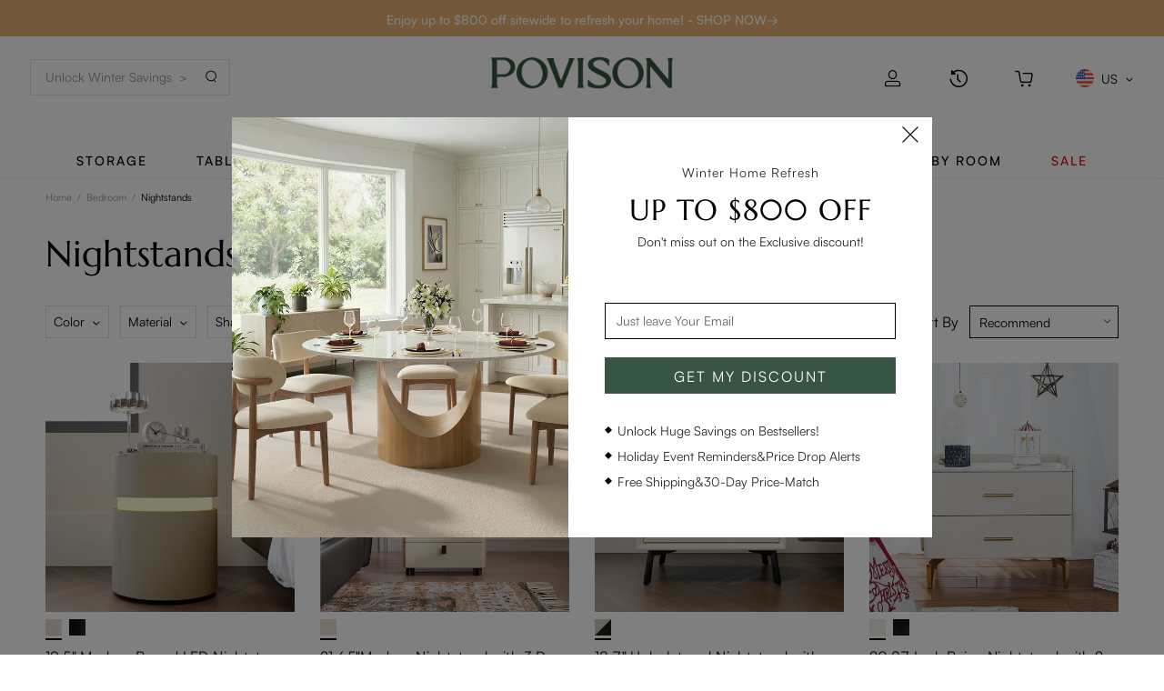

--- FILE ---
content_type: text/html; charset=utf-8
request_url: https://us.povison.com/furniture/bedroom-furniture/nightstands.html
body_size: 66792
content:
<!doctype html>
<html data-n-head-ssr lang="en" data-n-head="%7B%22lang%22:%7B%22ssr%22:%22en%22%7D%7D">
  <head >
    <meta data-n-head="ssr" charset="utf-8"><meta data-n-head="ssr" name="viewport" content="width=device-width, initial-scale=1.0, user-scalable=no"><meta data-n-head="ssr" name="format-detection" content="telephone=no"><meta data-n-head="ssr" data-hid="robots" name="robots" content="INDEX,FOLLOW"><meta data-n-head="ssr" data-hid="sentry-trace" name="sentry-trace" content="1a3e47b57a5d428fb7935fb614b175a0-a8a4b7208e41e909-1"><meta data-n-head="ssr" data-hid="sentry-baggage" name="baggage" content="sentry-environment=production,sentry-public_key=d335fbf0c5c3f28c26e16d32acd7784c,sentry-trace_id=1a3e47b57a5d428fb7935fb614b175a0,sentry-sample_rate=0.5,sentry-transaction=GET%20%2Ffurniture%2Fbedroom-furniture%2Fnightstands.html,sentry-sampled=true"><meta data-n-head="ssr" name="description" content="Explore Povison&#x27;s modern nightstands and bedside tables. Stylish designs with functional storage to enhance your bedroom decor."><meta data-n-head="ssr" name="title" content="Nightstands &amp; Bedside Tables | Povison"><meta data-n-head="ssr" name="keywords" content="Nightstand with Drawers, Modern Nightstand, Bedside tables"><title>Nightstands &amp; Bedside Tables | Povison</title><link data-n-head="ssr" rel="shortcut icon" type="image/x-icon" href="/favicon2.ico"><link data-n-head="ssr" rel="icon" type="image/x-icon" size="128x128" href="/favicon2.ico"><link data-n-head="ssr" rel="icon" type="image/x-icon" size="48x48" href="/favicon-48x48.png"><link data-n-head="ssr" rel="icon" type="image/x-icon" size="96x96" href="/favicon-96x96.png"><link data-n-head="ssr" rel="icon" type="image/x-icon" size="144x144" href="/favicon-144x144.png"><link data-n-head="ssr" rel="icon" type="image/x-icon" size="192x192" href="/favicon-192x192.png"><link data-n-head="ssr" rel="apple-touch-icon" type="image/x-icon" href="/favicon-180x180.png"><link data-n-head="ssr" rel="canonical" href="https://www.povison.com/furniture/bedroom-furniture/nightstands.html"><link data-n-head="ssr" rel="alternate" href="https://www.povison.com/ca/furniture/bedroom-furniture/nightstands.html" hreflang="en-CA"><link data-n-head="ssr" rel="alternate" href="https://us.povison.com/furniture/bedroom-furniture/nightstands.html" hreflang="en-US"><link data-n-head="ssr" rel="alternate" href="https://www.povison.com/furniture/bedroom-furniture/nightstands.html" hreflang="x-default"><link data-n-head="ssr" rel="alternate" href="https://de.povison.com/furniture/bedroom-furniture/nightstands.html" hreflang="de-DE"><link data-n-head="ssr" rel="alternate" href="https://fr.povison.com/furniture/bedroom-furniture/nightstands.html" hreflang="fr-FR"><link data-n-head="ssr" rel="alternate" href="https://it.povison.com/furniture/bedroom-furniture/nightstands.html" hreflang="it-IT"><link data-n-head="ssr" rel="alternate" href="https://sg.povison.com/furniture/bedroom-furniture/nightstands.html" hreflang="en-SG"><link data-n-head="ssr" rel="alternate" href="https://au.povison.com/furniture/bedroom-furniture/nightstands.html" hreflang="au-AU"><script data-n-head="ssr" type="text/javascript">
                        (function () {
                        function actualResizeHandler() {
                            // 处理调整大小事件
                            var font = 0;
                            const clientWidth = window.document?.body?.clientWidth || window.innerWidth;

                            if (clientWidth > 1920) {
                                font = 19.2;
                            } else {
                                font = clientWidth / 100;
                            }

                            var html = document.getElementsByTagName('html')[0];
                            if (!html) {
                                throw new Error('No HTML element');
                            }

                            html.style.fontSize = font + 'px';
                        }

                        window.addEventListener('resize', resizeThrottler, false);
                        var resizeTimeout;
                        function resizeThrottler() {
                            // 只要队列中有一个actualResizeHandler执行，就会忽略resize事件
                            if (!resizeTimeout) {
                                resizeTimeout = setTimeout(function () {
                                    resizeTimeout = null;
                                    actualResizeHandler();
                                    // actualResizeHandler将以15fps的速度执行
                                }, 66);
                            }
                        }
                        var index = 1;
                        actualResizeHandler();
                        setInterval(() => {
                                index++;
                                if (index < 50) {
                                    actualResizeHandler();
                                }
                            }, 60);
                        })();
                    </script><script data-n-head="ssr" src="https://connect.facebook.net/zh_CN/sdk.js#xfbml=1&version=v3.3&appId=413228163979039&autoLogAppEvents=1" crossorigin="anonymous" async></script><script data-n-head="ssr" src="https://apis.google.com/js/platform.js?onload=init" async></script><script data-n-head="ssr" src="https://appleid.cdn-apple.com/appleauth/static/jsapi/appleid/1/en_US/appleid.auth.js" async></script><link rel="preload" href="https://staticweb.povison.com/wwwabgcp/_nuxt/31b9bc0.js" as="script"><link rel="preload" href="https://staticweb.povison.com/wwwabgcp/_nuxt/9f43ad7.js" as="script"><link rel="preload" href="https://staticweb.povison.com/wwwabgcp/_nuxt/css/bc058a7.css" as="style"><link rel="preload" href="https://staticweb.povison.com/wwwabgcp/_nuxt/8dafa59.js" as="script"><link rel="preload" href="https://staticweb.povison.com/wwwabgcp/_nuxt/css/68c49da.css" as="style"><link rel="preload" href="https://staticweb.povison.com/wwwabgcp/_nuxt/865655f.js" as="script"><link rel="preload" href="https://staticweb.povison.com/wwwabgcp/_nuxt/fonts/Marcellus-Regular.379c0e4.ttf" as="font" type="font/ttf" crossorigin><link rel="preload" href="https://staticweb.povison.com/wwwabgcp/_nuxt/fonts/Satoshi-Black.d27fb32.otf" as="font" type="font/otf" crossorigin><link rel="preload" href="https://staticweb.povison.com/wwwabgcp/_nuxt/fonts/Satoshi-Bold.b5dd7de.otf" as="font" type="font/otf" crossorigin><link rel="preload" href="https://staticweb.povison.com/wwwabgcp/_nuxt/fonts/Satoshi-Medium.e9d34f0.otf" as="font" type="font/otf" crossorigin><link rel="preload" href="https://staticweb.povison.com/wwwabgcp/_nuxt/fonts/Satoshi-Regular.811ccb0.otf" as="font" type="font/otf" crossorigin><link rel="preload" href="https://staticweb.povison.com/wwwabgcp/_nuxt/fonts/iconfont.9c26189.woff2" as="font" type="font/woff2" crossorigin><link rel="preload" href="https://staticweb.povison.com/wwwabgcp/_nuxt/fonts/iconfont.34fb809.ttf" as="font" type="font/ttf" crossorigin><link rel="preload" href="https://staticweb.povison.com/wwwabgcp/_nuxt/fonts/iconfont.254718f.woff" as="font" type="font/woff" crossorigin><link rel="preload" href="https://staticweb.povison.com/wwwabgcp/_nuxt/css/f461f33.css" as="style"><link rel="preload" href="https://staticweb.povison.com/wwwabgcp/_nuxt/d3b644d.js" as="script"><link rel="preload" href="https://staticweb.povison.com/wwwabgcp/_nuxt/1db8797.js" as="script"><link rel="preload" href="https://staticweb.povison.com/wwwabgcp/_nuxt/css/117ba94.css" as="style"><link rel="preload" href="https://staticweb.povison.com/wwwabgcp/_nuxt/bd8a2c7.js" as="script"><link rel="preload" href="https://staticweb.povison.com/wwwabgcp/_nuxt/css/efd70ba.css" as="style"><link rel="preload" href="https://staticweb.povison.com/wwwabgcp/_nuxt/454b786.js" as="script"><link rel="preload" href="https://staticweb.povison.com/wwwabgcp/_nuxt/css/635e7fe.css" as="style"><link rel="preload" href="https://staticweb.povison.com/wwwabgcp/_nuxt/2993610.js" as="script"><link rel="preload" href="https://staticweb.povison.com/wwwabgcp/_nuxt/css/a561684.css" as="style"><link rel="preload" href="https://staticweb.povison.com/wwwabgcp/_nuxt/0294432.js" as="script"><link rel="preload" href="https://staticweb.povison.com/wwwabgcp/_nuxt/css/022b1a3.css" as="style"><link rel="preload" href="https://staticweb.povison.com/wwwabgcp/_nuxt/52717fa.js" as="script"><link rel="stylesheet" href="https://staticweb.povison.com/wwwabgcp/_nuxt/css/bc058a7.css"><link rel="stylesheet" href="https://staticweb.povison.com/wwwabgcp/_nuxt/css/68c49da.css"><link rel="stylesheet" href="https://staticweb.povison.com/wwwabgcp/_nuxt/css/f461f33.css"><link rel="stylesheet" href="https://staticweb.povison.com/wwwabgcp/_nuxt/css/117ba94.css"><link rel="stylesheet" href="https://staticweb.povison.com/wwwabgcp/_nuxt/css/efd70ba.css"><link rel="stylesheet" href="https://staticweb.povison.com/wwwabgcp/_nuxt/css/635e7fe.css"><link rel="stylesheet" href="https://staticweb.povison.com/wwwabgcp/_nuxt/css/a561684.css"><link rel="stylesheet" href="https://staticweb.povison.com/wwwabgcp/_nuxt/css/022b1a3.css">
  </head>
  <body >
    <div data-server-rendered="true" id="__nuxt"><!----><div id="__layout"><div class="default-layout"><div class="common-layout" data-v-4fe49ed4><div data-fetch-key="data-v-3518e63f:0" class="product-list product-list-table" style="min-height:0;" data-v-3518e63f><div data-v-3518e63f><header id="Header" data-fetch-key="data-v-73f5f8ee:0" class="page-header header-link" data-v-73f5f8ee data-v-3518e63f><!----> <div data-v-73f5f8ee><div class="page-header-main" data-v-73f5f8ee><div class="page-header-bg-mask" data-v-73f5f8ee></div> <!----> <div class="header-carousel el-carousel el-carousel--vertical" style="background-color:#e6b373;" data-v-73f5f8ee><div class="el-carousel__container"><!----><!----><div class="header-carousel-inner" data-v-73f5f8ee><!----> <div class="el-carousel__item header-carousel-item" style="transform:translateY(0px) scale(1);ms-transform:translateY(0px) scale(1);webkit-transform:translateY(0px) scale(1);display:none;" data-v-73f5f8ee><!----><span class="guide" style="color:#FFFFFF;" data-v-73f5f8ee>
                                Enjoy up to $800 off sitewide to refresh your home! - SHOP NOW→ 
                            </span> <!----></div><div class="el-carousel__item header-carousel-item" style="transform:translateY(0px) scale(1);ms-transform:translateY(0px) scale(1);webkit-transform:translateY(0px) scale(1);display:none;" data-v-73f5f8ee><!----><span class="guide" style="color:#FFFFFF;" data-v-73f5f8ee>
                                Clearance: Up to 40% Off | SHOP NOW→
                            </span> <!----></div></div></div><!----></div> <div id="translate" data-v-73f5f8ee></div> <div class="header-main" data-v-73f5f8ee><div class="header-search header-search-gap" data-v-73f5f8ee><div class="header-search-box" data-v-73f5f8ee><!----> <div class="header-search-btn" data-v-73f5f8ee></div> <!----></div> <div class="search-popularGoods search-historyNot" data-v-52b66396 data-v-73f5f8ee><div class="left" data-v-52b66396><!----> <div class="title" data-v-52b66396>Popular Searches</div> </div> <div class="right" style="display:none;" data-v-52b66396><div class="pictures-list" style="display:;" data-v-52b66396><div class="title" data-v-52b66396><div class="popular" data-v-52b66396>Popular Products</div> <div tabindex="0" class="see-more" data-v-52b66396>
                    See More
                </div></div> <div class="pictures" data-v-52b66396></div></div> <div class="big-picture" style="display:none;" data-v-52b66396><div class="popular" data-v-52b66396>Popular Idea</div> <div tabindex="0" class="van-image" style="width:100%;" data-v-52b66396><img src="" alt="Popular Idea" class="van-image__img"><div class="van-image__loading"><img src="https://staticweb.povison.com/wwwabgcp/_nuxt/img/index-best.303099b.png" alt="loading" data-v-52b66396></div></div></div></div></div> <!----></div> <div data-v-73f5f8ee><a kpm="off" href="/" class="header-logo" data-v-73f5f8ee><img src="https://staticweb.povison.com/wwwabgcp/_nuxt/img/logo-tagline.e020f27.png" alt="logo" width="100%" class="header-logo-white" data-v-73f5f8ee> <img src="https://staticweb.povison.com/wwwabgcp/_nuxt/img/logo.fb3fdf4.png" alt="logo" width="100%" class="header-logo-default" data-v-73f5f8ee></a></div> <div class="header-feature-main" data-v-73f5f8ee><div class="header-feature" data-v-73f5f8ee><div tabindex="0" class="feature-box" data-v-73f5f8ee><div class="feature-icon" data-v-73f5f8ee><span class="icon iconfont icon-daohanglan-wode" data-v-73f5f8ee></span></div> <div class="dialog-div" data-v-73f5f8ee><div data-item="{&quot;platform&quot;:&quot;pc&quot;,&quot;time&quot;:&quot;2026-01-21T07:39:32.861Z&quot;,&quot;page_url&quot;:&quot;&quot;,&quot;source&quot;:&quot;registration portal&quot;}" data-id="" class="account-item" data-v-73f5f8ee><div class="login-btn" data-v-73f5f8ee><span class="underline-hover2" style="--color:#000000;" data-v-65f71af8 data-v-73f5f8ee><a kpm="off" href="javascript:void(0);" class="sign-in-btn" data-v-65f71af8 data-v-73f5f8ee>
                                                    Sign in / Register
                                                    <span class="discount" data-v-65f71af8 data-v-73f5f8ee></span></a></span></div> <div class="login-nav" data-v-73f5f8ee><a kpm="off" href="javascript:void(0);" class="item-account" data-v-73f5f8ee><span class="underline-hover2" style="--color:#000000;" data-v-65f71af8 data-v-73f5f8ee><p class="item-text" data-v-65f71af8 data-v-73f5f8ee>My Account</p></span></a> <a kpm="off" href="javascript:void(0);" class="item-order" data-v-73f5f8ee><span class="underline-hover2" style="--color:#000000;" data-v-65f71af8 data-v-73f5f8ee><p class="item-text" data-v-65f71af8 data-v-73f5f8ee>My Orders</p></span></a> <a kpm="off" href="javascript:void(0);" class="item-track" data-v-73f5f8ee><span class="underline-hover2" style="--color:#000000;" data-v-65f71af8 data-v-73f5f8ee><p class="item-text" data-v-65f71af8 data-v-73f5f8ee>Track order</p></span></a> <a kpm="off" href="javascript:void(0);" class="item-track" data-v-73f5f8ee><span class="underline-hover2" style="--color:#000000;" data-v-65f71af8 data-v-73f5f8ee><p class="item-text" data-v-65f71af8 data-v-73f5f8ee>My Wishlist</p></span></a> <!----></div></div></div></div> <div tabindex="0" class="feature-box" data-v-73f5f8ee><div class="feature-icon" data-v-73f5f8ee><span class="icon iconfont icon-lishijilu" data-v-73f5f8ee></span></div> <!----></div> <div tabindex="0" class="feature-box" data-v-73f5f8ee><div class="feature-icon-box" data-v-73f5f8ee><div class="feature-icon" data-v-73f5f8ee><span class="icon iconfont icon-daohanglan-gouwuche" data-v-73f5f8ee></span></div> <div class="feature-badge" style="display:none;" data-v-73f5f8ee>
                                        0
                                    </div></div></div> <div tabindex="0" class="feature-box changeWidth" data-v-73f5f8ee><div class="flex-row flex-alcen" data-v-73f5f8ee><div class="local-sty" data-v-73f5f8ee><img src="https://staticweb.povison.com/wwwabgcp/_nuxt/img/banner-m.f50049d.png" alt="country" class="feature-icon3 w100" data-v-73f5f8ee> <!----> <img src="https://staticweb.povison.com/wwwabgcp/_nuxt/img/down-arrow.a062369.svg" alt="down arrow" class="feature-icon2" style="display:;" data-v-73f5f8ee> <img src="https://staticweb.povison.com/wwwabgcp/_nuxt/img/up-arrow.ffa8881.svg" alt="up arrow" class="feature-icon2" style="display:none;" data-v-73f5f8ee></div></div> <div class="con-info con-info2" style="display:none;" data-v-73f5f8ee><div class="info-area" data-v-73f5f8ee><p class="info-name" data-v-73f5f8ee>Ship to</p> <div class="flex-row flex-alcen choborder" data-v-73f5f8ee><div class="bor-img" data-v-73f5f8ee><img src="https://staticweb.povison.com/wwwabgcp/_nuxt/img/banner-m.f50049d.png" alt="logo" class="h100" data-v-73f5f8ee></div> <p class="bor-txt" data-v-73f5f8ee>United States</p> <div class="flex1" data-v-73f5f8ee></div> <img src="https://staticweb.povison.com/wwwabgcp/_nuxt/img/site-down-arrow-icon.3d16976.svg" alt="arrow" class="bor-arrow" data-v-73f5f8ee></div></div> <div class="info-area mt20" data-v-73f5f8ee><p class="info-name" data-v-73f5f8ee>Language:</p> <div class="flex-row flex-alcen choborder" data-v-73f5f8ee><p class="bor-txt" data-v-73f5f8ee>English</p> <div class="flex1" data-v-73f5f8ee></div> <img src="https://staticweb.povison.com/wwwabgcp/_nuxt/img/site-down-arrow-icon.3d16976.svg" alt="arrow" class="bor-arrow" data-v-73f5f8ee></div></div> <div class="btn-save btn-hover" data-v-73f5f8ee>
                                        Save
                                    </div> <!----> <!----></div></div></div></div></div> <div class="flex-col flex-alcen" style="display:;" data-v-73f5f8ee><nav class="header-menu header-menu-sub" data-v-2b601e8e data-v-73f5f8ee><div class="menu-nav" data-v-2b601e8e><div class="menu-nav-text-con" data-v-2b601e8e><a href="/guide/new-arrivals" class="menu-nav-text menu-nav-text-other" data-v-2b601e8e>
                New
            </a> <span class="menu-vertical-line" data-v-2b601e8e></span></div> <div class="menu-nav-list" data-v-2b601e8e><div class="second-nav-bar" data-v-0cb9a298 data-v-2b601e8e><div class="menu-nav-list-flex" data-v-0cb9a298><div class="menu-main" data-v-0cb9a298><div class="menu-main-box" data-v-0cb9a298><div class="menu-main-one" data-v-0cb9a298><div class="menu-title" data-v-0cb9a298><a href="/furniture/index-sortas~created_at-sorttype~DESC.html" class="menu-title" data-v-0cb9a298>
                            New Collection
                        </a></div> <a href="/furniture/living-room-furniture-sortas~created_at-sorttype~DESC.html" class="menu-text" data-v-0cb9a298>
                        New in Living Room Furniture
                    </a><a href="/furniture/kitchen-dining-sortas~created_at-sorttype~DESC.html" class="menu-text" data-v-0cb9a298>
                        New in Dining Room Furniture
                    </a><a href="/furniture/smart-furniture-sortas~created_at-sorttype~DESC.html" class="menu-text" data-v-0cb9a298>
                        New in Smart Furniture Series
                    </a><a href="/furniture/bedroom-furniture-sortas~created_at-sorttype~DESC.html" class="menu-text" data-v-0cb9a298>
                        New in Bedroom Furniture
                    </a></div></div><div class="menu-main-box" data-v-0cb9a298><div class="menu-main-one" data-v-0cb9a298><div class="menu-title" data-v-0cb9a298><a href="#" class="menu-title" data-v-0cb9a298>
                            Trending Now
                        </a></div> <a href="/guide/Best-seller" class="menu-text" data-v-0cb9a298>
                        Bestsellers
                    </a><a href="/guide/multi-functional-furniture" class="menu-text" data-v-0cb9a298>
                        Multi-functional Furniture
                    </a><a href="/guide/pet-friendly" class="menu-text" data-v-0cb9a298>
                        A Pet-Friendly Living Space
                    </a><a href="/guide/sleep-in-comfort" class="menu-text" data-v-0cb9a298>
                        Sleep in Comfort
                    </a><a href="/guide/all-in-one-solutions-chic-furniture-sets" class="menu-text" data-v-0cb9a298>
                        All-in-One: Chic Furniture Sets
                    </a></div></div></div> <div class="menu-img-list-flex" data-v-0cb9a298><div class="menu-img-list" data-v-0cb9a298><a href="/mid-century-modern-oval-dining-table-for-6-scratch-resistant-glossy-sintered-stone-top-walnut-fluted-pedestal-base-easy-to-clean-kitchen-table.html?variant=40109" class="menu-img-list" data-v-0cb9a298><div class="menu-img-list-img" data-v-0cb9a298><img data-src="https://static.povison.com/filters:quality(80)/fit-in/1000x600/media/wysiwyg/new_menu/202511111003466305.jpg" alt="" class="product-img" data-v-0cb9a298></div> <div class="menu-img-list-text" data-v-0cb9a298>
                        Elevate Your Space&gt;
                    </div></a></div><div class="menu-img-list" data-v-0cb9a298><a href="/mid-century-matte-sintered-stone-tabletop-tv-stand-with-led-lights-walnut-color-black-floating-design-tv-console-with-storage-fully-assembled.html?variant=37805" class="menu-img-list" data-v-0cb9a298><div class="menu-img-list-img" data-v-0cb9a298><img data-src="https://static.povison.com/filters:quality(80)/fit-in/1000x600/media/wysiwyg/new_menu/202502181932516628.jpg" alt="" class="product-img" data-v-0cb9a298></div> <div class="menu-img-list-text" data-v-0cb9a298>
                        Upgrade Viewing Experience&gt;
                    </div></a></div></div></div></div></div></div><div class="menu-nav" data-v-2b601e8e><div class="menu-nav-text-con" data-v-2b601e8e><a href="https://www.povison.com/collection/silva-collection" class="menu-nav-text menu-nav-text-other" data-v-2b601e8e>
                Inspiration
            </a> <span class="menu-vertical-line" data-v-2b601e8e></span></div> <div class="menu-nav-list" data-v-2b601e8e><div class="second-nav-bar" data-v-0cb9a298 data-v-2b601e8e><div class="menu-nav-list-flex" data-v-0cb9a298><div class="menu-main" data-v-0cb9a298><div class="menu-main-box" data-v-0cb9a298><div class="menu-main-one" data-v-0cb9a298><div class="menu-title" data-v-0cb9a298><a href="#" class="menu-title" data-v-0cb9a298>
                            Buying Guide
                        </a></div> <a href="https://www.povison.com/guide/mid-century-modern-furniture" class="menu-text" data-v-0cb9a298>
                        Mid-Century Modern Furniture
                    </a><a href="/collection/silva-collection" class="menu-text" data-v-0cb9a298>
                        Silva Collection
                    </a><a href="https://www.povison.com/collection/tv-stand-eos-collection" class="menu-text" data-v-0cb9a298>
                        Eos Collection
                    </a><a href="/collection/tv-stand-floating-collection" class="menu-text" data-v-0cb9a298>
                        Floating TV Stand Collection
                    </a><a href="https://www.povison.com/collection/dining-table-smile-collection" class="menu-text" data-v-0cb9a298>
                        Hobart Dining Table Collection
                    </a><a href="/guide/the-ultimate-guide-to-tv-stand" class="menu-text" data-v-0cb9a298>
                        The Ultimate Guide to Tv Stand
                    </a><a href="/guide/sit-in-elegance" class="menu-text" data-v-0cb9a298>
                        Sit in Elegance, Relax in Style
                    </a></div></div><div class="menu-main-box" data-v-0cb9a298><div class="menu-main-one" data-v-0cb9a298><div class="menu-title" data-v-0cb9a298><a href="#" class="menu-title" data-v-0cb9a298>
                            How Tos
                        </a></div> <a href="/guide/wood-colors" class="menu-text" data-v-0cb9a298>
                        Mix Different Wood Colors
                    </a><a href="/guide/dining-sets" class="menu-text" data-v-0cb9a298>
                        Buy the Best Dining Room Table
                    </a><a href="/guide/maintain-furniture" class="menu-text" data-v-0cb9a298>
                        Care &amp; Maintain Home Furniture
                    </a><a href="/guide/how-to-choose-a-ideal-coffee-table" class="menu-text" data-v-0cb9a298>
                        Choose A Ideal Coffee Table
                    </a></div></div><div class="menu-main-box" data-v-0cb9a298><div class="menu-main-one" data-v-0cb9a298><div class="menu-title" data-v-0cb9a298><a href="/blog/" class="menu-title" data-v-0cb9a298>
                            Blog
                        </a></div> <a href="/blog/buying-guide/a-buyers-guide-to-the-best-scratch-resistant-dining-tables.html" class="menu-text" data-v-0cb9a298>
                        Scratch Resistant Dining Table
                    </a><a href="/blog/buying-guide/armless-sofa-how-to-make-a-no-arm-couch-more-comfortable.html" class="menu-text" data-v-0cb9a298>
                        Armless Sofa Comfort Tips
                    </a><a href="/blog/home-improvement/how-big-should-your-tv-stand-be-for-a-55-65-or-75-inch-tv.html" class="menu-text" data-v-0cb9a298>
                        TV Stand Size Guide by TV
                    </a><a href="/blog/decoration-ideas/what-color-tv-stand-goes-with-grey-couch-smart-pairing-ideas-for-a-stylish-living-room.html" class="menu-text" data-v-0cb9a298>
                        Gray Sofa Matching Ideas
                    </a><a href="/blog/fully-assembled-living-guide/require-assembly-vs-fully-assembled-which-one-is-better.html" class="menu-text" data-v-0cb9a298>
                        Do Your Sofas Require Assembly?
                    </a><a href="/blog/fully-assembled-living-guide/pet-proof-and-ready-to-use-furniture-designed-for-pet-owners.html" class="menu-text" data-v-0cb9a298>
                        Furniture for Pet Owners
                    </a></div></div></div> <div class="menu-img-list-flex" data-v-0cb9a298><div class="menu-img-list" data-v-0cb9a298><a href="https://www.povison.com/collection/tv-stand-Selene-collection" class="menu-img-list" data-v-0cb9a298><div class="menu-img-list-img" data-v-0cb9a298><img data-src="https://static.povison.com/filters:quality(80)/fit-in/1000x600/media/wysiwyg/new_menu/202509291923516705.jpg" alt="" class="product-img" data-v-0cb9a298></div> <div class="menu-img-list-text" data-v-0cb9a298>
                        Selene Collection &gt;
                    </div></a></div></div></div></div></div></div><div class="menu-nav" data-v-2b601e8e><div class="menu-nav-text-con" data-v-2b601e8e><a href="" class="menu-nav-text menu-nav-text-other" data-v-2b601e8e>
                About us
            </a> <span class="menu-vertical-line" data-v-2b601e8e></span></div> <div class="menu-nav-list" data-v-2b601e8e><div class="second-nav-bar" data-v-0cb9a298 data-v-2b601e8e><div class="menu-nav-list-flex" data-v-0cb9a298><div class="menu-main" data-v-0cb9a298><div class="menu-main-box" data-v-0cb9a298><div class="menu-main-one" data-v-0cb9a298><div class="menu-title" data-v-0cb9a298><a href="" class="menu-title" data-v-0cb9a298>
                            About POVISON
                        </a></div> <a href="/guide/ourstory" class="menu-text" data-v-0cb9a298>
                        Our Story
                    </a><a href="/blog" class="menu-text" data-v-0cb9a298>
                        Blog
                    </a><a href="/guide/sustainability" class="menu-text" data-v-0cb9a298>
                        Sustainability
                    </a><a href="/guide/readytolivein" class="menu-text" data-v-0cb9a298>
                        Full Assembly
                    </a><a href="/guide/warehouse-delivery" class="menu-text" data-v-0cb9a298>
                        Warehouse &amp; Delivery
                    </a></div></div></div> <div class="menu-img-list-flex" data-v-0cb9a298><div class="menu-img-list" data-v-0cb9a298><a href="https://www.povison.com/guide/ourstory" class="menu-img-list" data-v-0cb9a298><div class="menu-img-list-img" data-v-0cb9a298><img data-src="https://static.povison.com/filters:quality(80)/fit-in/1000x600/media/wysiwyg/new_menu/2026011319280794858245.webp" alt="" class="product-img" data-v-0cb9a298></div> <div class="menu-img-list-text" data-v-0cb9a298>
                        POVISON Story
                    </div></a></div></div></div></div></div></div><div class="menu-nav" data-v-2b601e8e><div class="menu-nav-text-con" data-v-2b601e8e><a href="/help-center" class="menu-nav-text menu-nav-text-other" data-v-2b601e8e>
                SUPPORT
            </a> <!----></div> <div class="menu-nav-list" data-v-2b601e8e><div class="second-nav-bar" data-v-0cb9a298 data-v-2b601e8e><div class="menu-nav-list-flex" data-v-0cb9a298><div class="menu-main" data-v-0cb9a298><div class="menu-main-box" data-v-0cb9a298><div class="menu-main-one" data-v-0cb9a298><div class="menu-title" data-v-0cb9a298><a href="/help-center" class="menu-title" data-v-0cb9a298>
                            Customer Support
                        </a></div> <a href="/help-center/shipping-delivery" class="menu-text" data-v-0cb9a298>
                        Shipping &amp; Delivery
                    </a><a href="/help-center/payments" class="menu-text" data-v-0cb9a298>
                        Pricing &amp; Payments
                    </a><a href="/help-center/refund-exchanges" class="menu-text" data-v-0cb9a298>
                        Returns &amp; Exchanges
                    </a><a href="/help-center/product-faq" class="menu-text" data-v-0cb9a298>
                        Warranty Policy
                    </a><a href="/help-center/contact" class="menu-text" data-v-0cb9a298>
                        Contact Us
                    </a></div></div></div> <div class="menu-img-list-flex" data-v-0cb9a298><div class="menu-img-list" data-v-0cb9a298><a href="" class="menu-img-list" data-v-0cb9a298><div class="menu-img-list-img" data-v-0cb9a298><img data-src="https://static.povison.com/filters:quality(80)/fit-in/1000x600/media/wysiwyg/new_menu/2026011319285075899999.webp" alt="" class="product-img" data-v-0cb9a298></div> <div class="menu-img-list-text" data-v-0cb9a298>
                        Help center
                    </div></a></div></div></div></div></div></div></nav> <nav class="header-menu header-menu-main" data-v-2b601e8e data-v-73f5f8ee><div class="menu-nav" data-v-2b601e8e><div class="menu-nav-text-con" data-v-2b601e8e><a href="/furniture/storage.html" class="menu-nav-text menu-nav-text-other" data-v-2b601e8e>
                Storage
            </a> <!----></div> <div class="menu-nav-list" data-v-2b601e8e><div class="second-nav-bar" data-v-0cb9a298 data-v-2b601e8e><div class="menu-nav-list-flex" data-v-0cb9a298><div class="menu-main" data-v-0cb9a298><div class="menu-main-box" data-v-0cb9a298><div class="menu-main-one" data-v-0cb9a298><div class="menu-title" data-v-0cb9a298><a href="/furniture/storage.html" class="menu-title" data-v-0cb9a298>
                            All Storage
                        </a></div> <a href="/furniture/living-room-furniture/tv-stands.html" class="menu-text" data-v-0cb9a298>
                        TV Stands
                    </a><a href="/furniture/living-room-furniture/storage-cabinets.html" class="menu-text" data-v-0cb9a298>
                        Storage Cabinets
                    </a><a href="/furniture/bedroom-furniture/dressers-chests.html" class="menu-text" data-v-0cb9a298>
                        Dressers &amp; Chests
                    </a><a href="/furniture/entry-mudroom/shoe-storage.html" class="menu-text" data-v-0cb9a298>
                        Shoe Storage
                    </a><a href="/furniture/bathroom-furniture/bathroom-vanities.html" class="menu-text" data-v-0cb9a298>
                        Bathroom Vanities
                    </a></div></div></div> <div class="menu-img-list-flex" data-v-0cb9a298><div class="menu-img-list" data-v-0cb9a298><a href="/horizontal-slatted-tv-stand-with-adjustable-led-lights-mid-century-modern-media-console-ventilated-storage-walnut-fits-85-inch-tvs-fully-assembled.html" class="menu-img-list" data-v-0cb9a298><div class="menu-img-list-img" data-v-0cb9a298><img data-src="https://static.povison.com/filters:quality(80)/fit-in/1000x600/media/wysiwyg/new_menu/202509281615564473.jpg" alt="" class="product-img" data-v-0cb9a298></div> <div class="menu-img-list-text" data-v-0cb9a298>
                        Exclusive Trend&gt;
                    </div></a></div><div class="menu-img-list" data-v-0cb9a298><a href="/collection/tv-stand-vision-collection" class="menu-img-list" data-v-0cb9a298><div class="menu-img-list-img" data-v-0cb9a298><img data-src="https://static.povison.com/filters:quality(80)/fit-in/1000x600/media/wysiwyg/new_menu/202412031702535191.jpg" alt="" class="product-img" data-v-0cb9a298></div> <div class="menu-img-list-text" data-v-0cb9a298>
                        TV Stands Vision Collection&gt;
                    </div></a></div></div></div></div></div></div><div class="menu-nav" data-v-2b601e8e><div class="menu-nav-text-con" data-v-2b601e8e><a href="/furniture/tables.html" class="menu-nav-text menu-nav-text-other" data-v-2b601e8e>
                Tables
            </a> <!----></div> <div class="menu-nav-list" data-v-2b601e8e><div class="second-nav-bar" data-v-0cb9a298 data-v-2b601e8e><div class="menu-nav-list-flex" data-v-0cb9a298><div class="menu-main" data-v-0cb9a298><div class="menu-main-box" data-v-0cb9a298><div class="menu-main-one" data-v-0cb9a298><div class="menu-title" data-v-0cb9a298><a href="/furniture/tables.html" class="menu-title" data-v-0cb9a298>
                            All Tables
                        </a></div> <a href="/furniture/kitchen-dining/dining-tables.html" class="menu-text" data-v-0cb9a298>
                        Dining Tables
                    </a><a href="/furniture/kitchen-dining/dining-table-set.html" class="menu-text" data-v-0cb9a298>
                        Dining Room Sets
                    </a><a href="/furniture/kitchen-dining/extendable-dining-tables.html" class="menu-text" data-v-0cb9a298>
                        Extendable Dining Tables
                    </a><a href="/furniture/living-room-furniture/coffee-tables.html" class="menu-text" data-v-0cb9a298>
                        Coffee Tables
                    </a><a href="https://www.povison.com/furniture/kitchen-dining/small-Bar-Bistro-Tables.html" class="menu-text" data-v-0cb9a298>
                        Small Bar &amp; Bistro Tables
                    </a><a href="/furniture/living-room-furniture/end-side-tables.html" class="menu-text" data-v-0cb9a298>
                        Side Tables
                    </a><a href="/furniture/entry-mudroom/console-tables.html" class="menu-text" data-v-0cb9a298>
                        Console Tables
                    </a><a href="https://www.povison.com/furniture/kitchen-dining/kitchen-island.html" class="menu-text" data-v-0cb9a298>
                        Kitchen Island
                    </a></div></div></div> <div class="menu-img-list-flex" data-v-0cb9a298><div class="menu-img-list" data-v-0cb9a298><a href="/guide/round-dining-table" class="menu-img-list" data-v-0cb9a298><div class="menu-img-list-img" data-v-0cb9a298><img data-src="https://static.povison.com/filters:quality(80)/fit-in/1000x600/media/wysiwyg/new_menu/2026011320260240699262.jpg" alt="" class="product-img" data-v-0cb9a298></div> <div class="menu-img-list-text" data-v-0cb9a298>
                        Round Dining Tables Collection&gt;
                    </div></a></div><div class="menu-img-list" data-v-0cb9a298><a href="/collection/dining-table-smile-collection" class="menu-img-list" data-v-0cb9a298><div class="menu-img-list-img" data-v-0cb9a298><img data-src="https://static.povison.com/filters:quality(80)/fit-in/1000x600/media/wysiwyg/new_menu/202511111004477610.jpg" alt="" class="product-img" data-v-0cb9a298></div> <div class="menu-img-list-text" data-v-0cb9a298>
                        Hobart Dining Table Collection&gt;
                    </div></a></div></div></div></div></div></div><div class="menu-nav" data-v-2b601e8e><div class="menu-nav-text-con" data-v-2b601e8e><a href="/furniture/chairs.html" class="menu-nav-text menu-nav-text-other" data-v-2b601e8e>
                Chairs
            </a> <!----></div> <div class="menu-nav-list" data-v-2b601e8e><div class="second-nav-bar" data-v-0cb9a298 data-v-2b601e8e><div class="menu-nav-list-flex" data-v-0cb9a298><div class="menu-main" data-v-0cb9a298><div class="menu-main-box" data-v-0cb9a298><div class="menu-main-one" data-v-0cb9a298><div class="menu-title" data-v-0cb9a298><a href="/furniture/chairs.html" class="menu-title" data-v-0cb9a298>
                            All Chairs &amp; Benches
                        </a></div> <a href="/furniture/kitchen-dining/dining-chairs.html" class="menu-text" data-v-0cb9a298>
                        Dining Chairs
                    </a><a href="/furniture/kitchen-dining/bar-stools.html" class="menu-text" data-v-0cb9a298>
                        Bar Stools &amp; Counter Stools
                    </a><a href="/sofa/recliners-furniture.html" class="menu-text" data-v-0cb9a298>
                        Recliners
                    </a><a href="/furniture/chairs/accent-chairs.html" class="menu-text" data-v-0cb9a298>
                        Accent Chairs
                    </a><a href="/furniture/kitchen-dining/dining-table-set.html" class="menu-text" data-v-0cb9a298>
                        Dining Room Sets
                    </a></div></div></div> <div class="menu-img-list-flex" data-v-0cb9a298><div class="menu-img-list" data-v-0cb9a298><a href="/mid-century-ash-dining-chair-set-of-2-breathable-burlap-seat-full-assembly.html?variant=9352418" class="menu-img-list" data-v-0cb9a298><div class="menu-img-list-img" data-v-0cb9a298><img data-src="https://static.povison.com/filters:quality(80)/fit-in/1000x600/media/wysiwyg/new_menu/202504141813344073.jpg" alt="" class="product-img" data-v-0cb9a298></div> <div class="menu-img-list-text" data-v-0cb9a298>
                        Elevate Dining Comfort&gt;
                    </div></a></div><div class="menu-img-list" data-v-0cb9a298><a href="/24-mid-century-modern-wood-counter-height-bar-stools-set-of-2-counter-stools-for-small-dining-table-fully-assembled.html?variant=39985" class="menu-img-list" data-v-0cb9a298><div class="menu-img-list-img" data-v-0cb9a298><img data-src="https://static.povison.com/filters:quality(80)/fit-in/1000x600/media/wysiwyg/new_menu/202511241618111648.png" alt="" class="product-img" data-v-0cb9a298></div> <div class="menu-img-list-text" data-v-0cb9a298>
                        Relax in Elegance&gt;
                    </div></a></div></div></div></div></div></div><div class="menu-nav" data-v-2b601e8e><div class="menu-nav-text-con" data-v-2b601e8e><a href="/sofa.html" class="menu-nav-text menu-nav-text-other" data-v-2b601e8e>
                Sofas
            </a> <!----></div> <div class="menu-nav-list" data-v-2b601e8e><div class="second-nav-bar" data-v-0cb9a298 data-v-2b601e8e><div class="menu-nav-list-flex" data-v-0cb9a298><div class="menu-main" data-v-0cb9a298><div class="menu-main-box" data-v-0cb9a298><div class="menu-main-one" data-v-0cb9a298><div class="menu-title" data-v-0cb9a298><a href="/sofa.html" class="menu-title" data-v-0cb9a298>
                            All Sofas
                        </a></div> <a href="/sofa/sofas-loveseats.html" class="menu-text" data-v-0cb9a298>
                        Sofas &amp; Loveseats
                    </a><a href="/sofa/sectionals.html" class="menu-text" data-v-0cb9a298>
                        Sectionals
                    </a><a href="/sofa/modular-sofa.html" class="menu-text" data-v-0cb9a298>
                        Modular Sofas
                    </a><a href="https://www.povison.com/sofa/reclining-furniture.html" class="menu-text" data-v-0cb9a298>
                        Power Reclining Sofas
                    </a><a href="/sofa/sofa-bed.html" class="menu-text" data-v-0cb9a298>
                        Sofa Beds
                    </a><a href="/sofa/modular-sofa/sofa-set.html" class="menu-text" data-v-0cb9a298>
                        Sofa Sets
                    </a></div></div></div> <div class="menu-img-list-flex" data-v-0cb9a298><div class="menu-img-list" data-v-0cb9a298><a href="/modern-pet-friendly-fabric-sofa-with-adjustable-cushions-deep-seat-deep-sleeper-design-cloud-sectional-sofa-and-solid-wood-legs.html?variant=38837" class="menu-img-list" data-v-0cb9a298><div class="menu-img-list-img" data-v-0cb9a298><img data-src="https://static.povison.com/filters:quality(80)/fit-in/1000x600/media/wysiwyg/new_menu/2025123111400714508330.jpg" alt="" class="product-img" data-v-0cb9a298></div> <div class="menu-img-list-text" data-v-0cb9a298>
                        Sink into Comfort&gt;
                    </div></a></div><div class="menu-img-list" data-v-0cb9a298><a href="/sailboat-sofa-with-adjustable-backrest-dog-proof-couch-anti-scratch-and-water-proof-fabric.html?variant=37424" class="menu-img-list" data-v-0cb9a298><div class="menu-img-list-img" data-v-0cb9a298><img data-src="https://static.povison.com/filters:quality(80)/fit-in/1000x600/media/wysiwyg/new_menu/2026010611132093696569.jpg" alt="" class="product-img" data-v-0cb9a298></div> <div class="menu-img-list-text" data-v-0cb9a298>
                        Modern Cozy Living&gt;
                    </div></a></div></div></div></div></div></div><div class="menu-nav" data-v-2b601e8e><div class="menu-nav-text-con" data-v-2b601e8e><a href="/furniture/smart-furniture.html" class="menu-nav-text menu-nav-text-other" data-v-2b601e8e>
                Smart Furniture
            </a> <!----></div> <div class="menu-nav-list" data-v-2b601e8e><div class="second-nav-bar" data-v-0cb9a298 data-v-2b601e8e><div class="menu-nav-list-flex" data-v-0cb9a298><div class="menu-main" data-v-0cb9a298><div class="menu-main-box" data-v-0cb9a298><div class="menu-main-one" data-v-0cb9a298><div class="menu-title" data-v-0cb9a298><a href="/furniture/smart-furniture.html" class="menu-title" data-v-0cb9a298>
                            All Smart
                        </a></div> <a href="/sofa/reclining-furniture.html" class="menu-text" data-v-0cb9a298>
                        Power Sofa
                    </a><a href="/sofa/recliners-furniture.html" class="menu-text" data-v-0cb9a298>
                        Power Recliners
                    </a><a href="/furniture/living-room-furniture/electric-tv-stands-smart.html" class="menu-text" data-v-0cb9a298>
                        Electric TV Stands
                    </a></div></div></div> <div class="menu-img-list-flex" data-v-0cb9a298><div class="menu-img-list" data-v-0cb9a298><a href="https://www.povison.com/modern-power-oversized-pillow-back-reclining-loveseat-sofa-oversized-electric-recliner.html?variant=38023" class="menu-img-list" data-v-0cb9a298><div class="menu-img-list-img" data-v-0cb9a298><img data-src="https://static.povison.com/filters:quality(80)/fit-in/1000x600/media/wysiwyg/new_menu/202510301751581635.jpg" alt="" class="product-img" data-v-0cb9a298></div> <div class="menu-img-list-text" data-v-0cb9a298>
                        Smart Modular Sofa&gt;
                    </div></a></div><div class="menu-img-list" data-v-0cb9a298><a href="/smart-ust-projector-cabinet-pt8138-sleek-stand-with-power-hub-cooling-base-storage-easy-setup.html" class="menu-img-list" data-v-0cb9a298><div class="menu-img-list-img" data-v-0cb9a298><img data-src="https://static.povison.com/filters:quality(80)/fit-in/1000x600/media/wysiwyg/new_menu/202509231126240136.jpg" alt="" class="product-img" data-v-0cb9a298></div> <div class="menu-img-list-text" data-v-0cb9a298>
                        UST Projector Cabinet&gt;
                    </div></a></div></div></div></div></div></div><div class="menu-nav" data-v-2b601e8e><div class="menu-nav-text-con" data-v-2b601e8e><a href="/furniture/bedroom-furniture.html" class="menu-nav-text menu-nav-text-other" data-v-2b601e8e>
                Beds
            </a> <!----></div> <div class="menu-nav-list" data-v-2b601e8e><div class="second-nav-bar" data-v-0cb9a298 data-v-2b601e8e><div class="menu-nav-list-flex" data-v-0cb9a298><div class="menu-main" data-v-0cb9a298><div class="menu-main-box" data-v-0cb9a298><div class="menu-main-one" data-v-0cb9a298><div class="menu-title" data-v-0cb9a298><a href="/furniture/bedroom-furniture.html" class="menu-title" data-v-0cb9a298>
                            All Bedroom
                        </a></div> <a href="/furniture/bedroom-furniture/beds.html" class="menu-text" data-v-0cb9a298>
                        Beds
                    </a><a href="/furniture/bedroom-furniture/nightstands.html" class="menu-text" data-v-0cb9a298>
                        Nightstands
                    </a><a href="/furniture/bedroom-furniture/dressers.html" class="menu-text" data-v-0cb9a298>
                        Makeup Vanities
                    </a><a href="/furniture/bedroom-furniture/dressers-chests.html" class="menu-text" data-v-0cb9a298>
                        Dressers &amp; Chests
                    </a><a href="/furniture/bedroom-furniture/bedroom-benches.html" class="menu-text" data-v-0cb9a298>
                        Bedroom Benches
                    </a><a href="/furniture/bedroom-furniture/bedroom-set.html" class="menu-text" data-v-0cb9a298>
                        Bedroom Sets
                    </a></div></div></div> <div class="menu-img-list-flex" data-v-0cb9a298><div class="menu-img-list" data-v-0cb9a298><a href="/guide/lumiflex-bed" class="menu-img-list" data-v-0cb9a298><div class="menu-img-list-img" data-v-0cb9a298><img data-src="https://static.povison.com/filters:quality(80)/fit-in/1000x600/media/wysiwyg/new_menu/202506121622512444.jpg" alt="" class="product-img" data-v-0cb9a298></div> <div class="menu-img-list-text" data-v-0cb9a298>
                        LumiFlex Bed Collection&gt;
                    </div></a></div><div class="menu-img-list" data-v-0cb9a298><a href="/retractable-makeup-vanity-table-set-with-storage-4-drawers-led-mirror-stool.html?variant=605018" class="menu-img-list" data-v-0cb9a298><div class="menu-img-list-img" data-v-0cb9a298><img data-src="https://static.povison.com/filters:quality(80)/fit-in/1000x600/media/wysiwyg/new_menu/202502151820577190.jpg" alt="" class="product-img" data-v-0cb9a298></div> <div class="menu-img-list-text" data-v-0cb9a298>
                        Effortless Storage Solution&gt;
                    </div></a></div></div></div></div></div></div><div class="menu-nav" data-v-2b601e8e><div class="menu-nav-text-con" data-v-2b601e8e><a href="/decoration.html" class="menu-nav-text menu-nav-text-other" data-v-2b601e8e>
                Decor
            </a> <!----></div> <div class="menu-nav-list" data-v-2b601e8e><div class="second-nav-bar" data-v-0cb9a298 data-v-2b601e8e><div class="menu-nav-list-flex" data-v-0cb9a298><div class="menu-main" data-v-0cb9a298><div class="menu-main-box" data-v-0cb9a298><div class="menu-main-one" data-v-0cb9a298><div class="menu-title" data-v-0cb9a298><a href="/decoration/decor.html" class="menu-title" data-v-0cb9a298>
                            Decor
                        </a></div> <a href="/decoration/decor/home-accessories.html" class="menu-text" data-v-0cb9a298>
                        Home Accessories
                    </a><a href="/decoration/lighting.html" class="menu-text" data-v-0cb9a298>
                        Lighting
                    </a><a href="/decoration/decor/wall-decor.html" class="menu-text" data-v-0cb9a298>
                        Wall Décor
                    </a><a href="/decoration/decor/rugs.html" class="menu-text" data-v-0cb9a298>
                        Rugs
                    </a></div></div></div> <div class="menu-img-list-flex" data-v-0cb9a298><div class="menu-img-list" data-v-0cb9a298><a href="/decoration/decor/home-accessories.html" class="menu-img-list" data-v-0cb9a298><div class="menu-img-list-img" data-v-0cb9a298><img data-src="https://static.povison.com/filters:quality(80)/fit-in/1000x600/media/wysiwyg/new_menu/202402191621568958.jpg" alt="" class="product-img" data-v-0cb9a298></div> <div class="menu-img-list-text" data-v-0cb9a298>
                        Stylish Decorations Finds&gt;
                    </div></a></div><div class="menu-img-list" data-v-0cb9a298><a href="/decoration/decor/rugs.html" class="menu-img-list" data-v-0cb9a298><div class="menu-img-list-img" data-v-0cb9a298><img data-src="https://static.povison.com/filters:quality(80)/fit-in/1000x600/media/wysiwyg/new_menu/202402191643350321.jpg" alt="" class="product-img" data-v-0cb9a298></div> <div class="menu-img-list-text" data-v-0cb9a298>
                        Refined Rugs for Elegant Interiors&gt;
                    </div></a></div></div></div></div></div></div><div class="menu-nav" data-v-2b601e8e><div class="menu-nav-text-con" data-v-2b601e8e><a href="/furniture.html" class="menu-nav-text menu-nav-text-other" data-v-2b601e8e>
                Shop By Room
            </a> <!----></div> <div class="menu-nav-list" data-v-2b601e8e><div class="second-nav-bar" data-v-0cb9a298 data-v-2b601e8e><div class="menu-nav-list-flex" data-v-0cb9a298><div class="menu-main" data-v-0cb9a298><div class="menu-main-box" data-v-0cb9a298><div class="menu-main-one" data-v-0cb9a298><div class="menu-title" data-v-0cb9a298><a href="" class="menu-title" data-v-0cb9a298>
                            Living Room
                        </a></div> <a href="/furniture/living-room-furniture/living-room-set.html" class="menu-text" data-v-0cb9a298>
                        Living Room Set
                    </a><a href="/sofa.html" class="menu-text" data-v-0cb9a298>
                        Sofas
                    </a><a href="/furniture/living-room-furniture/tv-stands.html" class="menu-text" data-v-0cb9a298>
                        TV Stands
                    </a><a href="/furniture/living-room-furniture/end-side-tables.html" class="menu-text" data-v-0cb9a298>
                        Side Tables
                    </a><a href="/furniture/living-room-furniture/coffee-tables.html" class="menu-text" data-v-0cb9a298>
                        Coffee Tables
                    </a><a href="/furniture/chairs/accent-chairs.html" class="menu-text" data-v-0cb9a298>
                        Accent Chairs
                    </a></div></div><div class="menu-main-box" data-v-0cb9a298><div class="menu-main-one" data-v-0cb9a298><div class="menu-title" data-v-0cb9a298><a href="/furniture.html" class="menu-title" data-v-0cb9a298>
                            Dining Room
                        </a></div> <a href="/furniture/kitchen-dining/dining-table-set.html" class="menu-text" data-v-0cb9a298>
                        Dining Room Set
                    </a><a href="/furniture/living-room-furniture/coffee-tables.html" class="menu-text" data-v-0cb9a298>
                        Dining Tables
                    </a><a href="/furniture/kitchen-dining/dining-chairs.html" class="menu-text" data-v-0cb9a298>
                        Dining Chairs
                    </a><a href="/furniture/living-room-furniture/storage-cabinets.html" class="menu-text" data-v-0cb9a298>
                        Storage Cabinets
                    </a><a href="/furniture/kitchen-dining/kitchen-island.html" class="menu-text" data-v-0cb9a298>
                        Kitchen Island
                    </a><a href="/furniture/kitchen-dining/small-Bar-Bistro-Tables.html" class="menu-text" data-v-0cb9a298>
                        Small Bar &amp; Bistro Tables
                    </a><a href="/furniture/kitchen-dining/bar-stools.html" class="menu-text" data-v-0cb9a298>
                        Bar Stools &amp; Counter Stools
                    </a></div></div><div class="menu-main-box" data-v-0cb9a298><div class="menu-main-one" data-v-0cb9a298><div class="menu-title" data-v-0cb9a298><a href="/furniture/bedroom-furniture.html" class="menu-title" data-v-0cb9a298>
                            Bedroom
                        </a></div> <a href="/furniture/bedroom-furniture/bedroom-set.html" class="menu-text" data-v-0cb9a298>
                        Bedroom Set
                    </a><a href="/furniture/bedroom-furniture/beds.html" class="menu-text" data-v-0cb9a298>
                        Beds
                    </a><a href="/furniture/bedroom-furniture/nightstands.html" class="menu-text" data-v-0cb9a298>
                        Nightstands
                    </a><a href="/furniture/bedroom-furniture/dressers.html" class="menu-text" data-v-0cb9a298>
                        Makeup Vanities
                    </a><a href="/furniture/bedroom-furniture/dressers-chests.html" class="menu-text" data-v-0cb9a298>
                        Dressers &amp; Chests
                    </a><a href="/furniture/bedroom-furniture/bedroom-benches.html" class="menu-text" data-v-0cb9a298>
                        Bedroom Benches
                    </a></div></div><div class="menu-main-box" data-v-0cb9a298><div class="menu-main-one" data-v-0cb9a298><div class="menu-title" data-v-0cb9a298><a href="/Outdoor.html" class="menu-title" data-v-0cb9a298>
                            Outdoor
                        </a></div> <a href="/outdoor/outdoor-furniture-set/patio-dining-set.html" class="menu-text" data-v-0cb9a298>
                        Patio Dining Set
                    </a><a href="/outdoor/outdoor-sofas/outdoor-sofas.html" class="menu-text" data-v-0cb9a298>
                        Outdoor Sofas
                    </a><a href="/outdoor/outdoor-tables/outdoor-dining-tables.html" class="menu-text" data-v-0cb9a298>
                        Outdoor Dining Tables
                    </a><a href="/outdoor/outdoor-tables/outdoor-coffee-tables.html" class="menu-text" data-v-0cb9a298>
                        Outdoor Coffee Tables
                    </a><a href="/outdoor/outdoor-seatings/outdoor-dining-chairs.html" class="menu-text" data-v-0cb9a298>
                        Outdoor Dining Chairs
                    </a></div></div><div class="menu-main-box" data-v-0cb9a298><div class="menu-main-one" data-v-0cb9a298><div class="menu-title" data-v-0cb9a298><a href="" class="menu-title" data-v-0cb9a298>
                            Other
                        </a></div> <a href="/furniture/entry-mudroom/shoe-storage.html" class="menu-text" data-v-0cb9a298>
                        Shoe Storage
                    </a><a href="/furniture/entry-mudroom/console-tables.html" class="menu-text" data-v-0cb9a298>
                        Console Tables
                    </a><a href="/furniture/bathroom-furniture/bathroom-vanities.html" class="menu-text" data-v-0cb9a298>
                        Bathroom Vanities
                    </a></div></div></div> <!----></div></div></div></div><div class="menu-nav" data-v-2b601e8e><div class="menu-nav-text-con" data-v-2b601e8e><a href="/guide/special-sales" class="menu-nav-text menu-nav-text-sales" style="color:#E00E00;--hover-color:#E00E00;" data-v-2b601e8e>
                Sale
            </a> <!----></div> <div class="menu-nav-list" data-v-2b601e8e><div class="second-nav-bar" data-v-0cb9a298 data-v-2b601e8e><div class="menu-nav-list-flex" data-v-0cb9a298><div class="menu-main" data-v-0cb9a298><div class="menu-main-box" data-v-0cb9a298><div class="menu-main-one" data-v-0cb9a298><div class="menu-title" data-v-0cb9a298><a href="/guide/special-sales" class="menu-title" data-v-0cb9a298>
                            Shop All Sales and Deals
                        </a></div> <a href="/guide/special-sales" class="menu-text" data-v-0cb9a298>
                        Winter Home Refresh: Up to $800 off
                    </a><a href="/guide/clearance-sale" class="menu-text" data-v-0cb9a298>
                        Clearance: Up to 40% off
                    </a><a href="/guide/winter-sale-bundles" class="menu-text" data-v-0cb9a298>
                        Bundle Deals: Get 10% off
                    </a></div></div></div> <div class="menu-img-list-flex" data-v-0cb9a298><div class="menu-img-list" data-v-0cb9a298><a href="/guide/special-sales" class="menu-img-list" data-v-0cb9a298><div class="menu-img-list-img" data-v-0cb9a298><img data-src="https://static.povison.com/filters:quality(80)/fit-in/1000x600/media/wysiwyg/new_menu/2026012015385354616242.jpg" alt="" class="product-img" data-v-0cb9a298></div> <div class="menu-img-list-text" data-v-0cb9a298>
                        Winter Home Refresh &gt;
                    </div></a></div><div class="menu-img-list" data-v-0cb9a298><a href="/guide/winter-sale-bundles" class="menu-img-list" data-v-0cb9a298><div class="menu-img-list-img" data-v-0cb9a298><img data-src="https://static.povison.com/filters:quality(80)/fit-in/1000x600/media/wysiwyg/new_menu/2026012015392364648869.jpg" alt="" class="product-img" data-v-0cb9a298></div> <div class="menu-img-list-text" data-v-0cb9a298>
                        Bundle Deals&gt;
                    </div></a></div></div></div></div></div></div></nav></div> <!----> <!----> <!----></div> <div class="page-overlay" data-v-73f5f8ee></div> <!----></div> <!----> <a id="skippedLink" tabindex="-1" data-v-73f5f8ee></a> <!----></header> <div class="breadcrumb-container breadcrumb-box" data-v-c8e4ad8c data-v-3518e63f><div class="breadcrumb" data-v-c8e4ad8c><div class="breadcrumb__item" data-v-c8e4ad8c><span role="link" class="breadcrumb__inner" data-v-c8e4ad8c>Home</span> <span role="presentation" class="breadcrumb__separator" data-v-c8e4ad8c>/</span></div><div class="breadcrumb__item" data-v-c8e4ad8c><span role="link" class="breadcrumb__inner" data-v-c8e4ad8c>Bedroom</span> <span role="presentation" class="breadcrumb__separator" data-v-c8e4ad8c>/</span></div><div class="breadcrumb__item" data-v-c8e4ad8c><span role="link" class="breadcrumb__inner" data-v-c8e4ad8c>Nightstands</span> <span role="presentation" class="breadcrumb__separator" data-v-c8e4ad8c>/</span></div></div></div> <!----> <!----> <!----> <!----> <div class="Filter-title main-title" data-v-09522c50 data-v-3518e63f>Nightstands</div> <div class="FilterList" data-v-265d5664 data-v-3518e63f><div class="FilterList-content" data-v-265d5664><div class="FilterList-body" data-v-265d5664><div class="FilterList-wrap" data-v-265d5664><div class="FilterList-type-wrap" data-v-265d5664><div class="FilterList-type" style="display:;" data-v-265d5664><div tabindex="0" class="FilterList-type-name" data-v-265d5664>
                            Color
                            <img src="https://staticweb.povison.com/wwwabgcp/_nuxt/img/up-arrow.ffa8881.svg" alt="icon-arrow" class="FilterList-type-arrow FilterList-type-up" data-v-265d5664> <img src="https://staticweb.povison.com/wwwabgcp/_nuxt/img/down-arrow.a062369.svg" alt="icon-arrow" class="FilterList-type-arrow FilterList-type-down" data-v-265d5664></div> <div class="FilterList-attr-wrap" data-v-265d5664><div class="FilterList-attr-content" data-v-265d5664><div class="FilterList-attr-group" data-v-265d5664><!----> <div class="FilterList-attr-list" style="grid-template-rows:repeat(5, minmax(0, max-content));" data-v-265d5664><div tabindex="0" class="FilterList-attr" data-v-265d5664><div class="FilterList-attr-left" data-v-265d5664><div class="FilterList-attr-choice" data-v-265d5664><img src="[data-uri]" class="FilterList-attr-check" data-v-265d5664></div> <div class="FilterList-attr-name" data-v-265d5664>
                                                        Beige
                                                    </div></div> <!----></div><div tabindex="0" class="FilterList-attr" data-v-265d5664><div class="FilterList-attr-left" data-v-265d5664><div class="FilterList-attr-choice" data-v-265d5664><img src="[data-uri]" class="FilterList-attr-check" data-v-265d5664></div> <div class="FilterList-attr-name" data-v-265d5664>
                                                        Black
                                                    </div></div> <!----></div><div tabindex="0" class="FilterList-attr" data-v-265d5664><div class="FilterList-attr-left" data-v-265d5664><div class="FilterList-attr-choice" data-v-265d5664><img src="[data-uri]" class="FilterList-attr-check" data-v-265d5664></div> <div class="FilterList-attr-name" data-v-265d5664>
                                                        Light Gray
                                                    </div></div> <!----></div><div tabindex="0" class="FilterList-attr" data-v-265d5664><div class="FilterList-attr-left" data-v-265d5664><div class="FilterList-attr-choice" data-v-265d5664><img src="[data-uri]" class="FilterList-attr-check" data-v-265d5664></div> <div class="FilterList-attr-name" data-v-265d5664>
                                                        Cream
                                                    </div></div> <!----></div><div tabindex="0" class="FilterList-attr" data-v-265d5664><div class="FilterList-attr-left" data-v-265d5664><div class="FilterList-attr-choice" data-v-265d5664><img src="[data-uri]" class="FilterList-attr-check" data-v-265d5664></div> <div class="FilterList-attr-name" data-v-265d5664>
                                                        White &amp; Black
                                                    </div></div> <!----></div><div tabindex="0" class="FilterList-attr" data-v-265d5664><div class="FilterList-attr-left" data-v-265d5664><div class="FilterList-attr-choice" data-v-265d5664><img src="[data-uri]" class="FilterList-attr-check" data-v-265d5664></div> <div class="FilterList-attr-name" data-v-265d5664>
                                                        Dark Gray
                                                    </div></div> <!----></div><div tabindex="0" class="FilterList-attr" data-v-265d5664><div class="FilterList-attr-left" data-v-265d5664><div class="FilterList-attr-choice" data-v-265d5664><img src="[data-uri]" class="FilterList-attr-check" data-v-265d5664></div> <div class="FilterList-attr-name" data-v-265d5664>
                                                        Gray
                                                    </div></div> <!----></div><div tabindex="0" class="FilterList-attr" data-v-265d5664><div class="FilterList-attr-left" data-v-265d5664><div class="FilterList-attr-choice" data-v-265d5664><img src="[data-uri]" class="FilterList-attr-check" data-v-265d5664></div> <div class="FilterList-attr-name" data-v-265d5664>
                                                        Khaki
                                                    </div></div> <!----></div><div tabindex="0" class="FilterList-attr" data-v-265d5664><div class="FilterList-attr-left" data-v-265d5664><div class="FilterList-attr-choice" data-v-265d5664><img src="[data-uri]" class="FilterList-attr-check" data-v-265d5664></div> <div class="FilterList-attr-name" data-v-265d5664>
                                                        Walnut Color
                                                    </div></div> <!----></div></div></div></div></div></div><div class="FilterList-type" style="display:;" data-v-265d5664><div tabindex="0" class="FilterList-type-name" data-v-265d5664>
                            Material
                            <img src="https://staticweb.povison.com/wwwabgcp/_nuxt/img/up-arrow.ffa8881.svg" alt="icon-arrow" class="FilterList-type-arrow FilterList-type-up" data-v-265d5664> <img src="https://staticweb.povison.com/wwwabgcp/_nuxt/img/down-arrow.a062369.svg" alt="icon-arrow" class="FilterList-type-arrow FilterList-type-down" data-v-265d5664></div> <div class="FilterList-attr-wrap" data-v-265d5664><div class="FilterList-attr-content" data-v-265d5664><div class="FilterList-attr-group" data-v-265d5664><!----> <div class="FilterList-attr-list" style="grid-template-rows:repeat(4, minmax(0, max-content));" data-v-265d5664><div tabindex="0" class="FilterList-attr" data-v-265d5664><div class="FilterList-attr-left" data-v-265d5664><div class="FilterList-attr-choice" data-v-265d5664><img src="[data-uri]" class="FilterList-attr-check" data-v-265d5664></div> <div class="FilterList-attr-name" data-v-265d5664>
                                                        MDF
                                                    </div></div> <!----></div><div tabindex="0" class="FilterList-attr" data-v-265d5664><div class="FilterList-attr-left" data-v-265d5664><div class="FilterList-attr-choice" data-v-265d5664><img src="[data-uri]" class="FilterList-attr-check" data-v-265d5664></div> <div class="FilterList-attr-name" data-v-265d5664>
                                                        Pine Wood
                                                    </div></div> <!----></div><div tabindex="0" class="FilterList-attr" data-v-265d5664><div class="FilterList-attr-left" data-v-265d5664><div class="FilterList-attr-choice" data-v-265d5664><img src="[data-uri]" class="FilterList-attr-check" data-v-265d5664></div> <div class="FilterList-attr-name" data-v-265d5664>
                                                        PU Leather
                                                    </div></div> <!----></div><div tabindex="0" class="FilterList-attr" data-v-265d5664><div class="FilterList-attr-left" data-v-265d5664><div class="FilterList-attr-choice" data-v-265d5664><img src="[data-uri]" class="FilterList-attr-check" data-v-265d5664></div> <div class="FilterList-attr-name" data-v-265d5664>
                                                        Plywood
                                                    </div></div> <!----></div></div></div></div></div></div><div class="FilterList-type" style="display:;" data-v-265d5664><div tabindex="0" class="FilterList-type-name" data-v-265d5664>
                            Shape
                            <img src="https://staticweb.povison.com/wwwabgcp/_nuxt/img/up-arrow.ffa8881.svg" alt="icon-arrow" class="FilterList-type-arrow FilterList-type-up" data-v-265d5664> <img src="https://staticweb.povison.com/wwwabgcp/_nuxt/img/down-arrow.a062369.svg" alt="icon-arrow" class="FilterList-type-arrow FilterList-type-down" data-v-265d5664></div> <div class="FilterList-attr-wrap" data-v-265d5664><div class="FilterList-attr-content" data-v-265d5664><div class="FilterList-attr-group" data-v-265d5664><!----> <div class="FilterList-attr-list" style="grid-template-rows:repeat(3, minmax(0, max-content));" data-v-265d5664><div tabindex="0" class="FilterList-attr" data-v-265d5664><div class="FilterList-attr-left" data-v-265d5664><div class="FilterList-attr-choice" data-v-265d5664><img src="[data-uri]" class="FilterList-attr-check" data-v-265d5664></div> <div class="FilterList-attr-name" data-v-265d5664>
                                                        Round
                                                    </div></div> <!----></div><div tabindex="0" class="FilterList-attr" data-v-265d5664><div class="FilterList-attr-left" data-v-265d5664><div class="FilterList-attr-choice" data-v-265d5664><img src="[data-uri]" class="FilterList-attr-check" data-v-265d5664></div> <div class="FilterList-attr-name" data-v-265d5664>
                                                        Rectangular
                                                    </div></div> <!----></div><div tabindex="0" class="FilterList-attr" data-v-265d5664><div class="FilterList-attr-left" data-v-265d5664><div class="FilterList-attr-choice" data-v-265d5664><img src="[data-uri]" class="FilterList-attr-check" data-v-265d5664></div> <div class="FilterList-attr-name" data-v-265d5664>
                                                        Square
                                                    </div></div> <!----></div></div></div></div></div></div><div class="FilterList-type" style="display:;" data-v-265d5664><div tabindex="0" class="FilterList-type-name" data-v-265d5664>
                            Function
                            <img src="https://staticweb.povison.com/wwwabgcp/_nuxt/img/up-arrow.ffa8881.svg" alt="icon-arrow" class="FilterList-type-arrow FilterList-type-up" data-v-265d5664> <img src="https://staticweb.povison.com/wwwabgcp/_nuxt/img/down-arrow.a062369.svg" alt="icon-arrow" class="FilterList-type-arrow FilterList-type-down" data-v-265d5664></div> <div class="FilterList-attr-wrap" data-v-265d5664><div class="FilterList-attr-content" data-v-265d5664><div class="FilterList-attr-group" data-v-265d5664><!----> <div class="FilterList-attr-list" style="grid-template-rows:repeat(1, minmax(0, max-content));" data-v-265d5664><div tabindex="0" class="FilterList-attr" data-v-265d5664><div class="FilterList-attr-left" data-v-265d5664><div class="FilterList-attr-choice" data-v-265d5664><img src="[data-uri]" class="FilterList-attr-check" data-v-265d5664></div> <div class="FilterList-attr-name" data-v-265d5664>
                                                        Electric
                                                    </div></div> <!----></div></div></div></div></div></div><div class="FilterList-type" style="display:;" data-v-265d5664><div tabindex="0" class="FilterList-type-name" data-v-265d5664>
                            Price
                            <img src="https://staticweb.povison.com/wwwabgcp/_nuxt/img/up-arrow.ffa8881.svg" alt="icon-arrow" class="FilterList-type-arrow FilterList-type-up" data-v-265d5664> <img src="https://staticweb.povison.com/wwwabgcp/_nuxt/img/down-arrow.a062369.svg" alt="icon-arrow" class="FilterList-type-arrow FilterList-type-down" data-v-265d5664></div> <div class="FilterList-attr-wrap" data-v-265d5664><div class="FilterList-attr-content FilterList-price-content" data-v-265d5664><div class="FilterList-price" data-v-265d5664><div class="FilterList-price-title" data-v-265d5664>
                                        Price
                                    </div> <div class="FilterList-price-slider" data-v-265d5664><div class="van-slider van-slider" style="background:#E4E1E5;" data-v-265d5664><div class="van-slider__bar" style="width:0%;left:0%;background:#375542;"><div role="slider" tabindex="0" aria-valuemin="0" aria-valuenow="," aria-valuemax="20000" aria-orientation="horizontal" class="van-slider__button-wrapper-left"><div class="FilterList-price-button" data-v-265d5664></div></div><div role="slider" tabindex="0" aria-valuemin="0" aria-valuenow="," aria-valuemax="20000" aria-orientation="horizontal" class="van-slider__button-wrapper-right"><div class="FilterList-price-button" data-v-265d5664></div></div></div></div> <div class="FilterList-price-range" data-v-265d5664><div data-v-265d5664>0</div> <div data-v-265d5664>20000</div></div></div> <div class="FilterList-price-inputWrap" data-v-265d5664><div class="FilterList-price-input" data-v-265d5664><div class="FilterList-price-input-desc" data-v-265d5664>
                                                Min
                                            </div> <div class="el-input" data-v-265d5664><!----><input type="text" autocomplete="off" placeholder="Min" formatter="value =&gt; `$ ${value}`.replace(/\B(?=(\d{3})+(?!\d))/g, ',')" parser="value =&gt; value.replace(/\$\s?|(,*)/g, '')" class="el-input__inner"><!----><!----><!----><!----></div></div> <div class="FilterList-price-to" data-v-265d5664>to</div> <div class="FilterList-price-input" data-v-265d5664><div class="FilterList-price-input-desc" data-v-265d5664>
                                                Max
                                            </div> <div class="el-input" data-v-265d5664><!----><input type="text" autocomplete="off" placeholder="Max" formatter="value =&gt; `$ ${value}`.replace(/\B(?=(\d{3})+(?!\d))/g, ',')" parser="value =&gt; value.replace(/\$\s?|(,*)/g, '')" class="el-input__inner"><!----><!----><!----><!----></div></div></div></div></div></div></div><div class="FilterList-type" style="display:;" data-v-265d5664><div tabindex="0" class="FilterList-type-name" data-v-265d5664>
                            Size
                            <img src="https://staticweb.povison.com/wwwabgcp/_nuxt/img/up-arrow.ffa8881.svg" alt="icon-arrow" class="FilterList-type-arrow FilterList-type-up" data-v-265d5664> <img src="https://staticweb.povison.com/wwwabgcp/_nuxt/img/down-arrow.a062369.svg" alt="icon-arrow" class="FilterList-type-arrow FilterList-type-down" data-v-265d5664></div> <div class="FilterList-attr-wrap" data-v-265d5664><div class="FilterList-attr-content" data-v-265d5664><div class="FilterList-attr-group" data-v-265d5664><div class="FilterList-attr-groupName" data-v-265d5664>
                                            Length
                                        </div> <div class="FilterList-attr-list" style="grid-template-rows:repeat(1, minmax(0, max-content));" data-v-265d5664><div tabindex="0" class="FilterList-attr" data-v-265d5664><div class="FilterList-attr-left" data-v-265d5664><div class="FilterList-attr-choice" data-v-265d5664><img src="[data-uri]" class="FilterList-attr-check" data-v-265d5664></div> <div class="FilterList-attr-name" data-v-265d5664>
                                                        12''-16''
                                                    </div></div> <!----></div><div tabindex="0" class="FilterList-attr" data-v-265d5664><div class="FilterList-attr-left" data-v-265d5664><div class="FilterList-attr-choice" data-v-265d5664><img src="[data-uri]" class="FilterList-attr-check" data-v-265d5664></div> <div class="FilterList-attr-name" data-v-265d5664>
                                                        17''-24''
                                                    </div></div> <!----></div><div tabindex="0" class="FilterList-attr" data-v-265d5664><div class="FilterList-attr-left" data-v-265d5664><div class="FilterList-attr-choice" data-v-265d5664><img src="[data-uri]" class="FilterList-attr-check" data-v-265d5664></div> <div class="FilterList-attr-name" data-v-265d5664>
                                                        Greater than 24''
                                                    </div></div> <!----></div></div></div><div class="FilterList-attr-group" data-v-265d5664><div class="FilterList-attr-groupName" data-v-265d5664>
                                            Width
                                        </div> <div class="FilterList-attr-list" style="grid-template-rows:repeat(1, minmax(0, max-content));" data-v-265d5664><div tabindex="0" class="FilterList-attr" data-v-265d5664><div class="FilterList-attr-left" data-v-265d5664><div class="FilterList-attr-choice" data-v-265d5664><img src="[data-uri]" class="FilterList-attr-check" data-v-265d5664></div> <div class="FilterList-attr-name" data-v-265d5664>
                                                        Less than 15''
                                                    </div></div> <!----></div><div tabindex="0" class="FilterList-attr" data-v-265d5664><div class="FilterList-attr-left" data-v-265d5664><div class="FilterList-attr-choice" data-v-265d5664><img src="[data-uri]" class="FilterList-attr-check" data-v-265d5664></div> <div class="FilterList-attr-name" data-v-265d5664>
                                                        15''-23''
                                                    </div></div> <!----></div><div tabindex="0" class="FilterList-attr" data-v-265d5664><div class="FilterList-attr-left" data-v-265d5664><div class="FilterList-attr-choice" data-v-265d5664><img src="[data-uri]" class="FilterList-attr-check" data-v-265d5664></div> <div class="FilterList-attr-name" data-v-265d5664>
                                                        Greater than 23''
                                                    </div></div> <!----></div></div></div><div class="FilterList-attr-group" data-v-265d5664><div class="FilterList-attr-groupName" data-v-265d5664>
                                            Height
                                        </div> <div class="FilterList-attr-list" style="grid-template-rows:repeat(1, minmax(0, max-content));" data-v-265d5664><div tabindex="0" class="FilterList-attr" data-v-265d5664><div class="FilterList-attr-left" data-v-265d5664><div class="FilterList-attr-choice" data-v-265d5664><img src="[data-uri]" class="FilterList-attr-check" data-v-265d5664></div> <div class="FilterList-attr-name" data-v-265d5664>
                                                        Less than 19''
                                                    </div></div> <!----></div><div tabindex="0" class="FilterList-attr" data-v-265d5664><div class="FilterList-attr-left" data-v-265d5664><div class="FilterList-attr-choice" data-v-265d5664><img src="[data-uri]" class="FilterList-attr-check" data-v-265d5664></div> <div class="FilterList-attr-name" data-v-265d5664>
                                                        19''-23''
                                                    </div></div> <!----></div><div tabindex="0" class="FilterList-attr" data-v-265d5664><div class="FilterList-attr-left" data-v-265d5664><div class="FilterList-attr-choice" data-v-265d5664><img src="[data-uri]" class="FilterList-attr-check" data-v-265d5664></div> <div class="FilterList-attr-name" data-v-265d5664>
                                                        Greater than 23''
                                                    </div></div> <!----></div></div></div></div></div></div></div> <div class="FilterList-condition" data-v-265d5664><div tabindex="0" class="FilterList-sortby-m" data-v-265d5664>
                        Sort By
                        <img src="https://staticweb.povison.com/wwwabgcp/_nuxt/img/down-arrow.a062369.svg" alt="icon-arrow" class="FilterList-sortby-m-arrow" data-v-265d5664> <!----></div> <div tabindex="0" class="FilterList-all" data-v-265d5664><img src="https://staticweb.povison.com/wwwabgcp/_nuxt/img/filter-white.e8bdb6e.svg" alt class="FilterList-all-icon FilterList-all-icon-1" data-v-265d5664> <img src="https://staticweb.povison.com/wwwabgcp/_nuxt/img/filter.4f9e5d9.svg" alt class="FilterList-all-icon FilterList-all-icon-2" data-v-265d5664>
                        All Filters
                    </div></div> <div class="FilterList-quickShip" data-v-265d5664><div class="FilterList-quickShip-code-wrap" data-v-265d5664><div role="switch" class="el-switch FilterList-quickShip-switch" data-v-265d5664><input type="checkbox" name="" true-value="true" class="el-switch__input"><!----><span class="el-switch__core" style="width:40px;"></span><!----></div>
                        Dispatch within 48H to
                        <span tabindex="0" class="FilterList-quickShip-code" data-v-265d5664>
                            
                        </span></div> <!----></div></div> <div class="FilterList-sortby" data-v-265d5664><div class="FilterList-sortby-title" data-v-265d5664>
                    Sort By
                </div> <div class="select-box FilterList-sortby-select" data-v-265d5664><!----> <div class="el-select"><!----><div class="el-input el-input--suffix"><!----><input type="text" readonly="readonly" autocomplete="off" placeholder="" class="el-input__inner"><!----><span class="el-input__suffix"><span class="el-input__suffix-inner"><i class="el-select__caret el-input__icon el-icon-arrow-up"></i><!----><!----><!----><!----><!----></span><!----></span><!----><!----></div><div class="el-select-dropdown el-popper p-select" style="min-width:;display:none;"><div class="el-scrollbar" style="display:none;"><div class="el-select-dropdown__wrap el-scrollbar__wrap el-scrollbar__wrap--hidden-default"><ul class="el-scrollbar__view el-select-dropdown__list"><!----><li class="el-select-dropdown__item selected"><span>Recommend</span></li><li class="el-select-dropdown__item"><span>Most Popular</span></li><li class="el-select-dropdown__item"><span>New Arrivals</span></li><li class="el-select-dropdown__item"><span>Price:Low to High</span></li><li class="el-select-dropdown__item"><span>Price:High to Low</span></li></ul></div><div class="el-scrollbar__bar is-horizontal"><div class="el-scrollbar__thumb" style="width:0;transform:translateX(0%);ms-transform:translateX(0%);webkit-transform:translateX(0%);"></div></div><div class="el-scrollbar__bar is-vertical"><div class="el-scrollbar__thumb" style="height:0;transform:translateY(0%);ms-transform:translateY(0%);webkit-transform:translateY(0%);"></div></div></div><p class="el-select-dropdown__empty">
          无数据
        </p></div></div></div></div></div> <!----></div></div> <div class="product-list-box" data-v-3518e63f><div class="search-box" data-v-3518e63f><div class="list-product-box" data-v-3518e63f><div class="product-list" style="gap:60px 28px;--grid-columns:4;" data-v-97da0226 data-v-3518e63f><div class="product-list-item" data-v-97da0226><div imgLazyLoad="true" class="card-father" data-v-5d60dfbd data-v-97da0226> <div class="all-product-list" style="--box-son-w:100%;--box-son-h:100%;--box-father-bm:0;" data-v-5d60dfbd><a href="/modern-round-led-nightstand-with-drawers-and-wireless-charging-beige-leather-nightstand-with-adjustable-lighting-and-sintered-stone-tabletop-fully-assembled-ready-to-enjoy.html?variant=39251" target="_blank" class="product-card" data-v-5d60dfbd><div class="card-img-box" data-v-5d60dfbd><div class="card-img" data-v-5d60dfbd><!----> <div class="p-image img-card" data-v-ddccec5a data-v-5d60dfbd><img alt="19.5&quot; Modern Round LED Nightstand with Drawers" src="https://static.povison.com/filters:quality(80)/filters:strip_exif()/filters:quality(80)/fit-in/500x500/media/catalog/product/nightstands/202505081640437865.jpg" data-v-ddccec5a> <!----></div> <!----></div></div> <div class="card-color-area new-style" data-v-5d60dfbd><div class="flex-row" data-v-5d60dfbd><div class="color-img border-chk" data-v-5d60dfbd><div class="p-image w100" data-v-ddccec5a data-v-5d60dfbd><img alt="Beige" src="https://static.povison.com/filters:quality(80)/filters:strip_exif()/media/catalog/product/nightstands/202504011832590493.webp" data-v-ddccec5a> <!----></div></div><div class="color-img border-dis" data-v-5d60dfbd><div class="p-image w100" data-v-ddccec5a data-v-5d60dfbd><img alt="Black" src="https://static.povison.com/filters:quality(80)/filters:strip_exif()/media/catalog/product/nightstands/202506131521532017.jpg" data-v-ddccec5a> <!----></div></div> <!----></div> <div class="flex1" data-v-5d60dfbd></div> <!----></div> <h3 class="card-title new-style" data-v-5d60dfbd><!---->
                19.5&quot; Modern Round LED Nightstand with Drawers, Beige Leather Nightstand with Adjustable Lighting and Sintered Stone Tabletop, Fully Assembled Ready to Enjoy
            </h3> <div data-v-5d60dfbd><div class="el-skeleton is-animated"><div class="el-skeleton__item el-skeleton__p" style="margin-top:8px;width:50%;" data-v-5d60dfbd><!----></div> <div class="el-skeleton__item el-skeleton__p" data-v-5d60dfbd><!----></div></div></div> <!----><!----><!----></a> <!----></div> <!----></div></div><div class="product-list-item" data-v-97da0226><div imgLazyLoad="true" class="card-father" data-v-5d60dfbd data-v-97da0226> <div class="all-product-list" style="--box-son-w:100%;--box-son-h:100%;--box-father-bm:0;" data-v-5d60dfbd><a href="/modern-nightstand-with-3-drawers-beige-bedside-table-sintered-stone-tabletop-beige-fully-assembled.html?variant=32901" target="_blank" class="product-card" data-v-5d60dfbd><div class="card-img-box" data-v-5d60dfbd><div class="card-img" data-v-5d60dfbd><!----> <div class="p-image img-card" data-v-ddccec5a data-v-5d60dfbd><img alt="21.65&quot;Modern Nightstand with 3 Drawers" src="https://static.povison.com/filters:quality(80)/filters:strip_exif()/filters:quality(80)/fit-in/500x500/media/catalog/product/nightstands/202406121638256280.jpg" data-v-ddccec5a> <!----></div> <!----></div></div> <div class="card-color-area new-style" data-v-5d60dfbd><div class="flex-row" data-v-5d60dfbd><div class="color-img border-chk" data-v-5d60dfbd><div class="p-image w100" data-v-ddccec5a data-v-5d60dfbd><img alt="Beige" src="https://static.povison.com/filters:quality(80)/filters:strip_exif()/media/catalog/product/nightstands/202406121637265091.jpg" data-v-ddccec5a> <!----></div></div> <!----></div> <div class="flex1" data-v-5d60dfbd></div> <!----></div> <h3 class="card-title new-style" data-v-5d60dfbd><!---->
                21.65&quot;Modern Nightstand with 3 Drawers, Beige Bedside Table, Sintered Stone Tabletop, Beige, Fully-Assembled
            </h3> <div data-v-5d60dfbd><div class="el-skeleton is-animated"><div class="el-skeleton__item el-skeleton__p" style="margin-top:8px;width:50%;" data-v-5d60dfbd><!----></div> <div class="el-skeleton__item el-skeleton__p" data-v-5d60dfbd><!----></div></div></div> <!----><!----><!----></a> <!----></div> <!----></div></div><div class="product-list-item" data-v-97da0226><div imgLazyLoad="true" class="card-father" data-v-5d60dfbd data-v-97da0226> <div class="all-product-list" style="--box-son-w:100%;--box-son-h:100%;--box-father-bm:0;" data-v-5d60dfbd><a href="/modern-upholstered-nightstand-with-drawer-and-wireless-charging-end-table-bedside-table-with-led-light-and-2-drawers-for-bedroom-living-room-sofa-couch.html?variant=39720" target="_blank" class="product-card" data-v-5d60dfbd><div class="card-img-box" data-v-5d60dfbd><div class="card-img" data-v-5d60dfbd><!----> <div class="p-image img-card" data-v-ddccec5a data-v-5d60dfbd><img alt="18.7&quot; Upholstered Nightstand with Wireless Charging" src="https://static.povison.com/filters:quality(80)/filters:strip_exif()/filters:quality(80)/fit-in/500x500/media/catalog/product/nightstands/202505131630232857.jpg" data-v-ddccec5a> <!----></div> <!----></div></div> <div class="card-color-area new-style" data-v-5d60dfbd><div class="flex-row" data-v-5d60dfbd><div class="color-img border-chk" data-v-5d60dfbd><div class="p-image w100" data-v-ddccec5a data-v-5d60dfbd><img alt="White &amp; Black" src="https://static.povison.com/filters:quality(80)/filters:strip_exif()/media/catalog/product/nightstands/202505130938571223.jpg" data-v-ddccec5a> <!----></div></div> <!----></div> <div class="flex1" data-v-5d60dfbd></div> <!----></div> <h3 class="card-title new-style" data-v-5d60dfbd><!---->
                18.7&quot; Upholstered Nightstand with Wireless Charging, End Table Bedside Table with LED Light and 2 Drawers for Bedroom Living Room Sofa Couch
            </h3> <div data-v-5d60dfbd><div class="el-skeleton is-animated"><div class="el-skeleton__item el-skeleton__p" style="margin-top:8px;width:50%;" data-v-5d60dfbd><!----></div> <div class="el-skeleton__item el-skeleton__p" data-v-5d60dfbd><!----></div></div></div> <!----><!----><!----></a> <!----></div> <!----></div></div><div class="product-list-item" data-v-97da0226><div imgLazyLoad="true" class="card-father" data-v-5d60dfbd data-v-97da0226> <div class="all-product-list" style="--box-son-w:100%;--box-son-h:100%;--box-father-bm:0;" data-v-5d60dfbd><a href="/cara-2-drawer-nightstand.html?variant=39661729054917" target="_blank" class="product-card" data-v-5d60dfbd><div class="card-img-box" data-v-5d60dfbd><div class="card-img" data-v-5d60dfbd><!----> <div class="p-image img-card" data-v-ddccec5a data-v-5d60dfbd><img alt="20.87-Inch Beige Nightstand with 2 Drawers" src="https://static.povison.com/filters:quality(80)/filters:strip_exif()/filters:quality(80)/fit-in/500x500/media/catalog/product/nightstands/202309061752542631.jpg" data-v-ddccec5a> <!----></div> <!----></div></div> <div class="card-color-area new-style" data-v-5d60dfbd><div class="flex-row" data-v-5d60dfbd><div class="color-img border-chk" data-v-5d60dfbd><div class="p-image w100" data-v-ddccec5a data-v-5d60dfbd><img alt="Beige" src="https://static.povison.com/filters:quality(80)/filters:strip_exif()/media/catalog/product/nightstands/202307141203199358.jpg" data-v-ddccec5a> <!----></div></div><div class="color-img border-dis" data-v-5d60dfbd><div class="p-image w100" data-v-ddccec5a data-v-5d60dfbd><img alt="Black" src="https://static.povison.com/filters:quality(80)/filters:strip_exif()/media/catalog/product/nightstands/202307141159560587.jpg" data-v-ddccec5a> <!----></div></div> <!----></div> <div class="flex1" data-v-5d60dfbd></div> <!----></div> <h3 class="card-title new-style" data-v-5d60dfbd><!---->
                20.87-Inch Beige Nightstand with 2 Drawers, Wood Bedside Table,Sintered Stone Tabletop, MDF, Stainless Steel Legs
            </h3> <div data-v-5d60dfbd><div class="el-skeleton is-animated"><div class="el-skeleton__item el-skeleton__p" style="margin-top:8px;width:50%;" data-v-5d60dfbd><!----></div> <div class="el-skeleton__item el-skeleton__p" data-v-5d60dfbd><!----></div></div></div> <!----><!----><!----></a> <!----></div> <!----></div></div><div class="product-list-item" data-v-97da0226><div imgLazyLoad="true" class="card-father" data-v-5d60dfbd data-v-97da0226> <div class="all-product-list" style="--box-son-w:100%;--box-son-h:100%;--box-father-bm:0;" data-v-5d60dfbd><a href="/modern-nightstand-with-fingerprint-lock-led-bed-side-table-with-2-drawers-sintered-stone-countertop-beige.html?variant=35001" target="_blank" class="product-card" data-v-5d60dfbd><div class="card-img-box" data-v-5d60dfbd><div class="card-img" data-v-5d60dfbd><!----> <div class="p-image img-card" data-v-ddccec5a data-v-5d60dfbd><img alt="Modern Nightstand with Fingerprint Lock" src="https://static.povison.com/filters:quality(80)/filters:strip_exif()/filters:quality(80)/fit-in/500x500/media/catalog/product/nightstands/202408211405093376.jpg" data-v-ddccec5a> <!----></div> <!----></div></div> <div class="card-color-area new-style" data-v-5d60dfbd><div class="flex-row" data-v-5d60dfbd><div class="color-img border-chk" data-v-5d60dfbd><div class="p-image w100" data-v-ddccec5a data-v-5d60dfbd><img alt="Beige" src="https://static.povison.com/filters:quality(80)/filters:strip_exif()/media/catalog/product/nightstands/202408211349487638.jpg" data-v-ddccec5a> <!----></div></div> <!----></div> <div class="flex1" data-v-5d60dfbd></div> <!----></div> <h3 class="card-title new-style" data-v-5d60dfbd><!---->
                Modern Nightstand with Fingerprint Lock, 20&quot; LED Bed Side Table with 2 drawers, Sintered Stone Countertop, Beige
            </h3> <div data-v-5d60dfbd><div class="el-skeleton is-animated"><div class="el-skeleton__item el-skeleton__p" style="margin-top:8px;width:50%;" data-v-5d60dfbd><!----></div> <div class="el-skeleton__item el-skeleton__p" data-v-5d60dfbd><!----></div></div></div> <!----><!----><!----></a> <!----></div> <!----></div></div><div class="product-list-item" data-v-97da0226><div imgLazyLoad="true" class="card-father" data-v-5d60dfbd data-v-97da0226> <div class="all-product-list" style="--box-son-w:100%;--box-son-h:100%;--box-father-bm:0;" data-v-5d60dfbd><a href="/mid-century-modern-bedroom-nightstand-with-2-solid-wood-drawers-walnut-color-for-bedroom-19-69.html?variant=8622502" target="_blank" class="product-card" data-v-5d60dfbd><div class="card-img-box" data-v-5d60dfbd><div class="card-img" data-v-5d60dfbd><!----> <div class="p-image img-card" data-v-ddccec5a data-v-5d60dfbd><img alt="19.69-Inch Walnut Color Nightstand with 2 Drawers" src="https://static.povison.com/filters:quality(80)/filters:strip_exif()/filters:quality(80)/fit-in/500x500/media/catalog/product/nightstands/202311151403377949.jpg" data-v-ddccec5a> <!----></div> <!----></div></div> <div class="card-color-area new-style" data-v-5d60dfbd><div class="flex-row" data-v-5d60dfbd><div class="color-img border-chk" data-v-5d60dfbd><div class="p-image w100" data-v-ddccec5a data-v-5d60dfbd><img alt="Walnut Color" src="https://static.povison.com/filters:quality(80)/filters:strip_exif()/media/catalog/product/nightstands/202307141355091195.jpg" data-v-ddccec5a> <!----></div></div> <!----></div> <div class="flex1" data-v-5d60dfbd></div> <!----></div> <h3 class="card-title new-style" data-v-5d60dfbd><!---->
                19.69-Inch Walnut Color Nightstand with 2 Drawers, Mid Centrury Modern Bedside Table, Solid Wood Tabletop, MDF, Solid Wood Legs
            </h3> <div data-v-5d60dfbd><div class="el-skeleton is-animated"><div class="el-skeleton__item el-skeleton__p" style="margin-top:8px;width:50%;" data-v-5d60dfbd><!----></div> <div class="el-skeleton__item el-skeleton__p" data-v-5d60dfbd><!----></div></div></div> <!----><!----><!----></a> <!----></div> <!----></div></div><div class="product-list-item" data-v-97da0226><div imgLazyLoad="true" class="card-father" data-v-5d60dfbd data-v-97da0226> <div class="all-product-list" style="--box-son-w:100%;--box-son-h:100%;--box-father-bm:0;" data-v-5d60dfbd><a href="/black-wooden-nightstand-with-drawer-bedside-end-table-with-open-shelf-and-metal-legs-for-bedroom.html?variant=40541" target="_blank" class="product-card" data-v-5d60dfbd><div class="card-img-box" data-v-5d60dfbd><div class="card-img" data-v-5d60dfbd><!----> <div class="p-image img-card" data-v-ddccec5a data-v-5d60dfbd><img alt="Black Wooden Nightstand with Drawer" src="https://static.povison.com/filters:quality(80)/filters:strip_exif()/filters:quality(80)/fit-in/500x500/media/catalog/product/nightstands/202506301704302105.jpg" data-v-ddccec5a> <!----></div> <!----></div></div> <div class="card-color-area new-style" data-v-5d60dfbd><!----> <!----></div> <h3 class="card-title new-style isFirstLine" data-v-5d60dfbd><!---->
                Black Wooden Nightstand with Drawer, Bedside End Table with Open Shelf and Metal Legs for Bedroom, Dorm and Small Spaces
            </h3> <div data-v-5d60dfbd><div class="el-skeleton is-animated"><div class="el-skeleton__item el-skeleton__p" style="margin-top:8px;width:50%;" data-v-5d60dfbd><!----></div> <div class="el-skeleton__item el-skeleton__p" data-v-5d60dfbd><!----></div></div></div> <!----><!----><!----></a> <!----></div> <!----></div></div><div class="product-list-item" data-v-97da0226><div imgLazyLoad="true" class="card-father" data-v-5d60dfbd data-v-97da0226> <div class="all-product-list" style="--box-son-w:100%;--box-son-h:100%;--box-father-bm:0;" data-v-5d60dfbd><a href="/black-nightstand-with-2-drawers-pine-framed-bedside-table-faux-leather-stainless-steel-legs-fully-assembled.html?variant=34468" target="_blank" class="product-card" data-v-5d60dfbd><div class="card-img-box" data-v-5d60dfbd><div class="card-img" data-v-5d60dfbd><!----> <div class="p-image img-card" data-v-ddccec5a data-v-5d60dfbd><img alt="19.29-Inch Black Nightstand with 2 Drawers" src="https://static.povison.com/filters:quality(80)/filters:strip_exif()/filters:quality(80)/fit-in/500x500/media/catalog/product/nightstands/202505281205367399.jpg" data-v-ddccec5a> <!----></div> <!----></div></div> <div class="card-color-area new-style" data-v-5d60dfbd><div class="flex-row" data-v-5d60dfbd><div class="color-img border-chk" data-v-5d60dfbd><div class="p-image w100" data-v-ddccec5a data-v-5d60dfbd><img alt="Black" src="https://static.povison.com/filters:quality(80)/filters:strip_exif()/media/catalog/product/nightstands/202407301801308285.jpg" data-v-ddccec5a> <!----></div></div> <!----></div> <div class="flex1" data-v-5d60dfbd></div> <!----></div> <h3 class="card-title new-style" data-v-5d60dfbd><!---->
                19.29-Inch Black Nightstand with 2 Drawers, Pine framed Bedside Table, Faux leather, Stainless Steel Legs, Fully-Assembled
            </h3> <div data-v-5d60dfbd><div class="el-skeleton is-animated"><div class="el-skeleton__item el-skeleton__p" style="margin-top:8px;width:50%;" data-v-5d60dfbd><!----></div> <div class="el-skeleton__item el-skeleton__p" data-v-5d60dfbd><!----></div></div></div> <!----><!----><!----></a> <!----></div> <!----></div></div><div class="product-list-item" data-v-97da0226><div imgLazyLoad="true" class="card-father" data-v-5d60dfbd data-v-97da0226> <div class="all-product-list" style="--box-son-w:100%;--box-son-h:100%;--box-father-bm:0;" data-v-5d60dfbd><a href="/modern-nightstand-with-2-drawers-saddle-leather-bedside-end-table-for-bedroom.html?variant=40548" target="_blank" class="product-card" data-v-5d60dfbd><div class="card-img-box" data-v-5d60dfbd><div class="card-img" data-v-5d60dfbd><!----> <div class="p-image img-card" data-v-ddccec5a data-v-5d60dfbd><img alt="Modern Nightstand with 2 Drawers" src="https://static.povison.com/filters:quality(80)/filters:strip_exif()/filters:quality(80)/fit-in/500x500/media/catalog/product/nightstands/202507011149341790.jpg" data-v-ddccec5a> <!----></div> <!----></div></div> <div class="card-color-area new-style" data-v-5d60dfbd><!----> <!----></div> <h3 class="card-title new-style isFirstLine" data-v-5d60dfbd><!---->
                Modern Nightstand with 2 Drawers, Saddle Leather Bedside End Table for Bedroom and Small Space
            </h3> <div data-v-5d60dfbd><div class="el-skeleton is-animated"><div class="el-skeleton__item el-skeleton__p" style="margin-top:8px;width:50%;" data-v-5d60dfbd><!----></div> <div class="el-skeleton__item el-skeleton__p" data-v-5d60dfbd><!----></div></div></div> <!----><!----><!----></a> <!----></div> <!----></div></div><div class="product-list-item" data-v-97da0226><div imgLazyLoad="true" class="card-father" data-v-5d60dfbd data-v-97da0226> <div class="all-product-list" style="--box-son-w:100%;--box-son-h:100%;--box-father-bm:0;" data-v-5d60dfbd><a href="/modern-minimalist-bedside-table-with-3-drawers--matt-sintered-stone-top--metal-legs.html?variant=29251" target="_blank" class="product-card" data-v-5d60dfbd><div class="card-img-box" data-v-5d60dfbd><div class="card-img" data-v-5d60dfbd><!----> <div class="p-image img-card" data-v-ddccec5a data-v-5d60dfbd><img alt="19.69-Inch Light Gray Nightstand with 3 Drawers" src="https://static.povison.com/filters:quality(80)/filters:strip_exif()/filters:quality(80)/fit-in/500x500/media/catalog/product/nightstands/202404011025414406.jpg" data-v-ddccec5a> <!----></div> <!----></div></div> <div class="card-color-area new-style" data-v-5d60dfbd><div class="flex-row" data-v-5d60dfbd><div class="color-img border-chk" data-v-5d60dfbd><div class="p-image w100" data-v-ddccec5a data-v-5d60dfbd><img alt="Light Gray" src="https://static.povison.com/filters:quality(80)/filters:strip_exif()/media/catalog/product/nightstands/202310111531016447.jpg" data-v-ddccec5a> <!----></div></div><div class="color-img border-dis" data-v-5d60dfbd><div class="p-image w100" data-v-ddccec5a data-v-5d60dfbd><img alt="Cream" src="https://static.povison.com/filters:quality(80)/filters:strip_exif()/media/catalog/product/nightstands/202310111529396394.jpg" data-v-ddccec5a> <!----></div></div> <!----></div> <div class="flex1" data-v-5d60dfbd></div> <!----></div> <h3 class="card-title new-style" data-v-5d60dfbd><!---->
                19.69-Inch Light Gray Nightstand with 3 Drawers, Modern Minimalist Wood Bedside Table, MDF, Fully-Assembled
            </h3> <div data-v-5d60dfbd><div class="el-skeleton is-animated"><div class="el-skeleton__item el-skeleton__p" style="margin-top:8px;width:50%;" data-v-5d60dfbd><!----></div> <div class="el-skeleton__item el-skeleton__p" data-v-5d60dfbd><!----></div></div></div> <!----><!----><!----></a> <!----></div> <!----></div></div><div class="product-list-item" data-v-97da0226><div imgLazyLoad="true" class="card-father" data-v-5d60dfbd data-v-97da0226> <div class="all-product-list" style="--box-son-w:100%;--box-son-h:100%;--box-father-bm:0;" data-v-5d60dfbd><a href="/round-modern-light-luxury-nightstand-with-2-drawers-glass-top-faux-leather-solid-wood-beige.html?variant=32687" target="_blank" class="product-card" data-v-5d60dfbd><div class="card-img-box" data-v-5d60dfbd><div class="card-img" data-v-5d60dfbd><!----> <div class="p-image img-card" data-v-ddccec5a data-v-5d60dfbd><img alt="20.08&quot; Round Modern Light luxury Nightstand with 2 Drawers" src="https://static.povison.com/filters:quality(80)/filters:strip_exif()/filters:quality(80)/fit-in/500x500/media/catalog/product/nightstands/202405291611487484.jpg" data-v-ddccec5a> <!----></div> <!----></div></div> <div class="card-color-area new-style" data-v-5d60dfbd><div class="flex-row" data-v-5d60dfbd><div class="color-img border-chk" data-v-5d60dfbd><div class="p-image w100" data-v-ddccec5a data-v-5d60dfbd><img alt="Beige" src="https://static.povison.com/filters:quality(80)/filters:strip_exif()/media/catalog/product/nightstands/202405291607105520.jpg" data-v-ddccec5a> <!----></div></div> <!----></div> <div class="flex1" data-v-5d60dfbd></div> <!----></div> <h3 class="card-title new-style" data-v-5d60dfbd><!---->
                20.08&quot; Round Modern Light luxury Nightstand with 2 Drawers, Glass Top, Faux Leather, Solid Wood, Beige
            </h3> <div data-v-5d60dfbd><div class="el-skeleton is-animated"><div class="el-skeleton__item el-skeleton__p" style="margin-top:8px;width:50%;" data-v-5d60dfbd><!----></div> <div class="el-skeleton__item el-skeleton__p" data-v-5d60dfbd><!----></div></div></div> <!----><!----><!----></a> <!----></div> <!----></div></div><div class="product-list-item" data-v-97da0226><div imgLazyLoad="true" class="card-father" data-v-5d60dfbd data-v-97da0226> <div class="all-product-list" style="--box-son-w:100%;--box-son-h:100%;--box-father-bm:0;" data-v-5d60dfbd><a href="/beige-nightstand-with-2-drawers-pine-framed-bedside-table-boucle-solid-wood-legs-fully-assembled.html?variant=34473" target="_blank" class="product-card" data-v-5d60dfbd><div class="card-img-box" data-v-5d60dfbd><div class="card-img" data-v-5d60dfbd><!----> <div class="p-image img-card" data-v-ddccec5a data-v-5d60dfbd><img alt="16.93-Inch Beige Nightstand with 2 Drawers" src="https://static.povison.com/filters:quality(80)/filters:strip_exif()/filters:quality(80)/fit-in/500x500/media/catalog/product/nightstands/202409301731120597.jpg" data-v-ddccec5a> <!----></div> <!----></div></div> <div class="card-color-area new-style" data-v-5d60dfbd><div class="flex-row" data-v-5d60dfbd><div class="color-img border-chk" data-v-5d60dfbd><div class="p-image w100" data-v-ddccec5a data-v-5d60dfbd><img alt="Beige" src="https://static.povison.com/filters:quality(80)/filters:strip_exif()/media/catalog/product/nightstands/202407301756373294.jpg" data-v-ddccec5a> <!----></div></div> <!----></div> <div class="flex1" data-v-5d60dfbd></div> <!----></div> <h3 class="card-title new-style" data-v-5d60dfbd><!---->
                16.93-Inch Beige Nightstand with 2 Drawers, Pine framed Bedside Table, Boucle, Solid Wood Legs, Fully-Assembled
            </h3> <div data-v-5d60dfbd><div class="el-skeleton is-animated"><div class="el-skeleton__item el-skeleton__p" style="margin-top:8px;width:50%;" data-v-5d60dfbd><!----></div> <div class="el-skeleton__item el-skeleton__p" data-v-5d60dfbd><!----></div></div></div> <!----><!----><!----></a> <!----></div> <!----></div></div><div class="product-list-item" data-v-97da0226><div imgLazyLoad="true" class="card-father" data-v-5d60dfbd data-v-97da0226> <div class="all-product-list" style="--box-son-w:100%;--box-son-h:100%;--box-father-bm:0;" data-v-5d60dfbd><a href="/modern-bedroom-nightstand-with-2-solid-wood-drawers-sintered-stone-tabletop-gray-19-69.html?variant=8539897" target="_blank" class="product-card" data-v-5d60dfbd><div class="card-img-box" data-v-5d60dfbd><div class="card-img" data-v-5d60dfbd><!----> <div class="p-image img-card" data-v-ddccec5a data-v-5d60dfbd><img alt="19.69-Inch Gray Nightstand with 2 Drawers" src="https://static.povison.com/filters:quality(80)/filters:strip_exif()/filters:quality(80)/fit-in/500x500/media/catalog/product/b/s/bs8030-2.jpg" data-v-ddccec5a> <!----></div> <!----></div></div> <div class="card-color-area new-style" data-v-5d60dfbd><div class="flex-row" data-v-5d60dfbd><div class="color-img border-chk" data-v-5d60dfbd><div class="p-image w100" data-v-ddccec5a data-v-5d60dfbd><img alt="Gray" src="https://static.povison.com/filters:quality(80)/filters:strip_exif()/media/catalog/product/nightstands/202307141345597616.jpg" data-v-ddccec5a> <!----></div></div> <!----></div> <div class="flex1" data-v-5d60dfbd></div> <!----></div> <h3 class="card-title new-style" data-v-5d60dfbd><!---->
                19.69-Inch Gray Nightstand with 2 Drawers, Modern Bedside Table, Sintered Stone Tabletop, MDF, Fully Assemble
            </h3> <div data-v-5d60dfbd><div class="el-skeleton is-animated"><div class="el-skeleton__item el-skeleton__p" style="margin-top:8px;width:50%;" data-v-5d60dfbd><!----></div> <div class="el-skeleton__item el-skeleton__p" data-v-5d60dfbd><!----></div></div></div> <!----><!----><!----></a> <!----></div> <!----></div></div><div class="product-list-item" data-v-97da0226><div imgLazyLoad="true" class="card-father" data-v-5d60dfbd data-v-97da0226> <div class="all-product-list" style="--box-son-w:100%;--box-son-h:100%;--box-father-bm:0;" data-v-5d60dfbd><a href="/2-pcs-18-5-modern-minimalist-nightstand-with-2-drawers-beige-faux-leather.html?variant=31346" target="_blank" class="product-card" data-v-5d60dfbd><div class="card-img-box" data-v-5d60dfbd><div class="card-img" data-v-5d60dfbd><!----> <div class="p-image img-card" data-v-ddccec5a data-v-5d60dfbd><img alt="18.5&quot; Modern Minimalist Nightstand with 2 Drawers" src="https://static.povison.com/filters:quality(80)/filters:strip_exif()/filters:quality(80)/fit-in/500x500/media/catalog/product/nightstands/202403261616525140.jpg" data-v-ddccec5a> <!----></div> <!----></div></div> <div class="card-color-area new-style" data-v-5d60dfbd><div class="flex-row" data-v-5d60dfbd><div class="color-img border-chk" data-v-5d60dfbd><div class="p-image w100" data-v-ddccec5a data-v-5d60dfbd><img alt="Beige" src="https://static.povison.com/filters:quality(80)/filters:strip_exif()/media/catalog/product/nightstands/202403211043485615.jpg" data-v-ddccec5a> <!----></div></div> <!----></div> <div class="flex1" data-v-5d60dfbd></div> <!----></div> <h3 class="card-title new-style" data-v-5d60dfbd><!---->
                18.5&quot; Modern Minimalist Nightstand with 2 Drawers, Beige, Faux Leather, Solid Wood
            </h3> <div data-v-5d60dfbd><div class="el-skeleton is-animated"><div class="el-skeleton__item el-skeleton__p" style="margin-top:8px;width:50%;" data-v-5d60dfbd><!----></div> <div class="el-skeleton__item el-skeleton__p" data-v-5d60dfbd><!----></div></div></div> <!----><!----><!----></a> <!----></div> <!----></div></div><div class="product-list-item" data-v-97da0226><div imgLazyLoad="true" class="card-father" data-v-5d60dfbd data-v-97da0226> <div class="all-product-list" style="--box-son-w:100%;--box-son-h:100%;--box-father-bm:0;" data-v-5d60dfbd><a href="/round-nightstand-with-two-drawers.html?variant=30707" target="_blank" class="product-card" data-v-5d60dfbd><div class="card-img-box" data-v-5d60dfbd><div class="card-img" data-v-5d60dfbd><!----> <div class="p-image img-card" data-v-ddccec5a data-v-5d60dfbd><img alt="18.5&quot; Round Nightstand with Two Drawers" src="https://static.povison.com/filters:quality(80)/filters:strip_exif()/filters:quality(80)/fit-in/500x500/media/catalog/product/nightstands/202402061653278677.png" data-v-ddccec5a> <!----></div> <!----></div></div> <div class="card-color-area new-style" data-v-5d60dfbd><div class="flex-row" data-v-5d60dfbd><div class="color-img border-chk" data-v-5d60dfbd><div class="p-image w100" data-v-ddccec5a data-v-5d60dfbd><img alt="Beige" src="https://static.povison.com/filters:quality(80)/filters:strip_exif()/media/catalog/product/nightstands/202402061651366117.jpg" data-v-ddccec5a> <!----></div></div><div class="color-img border-dis" data-v-5d60dfbd><div class="p-image w100" data-v-ddccec5a data-v-5d60dfbd><img alt="Light Gray" src="https://static.povison.com/filters:quality(80)/filters:strip_exif()/media/catalog/product/nightstands/202402061652051493.jpg" data-v-ddccec5a> <!----></div></div> <!----></div> <div class="flex1" data-v-5d60dfbd></div> <!----></div> <h3 class="card-title new-style" data-v-5d60dfbd><!---->
                18.5&quot; Round Nightstand with Two Drawers, Beige
            </h3> <div data-v-5d60dfbd><div class="el-skeleton is-animated"><div class="el-skeleton__item el-skeleton__p" style="margin-top:8px;width:50%;" data-v-5d60dfbd><!----></div> <div class="el-skeleton__item el-skeleton__p" data-v-5d60dfbd><!----></div></div></div> <!----><!----><!----></a> <!----></div> <!----></div></div><div class="product-list-item" data-v-97da0226><div imgLazyLoad="true" class="card-father" data-v-5d60dfbd data-v-97da0226> <div class="all-product-list" style="--box-son-w:100%;--box-son-h:100%;--box-father-bm:0;" data-v-5d60dfbd><a href="/modern-bedroom-nightstand-with-2-pine-wood-drawers-sintered-stone-tabletop-khaki-18-90.html?variant=8539895" target="_blank" class="product-card" data-v-5d60dfbd><div class="card-img-box" data-v-5d60dfbd><div class="card-img" data-v-5d60dfbd><!----> <div class="p-image img-card" data-v-ddccec5a data-v-5d60dfbd><img alt="Modern Bedroom Nightstand with 2 Pine Wood Drawers" src="https://static.povison.com/filters:quality(80)/filters:strip_exif()/filters:quality(80)/fit-in/500x500/media/catalog/product/v/4/v4_1.jpg" data-v-ddccec5a> <!----></div> <!----></div></div> <div class="card-color-area new-style" data-v-5d60dfbd><div class="flex-row" data-v-5d60dfbd><div class="color-img border-chk" data-v-5d60dfbd><div class="p-image w100" data-v-ddccec5a data-v-5d60dfbd><img alt="Khaki" src="https://static.povison.com/filters:quality(80)/filters:strip_exif()/media/catalog/product/nightstands/202307141334112073.jpg" data-v-ddccec5a> <!----></div></div> <!----></div> <div class="flex1" data-v-5d60dfbd></div> <!----></div> <h3 class="card-title new-style" data-v-5d60dfbd><!---->
                Modern Bedroom Nightstand with 2 Pine Wood Drawers, Sintered Stone Tabletop, Khaki, 18.90’’
            </h3> <div data-v-5d60dfbd><div class="el-skeleton is-animated"><div class="el-skeleton__item el-skeleton__p" style="margin-top:8px;width:50%;" data-v-5d60dfbd><!----></div> <div class="el-skeleton__item el-skeleton__p" data-v-5d60dfbd><!----></div></div></div> <!----><!----><!----></a> <!----></div> <!----></div></div><div class="product-list-item" data-v-97da0226><div imgLazyLoad="true" class="card-father" data-v-5d60dfbd data-v-97da0226> <div class="all-product-list" style="--box-son-w:100%;--box-son-h:100%;--box-father-bm:0;" data-v-5d60dfbd><a href="/modern-minimalist-nightstand-with-2-drawers-dark-gray-faux-leather-metal-legs.html?variant=32690" target="_blank" class="product-card" data-v-5d60dfbd><div class="card-img-box" data-v-5d60dfbd><div class="card-img" data-v-5d60dfbd><!----> <div class="p-image img-card" data-v-ddccec5a data-v-5d60dfbd><img alt="20.08&quot; Modern Minimalist Nightstand with 2 Drawers" src="https://static.povison.com/filters:quality(80)/filters:strip_exif()/filters:quality(80)/fit-in/500x500/media/catalog/product/nightstands/202405291816312914.jpg" data-v-ddccec5a> <!----></div> <!----></div></div> <div class="card-color-area new-style" data-v-5d60dfbd><div class="flex-row" data-v-5d60dfbd><div class="color-img border-chk" data-v-5d60dfbd><div class="p-image w100" data-v-ddccec5a data-v-5d60dfbd><img alt="Dark Gray" src="https://static.povison.com/filters:quality(80)/filters:strip_exif()/media/catalog/product/nightstands/202405271635374308.jpg" data-v-ddccec5a> <!----></div></div> <!----></div> <div class="flex1" data-v-5d60dfbd></div> <!----></div> <h3 class="card-title new-style" data-v-5d60dfbd><!---->
                20.08&quot; Modern Minimalist Nightstand with 2 Drawers, Dark Gray, Faux Leather, Metal Legs
            </h3> <div data-v-5d60dfbd><div class="el-skeleton is-animated"><div class="el-skeleton__item el-skeleton__p" style="margin-top:8px;width:50%;" data-v-5d60dfbd><!----></div> <div class="el-skeleton__item el-skeleton__p" data-v-5d60dfbd><!----></div></div></div> <!----><!----><!----></a> <!----></div> <!----></div></div></div> <!----></div></div></div> <!----> <!----> <div class="bottom-copy-list" style="opacity:0;" data-v-3518e63f><div class="bottom-copy-box" style="margin-top: 5.2082rem" data-v-3518e63f><div role="tablist" aria-multiselectable="true" class="el-collapse" data-v-3518e63f><!----> <div class="el-collapse-item" data-v-3518e63f><div role="tab" aria-controls="el-collapse-content-1011" aria-describedby="el-collapse-content-1011"><div role="button" id="el-collapse-head-1011" tabindex="0" class="el-collapse-item__header"><h3 data-v-3518e63f>
                                    What is a Nightstand?
                                </h3><i class="el-collapse-item__arrow el-icon-arrow-right"></i></div></div><div role="tabpanel" aria-hidden="true" aria-labelledby="el-collapse-head-1011" id="el-collapse-content-1011" class="el-collapse-item__wrap" style="display:none;"><div class="el-collapse-item__content"> <div class="box-content" data-v-3518e63f><div class="box-html" data-v-3518e63f>A nightstand, also called a night table, bedside table or daystand, is a small table or cabinet typically placed next to a bed in a bedroom. It is featured with&nbsp;a surface for placing daily items such as a lamp, alarm clock, books, or a glass of water. You can select the nightstands in&nbsp;a variety of styles and designs to match the decor of a bedroom. Most nightstands are made of&nbsp;wood, metal, or glass, and they can range in size from small bedside tables to larger, more elaborate pieces of furniture.</div></div></div></div></div><div class="el-collapse-item" data-v-3518e63f><div role="tab" aria-controls="el-collapse-content-7896" aria-describedby="el-collapse-content-7896"><div role="button" id="el-collapse-head-7896" tabindex="0" class="el-collapse-item__header"><h3 data-v-3518e63f>
                                    Types of bedroom nightstand or bedside tables
                                </h3><i class="el-collapse-item__arrow el-icon-arrow-right"></i></div></div><div role="tabpanel" aria-hidden="true" aria-labelledby="el-collapse-head-7896" id="el-collapse-content-7896" class="el-collapse-item__wrap" style="display:none;"><div class="el-collapse-item__content"> <div class="box-content" data-v-3518e63f><div class="box-html" data-v-3518e63f><p>-<strong>Traditional nightstands</strong>: those stands aretypically made of wood and have a classic, timeless design. They may feature drawers or shelves for storage and can be made in a variety of finishes, such as oak, cherry, or mahogany.</p><p>-<strong>Modern nightstands</strong>: these tend to have a more contemporary lookand can be made from materials such as glass, marble, sintered stone, metal, or plastic. They often feature clean lines and minimalist</p><p>-<strong>Floating nightstands</strong>: as the name said, those wall-mounted bedside tables areattached to the wall and do not have legs, giving them a sleek and space-saving look.</p><p>-<strong>Multi-functional nightstands</strong>: These are designed to have additional storage or functionality, such as a built-in USB charging station, a pull-out tray, or additional shelves.Nowadays, some smart bedroom nightstands are even featured with a mini fridge, wireless charging, or bluetooth speakers.</p><p>-<strong>Mirrored nightstands</strong>: These bedside tables with a mirrored surface, are great for small spaces as they reflect light and create an illusion of a bigger space.</p><p>-<strong>Nested bedroom nightstands</strong>: Such nightstandsare designed to be placed in tight spaces, they are usually small, and can be tucked away under the bed or other furniture when not in use. They can be customized along with the wardrobe.</p></div></div></div></div></div></div><div role="tablist" aria-multiselectable="true" class="el-collapse" data-v-3518e63f></div></div></div> <!----> <div class="ToTop" data-v-5b5e219b data-v-3518e63f><div class="ToTop-wrap" data-v-5b5e219b><span class="ToTop-content" data-v-5b5e219b><i class="ToTop-content-icon iconfont icon-top" data-v-5b5e219b></i> <span class="ToTop-content-text" data-v-5b5e219b>top</span></span></div></div> <div id="PovisonFooter" data-v-78dafc1c data-v-3518e63f><!----><!----><!----></div></div></div> <div class="login-mobile-all-container" data-v-4fe49ed4><!----> <!----> <!----></div> <!----><!----><!----> <!----> <div data-v-3253150c data-v-4fe49ed4><div aria-live="polite" id="ariaAnnounce" class="sr-only" data-v-3253150c></div> <nav aria-label="Shortcuts menu" role="navigation" tabindex="-1" class="nav-assistant" data-v-116f2b34 data-v-3253150c><div id="nav-assistant-links-heading" class="nav-assistant-heading" data-v-116f2b34>Skip to</div> <ul aria-labelledby="nav-assistant-links-heading" class="nav-assistant-links-container" data-v-116f2b34><li class="nav-assistant-list-item" data-v-116f2b34><a href="javascript:void(0);" id="nav-assist-skip-to-main-content" aria-label="main content" tabindex="0" class="nav-assistant-link" data-v-116f2b34>
                Main content
            </a></li></ul></nav></div> <!----></div></div></div></div><script>window.__NUXT__=(function(a,b,c,d,e,f,g,h,i,j,k,l,m,n,o,p,q,r,s,t,u,v,w,x,y,z,A,B,C,D,E,F,G,H,I,J,K,L,M,N,O,P,Q,R,S,T,U,V,W,X,Y,Z,_,$,aa,ab,ac,ad,ae,af,ag,ah,ai,aj,ak,al,am,an,ao,ap,aq,ar,as,at,au,av,aw,ax,ay,az,aA,aB,aC,aD,aE,aF,aG,aH,aI,aJ,aK,aL,aM,aN,aO,aP,aQ,aR,aS,aT,aU,aV,aW,aX,aY,aZ,a_,a$,ba,bb,bc,bd,be,bf,bg,bh,bi,bj,bk,bl,bm,bn,bo,bp,bq,br,bs,bt,bu,bv,bw,bx,by,bz,bA,bB,bC,bD,bE,bF,bG,bH,bI,bJ,bK,bL,bM,bN,bO,bP,bQ,bR,bS,bT,bU,bV,bW,bX,bY,bZ,b_,b$,ca,cb,cc,cd,ce,cf,cg,ch,ci,cj,ck,cl,cm,cn,co,cp,cq,cr,cs,ct,cu,cv,cw,cx,cy,cz,cA,cB,cC,cD,cE,cF,cG,cH,cI,cJ,cK,cL,cM,cN,cO,cP,cQ,cR,cS,cT,cU,cV,cW,cX,cY,cZ,c_,c$,da,db,dc,dd,de,df,dg,dh,di,dj,dk,dl,dm,dn,do0,dp,dq,dr,ds,dt,du,dv,dw,dx,dy,dz,dA,dB,dC,dD,dE,dF,dG,dH,dI,dJ,dK,dL,dM,dN,dO,dP,dQ,dR,dS,dT,dU,dV,dW,dX,dY,dZ,d_,d$,ea,eb,ec,ed,ee,ef,eg,eh,ei,ej,ek,el,em,en,eo,ep,eq,er,es,et,eu,ev,ew,ex,ey,ez,eA,eB,eC,eD,eE,eF,eG,eH,eI,eJ,eK,eL,eM,eN,eO,eP,eQ,eR,eS,eT,eU,eV,eW,eX,eY,eZ,e_,e$,fa,fb,fc,fd,fe,ff,fg,fh,fi,fj,fk,fl,fm,fn,fo,fp,fq,fr,fs,ft,fu,fv,fw,fx,fy,fz,fA,fB,fC,fD,fE,fF,fG,fH,fI,fJ,fK,fL,fM,fN,fO,fP,fQ,fR,fS,fT,fU,fV,fW,fX,fY,fZ,f_,f$,ga,gb,gc,gd,ge,gf,gg,gh,gi,gj,gk,gl,gm,gn,go,gp,gq,gr,gs,gt,gu,gv,gw,gx,gy,gz,gA,gB,gC,gD,gE,gF,gG,gH,gI,gJ,gK,gL,gM,gN,gO,gP,gQ,gR,gS,gT,gU,gV,gW,gX,gY,gZ,g_,g$,ha,hb,hc,hd,he,hf,hg,hh,hi,hj,hk,hl,hm,hn,ho,hp,hq,hr,hs,ht,hu,hv,hw,hx,hy,hz,hA,hB,hC,hD,hE,hF,hG,hH,hI,hJ,hK,hL,hM,hN,hO,hP,hQ,hR,hS,hT,hU,hV,hW,hX,hY,hZ,h_,h$,ia,ib,ic,id,ie,if0,ig,ih,ii,ij,ik,il,im,in0,io,ip,iq,ir,is,it,iu,iv,iw,ix,iy,iz,iA,iB,iC,iD,iE,iF,iG,iH,iI,iJ,iK,iL,iM,iN,iO,iP,iQ,iR,iS,iT,iU,iV,iW,iX,iY,iZ,i_,i$,ja,jb,jc,jd,je,jf,jg,jh,ji,jj,jk,jl,jm,jn,jo,jp,jq,jr,js,jt,ju,jv,jw,jx,jy,jz,jA,jB,jC,jD,jE,jF,jG,jH,jI,jJ,jK,jL,jM,jN,jO,jP,jQ,jR,jS,jT,jU,jV,jW,jX,jY,jZ,j_,j$,ka,kb,kc,kd,ke,kf,kg,kh,ki,kj,kk,kl,km,kn,ko,kp,kq,kr,ks,kt,ku,kv,kw,kx,ky,kz,kA,kB,kC,kD,kE,kF,kG,kH,kI,kJ,kK,kL,kM,kN,kO,kP,kQ,kR,kS,kT,kU,kV,kW,kX,kY,kZ,k_,k$,la,lb,lc,ld,le,lf,lg,lh,li,lj,lk,ll,lm,ln,lo,lp,lq,lr,ls,lt,lu,lv,lw,lx,ly,lz,lA,lB,lC,lD,lE,lF,lG,lH,lI,lJ,lK,lL,lM,lN,lO,lP,lQ,lR,lS,lT,lU,lV,lW,lX,lY,lZ,l_,l$,ma,mb,mc,md,me,mf,mg,mh,mi,mj,mk,ml,mm,mn,mo,mp,mq,mr,ms,mt,mu,mv,mw,mx,my,mz,mA,mB,mC,mD,mE,mF,mG,mH,mI,mJ,mK,mL,mM,mN,mO,mP,mQ,mR,mS,mT,mU,mV,mW,mX,mY,mZ,m_,m$,na,nb,nc,nd,ne,nf,ng,nh,ni,nj,nk,nl,nm,nn,no,np,nq,nr,ns,nt,nu,nv,nw,nx,ny,nz,nA,nB,nC,nD,nE,nF,nG,nH,nI,nJ,nK,nL,nM,nN,nO,nP,nQ,nR,nS,nT,nU,nV,nW,nX,nY,nZ,n_,n$,oa,ob,oc,od,oe,of,og,oh,oi,oj,ok,ol,om,on,oo,op,oq,or,os,ot,ou,ov,ow,ox,oy,oz,oA,oB,oC,oD,oE,oF,oG,oH,oI,oJ,oK,oL,oM,oN,oO,oP,oQ,oR,oS,oT,oU,oV,oW,oX,oY,oZ,o_,o$,pa,pb,pc,pd,pe,pf,pg,ph,pi,pj,pk,pl,pm,pn,po,pp,pq,pr,ps,pt,pu,pv,pw,px,py,pz,pA,pB,pC,pD,pE,pF,pG,pH,pI,pJ,pK,pL,pM,pN,pO,pP,pQ,pR,pS,pT,pU,pV,pW,pX,pY,pZ,p_,p$,qa){fQ[0]={filterTypeName:n,patternName:n,filterAttrVOList:[{attributeValue:"1504",attributeValueName:F,fieldScore:a,isTagShowInFilter:w,image:a},{attributeValue:"1493",attributeValueName:aC,fieldScore:a,isTagShowInFilter:w,image:a},{attributeValue:"1538",attributeValueName:bl,fieldScore:a,isTagShowInFilter:w,image:a},{attributeValue:"6334",attributeValueName:ck,fieldScore:a,isTagShowInFilter:w,image:a},{attributeValue:"1560",attributeValueName:bI,fieldScore:a,isTagShowInFilter:w,image:a},{attributeValue:"1507",attributeValueName:bJ,fieldScore:a,isTagShowInFilter:w,image:a},{attributeValue:"1489",attributeValueName:by,fieldScore:a,isTagShowInFilter:w,image:a},{attributeValue:"1527",attributeValueName:bz,fieldScore:a,isTagShowInFilter:w,image:a},{attributeValue:"8389",attributeValueName:bK,fieldScore:a,isTagShowInFilter:w,image:a}],isSaleAttr:w,isTagShowInFilter:w,checkList:[],checkLabelList:[],removeList:[]};fQ[1]={filterTypeName:l,patternName:l,filterAttrVOList:[{attributeValue:"3089",attributeValueName:G,fieldScore:a,isTagShowInFilter:w,image:a},{attributeValue:"6446",attributeValueName:bA,fieldScore:a,isTagShowInFilter:w,image:a},{attributeValue:"1712",attributeValueName:cE,fieldScore:a,isTagShowInFilter:w,image:a},{attributeValue:"1667",attributeValueName:bL,fieldScore:a,isTagShowInFilter:w,image:a}],isSaleAttr:w,isTagShowInFilter:w,checkList:[],checkLabelList:[],removeList:[]};fQ[2]={filterTypeName:ap,patternName:ap,filterAttrVOList:[{attributeValue:bd,attributeValueName:aX,fieldScore:a,isTagShowInFilter:w,image:a},{attributeValue:bm,attributeValueName:be,fieldScore:a,isTagShowInFilter:w,image:a},{attributeValue:dJ,attributeValueName:dK,fieldScore:a,isTagShowInFilter:w,image:a}],isSaleAttr:e,isTagShowInFilter:w,checkList:[],checkLabelList:[],removeList:[]};fQ[3]={filterTypeName:cl,patternName:cl,filterAttrVOList:[{attributeValue:dL,attributeValueName:dM,fieldScore:a,isTagShowInFilter:w,image:a}],isSaleAttr:e,isTagShowInFilter:w,checkList:[],checkLabelList:[],removeList:[]};fR[0]={categoryName:aa,sizeType:"Length",sizeValueList:[{id:"1693883494771486724",name:"12''-16''",minValue:"12.0",maxValue:"16.0",isTermRange:e},{id:"1693883494775681025",name:"17''-24''",minValue:"17.0",maxValue:fS,isTermRange:e},{id:"1693883494775681026",name:"Greater than 24''",minValue:fS,maxValue:aj,isTermRange:e}],checkList:[],checkLabelList:[]};fR[1]={categoryName:aa,sizeType:"Width",sizeValueList:[{id:"1693883494775681027",name:"Less than 15''",minValue:aj,maxValue:fT,isTermRange:e},{id:"1693883494775681028",name:"15''-23''",minValue:fT,maxValue:cF,isTermRange:e},{id:"1693883494779875330",name:fU,minValue:cF,maxValue:aj,isTermRange:e}],checkList:[],checkLabelList:[]};fR[2]={categoryName:aa,sizeType:"Height",sizeValueList:[{id:"1693883494779875331",name:"Less than 19''",minValue:aj,maxValue:fV,isTermRange:e},{id:"1693883494784069634",name:"19''-23''",minValue:fV,maxValue:cF,isTermRange:e},{id:"1693883494784069635",name:fU,minValue:cF,maxValue:aj,isTermRange:e}],checkList:[],checkLabelList:[]};fX[0]={filterName:aY,filterType:b,isShow:c,weight:c};fX[1]={filterName:n,filterType:b,isShow:b,weight:c};fX[2]={filterName:l,filterType:b,isShow:b,weight:c};fX[3]={filterName:i,filterType:b,isShow:c,weight:c};fX[4]={filterName:"featured",filterType:u,isShow:b,weight:c};fX[5]={filterName:B,filterType:u,isShow:c,weight:c};fX[6]={filterName:z,filterType:u,isShow:c,weight:c};fX[7]={filterName:ap,filterType:u,isShow:b,weight:c};fX[8]={filterName:aK,filterType:u,isShow:c,weight:c};fX[9]={filterName:cl,filterType:u,isShow:b,weight:c};fX[10]={filterName:cG,filterType:u,isShow:c,weight:c};fX[11]={filterName:fY,filterType:d,isShow:b,weight:c};fX[12]={filterName:p,filterType:b,isShow:b,weight:c};fZ[0]={id:H,label:ah,enLabel:a,url:as,level:u};fZ[1]={id:at,label:aa,enLabel:aa,url:ai,level:d};f_[0]={id:O,label:au,enLabel:au,url:av,level:u};f_[1]={id:H,label:ah,enLabel:ah,url:as,level:d};f_[2]={id:at,label:aa,enLabel:aa,url:ai,level:m};gb[0]={flashSalePrice:a,reviewCount:dO,topRated:cm,position:a,goodsSubscriptVO:a,spuSubscriptVO:a,activityLabel:a,swatchColorPosition:"Beige,Black",spuId:39250,spu:dP,name:cH,price:gc,specialPrice:aD,detailUrl:gd,createdAt:"2025-04-01 18:27:27",entityId:dQ,sku:ge,productImage:{image:{path:gf,label:bM,relativePath:gg},smallImage:a,thumbnailImage:a,bundledDiscountImage:a,sceneImage:a,whiteImage:a,mediaGallery:a,swatchImage:{path:dR,label:bM,relativePath:dS},scene1Image:{path:gh,label:cI,relativePath:gi},scene2Image:{path:gj,label:bM,relativePath:gk},grayImage:{path:gl,label:gm,relativePath:gn},detail1Image:a,detail2Image:{path:go,label:cI,relativePath:gp},detail3Image:{path:gq,label:gr,relativePath:gs},detail4Image:a,detail5Image:a,detail6Image:a,materialImage:a,sizeImage:{path:gt,label:gu,relativePath:gv},size2Image:a,size3Image:a,size4Image:a,arImage:a,assemblyImage:a,assembly2Image:a,colorImage:a,adaptationImage:a,customerImage:a,grayBehindImage:a},colorAttrValueVOList:[{attributeId:y,attributeLabel:n,valueId:ag,value:F,swatchValue:F,attributeCode:C,pic:{path:dR,label:F,relativePath:dS},sortOrder:c,entityId:dQ,saleAttrWeight:a},{attributeId:y,attributeLabel:n,valueId:bB,value:aC,swatchValue:aC,attributeCode:C,pic:{path:gw,label:aC,relativePath:gx},sortOrder:c,entityId:gy,saleAttrWeight:a}],skuList:[{flashSalePrice:a,reviewCount:a,topRated:a,position:a,goodsSubscriptVO:a,spuSubscriptVO:a,activityLabel:a,swatchColorPosition:a,spuId:a,spu:dP,name:gz,price:bC,specialPrice:aD,detailUrl:"modern-round-led-nightstand-with-drawers-and-wireless-charging-beige-leather-nightstand-with-adjustable-lighting-and-sintered-stone-tabletop-fully-assembled-ready-to-enjoy.html?variant=40228",createdAt:a,entityId:gy,sku:"BS8076B041",productImage:{image:{path:"https:\u002F\u002Fstatic.povison.com\u002Fmedia\u002Fcatalog\u002Fproduct\u002Fnightstands\u002F202506131524517139.jpg",label:gA,relativePath:"\u002Fnightstands\u002F202506131524517139.jpg"},smallImage:a,thumbnailImage:a,bundledDiscountImage:a,sceneImage:a,whiteImage:a,mediaGallery:a,swatchImage:{path:gw,label:gA,relativePath:gx},scene1Image:{path:"https:\u002F\u002Fstatic.povison.com\u002Fmedia\u002Fcatalog\u002Fproduct\u002Fnightstands\u002F202506131524517010.jpg",label:"with Storage Black MDF Nightstands",relativePath:"\u002Fnightstands\u002F202506131524517010.jpg"},scene2Image:{path:"https:\u002F\u002Fstatic.povison.com\u002Fmedia\u002Fcatalog\u002Fproduct\u002Fnightstands\u002F202506131519064654.jpg",label:bN,relativePath:"\u002Fnightstands\u002F202506131519064654.jpg"},grayImage:{path:"https:\u002F\u002Fstatic.povison.com\u002Fmedia\u002Fcatalog\u002Fproduct\u002Fnightstands\u002F202506131519122613.jpg",label:bN,relativePath:"\u002Fnightstands\u002F202506131519122613.jpg"},detail1Image:{path:"https:\u002F\u002Fstatic.povison.com\u002Fmedia\u002Fcatalog\u002Fproduct\u002Fnightstands\u002F202506131519077948.jpg",label:bN,relativePath:"\u002Fnightstands\u002F202506131519077948.jpg"},detail2Image:{path:"https:\u002F\u002Fstatic.povison.com\u002Fmedia\u002Fcatalog\u002Fproduct\u002Fnightstands\u002F202506131519084580.jpg",label:bN,relativePath:"\u002Fnightstands\u002F202506131519084580.jpg"},detail3Image:{path:"https:\u002F\u002Fstatic.povison.com\u002Fmedia\u002Fcatalog\u002Fproduct\u002Fnightstands\u002F202506131519050204.jpg",label:bN,relativePath:"\u002Fnightstands\u002F202506131519050204.jpg"},detail4Image:a,detail5Image:a,detail6Image:a,materialImage:a,sizeImage:{path:"https:\u002F\u002Fstatic.povison.com\u002Fmedia\u002Fcatalog\u002Fproduct\u002Fnightstands\u002F202506131519110560.jpg",label:bN,relativePath:"\u002Fnightstands\u002F202506131519110560.jpg"},size2Image:a,size3Image:a,size4Image:a,arImage:a,assemblyImage:a,assembly2Image:a,colorImage:a,adaptationImage:a,customerImage:a,grayBehindImage:a},colorAttrValueVOList:a,skuList:a,productName:gz,tagVOList:[{keyName:B,name:dT,keyId:D,id:dU},{keyName:z,name:ab,keyId:A,id:$},{keyName:l,name:bO,keyId:ak,id:bP},{keyName:ap,name:aX,keyId:ax,id:bd},{keyName:B,name:ad,keyId:D,id:ae}],sale14DayCount:c,sale30DayCount:c,sale60DayCount:u,saleCount:u,productCategoryVOList:a,materialColorId:a,isFlashSale:e,discountAmount:c,discountedPrice:aD,discountRate:c,isSuite:e,couponCode:a,useCouponMostDiscountPrice:a,status:b,skuSaleAttrList:[{attributeId:I,attrName:J,attrValueName:cJ,attrValueId:dV,position:b,saleAttrWeight:v,saleAttributeTranslateList:[{attributeId:g,storeId:m,value:p},{attributeId:g,storeId:o,value:K},{attributeId:g,storeId:r,value:L},{attributeId:g,storeId:q,value:M},{attributeId:g,storeId:s,value:p},{attributeId:g,storeId:t,value:p},{attributeId:g,storeId:d,value:p}]},{attributeId:T,attrName:U,attrValueName:V,attrValueId:W,position:b,saleAttrWeight:v,saleAttributeTranslateList:[{attributeId:j,storeId:m,value:i},{attributeId:j,storeId:o,value:i},{attributeId:j,storeId:r,value:i},{attributeId:j,storeId:q,value:i},{attributeId:j,storeId:s,value:i},{attributeId:j,storeId:t,value:i},{attributeId:j,storeId:d,value:i}]},{attributeId:P,attrName:Q,attrValueName:G,attrValueId:ac,position:b,saleAttrWeight:v,saleAttributeTranslateList:[{attributeId:h,storeId:m,value:l},{attributeId:h,storeId:o,value:l},{attributeId:h,storeId:r,value:R},{attributeId:h,storeId:q,value:S},{attributeId:h,storeId:s,value:l},{attributeId:h,storeId:t,value:l},{attributeId:h,storeId:d,value:l}]},{attributeId:y,attrName:C,attrValueName:aC,attrValueId:bB,position:u,saleAttrWeight:X,saleAttributeTranslateList:[{attributeId:k,storeId:d,value:n},{attributeId:k,storeId:m,value:n},{attributeId:k,storeId:r,value:Y},{attributeId:k,storeId:q,value:Z},{attributeId:k,storeId:s,value:n},{attributeId:k,storeId:t,value:n},{attributeId:k,storeId:o,value:_}]}],swatchSizePosition:a,swatchMaterialPosition:a,swatchOtherPosition:a,isCrowdfund:e,scoreList:a},{flashSalePrice:a,reviewCount:a,topRated:a,position:a,goodsSubscriptVO:a,spuSubscriptVO:a,activityLabel:a,swatchColorPosition:a,spuId:a,spu:dP,name:cH,price:gc,specialPrice:aD,detailUrl:gd,createdAt:a,entityId:dQ,sku:ge,productImage:{image:{path:gf,label:bM,relativePath:gg},smallImage:a,thumbnailImage:a,bundledDiscountImage:a,sceneImage:a,whiteImage:a,mediaGallery:a,swatchImage:{path:dR,label:bM,relativePath:dS},scene1Image:{path:gh,label:cI,relativePath:gi},scene2Image:{path:gj,label:bM,relativePath:gk},grayImage:{path:gl,label:gm,relativePath:gn},detail1Image:a,detail2Image:{path:go,label:cI,relativePath:gp},detail3Image:{path:gq,label:gr,relativePath:gs},detail4Image:a,detail5Image:a,detail6Image:a,materialImage:a,sizeImage:{path:gt,label:gu,relativePath:gv},size2Image:a,size3Image:a,size4Image:a,arImage:a,assemblyImage:a,assembly2Image:a,colorImage:a,adaptationImage:a,customerImage:a,grayBehindImage:a},colorAttrValueVOList:a,skuList:a,productName:cH,tagVOList:[{keyName:B,name:dT,keyId:D,id:dU},{keyName:z,name:ab,keyId:A,id:$},{keyName:l,name:bO,keyId:ak,id:bP},{keyName:ap,name:aX,keyId:ax,id:bd},{keyName:B,name:ad,keyId:D,id:ae}],sale14DayCount:c,sale30DayCount:c,sale60DayCount:c,saleCount:c,productCategoryVOList:a,materialColorId:a,isFlashSale:e,discountAmount:c,discountedPrice:aD,discountRate:c,isSuite:e,couponCode:a,useCouponMostDiscountPrice:a,status:b,skuSaleAttrList:[{attributeId:I,attrName:J,attrValueName:cJ,attrValueId:dV,position:b,saleAttrWeight:v,saleAttributeTranslateList:[{attributeId:g,storeId:m,value:p},{attributeId:g,storeId:o,value:K},{attributeId:g,storeId:r,value:L},{attributeId:g,storeId:q,value:M},{attributeId:g,storeId:s,value:p},{attributeId:g,storeId:t,value:p},{attributeId:g,storeId:d,value:p}]},{attributeId:T,attrName:U,attrValueName:V,attrValueId:W,position:b,saleAttrWeight:v,saleAttributeTranslateList:[{attributeId:j,storeId:m,value:i},{attributeId:j,storeId:o,value:i},{attributeId:j,storeId:r,value:i},{attributeId:j,storeId:q,value:i},{attributeId:j,storeId:s,value:i},{attributeId:j,storeId:t,value:i},{attributeId:j,storeId:d,value:i}]},{attributeId:P,attrName:Q,attrValueName:G,attrValueId:ac,position:b,saleAttrWeight:v,saleAttributeTranslateList:[{attributeId:h,storeId:m,value:l},{attributeId:h,storeId:o,value:l},{attributeId:h,storeId:r,value:R},{attributeId:h,storeId:q,value:S},{attributeId:h,storeId:s,value:l},{attributeId:h,storeId:t,value:l},{attributeId:h,storeId:d,value:l}]},{attributeId:y,attrName:C,attrValueName:F,attrValueId:ag,position:b,saleAttrWeight:X,saleAttributeTranslateList:[{attributeId:k,storeId:d,value:n},{attributeId:k,storeId:m,value:n},{attributeId:k,storeId:r,value:Y},{attributeId:k,storeId:q,value:Z},{attributeId:k,storeId:s,value:n},{attributeId:k,storeId:t,value:n},{attributeId:k,storeId:o,value:_}]}],swatchSizePosition:a,swatchMaterialPosition:a,swatchOtherPosition:a,isCrowdfund:e,scoreList:a}],productName:cH,tagVOList:[{keyName:B,name:dT,keyId:D,id:dU},{keyName:z,name:ab,keyId:A,id:$},{keyName:l,name:bO,keyId:ak,id:bP},{keyName:ap,name:aX,keyId:ax,id:bd},{keyName:B,name:ad,keyId:D,id:ae}],sale14DayCount:b,sale30DayCount:b,sale60DayCount:d,saleCount:d,productCategoryVOList:[{categoryId:u,categoryName:ay,level:b,url:a,parentId:b,spuPosition:az},{categoryId:at,categoryName:aa,level:m,url:ai,parentId:H,spuPosition:5900},{categoryId:O,categoryName:au,level:u,url:av,parentId:u,spuPosition:c},{categoryId:H,categoryName:ah,level:d,url:as,parentId:O,spuPosition:c}],materialColorId:a,isFlashSale:e,discountAmount:c,discountedPrice:aD,discountRate:c,isSuite:e,couponCode:a,useCouponMostDiscountPrice:a,status:b,skuSaleAttrList:[{attributeId:I,attrName:J,attrValueName:cJ,attrValueId:dV,position:b,saleAttrWeight:v,saleAttributeTranslateList:[{attributeId:g,storeId:m,value:p},{attributeId:g,storeId:o,value:K},{attributeId:g,storeId:r,value:L},{attributeId:g,storeId:q,value:M},{attributeId:g,storeId:s,value:p},{attributeId:g,storeId:t,value:p},{attributeId:g,storeId:d,value:p}]},{attributeId:T,attrName:U,attrValueName:V,attrValueId:W,position:b,saleAttrWeight:v,saleAttributeTranslateList:[{attributeId:j,storeId:m,value:i},{attributeId:j,storeId:o,value:i},{attributeId:j,storeId:r,value:i},{attributeId:j,storeId:q,value:i},{attributeId:j,storeId:s,value:i},{attributeId:j,storeId:t,value:i},{attributeId:j,storeId:d,value:i}]},{attributeId:P,attrName:Q,attrValueName:G,attrValueId:ac,position:b,saleAttrWeight:v,saleAttributeTranslateList:[{attributeId:h,storeId:m,value:l},{attributeId:h,storeId:o,value:l},{attributeId:h,storeId:r,value:R},{attributeId:h,storeId:q,value:S},{attributeId:h,storeId:s,value:l},{attributeId:h,storeId:t,value:l},{attributeId:h,storeId:d,value:l}]},{attributeId:y,attrName:C,attrValueName:F,attrValueId:ag,position:b,saleAttrWeight:X,saleAttributeTranslateList:[{attributeId:k,storeId:d,value:n},{attributeId:k,storeId:m,value:n},{attributeId:k,storeId:r,value:Y},{attributeId:k,storeId:q,value:Z},{attributeId:k,storeId:s,value:n},{attributeId:k,storeId:t,value:n},{attributeId:k,storeId:o,value:_}]}],swatchSizePosition:cJ,swatchMaterialPosition:G,swatchOtherPosition:aE,isCrowdfund:e,scoreList:["5900",aj,cn,"499",$,"39250"],isChange:e};gb[1]={flashSalePrice:a,reviewCount:dO,topRated:dW,position:a,goodsSubscriptVO:a,spuSubscriptVO:a,activityLabel:a,swatchColorPosition:F,spuId:32900,spu:gB,name:cK,price:bQ,specialPrice:bn,detailUrl:gC,createdAt:"2024-06-12 16:34:05",entityId:dX,sku:gD,productImage:{image:{path:gE,label:aq,relativePath:gF},smallImage:a,thumbnailImage:a,bundledDiscountImage:a,sceneImage:a,whiteImage:a,mediaGallery:a,swatchImage:{path:dY,label:aq,relativePath:dZ},scene1Image:{path:gG,label:aG,relativePath:gH},scene2Image:{path:gI,label:aq,relativePath:gJ},grayImage:{path:gK,label:aN,relativePath:gL},detail1Image:{path:gM,label:aq,relativePath:gN},detail2Image:{path:gO,label:aH,relativePath:gP},detail3Image:{path:bR,label:bS,relativePath:bT},detail4Image:a,detail5Image:a,detail6Image:a,materialImage:a,sizeImage:{path:gQ,label:aq,relativePath:gR},size2Image:a,size3Image:a,size4Image:a,arImage:a,assemblyImage:a,assembly2Image:a,colorImage:a,adaptationImage:a,customerImage:a,grayBehindImage:a},colorAttrValueVOList:[{attributeId:y,attributeLabel:n,valueId:ag,value:F,swatchValue:F,attributeCode:C,pic:{path:dY,label:F,relativePath:dZ},sortOrder:c,entityId:dX,saleAttrWeight:a}],skuList:[{flashSalePrice:a,reviewCount:a,topRated:a,position:a,goodsSubscriptVO:a,spuSubscriptVO:a,activityLabel:a,swatchColorPosition:a,spuId:a,spu:gB,name:cK,price:bQ,specialPrice:bn,detailUrl:gC,createdAt:a,entityId:dX,sku:gD,productImage:{image:{path:gE,label:aq,relativePath:gF},smallImage:a,thumbnailImage:a,bundledDiscountImage:a,sceneImage:a,whiteImage:a,mediaGallery:a,swatchImage:{path:dY,label:aq,relativePath:dZ},scene1Image:{path:gG,label:aG,relativePath:gH},scene2Image:{path:gI,label:aq,relativePath:gJ},grayImage:{path:gK,label:aN,relativePath:gL},detail1Image:{path:gM,label:aq,relativePath:gN},detail2Image:{path:gO,label:aH,relativePath:gP},detail3Image:{path:bR,label:bS,relativePath:bT},detail4Image:a,detail5Image:a,detail6Image:a,materialImage:a,sizeImage:{path:gQ,label:aq,relativePath:gR},size2Image:a,size3Image:a,size4Image:a,arImage:a,assemblyImage:a,assembly2Image:a,colorImage:a,adaptationImage:a,customerImage:a,grayBehindImage:a},colorAttrValueVOList:a,skuList:a,productName:cK,tagVOList:[{keyName:l,name:bU,keyId:ak,id:bV},{keyName:z,name:ab,keyId:A,id:$},{keyName:B,name:al,keyId:D,id:am},{keyName:B,name:ad,keyId:D,id:ae}],sale14DayCount:c,sale30DayCount:u,sale60DayCount:u,saleCount:d,productCategoryVOList:a,materialColorId:a,isFlashSale:e,discountAmount:c,discountedPrice:bn,discountRate:c,isSuite:e,couponCode:a,useCouponMostDiscountPrice:a,status:b,skuSaleAttrList:[{attributeId:I,attrName:J,attrValueName:d_,attrValueId:gS,position:b,saleAttrWeight:v,saleAttributeTranslateList:[{attributeId:g,storeId:m,value:p},{attributeId:g,storeId:o,value:K},{attributeId:g,storeId:r,value:L},{attributeId:g,storeId:q,value:M},{attributeId:g,storeId:s,value:p},{attributeId:g,storeId:t,value:p},{attributeId:g,storeId:d,value:p}]},{attributeId:gT,attrName:x,attrValueName:gU,attrValueId:gV,position:u,saleAttrWeight:gW,saleAttributeTranslateList:[{attributeId:aI,storeId:d,value:aY},{attributeId:aI,storeId:m,value:aY},{attributeId:aI,storeId:o,value:gX},{attributeId:aI,storeId:r,value:gY},{attributeId:aI,storeId:q,value:gZ},{attributeId:aI,storeId:s,value:aY},{attributeId:aI,storeId:t,value:aY}]},{attributeId:T,attrName:U,attrValueName:V,attrValueId:W,position:b,saleAttrWeight:v,saleAttributeTranslateList:[{attributeId:j,storeId:m,value:i},{attributeId:j,storeId:o,value:i},{attributeId:j,storeId:r,value:i},{attributeId:j,storeId:q,value:i},{attributeId:j,storeId:s,value:i},{attributeId:j,storeId:t,value:i},{attributeId:j,storeId:d,value:i}]},{attributeId:P,attrName:Q,attrValueName:G,attrValueId:ac,position:b,saleAttrWeight:v,saleAttributeTranslateList:[{attributeId:h,storeId:m,value:l},{attributeId:h,storeId:o,value:l},{attributeId:h,storeId:r,value:R},{attributeId:h,storeId:q,value:S},{attributeId:h,storeId:s,value:l},{attributeId:h,storeId:t,value:l},{attributeId:h,storeId:d,value:l}]},{attributeId:y,attrName:C,attrValueName:F,attrValueId:ag,position:b,saleAttrWeight:X,saleAttributeTranslateList:[{attributeId:k,storeId:d,value:n},{attributeId:k,storeId:m,value:n},{attributeId:k,storeId:r,value:Y},{attributeId:k,storeId:q,value:Z},{attributeId:k,storeId:s,value:n},{attributeId:k,storeId:t,value:n},{attributeId:k,storeId:o,value:_}]}],swatchSizePosition:a,swatchMaterialPosition:a,swatchOtherPosition:a,isCrowdfund:e,scoreList:a}],productName:cK,tagVOList:[{keyName:l,name:bU,keyId:ak,id:bV},{keyName:z,name:ab,keyId:A,id:$},{keyName:B,name:al,keyId:D,id:am},{keyName:B,name:ad,keyId:D,id:ae}],sale14DayCount:c,sale30DayCount:u,sale60DayCount:m,saleCount:o,productCategoryVOList:[{categoryId:u,categoryName:ay,level:b,url:a,parentId:b,spuPosition:az},{categoryId:at,categoryName:aa,level:m,url:ai,parentId:H,spuPosition:5800},{categoryId:O,categoryName:au,level:u,url:av,parentId:u,spuPosition:c},{categoryId:H,categoryName:ah,level:d,url:as,parentId:O,spuPosition:c}],materialColorId:a,isFlashSale:e,discountAmount:c,discountedPrice:bn,discountRate:c,isSuite:e,couponCode:a,useCouponMostDiscountPrice:a,status:b,skuSaleAttrList:[{attributeId:I,attrName:J,attrValueName:d_,attrValueId:gS,position:b,saleAttrWeight:v,saleAttributeTranslateList:[{attributeId:g,storeId:m,value:p},{attributeId:g,storeId:o,value:K},{attributeId:g,storeId:r,value:L},{attributeId:g,storeId:q,value:M},{attributeId:g,storeId:s,value:p},{attributeId:g,storeId:t,value:p},{attributeId:g,storeId:d,value:p}]},{attributeId:gT,attrName:x,attrValueName:gU,attrValueId:gV,position:u,saleAttrWeight:gW,saleAttributeTranslateList:[{attributeId:aI,storeId:d,value:aY},{attributeId:aI,storeId:m,value:aY},{attributeId:aI,storeId:o,value:gX},{attributeId:aI,storeId:r,value:gY},{attributeId:aI,storeId:q,value:gZ},{attributeId:aI,storeId:s,value:aY},{attributeId:aI,storeId:t,value:aY}]},{attributeId:T,attrName:U,attrValueName:V,attrValueId:W,position:b,saleAttrWeight:v,saleAttributeTranslateList:[{attributeId:j,storeId:m,value:i},{attributeId:j,storeId:o,value:i},{attributeId:j,storeId:r,value:i},{attributeId:j,storeId:q,value:i},{attributeId:j,storeId:s,value:i},{attributeId:j,storeId:t,value:i},{attributeId:j,storeId:d,value:i}]},{attributeId:P,attrName:Q,attrValueName:G,attrValueId:ac,position:b,saleAttrWeight:v,saleAttributeTranslateList:[{attributeId:h,storeId:m,value:l},{attributeId:h,storeId:o,value:l},{attributeId:h,storeId:r,value:R},{attributeId:h,storeId:q,value:S},{attributeId:h,storeId:s,value:l},{attributeId:h,storeId:t,value:l},{attributeId:h,storeId:d,value:l}]},{attributeId:y,attrName:C,attrValueName:F,attrValueId:ag,position:b,saleAttrWeight:X,saleAttributeTranslateList:[{attributeId:k,storeId:d,value:n},{attributeId:k,storeId:m,value:n},{attributeId:k,storeId:r,value:Y},{attributeId:k,storeId:q,value:Z},{attributeId:k,storeId:s,value:n},{attributeId:k,storeId:t,value:n},{attributeId:k,storeId:o,value:_}]}],swatchSizePosition:d_,swatchMaterialPosition:G,swatchOtherPosition:aE,isCrowdfund:e,scoreList:["5800",aj,g_,g$,cn,"32900"],isChange:e};gb[2]={flashSalePrice:a,reviewCount:c,topRated:c,position:a,goodsSubscriptVO:a,spuSubscriptVO:a,activityLabel:a,swatchColorPosition:bI,spuId:39719,spu:ha,name:cL,price:aD,specialPrice:aJ,detailUrl:hb,createdAt:"2025-05-12 18:27:07",entityId:d$,sku:hc,productImage:{image:{path:hd,label:cM,relativePath:he},smallImage:a,thumbnailImage:a,bundledDiscountImage:a,sceneImage:a,whiteImage:a,mediaGallery:a,swatchImage:{path:ea,label:cM,relativePath:eb},scene1Image:{path:hf,label:bW,relativePath:hg},scene2Image:{path:hh,label:hi,relativePath:hj},grayImage:{path:hk,label:bX,relativePath:hl},detail1Image:{path:hm,label:bX,relativePath:hn},detail2Image:{path:ho,label:bX,relativePath:hp},detail3Image:{path:hq,label:bW,relativePath:hr},detail4Image:a,detail5Image:a,detail6Image:a,materialImage:a,sizeImage:{path:hs,label:bW,relativePath:ht},size2Image:a,size3Image:a,size4Image:a,arImage:a,assemblyImage:a,assembly2Image:a,colorImage:a,adaptationImage:a,customerImage:a,grayBehindImage:a},colorAttrValueVOList:[{attributeId:y,attributeLabel:n,valueId:ec,value:bI,swatchValue:a,attributeCode:C,pic:{path:ea,label:bI,relativePath:eb},sortOrder:c,entityId:d$,saleAttrWeight:a}],skuList:[{flashSalePrice:a,reviewCount:a,topRated:a,position:a,goodsSubscriptVO:a,spuSubscriptVO:a,activityLabel:a,swatchColorPosition:a,spuId:a,spu:ha,name:cL,price:aD,specialPrice:aJ,detailUrl:hb,createdAt:a,entityId:d$,sku:hc,productImage:{image:{path:hd,label:cM,relativePath:he},smallImage:a,thumbnailImage:a,bundledDiscountImage:a,sceneImage:a,whiteImage:a,mediaGallery:a,swatchImage:{path:ea,label:cM,relativePath:eb},scene1Image:{path:hf,label:bW,relativePath:hg},scene2Image:{path:hh,label:hi,relativePath:hj},grayImage:{path:hk,label:bX,relativePath:hl},detail1Image:{path:hm,label:bX,relativePath:hn},detail2Image:{path:ho,label:bX,relativePath:hp},detail3Image:{path:hq,label:bW,relativePath:hr},detail4Image:a,detail5Image:a,detail6Image:a,materialImage:a,sizeImage:{path:hs,label:bW,relativePath:ht},size2Image:a,size3Image:a,size4Image:a,arImage:a,assemblyImage:a,assembly2Image:a,colorImage:a,adaptationImage:a,customerImage:a,grayBehindImage:a},colorAttrValueVOList:a,skuList:a,productName:cL,tagVOList:[{keyName:B,name:hu,keyId:D,id:hv},{keyName:cl,name:dM,keyId:hw,id:dL},{keyName:l,name:bL,keyId:ak,id:hx},{keyName:z,name:ab,keyId:A,id:$},{keyName:B,name:al,keyId:D,id:am},{keyName:B,name:ad,keyId:D,id:ae}],sale14DayCount:c,sale30DayCount:c,sale60DayCount:b,saleCount:b,productCategoryVOList:a,materialColorId:a,isFlashSale:e,discountAmount:c,discountedPrice:aJ,discountRate:c,isSuite:e,couponCode:a,useCouponMostDiscountPrice:a,status:b,skuSaleAttrList:[{attributeId:I,attrName:J,attrValueName:ed,attrValueId:hy,position:b,saleAttrWeight:v,saleAttributeTranslateList:[{attributeId:g,storeId:m,value:p},{attributeId:g,storeId:o,value:K},{attributeId:g,storeId:r,value:L},{attributeId:g,storeId:q,value:M},{attributeId:g,storeId:s,value:p},{attributeId:g,storeId:t,value:p},{attributeId:g,storeId:d,value:p}]},{attributeId:T,attrName:U,attrValueName:V,attrValueId:W,position:b,saleAttrWeight:v,saleAttributeTranslateList:[{attributeId:j,storeId:m,value:i},{attributeId:j,storeId:o,value:i},{attributeId:j,storeId:r,value:i},{attributeId:j,storeId:q,value:i},{attributeId:j,storeId:s,value:i},{attributeId:j,storeId:t,value:i},{attributeId:j,storeId:d,value:i}]},{attributeId:P,attrName:Q,attrValueName:G,attrValueId:ac,position:b,saleAttrWeight:v,saleAttributeTranslateList:[{attributeId:h,storeId:m,value:l},{attributeId:h,storeId:o,value:l},{attributeId:h,storeId:r,value:R},{attributeId:h,storeId:q,value:S},{attributeId:h,storeId:s,value:l},{attributeId:h,storeId:t,value:l},{attributeId:h,storeId:d,value:l}]},{attributeId:y,attrName:C,attrValueName:bI,attrValueId:ec,position:b,saleAttrWeight:X,saleAttributeTranslateList:[{attributeId:k,storeId:d,value:n},{attributeId:k,storeId:m,value:n},{attributeId:k,storeId:r,value:Y},{attributeId:k,storeId:q,value:Z},{attributeId:k,storeId:s,value:n},{attributeId:k,storeId:t,value:n},{attributeId:k,storeId:o,value:_}]}],swatchSizePosition:a,swatchMaterialPosition:a,swatchOtherPosition:a,isCrowdfund:e,scoreList:a}],productName:cL,tagVOList:[{keyName:B,name:hu,keyId:D,id:hv},{keyName:cl,name:dM,keyId:hw,id:dL},{keyName:l,name:bL,keyId:ak,id:hx},{keyName:z,name:ab,keyId:A,id:$},{keyName:B,name:al,keyId:D,id:am},{keyName:B,name:ad,keyId:D,id:ae}],sale14DayCount:c,sale30DayCount:c,sale60DayCount:b,saleCount:b,productCategoryVOList:[{categoryId:u,categoryName:ay,level:b,url:a,parentId:b,spuPosition:az},{categoryId:at,categoryName:aa,level:m,url:ai,parentId:H,spuPosition:5760},{categoryId:O,categoryName:au,level:u,url:av,parentId:u,spuPosition:c},{categoryId:H,categoryName:ah,level:d,url:as,parentId:O,spuPosition:c}],materialColorId:a,isFlashSale:e,discountAmount:c,discountedPrice:aJ,discountRate:c,isSuite:e,couponCode:a,useCouponMostDiscountPrice:a,status:b,skuSaleAttrList:[{attributeId:I,attrName:J,attrValueName:ed,attrValueId:hy,position:b,saleAttrWeight:v,saleAttributeTranslateList:[{attributeId:g,storeId:m,value:p},{attributeId:g,storeId:o,value:K},{attributeId:g,storeId:r,value:L},{attributeId:g,storeId:q,value:M},{attributeId:g,storeId:s,value:p},{attributeId:g,storeId:t,value:p},{attributeId:g,storeId:d,value:p}]},{attributeId:T,attrName:U,attrValueName:V,attrValueId:W,position:b,saleAttrWeight:v,saleAttributeTranslateList:[{attributeId:j,storeId:m,value:i},{attributeId:j,storeId:o,value:i},{attributeId:j,storeId:r,value:i},{attributeId:j,storeId:q,value:i},{attributeId:j,storeId:s,value:i},{attributeId:j,storeId:t,value:i},{attributeId:j,storeId:d,value:i}]},{attributeId:P,attrName:Q,attrValueName:G,attrValueId:ac,position:b,saleAttrWeight:v,saleAttributeTranslateList:[{attributeId:h,storeId:m,value:l},{attributeId:h,storeId:o,value:l},{attributeId:h,storeId:r,value:R},{attributeId:h,storeId:q,value:S},{attributeId:h,storeId:s,value:l},{attributeId:h,storeId:t,value:l},{attributeId:h,storeId:d,value:l}]},{attributeId:y,attrName:C,attrValueName:bI,attrValueId:ec,position:b,saleAttrWeight:X,saleAttributeTranslateList:[{attributeId:k,storeId:d,value:n},{attributeId:k,storeId:m,value:n},{attributeId:k,storeId:r,value:Y},{attributeId:k,storeId:q,value:Z},{attributeId:k,storeId:s,value:n},{attributeId:k,storeId:t,value:n},{attributeId:k,storeId:o,value:_}]}],swatchSizePosition:ed,swatchMaterialPosition:G,swatchOtherPosition:aE,isCrowdfund:e,scoreList:["5760",aj,aO,ee,aO,"39719"],isChange:e};gb[3]={flashSalePrice:a,reviewCount:35,topRated:af,position:a,goodsSubscriptVO:a,spuSubscriptVO:a,activityLabel:a,swatchColorPosition:"Beige,Black,Orange",spuId:11272,spu:ef,name:cN,price:eg,specialPrice:aZ,detailUrl:hz,createdAt:"2021-06-09 11:45:21",entityId:eh,sku:hA,productImage:{image:{path:hB,label:a_,relativePath:hC},smallImage:{path:bo,label:cO,relativePath:bp},thumbnailImage:{path:bo,label:cO,relativePath:bp},bundledDiscountImage:{path:bo,label:a_,relativePath:bp},sceneImage:{path:bo,label:a_,relativePath:bp},whiteImage:a,mediaGallery:a,swatchImage:{path:ei,label:a_,relativePath:ej},scene1Image:{path:hD,label:aq,relativePath:hE},scene2Image:{path:hF,label:aP,relativePath:hG},grayImage:{path:hH,label:aq,relativePath:hI},detail1Image:{path:hJ,label:aP,relativePath:hK},detail2Image:{path:hL,label:hM,relativePath:hN},detail3Image:{path:hO,label:aP,relativePath:hP},detail4Image:a,detail5Image:a,detail6Image:a,materialImage:a,sizeImage:{path:hQ,label:hR,relativePath:hS},size2Image:a,size3Image:a,size4Image:a,arImage:a,assemblyImage:a,assembly2Image:a,colorImage:a,adaptationImage:a,customerImage:a,grayBehindImage:a},colorAttrValueVOList:[{attributeId:y,attributeLabel:n,valueId:ag,value:F,swatchValue:F,attributeCode:C,pic:{path:ei,label:F,relativePath:ej},sortOrder:c,entityId:eh,saleAttrWeight:a},{attributeId:y,attributeLabel:n,valueId:bB,value:aC,swatchValue:aC,attributeCode:C,pic:{path:hT,label:aC,relativePath:hU},sortOrder:c,entityId:hV,saleAttrWeight:a}],skuList:[{flashSalePrice:a,reviewCount:a,topRated:a,position:a,goodsSubscriptVO:a,spuSubscriptVO:a,activityLabel:a,swatchColorPosition:a,spuId:a,spu:ef,name:cN,price:eg,specialPrice:aZ,detailUrl:hz,createdAt:a,entityId:eh,sku:hA,productImage:{image:{path:hB,label:a_,relativePath:hC},smallImage:{path:bo,label:cO,relativePath:bp},thumbnailImage:{path:bo,label:cO,relativePath:bp},bundledDiscountImage:{path:bo,label:a_,relativePath:bp},sceneImage:{path:bo,label:a_,relativePath:bp},whiteImage:a,mediaGallery:a,swatchImage:{path:ei,label:a_,relativePath:ej},scene1Image:{path:hD,label:aq,relativePath:hE},scene2Image:{path:hF,label:aP,relativePath:hG},grayImage:{path:hH,label:aq,relativePath:hI},detail1Image:{path:hJ,label:aP,relativePath:hK},detail2Image:{path:hL,label:hM,relativePath:hN},detail3Image:{path:hO,label:aP,relativePath:hP},detail4Image:a,detail5Image:a,detail6Image:a,materialImage:a,sizeImage:{path:hQ,label:hR,relativePath:hS},size2Image:a,size3Image:a,size4Image:a,arImage:a,assemblyImage:a,assembly2Image:a,colorImage:a,adaptationImage:a,customerImage:a,grayBehindImage:a},colorAttrValueVOList:a,skuList:a,productName:cN,tagVOList:[{keyName:cG,name:ek,keyId:el,id:em},{keyName:z,name:ab,keyId:A,id:$},{keyName:B,name:al,keyId:D,id:am},{keyName:ap,name:be,keyId:ax,id:bm},{keyName:bf,name:bg,keyId:bh,id:bi},{keyName:aK,name:aQ,keyId:aR,id:aS},{keyName:B,name:ad,keyId:D,id:ae}],sale14DayCount:c,sale30DayCount:c,sale60DayCount:b,saleCount:b,productCategoryVOList:a,materialColorId:a,isFlashSale:e,discountAmount:c,discountedPrice:aZ,discountRate:c,isSuite:e,couponCode:a,useCouponMostDiscountPrice:a,status:b,skuSaleAttrList:[{attributeId:I,attrName:J,attrValueName:cP,attrValueId:en,position:b,saleAttrWeight:v,saleAttributeTranslateList:[{attributeId:g,storeId:m,value:p},{attributeId:g,storeId:o,value:K},{attributeId:g,storeId:r,value:L},{attributeId:g,storeId:q,value:M},{attributeId:g,storeId:s,value:p},{attributeId:g,storeId:t,value:p},{attributeId:g,storeId:d,value:p}]},{attributeId:T,attrName:U,attrValueName:V,attrValueId:W,position:b,saleAttrWeight:v,saleAttributeTranslateList:[{attributeId:j,storeId:m,value:i},{attributeId:j,storeId:o,value:i},{attributeId:j,storeId:r,value:i},{attributeId:j,storeId:q,value:i},{attributeId:j,storeId:s,value:i},{attributeId:j,storeId:t,value:i},{attributeId:j,storeId:d,value:i}]},{attributeId:P,attrName:Q,attrValueName:G,attrValueId:ac,position:b,saleAttrWeight:v,saleAttributeTranslateList:[{attributeId:h,storeId:m,value:l},{attributeId:h,storeId:o,value:l},{attributeId:h,storeId:r,value:R},{attributeId:h,storeId:q,value:S},{attributeId:h,storeId:s,value:l},{attributeId:h,storeId:t,value:l},{attributeId:h,storeId:d,value:l}]},{attributeId:y,attrName:C,attrValueName:F,attrValueId:ag,position:b,saleAttrWeight:X,saleAttributeTranslateList:[{attributeId:k,storeId:d,value:n},{attributeId:k,storeId:m,value:n},{attributeId:k,storeId:r,value:Y},{attributeId:k,storeId:q,value:Z},{attributeId:k,storeId:s,value:n},{attributeId:k,storeId:t,value:n},{attributeId:k,storeId:o,value:_}]}],swatchSizePosition:a,swatchMaterialPosition:a,swatchOtherPosition:a,isCrowdfund:e,scoreList:a},{flashSalePrice:a,reviewCount:a,topRated:a,position:a,goodsSubscriptVO:a,spuSubscriptVO:a,activityLabel:a,swatchColorPosition:a,spuId:a,spu:ef,name:hW,price:eg,specialPrice:aZ,detailUrl:"cara-2-drawer-nightstand.html?variant=39661729022149",createdAt:a,entityId:hV,sku:"BS-13FCB",productImage:{image:{path:eo,label:hX,relativePath:ep},smallImage:{path:eo,label:hY,relativePath:ep},thumbnailImage:{path:eo,label:hY,relativePath:ep},bundledDiscountImage:a,sceneImage:a,whiteImage:a,mediaGallery:a,swatchImage:{path:hT,label:hX,relativePath:hU},scene1Image:{path:"https:\u002F\u002Fstatic.povison.com\u002Fmedia\u002Fcatalog\u002Fproduct\u002Fi\u002Fm\u002Fimage_918.jpeg",label:"Metal Leg Black MDF Nightstands",relativePath:"\u002Fi\u002Fm\u002Fimage_918.jpeg"},scene2Image:{path:"https:\u002F\u002Fstatic.povison.com\u002Fmedia\u002Fcatalog\u002Fproduct\u002Fi\u002Fm\u002Fimage_917.jpeg",label:"with Drawers Black MDF Nightstands",relativePath:"\u002Fi\u002Fm\u002Fimage_917.jpeg"},grayImage:{path:"https:\u002F\u002Fstatic.povison.com\u002Fmedia\u002Fcatalog\u002Fproduct\u002Fnightstands\u002F202306301419299377.jpg",label:hZ,relativePath:"\u002Fnightstands\u002F202306301419299377.jpg"},detail1Image:{path:bR,label:bS,relativePath:bT},detail2Image:a,detail3Image:a,detail4Image:a,detail5Image:a,detail6Image:a,materialImage:a,sizeImage:{path:"https:\u002F\u002Fstatic.povison.com\u002Fmedia\u002Fcatalog\u002Fproduct\u002Fi\u002Fm\u002Fimage_1_799.jpeg",label:hZ,relativePath:"\u002Fi\u002Fm\u002Fimage_1_799.jpeg"},size2Image:a,size3Image:a,size4Image:a,arImage:a,assemblyImage:a,assembly2Image:a,colorImage:a,adaptationImage:a,customerImage:a,grayBehindImage:a},colorAttrValueVOList:a,skuList:a,productName:hW,tagVOList:[{keyName:cG,name:ek,keyId:el,id:em},{keyName:z,name:ab,keyId:A,id:$},{keyName:B,name:al,keyId:D,id:am},{keyName:ap,name:be,keyId:ax,id:bm},{keyName:bf,name:bg,keyId:bh,id:bi},{keyName:aK,name:aQ,keyId:aR,id:aS},{keyName:B,name:ad,keyId:D,id:ae}],sale14DayCount:c,sale30DayCount:c,sale60DayCount:c,saleCount:c,productCategoryVOList:a,materialColorId:a,isFlashSale:e,discountAmount:c,discountedPrice:aZ,discountRate:c,isSuite:e,couponCode:a,useCouponMostDiscountPrice:a,status:b,skuSaleAttrList:[{attributeId:I,attrName:J,attrValueName:cP,attrValueId:en,position:b,saleAttrWeight:v,saleAttributeTranslateList:[{attributeId:g,storeId:m,value:p},{attributeId:g,storeId:o,value:K},{attributeId:g,storeId:r,value:L},{attributeId:g,storeId:q,value:M},{attributeId:g,storeId:s,value:p},{attributeId:g,storeId:t,value:p},{attributeId:g,storeId:d,value:p}]},{attributeId:T,attrName:U,attrValueName:V,attrValueId:W,position:b,saleAttrWeight:v,saleAttributeTranslateList:[{attributeId:j,storeId:m,value:i},{attributeId:j,storeId:o,value:i},{attributeId:j,storeId:r,value:i},{attributeId:j,storeId:q,value:i},{attributeId:j,storeId:s,value:i},{attributeId:j,storeId:t,value:i},{attributeId:j,storeId:d,value:i}]},{attributeId:P,attrName:Q,attrValueName:G,attrValueId:ac,position:b,saleAttrWeight:v,saleAttributeTranslateList:[{attributeId:h,storeId:m,value:l},{attributeId:h,storeId:o,value:l},{attributeId:h,storeId:r,value:R},{attributeId:h,storeId:q,value:S},{attributeId:h,storeId:s,value:l},{attributeId:h,storeId:t,value:l},{attributeId:h,storeId:d,value:l}]},{attributeId:y,attrName:C,attrValueName:aC,attrValueId:bB,position:u,saleAttrWeight:X,saleAttributeTranslateList:[{attributeId:k,storeId:d,value:n},{attributeId:k,storeId:m,value:n},{attributeId:k,storeId:r,value:Y},{attributeId:k,storeId:q,value:Z},{attributeId:k,storeId:s,value:n},{attributeId:k,storeId:t,value:n},{attributeId:k,storeId:o,value:_}]}],swatchSizePosition:a,swatchMaterialPosition:a,swatchOtherPosition:a,isCrowdfund:e,scoreList:a}],productName:cN,tagVOList:[{keyName:cG,name:ek,keyId:el,id:em},{keyName:z,name:ab,keyId:A,id:$},{keyName:B,name:al,keyId:D,id:am},{keyName:ap,name:be,keyId:ax,id:bm},{keyName:bf,name:bg,keyId:bh,id:bi},{keyName:aK,name:aQ,keyId:aR,id:aS},{keyName:B,name:ad,keyId:D,id:ae}],sale14DayCount:d,sale30DayCount:r,sale60DayCount:16,saleCount:18,productCategoryVOList:[{categoryId:u,categoryName:ay,level:b,url:a,parentId:b,spuPosition:az},{categoryId:at,categoryName:aa,level:m,url:ai,parentId:H,spuPosition:5600},{categoryId:O,categoryName:au,level:u,url:av,parentId:u,spuPosition:692},{categoryId:H,categoryName:ah,level:d,url:as,parentId:O,spuPosition:c}],materialColorId:a,isFlashSale:e,discountAmount:c,discountedPrice:aZ,discountRate:c,isSuite:e,couponCode:a,useCouponMostDiscountPrice:a,status:b,skuSaleAttrList:[{attributeId:I,attrName:J,attrValueName:cP,attrValueId:en,position:b,saleAttrWeight:v,saleAttributeTranslateList:[{attributeId:g,storeId:m,value:p},{attributeId:g,storeId:o,value:K},{attributeId:g,storeId:r,value:L},{attributeId:g,storeId:q,value:M},{attributeId:g,storeId:s,value:p},{attributeId:g,storeId:t,value:p},{attributeId:g,storeId:d,value:p}]},{attributeId:T,attrName:U,attrValueName:V,attrValueId:W,position:b,saleAttrWeight:v,saleAttributeTranslateList:[{attributeId:j,storeId:m,value:i},{attributeId:j,storeId:o,value:i},{attributeId:j,storeId:r,value:i},{attributeId:j,storeId:q,value:i},{attributeId:j,storeId:s,value:i},{attributeId:j,storeId:t,value:i},{attributeId:j,storeId:d,value:i}]},{attributeId:P,attrName:Q,attrValueName:G,attrValueId:ac,position:b,saleAttrWeight:v,saleAttributeTranslateList:[{attributeId:h,storeId:m,value:l},{attributeId:h,storeId:o,value:l},{attributeId:h,storeId:r,value:R},{attributeId:h,storeId:q,value:S},{attributeId:h,storeId:s,value:l},{attributeId:h,storeId:t,value:l},{attributeId:h,storeId:d,value:l}]},{attributeId:y,attrName:C,attrValueName:F,attrValueId:ag,position:b,saleAttrWeight:X,saleAttributeTranslateList:[{attributeId:k,storeId:d,value:n},{attributeId:k,storeId:m,value:n},{attributeId:k,storeId:r,value:Y},{attributeId:k,storeId:q,value:Z},{attributeId:k,storeId:s,value:n},{attributeId:k,storeId:t,value:n},{attributeId:k,storeId:o,value:_}]}],swatchSizePosition:cP,swatchMaterialPosition:G,swatchOtherPosition:aE,isCrowdfund:e,scoreList:["5600",aj,"18",h_,aO,"11272"],isChange:e};gb[4]={flashSalePrice:a,reviewCount:u,topRated:aL,position:a,goodsSubscriptVO:a,spuSubscriptVO:a,activityLabel:a,swatchColorPosition:F,spuId:h$,spu:ia,name:cQ,price:bQ,specialPrice:bn,detailUrl:ib,createdAt:"2024-08-21 11:53:17",entityId:eq,sku:ic,productImage:{image:{path:id,label:aH,relativePath:ie},smallImage:a,thumbnailImage:a,bundledDiscountImage:a,sceneImage:a,whiteImage:a,mediaGallery:a,swatchImage:{path:er,label:aH,relativePath:es},scene1Image:{path:if0,label:aF,relativePath:ig},scene2Image:{path:ih,label:aq,relativePath:ii},grayImage:{path:ij,label:aP,relativePath:ik},detail1Image:{path:il,label:aP,relativePath:im},detail2Image:{path:in0,label:aq,relativePath:io},detail3Image:{path:ip,label:aG,relativePath:iq},detail4Image:a,detail5Image:a,detail6Image:a,materialImage:a,sizeImage:{path:ir,label:aG,relativePath:is},size2Image:a,size3Image:a,size4Image:a,arImage:a,assemblyImage:a,assembly2Image:a,colorImage:a,adaptationImage:a,customerImage:a,grayBehindImage:a},colorAttrValueVOList:[{attributeId:y,attributeLabel:n,valueId:ag,value:F,swatchValue:F,attributeCode:C,pic:{path:er,label:F,relativePath:es},sortOrder:c,entityId:eq,saleAttrWeight:a}],skuList:[{flashSalePrice:a,reviewCount:a,topRated:a,position:a,goodsSubscriptVO:a,spuSubscriptVO:a,activityLabel:a,swatchColorPosition:a,spuId:a,spu:ia,name:cQ,price:bQ,specialPrice:bn,detailUrl:ib,createdAt:a,entityId:eq,sku:ic,productImage:{image:{path:id,label:aH,relativePath:ie},smallImage:a,thumbnailImage:a,bundledDiscountImage:a,sceneImage:a,whiteImage:a,mediaGallery:a,swatchImage:{path:er,label:aH,relativePath:es},scene1Image:{path:if0,label:aF,relativePath:ig},scene2Image:{path:ih,label:aq,relativePath:ii},grayImage:{path:ij,label:aP,relativePath:ik},detail1Image:{path:il,label:aP,relativePath:im},detail2Image:{path:in0,label:aq,relativePath:io},detail3Image:{path:ip,label:aG,relativePath:iq},detail4Image:a,detail5Image:a,detail6Image:a,materialImage:a,sizeImage:{path:ir,label:aG,relativePath:is},size2Image:a,size3Image:a,size4Image:a,arImage:a,assemblyImage:a,assembly2Image:a,colorImage:a,adaptationImage:a,customerImage:a,grayBehindImage:a},colorAttrValueVOList:a,skuList:a,productName:cQ,tagVOList:[{keyName:z,name:ab,keyId:A,id:$},{keyName:B,name:al,keyId:D,id:am},{keyName:z,name:ar,keyId:A,id:an},{keyName:B,name:ad,keyId:D,id:ae}],sale14DayCount:c,sale30DayCount:c,sale60DayCount:b,saleCount:b,productCategoryVOList:a,materialColorId:a,isFlashSale:e,discountAmount:c,discountedPrice:bn,discountRate:c,isSuite:e,couponCode:a,useCouponMostDiscountPrice:a,status:b,skuSaleAttrList:[{attributeId:I,attrName:J,attrValueName:et,attrValueId:it,position:b,saleAttrWeight:v,saleAttributeTranslateList:[{attributeId:g,storeId:m,value:p},{attributeId:g,storeId:o,value:K},{attributeId:g,storeId:r,value:L},{attributeId:g,storeId:q,value:M},{attributeId:g,storeId:s,value:p},{attributeId:g,storeId:t,value:p},{attributeId:g,storeId:d,value:p}]},{attributeId:T,attrName:U,attrValueName:V,attrValueId:W,position:b,saleAttrWeight:v,saleAttributeTranslateList:[{attributeId:j,storeId:m,value:i},{attributeId:j,storeId:o,value:i},{attributeId:j,storeId:r,value:i},{attributeId:j,storeId:q,value:i},{attributeId:j,storeId:s,value:i},{attributeId:j,storeId:t,value:i},{attributeId:j,storeId:d,value:i}]},{attributeId:P,attrName:Q,attrValueName:G,attrValueId:ac,position:b,saleAttrWeight:v,saleAttributeTranslateList:[{attributeId:h,storeId:m,value:l},{attributeId:h,storeId:o,value:l},{attributeId:h,storeId:r,value:R},{attributeId:h,storeId:q,value:S},{attributeId:h,storeId:s,value:l},{attributeId:h,storeId:t,value:l},{attributeId:h,storeId:d,value:l}]},{attributeId:y,attrName:C,attrValueName:F,attrValueId:ag,position:b,saleAttrWeight:X,saleAttributeTranslateList:[{attributeId:k,storeId:d,value:n},{attributeId:k,storeId:m,value:n},{attributeId:k,storeId:r,value:Y},{attributeId:k,storeId:q,value:Z},{attributeId:k,storeId:s,value:n},{attributeId:k,storeId:t,value:n},{attributeId:k,storeId:o,value:_}]}],swatchSizePosition:a,swatchMaterialPosition:a,swatchOtherPosition:a,isCrowdfund:e,scoreList:a}],productName:cQ,tagVOList:[{keyName:z,name:ab,keyId:A,id:$},{keyName:B,name:al,keyId:D,id:am},{keyName:z,name:ar,keyId:A,id:an},{keyName:B,name:ad,keyId:D,id:ae}],sale14DayCount:c,sale30DayCount:c,sale60DayCount:b,saleCount:b,productCategoryVOList:[{categoryId:u,categoryName:ay,level:b,url:a,parentId:b,spuPosition:az},{categoryId:at,categoryName:aa,level:m,url:ai,parentId:H,spuPosition:5500},{categoryId:O,categoryName:au,level:u,url:av,parentId:u,spuPosition:c},{categoryId:H,categoryName:ah,level:d,url:as,parentId:O,spuPosition:c}],materialColorId:a,isFlashSale:e,discountAmount:c,discountedPrice:bn,discountRate:c,isSuite:e,couponCode:a,useCouponMostDiscountPrice:a,status:b,skuSaleAttrList:[{attributeId:I,attrName:J,attrValueName:et,attrValueId:it,position:b,saleAttrWeight:v,saleAttributeTranslateList:[{attributeId:g,storeId:m,value:p},{attributeId:g,storeId:o,value:K},{attributeId:g,storeId:r,value:L},{attributeId:g,storeId:q,value:M},{attributeId:g,storeId:s,value:p},{attributeId:g,storeId:t,value:p},{attributeId:g,storeId:d,value:p}]},{attributeId:T,attrName:U,attrValueName:V,attrValueId:W,position:b,saleAttrWeight:v,saleAttributeTranslateList:[{attributeId:j,storeId:m,value:i},{attributeId:j,storeId:o,value:i},{attributeId:j,storeId:r,value:i},{attributeId:j,storeId:q,value:i},{attributeId:j,storeId:s,value:i},{attributeId:j,storeId:t,value:i},{attributeId:j,storeId:d,value:i}]},{attributeId:P,attrName:Q,attrValueName:G,attrValueId:ac,position:b,saleAttrWeight:v,saleAttributeTranslateList:[{attributeId:h,storeId:m,value:l},{attributeId:h,storeId:o,value:l},{attributeId:h,storeId:r,value:R},{attributeId:h,storeId:q,value:S},{attributeId:h,storeId:s,value:l},{attributeId:h,storeId:t,value:l},{attributeId:h,storeId:d,value:l}]},{attributeId:y,attrName:C,attrValueName:F,attrValueId:ag,position:b,saleAttrWeight:X,saleAttributeTranslateList:[{attributeId:k,storeId:d,value:n},{attributeId:k,storeId:m,value:n},{attributeId:k,storeId:r,value:Y},{attributeId:k,storeId:q,value:Z},{attributeId:k,storeId:s,value:n},{attributeId:k,storeId:t,value:n},{attributeId:k,storeId:o,value:_}]}],swatchSizePosition:et,swatchMaterialPosition:G,swatchOtherPosition:aE,isCrowdfund:e,scoreList:["5500",aj,aO,g$,aO,"35000"],isChange:e};gb[5]={flashSalePrice:a,reviewCount:dO,topRated:ao,position:a,goodsSubscriptVO:a,spuSubscriptVO:a,activityLabel:a,swatchColorPosition:bK,spuId:27776,spu:iu,name:cR,price:iv,specialPrice:cS,detailUrl:iw,createdAt:"2023-03-15 16:35:23",entityId:eu,sku:ix,productImage:{image:{path:iy,label:a$,relativePath:iz},smallImage:{path:bY,label:aT,relativePath:bZ},thumbnailImage:{path:bY,label:aT,relativePath:bZ},bundledDiscountImage:{path:bY,label:a$,relativePath:bZ},sceneImage:{path:iA,label:a$,relativePath:iB},whiteImage:{path:iC,label:a$,relativePath:iD},mediaGallery:a,swatchImage:{path:ev,label:a$,relativePath:ew},scene1Image:{path:iE,label:iF,relativePath:iG},scene2Image:{path:iH,label:iI,relativePath:iJ},grayImage:{path:iK,label:cT,relativePath:iL},detail1Image:{path:iM,label:cU,relativePath:iN},detail2Image:{path:iO,label:cT,relativePath:iP},detail3Image:{path:iQ,label:cU,relativePath:iR},detail4Image:a,detail5Image:a,detail6Image:a,materialImage:a,sizeImage:{path:iS,label:iT,relativePath:iU},size2Image:a,size3Image:a,size4Image:a,arImage:a,assemblyImage:a,assembly2Image:a,colorImage:a,adaptationImage:a,customerImage:a,grayBehindImage:a},colorAttrValueVOList:[{attributeId:y,attributeLabel:n,valueId:ex,value:bK,swatchValue:a,attributeCode:C,pic:{path:ev,label:bK,relativePath:ew},sortOrder:c,entityId:eu,saleAttrWeight:a}],skuList:[{flashSalePrice:a,reviewCount:a,topRated:a,position:a,goodsSubscriptVO:a,spuSubscriptVO:a,activityLabel:a,swatchColorPosition:a,spuId:a,spu:iu,name:cR,price:iv,specialPrice:cS,detailUrl:iw,createdAt:a,entityId:eu,sku:ix,productImage:{image:{path:iy,label:a$,relativePath:iz},smallImage:{path:bY,label:aT,relativePath:bZ},thumbnailImage:{path:bY,label:aT,relativePath:bZ},bundledDiscountImage:{path:bY,label:a$,relativePath:bZ},sceneImage:{path:iA,label:a$,relativePath:iB},whiteImage:{path:iC,label:a$,relativePath:iD},mediaGallery:a,swatchImage:{path:ev,label:a$,relativePath:ew},scene1Image:{path:iE,label:iF,relativePath:iG},scene2Image:{path:iH,label:iI,relativePath:iJ},grayImage:{path:iK,label:cT,relativePath:iL},detail1Image:{path:iM,label:cU,relativePath:iN},detail2Image:{path:iO,label:cT,relativePath:iP},detail3Image:{path:iQ,label:cU,relativePath:iR},detail4Image:a,detail5Image:a,detail6Image:a,materialImage:a,sizeImage:{path:iS,label:iT,relativePath:iU},size2Image:a,size3Image:a,size4Image:a,arImage:a,assemblyImage:a,assembly2Image:a,colorImage:a,adaptationImage:a,customerImage:a,grayBehindImage:a},colorAttrValueVOList:a,skuList:a,productName:cR,tagVOList:[{keyName:z,name:cV,keyId:A,id:aO},{keyName:B,name:al,keyId:D,id:am},{keyName:ap,name:be,keyId:ax,id:bm},{keyName:bf,name:bg,keyId:bh,id:bi},{keyName:aK,name:aQ,keyId:aR,id:aS},{keyName:B,name:ad,keyId:D,id:ae}],sale14DayCount:c,sale30DayCount:c,sale60DayCount:m,saleCount:o,productCategoryVOList:a,materialColorId:a,isFlashSale:e,discountAmount:c,discountedPrice:cS,discountRate:c,isSuite:e,couponCode:a,useCouponMostDiscountPrice:a,status:b,skuSaleAttrList:[{attributeId:I,attrName:J,attrValueName:ey,attrValueId:iV,position:b,saleAttrWeight:v,saleAttributeTranslateList:[{attributeId:g,storeId:m,value:p},{attributeId:g,storeId:o,value:K},{attributeId:g,storeId:r,value:L},{attributeId:g,storeId:q,value:M},{attributeId:g,storeId:s,value:p},{attributeId:g,storeId:t,value:p},{attributeId:g,storeId:d,value:p}]},{attributeId:T,attrName:U,attrValueName:V,attrValueId:W,position:b,saleAttrWeight:v,saleAttributeTranslateList:[{attributeId:j,storeId:m,value:i},{attributeId:j,storeId:o,value:i},{attributeId:j,storeId:r,value:i},{attributeId:j,storeId:q,value:i},{attributeId:j,storeId:s,value:i},{attributeId:j,storeId:t,value:i},{attributeId:j,storeId:d,value:i}]},{attributeId:y,attrName:C,attrValueName:bK,attrValueId:ex,position:b,saleAttrWeight:X,saleAttributeTranslateList:[{attributeId:k,storeId:d,value:n},{attributeId:k,storeId:m,value:n},{attributeId:k,storeId:r,value:Y},{attributeId:k,storeId:q,value:Z},{attributeId:k,storeId:s,value:n},{attributeId:k,storeId:t,value:n},{attributeId:k,storeId:o,value:_}]}],swatchSizePosition:a,swatchMaterialPosition:a,swatchOtherPosition:a,isCrowdfund:e,scoreList:a}],productName:cR,tagVOList:[{keyName:z,name:cV,keyId:A,id:aO},{keyName:B,name:al,keyId:D,id:am},{keyName:ap,name:be,keyId:ax,id:bm},{keyName:bf,name:bg,keyId:bh,id:bi},{keyName:aK,name:aQ,keyId:aR,id:aS},{keyName:B,name:ad,keyId:D,id:ae}],sale14DayCount:c,sale30DayCount:c,sale60DayCount:m,saleCount:r,productCategoryVOList:[{categoryId:u,categoryName:ay,level:b,url:a,parentId:b,spuPosition:az},{categoryId:at,categoryName:aa,level:m,url:ai,parentId:H,spuPosition:iW},{categoryId:O,categoryName:au,level:u,url:av,parentId:u,spuPosition:c},{categoryId:H,categoryName:ah,level:d,url:as,parentId:O,spuPosition:c}],materialColorId:a,isFlashSale:e,discountAmount:c,discountedPrice:cS,discountRate:c,isSuite:e,couponCode:a,useCouponMostDiscountPrice:a,status:b,skuSaleAttrList:[{attributeId:I,attrName:J,attrValueName:ey,attrValueId:iV,position:b,saleAttrWeight:v,saleAttributeTranslateList:[{attributeId:g,storeId:m,value:p},{attributeId:g,storeId:o,value:K},{attributeId:g,storeId:r,value:L},{attributeId:g,storeId:q,value:M},{attributeId:g,storeId:s,value:p},{attributeId:g,storeId:t,value:p},{attributeId:g,storeId:d,value:p}]},{attributeId:T,attrName:U,attrValueName:V,attrValueId:W,position:b,saleAttrWeight:v,saleAttributeTranslateList:[{attributeId:j,storeId:m,value:i},{attributeId:j,storeId:o,value:i},{attributeId:j,storeId:r,value:i},{attributeId:j,storeId:q,value:i},{attributeId:j,storeId:s,value:i},{attributeId:j,storeId:t,value:i},{attributeId:j,storeId:d,value:i}]},{attributeId:y,attrName:C,attrValueName:bK,attrValueId:ex,position:b,saleAttrWeight:X,saleAttributeTranslateList:[{attributeId:k,storeId:d,value:n},{attributeId:k,storeId:m,value:n},{attributeId:k,storeId:r,value:Y},{attributeId:k,storeId:q,value:Z},{attributeId:k,storeId:s,value:n},{attributeId:k,storeId:t,value:n},{attributeId:k,storeId:o,value:_}]}],swatchSizePosition:ey,swatchMaterialPosition:a,swatchOtherPosition:aE,isCrowdfund:e,scoreList:[iX,aj,an,"469",g_,"27776"],isChange:e};gb[6]={flashSalePrice:a,reviewCount:c,topRated:c,position:a,goodsSubscriptVO:a,spuSubscriptVO:a,activityLabel:a,swatchColorPosition:a,spuId:40540,spu:iY,name:cW,price:aD,specialPrice:aU,detailUrl:iZ,createdAt:"2025-06-30 16:43:58",entityId:i_,sku:i$,productImage:{image:{path:ja,label:aA,relativePath:jb},smallImage:a,thumbnailImage:a,bundledDiscountImage:a,sceneImage:a,whiteImage:a,mediaGallery:a,swatchImage:a,scene1Image:{path:jc,label:aA,relativePath:jd},scene2Image:{path:je,label:aA,relativePath:jf},grayImage:{path:jg,label:aA,relativePath:jh},detail1Image:{path:ji,label:aA,relativePath:jj},detail2Image:{path:jk,label:aA,relativePath:jl},detail3Image:{path:jm,label:aA,relativePath:jn},detail4Image:a,detail5Image:a,detail6Image:a,materialImage:a,sizeImage:{path:jo,label:aA,relativePath:jp},size2Image:a,size3Image:a,size4Image:a,arImage:a,assemblyImage:a,assembly2Image:a,colorImage:a,adaptationImage:a,customerImage:a,grayBehindImage:a},colorAttrValueVOList:[],skuList:[{flashSalePrice:a,reviewCount:a,topRated:a,position:a,goodsSubscriptVO:a,spuSubscriptVO:a,activityLabel:a,swatchColorPosition:a,spuId:a,spu:iY,name:cW,price:aD,specialPrice:aU,detailUrl:iZ,createdAt:a,entityId:i_,sku:i$,productImage:{image:{path:ja,label:aA,relativePath:jb},smallImage:a,thumbnailImage:a,bundledDiscountImage:a,sceneImage:a,whiteImage:a,mediaGallery:a,swatchImage:a,scene1Image:{path:jc,label:aA,relativePath:jd},scene2Image:{path:je,label:aA,relativePath:jf},grayImage:{path:jg,label:aA,relativePath:jh},detail1Image:{path:ji,label:aA,relativePath:jj},detail2Image:{path:jk,label:aA,relativePath:jl},detail3Image:{path:jm,label:aA,relativePath:jn},detail4Image:a,detail5Image:a,detail6Image:a,materialImage:a,sizeImage:{path:jo,label:aA,relativePath:jp},size2Image:a,size3Image:a,size4Image:a,arImage:a,assemblyImage:a,assembly2Image:a,colorImage:a,adaptationImage:a,customerImage:a,grayBehindImage:a},colorAttrValueVOList:a,skuList:a,productName:cW,tagVOList:[],sale14DayCount:c,sale30DayCount:c,sale60DayCount:c,saleCount:c,productCategoryVOList:a,materialColorId:a,isFlashSale:e,discountAmount:c,discountedPrice:aU,discountRate:c,isSuite:e,couponCode:a,useCouponMostDiscountPrice:a,status:b,skuSaleAttrList:[{attributeId:I,attrName:J,attrValueName:ez,attrValueId:jq,position:b,saleAttrWeight:v,saleAttributeTranslateList:[{attributeId:g,storeId:m,value:p},{attributeId:g,storeId:o,value:K},{attributeId:g,storeId:r,value:L},{attributeId:g,storeId:q,value:M},{attributeId:g,storeId:s,value:p},{attributeId:g,storeId:t,value:p},{attributeId:g,storeId:d,value:p}]},{attributeId:P,attrName:Q,attrValueName:bL,attrValueId:jr,position:b,saleAttrWeight:v,saleAttributeTranslateList:[{attributeId:h,storeId:m,value:l},{attributeId:h,storeId:o,value:l},{attributeId:h,storeId:r,value:R},{attributeId:h,storeId:q,value:S},{attributeId:h,storeId:s,value:l},{attributeId:h,storeId:t,value:l},{attributeId:h,storeId:d,value:l}]}],swatchSizePosition:a,swatchMaterialPosition:a,swatchOtherPosition:a,isCrowdfund:e,scoreList:a}],productName:cW,tagVOList:[],sale14DayCount:c,sale30DayCount:c,sale60DayCount:c,saleCount:c,productCategoryVOList:[{categoryId:u,categoryName:ay,level:b,url:a,parentId:b,spuPosition:az},{categoryId:at,categoryName:aa,level:m,url:ai,parentId:H,spuPosition:iW},{categoryId:O,categoryName:au,level:u,url:av,parentId:u,spuPosition:c},{categoryId:H,categoryName:ah,level:d,url:as,parentId:O,spuPosition:c}],materialColorId:a,isFlashSale:e,discountAmount:c,discountedPrice:aU,discountRate:c,isSuite:e,couponCode:a,useCouponMostDiscountPrice:a,status:b,skuSaleAttrList:[{attributeId:I,attrName:J,attrValueName:ez,attrValueId:jq,position:b,saleAttrWeight:v,saleAttributeTranslateList:[{attributeId:g,storeId:m,value:p},{attributeId:g,storeId:o,value:K},{attributeId:g,storeId:r,value:L},{attributeId:g,storeId:q,value:M},{attributeId:g,storeId:s,value:p},{attributeId:g,storeId:t,value:p},{attributeId:g,storeId:d,value:p}]},{attributeId:P,attrName:Q,attrValueName:bL,attrValueId:jr,position:b,saleAttrWeight:v,saleAttributeTranslateList:[{attributeId:h,storeId:m,value:l},{attributeId:h,storeId:o,value:l},{attributeId:h,storeId:r,value:R},{attributeId:h,storeId:q,value:S},{attributeId:h,storeId:s,value:l},{attributeId:h,storeId:t,value:l},{attributeId:h,storeId:d,value:l}]}],swatchSizePosition:ez,swatchMaterialPosition:bL,swatchOtherPosition:a,isCrowdfund:e,scoreList:[iX,aj,aM,eA,aM,"40540"],isChange:e};gb[7]={flashSalePrice:a,reviewCount:b,topRated:aL,position:a,goodsSubscriptVO:a,spuSubscriptVO:a,activityLabel:a,swatchColorPosition:aC,spuId:34467,spu:js,name:cX,price:aD,specialPrice:aJ,detailUrl:jt,createdAt:"2024-07-25 11:53:50",entityId:eB,sku:ju,productImage:{image:{path:jv,label:b_,relativePath:jw},smallImage:a,thumbnailImage:a,bundledDiscountImage:a,sceneImage:a,whiteImage:a,mediaGallery:a,swatchImage:{path:eC,label:b_,relativePath:eD},scene1Image:{path:jx,label:jy,relativePath:jz},scene2Image:{path:jA,label:cY,relativePath:jB},grayImage:{path:jC,label:cZ,relativePath:jD},detail1Image:{path:jE,label:b_,relativePath:jF},detail2Image:{path:jG,label:jH,relativePath:jI},detail3Image:{path:jJ,label:cZ,relativePath:jK},detail4Image:a,detail5Image:a,detail6Image:a,materialImage:a,sizeImage:{path:jL,label:cY,relativePath:jM},size2Image:a,size3Image:a,size4Image:a,arImage:a,assemblyImage:a,assembly2Image:a,colorImage:a,adaptationImage:a,customerImage:a,grayBehindImage:a},colorAttrValueVOList:[{attributeId:y,attributeLabel:n,valueId:bB,value:aC,swatchValue:aC,attributeCode:C,pic:{path:eC,label:aC,relativePath:eD},sortOrder:c,entityId:eB,saleAttrWeight:a}],skuList:[{flashSalePrice:a,reviewCount:a,topRated:a,position:a,goodsSubscriptVO:a,spuSubscriptVO:a,activityLabel:a,swatchColorPosition:a,spuId:a,spu:js,name:cX,price:aD,specialPrice:aJ,detailUrl:jt,createdAt:a,entityId:eB,sku:ju,productImage:{image:{path:jv,label:b_,relativePath:jw},smallImage:a,thumbnailImage:a,bundledDiscountImage:a,sceneImage:a,whiteImage:a,mediaGallery:a,swatchImage:{path:eC,label:b_,relativePath:eD},scene1Image:{path:jx,label:jy,relativePath:jz},scene2Image:{path:jA,label:cY,relativePath:jB},grayImage:{path:jC,label:cZ,relativePath:jD},detail1Image:{path:jE,label:b_,relativePath:jF},detail2Image:{path:jG,label:jH,relativePath:jI},detail3Image:{path:jJ,label:cZ,relativePath:jK},detail4Image:a,detail5Image:a,detail6Image:a,materialImage:a,sizeImage:{path:jL,label:cY,relativePath:jM},size2Image:a,size3Image:a,size4Image:a,arImage:a,assemblyImage:a,assembly2Image:a,colorImage:a,adaptationImage:a,customerImage:a,grayBehindImage:a},colorAttrValueVOList:a,skuList:a,productName:cX,tagVOList:[{keyName:z,name:ab,keyId:A,id:$},{keyName:B,name:al,keyId:D,id:am},{keyName:l,name:jN,keyId:ak,id:jO},{keyName:z,name:ar,keyId:A,id:an},{keyName:B,name:ad,keyId:D,id:ae}],sale14DayCount:c,sale30DayCount:c,sale60DayCount:c,saleCount:c,productCategoryVOList:a,materialColorId:a,isFlashSale:e,discountAmount:c,discountedPrice:aJ,discountRate:c,isSuite:e,couponCode:a,useCouponMostDiscountPrice:a,status:b,skuSaleAttrList:[{attributeId:I,attrName:J,attrValueName:eE,attrValueId:jP,position:b,saleAttrWeight:v,saleAttributeTranslateList:[{attributeId:g,storeId:m,value:p},{attributeId:g,storeId:o,value:K},{attributeId:g,storeId:r,value:L},{attributeId:g,storeId:q,value:M},{attributeId:g,storeId:s,value:p},{attributeId:g,storeId:t,value:p},{attributeId:g,storeId:d,value:p}]},{attributeId:T,attrName:U,attrValueName:V,attrValueId:W,position:b,saleAttrWeight:v,saleAttributeTranslateList:[{attributeId:j,storeId:m,value:i},{attributeId:j,storeId:o,value:i},{attributeId:j,storeId:r,value:i},{attributeId:j,storeId:q,value:i},{attributeId:j,storeId:s,value:i},{attributeId:j,storeId:t,value:i},{attributeId:j,storeId:d,value:i}]},{attributeId:P,attrName:Q,attrValueName:bA,attrValueId:c_,position:b,saleAttrWeight:v,saleAttributeTranslateList:[{attributeId:h,storeId:m,value:l},{attributeId:h,storeId:o,value:l},{attributeId:h,storeId:r,value:R},{attributeId:h,storeId:q,value:S},{attributeId:h,storeId:s,value:l},{attributeId:h,storeId:t,value:l},{attributeId:h,storeId:d,value:l}]},{attributeId:y,attrName:C,attrValueName:aC,attrValueId:bB,position:b,saleAttrWeight:X,saleAttributeTranslateList:[{attributeId:k,storeId:d,value:n},{attributeId:k,storeId:m,value:n},{attributeId:k,storeId:r,value:Y},{attributeId:k,storeId:q,value:Z},{attributeId:k,storeId:s,value:n},{attributeId:k,storeId:t,value:n},{attributeId:k,storeId:o,value:_}]}],swatchSizePosition:a,swatchMaterialPosition:a,swatchOtherPosition:a,isCrowdfund:e,scoreList:a}],productName:cX,tagVOList:[{keyName:z,name:ab,keyId:A,id:$},{keyName:B,name:al,keyId:D,id:am},{keyName:l,name:jN,keyId:ak,id:jO},{keyName:z,name:ar,keyId:A,id:an},{keyName:B,name:ad,keyId:D,id:ae}],sale14DayCount:c,sale30DayCount:c,sale60DayCount:c,saleCount:c,productCategoryVOList:[{categoryId:u,categoryName:ay,level:b,url:a,parentId:b,spuPosition:az},{categoryId:at,categoryName:aa,level:m,url:ai,parentId:H,spuPosition:5400},{categoryId:O,categoryName:au,level:u,url:av,parentId:u,spuPosition:c},{categoryId:H,categoryName:ah,level:d,url:as,parentId:O,spuPosition:c}],materialColorId:a,isFlashSale:e,discountAmount:c,discountedPrice:aJ,discountRate:c,isSuite:e,couponCode:a,useCouponMostDiscountPrice:a,status:b,skuSaleAttrList:[{attributeId:I,attrName:J,attrValueName:eE,attrValueId:jP,position:b,saleAttrWeight:v,saleAttributeTranslateList:[{attributeId:g,storeId:m,value:p},{attributeId:g,storeId:o,value:K},{attributeId:g,storeId:r,value:L},{attributeId:g,storeId:q,value:M},{attributeId:g,storeId:s,value:p},{attributeId:g,storeId:t,value:p},{attributeId:g,storeId:d,value:p}]},{attributeId:T,attrName:U,attrValueName:V,attrValueId:W,position:b,saleAttrWeight:v,saleAttributeTranslateList:[{attributeId:j,storeId:m,value:i},{attributeId:j,storeId:o,value:i},{attributeId:j,storeId:r,value:i},{attributeId:j,storeId:q,value:i},{attributeId:j,storeId:s,value:i},{attributeId:j,storeId:t,value:i},{attributeId:j,storeId:d,value:i}]},{attributeId:P,attrName:Q,attrValueName:bA,attrValueId:c_,position:b,saleAttrWeight:v,saleAttributeTranslateList:[{attributeId:h,storeId:m,value:l},{attributeId:h,storeId:o,value:l},{attributeId:h,storeId:r,value:R},{attributeId:h,storeId:q,value:S},{attributeId:h,storeId:s,value:l},{attributeId:h,storeId:t,value:l},{attributeId:h,storeId:d,value:l}]},{attributeId:y,attrName:C,attrValueName:aC,attrValueId:bB,position:b,saleAttrWeight:X,saleAttributeTranslateList:[{attributeId:k,storeId:d,value:n},{attributeId:k,storeId:m,value:n},{attributeId:k,storeId:r,value:Y},{attributeId:k,storeId:q,value:Z},{attributeId:k,storeId:s,value:n},{attributeId:k,storeId:t,value:n},{attributeId:k,storeId:o,value:_}]}],swatchSizePosition:eE,swatchMaterialPosition:bA,swatchOtherPosition:aE,isCrowdfund:e,scoreList:["5400",aj,aM,ee,aM,"34467"],isChange:e};gb[8]={flashSalePrice:a,reviewCount:c,topRated:c,position:a,goodsSubscriptVO:a,spuSubscriptVO:a,activityLabel:a,swatchColorPosition:a,spuId:40547,spu:jQ,name:c$,price:bC,specialPrice:da,detailUrl:jR,createdAt:"2025-07-01 11:46:50",entityId:jS,sku:jT,productImage:{image:{path:jU,label:aB,relativePath:jV},smallImage:a,thumbnailImage:a,bundledDiscountImage:a,sceneImage:a,whiteImage:a,mediaGallery:a,swatchImage:a,scene1Image:{path:jW,label:aB,relativePath:jX},scene2Image:{path:jY,label:aB,relativePath:jZ},grayImage:{path:j_,label:aB,relativePath:j$},detail1Image:{path:ka,label:aB,relativePath:kb},detail2Image:{path:kc,label:aB,relativePath:kd},detail3Image:{path:ke,label:aB,relativePath:kf},detail4Image:a,detail5Image:a,detail6Image:a,materialImage:a,sizeImage:{path:kg,label:aB,relativePath:kh},size2Image:a,size3Image:a,size4Image:a,arImage:a,assemblyImage:a,assembly2Image:a,colorImage:a,adaptationImage:a,customerImage:a,grayBehindImage:a},colorAttrValueVOList:[],skuList:[{flashSalePrice:a,reviewCount:a,topRated:a,position:a,goodsSubscriptVO:a,spuSubscriptVO:a,activityLabel:a,swatchColorPosition:a,spuId:a,spu:jQ,name:c$,price:bC,specialPrice:da,detailUrl:jR,createdAt:a,entityId:jS,sku:jT,productImage:{image:{path:jU,label:aB,relativePath:jV},smallImage:a,thumbnailImage:a,bundledDiscountImage:a,sceneImage:a,whiteImage:a,mediaGallery:a,swatchImage:a,scene1Image:{path:jW,label:aB,relativePath:jX},scene2Image:{path:jY,label:aB,relativePath:jZ},grayImage:{path:j_,label:aB,relativePath:j$},detail1Image:{path:ka,label:aB,relativePath:kb},detail2Image:{path:kc,label:aB,relativePath:kd},detail3Image:{path:ke,label:aB,relativePath:kf},detail4Image:a,detail5Image:a,detail6Image:a,materialImage:a,sizeImage:{path:kg,label:aB,relativePath:kh},size2Image:a,size3Image:a,size4Image:a,arImage:a,assemblyImage:a,assembly2Image:a,colorImage:a,adaptationImage:a,customerImage:a,grayBehindImage:a},colorAttrValueVOList:a,skuList:a,productName:c$,tagVOList:[],sale14DayCount:c,sale30DayCount:c,sale60DayCount:c,saleCount:c,productCategoryVOList:a,materialColorId:a,isFlashSale:e,discountAmount:c,discountedPrice:da,discountRate:c,isSuite:e,couponCode:a,useCouponMostDiscountPrice:a,status:b,skuSaleAttrList:[{attributeId:I,attrName:J,attrValueName:eF,attrValueId:ki,position:b,saleAttrWeight:v,saleAttributeTranslateList:[{attributeId:g,storeId:m,value:p},{attributeId:g,storeId:o,value:K},{attributeId:g,storeId:r,value:L},{attributeId:g,storeId:q,value:M},{attributeId:g,storeId:s,value:p},{attributeId:g,storeId:t,value:p},{attributeId:g,storeId:d,value:p}]},{attributeId:P,attrName:Q,attrValueName:cE,attrValueId:kj,position:b,saleAttrWeight:v,saleAttributeTranslateList:[{attributeId:h,storeId:m,value:l},{attributeId:h,storeId:o,value:l},{attributeId:h,storeId:r,value:R},{attributeId:h,storeId:q,value:S},{attributeId:h,storeId:s,value:l},{attributeId:h,storeId:t,value:l},{attributeId:h,storeId:d,value:l}]}],swatchSizePosition:a,swatchMaterialPosition:a,swatchOtherPosition:a,isCrowdfund:e,scoreList:a}],productName:c$,tagVOList:[],sale14DayCount:c,sale30DayCount:c,sale60DayCount:c,saleCount:c,productCategoryVOList:[{categoryId:u,categoryName:ay,level:b,url:a,parentId:b,spuPosition:az},{categoryId:at,categoryName:aa,level:m,url:ai,parentId:H,spuPosition:5350},{categoryId:O,categoryName:au,level:u,url:av,parentId:u,spuPosition:c},{categoryId:H,categoryName:ah,level:d,url:as,parentId:O,spuPosition:c}],materialColorId:a,isFlashSale:e,discountAmount:c,discountedPrice:da,discountRate:c,isSuite:e,couponCode:a,useCouponMostDiscountPrice:a,status:b,skuSaleAttrList:[{attributeId:I,attrName:J,attrValueName:eF,attrValueId:ki,position:b,saleAttrWeight:v,saleAttributeTranslateList:[{attributeId:g,storeId:m,value:p},{attributeId:g,storeId:o,value:K},{attributeId:g,storeId:r,value:L},{attributeId:g,storeId:q,value:M},{attributeId:g,storeId:s,value:p},{attributeId:g,storeId:t,value:p},{attributeId:g,storeId:d,value:p}]},{attributeId:P,attrName:Q,attrValueName:cE,attrValueId:kj,position:b,saleAttrWeight:v,saleAttributeTranslateList:[{attributeId:h,storeId:m,value:l},{attributeId:h,storeId:o,value:l},{attributeId:h,storeId:r,value:R},{attributeId:h,storeId:q,value:S},{attributeId:h,storeId:s,value:l},{attributeId:h,storeId:t,value:l},{attributeId:h,storeId:d,value:l}]}],swatchSizePosition:eF,swatchMaterialPosition:cE,swatchOtherPosition:a,isCrowdfund:e,scoreList:["5350",aj,aM,"429",aM,"40547"],isChange:e};gb[9]={flashSalePrice:a,reviewCount:q,topRated:91,position:a,goodsSubscriptVO:a,spuSubscriptVO:a,activityLabel:a,swatchColorPosition:"Light Gray,Cream,Dark Gray,Light Brown",spuId:29248,spu:eG,name:db,price:aD,specialPrice:aJ,detailUrl:kk,createdAt:"2023-10-11 15:21:25",entityId:eH,sku:kl,productImage:{image:{path:km,label:bq,relativePath:kn},smallImage:a,thumbnailImage:a,bundledDiscountImage:a,sceneImage:a,whiteImage:a,mediaGallery:a,swatchImage:{path:eI,label:bq,relativePath:eJ},scene1Image:{path:ko,label:b$,relativePath:kp},scene2Image:{path:kq,label:b$,relativePath:kr},grayImage:{path:ks,label:eK,relativePath:kt},detail1Image:{path:ku,label:b$,relativePath:kv},detail2Image:{path:kw,label:bq,relativePath:kx},detail3Image:{path:ky,label:kz,relativePath:kA},detail4Image:a,detail5Image:a,detail6Image:a,materialImage:a,sizeImage:{path:kB,label:bq,relativePath:kC},size2Image:a,size3Image:a,size4Image:a,arImage:a,assemblyImage:a,assembly2Image:a,colorImage:a,adaptationImage:a,customerImage:a,grayBehindImage:a},colorAttrValueVOList:[{attributeId:y,attributeLabel:n,valueId:co,value:bl,swatchValue:a,attributeCode:C,pic:{path:eI,label:bl,relativePath:eJ},sortOrder:c,entityId:eH,saleAttrWeight:a},{attributeId:y,attributeLabel:n,valueId:kD,value:ck,swatchValue:ck,attributeCode:C,pic:{path:kE,label:ck,relativePath:kF},sortOrder:c,entityId:kG,saleAttrWeight:a}],skuList:[{flashSalePrice:a,reviewCount:a,topRated:a,position:a,goodsSubscriptVO:a,spuSubscriptVO:a,activityLabel:a,swatchColorPosition:a,spuId:a,spu:eG,name:db,price:aD,specialPrice:aJ,detailUrl:kk,createdAt:a,entityId:eH,sku:kl,productImage:{image:{path:km,label:bq,relativePath:kn},smallImage:a,thumbnailImage:a,bundledDiscountImage:a,sceneImage:a,whiteImage:a,mediaGallery:a,swatchImage:{path:eI,label:bq,relativePath:eJ},scene1Image:{path:ko,label:b$,relativePath:kp},scene2Image:{path:kq,label:b$,relativePath:kr},grayImage:{path:ks,label:eK,relativePath:kt},detail1Image:{path:ku,label:b$,relativePath:kv},detail2Image:{path:kw,label:bq,relativePath:kx},detail3Image:{path:ky,label:kz,relativePath:kA},detail4Image:a,detail5Image:a,detail6Image:a,materialImage:a,sizeImage:{path:kB,label:bq,relativePath:kC},size2Image:a,size3Image:a,size4Image:a,arImage:a,assemblyImage:a,assembly2Image:a,colorImage:a,adaptationImage:a,customerImage:a,grayBehindImage:a},colorAttrValueVOList:a,skuList:a,productName:db,tagVOList:[{keyName:z,name:ab,keyId:A,id:$},{keyName:l,name:bO,keyId:ak,id:bP},{keyName:z,name:ar,keyId:A,id:an}],sale14DayCount:c,sale30DayCount:b,sale60DayCount:d,saleCount:d,productCategoryVOList:a,materialColorId:a,isFlashSale:e,discountAmount:c,discountedPrice:aJ,discountRate:c,isSuite:e,couponCode:a,useCouponMostDiscountPrice:a,status:b,skuSaleAttrList:[{attributeId:I,attrName:J,attrValueName:dc,attrValueId:eL,position:b,saleAttrWeight:v,saleAttributeTranslateList:[{attributeId:g,storeId:m,value:p},{attributeId:g,storeId:o,value:K},{attributeId:g,storeId:r,value:L},{attributeId:g,storeId:q,value:M},{attributeId:g,storeId:s,value:p},{attributeId:g,storeId:t,value:p},{attributeId:g,storeId:d,value:p}]},{attributeId:T,attrName:U,attrValueName:V,attrValueId:W,position:b,saleAttrWeight:v,saleAttributeTranslateList:[{attributeId:j,storeId:m,value:i},{attributeId:j,storeId:o,value:i},{attributeId:j,storeId:r,value:i},{attributeId:j,storeId:q,value:i},{attributeId:j,storeId:s,value:i},{attributeId:j,storeId:t,value:i},{attributeId:j,storeId:d,value:i}]},{attributeId:P,attrName:Q,attrValueName:G,attrValueId:ac,position:b,saleAttrWeight:v,saleAttributeTranslateList:[{attributeId:h,storeId:m,value:l},{attributeId:h,storeId:o,value:l},{attributeId:h,storeId:r,value:R},{attributeId:h,storeId:q,value:S},{attributeId:h,storeId:s,value:l},{attributeId:h,storeId:t,value:l},{attributeId:h,storeId:d,value:l}]},{attributeId:y,attrName:C,attrValueName:bl,attrValueId:co,position:b,saleAttrWeight:X,saleAttributeTranslateList:[{attributeId:k,storeId:d,value:n},{attributeId:k,storeId:m,value:n},{attributeId:k,storeId:r,value:Y},{attributeId:k,storeId:q,value:Z},{attributeId:k,storeId:s,value:n},{attributeId:k,storeId:t,value:n},{attributeId:k,storeId:o,value:_}]}],swatchSizePosition:a,swatchMaterialPosition:a,swatchOtherPosition:a,isCrowdfund:e,scoreList:a},{flashSalePrice:a,reviewCount:a,topRated:a,position:a,goodsSubscriptVO:a,spuSubscriptVO:a,activityLabel:a,swatchColorPosition:a,spuId:a,spu:eG,name:kH,price:aD,specialPrice:aJ,detailUrl:"modern-minimalist-bedside-table-with-3-drawers--matt-sintered-stone-top--metal-legs.html?variant=29250",createdAt:a,entityId:kG,sku:"BS8051E50",productImage:{image:{path:"https:\u002F\u002Fstatic.povison.com\u002Fmedia\u002Fcatalog\u002Fproduct\u002Fnightstands\u002F202404011136457765.jpg",label:aF,relativePath:"\u002Fnightstands\u002F202404011136457765.jpg"},smallImage:a,thumbnailImage:a,bundledDiscountImage:a,sceneImage:a,whiteImage:a,mediaGallery:a,swatchImage:{path:kE,label:aF,relativePath:kF},scene1Image:{path:"https:\u002F\u002Fstatic.povison.com\u002Fmedia\u002Fcatalog\u002Fproduct\u002Fnightstands\u002F202404011136569897.jpg",label:kI,relativePath:"\u002Fnightstands\u002F202404011136569897.jpg"},scene2Image:{path:"https:\u002F\u002Fstatic.povison.com\u002Fmedia\u002Fcatalog\u002Fproduct\u002Fnightstands\u002F202404011136437018.jpg",label:aH,relativePath:"\u002Fnightstands\u002F202404011136437018.jpg"},grayImage:{path:"https:\u002F\u002Fstatic.povison.com\u002Fmedia\u002Fcatalog\u002Fproduct\u002Fnightstands\u002F202404011136305644.jpg",label:kI,relativePath:"\u002Fnightstands\u002F202404011136305644.jpg"},detail1Image:{path:"https:\u002F\u002Fstatic.povison.com\u002Fmedia\u002Fcatalog\u002Fproduct\u002Fnightstands\u002F202404011136345896.jpg",label:aH,relativePath:"\u002Fnightstands\u002F202404011136345896.jpg"},detail2Image:{path:"https:\u002F\u002Fstatic.povison.com\u002Fmedia\u002Fcatalog\u002Fproduct\u002Fnightstands\u002F202404011136362163.jpg",label:aF,relativePath:"\u002Fnightstands\u002F202404011136362163.jpg"},detail3Image:{path:"https:\u002F\u002Fstatic.povison.com\u002Fmedia\u002Fcatalog\u002Fproduct\u002Fnightstands\u002F202404011136384060.jpg",label:aF,relativePath:"\u002Fnightstands\u002F202404011136384060.jpg"},detail4Image:a,detail5Image:a,detail6Image:a,materialImage:a,sizeImage:{path:"https:\u002F\u002Fstatic.povison.com\u002Fmedia\u002Fcatalog\u002Fproduct\u002Fnightstands\u002F202404011147554856.jpg",label:aF,relativePath:"\u002Fnightstands\u002F202404011147554856.jpg"},size2Image:a,size3Image:a,size4Image:a,arImage:a,assemblyImage:a,assembly2Image:a,colorImage:a,adaptationImage:a,customerImage:a,grayBehindImage:a},colorAttrValueVOList:a,skuList:a,productName:kH,tagVOList:[{keyName:z,name:ab,keyId:A,id:$},{keyName:l,name:bO,keyId:ak,id:bP},{keyName:z,name:ar,keyId:A,id:an}],sale14DayCount:c,sale30DayCount:c,sale60DayCount:c,saleCount:c,productCategoryVOList:a,materialColorId:a,isFlashSale:e,discountAmount:c,discountedPrice:aJ,discountRate:c,isSuite:e,couponCode:a,useCouponMostDiscountPrice:a,status:b,skuSaleAttrList:[{attributeId:I,attrName:J,attrValueName:dc,attrValueId:eL,position:b,saleAttrWeight:v,saleAttributeTranslateList:[{attributeId:g,storeId:m,value:p},{attributeId:g,storeId:o,value:K},{attributeId:g,storeId:r,value:L},{attributeId:g,storeId:q,value:M},{attributeId:g,storeId:s,value:p},{attributeId:g,storeId:t,value:p},{attributeId:g,storeId:d,value:p}]},{attributeId:T,attrName:U,attrValueName:V,attrValueId:W,position:b,saleAttrWeight:v,saleAttributeTranslateList:[{attributeId:j,storeId:m,value:i},{attributeId:j,storeId:o,value:i},{attributeId:j,storeId:r,value:i},{attributeId:j,storeId:q,value:i},{attributeId:j,storeId:s,value:i},{attributeId:j,storeId:t,value:i},{attributeId:j,storeId:d,value:i}]},{attributeId:P,attrName:Q,attrValueName:G,attrValueId:ac,position:b,saleAttrWeight:v,saleAttributeTranslateList:[{attributeId:h,storeId:m,value:l},{attributeId:h,storeId:o,value:l},{attributeId:h,storeId:r,value:R},{attributeId:h,storeId:q,value:S},{attributeId:h,storeId:s,value:l},{attributeId:h,storeId:t,value:l},{attributeId:h,storeId:d,value:l}]},{attributeId:y,attrName:C,attrValueName:ck,attrValueId:kD,position:u,saleAttrWeight:X,saleAttributeTranslateList:[{attributeId:k,storeId:d,value:n},{attributeId:k,storeId:m,value:n},{attributeId:k,storeId:r,value:Y},{attributeId:k,storeId:q,value:Z},{attributeId:k,storeId:s,value:n},{attributeId:k,storeId:t,value:n},{attributeId:k,storeId:o,value:_}]}],swatchSizePosition:a,swatchMaterialPosition:a,swatchOtherPosition:a,isCrowdfund:e,scoreList:a}],productName:db,tagVOList:[{keyName:z,name:ab,keyId:A,id:$},{keyName:l,name:bO,keyId:ak,id:bP},{keyName:z,name:ar,keyId:A,id:an}],sale14DayCount:c,sale30DayCount:u,sale60DayCount:q,saleCount:q,productCategoryVOList:[{categoryId:u,categoryName:ay,level:b,url:a,parentId:b,spuPosition:az},{categoryId:at,categoryName:aa,level:m,url:ai,parentId:H,spuPosition:5200},{categoryId:O,categoryName:au,level:u,url:av,parentId:u,spuPosition:c},{categoryId:H,categoryName:ah,level:d,url:as,parentId:O,spuPosition:c}],materialColorId:a,isFlashSale:e,discountAmount:c,discountedPrice:aJ,discountRate:c,isSuite:e,couponCode:a,useCouponMostDiscountPrice:a,status:b,skuSaleAttrList:[{attributeId:I,attrName:J,attrValueName:dc,attrValueId:eL,position:b,saleAttrWeight:v,saleAttributeTranslateList:[{attributeId:g,storeId:m,value:p},{attributeId:g,storeId:o,value:K},{attributeId:g,storeId:r,value:L},{attributeId:g,storeId:q,value:M},{attributeId:g,storeId:s,value:p},{attributeId:g,storeId:t,value:p},{attributeId:g,storeId:d,value:p}]},{attributeId:T,attrName:U,attrValueName:V,attrValueId:W,position:b,saleAttrWeight:v,saleAttributeTranslateList:[{attributeId:j,storeId:m,value:i},{attributeId:j,storeId:o,value:i},{attributeId:j,storeId:r,value:i},{attributeId:j,storeId:q,value:i},{attributeId:j,storeId:s,value:i},{attributeId:j,storeId:t,value:i},{attributeId:j,storeId:d,value:i}]},{attributeId:P,attrName:Q,attrValueName:G,attrValueId:ac,position:b,saleAttrWeight:v,saleAttributeTranslateList:[{attributeId:h,storeId:m,value:l},{attributeId:h,storeId:o,value:l},{attributeId:h,storeId:r,value:R},{attributeId:h,storeId:q,value:S},{attributeId:h,storeId:s,value:l},{attributeId:h,storeId:t,value:l},{attributeId:h,storeId:d,value:l}]},{attributeId:y,attrName:C,attrValueName:bl,attrValueId:co,position:b,saleAttrWeight:X,saleAttributeTranslateList:[{attributeId:k,storeId:d,value:n},{attributeId:k,storeId:m,value:n},{attributeId:k,storeId:r,value:Y},{attributeId:k,storeId:q,value:Z},{attributeId:k,storeId:s,value:n},{attributeId:k,storeId:t,value:n},{attributeId:k,storeId:o,value:_}]}],swatchSizePosition:dc,swatchMaterialPosition:G,swatchOtherPosition:aE,isCrowdfund:e,scoreList:["5200",aj,"7",ee,cn,"29248"],isChange:e};gb[10]={flashSalePrice:a,reviewCount:b,topRated:aL,position:a,goodsSubscriptVO:a,spuSubscriptVO:a,activityLabel:a,swatchColorPosition:F,spuId:32686,spu:kJ,name:dd,price:bC,specialPrice:aU,detailUrl:kK,createdAt:"2024-05-27 15:39:28",entityId:eM,sku:kL,productImage:{image:{path:kM,label:ca,relativePath:kN},smallImage:a,thumbnailImage:a,bundledDiscountImage:a,sceneImage:a,whiteImage:a,mediaGallery:a,swatchImage:{path:eN,label:ca,relativePath:eO},scene1Image:{path:kO,label:aG,relativePath:kP},scene2Image:{path:kQ,label:aN,relativePath:kR},grayImage:{path:kS,label:kT,relativePath:kU},detail1Image:{path:kV,label:aN,relativePath:kW},detail2Image:{path:kX,label:aN,relativePath:kY},detail3Image:{path:kZ,label:aN,relativePath:k_},detail4Image:a,detail5Image:a,detail6Image:a,materialImage:a,sizeImage:{path:k$,label:ca,relativePath:la},size2Image:a,size3Image:a,size4Image:a,arImage:a,assemblyImage:a,assembly2Image:a,colorImage:a,adaptationImage:a,customerImage:a,grayBehindImage:a},colorAttrValueVOList:[{attributeId:y,attributeLabel:n,valueId:ag,value:F,swatchValue:F,attributeCode:C,pic:{path:eN,label:F,relativePath:eO},sortOrder:c,entityId:eM,saleAttrWeight:a}],skuList:[{flashSalePrice:a,reviewCount:a,topRated:a,position:a,goodsSubscriptVO:a,spuSubscriptVO:a,activityLabel:a,swatchColorPosition:a,spuId:a,spu:kJ,name:dd,price:bC,specialPrice:aU,detailUrl:kK,createdAt:a,entityId:eM,sku:kL,productImage:{image:{path:kM,label:ca,relativePath:kN},smallImage:a,thumbnailImage:a,bundledDiscountImage:a,sceneImage:a,whiteImage:a,mediaGallery:a,swatchImage:{path:eN,label:ca,relativePath:eO},scene1Image:{path:kO,label:aG,relativePath:kP},scene2Image:{path:kQ,label:aN,relativePath:kR},grayImage:{path:kS,label:kT,relativePath:kU},detail1Image:{path:kV,label:aN,relativePath:kW},detail2Image:{path:kX,label:aN,relativePath:kY},detail3Image:{path:kZ,label:aN,relativePath:k_},detail4Image:a,detail5Image:a,detail6Image:a,materialImage:a,sizeImage:{path:k$,label:ca,relativePath:la},size2Image:a,size3Image:a,size4Image:a,arImage:a,assemblyImage:a,assembly2Image:a,colorImage:a,adaptationImage:a,customerImage:a,grayBehindImage:a},colorAttrValueVOList:a,skuList:a,productName:dd,tagVOList:[{keyName:z,name:cV,keyId:A,id:aO},{keyName:l,name:bU,keyId:ak,id:bV},{keyName:l,name:de,keyId:ak,id:df},{keyName:l,name:lb,keyId:ak,id:lc},{keyName:ap,name:aX,keyId:ax,id:bd},{keyName:z,name:ld,keyId:A,id:cn}],sale14DayCount:c,sale30DayCount:c,sale60DayCount:c,saleCount:c,productCategoryVOList:a,materialColorId:a,isFlashSale:e,discountAmount:c,discountedPrice:aU,discountRate:c,isSuite:e,couponCode:a,useCouponMostDiscountPrice:a,status:b,skuSaleAttrList:[{attributeId:I,attrName:J,attrValueName:eP,attrValueId:le,position:b,saleAttrWeight:v,saleAttributeTranslateList:[{attributeId:g,storeId:m,value:p},{attributeId:g,storeId:o,value:K},{attributeId:g,storeId:r,value:L},{attributeId:g,storeId:q,value:M},{attributeId:g,storeId:s,value:p},{attributeId:g,storeId:t,value:p},{attributeId:g,storeId:d,value:p}]},{attributeId:T,attrName:U,attrValueName:V,attrValueId:W,position:b,saleAttrWeight:v,saleAttributeTranslateList:[{attributeId:j,storeId:m,value:i},{attributeId:j,storeId:o,value:i},{attributeId:j,storeId:r,value:i},{attributeId:j,storeId:q,value:i},{attributeId:j,storeId:s,value:i},{attributeId:j,storeId:t,value:i},{attributeId:j,storeId:d,value:i}]},{attributeId:P,attrName:Q,attrValueName:G,attrValueId:ac,position:b,saleAttrWeight:v,saleAttributeTranslateList:[{attributeId:h,storeId:m,value:l},{attributeId:h,storeId:o,value:l},{attributeId:h,storeId:r,value:R},{attributeId:h,storeId:q,value:S},{attributeId:h,storeId:s,value:l},{attributeId:h,storeId:t,value:l},{attributeId:h,storeId:d,value:l}]},{attributeId:y,attrName:C,attrValueName:F,attrValueId:ag,position:b,saleAttrWeight:X,saleAttributeTranslateList:[{attributeId:k,storeId:d,value:n},{attributeId:k,storeId:m,value:n},{attributeId:k,storeId:r,value:Y},{attributeId:k,storeId:q,value:Z},{attributeId:k,storeId:s,value:n},{attributeId:k,storeId:t,value:n},{attributeId:k,storeId:o,value:_}]}],swatchSizePosition:a,swatchMaterialPosition:a,swatchOtherPosition:a,isCrowdfund:e,scoreList:a}],productName:dd,tagVOList:[{keyName:z,name:cV,keyId:A,id:aO},{keyName:l,name:bU,keyId:ak,id:bV},{keyName:l,name:de,keyId:ak,id:df},{keyName:l,name:lb,keyId:ak,id:lc},{keyName:ap,name:aX,keyId:ax,id:bd},{keyName:z,name:ld,keyId:A,id:cn}],sale14DayCount:c,sale30DayCount:c,sale60DayCount:b,saleCount:b,productCategoryVOList:[{categoryId:u,categoryName:ay,level:b,url:a,parentId:b,spuPosition:az},{categoryId:at,categoryName:aa,level:m,url:ai,parentId:H,spuPosition:2995},{categoryId:O,categoryName:au,level:u,url:av,parentId:u,spuPosition:c},{categoryId:H,categoryName:ah,level:d,url:as,parentId:O,spuPosition:c}],materialColorId:a,isFlashSale:e,discountAmount:c,discountedPrice:aU,discountRate:c,isSuite:e,couponCode:a,useCouponMostDiscountPrice:a,status:b,skuSaleAttrList:[{attributeId:I,attrName:J,attrValueName:eP,attrValueId:le,position:b,saleAttrWeight:v,saleAttributeTranslateList:[{attributeId:g,storeId:m,value:p},{attributeId:g,storeId:o,value:K},{attributeId:g,storeId:r,value:L},{attributeId:g,storeId:q,value:M},{attributeId:g,storeId:s,value:p},{attributeId:g,storeId:t,value:p},{attributeId:g,storeId:d,value:p}]},{attributeId:T,attrName:U,attrValueName:V,attrValueId:W,position:b,saleAttrWeight:v,saleAttributeTranslateList:[{attributeId:j,storeId:m,value:i},{attributeId:j,storeId:o,value:i},{attributeId:j,storeId:r,value:i},{attributeId:j,storeId:q,value:i},{attributeId:j,storeId:s,value:i},{attributeId:j,storeId:t,value:i},{attributeId:j,storeId:d,value:i}]},{attributeId:P,attrName:Q,attrValueName:G,attrValueId:ac,position:b,saleAttrWeight:v,saleAttributeTranslateList:[{attributeId:h,storeId:m,value:l},{attributeId:h,storeId:o,value:l},{attributeId:h,storeId:r,value:R},{attributeId:h,storeId:q,value:S},{attributeId:h,storeId:s,value:l},{attributeId:h,storeId:t,value:l},{attributeId:h,storeId:d,value:l}]},{attributeId:y,attrName:C,attrValueName:F,attrValueId:ag,position:b,saleAttrWeight:X,saleAttributeTranslateList:[{attributeId:k,storeId:d,value:n},{attributeId:k,storeId:m,value:n},{attributeId:k,storeId:r,value:Y},{attributeId:k,storeId:q,value:Z},{attributeId:k,storeId:s,value:n},{attributeId:k,storeId:t,value:n},{attributeId:k,storeId:o,value:_}]}],swatchSizePosition:eP,swatchMaterialPosition:G,swatchOtherPosition:aE,isCrowdfund:e,scoreList:["2995",aj,aO,eA,aM,"32686"],isChange:e};gb[11]={flashSalePrice:a,reviewCount:m,topRated:bj,position:a,goodsSubscriptVO:a,spuSubscriptVO:a,activityLabel:a,swatchColorPosition:F,spuId:34472,spu:lf,name:dg,price:lg,specialPrice:dh,detailUrl:lh,createdAt:"2024-07-25 14:40:17",entityId:eQ,sku:li,productImage:{image:{path:lj,label:ba,relativePath:lk},smallImage:a,thumbnailImage:a,bundledDiscountImage:a,sceneImage:a,whiteImage:a,mediaGallery:a,swatchImage:{path:eR,label:ba,relativePath:eS},scene1Image:{path:ll,label:ba,relativePath:lm},scene2Image:{path:ln,label:ba,relativePath:lo},grayImage:{path:lp,label:lq,relativePath:lr},detail1Image:a,detail2Image:a,detail3Image:a,detail4Image:a,detail5Image:a,detail6Image:a,materialImage:a,sizeImage:{path:ls,label:ba,relativePath:lt},size2Image:a,size3Image:a,size4Image:a,arImage:a,assemblyImage:a,assembly2Image:a,colorImage:a,adaptationImage:a,customerImage:a,grayBehindImage:a},colorAttrValueVOList:[{attributeId:y,attributeLabel:n,valueId:ag,value:F,swatchValue:F,attributeCode:C,pic:{path:eR,label:F,relativePath:eS},sortOrder:c,entityId:eQ,saleAttrWeight:a}],skuList:[{flashSalePrice:a,reviewCount:a,topRated:a,position:a,goodsSubscriptVO:a,spuSubscriptVO:a,activityLabel:a,swatchColorPosition:a,spuId:a,spu:lf,name:dg,price:lg,specialPrice:dh,detailUrl:lh,createdAt:a,entityId:eQ,sku:li,productImage:{image:{path:lj,label:ba,relativePath:lk},smallImage:a,thumbnailImage:a,bundledDiscountImage:a,sceneImage:a,whiteImage:a,mediaGallery:a,swatchImage:{path:eR,label:ba,relativePath:eS},scene1Image:{path:ll,label:ba,relativePath:lm},scene2Image:{path:ln,label:ba,relativePath:lo},grayImage:{path:lp,label:lq,relativePath:lr},detail1Image:a,detail2Image:a,detail3Image:a,detail4Image:a,detail5Image:a,detail6Image:a,materialImage:a,sizeImage:{path:ls,label:ba,relativePath:lt},size2Image:a,size3Image:a,size4Image:a,arImage:a,assemblyImage:a,assembly2Image:a,colorImage:a,adaptationImage:a,customerImage:a,grayBehindImage:a},colorAttrValueVOList:a,skuList:a,productName:dg,tagVOList:[{keyName:z,name:ab,keyId:A,id:$},{keyName:B,name:al,keyId:D,id:am},{keyName:z,name:ar,keyId:A,id:an},{keyName:B,name:ad,keyId:D,id:ae}],sale14DayCount:c,sale30DayCount:c,sale60DayCount:b,saleCount:b,productCategoryVOList:a,materialColorId:a,isFlashSale:e,discountAmount:c,discountedPrice:dh,discountRate:c,isSuite:e,couponCode:a,useCouponMostDiscountPrice:a,status:b,skuSaleAttrList:[{attributeId:I,attrName:J,attrValueName:eT,attrValueId:lu,position:b,saleAttrWeight:v,saleAttributeTranslateList:[{attributeId:g,storeId:m,value:p},{attributeId:g,storeId:o,value:K},{attributeId:g,storeId:r,value:L},{attributeId:g,storeId:q,value:M},{attributeId:g,storeId:s,value:p},{attributeId:g,storeId:t,value:p},{attributeId:g,storeId:d,value:p}]},{attributeId:T,attrName:U,attrValueName:V,attrValueId:W,position:b,saleAttrWeight:v,saleAttributeTranslateList:[{attributeId:j,storeId:m,value:i},{attributeId:j,storeId:o,value:i},{attributeId:j,storeId:r,value:i},{attributeId:j,storeId:q,value:i},{attributeId:j,storeId:s,value:i},{attributeId:j,storeId:t,value:i},{attributeId:j,storeId:d,value:i}]},{attributeId:P,attrName:Q,attrValueName:bA,attrValueId:c_,position:b,saleAttrWeight:v,saleAttributeTranslateList:[{attributeId:h,storeId:m,value:l},{attributeId:h,storeId:o,value:l},{attributeId:h,storeId:r,value:R},{attributeId:h,storeId:q,value:S},{attributeId:h,storeId:s,value:l},{attributeId:h,storeId:t,value:l},{attributeId:h,storeId:d,value:l}]},{attributeId:y,attrName:C,attrValueName:F,attrValueId:ag,position:b,saleAttrWeight:X,saleAttributeTranslateList:[{attributeId:k,storeId:d,value:n},{attributeId:k,storeId:m,value:n},{attributeId:k,storeId:r,value:Y},{attributeId:k,storeId:q,value:Z},{attributeId:k,storeId:s,value:n},{attributeId:k,storeId:t,value:n},{attributeId:k,storeId:o,value:_}]}],swatchSizePosition:a,swatchMaterialPosition:a,swatchOtherPosition:a,isCrowdfund:e,scoreList:a}],productName:dg,tagVOList:[{keyName:z,name:ab,keyId:A,id:$},{keyName:B,name:al,keyId:D,id:am},{keyName:z,name:ar,keyId:A,id:an},{keyName:B,name:ad,keyId:D,id:ae}],sale14DayCount:c,sale30DayCount:c,sale60DayCount:b,saleCount:b,productCategoryVOList:[{categoryId:u,categoryName:ay,level:b,url:a,parentId:b,spuPosition:az},{categoryId:at,categoryName:aa,level:m,url:ai,parentId:H,spuPosition:2993},{categoryId:O,categoryName:au,level:u,url:av,parentId:u,spuPosition:c},{categoryId:H,categoryName:ah,level:d,url:as,parentId:O,spuPosition:c}],materialColorId:a,isFlashSale:e,discountAmount:c,discountedPrice:dh,discountRate:c,isSuite:e,couponCode:a,useCouponMostDiscountPrice:a,status:b,skuSaleAttrList:[{attributeId:I,attrName:J,attrValueName:eT,attrValueId:lu,position:b,saleAttrWeight:v,saleAttributeTranslateList:[{attributeId:g,storeId:m,value:p},{attributeId:g,storeId:o,value:K},{attributeId:g,storeId:r,value:L},{attributeId:g,storeId:q,value:M},{attributeId:g,storeId:s,value:p},{attributeId:g,storeId:t,value:p},{attributeId:g,storeId:d,value:p}]},{attributeId:T,attrName:U,attrValueName:V,attrValueId:W,position:b,saleAttrWeight:v,saleAttributeTranslateList:[{attributeId:j,storeId:m,value:i},{attributeId:j,storeId:o,value:i},{attributeId:j,storeId:r,value:i},{attributeId:j,storeId:q,value:i},{attributeId:j,storeId:s,value:i},{attributeId:j,storeId:t,value:i},{attributeId:j,storeId:d,value:i}]},{attributeId:P,attrName:Q,attrValueName:bA,attrValueId:c_,position:b,saleAttrWeight:v,saleAttributeTranslateList:[{attributeId:h,storeId:m,value:l},{attributeId:h,storeId:o,value:l},{attributeId:h,storeId:r,value:R},{attributeId:h,storeId:q,value:S},{attributeId:h,storeId:s,value:l},{attributeId:h,storeId:t,value:l},{attributeId:h,storeId:d,value:l}]},{attributeId:y,attrName:C,attrValueName:F,attrValueId:ag,position:b,saleAttrWeight:X,saleAttributeTranslateList:[{attributeId:k,storeId:d,value:n},{attributeId:k,storeId:m,value:n},{attributeId:k,storeId:r,value:Y},{attributeId:k,storeId:q,value:Z},{attributeId:k,storeId:s,value:n},{attributeId:k,storeId:t,value:n},{attributeId:k,storeId:o,value:_}]}],swatchSizePosition:eT,swatchMaterialPosition:bA,swatchOtherPosition:aE,isCrowdfund:e,scoreList:["2993",aj,aO,"279",aO,"34472"],isChange:e};gb[12]={flashSalePrice:a,reviewCount:q,topRated:aL,position:a,goodsSubscriptVO:a,spuSubscriptVO:a,activityLabel:a,swatchColorPosition:by,spuId:27736,spu:lv,name:di,price:bC,specialPrice:aU,detailUrl:lw,createdAt:"2023-03-06 18:12:06",entityId:eU,sku:lx,productImage:{image:{path:br,label:aV,relativePath:bs},smallImage:{path:br,label:aT,relativePath:bs},thumbnailImage:{path:br,label:aT,relativePath:bs},bundledDiscountImage:{path:br,label:aV,relativePath:bs},sceneImage:{path:dj,label:aV,relativePath:dk},whiteImage:{path:ly,label:aV,relativePath:lz},mediaGallery:a,swatchImage:{path:eV,label:aV,relativePath:eW},scene1Image:{path:dj,label:lA,relativePath:dk},scene2Image:{path:lB,label:lC,relativePath:lD},grayImage:{path:lE,label:lF,relativePath:lG},detail1Image:a,detail2Image:a,detail3Image:a,detail4Image:a,detail5Image:a,detail6Image:a,materialImage:a,sizeImage:{path:lH,label:aV,relativePath:lI},size2Image:a,size3Image:a,size4Image:a,arImage:a,assemblyImage:a,assembly2Image:a,colorImage:a,adaptationImage:a,customerImage:a,grayBehindImage:a},colorAttrValueVOList:[{attributeId:y,attributeLabel:n,valueId:eX,value:by,swatchValue:by,attributeCode:C,pic:{path:eV,label:by,relativePath:eW},sortOrder:c,entityId:eU,saleAttrWeight:a}],skuList:[{flashSalePrice:a,reviewCount:a,topRated:a,position:a,goodsSubscriptVO:a,spuSubscriptVO:a,activityLabel:a,swatchColorPosition:a,spuId:a,spu:lv,name:di,price:bC,specialPrice:aU,detailUrl:lw,createdAt:a,entityId:eU,sku:lx,productImage:{image:{path:br,label:aV,relativePath:bs},smallImage:{path:br,label:aT,relativePath:bs},thumbnailImage:{path:br,label:aT,relativePath:bs},bundledDiscountImage:{path:br,label:aV,relativePath:bs},sceneImage:{path:dj,label:aV,relativePath:dk},whiteImage:{path:ly,label:aV,relativePath:lz},mediaGallery:a,swatchImage:{path:eV,label:aV,relativePath:eW},scene1Image:{path:dj,label:lA,relativePath:dk},scene2Image:{path:lB,label:lC,relativePath:lD},grayImage:{path:lE,label:lF,relativePath:lG},detail1Image:a,detail2Image:a,detail3Image:a,detail4Image:a,detail5Image:a,detail6Image:a,materialImage:a,sizeImage:{path:lH,label:aV,relativePath:lI},size2Image:a,size3Image:a,size4Image:a,arImage:a,assemblyImage:a,assembly2Image:a,colorImage:a,adaptationImage:a,customerImage:a,grayBehindImage:a},colorAttrValueVOList:a,skuList:a,productName:di,tagVOList:[{keyName:z,name:ab,keyId:A,id:$},{keyName:B,name:al,keyId:D,id:am},{keyName:ap,name:be,keyId:ax,id:bm},{keyName:bf,name:bg,keyId:bh,id:bi},{keyName:aK,name:aQ,keyId:aR,id:aS},{keyName:z,name:ar,keyId:A,id:an},{keyName:B,name:ad,keyId:D,id:ae}],sale14DayCount:c,sale30DayCount:c,sale60DayCount:u,saleCount:u,productCategoryVOList:a,materialColorId:a,isFlashSale:e,discountAmount:c,discountedPrice:aU,discountRate:c,isSuite:e,couponCode:a,useCouponMostDiscountPrice:a,status:b,skuSaleAttrList:[{attributeId:I,attrName:J,attrValueName:eY,attrValueId:lJ,position:b,saleAttrWeight:v,saleAttributeTranslateList:[{attributeId:g,storeId:m,value:p},{attributeId:g,storeId:o,value:K},{attributeId:g,storeId:r,value:L},{attributeId:g,storeId:q,value:M},{attributeId:g,storeId:s,value:p},{attributeId:g,storeId:t,value:p},{attributeId:g,storeId:d,value:p}]},{attributeId:T,attrName:U,attrValueName:V,attrValueId:W,position:b,saleAttrWeight:v,saleAttributeTranslateList:[{attributeId:j,storeId:m,value:i},{attributeId:j,storeId:o,value:i},{attributeId:j,storeId:r,value:i},{attributeId:j,storeId:q,value:i},{attributeId:j,storeId:s,value:i},{attributeId:j,storeId:t,value:i},{attributeId:j,storeId:d,value:i}]},{attributeId:P,attrName:Q,attrValueName:G,attrValueId:ac,position:b,saleAttrWeight:v,saleAttributeTranslateList:[{attributeId:h,storeId:m,value:l},{attributeId:h,storeId:o,value:l},{attributeId:h,storeId:r,value:R},{attributeId:h,storeId:q,value:S},{attributeId:h,storeId:s,value:l},{attributeId:h,storeId:t,value:l},{attributeId:h,storeId:d,value:l}]},{attributeId:y,attrName:C,attrValueName:by,attrValueId:eX,position:b,saleAttrWeight:X,saleAttributeTranslateList:[{attributeId:k,storeId:d,value:n},{attributeId:k,storeId:m,value:n},{attributeId:k,storeId:r,value:Y},{attributeId:k,storeId:q,value:Z},{attributeId:k,storeId:s,value:n},{attributeId:k,storeId:t,value:n},{attributeId:k,storeId:o,value:_}]}],swatchSizePosition:a,swatchMaterialPosition:a,swatchOtherPosition:a,isCrowdfund:e,scoreList:a}],productName:di,tagVOList:[{keyName:z,name:ab,keyId:A,id:$},{keyName:B,name:al,keyId:D,id:am},{keyName:ap,name:be,keyId:ax,id:bm},{keyName:bf,name:bg,keyId:bh,id:bi},{keyName:aK,name:aQ,keyId:aR,id:aS},{keyName:z,name:ar,keyId:A,id:an},{keyName:B,name:ad,keyId:D,id:ae}],sale14DayCount:c,sale30DayCount:c,sale60DayCount:u,saleCount:u,productCategoryVOList:[{categoryId:u,categoryName:ay,level:b,url:a,parentId:b,spuPosition:az},{categoryId:at,categoryName:aa,level:m,url:ai,parentId:H,spuPosition:1996},{categoryId:O,categoryName:au,level:u,url:av,parentId:u,spuPosition:c},{categoryId:H,categoryName:ah,level:d,url:as,parentId:O,spuPosition:c}],materialColorId:a,isFlashSale:e,discountAmount:c,discountedPrice:aU,discountRate:c,isSuite:e,couponCode:a,useCouponMostDiscountPrice:a,status:b,skuSaleAttrList:[{attributeId:I,attrName:J,attrValueName:eY,attrValueId:lJ,position:b,saleAttrWeight:v,saleAttributeTranslateList:[{attributeId:g,storeId:m,value:p},{attributeId:g,storeId:o,value:K},{attributeId:g,storeId:r,value:L},{attributeId:g,storeId:q,value:M},{attributeId:g,storeId:s,value:p},{attributeId:g,storeId:t,value:p},{attributeId:g,storeId:d,value:p}]},{attributeId:T,attrName:U,attrValueName:V,attrValueId:W,position:b,saleAttrWeight:v,saleAttributeTranslateList:[{attributeId:j,storeId:m,value:i},{attributeId:j,storeId:o,value:i},{attributeId:j,storeId:r,value:i},{attributeId:j,storeId:q,value:i},{attributeId:j,storeId:s,value:i},{attributeId:j,storeId:t,value:i},{attributeId:j,storeId:d,value:i}]},{attributeId:P,attrName:Q,attrValueName:G,attrValueId:ac,position:b,saleAttrWeight:v,saleAttributeTranslateList:[{attributeId:h,storeId:m,value:l},{attributeId:h,storeId:o,value:l},{attributeId:h,storeId:r,value:R},{attributeId:h,storeId:q,value:S},{attributeId:h,storeId:s,value:l},{attributeId:h,storeId:t,value:l},{attributeId:h,storeId:d,value:l}]},{attributeId:y,attrName:C,attrValueName:by,attrValueId:eX,position:b,saleAttrWeight:X,saleAttributeTranslateList:[{attributeId:k,storeId:d,value:n},{attributeId:k,storeId:m,value:n},{attributeId:k,storeId:r,value:Y},{attributeId:k,storeId:q,value:Z},{attributeId:k,storeId:s,value:n},{attributeId:k,storeId:t,value:n},{attributeId:k,storeId:o,value:_}]}],swatchSizePosition:eY,swatchMaterialPosition:G,swatchOtherPosition:aE,isCrowdfund:e,scoreList:["1996",aj,$,eA,$,"27736"],isChange:e};gb[13]={flashSalePrice:a,reviewCount:c,topRated:c,position:a,goodsSubscriptVO:a,spuSubscriptVO:a,activityLabel:a,swatchColorPosition:F,spuId:31345,spu:lK,name:dl,price:bQ,specialPrice:dm,detailUrl:lL,createdAt:"2024-03-21 10:41:28",entityId:eZ,sku:lM,productImage:{image:{path:lN,label:aF,relativePath:lO},smallImage:a,thumbnailImage:a,bundledDiscountImage:a,sceneImage:a,whiteImage:a,mediaGallery:a,swatchImage:{path:e_,label:aF,relativePath:e$},scene1Image:{path:lP,label:aF,relativePath:lQ},scene2Image:{path:lR,label:aN,relativePath:lS},grayImage:{path:lT,label:aH,relativePath:lU},detail1Image:a,detail2Image:a,detail3Image:a,detail4Image:a,detail5Image:a,detail6Image:a,materialImage:a,sizeImage:{path:lV,label:aH,relativePath:lW},size2Image:a,size3Image:a,size4Image:a,arImage:a,assemblyImage:a,assembly2Image:a,colorImage:a,adaptationImage:a,customerImage:a,grayBehindImage:a},colorAttrValueVOList:[{attributeId:y,attributeLabel:n,valueId:ag,value:F,swatchValue:F,attributeCode:C,pic:{path:e_,label:F,relativePath:e$},sortOrder:c,entityId:eZ,saleAttrWeight:a}],skuList:[{flashSalePrice:a,reviewCount:a,topRated:a,position:a,goodsSubscriptVO:a,spuSubscriptVO:a,activityLabel:a,swatchColorPosition:a,spuId:a,spu:lK,name:dl,price:bQ,specialPrice:dm,detailUrl:lL,createdAt:a,entityId:eZ,sku:lM,productImage:{image:{path:lN,label:aF,relativePath:lO},smallImage:a,thumbnailImage:a,bundledDiscountImage:a,sceneImage:a,whiteImage:a,mediaGallery:a,swatchImage:{path:e_,label:aF,relativePath:e$},scene1Image:{path:lP,label:aF,relativePath:lQ},scene2Image:{path:lR,label:aN,relativePath:lS},grayImage:{path:lT,label:aH,relativePath:lU},detail1Image:a,detail2Image:a,detail3Image:a,detail4Image:a,detail5Image:a,detail6Image:a,materialImage:a,sizeImage:{path:lV,label:aH,relativePath:lW},size2Image:a,size3Image:a,size4Image:a,arImage:a,assemblyImage:a,assembly2Image:a,colorImage:a,adaptationImage:a,customerImage:a,grayBehindImage:a},colorAttrValueVOList:a,skuList:a,productName:dl,tagVOList:[{keyName:l,name:bU,keyId:ak,id:bV},{keyName:l,name:de,keyId:ak,id:df},{keyName:z,name:ab,keyId:A,id:$},{keyName:z,name:ar,keyId:A,id:an}],sale14DayCount:c,sale30DayCount:c,sale60DayCount:c,saleCount:c,productCategoryVOList:a,materialColorId:a,isFlashSale:e,discountAmount:c,discountedPrice:dm,discountRate:c,isSuite:e,couponCode:a,useCouponMostDiscountPrice:a,status:b,skuSaleAttrList:[{attributeId:I,attrName:J,attrValueName:fa,attrValueId:lX,position:b,saleAttrWeight:v,saleAttributeTranslateList:[{attributeId:g,storeId:m,value:p},{attributeId:g,storeId:o,value:K},{attributeId:g,storeId:r,value:L},{attributeId:g,storeId:q,value:M},{attributeId:g,storeId:s,value:p},{attributeId:g,storeId:t,value:p},{attributeId:g,storeId:d,value:p}]},{attributeId:T,attrName:U,attrValueName:V,attrValueId:W,position:b,saleAttrWeight:v,saleAttributeTranslateList:[{attributeId:j,storeId:m,value:i},{attributeId:j,storeId:o,value:i},{attributeId:j,storeId:r,value:i},{attributeId:j,storeId:q,value:i},{attributeId:j,storeId:s,value:i},{attributeId:j,storeId:t,value:i},{attributeId:j,storeId:d,value:i}]},{attributeId:P,attrName:Q,attrValueName:G,attrValueId:ac,position:b,saleAttrWeight:v,saleAttributeTranslateList:[{attributeId:h,storeId:m,value:l},{attributeId:h,storeId:o,value:l},{attributeId:h,storeId:r,value:R},{attributeId:h,storeId:q,value:S},{attributeId:h,storeId:s,value:l},{attributeId:h,storeId:t,value:l},{attributeId:h,storeId:d,value:l}]},{attributeId:y,attrName:C,attrValueName:F,attrValueId:ag,position:b,saleAttrWeight:X,saleAttributeTranslateList:[{attributeId:k,storeId:d,value:n},{attributeId:k,storeId:m,value:n},{attributeId:k,storeId:r,value:Y},{attributeId:k,storeId:q,value:Z},{attributeId:k,storeId:s,value:n},{attributeId:k,storeId:t,value:n},{attributeId:k,storeId:o,value:_}]}],swatchSizePosition:a,swatchMaterialPosition:a,swatchOtherPosition:a,isCrowdfund:e,scoreList:a}],productName:dl,tagVOList:[{keyName:l,name:bU,keyId:ak,id:bV},{keyName:l,name:de,keyId:ak,id:df},{keyName:z,name:ab,keyId:A,id:$},{keyName:z,name:ar,keyId:A,id:an}],sale14DayCount:c,sale30DayCount:c,sale60DayCount:c,saleCount:c,productCategoryVOList:[{categoryId:u,categoryName:ay,level:b,url:a,parentId:b,spuPosition:az},{categoryId:at,categoryName:aa,level:m,url:ai,parentId:H,spuPosition:1994},{categoryId:O,categoryName:au,level:u,url:av,parentId:u,spuPosition:c},{categoryId:H,categoryName:ah,level:d,url:as,parentId:O,spuPosition:c}],materialColorId:a,isFlashSale:e,discountAmount:c,discountedPrice:dm,discountRate:c,isSuite:e,couponCode:a,useCouponMostDiscountPrice:a,status:b,skuSaleAttrList:[{attributeId:I,attrName:J,attrValueName:fa,attrValueId:lX,position:b,saleAttrWeight:v,saleAttributeTranslateList:[{attributeId:g,storeId:m,value:p},{attributeId:g,storeId:o,value:K},{attributeId:g,storeId:r,value:L},{attributeId:g,storeId:q,value:M},{attributeId:g,storeId:s,value:p},{attributeId:g,storeId:t,value:p},{attributeId:g,storeId:d,value:p}]},{attributeId:T,attrName:U,attrValueName:V,attrValueId:W,position:b,saleAttrWeight:v,saleAttributeTranslateList:[{attributeId:j,storeId:m,value:i},{attributeId:j,storeId:o,value:i},{attributeId:j,storeId:r,value:i},{attributeId:j,storeId:q,value:i},{attributeId:j,storeId:s,value:i},{attributeId:j,storeId:t,value:i},{attributeId:j,storeId:d,value:i}]},{attributeId:P,attrName:Q,attrValueName:G,attrValueId:ac,position:b,saleAttrWeight:v,saleAttributeTranslateList:[{attributeId:h,storeId:m,value:l},{attributeId:h,storeId:o,value:l},{attributeId:h,storeId:r,value:R},{attributeId:h,storeId:q,value:S},{attributeId:h,storeId:s,value:l},{attributeId:h,storeId:t,value:l},{attributeId:h,storeId:d,value:l}]},{attributeId:y,attrName:C,attrValueName:F,attrValueId:ag,position:b,saleAttrWeight:X,saleAttributeTranslateList:[{attributeId:k,storeId:d,value:n},{attributeId:k,storeId:m,value:n},{attributeId:k,storeId:r,value:Y},{attributeId:k,storeId:q,value:Z},{attributeId:k,storeId:s,value:n},{attributeId:k,storeId:t,value:n},{attributeId:k,storeId:o,value:_}]}],swatchSizePosition:fa,swatchMaterialPosition:G,swatchOtherPosition:aE,isCrowdfund:e,scoreList:["1994",aj,aM,"259",aM,"31345"],isChange:e};gb[14]={flashSalePrice:a,reviewCount:c,topRated:c,position:a,goodsSubscriptVO:a,spuSubscriptVO:a,activityLabel:a,swatchColorPosition:"Beige,Light Gray",spuId:30706,spu:fb,name:dn,price:fc,specialPrice:cb,detailUrl:lY,createdAt:"2024-02-06 15:55:29",entityId:fd,sku:lZ,productImage:{image:{path:l_,label:aG,relativePath:l$},smallImage:a,thumbnailImage:a,bundledDiscountImage:a,sceneImage:a,whiteImage:a,mediaGallery:a,swatchImage:{path:fe,label:aG,relativePath:ff},scene1Image:{path:ma,label:a_,relativePath:mb},scene2Image:{path:mc,label:aq,relativePath:md},grayImage:{path:me,label:aH,relativePath:mf},detail1Image:{path:mg,label:aF,relativePath:mh},detail2Image:{path:mi,label:aG,relativePath:mj},detail3Image:{path:bR,label:bS,relativePath:bT},detail4Image:a,detail5Image:a,detail6Image:a,materialImage:a,sizeImage:{path:mk,label:aP,relativePath:ml},size2Image:a,size3Image:a,size4Image:a,arImage:a,assemblyImage:a,assembly2Image:a,colorImage:a,adaptationImage:a,customerImage:a,grayBehindImage:a},colorAttrValueVOList:[{attributeId:y,attributeLabel:n,valueId:ag,value:F,swatchValue:F,attributeCode:C,pic:{path:fe,label:F,relativePath:ff},sortOrder:c,entityId:fd,saleAttrWeight:a},{attributeId:y,attributeLabel:n,valueId:co,value:bl,swatchValue:a,attributeCode:C,pic:{path:mm,label:bl,relativePath:mn},sortOrder:c,entityId:mo,saleAttrWeight:a}],skuList:[{flashSalePrice:a,reviewCount:a,topRated:a,position:a,goodsSubscriptVO:a,spuSubscriptVO:a,activityLabel:a,swatchColorPosition:a,spuId:a,spu:fb,name:dn,price:fc,specialPrice:cb,detailUrl:lY,createdAt:a,entityId:fd,sku:lZ,productImage:{image:{path:l_,label:aG,relativePath:l$},smallImage:a,thumbnailImage:a,bundledDiscountImage:a,sceneImage:a,whiteImage:a,mediaGallery:a,swatchImage:{path:fe,label:aG,relativePath:ff},scene1Image:{path:ma,label:a_,relativePath:mb},scene2Image:{path:mc,label:aq,relativePath:md},grayImage:{path:me,label:aH,relativePath:mf},detail1Image:{path:mg,label:aF,relativePath:mh},detail2Image:{path:mi,label:aG,relativePath:mj},detail3Image:{path:bR,label:bS,relativePath:bT},detail4Image:a,detail5Image:a,detail6Image:a,materialImage:a,sizeImage:{path:mk,label:aP,relativePath:ml},size2Image:a,size3Image:a,size4Image:a,arImage:a,assemblyImage:a,assembly2Image:a,colorImage:a,adaptationImage:a,customerImage:a,grayBehindImage:a},colorAttrValueVOList:a,skuList:a,productName:dn,tagVOList:[{keyName:z,name:ab,keyId:A,id:$},{keyName:B,name:al,keyId:D,id:am},{keyName:ap,name:aX,keyId:ax,id:bd},{keyName:aK,name:aQ,keyId:aR,id:aS},{keyName:z,name:ar,keyId:A,id:an},{keyName:B,name:ad,keyId:D,id:ae}],sale14DayCount:c,sale30DayCount:c,sale60DayCount:u,saleCount:u,productCategoryVOList:a,materialColorId:a,isFlashSale:e,discountAmount:c,discountedPrice:cb,discountRate:c,isSuite:e,couponCode:a,useCouponMostDiscountPrice:a,status:b,skuSaleAttrList:[{attributeId:I,attrName:J,attrValueName:do0,attrValueId:fg,position:b,saleAttrWeight:v,saleAttributeTranslateList:[{attributeId:g,storeId:m,value:p},{attributeId:g,storeId:o,value:K},{attributeId:g,storeId:r,value:L},{attributeId:g,storeId:q,value:M},{attributeId:g,storeId:s,value:p},{attributeId:g,storeId:t,value:p},{attributeId:g,storeId:d,value:p}]},{attributeId:T,attrName:U,attrValueName:V,attrValueId:W,position:b,saleAttrWeight:v,saleAttributeTranslateList:[{attributeId:j,storeId:m,value:i},{attributeId:j,storeId:o,value:i},{attributeId:j,storeId:r,value:i},{attributeId:j,storeId:q,value:i},{attributeId:j,storeId:s,value:i},{attributeId:j,storeId:t,value:i},{attributeId:j,storeId:d,value:i}]},{attributeId:P,attrName:Q,attrValueName:G,attrValueId:ac,position:b,saleAttrWeight:v,saleAttributeTranslateList:[{attributeId:h,storeId:m,value:l},{attributeId:h,storeId:o,value:l},{attributeId:h,storeId:r,value:R},{attributeId:h,storeId:q,value:S},{attributeId:h,storeId:s,value:l},{attributeId:h,storeId:t,value:l},{attributeId:h,storeId:d,value:l}]},{attributeId:y,attrName:C,attrValueName:F,attrValueId:ag,position:b,saleAttrWeight:X,saleAttributeTranslateList:[{attributeId:k,storeId:d,value:n},{attributeId:k,storeId:m,value:n},{attributeId:k,storeId:r,value:Y},{attributeId:k,storeId:q,value:Z},{attributeId:k,storeId:s,value:n},{attributeId:k,storeId:t,value:n},{attributeId:k,storeId:o,value:_}]}],swatchSizePosition:a,swatchMaterialPosition:a,swatchOtherPosition:a,isCrowdfund:e,scoreList:a},{flashSalePrice:a,reviewCount:a,topRated:a,position:a,goodsSubscriptVO:a,spuSubscriptVO:a,activityLabel:a,swatchColorPosition:a,spuId:a,spu:fb,name:mp,price:fc,specialPrice:cb,detailUrl:"round-nightstand-with-two-drawers.html?variant=30709",createdAt:a,entityId:mo,sku:"BS8056LG49",productImage:{image:{path:"https:\u002F\u002Fstatic.povison.com\u002Fmedia\u002Fcatalog\u002Fproduct\u002Fnightstands\u002F202402061700428737.png",label:cp,relativePath:"\u002Fnightstands\u002F202402061700428737.png"},smallImage:a,thumbnailImage:a,bundledDiscountImage:a,sceneImage:a,whiteImage:a,mediaGallery:a,swatchImage:{path:mm,label:cp,relativePath:mn},scene1Image:{path:"https:\u002F\u002Fstatic.povison.com\u002Fmedia\u002Fcatalog\u002Fproduct\u002Fnightstands\u002F202402061700396279.png",label:cp,relativePath:"\u002Fnightstands\u002F202402061700396279.png"},scene2Image:{path:"https:\u002F\u002Fstatic.povison.com\u002Fmedia\u002Fcatalog\u002Fproduct\u002Fnightstands\u002F202402061700575933.png",label:cp,relativePath:"\u002Fnightstands\u002F202402061700575933.png"},grayImage:{path:"https:\u002F\u002Fstatic.povison.com\u002Fmedia\u002Fcatalog\u002Fproduct\u002Fnightstands\u002F202402061700470013.png",label:mq,relativePath:"\u002Fnightstands\u002F202402061700470013.png"},detail1Image:{path:"https:\u002F\u002Fstatic.povison.com\u002Fmedia\u002Fcatalog\u002Fproduct\u002Fnightstands\u002F202402061700499131.png",label:mq,relativePath:"\u002Fnightstands\u002F202402061700499131.png"},detail2Image:{path:"https:\u002F\u002Fstatic.povison.com\u002Fmedia\u002Fcatalog\u002Fproduct\u002Fnightstands\u002F202402061700534107.png",label:cp,relativePath:"\u002Fnightstands\u002F202402061700534107.png"},detail3Image:{path:bR,label:bS,relativePath:bT},detail4Image:a,detail5Image:a,detail6Image:a,materialImage:a,sizeImage:{path:"https:\u002F\u002Fstatic.povison.com\u002Fmedia\u002Fcatalog\u002Fproduct\u002Fnightstands\u002F202405161717176736.jpg",label:eK,relativePath:"\u002Fnightstands\u002F202405161717176736.jpg"},size2Image:a,size3Image:a,size4Image:a,arImage:a,assemblyImage:a,assembly2Image:a,colorImage:a,adaptationImage:a,customerImage:a,grayBehindImage:a},colorAttrValueVOList:a,skuList:a,productName:mp,tagVOList:[{keyName:z,name:ab,keyId:A,id:$},{keyName:B,name:al,keyId:D,id:am},{keyName:ap,name:aX,keyId:ax,id:bd},{keyName:aK,name:aQ,keyId:aR,id:aS},{keyName:z,name:ar,keyId:A,id:an},{keyName:B,name:ad,keyId:D,id:ae}],sale14DayCount:c,sale30DayCount:c,sale60DayCount:c,saleCount:c,productCategoryVOList:a,materialColorId:a,isFlashSale:e,discountAmount:c,discountedPrice:cb,discountRate:c,isSuite:e,couponCode:a,useCouponMostDiscountPrice:a,status:b,skuSaleAttrList:[{attributeId:I,attrName:J,attrValueName:do0,attrValueId:fg,position:b,saleAttrWeight:v,saleAttributeTranslateList:[{attributeId:g,storeId:m,value:p},{attributeId:g,storeId:o,value:K},{attributeId:g,storeId:r,value:L},{attributeId:g,storeId:q,value:M},{attributeId:g,storeId:s,value:p},{attributeId:g,storeId:t,value:p},{attributeId:g,storeId:d,value:p}]},{attributeId:T,attrName:U,attrValueName:V,attrValueId:W,position:b,saleAttrWeight:v,saleAttributeTranslateList:[{attributeId:j,storeId:m,value:i},{attributeId:j,storeId:o,value:i},{attributeId:j,storeId:r,value:i},{attributeId:j,storeId:q,value:i},{attributeId:j,storeId:s,value:i},{attributeId:j,storeId:t,value:i},{attributeId:j,storeId:d,value:i}]},{attributeId:P,attrName:Q,attrValueName:G,attrValueId:ac,position:b,saleAttrWeight:v,saleAttributeTranslateList:[{attributeId:h,storeId:m,value:l},{attributeId:h,storeId:o,value:l},{attributeId:h,storeId:r,value:R},{attributeId:h,storeId:q,value:S},{attributeId:h,storeId:s,value:l},{attributeId:h,storeId:t,value:l},{attributeId:h,storeId:d,value:l}]},{attributeId:y,attrName:C,attrValueName:bl,attrValueId:co,position:u,saleAttrWeight:X,saleAttributeTranslateList:[{attributeId:k,storeId:d,value:n},{attributeId:k,storeId:m,value:n},{attributeId:k,storeId:r,value:Y},{attributeId:k,storeId:q,value:Z},{attributeId:k,storeId:s,value:n},{attributeId:k,storeId:t,value:n},{attributeId:k,storeId:o,value:_}]}],swatchSizePosition:a,swatchMaterialPosition:a,swatchOtherPosition:a,isCrowdfund:e,scoreList:a}],productName:dn,tagVOList:[{keyName:z,name:ab,keyId:A,id:$},{keyName:B,name:al,keyId:D,id:am},{keyName:ap,name:aX,keyId:ax,id:bd},{keyName:aK,name:aQ,keyId:aR,id:aS},{keyName:z,name:ar,keyId:A,id:an},{keyName:B,name:ad,keyId:D,id:ae}],sale14DayCount:c,sale30DayCount:c,sale60DayCount:u,saleCount:u,productCategoryVOList:[{categoryId:u,categoryName:ay,level:b,url:a,parentId:b,spuPosition:az},{categoryId:at,categoryName:aa,level:m,url:ai,parentId:H,spuPosition:1984},{categoryId:O,categoryName:au,level:u,url:av,parentId:u,spuPosition:c},{categoryId:H,categoryName:ah,level:d,url:as,parentId:O,spuPosition:c}],materialColorId:a,isFlashSale:e,discountAmount:c,discountedPrice:cb,discountRate:c,isSuite:e,couponCode:a,useCouponMostDiscountPrice:a,status:b,skuSaleAttrList:[{attributeId:I,attrName:J,attrValueName:do0,attrValueId:fg,position:b,saleAttrWeight:v,saleAttributeTranslateList:[{attributeId:g,storeId:m,value:p},{attributeId:g,storeId:o,value:K},{attributeId:g,storeId:r,value:L},{attributeId:g,storeId:q,value:M},{attributeId:g,storeId:s,value:p},{attributeId:g,storeId:t,value:p},{attributeId:g,storeId:d,value:p}]},{attributeId:T,attrName:U,attrValueName:V,attrValueId:W,position:b,saleAttrWeight:v,saleAttributeTranslateList:[{attributeId:j,storeId:m,value:i},{attributeId:j,storeId:o,value:i},{attributeId:j,storeId:r,value:i},{attributeId:j,storeId:q,value:i},{attributeId:j,storeId:s,value:i},{attributeId:j,storeId:t,value:i},{attributeId:j,storeId:d,value:i}]},{attributeId:P,attrName:Q,attrValueName:G,attrValueId:ac,position:b,saleAttrWeight:v,saleAttributeTranslateList:[{attributeId:h,storeId:m,value:l},{attributeId:h,storeId:o,value:l},{attributeId:h,storeId:r,value:R},{attributeId:h,storeId:q,value:S},{attributeId:h,storeId:s,value:l},{attributeId:h,storeId:t,value:l},{attributeId:h,storeId:d,value:l}]},{attributeId:y,attrName:C,attrValueName:F,attrValueId:ag,position:b,saleAttrWeight:X,saleAttributeTranslateList:[{attributeId:k,storeId:d,value:n},{attributeId:k,storeId:m,value:n},{attributeId:k,storeId:r,value:Y},{attributeId:k,storeId:q,value:Z},{attributeId:k,storeId:s,value:n},{attributeId:k,storeId:t,value:n},{attributeId:k,storeId:o,value:_}]}],swatchSizePosition:do0,swatchMaterialPosition:G,swatchOtherPosition:aE,isCrowdfund:e,scoreList:["1984",aj,$,"339",$,"30706"],isChange:e};gb[15]={flashSalePrice:a,reviewCount:m,topRated:aL,position:a,goodsSubscriptVO:a,spuSubscriptVO:a,activityLabel:a,swatchColorPosition:bz,spuId:27871,spu:mr,name:dp,price:ms,specialPrice:dq,detailUrl:mt,createdAt:"2023-03-24 17:16:26",entityId:fh,sku:mu,productImage:{image:{path:bt,label:bb,relativePath:bu},smallImage:{path:bt,label:aT,relativePath:bu},thumbnailImage:{path:bt,label:aT,relativePath:bu},bundledDiscountImage:{path:bt,label:bb,relativePath:bu},sceneImage:{path:dr,label:bb,relativePath:ds},whiteImage:{path:mv,label:bb,relativePath:mw},mediaGallery:a,swatchImage:{path:fi,label:bb,relativePath:fj},scene1Image:{path:dr,label:mx,relativePath:ds},scene2Image:{path:my,label:mz,relativePath:mA},grayImage:{path:mB,label:dt,relativePath:mC},detail1Image:a,detail2Image:a,detail3Image:a,detail4Image:a,detail5Image:a,detail6Image:a,materialImage:a,sizeImage:{path:mD,label:dt,relativePath:mE},size2Image:a,size3Image:a,size4Image:a,arImage:a,assemblyImage:a,assembly2Image:a,colorImage:a,adaptationImage:a,customerImage:a,grayBehindImage:a},colorAttrValueVOList:[{attributeId:y,attributeLabel:n,valueId:fk,value:bz,swatchValue:bz,attributeCode:C,pic:{path:fi,label:bz,relativePath:fj},sortOrder:c,entityId:fh,saleAttrWeight:a}],skuList:[{flashSalePrice:a,reviewCount:a,topRated:a,position:a,goodsSubscriptVO:a,spuSubscriptVO:a,activityLabel:a,swatchColorPosition:a,spuId:a,spu:mr,name:dp,price:ms,specialPrice:dq,detailUrl:mt,createdAt:a,entityId:fh,sku:mu,productImage:{image:{path:bt,label:bb,relativePath:bu},smallImage:{path:bt,label:aT,relativePath:bu},thumbnailImage:{path:bt,label:aT,relativePath:bu},bundledDiscountImage:{path:bt,label:bb,relativePath:bu},sceneImage:{path:dr,label:bb,relativePath:ds},whiteImage:{path:mv,label:bb,relativePath:mw},mediaGallery:a,swatchImage:{path:fi,label:bb,relativePath:fj},scene1Image:{path:dr,label:mx,relativePath:ds},scene2Image:{path:my,label:mz,relativePath:mA},grayImage:{path:mB,label:dt,relativePath:mC},detail1Image:a,detail2Image:a,detail3Image:a,detail4Image:a,detail5Image:a,detail6Image:a,materialImage:a,sizeImage:{path:mD,label:dt,relativePath:mE},size2Image:a,size3Image:a,size4Image:a,arImage:a,assemblyImage:a,assembly2Image:a,colorImage:a,adaptationImage:a,customerImage:a,grayBehindImage:a},colorAttrValueVOList:a,skuList:a,productName:dp,tagVOList:[{keyName:z,name:ab,keyId:A,id:$},{keyName:B,name:al,keyId:D,id:am},{keyName:bf,name:bg,keyId:bh,id:bi},{keyName:aK,name:aQ,keyId:aR,id:aS},{keyName:ap,name:dK,keyId:ax,id:dJ},{keyName:z,name:ar,keyId:A,id:an},{keyName:B,name:ad,keyId:D,id:ae}],sale14DayCount:c,sale30DayCount:c,sale60DayCount:c,saleCount:c,productCategoryVOList:a,materialColorId:a,isFlashSale:e,discountAmount:c,discountedPrice:dq,discountRate:c,isSuite:e,couponCode:a,useCouponMostDiscountPrice:a,status:b,skuSaleAttrList:[{attributeId:I,attrName:J,attrValueName:fl,attrValueId:mF,position:b,saleAttrWeight:v,saleAttributeTranslateList:[{attributeId:g,storeId:m,value:p},{attributeId:g,storeId:o,value:K},{attributeId:g,storeId:r,value:L},{attributeId:g,storeId:q,value:M},{attributeId:g,storeId:s,value:p},{attributeId:g,storeId:t,value:p},{attributeId:g,storeId:d,value:p}]},{attributeId:T,attrName:U,attrValueName:V,attrValueId:W,position:b,saleAttrWeight:v,saleAttributeTranslateList:[{attributeId:j,storeId:m,value:i},{attributeId:j,storeId:o,value:i},{attributeId:j,storeId:r,value:i},{attributeId:j,storeId:q,value:i},{attributeId:j,storeId:s,value:i},{attributeId:j,storeId:t,value:i},{attributeId:j,storeId:d,value:i}]},{attributeId:P,attrName:Q,attrValueName:G,attrValueId:ac,position:b,saleAttrWeight:v,saleAttributeTranslateList:[{attributeId:h,storeId:m,value:l},{attributeId:h,storeId:o,value:l},{attributeId:h,storeId:r,value:R},{attributeId:h,storeId:q,value:S},{attributeId:h,storeId:s,value:l},{attributeId:h,storeId:t,value:l},{attributeId:h,storeId:d,value:l}]},{attributeId:y,attrName:C,attrValueName:bz,attrValueId:fk,position:b,saleAttrWeight:X,saleAttributeTranslateList:[{attributeId:k,storeId:d,value:n},{attributeId:k,storeId:m,value:n},{attributeId:k,storeId:r,value:Y},{attributeId:k,storeId:q,value:Z},{attributeId:k,storeId:s,value:n},{attributeId:k,storeId:t,value:n},{attributeId:k,storeId:o,value:_}]}],swatchSizePosition:a,swatchMaterialPosition:a,swatchOtherPosition:a,isCrowdfund:e,scoreList:a}],productName:dp,tagVOList:[{keyName:z,name:ab,keyId:A,id:$},{keyName:B,name:al,keyId:D,id:am},{keyName:bf,name:bg,keyId:bh,id:bi},{keyName:aK,name:aQ,keyId:aR,id:aS},{keyName:ap,name:dK,keyId:ax,id:dJ},{keyName:z,name:ar,keyId:A,id:an},{keyName:B,name:ad,keyId:D,id:ae}],sale14DayCount:c,sale30DayCount:c,sale60DayCount:c,saleCount:c,productCategoryVOList:[{categoryId:192,categoryName:mG,level:u,url:"new.html",parentId:u,spuPosition:v},{categoryId:u,categoryName:ay,level:b,url:a,parentId:b,spuPosition:az},{categoryId:at,categoryName:aa,level:m,url:ai,parentId:H,spuPosition:1980},{categoryId:O,categoryName:au,level:u,url:av,parentId:u,spuPosition:c},{categoryId:H,categoryName:ah,level:d,url:as,parentId:O,spuPosition:c}],materialColorId:a,isFlashSale:e,discountAmount:c,discountedPrice:dq,discountRate:c,isSuite:e,couponCode:a,useCouponMostDiscountPrice:a,status:b,skuSaleAttrList:[{attributeId:I,attrName:J,attrValueName:fl,attrValueId:mF,position:b,saleAttrWeight:v,saleAttributeTranslateList:[{attributeId:g,storeId:m,value:p},{attributeId:g,storeId:o,value:K},{attributeId:g,storeId:r,value:L},{attributeId:g,storeId:q,value:M},{attributeId:g,storeId:s,value:p},{attributeId:g,storeId:t,value:p},{attributeId:g,storeId:d,value:p}]},{attributeId:T,attrName:U,attrValueName:V,attrValueId:W,position:b,saleAttrWeight:v,saleAttributeTranslateList:[{attributeId:j,storeId:m,value:i},{attributeId:j,storeId:o,value:i},{attributeId:j,storeId:r,value:i},{attributeId:j,storeId:q,value:i},{attributeId:j,storeId:s,value:i},{attributeId:j,storeId:t,value:i},{attributeId:j,storeId:d,value:i}]},{attributeId:P,attrName:Q,attrValueName:G,attrValueId:ac,position:b,saleAttrWeight:v,saleAttributeTranslateList:[{attributeId:h,storeId:m,value:l},{attributeId:h,storeId:o,value:l},{attributeId:h,storeId:r,value:R},{attributeId:h,storeId:q,value:S},{attributeId:h,storeId:s,value:l},{attributeId:h,storeId:t,value:l},{attributeId:h,storeId:d,value:l}]},{attributeId:y,attrName:C,attrValueName:bz,attrValueId:fk,position:b,saleAttrWeight:X,saleAttributeTranslateList:[{attributeId:k,storeId:d,value:n},{attributeId:k,storeId:m,value:n},{attributeId:k,storeId:r,value:Y},{attributeId:k,storeId:q,value:Z},{attributeId:k,storeId:s,value:n},{attributeId:k,storeId:t,value:n},{attributeId:k,storeId:o,value:_}]}],swatchSizePosition:fl,swatchMaterialPosition:G,swatchOtherPosition:aE,isCrowdfund:e,scoreList:["1980",aj,aM,"269",aM,"27871"],isChange:e};gb[16]={flashSalePrice:a,reviewCount:u,topRated:aL,position:a,goodsSubscriptVO:a,spuSubscriptVO:a,activityLabel:a,swatchColorPosition:bJ,spuId:32689,spu:mH,name:du,price:mI,specialPrice:aZ,detailUrl:mJ,createdAt:"2024-05-27 16:31:59",entityId:fm,sku:mK,productImage:{image:{path:mL,label:aW,relativePath:mM},smallImage:a,thumbnailImage:a,bundledDiscountImage:a,sceneImage:a,whiteImage:a,mediaGallery:a,swatchImage:{path:fn,label:aW,relativePath:fo},scene1Image:{path:mN,label:aW,relativePath:mO},scene2Image:{path:mP,label:aW,relativePath:mQ},grayImage:{path:mR,label:aW,relativePath:mS},detail1Image:a,detail2Image:a,detail3Image:a,detail4Image:a,detail5Image:a,detail6Image:a,materialImage:a,sizeImage:{path:mT,label:aW,relativePath:mU},size2Image:a,size3Image:a,size4Image:a,arImage:a,assemblyImage:a,assembly2Image:a,colorImage:a,adaptationImage:a,customerImage:a,grayBehindImage:a},colorAttrValueVOList:[{attributeId:y,attributeLabel:n,valueId:fp,value:bJ,swatchValue:a,attributeCode:C,pic:{path:fn,label:bJ,relativePath:fo},sortOrder:c,entityId:fm,saleAttrWeight:a}],skuList:[{flashSalePrice:a,reviewCount:a,topRated:a,position:a,goodsSubscriptVO:a,spuSubscriptVO:a,activityLabel:a,swatchColorPosition:a,spuId:a,spu:mH,name:du,price:mI,specialPrice:aZ,detailUrl:mJ,createdAt:a,entityId:fm,sku:mK,productImage:{image:{path:mL,label:aW,relativePath:mM},smallImage:a,thumbnailImage:a,bundledDiscountImage:a,sceneImage:a,whiteImage:a,mediaGallery:a,swatchImage:{path:fn,label:aW,relativePath:fo},scene1Image:{path:mN,label:aW,relativePath:mO},scene2Image:{path:mP,label:aW,relativePath:mQ},grayImage:{path:mR,label:aW,relativePath:mS},detail1Image:a,detail2Image:a,detail3Image:a,detail4Image:a,detail5Image:a,detail6Image:a,materialImage:a,sizeImage:{path:mT,label:aW,relativePath:mU},size2Image:a,size3Image:a,size4Image:a,arImage:a,assemblyImage:a,assembly2Image:a,colorImage:a,adaptationImage:a,customerImage:a,grayBehindImage:a},colorAttrValueVOList:a,skuList:a,productName:du,tagVOList:[{keyName:z,name:ar,keyId:A,id:an}],sale14DayCount:c,sale30DayCount:c,sale60DayCount:c,saleCount:c,productCategoryVOList:a,materialColorId:a,isFlashSale:e,discountAmount:c,discountedPrice:aZ,discountRate:c,isSuite:e,couponCode:a,useCouponMostDiscountPrice:a,status:b,skuSaleAttrList:[{attributeId:I,attrName:J,attrValueName:fq,attrValueId:mV,position:b,saleAttrWeight:v,saleAttributeTranslateList:[{attributeId:g,storeId:m,value:p},{attributeId:g,storeId:o,value:K},{attributeId:g,storeId:r,value:L},{attributeId:g,storeId:q,value:M},{attributeId:g,storeId:s,value:p},{attributeId:g,storeId:t,value:p},{attributeId:g,storeId:d,value:p}]},{attributeId:T,attrName:U,attrValueName:V,attrValueId:W,position:b,saleAttrWeight:v,saleAttributeTranslateList:[{attributeId:j,storeId:m,value:i},{attributeId:j,storeId:o,value:i},{attributeId:j,storeId:r,value:i},{attributeId:j,storeId:q,value:i},{attributeId:j,storeId:s,value:i},{attributeId:j,storeId:t,value:i},{attributeId:j,storeId:d,value:i}]},{attributeId:P,attrName:Q,attrValueName:G,attrValueId:ac,position:b,saleAttrWeight:v,saleAttributeTranslateList:[{attributeId:h,storeId:m,value:l},{attributeId:h,storeId:o,value:l},{attributeId:h,storeId:r,value:R},{attributeId:h,storeId:q,value:S},{attributeId:h,storeId:s,value:l},{attributeId:h,storeId:t,value:l},{attributeId:h,storeId:d,value:l}]},{attributeId:y,attrName:C,attrValueName:bJ,attrValueId:fp,position:b,saleAttrWeight:X,saleAttributeTranslateList:[{attributeId:k,storeId:d,value:n},{attributeId:k,storeId:m,value:n},{attributeId:k,storeId:r,value:Y},{attributeId:k,storeId:q,value:Z},{attributeId:k,storeId:s,value:n},{attributeId:k,storeId:t,value:n},{attributeId:k,storeId:o,value:_}]}],swatchSizePosition:a,swatchMaterialPosition:a,swatchOtherPosition:a,isCrowdfund:e,scoreList:a}],productName:du,tagVOList:[{keyName:z,name:ar,keyId:A,id:an}],sale14DayCount:c,sale30DayCount:c,sale60DayCount:c,saleCount:c,productCategoryVOList:[{categoryId:u,categoryName:ay,level:b,url:a,parentId:b,spuPosition:az},{categoryId:at,categoryName:aa,level:m,url:ai,parentId:H,spuPosition:1977},{categoryId:O,categoryName:au,level:u,url:av,parentId:u,spuPosition:c},{categoryId:H,categoryName:ah,level:d,url:as,parentId:O,spuPosition:c}],materialColorId:a,isFlashSale:e,discountAmount:c,discountedPrice:aZ,discountRate:c,isSuite:e,couponCode:a,useCouponMostDiscountPrice:a,status:b,skuSaleAttrList:[{attributeId:I,attrName:J,attrValueName:fq,attrValueId:mV,position:b,saleAttrWeight:v,saleAttributeTranslateList:[{attributeId:g,storeId:m,value:p},{attributeId:g,storeId:o,value:K},{attributeId:g,storeId:r,value:L},{attributeId:g,storeId:q,value:M},{attributeId:g,storeId:s,value:p},{attributeId:g,storeId:t,value:p},{attributeId:g,storeId:d,value:p}]},{attributeId:T,attrName:U,attrValueName:V,attrValueId:W,position:b,saleAttrWeight:v,saleAttributeTranslateList:[{attributeId:j,storeId:m,value:i},{attributeId:j,storeId:o,value:i},{attributeId:j,storeId:r,value:i},{attributeId:j,storeId:q,value:i},{attributeId:j,storeId:s,value:i},{attributeId:j,storeId:t,value:i},{attributeId:j,storeId:d,value:i}]},{attributeId:P,attrName:Q,attrValueName:G,attrValueId:ac,position:b,saleAttrWeight:v,saleAttributeTranslateList:[{attributeId:h,storeId:m,value:l},{attributeId:h,storeId:o,value:l},{attributeId:h,storeId:r,value:R},{attributeId:h,storeId:q,value:S},{attributeId:h,storeId:s,value:l},{attributeId:h,storeId:t,value:l},{attributeId:h,storeId:d,value:l}]},{attributeId:y,attrName:C,attrValueName:bJ,attrValueId:fp,position:b,saleAttrWeight:X,saleAttributeTranslateList:[{attributeId:k,storeId:d,value:n},{attributeId:k,storeId:m,value:n},{attributeId:k,storeId:r,value:Y},{attributeId:k,storeId:q,value:Z},{attributeId:k,storeId:s,value:n},{attributeId:k,storeId:t,value:n},{attributeId:k,storeId:o,value:_}]}],swatchSizePosition:fq,swatchMaterialPosition:G,swatchOtherPosition:aE,isCrowdfund:e,scoreList:["1977",aj,aM,h_,aM,"32689"],isChange:e};return {layout:"default",data:[{seoHost:cD,currentUrl:cj,isSofaOrTvStands:e,categoryProductAttrFilterListVOList:fQ,sizeFilterList:fR,switchValue:e,sortAs:dN,sortType:fW,attrFilterWeightVOList:fX,navigationBarList:fZ,navigationBarListOld:f_,paramSpu:ai,keyword:f,urlAttrObj:f$,categoryUrl:ai}],fetch:{"data-v-3518e63f:0":{forceInsertSpuList:a,navigationBarListOld:f_,resKeyword:f,checkError:e,lengtherror:e,switchValue:e,mBottomActiveNames:[],bottomActiveNames:[],pageCopyObj:[{mainTitle:a,subContent:[{subTitle:"What is a Nightstand?",content:"A nightstand, also called a night table, bedside table or daystand, is a small table or cabinet typically placed next to a bed in a bedroom. It is featured with&nbsp;a surface for placing daily items such as a lamp, alarm clock, books, or a glass of water. You can select the nightstands in&nbsp;a variety of styles and designs to match the decor of a bedroom. Most nightstands are made of&nbsp;wood, metal, or glass, and they can range in size from small bedside tables to larger, more elaborate pieces of furniture."},{subTitle:"Types of bedroom nightstand or bedside tables",content:"\u003Cp\u003E-\u003Cstrong\u003ETraditional nightstands\u003C\u002Fstrong\u003E: those stands aretypically made of wood and have a classic, timeless design. They may feature drawers or shelves for storage and can be made in a variety of finishes, such as oak, cherry, or mahogany.\u003C\u002Fp\u003E\u003Cp\u003E-\u003Cstrong\u003EModern nightstands\u003C\u002Fstrong\u003E: these tend to have a more contemporary lookand can be made from materials such as glass, marble, sintered stone, metal, or plastic. They often feature clean lines and minimalist\u003C\u002Fp\u003E\u003Cp\u003E-\u003Cstrong\u003EFloating nightstands\u003C\u002Fstrong\u003E: as the name said, those wall-mounted bedside tables areattached to the wall and do not have legs, giving them a sleek and space-saving look.\u003C\u002Fp\u003E\u003Cp\u003E-\u003Cstrong\u003EMulti-functional nightstands\u003C\u002Fstrong\u003E: These are designed to have additional storage or functionality, such as a built-in USB charging station, a pull-out tray, or additional shelves.Nowadays, some smart bedroom nightstands are even featured with a mini fridge, wireless charging, or bluetooth speakers.\u003C\u002Fp\u003E\u003Cp\u003E-\u003Cstrong\u003EMirrored nightstands\u003C\u002Fstrong\u003E: These bedside tables with a mirrored surface, are great for small spaces as they reflect light and create an illusion of a bigger space.\u003C\u002Fp\u003E\u003Cp\u003E-\u003Cstrong\u003ENested bedroom nightstands\u003C\u002Fstrong\u003E: Such nightstandsare designed to be placed in tight spaces, they are usually small, and can be tucked away under the bed or other furniture when not in use. They can be customized along with the wardrobe.\u003C\u002Fp\u003E"}]},{mainTitle:a,subContent:[]}],quickship:e,fullscreenLoading:e,categoryUrl:ai,paramSpu:ai,page:b,pageSize:ga,navigationBarList:fZ,categoryProductAttrFilterListVOList:fQ,attrFilterWeightVOList:fX,categoryInfoVOList:[],minPrice:f,maxPrice:f,activeNames:["999"],productList:gb,categoryIdList:[],categoryIdLabelList:[],colorValueList:[],materialValueList:[],styleValueList:[],featuredIdList:[],productListInfo:{page:b,pageSize:ga,total:17,maxPage:b,items:gb},sortAs:dN,sortType:fW,oldCategoryUrl:f,newCategoryUrl:f,CodeStrUrl:f,pcPicture:a,mobilePicture:a,checkSearchListDefalut:[{label:fr,value:dN,isCurrent:w}],checkSearchList:[{label:"NewArrivals",value:"created_at",isCurrent:e}],isNewUser:e,checkSearchListComment:[{label:"MostPopular",value:"sale",isCurrent:e}],currentType:fr,sizeUrlStr:f,propertyUrlStr:f,priceUrlStr:f,categoryUrlStr:f,urlStr:f,priceArr:[],showEmpty:e,keyword:f,regionCode:f,criteoZipcode:f,isLoading:e,postZipcode:f,sizeFilterList:fR,notfoundtag:c,filterList:[],headDeta:{title:mW,link:[{rel:"canonical",href:mX},{rel:bv,href:"https:\u002F\u002Fwww.povison.com\u002Fca\u002Ffurniture\u002Fbedroom-furniture\u002Fnightstands.html",hreflang:"en-CA"},{rel:bv,href:mY,hreflang:"en-US"},{rel:bv,href:mX,hreflang:"x-default"},{rel:bv,href:"https:\u002F\u002Fde.povison.com\u002Ffurniture\u002Fbedroom-furniture\u002Fnightstands.html",hreflang:"de-DE"},{rel:bv,href:"https:\u002F\u002Ffr.povison.com\u002Ffurniture\u002Fbedroom-furniture\u002Fnightstands.html",hreflang:"fr-FR"},{rel:bv,href:"https:\u002F\u002Fit.povison.com\u002Ffurniture\u002Fbedroom-furniture\u002Fnightstands.html",hreflang:"it-IT"},{rel:bv,href:"https:\u002F\u002Fsg.povison.com\u002Ffurniture\u002Fbedroom-furniture\u002Fnightstands.html",hreflang:"en-SG"},{rel:bv,href:"https:\u002F\u002Fau.povison.com\u002Ffurniture\u002Fbedroom-furniture\u002Fnightstands.html",hreflang:"au-AU"}],meta:[{name:"description",content:mZ},{name:"title",content:mW},{name:"keywords",content:m_}],script:[]},dataSeo:{metaTitle:"Nightstands & Bedside Tables",metaDescription:mZ,metaKeyword:m_},isClient:e,zipCheckList:{CH:{reg:/^\w{4}$/,length:m},AT:{reg:/^\w{4}$/,length:m},BE:{reg:/^\w{4}$/,length:m},NL:{reg:/^.{4,7}$/,length:"4-7"},LU:{reg:/^.{4,6}$/,length:"4-6",placeholder:"L-"},FR:{reg:/^\w{5}$/,length:o},IT:{reg:/^.{5,8}$/,length:m$,placeholder:"IT-"},ES:{reg:/^\w{5}$/,length:o},PT:{reg:/^\w{7}$/,length:q},DK:{reg:/^\w{4}$/,length:m},SE:{reg:/^\w{5}$/,length:o},NO:{reg:/^\w{4}$/,length:m},FI:{reg:/^\w{5}$/,length:o},PL:{reg:/^.{5,6}$/,length:na},CZ:{reg:/^.{5,6}$/,length:na},HU:{reg:/^\w{4}$/,length:m},BG:{reg:/^\w{4}$/,length:m},SK:{reg:/^\w{5}$/,length:o},RO:{reg:/^\w{6}$/,length:r},MD:{reg:/^\w{4}$/,length:m},HR:{reg:/^.{5,8}$/,length:m$,placeholder:"HR-"},DE:{reg:/^\w{5}$/,length:o},SG:{reg:/[\s\S]*/,length:c},AU:{reg:/^\w{4}$/,length:m},US:{},CA:{},default:{}},seoHost:cD,currentUrl:cj,isSofaOrTvStands:e,urlAttrObj:f$},"data-v-73f5f8ee:0":{fullscreenLoading:e,visuallyUrl:f,isShowCookieModal:e,isShowEurope:w,keyword:f,isPc:f,pcOrMobile:e,drawerStatus:e,searchStatus:e,searchResultsStatus:e,menuStatus:w,userSearchList:[],menusInfo:[{title:"Storage",textList:[{itemId:cc,parentId:4028,title:"All Storage",identifier:"Living Room Furniture",level:u,showTitle:b,link:nb,sortOrder:N,urlRewriteId:862454,description:"[{\"menuImageALaleVO\":{\"href\":\"\",\"title\":\"\"},\"menuImageImgLaleVO\":{\"src\":\"https:\u002F\u002Fstatic.povison.com\u002Fmedia\u002Fwysiwyg\u002Fnew_menu\u002F202404291532270031.jpg\",\"alt\":\"\"}}]",descriptionRelative:"[{\"menuImageImgLaleVO\":{\"src\":\"\u002Fmedia\u002Fwysiwyg\u002Fnew_menu\u002F202404291532270031.jpg\",\"alt\":\"\"},\"menuImageALaleVO\":{\"title\":\"\",\"href\":\"\"}}]",isImageItem:w,urlType:x,textColor:E,numberOfColumns:b,type:b,children:[{itemId:4030,parentId:cc,title:dv,identifier:"Entry & Mudroom",level:d,showTitle:b,link:nc,sortOrder:af,urlRewriteId:nd,description:"[{\"menuImageALaleVO\":{\"href\":\"\",\"title\":\"\"},\"menuImageImgLaleVO\":{\"src\":\"https:\u002F\u002Fstatic.povison.com\u002Fmedia\u002Fwysiwyg\u002Fnew_menu\u002F202511271507184747.jpg\",\"alt\":\"\"}}]",descriptionRelative:"[{\"menuImageImgLaleVO\":{\"src\":\"\u002Fmedia\u002Fwysiwyg\u002Fnew_menu\u002F202511271507184747.jpg\",\"alt\":\"\"},\"menuImageALaleVO\":{\"title\":\"\",\"href\":\"\"}}]",isImageItem:w,urlType:x,textColor:E,numberOfColumns:b,type:b,children:[],hoverColor:a,mobileSortOrder:af,locationType:b},{itemId:4031,parentId:cc,title:fs,identifier:ne,level:d,showTitle:b,link:nf,sortOrder:ao,urlRewriteId:ng,description:"[{\"menuImageALaleVO\":{\"href\":\"\",\"title\":\"\"},\"menuImageImgLaleVO\":{\"src\":\"https:\u002F\u002Fstatic.povison.com\u002Fmedia\u002Fwysiwyg\u002Fnew_menu\u002F202511271507463804.jpg\",\"alt\":\"\"}}]",descriptionRelative:"[{\"menuImageImgLaleVO\":{\"src\":\"\u002Fmedia\u002Fwysiwyg\u002Fnew_menu\u002F202511271507463804.jpg\",\"alt\":\"\"},\"menuImageALaleVO\":{\"title\":\"\",\"href\":\"\"}}]",isImageItem:w,urlType:x,textColor:E,numberOfColumns:b,type:b,children:[],hoverColor:a,mobileSortOrder:ao,locationType:b},{itemId:4033,parentId:cc,title:cq,identifier:nh,level:d,showTitle:b,link:ft,sortOrder:bc,urlRewriteId:fu,description:"[{\"menuImageALaleVO\":{\"href\":\"\",\"title\":\"\"},\"menuImageImgLaleVO\":{\"src\":\"https:\u002F\u002Fstatic.povison.com\u002Fmedia\u002Fwysiwyg\u002Fnew_menu\u002F202307211439116878.jpg\",\"alt\":\"\"}}]",descriptionRelative:"[{\"menuImageImgLaleVO\":{\"src\":\"\u002Fmedia\u002Fwysiwyg\u002Fnew_menu\u002F202307211439116878.jpg\",\"alt\":\"\"},\"menuImageALaleVO\":{\"title\":\"\",\"href\":\"\"}}]",isImageItem:w,urlType:x,textColor:E,numberOfColumns:b,type:b,children:[],hoverColor:a,mobileSortOrder:bc,locationType:b},{itemId:4034,parentId:cc,title:dw,identifier:dw,level:d,showTitle:b,link:ni,sortOrder:bc,urlRewriteId:nj,description:"[{\"menuImageALaleVO\":{\"href\":\"\",\"title\":\"\"},\"menuImageImgLaleVO\":{\"src\":\"https:\u002F\u002Fstatic.povison.com\u002Fmedia\u002Fwysiwyg\u002Fnew_menu\u002F202307211440070809.jpg\",\"alt\":\"\"}}]",descriptionRelative:"[{\"menuImageImgLaleVO\":{\"src\":\"\u002Fmedia\u002Fwysiwyg\u002Fnew_menu\u002F202307211440070809.jpg\",\"alt\":\"\"},\"menuImageALaleVO\":{\"title\":\"\",\"href\":\"\"}}]",isImageItem:w,urlType:x,textColor:E,numberOfColumns:b,type:b,children:[],hoverColor:a,mobileSortOrder:bc,locationType:b},{itemId:4778,parentId:cc,title:dx,identifier:dx,level:d,showTitle:b,link:nk,sortOrder:dy,urlRewriteId:nl,description:"[{\"menuImageALaleVO\":{\"href\":\"\",\"title\":\"\"},\"menuImageImgLaleVO\":{\"src\":\"https:\u002F\u002Fstatic.povison.com\u002Fmedia\u002Fwysiwyg\u002Fnew_menu\u002F202408281058380027.png\",\"alt\":\"\"}}]",descriptionRelative:"[{\"menuImageImgLaleVO\":{\"src\":\"\u002Fmedia\u002Fwysiwyg\u002Fnew_menu\u002F202408281058380027.png\",\"alt\":\"\"},\"menuImageALaleVO\":{\"title\":\"\",\"href\":\"\"}}]",isImageItem:w,urlType:x,textColor:f,numberOfColumns:b,type:b,children:[],hoverColor:a,mobileSortOrder:dy,locationType:b}],hoverColor:a,mobileSortOrder:N,locationType:b}],imgList:[{menuImageImgLaleVO:{src:"\u002Fmedia\u002Fwysiwyg\u002Fnew_menu\u002F202509281615564473.jpg",alt:"Exclusive Trend\u003E"},menuImageALaleVO:{title:f,href:"\u002Fhorizontal-slatted-tv-stand-with-adjustable-led-lights-mid-century-modern-media-console-ventilated-storage-walnut-fits-85-inch-tvs-fully-assembled.html"}},{menuImageImgLaleVO:{src:"\u002Fmedia\u002Fwysiwyg\u002Fnew_menu\u002F202412031702535191.jpg",alt:"TV Stands Vision Collection\u003E"},menuImageALaleVO:{title:f,href:"\u002Fcollection\u002Ftv-stand-vision-collection"}}],link:nb,textColor:E,hoverColor:a,locationType:b,mobileSortOrder:nm,sortOrder:nm},{title:"Tables",textList:[{itemId:bk,parentId:4053,title:nn,identifier:nn,level:u,showTitle:b,link:no,sortOrder:N,urlRewriteId:862406,description:"[{\"menuImageALaleVO\":{\"href\":\"\",\"title\":\"\"},\"menuImageImgLaleVO\":{\"src\":\"https:\u002F\u002Fstatic.povison.com\u002Fmedia\u002Fwysiwyg\u002Fnew_menu\u002F202404291536058565.jpg\",\"alt\":\"\"}}]",descriptionRelative:"[{\"menuImageImgLaleVO\":{\"src\":\"\u002Fmedia\u002Fwysiwyg\u002Fnew_menu\u002F202404291536058565.jpg\",\"alt\":\"\"},\"menuImageALaleVO\":{\"title\":\"\",\"href\":\"\"}}]",isImageItem:w,urlType:x,textColor:E,numberOfColumns:b,type:b,children:[{itemId:4055,parentId:bk,title:cr,identifier:cr,level:d,showTitle:b,link:"\u002Ffurniture\u002Fkitchen-dining\u002Fdining-tables.html",sortOrder:af,urlRewriteId:760169,description:"[{\"menuImageALaleVO\":{\"href\":\"\",\"title\":\"\"},\"menuImageImgLaleVO\":{\"src\":\"https:\u002F\u002Fstatic.povison.com\u002Fmedia\u002Fwysiwyg\u002Fnew_menu\u002F202404291537124380.jpg\",\"alt\":\"\"}}]",descriptionRelative:"[{\"menuImageImgLaleVO\":{\"src\":\"\u002Fmedia\u002Fwysiwyg\u002Fnew_menu\u002F202404291537124380.jpg\",\"alt\":\"\"},\"menuImageALaleVO\":{\"title\":\"\",\"href\":\"\"}}]",isImageItem:w,urlType:x,textColor:E,numberOfColumns:b,type:b,children:[],hoverColor:a,mobileSortOrder:af,locationType:b},{itemId:4761,parentId:bk,title:dz,identifier:dz,level:d,showTitle:b,link:fv,sortOrder:af,urlRewriteId:fw,description:"[{\"menuImageALaleVO\":{\"href\":\"\",\"title\":\"\"},\"menuImageImgLaleVO\":{\"src\":\"https:\u002F\u002Fstatic.povison.com\u002Fmedia\u002Fwysiwyg\u002Fnew_menu\u002F202403121749156866.jpg\",\"alt\":\"\"}}]",descriptionRelative:"[{\"menuImageImgLaleVO\":{\"src\":\"\u002Fmedia\u002Fwysiwyg\u002Fnew_menu\u002F202403121749156866.jpg\",\"alt\":\"\"},\"menuImageALaleVO\":{\"title\":\"\",\"href\":\"\"}}]",isImageItem:w,urlType:x,textColor:f,numberOfColumns:b,type:b,children:[],hoverColor:a,mobileSortOrder:af,locationType:b},{itemId:4527,parentId:bk,title:np,identifier:np,level:d,showTitle:b,link:"\u002Ffurniture\u002Fkitchen-dining\u002Fextendable-dining-tables.html",sortOrder:aw,urlRewriteId:889174,description:"[{\"menuImageALaleVO\":{\"href\":\"\",\"title\":\"\"},\"menuImageImgLaleVO\":{\"src\":\"https:\u002F\u002Fstatic.povison.com\u002Fmedia\u002Fwysiwyg\u002Fnew_menu\u002F202404291537256388.jpg\",\"alt\":\"\"}}]",descriptionRelative:"[{\"menuImageImgLaleVO\":{\"src\":\"\u002Fmedia\u002Fwysiwyg\u002Fnew_menu\u002F202404291537256388.jpg\",\"alt\":\"\"},\"menuImageALaleVO\":{\"title\":\"\",\"href\":\"\"}}]",isImageItem:w,urlType:x,textColor:f,numberOfColumns:b,type:b,children:[],hoverColor:a,mobileSortOrder:aw,locationType:b},{itemId:4056,parentId:bk,title:cd,identifier:cd,level:d,showTitle:b,link:fx,sortOrder:ao,urlRewriteId:fy,description:"[{\"menuImageALaleVO\":{\"href\":\"\",\"title\":\"\"},\"menuImageImgLaleVO\":{\"src\":\"https:\u002F\u002Fstatic.povison.com\u002Fmedia\u002Fwysiwyg\u002Fnew_menu\u002F202511271512178858.jpg\",\"alt\":\"\"}}]",descriptionRelative:"[{\"menuImageImgLaleVO\":{\"src\":\"\u002Fmedia\u002Fwysiwyg\u002Fnew_menu\u002F202511271512178858.jpg\",\"alt\":\"\"},\"menuImageALaleVO\":{\"title\":\"\",\"href\":\"\"}}]",isImageItem:w,urlType:x,textColor:E,numberOfColumns:b,type:b,children:[],hoverColor:a,mobileSortOrder:ao,locationType:b},{itemId:4803,parentId:bk,title:dA,identifier:dA,level:d,showTitle:b,link:"https:\u002F\u002Fwww.povison.com\u002Ffurniture\u002Fkitchen-dining\u002Fsmall-Bar-Bistro-Tables.html",sortOrder:bj,urlRewriteId:a,description:"[{\"menuImageALaleVO\":{\"href\":\"\",\"title\":\"\"},\"menuImageImgLaleVO\":{\"src\":\"https:\u002F\u002Fstatic.povison.com\u002Fmedia\u002Fwysiwyg\u002Fnew_menu\u002F202503051652298450.png\",\"alt\":\"\"}}]",descriptionRelative:"[{\"menuImageImgLaleVO\":{\"src\":\"\u002Fmedia\u002Fwysiwyg\u002Fnew_menu\u002F202503051652298450.png\",\"alt\":\"\"},\"menuImageALaleVO\":{\"title\":\"\",\"href\":\"\"}}]",isImageItem:w,urlType:a,textColor:f,numberOfColumns:b,type:b,children:[],hoverColor:a,mobileSortOrder:bj,locationType:b},{itemId:4057,parentId:bk,title:cs,identifier:cs,level:d,showTitle:b,link:nq,sortOrder:bc,urlRewriteId:nr,description:"[{\"menuImageALaleVO\":{\"href\":\"\",\"title\":\"\"},\"menuImageImgLaleVO\":{\"src\":\"https:\u002F\u002Fstatic.povison.com\u002Fmedia\u002Fwysiwyg\u002Fnew_menu\u002F202511271513061383.jpg\",\"alt\":\"\"}}]",descriptionRelative:"[{\"menuImageImgLaleVO\":{\"src\":\"\u002Fmedia\u002Fwysiwyg\u002Fnew_menu\u002F202511271513061383.jpg\",\"alt\":\"\"},\"menuImageALaleVO\":{\"title\":\"\",\"href\":\"\"}}]",isImageItem:w,urlType:x,textColor:E,numberOfColumns:b,type:b,children:[],hoverColor:a,mobileSortOrder:bc,locationType:b},{itemId:4059,parentId:bk,title:ct,identifier:ct,level:d,showTitle:b,link:ns,sortOrder:y,urlRewriteId:nt,description:"[{\"menuImageALaleVO\":{\"href\":\"\",\"title\":\"\"},\"menuImageImgLaleVO\":{\"src\":\"https:\u002F\u002Fstatic.povison.com\u002Fmedia\u002Fwysiwyg\u002Fnew_menu\u002F202307271819051231.jpg\",\"alt\":\"\"}}]",descriptionRelative:"[{\"menuImageImgLaleVO\":{\"src\":\"\u002Fmedia\u002Fwysiwyg\u002Fnew_menu\u002F202307271819051231.jpg\",\"alt\":\"\"},\"menuImageALaleVO\":{\"title\":\"\",\"href\":\"\"}}]",isImageItem:w,urlType:x,textColor:E,numberOfColumns:b,type:b,children:[],hoverColor:a,mobileSortOrder:y,locationType:b},{itemId:4513,parentId:bk,title:cu,identifier:cu,level:d,showTitle:b,link:"https:\u002F\u002Fwww.povison.com\u002Ffurniture\u002Fkitchen-dining\u002Fkitchen-island.html",sortOrder:dW,urlRewriteId:a,description:"[{\"menuImageALaleVO\":{\"href\":\"\",\"title\":\"\"},\"menuImageImgLaleVO\":{\"src\":\"https:\u002F\u002Fstatic.povison.com\u002Fmedia\u002Fwysiwyg\u002Fnew_menu\u002F202404291537501789.jpg\",\"alt\":\"\"}}]",descriptionRelative:"[{\"menuImageImgLaleVO\":{\"src\":\"\u002Fmedia\u002Fwysiwyg\u002Fnew_menu\u002F202404291537501789.jpg\",\"alt\":\"\"},\"menuImageALaleVO\":{\"title\":\"\",\"href\":\"\"}}]",isImageItem:w,urlType:a,textColor:f,numberOfColumns:b,type:b,children:[],hoverColor:a,mobileSortOrder:dW,locationType:b}],hoverColor:a,mobileSortOrder:N,locationType:b}],imgList:[{menuImageImgLaleVO:{src:"\u002Fmedia\u002Fwysiwyg\u002Fnew_menu\u002F2026011320260240699262.jpg",alt:"Round Dining Tables Collection\u003E"},menuImageALaleVO:{title:f,href:"\u002Fguide\u002Fround-dining-table"}},{menuImageImgLaleVO:{src:"\u002Fmedia\u002Fwysiwyg\u002Fnew_menu\u002F202511111004477610.jpg",alt:"Hobart Dining Table Collection\u003E"},menuImageALaleVO:{title:f,href:"\u002Fcollection\u002Fdining-table-smile-collection"}}],link:no,textColor:E,hoverColor:a,locationType:b,mobileSortOrder:nu,sortOrder:nu},{title:"Chairs",textList:[{itemId:ce,parentId:4046,title:nv,identifier:nv,level:u,showTitle:b,link:nw,sortOrder:N,urlRewriteId:862430,description:"[{\"menuImageALaleVO\":{\"href\":\"\",\"title\":\"\"},\"menuImageImgLaleVO\":{\"src\":\"https:\u002F\u002Fstatic.povison.com\u002Fmedia\u002Fwysiwyg\u002Fnew_menu\u002F202404291538338909.jpg\",\"alt\":\"\"}}]",descriptionRelative:"[{\"menuImageImgLaleVO\":{\"src\":\"\u002Fmedia\u002Fwysiwyg\u002Fnew_menu\u002F202404291538338909.jpg\",\"alt\":\"\"},\"menuImageALaleVO\":{\"title\":\"\",\"href\":\"\"}}]",isImageItem:w,urlType:x,textColor:E,numberOfColumns:b,type:b,children:[{itemId:4048,parentId:ce,title:dB,identifier:dB,level:d,showTitle:b,link:nx,sortOrder:af,urlRewriteId:ny,description:"[{\"menuImageALaleVO\":{\"href\":\"\",\"title\":\"\"},\"menuImageImgLaleVO\":{\"src\":\"https:\u002F\u002Fstatic.povison.com\u002Fmedia\u002Fwysiwyg\u002Fnew_menu\u002F202404291538489584.jpg\",\"alt\":\"\"}}]",descriptionRelative:"[{\"menuImageImgLaleVO\":{\"src\":\"\u002Fmedia\u002Fwysiwyg\u002Fnew_menu\u002F202404291538489584.jpg\",\"alt\":\"\"},\"menuImageALaleVO\":{\"title\":\"\",\"href\":\"\"}}]",isImageItem:w,urlType:x,textColor:E,numberOfColumns:b,type:b,children:[],hoverColor:a,mobileSortOrder:af,locationType:b},{itemId:4050,parentId:ce,title:fz,identifier:"Bar Stools",level:d,showTitle:b,link:nz,sortOrder:ao,urlRewriteId:nA,description:"[{\"menuImageALaleVO\":{\"href\":\"\",\"title\":\"\"},\"menuImageImgLaleVO\":{\"src\":\"https:\u002F\u002Fstatic.povison.com\u002Fmedia\u002Fwysiwyg\u002Fnew_menu\u002F202404291539060811.jpg\",\"alt\":\"\"}}]",descriptionRelative:"[{\"menuImageImgLaleVO\":{\"src\":\"\u002Fmedia\u002Fwysiwyg\u002Fnew_menu\u002F202404291539060811.jpg\",\"alt\":\"\"},\"menuImageALaleVO\":{\"title\":\"\",\"href\":\"\"}}]",isImageItem:w,urlType:x,textColor:E,numberOfColumns:b,type:b,children:[],hoverColor:a,mobileSortOrder:ao,locationType:b},{itemId:4051,parentId:ce,title:"Recliners",identifier:cv,level:d,showTitle:b,link:nB,sortOrder:bj,urlRewriteId:nC,description:"[{\"menuImageALaleVO\":{\"href\":\"\",\"title\":\"\"},\"menuImageImgLaleVO\":{\"src\":\"https:\u002F\u002Fstatic.povison.com\u002Fmedia\u002Fwysiwyg\u002Fnew_menu\u002F202406271604497203.jpg\",\"alt\":\"\"}}]",descriptionRelative:"[{\"menuImageImgLaleVO\":{\"src\":\"\u002Fmedia\u002Fwysiwyg\u002Fnew_menu\u002F202406271604497203.jpg\",\"alt\":\"\"},\"menuImageALaleVO\":{\"title\":\"\",\"href\":\"\"}}]",isImageItem:w,urlType:x,textColor:E,numberOfColumns:b,type:b,children:[],hoverColor:a,mobileSortOrder:bj,locationType:b},{itemId:4049,parentId:ce,title:dC,identifier:dC,level:d,showTitle:b,link:nD,sortOrder:bc,urlRewriteId:nE,description:"[{\"menuImageALaleVO\":{\"href\":\"\",\"title\":\"\"},\"menuImageImgLaleVO\":{\"src\":\"https:\u002F\u002Fstatic.povison.com\u002Fmedia\u002Fwysiwyg\u002Fnew_menu\u002F202307211443163582.jpg\",\"alt\":\"\"}}]",descriptionRelative:"[{\"menuImageImgLaleVO\":{\"src\":\"\u002Fmedia\u002Fwysiwyg\u002Fnew_menu\u002F202307211443163582.jpg\",\"alt\":\"\"},\"menuImageALaleVO\":{\"title\":\"\",\"href\":\"\"}}]",isImageItem:w,urlType:x,textColor:E,numberOfColumns:b,type:b,children:[],hoverColor:a,mobileSortOrder:bc,locationType:b},{itemId:4763,parentId:ce,title:dz,identifier:dz,level:d,showTitle:b,link:fv,sortOrder:y,urlRewriteId:fw,description:"[{\"menuImageALaleVO\":{\"href\":\"\",\"title\":\"\"},\"menuImageImgLaleVO\":{\"src\":\"https:\u002F\u002Fstatic.povison.com\u002Fmedia\u002Fwysiwyg\u002Fnew_menu\u002F202404291540287598.jpg\",\"alt\":\"\"}}]",descriptionRelative:"[{\"menuImageImgLaleVO\":{\"src\":\"\u002Fmedia\u002Fwysiwyg\u002Fnew_menu\u002F202404291540287598.jpg\",\"alt\":\"\"},\"menuImageALaleVO\":{\"title\":\"\",\"href\":\"\"}}]",isImageItem:w,urlType:x,textColor:f,numberOfColumns:b,type:b,children:[],hoverColor:a,mobileSortOrder:y,locationType:b}],hoverColor:a,mobileSortOrder:N,locationType:b}],imgList:[{menuImageImgLaleVO:{src:"\u002Fmedia\u002Fwysiwyg\u002Fnew_menu\u002F202504141813344073.jpg",alt:"Elevate Dining Comfort\u003E"},menuImageALaleVO:{title:f,href:"\u002Fmid-century-ash-dining-chair-set-of-2-breathable-burlap-seat-full-assembly.html?variant=9352418"}},{menuImageImgLaleVO:{src:"\u002Fmedia\u002Fwysiwyg\u002Fnew_menu\u002F202511241618111648.png",alt:"Relax in Elegance\u003E"},menuImageALaleVO:{title:f,href:"\u002F24-mid-century-modern-wood-counter-height-bar-stools-set-of-2-counter-stools-for-small-dining-table-fully-assembled.html?variant=39985"}}],link:nw,textColor:E,hoverColor:a,locationType:b,mobileSortOrder:nF,sortOrder:nF},{title:fA,textList:[{itemId:bD,parentId:4036,title:"All Sofas",identifier:"By Type",level:u,showTitle:b,link:fB,sortOrder:N,urlRewriteId:nG,description:"[{\"menuImageALaleVO\":{\"href\":\"\",\"title\":\"\"},\"menuImageImgLaleVO\":{\"src\":\"https:\u002F\u002Fstatic.povison.com\u002Fmedia\u002Fwysiwyg\u002Fnew_menu\u002F202406121538535651.jpg\",\"alt\":\"\"}}]",descriptionRelative:"[{\"menuImageImgLaleVO\":{\"src\":\"\u002Fmedia\u002Fwysiwyg\u002Fnew_menu\u002F202406121538535651.jpg\",\"alt\":\"\"},\"menuImageALaleVO\":{\"title\":\"\",\"href\":\"\"}}]",isImageItem:w,urlType:x,textColor:E,numberOfColumns:b,type:b,children:[{itemId:4038,parentId:bD,title:nH,identifier:nH,level:d,showTitle:b,link:"\u002Fsofa\u002Fsofas-loveseats.html",sortOrder:N,urlRewriteId:714073,description:"[{\"menuImageALaleVO\":{\"href\":\"\",\"title\":\"\"},\"menuImageImgLaleVO\":{\"src\":\"https:\u002F\u002Fstatic.povison.com\u002Fmedia\u002Fwysiwyg\u002Fnew_menu\u002F202404291541432418.jpg\",\"alt\":\"\"}}]",descriptionRelative:"[{\"menuImageImgLaleVO\":{\"src\":\"\u002Fmedia\u002Fwysiwyg\u002Fnew_menu\u002F202404291541432418.jpg\",\"alt\":\"\"},\"menuImageALaleVO\":{\"title\":\"\",\"href\":\"\"}}]",isImageItem:w,urlType:x,textColor:E,numberOfColumns:b,type:b,children:[],hoverColor:a,mobileSortOrder:N,locationType:b},{itemId:4039,parentId:bD,title:nI,identifier:nI,level:d,showTitle:b,link:"\u002Fsofa\u002Fsectionals.html",sortOrder:af,urlRewriteId:713929,description:"[{\"menuImageALaleVO\":{\"href\":\"\",\"title\":\"\"},\"menuImageImgLaleVO\":{\"src\":\"https:\u002F\u002Fstatic.povison.com\u002Fmedia\u002Fwysiwyg\u002Fnew_menu\u002F202406121538439226.jpg\",\"alt\":\"\"}}]",descriptionRelative:"[{\"menuImageImgLaleVO\":{\"src\":\"\u002Fmedia\u002Fwysiwyg\u002Fnew_menu\u002F202406121538439226.jpg\",\"alt\":\"\"},\"menuImageALaleVO\":{\"title\":\"\",\"href\":\"\"}}]",isImageItem:w,urlType:x,textColor:E,numberOfColumns:b,type:b,children:[],hoverColor:a,mobileSortOrder:af,locationType:b},{itemId:4769,parentId:bD,title:nJ,identifier:nJ,level:d,showTitle:b,link:"\u002Fsofa\u002Fmodular-sofa.html",sortOrder:aw,urlRewriteId:931488,description:"[{\"menuImageALaleVO\":{\"href\":\"\",\"title\":\"\"},\"menuImageImgLaleVO\":{\"src\":\"https:\u002F\u002Fstatic.povison.com\u002Fmedia\u002Fwysiwyg\u002Fnew_menu\u002F202406121539049523.jpg\",\"alt\":\"\"}}]",descriptionRelative:"[{\"menuImageImgLaleVO\":{\"src\":\"\u002Fmedia\u002Fwysiwyg\u002Fnew_menu\u002F202406121539049523.jpg\",\"alt\":\"\"},\"menuImageALaleVO\":{\"title\":\"\",\"href\":\"\"}}]",isImageItem:w,urlType:x,textColor:f,numberOfColumns:b,type:b,children:[],hoverColor:a,mobileSortOrder:aw,locationType:b},{itemId:4766,parentId:bD,title:fC,identifier:fC,level:d,showTitle:b,link:"https:\u002F\u002Fwww.povison.com\u002Fsofa\u002Freclining-furniture.html",sortOrder:ao,urlRewriteId:a,description:"[{\"menuImageALaleVO\":{\"href\":\"\",\"title\":\"\"},\"menuImageImgLaleVO\":{\"src\":\"https:\u002F\u002Fstatic.povison.com\u002Fmedia\u002Fwysiwyg\u002Fnew_menu\u002F202406181705275773.jpg\",\"alt\":\"\"}}]",descriptionRelative:"[{\"menuImageImgLaleVO\":{\"src\":\"\u002Fmedia\u002Fwysiwyg\u002Fnew_menu\u002F202406181705275773.jpg\",\"alt\":\"\"},\"menuImageALaleVO\":{\"title\":\"\",\"href\":\"\"}}]",isImageItem:w,urlType:a,textColor:f,numberOfColumns:b,type:b,children:[],hoverColor:a,mobileSortOrder:ao,locationType:b},{itemId:4040,parentId:bD,title:nK,identifier:nK,level:d,showTitle:b,link:"\u002Fsofa\u002Fsofa-bed.html",sortOrder:bc,urlRewriteId:870880,description:"[{\"menuImageALaleVO\":{\"href\":\"\",\"title\":\"\"},\"menuImageImgLaleVO\":{\"src\":\"https:\u002F\u002Fstatic.povison.com\u002Fmedia\u002Fwysiwyg\u002Fnew_menu\u002F202308031434447035.jpg\",\"alt\":\"\"}}]",descriptionRelative:"[{\"menuImageImgLaleVO\":{\"src\":\"\u002Fmedia\u002Fwysiwyg\u002Fnew_menu\u002F202308031434447035.jpg\",\"alt\":\"\"},\"menuImageALaleVO\":{\"title\":\"\",\"href\":\"\"}}]",isImageItem:w,urlType:x,textColor:E,numberOfColumns:b,type:b,children:[],hoverColor:a,mobileSortOrder:bc,locationType:b},{itemId:4764,parentId:bD,title:"Sofa Sets",identifier:"Living Room Sets",level:d,showTitle:b,link:"\u002Fsofa\u002Fmodular-sofa\u002Fsofa-set.html",sortOrder:cm,urlRewriteId:1008316,description:"[{\"menuImageALaleVO\":{\"href\":\"\",\"title\":\"\"},\"menuImageImgLaleVO\":{\"src\":\"https:\u002F\u002Fstatic.povison.com\u002Fmedia\u002Fwysiwyg\u002Fnew_menu\u002F202502141840351658.jpg\",\"alt\":\"\"}}]",descriptionRelative:"[{\"menuImageImgLaleVO\":{\"src\":\"\u002Fmedia\u002Fwysiwyg\u002Fnew_menu\u002F202502141840351658.jpg\",\"alt\":\"\"},\"menuImageALaleVO\":{\"title\":\"\",\"href\":\"\"}}]",isImageItem:w,urlType:x,textColor:f,numberOfColumns:b,type:b,children:[],hoverColor:a,mobileSortOrder:cm,locationType:b}],hoverColor:a,mobileSortOrder:N,locationType:b}],imgList:[{menuImageImgLaleVO:{src:"\u002Fmedia\u002Fwysiwyg\u002Fnew_menu\u002F2025123111400714508330.jpg",alt:"Sink into Comfort\u003E"},menuImageALaleVO:{title:f,href:"\u002Fmodern-pet-friendly-fabric-sofa-with-adjustable-cushions-deep-seat-deep-sleeper-design-cloud-sectional-sofa-and-solid-wood-legs.html?variant=38837"}},{menuImageImgLaleVO:{src:"\u002Fmedia\u002Fwysiwyg\u002Fnew_menu\u002F2026010611132093696569.jpg",alt:"Modern Cozy Living\u003E"},menuImageALaleVO:{title:f,href:"\u002Fsailboat-sofa-with-adjustable-backrest-dog-proof-couch-anti-scratch-and-water-proof-fabric.html?variant=37424"}}],link:fB,textColor:E,hoverColor:a,locationType:b,mobileSortOrder:nL,sortOrder:nL},{title:"Smart Furniture",textList:[{itemId:dD,parentId:4781,title:nM,identifier:nM,level:u,showTitle:b,link:nN,sortOrder:c,urlRewriteId:973808,description:"[{\"menuImageALaleVO\":{\"href\":\"\",\"title\":\"\"},\"menuImageImgLaleVO\":{\"src\":\"https:\u002F\u002Fstatic.povison.com\u002Fmedia\u002Fwysiwyg\u002Fnew_menu\u002F202410291020164444.jpg\",\"alt\":\"\"}}]",descriptionRelative:"[{\"menuImageImgLaleVO\":{\"src\":\"\u002Fmedia\u002Fwysiwyg\u002Fnew_menu\u002F202410291020164444.jpg\",\"alt\":\"\"},\"menuImageALaleVO\":{\"title\":\"\",\"href\":\"\"}}]",isImageItem:w,urlType:x,textColor:f,numberOfColumns:b,type:b,children:[{itemId:4783,parentId:dD,title:nO,identifier:nO,level:d,showTitle:b,link:"\u002Fsofa\u002Freclining-furniture.html",sortOrder:o,urlRewriteId:925001,description:"[{\"menuImageALaleVO\":{\"href\":\"\",\"title\":\"\"},\"menuImageImgLaleVO\":{\"src\":\"https:\u002F\u002Fstatic.povison.com\u002Fmedia\u002Fwysiwyg\u002Fnew_menu\u002F202410291022050000.jpg\",\"alt\":\"\"}}]",descriptionRelative:"[{\"menuImageImgLaleVO\":{\"src\":\"\u002Fmedia\u002Fwysiwyg\u002Fnew_menu\u002F202410291022050000.jpg\",\"alt\":\"\"},\"menuImageALaleVO\":{\"title\":\"\",\"href\":\"\"}}]",isImageItem:w,urlType:x,textColor:f,numberOfColumns:b,type:b,children:[],hoverColor:a,mobileSortOrder:o,locationType:b},{itemId:4784,parentId:dD,title:nP,identifier:nP,level:d,showTitle:b,link:nB,sortOrder:m,urlRewriteId:nC,description:"[{\"menuImageALaleVO\":{\"href\":\"\",\"title\":\"\"},\"menuImageImgLaleVO\":{\"src\":\"https:\u002F\u002Fstatic.povison.com\u002Fmedia\u002Fwysiwyg\u002Fnew_menu\u002F202508211746501659.jpg\",\"alt\":\"\"}}]",descriptionRelative:"[{\"menuImageImgLaleVO\":{\"src\":\"\u002Fmedia\u002Fwysiwyg\u002Fnew_menu\u002F202508211746501659.jpg\",\"alt\":\"\"},\"menuImageALaleVO\":{\"title\":\"\",\"href\":\"\"}}]",isImageItem:w,urlType:x,textColor:f,numberOfColumns:b,type:b,children:[],hoverColor:a,mobileSortOrder:m,locationType:b},{itemId:4785,parentId:dD,title:nQ,identifier:nQ,level:d,showTitle:b,link:"\u002Ffurniture\u002Fliving-room-furniture\u002Felectric-tv-stands-smart.html",sortOrder:d,urlRewriteId:978745,description:"[{\"menuImageALaleVO\":{\"href\":\"\",\"title\":\"\"},\"menuImageImgLaleVO\":{\"src\":\"https:\u002F\u002Fstatic.povison.com\u002Fmedia\u002Fwysiwyg\u002Fnew_menu\u002F202410291023162704.jpg\",\"alt\":\"\"}}]",descriptionRelative:"[{\"menuImageImgLaleVO\":{\"src\":\"\u002Fmedia\u002Fwysiwyg\u002Fnew_menu\u002F202410291023162704.jpg\",\"alt\":\"\"},\"menuImageALaleVO\":{\"title\":\"\",\"href\":\"\"}}]",isImageItem:w,urlType:x,textColor:f,numberOfColumns:b,type:b,children:[],hoverColor:a,mobileSortOrder:d,locationType:b}],hoverColor:a,mobileSortOrder:c,locationType:b}],imgList:[{menuImageImgLaleVO:{src:"\u002Fmedia\u002Fwysiwyg\u002Fnew_menu\u002F202510301751581635.jpg",alt:"Smart Modular Sofa\u003E"},menuImageALaleVO:{title:f,href:"https:\u002F\u002Fwww.povison.com\u002Fmodern-power-oversized-pillow-back-reclining-loveseat-sofa-oversized-electric-recliner.html?variant=38023"}},{menuImageImgLaleVO:{src:"\u002Fmedia\u002Fwysiwyg\u002Fnew_menu\u002F202509231126240136.jpg",alt:"UST Projector Cabinet\u003E"},menuImageALaleVO:{title:f,href:"\u002Fsmart-ust-projector-cabinet-pt8138-sleek-stand-with-power-hub-cooling-base-storage-easy-setup.html"}}],link:nN,textColor:E,hoverColor:a,locationType:b,mobileSortOrder:nR,sortOrder:nR},{title:cw,textList:[{itemId:bE,parentId:4471,title:nS,identifier:nS,level:u,showTitle:b,link:fD,sortOrder:N,urlRewriteId:nT,description:f,descriptionRelative:a,isImageItem:e,urlType:x,textColor:f,numberOfColumns:b,type:b,children:[{itemId:4493,parentId:bE,title:cw,identifier:cw,level:d,showTitle:b,link:nU,sortOrder:N,urlRewriteId:nV,description:"[{\"menuImageALaleVO\":{\"href\":\"\",\"title\":\"\"},\"menuImageImgLaleVO\":{\"src\":\"https:\u002F\u002Fstatic.povison.com\u002Fmedia\u002Fwysiwyg\u002Fnew_menu\u002F202404291546180189.jpg\",\"alt\":\"\"}}]",descriptionRelative:"[{\"menuImageImgLaleVO\":{\"src\":\"\u002Fmedia\u002Fwysiwyg\u002Fnew_menu\u002F202404291546180189.jpg\",\"alt\":\"\"},\"menuImageALaleVO\":{\"title\":\"\",\"href\":\"\"}}]",isImageItem:w,urlType:x,textColor:f,numberOfColumns:b,type:b,children:[],hoverColor:a,mobileSortOrder:N,locationType:b},{itemId:4494,parentId:bE,title:aa,identifier:aa,level:d,showTitle:b,link:cj,sortOrder:N,urlRewriteId:nW,description:"[{\"menuImageALaleVO\":{\"href\":\"\",\"title\":\"\"},\"menuImageImgLaleVO\":{\"src\":\"https:\u002F\u002Fstatic.povison.com\u002Fmedia\u002Fwysiwyg\u002Fnew_menu\u002F202404291550558516.jpg\",\"alt\":\"\"}}]",descriptionRelative:"[{\"menuImageImgLaleVO\":{\"src\":\"\u002Fmedia\u002Fwysiwyg\u002Fnew_menu\u002F202404291550558516.jpg\",\"alt\":\"\"},\"menuImageALaleVO\":{\"title\":\"\",\"href\":\"\"}}]",isImageItem:w,urlType:x,textColor:f,numberOfColumns:b,type:b,children:[],hoverColor:a,mobileSortOrder:N,locationType:b},{itemId:4495,parentId:bE,title:dE,identifier:dE,level:d,showTitle:b,link:nX,sortOrder:N,urlRewriteId:nY,description:"[{\"menuImageALaleVO\":{\"href\":\"\",\"title\":\"\"},\"menuImageImgLaleVO\":{\"src\":\"https:\u002F\u002Fstatic.povison.com\u002Fmedia\u002Fwysiwyg\u002Fnew_menu\u002F202404291546373295.jpg\",\"alt\":\"\"}}]",descriptionRelative:"[{\"menuImageImgLaleVO\":{\"src\":\"\u002Fmedia\u002Fwysiwyg\u002Fnew_menu\u002F202404291546373295.jpg\",\"alt\":\"\"},\"menuImageALaleVO\":{\"title\":\"\",\"href\":\"\"}}]",isImageItem:w,urlType:x,textColor:f,numberOfColumns:b,type:b,children:[],hoverColor:a,mobileSortOrder:N,locationType:b},{itemId:4496,parentId:bE,title:cq,identifier:cq,level:d,showTitle:b,link:ft,sortOrder:N,urlRewriteId:fu,description:"[{\"menuImageALaleVO\":{\"href\":\"\",\"title\":\"\"},\"menuImageImgLaleVO\":{\"src\":\"https:\u002F\u002Fstatic.povison.com\u002Fmedia\u002Fwysiwyg\u002Fnew_menu\u002F202404291546520567.jpg\",\"alt\":\"\"}}]",descriptionRelative:"[{\"menuImageImgLaleVO\":{\"src\":\"\u002Fmedia\u002Fwysiwyg\u002Fnew_menu\u002F202404291546520567.jpg\",\"alt\":\"\"},\"menuImageALaleVO\":{\"title\":\"\",\"href\":\"\"}}]",isImageItem:w,urlType:x,textColor:f,numberOfColumns:b,type:b,children:[],hoverColor:a,mobileSortOrder:N,locationType:b},{itemId:4497,parentId:bE,title:cv,identifier:cv,level:d,showTitle:b,link:nZ,sortOrder:N,urlRewriteId:n_,description:"[{\"menuImageALaleVO\":{\"href\":\"\",\"title\":\"\"},\"menuImageImgLaleVO\":{\"src\":\"https:\u002F\u002Fstatic.povison.com\u002Fmedia\u002Fwysiwyg\u002Fnew_menu\u002F202404291547054932.jpg\",\"alt\":\"\"}}]",descriptionRelative:"[{\"menuImageImgLaleVO\":{\"src\":\"\u002Fmedia\u002Fwysiwyg\u002Fnew_menu\u002F202404291547054932.jpg\",\"alt\":\"\"},\"menuImageALaleVO\":{\"title\":\"\",\"href\":\"\"}}]",isImageItem:w,urlType:x,textColor:f,numberOfColumns:b,type:b,children:[],hoverColor:a,mobileSortOrder:N,locationType:b},{itemId:4780,parentId:bE,title:"Bedroom Sets",identifier:fE,level:d,showTitle:b,link:n$,sortOrder:aw,urlRewriteId:oa,description:"[{\"menuImageALaleVO\":{\"href\":\"\",\"title\":\"\"},\"menuImageImgLaleVO\":{\"src\":\"https:\u002F\u002Fstatic.povison.com\u002Fmedia\u002Fwysiwyg\u002Fnew_menu\u002F202409201438594596.png\",\"alt\":\"\"}}]",descriptionRelative:"[{\"menuImageImgLaleVO\":{\"src\":\"\u002Fmedia\u002Fwysiwyg\u002Fnew_menu\u002F202409201438594596.png\",\"alt\":\"\"},\"menuImageALaleVO\":{\"title\":\"\",\"href\":\"\"}}]",isImageItem:w,urlType:x,textColor:f,numberOfColumns:b,type:b,children:[],hoverColor:a,mobileSortOrder:aw,locationType:b}],hoverColor:a,mobileSortOrder:N,locationType:b}],imgList:[{menuImageImgLaleVO:{src:"\u002Fmedia\u002Fwysiwyg\u002Fnew_menu\u002F202506121622512444.jpg",alt:"LumiFlex Bed Collection\u003E"},menuImageALaleVO:{title:f,href:"\u002Fguide\u002Flumiflex-bed"}},{menuImageImgLaleVO:{src:"\u002Fmedia\u002Fwysiwyg\u002Fnew_menu\u002F202502151820577190.jpg",alt:"Effortless Storage Solution\u003E"},menuImageALaleVO:{title:f,href:"\u002Fretractable-makeup-vanity-table-set-with-storage-4-drawers-led-mirror-stool.html?variant=605018"}}],link:fD,textColor:E,hoverColor:a,locationType:b,mobileSortOrder:ob,sortOrder:ob},{title:fF,textList:[{itemId:cx,parentId:4065,title:fF,identifier:fF,level:u,showTitle:b,link:"\u002Fdecoration\u002Fdecor.html",sortOrder:N,urlRewriteId:719768,description:"[{\"menuImageALaleVO\":{\"href\":\"\",\"title\":\"\"},\"menuImageImgLaleVO\":{\"src\":\"https:\u002F\u002Fstatic.povison.com\u002Fmedia\u002Fwysiwyg\u002Fnew_menu\u002F202307241138172760.jpg\",\"alt\":\"\"}}]",descriptionRelative:"[{\"menuImageImgLaleVO\":{\"src\":\"\u002Fmedia\u002Fwysiwyg\u002Fnew_menu\u002F202307241138172760.jpg\",\"alt\":\"\"},\"menuImageALaleVO\":{\"title\":\"\",\"href\":\"\"}}]",isImageItem:w,urlType:x,textColor:E,numberOfColumns:b,type:b,children:[{itemId:4067,parentId:cx,title:oc,identifier:oc,level:d,showTitle:b,link:od,sortOrder:N,urlRewriteId:719775,description:"[{\"menuImageALaleVO\":{\"href\":\"\",\"title\":\"\"},\"menuImageImgLaleVO\":{\"src\":\"https:\u002F\u002Fstatic.povison.com\u002Fmedia\u002Fwysiwyg\u002Fnew_menu\u002F202307211448429923.jpg\",\"alt\":\"\"}}]",descriptionRelative:"[{\"menuImageImgLaleVO\":{\"src\":\"\u002Fmedia\u002Fwysiwyg\u002Fnew_menu\u002F202307211448429923.jpg\",\"alt\":\"\"},\"menuImageALaleVO\":{\"title\":\"\",\"href\":\"\"}}]",isImageItem:w,urlType:x,textColor:f,numberOfColumns:b,type:b,children:[],hoverColor:a,mobileSortOrder:N,locationType:b},{itemId:5116,parentId:cx,title:oe,identifier:oe,level:d,showTitle:b,link:"\u002Fdecoration\u002Flighting.html",sortOrder:af,urlRewriteId:753108,description:a,descriptionRelative:a,isImageItem:e,urlType:x,textColor:f,numberOfColumns:b,type:b,children:[],hoverColor:f,mobileSortOrder:af,locationType:b},{itemId:4068,parentId:cx,title:of,identifier:of,level:d,showTitle:b,link:"\u002Fdecoration\u002Fdecor\u002Fwall-decor.html",sortOrder:aw,urlRewriteId:719780,description:"[{\"menuImageALaleVO\":{\"href\":\"\",\"title\":\"\"},\"menuImageImgLaleVO\":{\"src\":\"https:\u002F\u002Fstatic.povison.com\u002Fmedia\u002Fwysiwyg\u002Fnew_menu\u002F202307211501426727.jpg\",\"alt\":\"\"}}]",descriptionRelative:"[{\"menuImageImgLaleVO\":{\"src\":\"\u002Fmedia\u002Fwysiwyg\u002Fnew_menu\u002F202307211501426727.jpg\",\"alt\":\"\"},\"menuImageALaleVO\":{\"title\":\"\",\"href\":\"\"}}]",isImageItem:w,urlType:x,textColor:f,numberOfColumns:b,type:b,children:[],hoverColor:a,mobileSortOrder:aw,locationType:b},{itemId:4069,parentId:cx,title:og,identifier:og,level:d,showTitle:b,link:oh,sortOrder:ao,urlRewriteId:719769,description:"[{\"menuImageALaleVO\":{\"href\":\"\",\"title\":\"\"},\"menuImageImgLaleVO\":{\"src\":\"https:\u002F\u002Fstatic.povison.com\u002Fmedia\u002Fwysiwyg\u002Fnew_menu\u002F202307211449131077.jpg\",\"alt\":\"\"}}]",descriptionRelative:"[{\"menuImageImgLaleVO\":{\"src\":\"\u002Fmedia\u002Fwysiwyg\u002Fnew_menu\u002F202307211449131077.jpg\",\"alt\":\"\"},\"menuImageALaleVO\":{\"title\":\"\",\"href\":\"\"}}]",isImageItem:w,urlType:x,textColor:f,numberOfColumns:b,type:b,children:[],hoverColor:a,mobileSortOrder:ao,locationType:b}],hoverColor:a,mobileSortOrder:N,locationType:b}],imgList:[{menuImageImgLaleVO:{src:"\u002Fmedia\u002Fwysiwyg\u002Fnew_menu\u002F202402191621568958.jpg",alt:"Stylish Decorations Finds\u003E"},menuImageALaleVO:{title:f,href:od}},{menuImageImgLaleVO:{src:"\u002Fmedia\u002Fwysiwyg\u002Fnew_menu\u002F202402191643350321.jpg",alt:"Refined Rugs for Elegant Interiors\u003E"},menuImageALaleVO:{title:f,href:oh}}],link:"\u002Fdecoration.html",textColor:E,hoverColor:a,locationType:b,mobileSortOrder:oi,sortOrder:oi},{title:"Shop By Room",textList:[{itemId:bF,parentId:cy,title:fG,identifier:fG,level:u,showTitle:b,link:f,sortOrder:c,urlRewriteId:a,description:f,descriptionRelative:a,isImageItem:e,urlType:a,textColor:f,numberOfColumns:b,type:b,children:[{itemId:5128,parentId:bF,title:oj,identifier:oj,level:d,showTitle:b,link:"\u002Ffurniture\u002Fliving-room-furniture\u002Fliving-room-set.html",sortOrder:c,urlRewriteId:710338,description:f,descriptionRelative:a,isImageItem:e,urlType:x,textColor:f,numberOfColumns:b,type:b,children:[],hoverColor:f,mobileSortOrder:c,locationType:b},{itemId:5129,parentId:bF,title:fA,identifier:dv,level:d,showTitle:b,link:fB,sortOrder:c,urlRewriteId:nG,description:f,descriptionRelative:a,isImageItem:e,urlType:x,textColor:f,numberOfColumns:b,type:b,children:[],hoverColor:f,mobileSortOrder:c,locationType:b},{itemId:5130,parentId:bF,title:dv,identifier:fA,level:d,showTitle:b,link:nc,sortOrder:c,urlRewriteId:nd,description:f,descriptionRelative:a,isImageItem:e,urlType:x,textColor:f,numberOfColumns:b,type:b,children:[],hoverColor:f,mobileSortOrder:c,locationType:b},{itemId:5131,parentId:bF,title:cs,identifier:cs,level:d,showTitle:b,link:nq,sortOrder:c,urlRewriteId:nr,description:f,descriptionRelative:a,isImageItem:e,urlType:x,textColor:f,numberOfColumns:b,type:b,children:[],hoverColor:f,mobileSortOrder:c,locationType:b},{itemId:5132,parentId:bF,title:cd,identifier:cd,level:d,showTitle:b,link:fx,sortOrder:c,urlRewriteId:fy,description:f,descriptionRelative:a,isImageItem:e,urlType:x,textColor:f,numberOfColumns:b,type:b,children:[],hoverColor:f,mobileSortOrder:c,locationType:b},{itemId:5155,parentId:bF,title:dC,identifier:dC,level:d,showTitle:b,link:nD,sortOrder:c,urlRewriteId:nE,description:a,descriptionRelative:a,isImageItem:e,urlType:x,textColor:f,numberOfColumns:b,type:b,children:[],hoverColor:f,mobileSortOrder:c,locationType:b}],hoverColor:f,mobileSortOrder:c,locationType:b},{itemId:bw,parentId:cy,title:fH,identifier:fH,level:u,showTitle:b,link:ok,sortOrder:c,urlRewriteId:41467,description:f,descriptionRelative:a,isImageItem:e,urlType:x,textColor:f,numberOfColumns:u,type:b,children:[{itemId:5133,parentId:bw,title:ol,identifier:ol,level:d,showTitle:b,link:fv,sortOrder:c,urlRewriteId:fw,description:f,descriptionRelative:a,isImageItem:e,urlType:x,textColor:f,numberOfColumns:b,type:b,children:[],hoverColor:f,mobileSortOrder:c,locationType:b},{itemId:5134,parentId:bw,title:cr,identifier:cr,level:d,showTitle:b,link:fx,sortOrder:c,urlRewriteId:fy,description:f,descriptionRelative:a,isImageItem:e,urlType:x,textColor:f,numberOfColumns:b,type:b,children:[],hoverColor:f,mobileSortOrder:c,locationType:b},{itemId:5135,parentId:bw,title:dB,identifier:dB,level:d,showTitle:b,link:nx,sortOrder:c,urlRewriteId:ny,description:f,descriptionRelative:a,isImageItem:e,urlType:x,textColor:f,numberOfColumns:b,type:b,children:[],hoverColor:f,mobileSortOrder:c,locationType:b},{itemId:5136,parentId:bw,title:fs,identifier:fs,level:d,showTitle:b,link:nf,sortOrder:c,urlRewriteId:ng,description:f,descriptionRelative:a,isImageItem:e,urlType:x,textColor:f,numberOfColumns:b,type:b,children:[],hoverColor:f,mobileSortOrder:c,locationType:b},{itemId:5137,parentId:bw,title:cu,identifier:cu,level:d,showTitle:b,link:"\u002Ffurniture\u002Fkitchen-dining\u002Fkitchen-island.html",sortOrder:c,urlRewriteId:878561,description:f,descriptionRelative:a,isImageItem:e,urlType:x,textColor:f,numberOfColumns:b,type:b,children:[],hoverColor:f,mobileSortOrder:c,locationType:b},{itemId:5138,parentId:bw,title:dA,identifier:dA,level:d,showTitle:b,link:"\u002Ffurniture\u002Fkitchen-dining\u002Fsmall-Bar-Bistro-Tables.html",sortOrder:c,urlRewriteId:1010104,description:f,descriptionRelative:a,isImageItem:e,urlType:x,textColor:f,numberOfColumns:b,type:b,children:[],hoverColor:f,mobileSortOrder:c,locationType:b},{itemId:5139,parentId:bw,title:fz,identifier:fz,level:d,showTitle:b,link:nz,sortOrder:c,urlRewriteId:nA,description:f,descriptionRelative:a,isImageItem:e,urlType:x,textColor:f,numberOfColumns:b,type:b,children:[],hoverColor:f,mobileSortOrder:c,locationType:b}],hoverColor:f,mobileSortOrder:c,locationType:b},{itemId:bG,parentId:cy,title:ah,identifier:ah,level:u,showTitle:b,link:fD,sortOrder:c,urlRewriteId:nT,description:f,descriptionRelative:a,isImageItem:e,urlType:x,textColor:f,numberOfColumns:d,type:b,children:[{itemId:5140,parentId:bG,title:fE,identifier:fE,level:d,showTitle:b,link:n$,sortOrder:c,urlRewriteId:oa,description:f,descriptionRelative:a,isImageItem:e,urlType:x,textColor:f,numberOfColumns:b,type:b,children:[],hoverColor:f,mobileSortOrder:c,locationType:b},{itemId:5141,parentId:bG,title:cw,identifier:cw,level:d,showTitle:b,link:nU,sortOrder:c,urlRewriteId:nV,description:a,descriptionRelative:a,isImageItem:e,urlType:x,textColor:f,numberOfColumns:b,type:b,children:[],hoverColor:f,mobileSortOrder:c,locationType:b},{itemId:5142,parentId:bG,title:aa,identifier:aa,level:d,showTitle:b,link:cj,sortOrder:c,urlRewriteId:nW,description:f,descriptionRelative:a,isImageItem:e,urlType:x,textColor:f,numberOfColumns:b,type:b,children:[],hoverColor:f,mobileSortOrder:c,locationType:b},{itemId:5143,parentId:bG,title:dE,identifier:dE,level:d,showTitle:b,link:nX,sortOrder:c,urlRewriteId:nY,description:f,descriptionRelative:a,isImageItem:e,urlType:x,textColor:f,numberOfColumns:b,type:b,children:[],hoverColor:f,mobileSortOrder:c,locationType:b},{itemId:5144,parentId:bG,title:cq,identifier:cq,level:d,showTitle:b,link:ft,sortOrder:c,urlRewriteId:fu,description:f,descriptionRelative:a,isImageItem:e,urlType:x,textColor:f,numberOfColumns:b,type:b,children:[],hoverColor:f,mobileSortOrder:c,locationType:b},{itemId:5145,parentId:bG,title:cv,identifier:cv,level:d,showTitle:b,link:nZ,sortOrder:c,urlRewriteId:n_,description:f,descriptionRelative:a,isImageItem:e,urlType:x,textColor:f,numberOfColumns:b,type:b,children:[],hoverColor:f,mobileSortOrder:c,locationType:b}],hoverColor:f,mobileSortOrder:c,locationType:b},{itemId:cf,parentId:cy,title:om,identifier:om,level:u,showTitle:b,link:"\u002FOutdoor.html",sortOrder:c,urlRewriteId:1002037,description:f,descriptionRelative:a,isImageItem:e,urlType:x,textColor:f,numberOfColumns:m,type:b,children:[{itemId:5146,parentId:cf,title:on,identifier:on,level:d,showTitle:b,link:"\u002Foutdoor\u002Foutdoor-furniture-set\u002Fpatio-dining-set.html",sortOrder:c,urlRewriteId:1002689,description:f,descriptionRelative:a,isImageItem:e,urlType:x,textColor:f,numberOfColumns:b,type:b,children:[],hoverColor:f,mobileSortOrder:c,locationType:b},{itemId:5147,parentId:cf,title:oo,identifier:oo,level:d,showTitle:b,link:"\u002Foutdoor\u002Foutdoor-sofas\u002Foutdoor-sofas.html",sortOrder:c,urlRewriteId:1002704,description:f,descriptionRelative:a,isImageItem:e,urlType:x,textColor:f,numberOfColumns:b,type:b,children:[],hoverColor:f,mobileSortOrder:c,locationType:b},{itemId:5148,parentId:cf,title:op,identifier:op,level:d,showTitle:b,link:"\u002Foutdoor\u002Foutdoor-tables\u002Foutdoor-dining-tables.html",sortOrder:c,urlRewriteId:1002728,description:f,descriptionRelative:a,isImageItem:e,urlType:x,textColor:f,numberOfColumns:b,type:b,children:[],hoverColor:f,mobileSortOrder:c,locationType:b},{itemId:5149,parentId:cf,title:oq,identifier:oq,level:d,showTitle:b,link:"\u002Foutdoor\u002Foutdoor-tables\u002Foutdoor-coffee-tables.html",sortOrder:c,urlRewriteId:1002734,description:f,descriptionRelative:a,isImageItem:e,urlType:x,textColor:f,numberOfColumns:b,type:b,children:[],hoverColor:f,mobileSortOrder:c,locationType:b},{itemId:5150,parentId:cf,title:or,identifier:or,level:d,showTitle:b,link:"\u002Foutdoor\u002Foutdoor-seatings\u002Foutdoor-dining-chairs.html",sortOrder:c,urlRewriteId:1002973,description:f,descriptionRelative:a,isImageItem:e,urlType:x,textColor:f,numberOfColumns:b,type:b,children:[],hoverColor:f,mobileSortOrder:c,locationType:b}],hoverColor:f,mobileSortOrder:c,locationType:b},{itemId:dF,parentId:cy,title:i,identifier:"ENTRYWAY",level:u,showTitle:b,link:f,sortOrder:c,urlRewriteId:a,description:f,descriptionRelative:a,isImageItem:e,urlType:a,textColor:f,numberOfColumns:o,type:b,children:[{itemId:5151,parentId:dF,title:dw,identifier:dw,level:d,showTitle:b,link:ni,sortOrder:c,urlRewriteId:nj,description:f,descriptionRelative:a,isImageItem:e,urlType:x,textColor:f,numberOfColumns:b,type:b,children:[],hoverColor:f,mobileSortOrder:c,locationType:b},{itemId:5152,parentId:dF,title:ct,identifier:ct,level:d,showTitle:b,link:ns,sortOrder:c,urlRewriteId:nt,description:f,descriptionRelative:a,isImageItem:e,urlType:x,textColor:f,numberOfColumns:b,type:b,children:[],hoverColor:f,mobileSortOrder:c,locationType:b},{itemId:5156,parentId:dF,title:dx,identifier:dx,level:d,showTitle:b,link:nk,sortOrder:c,urlRewriteId:nl,description:a,descriptionRelative:a,isImageItem:e,urlType:x,textColor:f,numberOfColumns:b,type:b,children:[],hoverColor:f,mobileSortOrder:c,locationType:b}],hoverColor:f,mobileSortOrder:c,locationType:b}],imgList:[],link:ok,textColor:f,hoverColor:a,locationType:b,mobileSortOrder:H,sortOrder:H},{title:os,textList:[{itemId:dG,parentId:4184,title:ot,identifier:ot,level:u,showTitle:b,link:cz,sortOrder:N,urlRewriteId:a,description:f,descriptionRelative:a,isImageItem:e,urlType:a,textColor:f,numberOfColumns:b,type:b,children:[{itemId:5117,parentId:dG,title:"Winter Home Refresh: Up to $800 off",identifier:"Early Black Friday: Up to $800 Off",level:d,showTitle:b,link:cz,sortOrder:aL,urlRewriteId:a,description:f,descriptionRelative:a,isImageItem:e,urlType:a,textColor:f,numberOfColumns:b,type:b,children:[],hoverColor:f,mobileSortOrder:aL,locationType:b},{itemId:4499,parentId:dG,title:"Clearance: Up to 40% off",identifier:"48 Hours Flash Deals: Up to 60% off",level:d,showTitle:b,link:ou,sortOrder:N,urlRewriteId:a,description:f,descriptionRelative:a,isImageItem:e,urlType:a,textColor:f,numberOfColumns:b,type:b,children:[],hoverColor:a,mobileSortOrder:N,locationType:b},{itemId:4502,parentId:dG,title:"Bundle Deals: Get 10% off",identifier:"Bundles on Sale",level:d,showTitle:b,link:ov,sortOrder:af,urlRewriteId:a,description:f,descriptionRelative:a,isImageItem:e,urlType:a,textColor:f,numberOfColumns:b,type:b,children:[],hoverColor:a,mobileSortOrder:af,locationType:b}],hoverColor:a,mobileSortOrder:N,locationType:b}],imgList:[{menuImageImgLaleVO:{src:"\u002Fmedia\u002Fwysiwyg\u002Fnew_menu\u002F2026012015385354616242.jpg",alt:"Winter Home Refresh \u003E"},menuImageALaleVO:{title:f,href:cz}},{menuImageImgLaleVO:{src:"\u002Fmedia\u002Fwysiwyg\u002Fnew_menu\u002F2026012015392364648869.jpg",alt:"Bundle Deals\u003E"},menuImageALaleVO:{title:f,href:ov}}],link:cz,textColor:ow,hoverColor:ow,locationType:b,mobileSortOrder:aL,sortOrder:aL}],secondMenusInfo:[{title:mG,textList:[{itemId:cA,parentId:ox,title:oy,identifier:oy,level:u,showTitle:b,link:"\u002Ffurniture\u002Findex-sortas~created_at-sorttype~DESC.html",sortOrder:N,urlRewriteId:a,description:f,descriptionRelative:a,isImageItem:e,urlType:a,textColor:E,numberOfColumns:b,type:b,children:[{itemId:3999,parentId:cA,title:oz,identifier:oz,level:d,showTitle:b,link:"\u002Ffurniture\u002Fliving-room-furniture-sortas~created_at-sorttype~DESC.html",sortOrder:aw,urlRewriteId:a,description:f,descriptionRelative:a,isImageItem:e,urlType:a,textColor:E,numberOfColumns:b,type:b,children:[],hoverColor:a,mobileSortOrder:aw,locationType:b},{itemId:4000,parentId:cA,title:oA,identifier:oA,level:d,showTitle:b,link:"\u002Ffurniture\u002Fkitchen-dining-sortas~created_at-sorttype~DESC.html",sortOrder:ao,urlRewriteId:a,description:f,descriptionRelative:a,isImageItem:e,urlType:a,textColor:E,numberOfColumns:b,type:b,children:[],hoverColor:a,mobileSortOrder:ao,locationType:b},{itemId:4767,parentId:cA,title:"New in Smart Furniture Series",identifier:fC,level:d,showTitle:b,link:"\u002Ffurniture\u002Fsmart-furniture-sortas~created_at-sorttype~DESC.html",sortOrder:ao,urlRewriteId:a,description:f,descriptionRelative:a,isImageItem:e,urlType:a,textColor:f,numberOfColumns:b,type:b,children:[],hoverColor:a,mobileSortOrder:ao,locationType:b},{itemId:4001,parentId:cA,title:oB,identifier:oB,level:d,showTitle:b,link:"\u002Ffurniture\u002Fbedroom-furniture-sortas~created_at-sorttype~DESC.html",sortOrder:bj,urlRewriteId:a,description:f,descriptionRelative:a,isImageItem:e,urlType:a,textColor:E,numberOfColumns:b,type:b,children:[],hoverColor:a,mobileSortOrder:bj,locationType:b}],hoverColor:a,mobileSortOrder:N,locationType:b},{itemId:cg,parentId:ox,title:oC,identifier:oC,level:u,showTitle:b,link:fI,sortOrder:af,urlRewriteId:a,description:a,descriptionRelative:a,isImageItem:e,urlType:a,textColor:E,numberOfColumns:u,type:b,children:[{itemId:4772,parentId:cg,title:oD,identifier:oD,level:d,showTitle:b,link:"\u002Fguide\u002FBest-seller",sortOrder:N,urlRewriteId:a,description:f,descriptionRelative:a,isImageItem:e,urlType:a,textColor:f,numberOfColumns:b,type:b,children:[],hoverColor:a,mobileSortOrder:N,locationType:b},{itemId:4003,parentId:cg,title:oE,identifier:oE,level:d,showTitle:b,link:"\u002Fguide\u002Fmulti-functional-furniture",sortOrder:af,urlRewriteId:a,description:f,descriptionRelative:a,isImageItem:e,urlType:a,textColor:E,numberOfColumns:b,type:b,children:[],hoverColor:a,mobileSortOrder:af,locationType:b},{itemId:4004,parentId:cg,title:oF,identifier:oF,level:d,showTitle:b,link:"\u002Fguide\u002Fpet-friendly",sortOrder:af,urlRewriteId:a,description:f,descriptionRelative:a,isImageItem:e,urlType:a,textColor:E,numberOfColumns:b,type:b,children:[],hoverColor:a,mobileSortOrder:af,locationType:b},{itemId:4006,parentId:cg,title:oG,identifier:oG,level:d,showTitle:b,link:"\u002Fguide\u002Fsleep-in-comfort",sortOrder:ao,urlRewriteId:a,description:f,descriptionRelative:a,isImageItem:e,urlType:a,textColor:E,numberOfColumns:b,type:b,children:[],hoverColor:a,mobileSortOrder:ao,locationType:b},{itemId:4007,parentId:cg,title:"All-in-One: Chic Furniture Sets",identifier:"Chill-out Oasis for Summer",level:d,showTitle:b,link:"\u002Fguide\u002Fall-in-one-solutions-chic-furniture-sets",sortOrder:bj,urlRewriteId:a,description:f,descriptionRelative:a,isImageItem:e,urlType:a,textColor:E,numberOfColumns:b,type:b,children:[],hoverColor:a,mobileSortOrder:bj,locationType:b}],hoverColor:a,mobileSortOrder:af,locationType:b}],imgList:[{menuImageImgLaleVO:{src:"\u002Fmedia\u002Fwysiwyg\u002Fnew_menu\u002F202511111003466305.jpg",alt:"Elevate Your Space\u003E"},menuImageALaleVO:{title:f,href:"\u002Fmid-century-modern-oval-dining-table-for-6-scratch-resistant-glossy-sintered-stone-top-walnut-fluted-pedestal-base-easy-to-clean-kitchen-table.html?variant=40109"}},{menuImageImgLaleVO:{src:"\u002Fmedia\u002Fwysiwyg\u002Fnew_menu\u002F202502181932516628.jpg",alt:"Upgrade Viewing Experience\u003E"},menuImageALaleVO:{title:f,href:"\u002Fmid-century-matte-sintered-stone-tabletop-tv-stand-with-led-lights-walnut-color-black-floating-design-tv-console-with-storage-fully-assembled.html?variant=37805"}}],link:"\u002Fguide\u002Fnew-arrivals",textColor:E,hoverColor:a,locationType:u,mobileSortOrder:cm,sortOrder:cm},{title:"Inspiration",textList:[{itemId:bx,parentId:fJ,title:oH,identifier:oH,level:u,showTitle:b,link:fI,sortOrder:af,urlRewriteId:a,description:a,descriptionRelative:a,isImageItem:e,urlType:a,textColor:E,numberOfColumns:u,type:b,children:[{itemId:4841,parentId:bx,title:oI,identifier:oI,level:d,showTitle:b,link:"https:\u002F\u002Fwww.povison.com\u002Fguide\u002Fmid-century-modern-furniture",sortOrder:O,urlRewriteId:a,description:f,descriptionRelative:a,isImageItem:e,urlType:a,textColor:f,numberOfColumns:b,type:b,children:[],hoverColor:a,mobileSortOrder:O,locationType:b},{itemId:4839,parentId:bx,title:oJ,identifier:oJ,level:d,showTitle:b,link:"\u002Fcollection\u002Fsilva-collection",sortOrder:oK,urlRewriteId:a,description:f,descriptionRelative:a,isImageItem:e,urlType:a,textColor:f,numberOfColumns:b,type:b,children:[],hoverColor:a,mobileSortOrder:oK,locationType:b},{itemId:4842,parentId:bx,title:oL,identifier:oL,level:d,showTitle:b,link:"https:\u002F\u002Fwww.povison.com\u002Fcollection\u002Ftv-stand-eos-collection",sortOrder:oM,urlRewriteId:a,description:f,descriptionRelative:a,isImageItem:e,urlType:a,textColor:f,numberOfColumns:b,type:b,children:[],hoverColor:a,mobileSortOrder:oM,locationType:b},{itemId:4812,parentId:bx,title:"Floating TV Stand Collection",identifier:"TV Stand Floating Collection",level:d,showTitle:b,link:"\u002Fcollection\u002Ftv-stand-floating-collection",sortOrder:aL,urlRewriteId:a,description:f,descriptionRelative:a,isImageItem:e,urlType:a,textColor:f,numberOfColumns:b,type:b,children:[],hoverColor:a,mobileSortOrder:aL,locationType:b},{itemId:4779,parentId:bx,title:"Hobart Dining Table Collection",identifier:"Dining Table Smile Collection",level:d,showTitle:b,link:"https:\u002F\u002Fwww.povison.com\u002Fcollection\u002Fdining-table-smile-collection",sortOrder:N,urlRewriteId:a,description:f,descriptionRelative:a,isImageItem:e,urlType:a,textColor:f,numberOfColumns:b,type:b,children:[],hoverColor:a,mobileSortOrder:N,locationType:b},{itemId:4017,parentId:bx,title:"The Ultimate Guide to Tv Stand",identifier:"Top 5 TV Stand Styles",level:d,showTitle:b,link:"\u002Fguide\u002Fthe-ultimate-guide-to-tv-stand",sortOrder:af,urlRewriteId:a,description:f,descriptionRelative:a,isImageItem:e,urlType:a,textColor:E,numberOfColumns:b,type:b,children:[],hoverColor:a,mobileSortOrder:af,locationType:b},{itemId:4018,parentId:bx,title:"Sit in Elegance, Relax in Style",identifier:"Top 3 Sofa Styles",level:d,showTitle:b,link:"\u002Fguide\u002Fsit-in-elegance",sortOrder:aw,urlRewriteId:a,description:f,descriptionRelative:a,isImageItem:e,urlType:a,textColor:E,numberOfColumns:b,type:b,children:[],hoverColor:a,mobileSortOrder:aw,locationType:b}],hoverColor:a,mobileSortOrder:af,locationType:b},{itemId:cB,parentId:fJ,title:oN,identifier:oN,level:u,showTitle:b,link:fI,sortOrder:aw,urlRewriteId:a,description:a,descriptionRelative:a,isImageItem:e,urlType:a,textColor:E,numberOfColumns:d,type:b,children:[{itemId:4022,parentId:cB,title:oO,identifier:oO,level:d,showTitle:b,link:"\u002Fguide\u002Fwood-colors",sortOrder:N,urlRewriteId:a,description:a,descriptionRelative:a,isImageItem:e,urlType:a,textColor:E,numberOfColumns:b,type:b,children:[],hoverColor:a,mobileSortOrder:N,locationType:b},{itemId:4023,parentId:cB,title:oP,identifier:oP,level:d,showTitle:b,link:"\u002Fguide\u002Fdining-sets",sortOrder:aw,urlRewriteId:a,description:a,descriptionRelative:a,isImageItem:e,urlType:a,textColor:E,numberOfColumns:b,type:b,children:[],hoverColor:a,mobileSortOrder:aw,locationType:b},{itemId:4024,parentId:cB,title:oQ,identifier:oQ,level:d,showTitle:b,link:"\u002Fguide\u002Fmaintain-furniture",sortOrder:aw,urlRewriteId:a,description:a,descriptionRelative:a,isImageItem:e,urlType:a,textColor:E,numberOfColumns:b,type:b,children:[],hoverColor:a,mobileSortOrder:aw,locationType:b},{itemId:4025,parentId:cB,title:oR,identifier:oR,level:d,showTitle:b,link:"\u002Fguide\u002Fhow-to-choose-a-ideal-coffee-table",sortOrder:ao,urlRewriteId:a,description:f,descriptionRelative:a,isImageItem:e,urlType:a,textColor:E,numberOfColumns:b,type:b,children:[],hoverColor:a,mobileSortOrder:ao,locationType:b}],hoverColor:a,mobileSortOrder:aw,locationType:b},{itemId:bH,parentId:fJ,title:cC,identifier:cC,level:u,showTitle:b,link:"\u002Fblog\u002F",sortOrder:ao,urlRewriteId:a,description:f,descriptionRelative:a,isImageItem:e,urlType:a,textColor:E,numberOfColumns:m,type:b,children:[{itemId:4806,parentId:bH,title:"Scratch Resistant Dining Table",identifier:"The Best Cat Proof Couches",level:d,showTitle:b,link:"\u002Fblog\u002Fbuying-guide\u002Fa-buyers-guide-to-the-best-scratch-resistant-dining-tables.html",sortOrder:c,urlRewriteId:a,description:f,descriptionRelative:a,isImageItem:e,urlType:a,textColor:f,numberOfColumns:b,type:b,children:[],hoverColor:a,mobileSortOrder:c,locationType:b},{itemId:4807,parentId:bH,title:"Armless Sofa Comfort Tips",identifier:"Sintered Stone vs Marble",level:d,showTitle:b,link:"\u002Fblog\u002Fbuying-guide\u002Farmless-sofa-how-to-make-a-no-arm-couch-more-comfortable.html",sortOrder:c,urlRewriteId:a,description:f,descriptionRelative:a,isImageItem:e,urlType:a,textColor:f,numberOfColumns:b,type:b,children:[],hoverColor:a,mobileSortOrder:c,locationType:b},{itemId:4808,parentId:bH,title:"TV Stand Size Guide by TV",identifier:"Top Drum Coffee Table Trends",level:d,showTitle:b,link:"\u002Fblog\u002Fhome-improvement\u002Fhow-big-should-your-tv-stand-be-for-a-55-65-or-75-inch-tv.html",sortOrder:c,urlRewriteId:a,description:f,descriptionRelative:a,isImageItem:e,urlType:a,textColor:f,numberOfColumns:b,type:b,children:[],hoverColor:a,mobileSortOrder:c,locationType:b},{itemId:4809,parentId:bH,title:"Gray Sofa Matching Ideas",identifier:"Corner Makeup Vanity Ideas",level:d,showTitle:b,link:"\u002Fblog\u002Fdecoration-ideas\u002Fwhat-color-tv-stand-goes-with-grey-couch-smart-pairing-ideas-for-a-stylish-living-room.html",sortOrder:c,urlRewriteId:a,description:f,descriptionRelative:a,isImageItem:e,urlType:a,textColor:f,numberOfColumns:b,type:b,children:[],hoverColor:a,mobileSortOrder:c,locationType:b},{itemId:4810,parentId:bH,title:"Do Your Sofas Require Assembly?",identifier:"POVISON Sofa Reviews",level:d,showTitle:b,link:"\u002Fblog\u002Ffully-assembled-living-guide\u002Frequire-assembly-vs-fully-assembled-which-one-is-better.html",sortOrder:c,urlRewriteId:a,description:f,descriptionRelative:a,isImageItem:e,urlType:a,textColor:f,numberOfColumns:b,type:b,children:[],hoverColor:a,mobileSortOrder:c,locationType:b},{itemId:4811,parentId:bH,title:"Furniture for Pet Owners",identifier:"Dining Room Sets Unpacked",level:d,showTitle:b,link:"\u002Fblog\u002Ffully-assembled-living-guide\u002Fpet-proof-and-ready-to-use-furniture-designed-for-pet-owners.html",sortOrder:c,urlRewriteId:a,description:f,descriptionRelative:a,isImageItem:e,urlType:a,textColor:f,numberOfColumns:b,type:b,children:[],hoverColor:a,mobileSortOrder:c,locationType:b}],hoverColor:a,mobileSortOrder:ao,locationType:b}],imgList:[{menuImageImgLaleVO:{src:"\u002Fmedia\u002Fwysiwyg\u002Fnew_menu\u002F202509291923516705.jpg",alt:"Selene Collection \u003E"},menuImageALaleVO:{title:f,href:"https:\u002F\u002Fwww.povison.com\u002Fcollection\u002Ftv-stand-Selene-collection"}}],link:"https:\u002F\u002Fwww.povison.com\u002Fcollection\u002Fsilva-collection",textColor:E,hoverColor:a,locationType:u,mobileSortOrder:oS,sortOrder:oS},{title:"About us",textList:[{itemId:ch,parentId:5118,title:fK,identifier:fK,level:u,showTitle:b,link:f,sortOrder:c,urlRewriteId:a,description:a,descriptionRelative:a,isImageItem:e,urlType:a,textColor:f,numberOfColumns:b,type:b,children:[{itemId:5168,parentId:ch,title:fL,identifier:fL,level:d,showTitle:b,link:"\u002Fguide\u002Fourstory",sortOrder:c,urlRewriteId:a,description:a,descriptionRelative:a,isImageItem:e,urlType:a,textColor:f,numberOfColumns:b,type:b,children:[],hoverColor:f,mobileSortOrder:c,locationType:b},{itemId:5169,parentId:ch,title:cC,identifier:cC,level:d,showTitle:b,link:"\u002Fblog",sortOrder:c,urlRewriteId:a,description:a,descriptionRelative:a,isImageItem:e,urlType:a,textColor:f,numberOfColumns:b,type:b,children:[],hoverColor:f,mobileSortOrder:c,locationType:b},{itemId:5170,parentId:ch,title:fM,identifier:fM,level:d,showTitle:b,link:"\u002Fguide\u002Fsustainability",sortOrder:c,urlRewriteId:a,description:a,descriptionRelative:a,isImageItem:e,urlType:a,textColor:f,numberOfColumns:b,type:b,children:[],hoverColor:f,mobileSortOrder:c,locationType:b},{itemId:5171,parentId:ch,title:oT,identifier:oT,level:d,showTitle:b,link:"\u002Fguide\u002Freadytolivein",sortOrder:c,urlRewriteId:a,description:a,descriptionRelative:a,isImageItem:e,urlType:a,textColor:f,numberOfColumns:b,type:b,children:[],hoverColor:f,mobileSortOrder:c,locationType:b},{itemId:5172,parentId:ch,title:oU,identifier:oU,level:d,showTitle:b,link:"\u002Fguide\u002Fwarehouse-delivery",sortOrder:c,urlRewriteId:a,description:a,descriptionRelative:a,isImageItem:e,urlType:a,textColor:f,numberOfColumns:b,type:b,children:[],hoverColor:f,mobileSortOrder:c,locationType:b}],hoverColor:f,mobileSortOrder:c,locationType:b}],imgList:[{menuImageImgLaleVO:{src:"\u002Fmedia\u002Fwysiwyg\u002Fnew_menu\u002F2026011319280794858245.webp",alt:"POVISON Story"},menuImageALaleVO:{title:f,href:"https:\u002F\u002Fwww.povison.com\u002Fguide\u002Fourstory"}}],link:f,textColor:f,hoverColor:f,locationType:u,mobileSortOrder:dy,sortOrder:dy},{title:"SUPPORT",textList:[{itemId:ci,parentId:5158,title:"Customer Support",identifier:oV,level:u,showTitle:b,link:oW,sortOrder:c,urlRewriteId:a,description:f,descriptionRelative:a,isImageItem:e,urlType:a,textColor:f,numberOfColumns:b,type:b,children:[{itemId:5160,parentId:ci,title:dH,identifier:dH,level:d,showTitle:b,link:"\u002Fhelp-center\u002Fshipping-delivery",sortOrder:c,urlRewriteId:a,description:a,descriptionRelative:a,isImageItem:e,urlType:a,textColor:f,numberOfColumns:b,type:b,children:[],hoverColor:f,mobileSortOrder:c,locationType:b},{itemId:5161,parentId:ci,title:fN,identifier:fN,level:d,showTitle:b,link:"\u002Fhelp-center\u002Fpayments",sortOrder:c,urlRewriteId:a,description:a,descriptionRelative:a,isImageItem:e,urlType:a,textColor:f,numberOfColumns:b,type:b,children:[],hoverColor:f,mobileSortOrder:c,locationType:b},{itemId:5162,parentId:ci,title:fO,identifier:fO,level:d,showTitle:b,link:"\u002Fhelp-center\u002Frefund-exchanges",sortOrder:c,urlRewriteId:a,description:a,descriptionRelative:a,isImageItem:e,urlType:a,textColor:f,numberOfColumns:b,type:b,children:[],hoverColor:f,mobileSortOrder:c,locationType:b},{itemId:5165,parentId:ci,title:oX,identifier:oX,level:d,showTitle:b,link:"\u002Fhelp-center\u002Fproduct-faq",sortOrder:c,urlRewriteId:a,description:a,descriptionRelative:a,isImageItem:e,urlType:a,textColor:f,numberOfColumns:b,type:b,children:[],hoverColor:f,mobileSortOrder:c,locationType:b},{itemId:5166,parentId:ci,title:fP,identifier:fP,level:d,showTitle:b,link:"\u002Fhelp-center\u002Fcontact",sortOrder:c,urlRewriteId:a,description:a,descriptionRelative:a,isImageItem:e,urlType:a,textColor:f,numberOfColumns:b,type:b,children:[],hoverColor:f,mobileSortOrder:c,locationType:b}],hoverColor:f,mobileSortOrder:c,locationType:b}],imgList:[{menuImageImgLaleVO:{src:"\u002Fmedia\u002Fwysiwyg\u002Fnew_menu\u002F2026011319285075899999.webp",alt:oY},menuImageALaleVO:{title:f,href:f}}],link:oW,textColor:f,hoverColor:f,locationType:u,mobileSortOrder:oZ,sortOrder:oZ}],userInfo:{},isLogin:e,navigationObj:{direction:"vertical",duration:"5000"},dataInfo:{categoriesTipInfoList:f,customizeSearchKeywordList:f,spuSearchTipInfoList:f},toHouSearchTime:1768981172778,toHouCategoryTime:f,wholeSearchBox:e,inputPlaceHolder:{},topNavCommomData:{textColor:o_,backgroundColor:"#e6b373",pcBackground:f,pcBackgroundRelative:a,mobileBackground:f,mobileBackgroundRelative:a},topNavDetailData:[{pcText:o$,mobileText:o$,isShowCountdown:c,countdownDisplayStartTime:dI,countdownDisplayEndTime:dI,countdownBackgroundColor:"#CD8F40",link:cz,sortOrder:b},{pcText:pa,mobileText:pa,isShowCountdown:c,countdownDisplayStartTime:dI,countdownDisplayEndTime:dI,countdownBackgroundColor:"#ab8635",link:ou,sortOrder:u}],isTimePass:w,textColor:{color:o_},choSiteDia:e,defaultCountry:f,borclick1:e,borclick2:e,linkUrl:f,currentCountry:pb,defaultCountryIcon:f,defaultCountryCode:f,currentLanguage:pc,countryIcon:f,countryCode:f,countryObj2:[],isPad:f,countryObj:[{icon:"https:\u002F\u002Fstaticweb.povison.com\u002Fwwwabgcp\u002F_nuxt\u002Fimg\u002FunitedStates.405999c.webp",text:pb,code:"US"},{icon:"https:\u002F\u002Fstaticweb.povison.com\u002Fwwwabgcp\u002F_nuxt\u002Fimg\u002Fcanada.9a1dc84.webp",text:pd,code:"CA"},{icon:"https:\u002F\u002Fstaticweb.povison.com\u002Fwwwabgcp\u002F_nuxt\u002Fimg\u002Fgermany.28afd83.webp",text:pe,code:"DE"},{icon:"data:image\u002Fwebp;base64,[base64]\u002F9WimioG0bpu3+QAz6sKppJAW6422xgDIUgj7K+Y+OCQQEAAkJAEKCt8tNmopN5Ib9xVClcnv+3kyDI0mSrYRvAWqpdf8Du2Ppi+j\u002FPAAAAAAAAAAAAAAAAAAAzOenqqqqqqqqqqqqqqqqqqq+75eqqqqqqqqqqqqqqqqq6vDf8N\u002Fw3z8Iw3\u002FTsu5351f++biO7d4I",text:pf,code:"FR"},{icon:"data:image\u002Fwebp;base64,[base64]\u002F7lUJBSD1FwL6npS0OQBkTgOQl2dkwCiSJCmxSClToKAU4QAbSChny++M6H8AAAAAAAAAjKOqqqqqqqrq3FRVVVVVVVWnrvOW6+6\u002F\u002F7f+778A",text:pg,code:"IT"},{icon:"data:image\u002Fwebp;base64,UklGRjADAABXRUJQVlA4ICQDAABQFQCdASqwAGwAPp1MokuuKzQiJJdJkLATiU3cLpQeC5dAhhrnIvEl6XHmA\u002FYf9gOEA\u002FsnUH+gB5bvsnfuZ+wDGg20y0dKO0CL5ZV38zeJtr9B\u002FeI46yENK9os30+n54rUHvwKX9M3X8Cb9ced6Jxv6NBjlodJE5N3aPkjdp1uhtyMBQn40t2nfHUbhPq25BL8usOtBw252wtdT442kOGMuIcGcVzOoM4kWb6kgtk+rijHAAD+\u002Fdbv8RKh\u002Fvz\u002F+uA\u002F\u002FQd\u002F\u002FQd\u002FmzN7vmNiZY6b2OlOMgAmdLz4oiQQAUNmfonKxsM94cMaRHa4BgvQQ38pP9An79t\u002FgNXu3xgXAhYjgJTTh3bLexFrAwPP6HMpdvDoIoeBIwdgaCqyat5wuBw4hFkrRNA3PITzKlCukQ1iYxF6W\u002Ft9UIBLkgV73p51mkjAH9tbqXdPSUZJzKMFshgRUNsNHjUcccm1O\u002FalRwkIPRGSV994GBhg67XdJceC\u002FXreWxQwP1AC9m110Uooa8\u002FSKkNIgbvZDmlXlW+W431HURIX2pKbJtF5k2siTVjYUJZSqeQhLKveuue\u002FGepDBUUpXSMRZEKt7ZvoHzX2vfQQvrvE94JT7arBCmF80OGUudRXC\u002F9UU\u002F5kVzKbQQAB0iDLUJkojQlVpzsZSdoHNlFNkZsDELW9brK1yZWncdoMW12SoRxnGNq4h6iJMGx0Q2cjgPX9NR4JJWEK6b5QYteVMLvoKh2E8+eeneHKGP4prnsmfrfOSRKIMu+XdeymQP3kPX\u002FIwWJTIQVna3rKsa9YLLZyndgKqSJ5PqBPKIedGaaYsfZ\u002FpDtiscI8\u002FVQXxpu\u002FyAqAfHxrThqDcVubxDsb3V5LIoVnBR0bMRskEkb58iS+9GJbF+vvaPHoOGqmoPEfjFIbrkdEqFRDpbEWKs2L9EVnYMo\u002FlqFRIqo2+DeXLCIBm9cr+l0LJdRz7T1Ok4x\u002F\u002FO1L3TRIv+qr3TRCRcUJ\u002FCK2PuNEBrghJSEp67AieWjNc9yTWiAod9cJxornm9QteWFdzgDeNZntsvxDgOSKcwWM7je9rFVNsXMj5m5k6AAAAAA=",text:ph,code:"SG"},{icon:"https:\u002F\u002Fstaticweb.povison.com\u002Fwwwabgcp\u002F_nuxt\u002Fimg\u002Faustralia.ccb2d53.webp",text:pi,code:"AU"},{icon:"https:\u002F\u002Fstaticweb.povison.com\u002Fwwwabgcp\u002F_nuxt\u002Fimg\u002Faustria.15ba51d.webp",text:pj,code:"AT"},{icon:"data:image\u002Fwebp;base64,[base64]\u002FE5af4DzuLcQkFo\u002F7h5FBB6\u002FaAf3woEBAjAcSRJjlJ3qEIW57+3fLUmov8K2zZh2OuBAhcAAAAAAAAAAAAAAAAAADDMtlNVVVVVVVVVVVVVVVVVddwvVxtVVVVVVVVVVVVVVVVVXZ+TFrupwxXSPTXz7cncVnqAk4+IkdubfJSNjE\u002FqyF3dI9zekZcvrvn7v7f7g\u002F6H84b\u002Fw\u002FnPt7f7PNojrAE=",text:pk,code:"BE"},{icon:"https:\u002F\u002Fstaticweb.povison.com\u002Fwwwabgcp\u002F_nuxt\u002Fimg\u002Fnetherlands.cbb54bd.webp",text:pl,code:"NL"},{icon:"https:\u002F\u002Fstaticweb.povison.com\u002Fwwwabgcp\u002F_nuxt\u002Fimg\u002Fluxembourg.ad0fb44.webp",text:pm,code:"LU"},{icon:"https:\u002F\u002Fstaticweb.povison.com\u002Fwwwabgcp\u002F_nuxt\u002Fimg\u002Fpoland.2b9ceca.webp",text:pn,code:"PL"},{icon:"https:\u002F\u002Fstaticweb.povison.com\u002Fwwwabgcp\u002F_nuxt\u002Fimg\u002FczechRepublic.7964d4d.webp",text:"CzechRepublic",code:"CZ"}],languageObj:[pc,"Deutsch","Français","Italiano"],isShowSiteBanner:e,showCountryDia:e,historyVisibile:e,isShowSpuViewedDialog:e,isShowOverlay:e,mediaWindowWidth:c,mediaM:e,mediaMIpad:e,mediaIpad:e,mediaPc:w,mediaPcIpad:w,mediaPcContent:w,mediaReady:e,mediaMiniPc:e},"data-v-380306cc:0":{slide:a,tabList:[],mediaWindowWidth:c,mediaM:e,mediaMIpad:e,mediaIpad:e,mediaPc:w,mediaPcIpad:w,mediaPcContent:w,mediaReady:e,mediaMiniPc:e}},error:a,state:{loginConfig:a,drawerCartStatus:e,cartNmuber:c,cartQuantity:c,cartList:[],referer:mY,trueReferer:f,userInfo:a,token:f,loginStatus:e,currentPageSeo:{},jsCustomerData:{ret:{},retMap:{}},lastVisitRoute:f,isChooseSite:e,headNavigation:a,topNavDetailData:[],textColor:a,isTimePass:w,forgotPopShow:e,loginPopShow:e,h5LoginPopShow:e,toLoginPageTitle:f,toLoginPageType:f,toLoginEmail:f,userEmail:f,host:cD,abTestData:{Category_GrayAB:{value:"a",text:a}},payCartInfo:{},wishListMap:a,i18n:{routeParams:{}},env:{APP_ENV:"master",CDN_HOST:"https:\u002F\u002Fstaticweb.povison.com\u002Fusgcp\u002F_nuxt",API_URL:"https:\u002F\u002Fus.povison.com",API_PREFIX:"\u002Fapi",API_TIMEOUT:h$,SERVER_HOST:"0.0.0.0",SERVER_PORT:3000,PAYPAL_KEY:"Ac8t0t-8IRA9T3KDWnPQkoitZnQktZm3eOJ-YgrEHVIsL2w9QeK51fpfX8JoiL2Ixvw4bQmumAxw-Jf-",GA_ACCOUNT:"UA-187569585-1",SENSORS_TAG:"production",PINS_ID:"2613913905509",FBEVENTS_ID:"432978987826516",BING_ID:"97096370",AFFIRM_KEY:"ONT9D8MYL1DGKYA1",AFFIRM_URL:"https:\u002F\u002Fcdn1.affirm.com\u002Fjs\u002Fv2\u002Faffirm.js",AD_ACCOUNT:"441504079",AD_ACCOUNT_KEY:po,ADD_TO_CART_AD_ACCOUNT_KEY:po,BEGIN_CHECKOUT_AD_ACCOUNT_KEY:"AW-441504079\u002Fh4itCL-5t5ACEM-iw9IB",PURCHASE_AD_ACCOUNT_KEY:"AW-441504079\u002FwYaOCLaF3JACEM-iw9IB",MGR_AD_ACCOUNT:"AW-10967095561",MGR_ADD_TO_CART_AD_ACCOUNT_KEY:"AW-10967095561\u002FOZa7COzG6NQDEImywu0o",MGR_BEGIN_CHECKOUT_AD_ACCOUNT_KEY:"AW-10967095561\u002F_olbCO_G6NQDEImywu0o",MGR_PURCHASE_AD_ACCOUNT_KEY:"AW-10967095561\u002Ffx6CCN7E6NQDEImywu0o",OTHER_AD_ACCOUNT:f,OTHER_ADD_TO_CART_AD_ACCOUNT_KEY:f,OTHER_BEGIN_CHECKOUT_AD_ACCOUNT_KEY:f,OTHER_PURCHASE_AD_ACCOUNT_KEY:f,GTM_ACCOUNT:f,STREAM_SHOP:cD,DETAIL_M_IMG_PREFIX:"https:\u002F\u002Fstatic.povison.com\u002Ffit-in\u002F800x800\u002Fmedia\u002Fcatalog\u002Fproduct",YUEYING_ID:"zf6rw43g-q5d2l8fs",GOOGLE_GCR_ID:"432937354",AFTERPAY_PAU_URL:"https:\u002F\u002Fportal.afterpay.com\u002Fafterpay.js",SBR_IMG_PREFIX_PC:"https:\u002F\u002Fstatic.povison.com\u002Ffit-in\u002F2340x1404",SBR_IMG_PREFIX_M:"https:\u002F\u002Fstatic.povison.com\u002Ffit-in\u002F800x800",WORLDPAY_DDC:"https:\u002F\u002Fcentinelapi.cardinalcommerce.com\u002FV1\u002FCruise\u002FCollect",WORLDPAY_CHALLENGE:"https:\u002F\u002Fcentinelapi.cardinalcommerce.com\u002FV2\u002FCruise\u002FStepUp",CARD_IMG_PREFIX:"https:\u002F\u002Fstatic.povison.com\u002Ffit-in\u002F500x500\u002Fmedia\u002Fcatalog\u002Fproduct",STRIPE_KEY:"pk_live_51NXEx3EPv0yTwkPv6YiveMclXA14PwNEUmABKRUP41Yi8sc0L0BRmvgYsDd8lgdT6cRVnt2uhe3O3eKDkZutqnEK00InmlLgCt",SHOW_STRIPE:aL,IMG_DOMAIN_NAME:"https:\u002F\u002Fstatic.povison.com\u002Ffilters:quality(80)",QUICKCEP_URL:"https:\u002F\u002Fchat.quickcep.com\u002FinitQuickChat.js",QUICKCEP_ACCESSID:"8dc9f6dd-1845-4615-9c26-166b1220d673",S3_PATH:"media\u002Fconfiguration\u002Fimage\u002F",QUICK_TOPNAV_SHOW:e,QUICK_TOPNAV_COLOR:"#FF0003",QUICK_TOPNAV_TXT:"Free Premier Limited Time | Get it Now!",CONNEXITY_ID:1691900,SITE_DOMAIN_NAME:"us.povison.com\u002F",SENTRY_DSN:"https:\u002F\u002Fd335fbf0c5c3f28c26e16d32acd7784c@sentry.musem.com\u002F3",SENTRY_TRACES_SAMPLE_RATE:.05,ENABLE_REDIS:w,REDIS_HOST:"10.81.129.20",REDIS_PROT:6379,REDIS_PASSWORD:"c2ad362d-bb5e-46c0-bb9e-aefa020a4415",CACHE_INCLUDE_TOKEN:w,ENABLE_HTTP_LOG:w,CLIENT_RELEASE:1.1,NEWUSER_ENJOY_DISCOUNT:"The Latest Discounts!",FOX_NEWS_COUPON_CODE:[],FOX_NEWS_SPU_LIST:[],CARTSEE_COMPANYID:1892,CARTSEE_SUBSCRIBE_DIALOGID:f,SWATCHES_BLACK_SPU_LIST:[],REDDIT_ACCOUNT:"a2_hk9lrtwwj0x4",FREE_DELIVERY_SPU_LIST:["M2-DT8368","M2-DT8369"]}},serverRendered:w,routePath:cj,config:{_app:{basePath:pp,assetsPath:pp,cdnURL:"https:\u002F\u002Fstaticweb.povison.com\u002Fwwwabgcp\u002F_nuxt\u002F"}},globalRefs:{},__i18n:{langs:{en:{slogan:"Within us all lies a desire for 'better'—better lives, better jobs, better health. At Povison, we provide the answer to a better home.",Follow_us:"Follow us",Here_To_Help:"We're Here To Help",Contact_us:"Contact us",Track_My_Order:"Track My Order",Shipping_Delivery:dH,Returns_Exchanges:fO,FAQs:"FAQs",About_US:"About US",Our_Story:fL,Blog:cC,Reviews:"Reviews",COVID_19_Response:"COVID-19 Response",Service:"Service",Join_POVISON_Professional:"Join POVISON Professional",Distribution_Program:"Distribution Program",email_tips:"Sign up for sale, new arrivals & more . Enjoy up to {price} off your first order here. ",email_tips_text:"Enter your email address",foot_email_tips:"ENTER YOUR EMAIL",email_tips_button:pq,Get_In_Touch:"Get In Touch",Help_center:oY,Copyright:"Copyright © 2025 Povison.com All rights reserved.",Terms_and_Conditions:"Terms and Conditions",Updated_date:"(Updated April 2022)",Cookies_Privacy_Policy:"| Cookies | Privacy Policy",Updated_date_1:"(Updated January 2022)",SignIn_register:pr,My_Account:ps,My_Orders:pt,Track_order:pu,Ship_to:"Ship to",United_States:pv,Canada:pd,Language:"Language",View_More:"View More",content404:"Oops! Something’s wrong here…Maybe this will help",button404:"Go to Homepage",tips404:"You could also view our Best Seller",Sign_Out:pw,delivered_to:"Delivered to",CartSummary:"Cart Summary",ItemSubtotal:"Item Subtotal",Discount:"Discount",BuyTogetherDiscount:"Buy Together Discount",ProfessionalDiscount:"Professional Discount",DeliveryOptions:"Delivery Options",ExclusiveBenefit:"Exclusive benefits for POVISON members",Tax:"Tax",GrandTotal:"Grand Total",OrderSummary:"Order Summary",Checkout_Securely:"Checkout Securely Now",WeAcceept:"We acceept",ShoppingCart:"Shopping Cart",Items:"Items",Item:"Item",Price:fY,Qty:"Qty",Invoice:"Invoice",InvoiceDate:"Invoice Date",Order:"Order",OrderDate:"Order Date",Sold_to:"Sold to",Shop_to:"Shop to",TaxMethod:"Tax Method",OrderCountry:"Order Country",OrderProvince:"Order Province",SalesPermitNumber:"Sales Permit Number",Cart_Items_Qty:" items added to your cart",CouponBanner:"Add the following items to enjoy ",CouponBanner2:" off",Add_now:"Add Now",PovisonPremier:"Povison Premier",PremierBenefits_WGS:"Free Room of Choice",Valued:"Valued",PremierBenefits_giveaways:"Exclusive Brand Giveaways",PremierBenefits_coupon:"Monthly 10% Off Member Deal",PremierBenefits_summary:"1-year Free indoor room service & Monthly 10% off",YouMayAlsoLike:"YOU MAY ALSO LIKE",the_end:"the end",Empty_Cart:"Your Shopping Cart is Empty",Empty_Cart_sign:"Sign in to see items you added or saved in a previous visit.",ContinueShopping:"Continue Shopping",SECURE_CHECKOUT:"SECURE CHECKOUT",fill_addrss_tips:"Please fill in the complete address information first.",ShippingAddress:"Shipping Address",EmailAddress:"Email Address",enter_email_tips:"Please enter email address",First_Name:px,enterFirstName_tips:"Please enter First Name",LastName:"Last Name",enterLastName_tips:"Please enter Last Name",StreetAddress:"Street Address",Enter_location:"Enter a location",PleaseEnterStreetAddress:"Please enter Street Address",Address_line_2:"Address line 2",Country:"Country",City:"City",PleaseEnterCity:"Please enter City",ZipPostalCode:"Zip\u002FPostal Code",PleaseEnterZipPostaCode:"Please enter Zip\u002FPostal Code",StateProvince:"State\u002FProvince",PleaseSelectStateProvince:"Please select State\u002FProvince",PhoneNumber:"Phone Number",PleaseEnterPhoneNumber:"Please enter Phone Number",MakeDefault:"Make Default",AddNewAddress:"Add a New Address",same_address:"Same as shipping address",BillingAddressReal:"Billing Address",select:py,PaymentInfo:"Payment Info",AvailablePaymentMethods:"Available Payment Methods",AddCreditCard:"Credit or Debit Card",AcceptAllCards:"Povison accepts all major credit and debit cards.",PCI_DSS_security:"Your card details are protected using PCI DSS security standards.",Card_number:"Card number",PleaseEnterCardNumber:"Please enter the Card number",CardholdersName:"Cardholders's name",PleaseEnterCardholdersName:"Please enter the Cardholders's name",Month:"Month",Year:"Year",SecurityCode:"Security Code",PaypalCheckout:"Paypal Checkout",Recommended:"Recommended",affirm_title:"Pay over time with",affirm_dec1:"If you are registered affirm user,",affirm_dec2:"you can choose to use affirm payment method to purchase POVISON furniture,enjoy first and pay later.",PlaceOrder:"Place Order",Apply:"Apply",CouponCode:"Coupon Code",coupon_invalid:"Already enjoy the bundle sale discount, coupon is invalid.",delete_item_popup:"Are you sure you will cancel payment?",CountinuePay:"Countinue to Pay",Cancel:"Cancel",Thank_purchase:"Thank you for your purchase!",OrderNumber:"Order Number",ContactInformation:"Contact information",FailedPay:"Oops,you failed to pay! ",Have_try:"Have another try.",order_held_24hours:"Your order will be held for 24 hours.The reasons for failure may be: ",PayNow:"Pay Now",Tips:"Tips",NetworkAbnormal:"There is an abnormality in the network, please try again to pay or ",ContactCustomerService:"Contact Customer Service",Got_it:"Got it",DeleteLastProduct_Tips:"The current is already the last product, not allowed to delete",Delete_Item:"Are you sure to delete this item?",Yes:"Yes",No:"No",ETA:"Estimated Time of Delivery:",welcome:"Welcome-us",about:"About-us",Hello:"Hello,",MyOrders:pt,ViewAll:"View All",Unpaid:"Unpaid",Pending:"Pending",Processing:"Processing",Completed:pz,Refund:pA,Closed:"Closed",Products:"Products",OrderTotal:"OrderTotal",Status:"Status",Action:"Action",attention:"There are no orders yet.",Orderid:"Orderid",OrderTime:"Order Time",MyWishliest:"My Wishlist",attention_null:"You have not saved anything recently.",attention_shop:"Continue Shopping \u003E",AccountInformation:"Account Information",Accountsetting:"Account setting",AddressBook:"Address Book",MyAccount:ps,Membership:pB,Membership_title:pB,AllOrders:"All Orders",SignOut:pw,Email:"Email",Membership_validity:"You Membership is valid until ",AddToCart:"Add To Cart",ADDTOCART:"ADD TO CART",Membership_tips:"Join our Povison Premier*",Membership_nulltips:"now to enjoy more extra perks!",PremierBenefits1:"Enjoy 1-Year free Room of Choice for Eligible Items.",PremierBenefits2:"Enjoy Premier Exclusive Thursday Deal.",PremierBenefits3:"Enjoy Premier Exclusive POVISON Giveaways.",PremierBenefits4:"Exclusive Premier Customer Service to Manage Your Premier Orders.",Defaultaddress:"Default address",SigninRegister:pr,NewArrivalsNotInStock:f,Trackorder:pu,FirstName:px,Continue:"Continue",Package:"Package",Quickship:"Quickship to",Color:n,Material:l,Size:p,Min:"Min",Max:"Max",Featured:"Featured",Shaped:"Shaped",Recommend:fr,MostPopular:"Most Popular",NewArrivals:"New Arrivals",empty_list:"Your list is empty.",BuyNow:"Buy Now",ViewCart:"View Cart",Signin:"Sign in",ViewMore:"VIEW MORE",Collapse:pC,Cansel:"Cansel",Delete:"Delete",Get:"Get",Endsin:pD,loading:"loading",Sustainability:fM,CorrectZipCodeNumber:"Please enter {name} valid Zip Code",Switzerland:"Switzerland",Austria:pj,Belgium:pk,Netherlands:pl,Luxembourg:pm,France:pf,Italy:pg,Australia:pi,UnitedKingdom:"United Kingdom",Singapore:ph,Spain:"Spain",Portugal:"Portugal",Denmark:"Denmark",Sweden:"Sweden",Norway:"Norway",Finland:"Finland",Poland:pn,CzechRepublic:"Czech Republic",Hungary:"Hungary",Bulgaria:"Bulgaria",Slovakia:"Slovakia",Romania:"Romania",moldova:"Moldova",Croatia:"Croatia",Germany:pe,UnitedStates:pv,site_popup_title:"Choose your address to shop",content1:"12 Gorgeous TV Stands and Wall Units for Your Home",content2:"Povison is an exclusive furniture store offering sustainable luxury home décor made from eco-friendly materials. Their talented designers take into account price, style, and function to give you quality elements that last",content3:"From",content4:"inspirationfeed",content6:"31 Minimalist TV Stand Ideas and Designs (With Pictures)",content7:"A minimalist design with clean lines, the Modern Solid Wood TV Stand is finished in walnut veneer on solid hardwood and features three adjustable shelves. The legs are made of tall-cast metal.",content8:"farmfoodfamily",content10:"How You Can Effortlessly Build a Luxury Home Within $1,000? Povison Will Figure It Out",content11:"The design has its temperature, so does the furniture. Povison furniture with quality texture and vitality can not speak, but it satiates the owner’s mental demands. More importantly, luxurious, streamlined, and utilitarian home decor products are affordable in Povison. And let’s figure it out.",content12:"furnituretoday",content14:"Customer Reviews",content15:pE,content16:dv,content17:ne,content18:cd,content19:nh,content20:"Social Media Reviews",content21:"Povison Review Luxury furniture at an Affordable Price!",content22:"People Also Asked",content23:"Q1. Is Povison legit? Is Povison furniture legit?",content24:"Yes. Povison certainly is a legitimate furniture homestore. Povison provides plenty of awesome furniture and home decor pieces, which got a lot of positive feedback. So, don’t worry about the legitimacy and safety. ",content25:"Expand",content26:pC,content27:"1. Check the SSL certificate of www.povison.com and get the result \"This page is secure\".",content28:"2. Use the third-party tool to verify the safety of www.povison.com.",content29:"3. Try islegitsite.com to confirm Povison's legitimacy and it shows that \"Potentially Legit\" and found nothing wrong with www.povison.com.",content30:"Q2. Is Povison a Scam?",content31:"No! Povison is a legit and safe company which is owning only three official websites now:",content32:"www.povison.com; us.povison.com; ca.povison.com.",content33:"Those similar sites, like povison-1.com, povison-x.com, are fake and unsafe, so please distinguish the official POVISON sites to shop the right furniture for homes. If you cannot distinguish them, ",content34:"contact our support team.",content35:"Q3. How to Contact Povison Customer Service?",content36:"Is there any problem about pricing, shipping, product details or decoration ideas? Just",content37:"contact us ",content38:"via those ways: Email; Facebook messenger; phone calling.",content39:"Q4. How to Track My Povison Order?",content40:"If you tend to follow up your package, please check here:",content41:"Povison tracking",MediaReviews:"Trusted Editors & Media Reviews",All:pE,view_3D:"3D View",stockout_title:pF,stockout_email:"Enter Your Email Address",stockout_button:pG,stockout_new:"This new designer product is in production, do you like it?",like:"Like",dont_like:"Don't like",stockout_like:"Thank you for liking,leave your email address and we will let you know when this item is in stock.",BUYNOW:"BUY NOW",NotShipTips:pH,PriceMatch:"30-Day Price-Match",Shipping:"Shipping",FreeShipping:"Free Shipping",To:"to",Eco_friendly:"FSC Recycled Material",Description:"Description",Specification:"Specification",Dimensions:"Dimensions",Note:pI,NoteCare:"Note & Care",MaterialCare:"MATERIAL & CARE",SeeSimilarProducts:"See Similar Products",SimilarProducts:"Similar Products",AssemblyGuide:"Assembly Guide",QuestionsAnswers:"Questions & Answers",QuestionsAnswers_dec:"We have  suggested  questions and answers for you that may be of interest to you .",Asked_by:"Asked by",Helpful:"Helpful",on:"on",DiscoverStylingInspiration:"Discover Styling Inspiration",RefundReturn:"Refund & Return",Delivery:"Delivery",BuyTogether:"Buy Together",BuyTogether_dec:"Buy More, Save More",Mycoupon:pJ,RatingsReviews:"Ratings & Reviews",NoReviews:"There are no reviews for this new product, write the first review! ",Write_first_review:"Write the first review",WriteReview:"Write a review",ShopTheCollection:"Shop The Collection",RoomIdeas:"Room Ideas",Click_to_see_next_idea:"Click to see next idea",rating_desc:"Rating(high to low)",rating_asc:"Rating(low to high)",time_early:"Time(Early to late)",time_late:"Time(late to early)",ImagesVideos:"Images & Videos",highTolow:"high to low",lowTohigh:"low to high",Complete:pz,Cancelled:"Canceled",Refunded:pA,Sold_out:"Sold out",ViewOrder:"View Order",Reorder:"Reorder",TrackOrder:"Track Order",CustomersAlsoViewed:"Customers Also Viewed",No_information_filled_in:"No information filled in.",No_address_added:"No address added.",NewOutstock:pK,MoreService:"More Service",ExclusiveCoupons:"Exclusive Coupons",SaleFlashDeals:"48 Hours Flash Deals",Ends_in:pD,Left:"Left",FlashDeals_sold_out:"Flash deals inventory sold out",Limited:"Limited",LimitedOffer:"Limited Offer",LimitedOfferTime:"enjoy up to {name} off!",PopularPicks:"Popular Picks",MoretoExplore:"Moreto Explore",AboutSales:"About POVISON Sales",AboutSalesDec:"Povison, your exclusive furniture homestore, would provide different coupon codes of daily sales and holiday deals for all customers.",Now:"Now",joinPOVISONmember:"join POVISON member",enjoy_great_price:"to enjoy the great price!",FAQsSales:"FAQs about POVISON Sales and Coupon",HowUseSales:"How to Use?",HowUseSales_Ans:"If you get the official Povison coupon code or promo code, just copy it and enter the code in the blank under the “Discount” in the checkout page. Then hit the button of “Apply Discount” to renew the price.",AboutCoupons:"About Coupons?",AboutCoupons_Ans:"The coupon code of certain sales are set for holiday event or clearance, so the coupons' validity and the range of applicable products are also different. Only one coupon is available for each product at a time. If you have any problem, feel free to contact us.",reserves_all_rights:"reserves all rights.",Back_to_top:"Back to top ",Login:"Login",login_more_promotional:"for enjoying more promotional",NewArrivalNot_in_stock:pK,No_recorded:"No order is recorded",track_without_logging:"You can track your own orders without logging in:",CheckSpelling:"Check the spelling,try a more general term,or use fewer words.",Telephone:"Telephone",SortBy:pL,PriceASC:"Price:Low to High",PriceDESC:"Price:High to Low",filter:"Filter",no_results:"There is no results for",RecommendedPopularSearches:"Recommended Popular Searches",SalesDeals:"Sales & Deals",Showing_results_for:pM,Reset:"Reset",Done:"Done",Update:"Update",Save:pN,ChangPassword:"Chang Password",CurrentPassword:"Current Password",NewPassword:"New Password",ConfirmNewPassword:"Confirm New Password",characters_minimum:"8 characters minimum",Atleastoneletter:"At least one letter",Atleastonenumber:"At least one number",CreatANewAddress:"Creat A New Address",Youhavenotsetadefaultbillingaddress:"You have not set a default billing address.",AddANewAddress:"Add A New Address",OrderInformation:"Order Information",Total:"Total",sku:"sku",Shipping_Handling:"Shipping & Handling",Deposite:"Deposite",RefundAmount:"Refund Amount",Copy:"Copy",Orderitemsarebeingprepared:pO,Estimateddeliverytime:"Estimated delivery time:",Thispackagehasbeensent:"This package has been sent.",Trackingnumber:"Tracking number",shippedby:"shipped by",ArrivedatUSWarhouse:"Arrived at US Warhouse :",Theorderhasbeensubmittedwaitingforthesystemtoconfirm:pP,PaymentSuccessful:"Payment Successful",MyCart:"My Cart",do_not_ship:pH,more_payment_method:"more payment method",An_unknown_error:"An unknown error",Coupons:pJ,Coupon:pQ,Subtotal:"Subtotal",CheckOut:"Check Out",OutofStockTips:"Out of Stock Tips",MoveWishlist:"Move to Wishlist",TaxInformation:"Tax Information",Within:"Within",MorePaymentMethod:"More Payment Method",Confirm:"Confirm",surecancelorder:"Are you sure cancel this order?",Order_Successfully_canceled:"Order successfully canceled! Add this product to you cart agsin.",NoThanks:"No,Thanks",Thecurrentlyfilledmailboxhasenjoyedthemembershipbenefitsplease:"The currently filled mailbox has enjoyed the membership benefits,please",login:"log in",FrontDoorDelivery:"Front Door Delivery",ChangePaymentMethod:"Change Payment method",Maximumof:"Maximum of",Only:"Only",available:"available",DiscountAmount:"Discount Amount",WaitingforPayment:"Waiting for Payment",Paymentmethod:"PAYMENT METHOD",CreditCard:"Credit Card",Securitycode:"Please enter the Security code",reviews:"reviews",MoreReviews:"More Reviews",Trustpilot:"Trustpilot",content10_1:"How You Can Effortlessly Build a Luxury Home Within {0}",content10_2:"? Povison Will Figure It Out\",",This_page_is_secure:"This page is secure",OutofStock:"Out of Stock",stockoutTitle:"We're on it! We'll let you know as soon as this item is back in stock.",feedBack1:"Thanks for your feedback, you can also view",feedBack2:"similar products below.",FreeDeliveredto:"Free Delivered to",valid_zip_code:"Please enter a valid {0} digit {1} zip code",no_matched_content:"Sorry, no matched content found, please filter other types of content",subtotal:"subtotal",story:"story",Instock:"In stock",SeeFullDeteils:"See Full Details",package_sent:"This package was sent in",Tracking_number:"Tracking number:",Arrived_at_Warhouse:"Arrived at {name} Warhouse :",Order_prepared:pO,order_submitted:pP,Limitedoffer:"Limited offer",reset:"reset",sortBy:pL,DiscoverNew:"Discover New Arrivals",Refreshing:"Refreshing your space without settling for mediocrity",lifetime:"Last a lifetime and fit any home",ShowingResultsFor:pM,enterE:"Enter your email address to sign in or to create an account",Password:pR,Byregisteringyouagreetoour:"By registering, you agree to our",Privacy:"Privacy",CookiePolicy:pS,login_exclusive_offers:"You may receive exclusive offers and our latest news via email and can opt out at any time",QuickAccessWith:"Quick Access With",Free:"Free",BestSellersRecommended:"Best Sellers Recommended",Options:"Options",FUNDING:"FUNDING",FullDetails:"Full Details",Showing:"Showing",of:"of",reviews_require:"Only for those who have purchased this product",no_comments:"Sorry, no comments found that match the requirements",adding_at_least_another_itemr:"by adding at least another item over",SelectState:"Have no idea of Zip Code?  Select a state",ConfirmYourLocation:"Confirm Your Location",MyCoupons:"My Coupons",HighestDiscount:"Highest discount",Off:"OFF",AvailableTime:"Available time",Code:"Code",ValidUntil:"Valid Until",ClickUpload:"Click here to upload",pictures9:"pictures, up to 9",Nickname:"Nickname",love_have_review:"We'd love to have your review",provide_best_content:"To provide the best content to our users,we require",reviewer_piece:"a reviewer must buy at least one piece .",Rating:"Rating",EstimatedDeliveryTime:"Estimated Delivery Time",Picture:"Picture",JoinNow:"Join Now",BuySelectedProduct:"Buy Selected Product",Shopthisidea:"Shop this idea",ForSummerSaleitems:"For Summer Sale items",Validuntil07312022:"Valid until 07\u002F31\u002F2022",ForSummerSaleitems_Itemsonthispage_:"For Summer Sale items (Items on this page)",MemberExclusiveDiscount:"Member Exclusive Discount",Gotologin:"Go to login",Logintobecomeamemberandthecoupondiscountwillbemore:"Login to become a member and the coupon discount will be more. ",Category:aY,request_path_empty:"The request parameter requestPath is empty",customer_account_lock:"The account is locked.",customer_cache_fail:"Failed to cache user information.",customer_email:"Email can not be empty.",customer_email_length:"Email length exceeds limit.",customer_email_pattern:"This is not a correct email address.",customer_emailAndPasswordEqual:"The password can't be the same as the email address. Create a new password and try again.",customer_entity_exists:"This customer already exists in this store.",customer_entity_not_exists:"Customer info does not exist.",customer_entity_update_email_exists:"The email already exists in this store.",customer_firstname:"Firstname can not be empty",customer_forgot_password_resend_email_timeout:"After 60 seconds, resend the email.",customer_invalid_login:"Invalid login or password.",customer_lastname:"Lastname can not be empty.",customer_password:"Password can not be empty.",customer_password_match:"Password confirmation doesn\\'t match entered password.",customer_rptoken:"Reset password token can not be empty.",customer_rptoken_expired:"Reset password token expired.",customer_rptoken_not_exists:"No such entity with rp_token ",customer_username:"Username can not be empty.",customer_verifyCode:"Verification code can not be empty.",customer_verifyCode_not_invalid:"Verification code invalid.",err_login_again:"Please login again.",invalid_request:"invalid request.",save_fail:"Failed to save.",store_entity_exists:"Store info does not exist.",store_id:"Store id can not be empty.",system_error:"System error, please try again later.",addressList_not_exist:"Could not find any addresses.",address_not_exist:"Could not find this address.",defaultShipping_not_beDeleted:"Default shipping address could not be deleted.",defaultBilling_not_beDeleted:"Default billing address could not be deleted.",user_name:"username",server_error:"Server error, try again later",cart_not_exist:"Cart does not exist",order_not_exist:"Order does not exist",product_not_exist:"Product does not exist",cart_has_already_generated:"The shopping cart has already generated an order, please do not repeat the order",coupons_cannot_combination:"Coupons cannot be used for combination products",coupons_cannot_membership:"Coupons cannot be used for corporate membership",order_is_over:"Order has been completed",email_is_incorrect:"Email is incorrect",lastname_is_incorrect:"Lastname is incorrect",company_account_not_exist:"Company account does not exist",company_account_status_error:"Company account status error has occurred",none_item_exist_in_origin_quote:"The original quote is empty",combination_not_right:"The number of products purchased in combination should be more than 2",postcode_is_incorrect:"Postcode is incorrect",out_of_cart_stock:"Unable to add to cart, the number of additions exceeds the number in stock",out_of_stock:"Some product is out of stock, delete to checkout",out_of_activity_stock:"Some activity product is out of stock, delete to checkout",worldpay_error_message:"Credit card verification error, please recheck credit card information",coupons_cannot_be_used:"Coupons cannot be used",place_limit:"Please try other payment methods",stripe_business_exception:"There is a problem with Stripe payment. Please refresh the page",order_price_problem:"There is a problem with the order data, please refresh the page.",system_store_empty:"store id is empty",system_must_login:"must login",product_not_found:"product is not found",product_spuId_empty:"spu id is empty",product_spuList_empty:"spu list is empty",product_skuList_empty:"sku list is empty",product_spuAttributeCode_empty:"spu attribute encoding is empty",product_skuAttributeCode_empty:"sku attribute encoding is empty",product_categoryPage_outOfTotalPage:"The number of pages currently requested is greater than the total number of pages",product_categoryPage_param:"Category lists and links cannot be empty",product_categoryId_empty:"Category id cannot be empty",cms_block_identifier_empty:"identifier cannot be empty",cms_not_found:"config not found",wish_add_error:"wish list add failed",category_url_empty:"category url is empty",category_page_empty:"category page is empty",custom_search_term_empty:"custom search term is empty",data_empty:"data is empty",notice_sku_empty:"sku is empty",notice_platform_empty:"platform is empty",notice_email_empty:"email is empty",notice_region_empty:"region is empty",data_exists:"data is exists",url_empty:"request page does not exist",magazine_empty:"magazine related information is empty",shop_by_room_data_empty:"shop by room data is empty",page_not_found:"page does not exist",lottery_draw_secret:"lottery draw secret is empty",lottery_draw_id:"lottery draw activity id is empty",pieces_left:"pieces left",piece_left:"piece left",pieces:"pieces",SeaTransportation:"Sea Transportation",cookie_dec:"We and our partners use cookies and similar tech to improve your site experience, show you personalised ads, recommend products you'll love! Manage your cookie settings at any time. For more info, visit our ",cookie_policy:"cookie-policy",cookie_button:"ACCEPT",newStockInRegion:"This new product is not in stock in this region",OutOfStockInThisRegion:"This item is out of stock in this region",DRoom:"3D Room",AllProducts:"All Products",DAYS:"DAYS",HOURS:"HOURS",MINS:"MINS",SECS:"SECS",Create_Account:"Create Account",Pay_together:"Pay together",Save_up:"Save up",Product:"Product",Match:"Match",reviews_number:"Showing {0} of {1}",BackPrice:"Back to Original Price",MoreDeals:"More Flash Deals",More:"More",WrongEmail:"Invalid email address",Excellent:"Excellent",reviewsOn:"reviewsOn",SECURE_LOGIN:"SECURE LOGIN",NoOrder:pT,Noenter_Correctemail_tipsOrder:pU,NoMore:"no more",forPWD:"Forgot Password",SuRe:"You have successfully registered！",SuLogIn:"You have successfully logged in!",EmBl:"Email can't be blank",PWDBl:"Password can't be blank",ReS:"A reset request has been sent to your email address",BusinessName:"Business Name",BusinessWebsite:"Business Website",PleaseEnterCountry:"Please enter Country",forEnjoyingMorePromotionalOffer:pV,Instock48HDispatch:"In stock & 48H Dispatch",byAddingAtLeast:"by adding at least more item below",moreItemBelow:"more Item Below",Zip:"Zip",selectCity:"Please select a city",enjoyMore:pV,MoreExplore:"More to Explore",LivingRoom:fG,MidCenturyModernStyle:"Mid-Century Modern style",embodiedSimplicity:"embodied simplicity and practicality when tapered legs and clean lines became the silhouettes of the period.",emphasisLiving:"The emphasis of living room furniture as works of art shifted to a more practical design without losing an aesthetic presence.",DiningRoom:fH,Creatingyou:"Creating your own gorgeous dining area",beSimple:"can be as simple as changing a few pieces of furniture and decor.",gatheringPlace:"Your dining room is a gathering place, whether for intimate family dinners or fun-filled evenings with friends.",DressupRoom:"So dress up your space with a beautiful dining room decor scheme that reflects your inner style.",Bedroom:ah,Usethese:"Use these",popularbBedroom:"popular bedroom styles as inspiration",dreamUp:"as you dream up your perfect space.",personalRetreat:"Your bedroom should be a personal retreat from the pressures and responsibilities of day-to-day living.",reflectionP:"Make your bedroom a reflection of your personality that both makes an impression and feels like home.",Designby:"Design by",BillingAddressSameAsShippingAddress:"Billing address same as shipping address",BillingAddress:"Billing address",pleaseSelectAState:"please select a state",quickView:"Quick View",ProductDetails:"Product Details",byAddingAtLeast2:"by adding at least",NoEmailId:"Please enter email",NoEmail:pU,NoOrderId:pT,OriginalPrice:"Back to Original Price in",DontWorry:"Don't worry! We will send you a link to reset your password",EnterLe:"Please enter the letters and numbers on the right  ",ResendPWD:"Resend My Password",Inbox:"Check Your Inbox",PWD_link:"We just sent a password reset link to",Psst:"Psst – you may need to look in your spam folder",NotShowing:"Still not showing up? Request a new email below",ResendEmail:"Resend Email",SetPWD:"Set a New Password",History:"History",PopularSearches:"Popular Searches",PopularProducts:"Popular Products",SeeMore:"See More",PopularIdea:"Popular Idea",SeeAll:"See All Results",ExtraDiscounT:"Extra discount for pet-friendly products",Home:"Home",Expansion:"Expansion",BoughtTogether:"Bought Together",ORDERDETAILS:"ORDER DETAILS",Change:"Change",RecommendedProduct:"Recommended Product ",FineEDT:"Fine with the EDT and continue",FasterDelivery:pW,EditAddress:"Edit Address",VEcode:"Please enter the verification code",PovisonOrder:"Povison Order",CancelWishList:"Whether to cancel the wish list？",Wishlist:"Wishlist",RemoveWishlist:"Are you sure to remove this product from your wishlist?",DeleteWishlist:"Whether to delete the wish list?",Success:"success",Error:"Error ",ok:"ok",Search:"Search",Popular:"Popular",pleaseBusiness:"Please Enter Business Name",Select:py,PleaseEnterPhoneNumberCorrect:"Please enter the correct phone number",TokenInValid:"Token is invalid",WaitToFinish:"Wait to finish",MakeSelect:"Please make a selection",PWDnot:"The password is invalid",pleaseEmail:"please enter the email",pleasePWD:"please enter the password",LoginSuccessful:"Login successful",LoginFailed:"Login failed, please try again",newFlash:"A new flash deal has arrived, click to refresh the page!",newFlash1:"A new flash deal has arrived",RefreshPage:"click to refresh the page",Refresh:"Refresh",Incorrect_format_of_mobile_number:"Incorrect format of mobile number",Incorrect_format_of_email:"Incorrect format of email!",Video_cant_be_played:"This video cannot be played at the moment, please try again later",Incorrectusername:"Incorrect user name or password",ChooseAreaFocus:"Please Choose your area of focus",SubmittedSuccessfully:"Submitted Successfully",CopySuccess:"Copy Success",RegisterSuccessfully:"Register successfully, random password has been sent to your email",Invalid_panorama:"Invalid panorama",MinMax:"Min \u003E Max",ExpiryDate_MM_:"Expiry date(MM)",Expirydate_YY_:"Expiry date(YY)",AddressError:"Address error",ServiceNotSupported:"Sorry, this Service is not supported in this region",corporateCannotPurchase:"Sorry, corporate members cannot purchase",Orderplaced:"Order placed, unable to operate",DeleteFailed:"Delete failed, only one address",InvalidCode:"Invalid code",EnterDisCountCode:pX,ZipNotValid:"It appears this Zip is not valid for this State",NoSuchpayment:"There is no such payment method",NOQuoteId:"did not get to quoteId",PleaseSignIn:"Please sign in",PleaseEnterNewPWD:"Please enter a new password",PleaseConfirmNewPWD:"Please confirm your password",InconsistentPasswords:"Inconsistent passwords",AddWish:"add to my wishlist ",RemoveWish:"remove from my wishlist",PayPal_payment_failed:"PayPal payment failed, please pay again",ErrorOccurred:"An error occurred, ready to refresh the page.",AreYouSure:"Are you sure?",WhetherCanelOrder:"Whether to cancel the order",updateSuccess:"update success",saveSuccess:"save success",OperationSuccess:"Operation is successful",CurrentPWD:"You have not inputed  currentPassword",NotConfirmPWD:"You have not inputed  comfirmPassword",inconsistentPasswords:"inconsistent passwords",DidntGetorderId:"Didn't get orderId",OrderIdEmpty:"OrderId is empty",ImageUploadFailed:"Image upload failed, please retry",ADDatleast2:"Add at least 2 items to your cart",CriteriaNotSatisfied:"Criteria not satisfied!",Please_enter_Rating:"Please enter Rating",Please_enter_Review:"Please enter Review",Please_enter_Nickname:"Please enter Nickname",Images_are_being_uploaded:"Images are being uploaded",SummitANDReview:"Submitted successfully and under review",AddcartSuccessfully:"Add to cart successfully!",SubscribedSuccessfully:"Subscribed successfully!",OnlyPicForMat:"Only jpg, jpeg, png format images",Login_successfully:"Login successfully!",WhetherToCancelTheOrder:"Whether to cancel the order？",copySuccess:"copy success",PleaseEnterTheDiscountCode:pX,notReviewsNotice:"There are no comments that fulfill the criteria, please reselect the criteria.",ExtraDiscountS:"Extra Discount",Support:oV,Settings:"Settings",overProduction:"\tOverproduction and waste go against our efforts in environmental protection and quality management, which explains why our products are made to order in small batches; coupled with the intricate workmanship —a longer production cycle required our products experience extended lead times.",whyWillYouLoveIt:"Why you will love it?",details_login:pY,Note_login:pI,Product_Care_login:"Product Care",Deals:"Deals",pleaseEnterCorrectZipPostalCode:"Please enter the correct Zip\u002FPostal Code",loginRegister:"Login \u002F Register",checkout:"checkout",cancel:"cancel",cookieTitle:pS,cookieFirstContent1:"POVISON is mindful of the protection of the privacy of each user (hereinafter the “User”) of ",cookieFirstContent2:"(hereinafter the “Website”), and considers it essential to inform the User in a clear and transparent way about the use of cookies while browsing on the Website.",whatIsCookie:"What is a Cookie?",whatIsContent:"A cookie is a small piece of data (text file) that a website – when visited by a user – asks your browser to store on your device in order to remember information about you, such as your language preference or login information. Those cookies are set by us and called first-party cookies. We also use third-party cookies – which are cookies from a domain different than the domain of the website you are visiting – for our advertising and marketing efforts.",howChangeTitle:"How Do I Change My Cookie Settings?",howChangeContent1:"You can change your cookie preferences at any time by clicking on the ‘Read More’ icon. You can then adjust the available sliders to ‘On’ or ‘Off’. You may need to refresh your page for your settings to take effect. Alternatively, most web browsers allow some control of most cookies through the browser settings. To find out more about cookies, including how to see what cookies have been set, visit",howChangeContent2:"or",howChangeContent3:". Find out how to manage cookies on popular browsers: For Internet Explorer: ",howChangeContent4:"For Firefox: ",howChangeContent5:"For Safari: ",howChangeContent6:"For Chrome: ",howChangeContent7:"To find information relating to other browsers, visit the browser developer's website. To opt out of being tracked by Google Analytics across all websites, visit ",howChangeContent8:". More specifically, we use cookies and other tracking technologies for the following purposes:",strictlyNecessaryTitle:"Strictly Necessary Cookies",strictlyNecessaryContent:"These cookies are necessary for the website to function and cannot be switched off in our systems. They are usually only set in response to actions made by you which amount to a request for services, such as setting your privacy preferences, logging in or filling in forms. You can set your browser to block or alert you about these cookies, but some parts of the site will not then work. These cookies do not store any personally identifiable information.",functionalCookiesTitle:"Functional Cookies",functionalCookiesContent:"These cookies enable the website to provide enhanced functionality and personalisation. They may be set by us or by third party providers whose services we have added to our pages. If you do not allow these cookies then some or all of these services may not function properly.",targetingCookiesTitle:"Targeting Cookies",targetingCookiesContent:"These cookies may be set through our site by our advertising partners. They may be used by those companies to build a profile of your interests and show you relevant adverts on other sites. They do not store directly personal information, but are based on uniquely identifying your browser and internet device. If you do not allow these cookies, you will experience less targeted advertising.",subscribeNewLetter:"You have already subscribed to our newsletter",exploreMoreRelatedItems:"Explore more related items",CouponForAllProducts:"For all items",ZipCode:"Zip Code",EnterCouponCode:"Enter coupon code",MYADDRESS:"MY ADDRESS",EditProfile:"Edit Profile",PleaseLogIn:"Please log in",ConfirmDelete:"Confirm the deletion?",SiteChangeBanner:"If the current country is not your delivery address,",click_here:"click here",to_change:"to change.",click_flag:"click on the flag in the right.",HelpCenter:"Help Center",WelcomeToOurHelpCenter:"Welcome To Our Help Center","Pricing&Payments-1":fN,ReturnPolicyOverview:"Return Policy Overview","Shipping&Delivery-1":dH,"Legal-1":"Legal","B2B-1":"B2B",Haveaquestion:"Have a question? We're here to help.",EST:"EST 10 am - 5.30 pm",SendUsAnEmail:"Send Us An Email",PlacingOrders:"Placing Orders",UsingYourAccount:"Using Your Account",WouldMyOrder:"Would My Order be Delivered Together?",UsuallyYour:"Usually, your order will be shipped in separate parcels.",IsTherea:"Is There a Showroom to Visit?",POVISONcommainly:"POVISON.com mainly engage in online shopping business. But we know how important it is for offline experience, and we are working on it! Please stay tuned.",HowtoCheck:"How to Check My Order Status?",Youcancheck:"You can check your order status by following steps below:",Signintoyour:"1. Sign into your account by clicking the membership button on the top right corner of any page.",Youwillthen:"2. You will then be able to view all your orders and their current status by clicking \"All Orders\" under \"My Orders\" on the left navigation menu.",Ifyoudont:"If you don't have a POVISON account, you'll get an email when your order is confirmed or shipped. If you want to check what's going on, you can click ‘Track Order' after clicking the membership button on the top right corner, then input the order number and the registered email address to view more details.",HowDoI:"How Do I Know If You've Received My Order?",Ifyouhaveplaced:"If you have placed an order, you will be sent a confirmation email to the email address provided. Included will be an order number - this is your reference number in case you have any questions about your order. Please review the order summary to confirm your order information is correct and save the email as a receipt of your purchase. What's more, if you have a POVISON account, you can check the status of your order under the My Orders section of your account profile. If you do not receive an email within 24 hours, first check whether your email address is correct and then your junk mail or contact our customer service.",CanIChange:"Can I Change My Shipping Address After Placing an Order?",Carefullyreview:"Carefully review your order information for accuracy before submitting your order. Once an order is placed, if you want to change product or cancel. When you need, first, please check the status of your order.",PleasecontactCustomer:"Please contact Customer Service as quickly as possible to check the feasibility to make changes. As it depends on whether the order has been shipped or not, as well the carrier's service. Some carriers offer address change service by charging additional fee. With all of this in mind, we still do understand that sometimes you want to ask us to try, so you may contact Customer Service to check the feasibility. Note that country cannot be changed, success or not depends on carriers, additional address change fee will be at customer's expense.",IfUnfortunately:"If unfortunately, the carrier who delivers your order doesn't offer address change service, please manage to receive your order at the original shipping address or directly contact the carrier to seek assistance. If the address is totally invalid, package may be destroyed or returned to sender. In this situation, you will be charged a penalty that may include, but not limited to extra shipping charges and handling fees.",Changesarenot:"Changes are not guaranteed until you receive a confirmation from our customer service.",HowtoSpecify:"How to Specify My Special Request about an Order?",Pleasecontactour:"Please contact our customer service to check the feasibility before placing the order. If it is feasible, our customer service representative will guide you to place the order accordingly.",Ifyouhavealready:"If you have already placed the order but have special requirements, please also contact our customer service to check the feasibility. If it is feasible, we will make an arrangement. If not, you also have the right to modify or cancel your order for a full refund before the order is shipped.",HowSecureisYourSite:"How Secure is Your Site?",Thissitehas:"This site has security measures in place to protect against the loss, misuse, and alteration of the information under our control. All orders are transmitted over secure Internet connections using SSL (Secure Sockets Layer) encryption technology. All of your personal information, including your credit card information and sign-in password, is stored in encrypted format at all times. More importantly, all user information, is further protected by a multilayer firewall-based security system.",HowDoIChange:"How Do I Change or Cancel My Order?",ProcessingPlease:"Processing: Please contact Customer Service as quickly as possible to cancel or change product.",CompletedIt:"Completed: It can no longer be changed or canceled, you may return it following our Returns, Refund & Replacement policy if it meets returnable conditions.",UsingYourAccountPage1:"What are the Benefits of Creating an Account?",UsingYourAccountPage2:"POVISON account makes shopping at our site much easier, allowing you to:",UsingYourAccountPage3:"Check the status of your current order and keep track of the previous orders.",UsingYourAccountPage4:"Store your shipping and billing information to make checking out a snap.",UsingYourAccountPage5:"Ask a question or write a review about a product.",UsingYourAccountPage6:"Add an item to Wish List so that you can come back later to purchase it.",UsingYourAccountPage7:"Can I Add a Guest Order to My Later Created Account?",UsingYourAccountPage8:"No, if you want an order to be associated in your account, you need to create or log in your account first, then place the order.",UsingYourAccountPage9:"Forgot Your Password?",UsingYourAccountPage10:"1. Find and click the membership button at the top right, then click ‘Sign In\u002FRegister’.",UsingYourAccountPage11:"2. Click ‘Forgot Password’ button.",UsingYourAccountPage12:"3. Enter your registered email address and the verification code.",UsingYourAccountPage13:"4. Click ‘Resend My Password’.",UsingYourAccountPage14:"5. We will send you the password to your registered e-mail address.",UsingYourAccountPage15:"If your email address has changed, please contact Customer Service to update your email address.",UsingYourAccountPage16:"How Do I Change My Account Information?",UsingYourAccountPage17:"Visit Account to easily update your information:",UsingYourAccountPage18:pR,UsingYourAccountPage19:"Shipping and billing Address",UsingYourAccountPage20:"Once your changes have been completed, click the ‘SAVE’ button before leaving the page.",UsingYourAccountPage21:"How to Write a Review?",UsingYourAccountPage22:"You can go directly to the product page to write a review upon purchasing. Roll the page to ‘Ratings & Reviews’, then click ‘Write Your Own Review’ to write a review. Please note, only registered users with purchased record can write reviews. So, you need to create or log in your account first.",ContactUs:fP,ProductFAQ:"POVISON Warranty",PrivacyPolicy:"Privacy Policy",PleaseMake:"Please Make a Selection",TermsofService:"Terms of Service",PricingPayment:"Pricing&Payment",hcTitle:pZ,hcDes:p_,hcOrderTitle:"Placing Orders – POVISION",hcOrderDes:"Check out the FAQs when you are placing orders at POVISON store, which will help you track your order in details.",hcRefundTitle:"Returns, Refunds & Exchanges -POVISON",hcRefundDes:"POVISON wants everyone to really love your furniture. If you tend to return or exchange it, please learn the tips and rules here. ",hcShippingTitle:"Shipping Delivery-POVISON",hcShippingDes:"We take delivery as seriously as we take design. Check out the FAQs about shipping and delivery options.",hcProductTitle:"Product Information & Care Guides - POVISON",hcProductDes:"If you wonder about the furniture product care, appearance, function, more, browse the freqently-asked questions right now.",hcPaymentsTitle:"Billing & Payment - POVISON",hcPaymentsDes:"Get the resolutions to solve your issues of billing and payments here. ",hcContactTitle:"Contact Us - POVISON",hcContactDes:"Have any problems or comments? Just feel free to contact POVISON customer service team for help. Get in touch through a call, live chat, or email.",hcPrivacyTitle:"Privacy Policy - POVISON",hcprivacyDes:"Read POVISON privacy policies and our protection of your privacy, information safety, and property security.",hcAccountTitle:"POVISON Account Help - POVISON",hcAccountDes:"If you meet with some problems when registering or logging in your POVISON account, find your solution here. Those will troubleshoot your issues.",hcServiceTitle:"Terms of Service -POVISON",hcServiceDes:"Read POVISON customer terms and conditions. We are dedicated to protecting your rights and experience.",hcCookieTitle:pZ,hcCookieDes:p_,CouponGetToast:"Received,will be automatically used when placing orders!",Time:"Time",viewVideo:"View Video",Relaxed:"Relaxed",Upright:"Upright",Shallow:"Shallow",Deep:"Deep",Low:"Low",High:"High",Soft:"Soft",Firm:"Firm",alreadyEnjoy:"Already Enjoy extra",enjoyExtra:"Get Savings",withCoupon:pQ,Outofemail:pF,OutofNotify:pG,OutofEDT:"Estimated Delivery Time (EDT):",OutofContinue:"Known about EDT and Continue",OutofADD:"Known about EDT and Add to Cart",OutofOver:"Overproduction and waste go against our efforts in environmental protection and quality management, which explains why our products are made to order in small batches; coupled with the intricate workmanship -a longer production cycle fequited our products experience extended logdtimos",OutofFaster:pW,OutofView:"View more",emailSuccess:"Successfully subscribed to email notifications",nuce:"New Users Enjoy ",instantly:"instantly",registerNow:"Register Now",couponList:"Coupon List",indexSeoTitle:"The World's Best Fully Assembled Furniture Brand | Povison",indexSeoMetaDes:"Shop the sustainable and easy-assembled furniture at POVISON homestore, including TV stand, coffee table, dining table, makeup vanity, etc. Enjoy free shipping.",premierSeoTitle:"Join POVISON's Exclusive Premier Membership Program",premierSeoMetaDes:"Enjoy exclusive access to special promotions, 1-year white glove delivery, and more priority services at POVISON after being a Premier member",reviewsSeoTitle:"POVISON Reviews from Customers and Media",reviewsSeoMetaDes:"Browse the POVISON furniture reviews and ratings from trusted editors and media and from the customers about home furniture, lighting, home decors, and more.",Model:"Model",PriceWithCoupon:"{price} with coupon {coupon}",withCouponDiscount:"With Coupon {discount}",discountWithCoupon:"{discount} with coupon",PriceAfterCoupon:"Price After Coupon",OriginalPrice2:"Original Price",PercentOffCoupon:"{pecent} Off coupon",CouponsUponMeetingTheConditions:"Coupons upon meeting the conditions",SaveDiscountPercent:"save {discount}{percent}",DiscountDetails:"Discount Details",CouponSavings:"Coupon Savings",Availablecoupons:"Available coupons",Less:"Less",resetYourPassword:"Reset Your Password",traclOrders:"TRACK ORDERS",signInOrRegister:"Sign in \u002F Register",percentOff:"{percent}% Off",signInOrCreateAnAccount:"Sign In or Create an Account",createAnAccount:"Create an Account",getPercentViewHistory:"Get {percent} to checkout,Easily track orders and view order history",OrSignInWith:"Or sign in with",getYourPercent:"Get your {percent}",backToLogin:"Back to login",rememberYourPassword:"Remember your password",welcomeBack:"Welcome back",BeTheFirstTimeToAccessExclusiveOffersAndOurBestDeals:"Be the first time to access exclusive offers and our best deals!",Register:"Register",highestDiscountFlash:"Already enjoy the highest discount, coupon is invalid.",enterAddresssManually:"Enter  Addresss Manually",searchForAddress:"Search for address",unfindTheAddress:"Can't find the address?",saveContinue:"Save & Continue",addressStreetwo:"Apartment,unit,building,floor,room,etc...(optional)",hopeToShip:"Hope to ship as soon as possible",dispatchedTips:"After confirmation, if the item(s) are available, they will be dispatched to you in advance.",successfully:"Successfully",viewCanceledOrder:"View Canceled Order",cancelOrderTips:"Are you sure to cancel this order?",tryAgain:"Try again",Remove:"Remove",flashDealsEndIn:"Flash Deals end in {time}",archargeReward:"Have an Archarge reward?",learnMore:"Learn More",paymentSecurity:"Payment Security",paymentSecuritySubtitle:"POVISON is committed to protecting your payment information.Your payment information is safe with us. POVISON does not share your information with others.",securePrivacy:"Secure Privacy",securePrivacyContent:"Protecting your privacy is important to us! Please be assured that your information will be kept secured and uncompromised.We do not sell your personal information for money and will only use your information in accordance with our privacy and cookie policy to provide and improve our services to you.",returnPolicy:"30-Day Return Policy",returnPolicyContent:"We strive to provide a smooth shopping experience. If you're not completely satisfied with your purchase, you can return or exchange the item under the following conditions.",hideDetails:"Hide details",viewDetails:"View details",details:pY,yourOrder:"Your order",edit:"Edit",continueToPay:"Continue to Payment",exclusveTD:"Exclusive Thursday Deal",premierBenefits5:"1-Year Free Room of Choice",already:"already",onTiseOrder:"on this order",save:pN,information:"INFORMATION",contact:"Contact",contactDetails:"Contact Details",enterManually:"Please enter it manually",withBundleDiscount:"With Bundle Discount {discount}",BundleDiscount:"Bundle Discount {discount}",GetBundleDiscount:"Get {discount}% Bundle Discount",GetTheLook:"GET THE LOOK",MORE:"MORE",MoreCollection:"More about the collection",PeopleAlsoLike:"People Also Like",today:"today",payToday:"pay today",differentItems:"on {discountFull}+ different items!",activityRuleContent:["1. The offer applies when purchasing two or more items.","2. Eligible items must be a combination of different products.","The following cases are excluded from this discount:","1. Purchasing multiple units of the same product.","2. Items purchased with a membership card or used to offset price differences.","3. Items purchased during flash sales.","4. Items purchased with other discount coupons."],activityRuleTitle:"Activity Rules",ReclinerTip:"Number of electric seats in your selection.",AdaptabTip:"If your selection includes power recliners, choose \"with power recliner\" items. If not, select \"no recliner\" items.",MatchRecommend:"Mix & Match Recommend: {discountAmount}% OFF",allText:"All text & images",allCountry:"Countries",TYPE:"TYPE",selectItems:"on selected items!",blackFriday:"Black Friday",image:"Image",cashBackIntro:"To receive cashback, text-only comments must be at least 15 words long.",awardsIntro:["Photo and text review: Up to $20 cash reward"],cashReward:"$5 cash reward",greatPhotos:"$20 with Photos",myReviews:"My reviews",writeOneMoreReview:"Write one more review",reviewSuccess:"If your comment is approved, cashback is expected within 7 business days and will be notified to you via your order email.",giveUpReview:"You want to give up cash reward?",reviewAgain:"You can write a review again from the product details page or order page.",thankYou:"Thank you",agreeTeamAndConditions:"I agree to the terms and conditions.",commentRuleTitle:"Cashback Review Rules",commentRuleContent:["1. Customers who purchase this product and leave a review (minimum 15 words) on our website will receive a $20 cashback.","2. Share a relevant product image in your review to earn an additional $5 cashback.","3. Cashback rewards are cumulative per product, including repeat purchases.","4. Review images must feature the product, showing both the overall view and key details.","5. Cashback will be processed within 7 business days.","6. If your order is refunded, the cashback offer becomes void.","7. You can fill in the review after received the goods.","8. For any questions, feel free to reach out to us:","Phone: (+1) 669-208-1888 (EST 10 am - 5.30 pm)","Email: supportingcenter@povison.com"],disclaimer:"Disclaimer",commentDisclaimerContent:["I, the undersigned, voluntarily provide feedback and reviews on Povison products.","I, the undersigned, confirm that I have read and understand the items below regarding the use of my review and image,","(a) My review and image may be used to tell people about the products that Povison have. It may be used by Povison and other organisations Povison work with. My review and image could appear on websites, in newspapers, on social media platforms, in a report or on the television and radio. ","(b) My review and image could be seen or heard by anyone around the world (including in my own community and country). ","(c) If I no longer want Povison or Povison’s partner vendors to use my review and image, I can email Povison at supportingcenter@povison.com. I understand that Povison cannot remove content that has already been published."],RecommendedTitle:"Buy more, Save more!",SpendMore:"Spend {0} more to get {1} off",MaxSave:"Congratulations! Maximum savings unlocked.",CcOffer:"Custom Combo Offers",EnjoyOff:"Enjoy {discount} OFF",GetItems:"Get {discount} off on selected items!",OffForItems:"{discount}% OFF for 2+items!",PickItemsDiscount:"Pick items to unlock the discount.",retainTitle:"We're sorry to see you leave!",retainSubtitle:"Sharing your experience will help us serve you better.",retainQuestion:"What stopped you from completing your purchase?",retainPlaceholder:"Enter details here",retainSubmit:pq,retainOption:["Just left for a while","Not looking to buy anything now","Apple\u002FGoogle Pay is not available","Preferred BNPL\u002Finstalment plan option not available","Selected payment option was not loading","Unable to pay with multiple payment methods","Unexpected shipping or taxes","Experienced technical issues","No specific reason","Others:"],Armrest:"Armrest",showMore:"Show More",nItem:"every {discountFull} item!",bestDiscountSelected:"The best discount is selected for you!",discountExtra:"UP TO {discount} EXTRA OFF",offOnNItem:"off on the {discountFull} item of",saveUpTo:"Save up to",Comments:"Comments",UserReviews:"Featured Reviews",UserExperience:"Authentic User Experience",dispatchWithIn48h:"Dispatch within 48H to",roundTables:"Round Tables",rectangularTables:"Rectangular Tables",ovalTables:"Oval Tables",extendableTables:"Extendable Tables",diningTables:cr,sideTables:cs,coffeeTables:cd,consoleTables:ct,kitchenIsland:cu,round:aX,oval:"Oval",rectangular:be,extendable:"Extendable",ofOurFurnitureStore:"of our Furniture Store",ofOurHighEndFurnitureStores:"of our High End Furniture Stores",forTrackUpdates:"For tracking updates: We'll email information once shipped.",forExtraSavings:"For extra savings: Share your experience when it arrives and get up to ",shareCashback:"{money} cashback \u003E",orderDetails:"Order Details",moreDetails:"More Details",collapseAll:"Collapse all",Includes:"Includes",PaymentBreakdown:"Payment Breakdown",cashBackTitle:{"1":"Hi! Extra Savings for Reviews","2":"Help Others Decide & \u003Cspan style=\"color: #C42228\"\u003EGet {amount}\u003C\u002Fspan\u003E Back","3":"Every Item You Review = {amount} Cashback"},cashBackText:{"1":"Your opinion matters! Share your review and earn cashback credited to your payment account. Don’t forget to review once your order arrives – we can’t wait for your feedback!🥰","2":"Your honest opinion matters to us – and to others! Share your review and earn cashback credited to your payment account.","3":"Every item you review unlocks more rewards – continue building your balance while helping other shoppers."},Earn:{"1":p$,"2":p$,"3":"Continue to Earn {amount}"},ExpiresOn:"Expires on {date}",cashBackBtn1:{"1":"Got It","2":"Review Now","3":"Keep Reviewing"},cashBackBtn2:{"1":"Track my order","2":qa,"3":qa},Overview:"Overview",ProductFeatures:"Product Features",saveAsDefaultAddress:"Save as default address",reviewPlaceholder:"You may want to talk about the style, assembly, quality, shipping, furniture matching, design experience, etc.",Blogs:"Blogs",Sale:os,Instock48Hour:"IN STOCK & 48-Hour Dispatch",LowInstock:"Low in Stock",ShipFrom:"Ship From ",YearWarranty:"2-Year Warranty",ShopCollection:"Shop the {name} collection",FrequentlyPairedWith:"Frequently Paired With",MoreFromTheCollection:"More From The {collectionName} Collection",SimilarItems:"Similar Items",RecentlyViewed:"Recently Viewed",AboutPovison:fK,Resources:"Resources","30DayReturns":"30-Day Returns",ViewProducts:"VIEW PRODUCTS",MaterialColor:"Color & Material",FabricComposition:"Fabric Composition",GetFreeSwatches:"Get Free Swatches",OrderFreeSwatches:"Order Free Swatches",OrderFreeSwatchesDesc:"Compare fabrics in the comfort of your own home. Select up to 5 free swatches and we'll deliver them to you.",selectedSwatches:"Selected Swatches",OrderNow:"order now",Back:"Back",LimitFreeSwatches:"Please limit free swatches to 5. Delivery takes 1-3 weeks on average.",Unavailable:"UNAVAILABLE",BackToFabric:"Back to Fabric Information",SelectAtLeastOneSwatches:"Please select at least one swatches!",SofaDiscount:"(Includes {discount} Off for Sample Buyers)",KeyBenefits:"Key Benefits",CustomerService:"CUSTOMER SERVICE",NeedHelp:"NEED HELP",SubmitSuccess:"Submit successfully",ThirtyTwoTips:{name:"Please fill in your name.",state:"Please select your state.",email:"Please fill in your email address.",phone:"Please fill in your phone number.",input:"Please fill in your information.",select:"Please select an option."},SaveFinal:"Save {discount} · Final",LowestFinal:"Lowest of the Year · Final","Flash Sale":"Flash Sale:",LeftSave:"Left to Checkout and Save",RecentlyBestsellers:"You don't have any recently viewed items. Here are some of our bestsellers!",WhatappTitle:"Need help and want to receive replies anytime?",WhatappMTitle:"Want to receive replies anytime?",SpuRecentlyViewedPC:"Click here to find the products you've recently viewed.",SpuRecentlyViewedM:"Click here, then find \u003Cspan\u003E\"RECENTLY VIEWED\"\u003C\u002Fspan\u003E to access your browsing history.",SeatSoftness:"Seat Softness",BeforeChristmas:"Estimated delivery before Christmas",ProductInfoMismatch:"Product information mismatch. Contact support or re-add to cart.",AllProductsDesc:"Browse all POVISON product categories and featured items, plus the latest arrivals.",productsSeoTitle:"Povison Furniture – Best Povison Furniture for Modern Living",productsSeoDesc:"Explore Povison’s full collection of modern home furniture. Find the best Povison furniture, from luxury sofas and sectionals to the best sleeper sofa, beds, and dining furniture."}}}}}(null,1,0,3,false,"",310,311,"Other",312,309,"Material",4,"Color",5,"Size",7,6,8,9,2,999,true,"category",93,"Style","1664171254023217154","Features","color","1664171254090326018","#2B2B2D","Beige","MDF",110,144,"size","Größe","Taille","Dimensione",99,103,139,"material","Matière","Materiale",146,"other","1 Piece",5931,1200,"Couleur","Colore","Farbe","2","Nightstands","Modern",3089,"with Storage","62",98,1504,"Bedroom","furniture\u002Fbedroom-furniture\u002Fnightstands.html","0.0","1664171254023217153","with Drawers","22","6",96,"Shape","with Storage Beige MDF Nightstands","Modern Minimalist","furniture\u002Fbedroom-furniture.html",132,"Furniture","furniture.html",97,"1664171254023217155","Default Category",10000,"Black Plywood Nightstands","PU Leather Nightstands","Black",499,"1 Piece#2 Pieces","Modern Minimalist Beige MDF Nightstands","Fully Assemble Beige MDF Nightstands","Modern Beige MDF Nightstands",341,299,"Types",100,"0","Sintered Stone Beige MDF Nightstands","1","with Drawers Beige MDF Nightstands","On the Ground","1664171254090326019","55","image",399,"Rectangular Gray MDF Nightstands","Fully Assemble Dark Gray MDF Nightstands","Round","Category",289,"On the Ground Beige MDF Nightstands","Mid Century Modern Walnut MDF Nightstands","Fully Assemble Beige Pine Wood Nightstands","Modern Minimalist Khaki MDF Nightstands",94,"26","Rectangular","Number of Packages","Single Piece","1664171254090326020","41",95,4054,"Light Gray","27",359,"https:\u002F\u002Fstatic.povison.com\u002Fmedia\u002Fcatalog\u002Fproduct\u002F_\u002F1\u002F_1-2_30.jpg","\u002F_\u002F1\u002F_1-2_30.jpg","Wood Light Gray MDF Nightstands","https:\u002F\u002Fstatic.povison.com\u002Fmedia\u002Fcatalog\u002Fproduct\u002Fb\u002Fs\u002Fbs8030-2.jpg","\u002Fb\u002Fs\u002Fbs8030-2.jpg","https:\u002F\u002Fstatic.povison.com\u002Fmedia\u002Fcatalog\u002Fproduct\u002Fv\u002F4\u002Fv4_1.jpg","\u002Fv\u002F4\u002Fv4_1.jpg","alternate",5124,4015,"Gray","Khaki","Pine Wood",1493,599,4037,4492,5123,5125,4026,"White & Black","Dark Gray","Walnut Color","Plywood","with Storage White & Gray MDF Nightstands","Black MDF Nightstands","Wood","25",559,"https:\u002F\u002Fstatic.povison.com\u002Fmedia\u002Fcatalog\u002Fproduct\u002Fdining\u002Ftables\u002F202409291141567392.jpg","White Sintered Stone Pattern Details","\u002Fdining\u002Ftables\u002F202409291141567392.jpg","Sintered Stone","14","Partly Assemble White & Black MDF Nightstands","with Storage White & Black MDF Nightstands","https:\u002F\u002Fstatic.povison.com\u002Fmedia\u002Fcatalog\u002Fproduct\u002Fq\u002F7\u002Fq7.jpg","\u002Fq\u002F7\u002Fq7.jpg","Leather Black Pine Wood Nightstands","Modern Light Gray MDF Nightstands","Round Beige MDF Nightstands",339,4029,"Coffee Tables",4047,5126,4002,5167,5159,"\u002Ffurniture\u002Fbedroom-furniture\u002Fnightstands.html","Cream","Function",90,"3",1538,"On the Ground Light Gray MDF Nightstands","Dressers & Chests","Dining Tables","Side Tables","Console Tables","Kitchen Island","Bedroom Benches","Beds",4066,4877,"\u002Fguide\u002Fspecial-sales",3996,4021,"Blog","us.povison.com","PU Leather","23.0","Leg Material","19.5\" Modern Round LED Nightstand with Drawers, Beige Leather Nightstand with Adjustable Lighting and Sintered Stone Tabletop, Fully Assembled Ready to Enjoy","Fully Assemble White & Gray MDF Nightstands","16.14 x 16.14 x 19.69 inch","21.65\"Modern Nightstand with 3 Drawers, Beige Bedside Table, Sintered Stone Tabletop, Beige, Fully-Assembled","18.7\" Upholstered Nightstand with Wireless Charging, End Table Bedside Table with LED Light and 2 Drawers for Bedroom Living Room Sofa Couch","Modern White & Black MDF Nightstands","20.87-Inch Beige Nightstand with 2 Drawers, Wood Bedside Table,Sintered Stone Tabletop, MDF, Stainless Steel Legs","White MDF Bedroom Furniture","20.47 x 16.54 x 20.87 inch","Modern Nightstand with Fingerprint Lock, 20\" LED Bed Side Table with 2 drawers, Sintered Stone Countertop, Beige","19.69-Inch Walnut Color Nightstand with 2 Drawers, Mid Centrury Modern Bedside Table, Solid Wood Tabletop, MDF, Solid Wood Legs",469,"with Drawers Walnut MDF Nightstands","Single Piece Walnut MDF Nightstands","Mid Century Modern","Black Wooden Nightstand with Drawer, Bedside End Table with Open Shelf and Metal Legs for Bedroom, Dorm and Small Spaces","19.29-Inch Black Nightstand with 2 Drawers, Pine framed Bedside Table, Faux leather, Stainless Steel Legs, Fully-Assembled","with Drawers Black Pine Wood Nightstands","Fully Assemble Black Pine Wood Nightstands",6446,"Modern Nightstand with 2 Drawers, Saddle Leather Bedside End Table for Bedroom and Small Space",429,"19.69-Inch Light Gray Nightstand with 3 Drawers, Modern Minimalist Wood Bedside Table, MDF, Fully-Assembled","19.69“ x 15.75” x 20.47“","20.08\" Round Modern Light luxury Nightstand with 2 Drawers, Glass Top, Faux Leather, Solid Wood, Beige","Solid Wood","17","16.93-Inch Beige Nightstand with 2 Drawers, Pine framed Bedside Table, Boucle, Solid Wood Legs, Fully-Assembled",279,"19.69-Inch Gray Nightstand with 2 Drawers, Modern Bedside Table, Sintered Stone Tabletop, MDF, Fully Assemble","https:\u002F\u002Fstatic.povison.com\u002Fmedia\u002Fcatalog\u002Fproduct\u002Fb\u002Fs\u002Fbs8030-3.jpg","\u002Fb\u002Fs\u002Fbs8030-3.jpg","18.5\" Modern Minimalist Nightstand with 2 Drawers, Beige, Faux Leather, Solid Wood",259,"18.5\" Round Nightstand with Two Drawers, Beige","18.5 x 18.5 x 20.38 inch","Modern Bedroom Nightstand with 2 Pine Wood Drawers, Sintered Stone Tabletop, Khaki, 18.90’’",269,"https:\u002F\u002Fstatic.povison.com\u002Fmedia\u002Fcatalog\u002Fproduct\u002Fv\u002F1\u002Fv1_1.jpg","\u002Fv\u002F1\u002Fv1_1.jpg","Modern Khaki MDF Nightstands","20.08\" Modern Minimalist Nightstand with 2 Drawers, Dark Gray, Faux Leather, Metal Legs","TV Stands","Shoe Storage","Bathroom Vanities",80,"Dining Room Sets","Small Bar & Bistro Tables","Dining Chairs","Accent Chairs",4782,"Makeup Vanities",5127,4185,"Shipping & Delivery","2026-01-20 15:59:47","59","Square","1912059217335681026","Electric","position",10,"M2-BS8076",39251,"https:\u002F\u002Fstatic.povison.com\u002Fmedia\u002Fcatalog\u002Fproduct\u002Fnightstands\u002F202504011832590493.webp","\u002Fnightstands\u002F202504011832590493.webp","with LED Light","1906976817255387137",19921,92,32901,"https:\u002F\u002Fstatic.povison.com\u002Fmedia\u002Fcatalog\u002Fproduct\u002Fnightstands\u002F202406121637265091.jpg","\u002Fnightstands\u002F202406121637265091.jpg","19.67 x 16.14 x 21.65 inch",39720,"https:\u002F\u002Fstatic.povison.com\u002Fmedia\u002Fcatalog\u002Fproduct\u002Fnightstands\u002F202505130938571223.jpg","\u002Fnightstands\u002F202505130938571223.jpg",1560,"19.69 x 15.75 x 18.5 inch","299","M2-BS-13FC",489,11269,"https:\u002F\u002Fstatic.povison.com\u002Fmedia\u002Fcatalog\u002Fproduct\u002Fnightstands\u002F202307141203199358.jpg","\u002Fnightstands\u002F202307141203199358.jpg","Metal Leg","1664171254023217158","13",6600,"https:\u002F\u002Fstatic.povison.com\u002Fmedia\u002Fcatalog\u002Fproduct\u002Fi\u002Fm\u002Fimage_1_796.jpeg","\u002Fi\u002Fm\u002Fimage_1_796.jpeg",35001,"https:\u002F\u002Fstatic.povison.com\u002Fmedia\u002Fcatalog\u002Fproduct\u002Fnightstands\u002F202408211349487638.jpg","\u002Fnightstands\u002F202408211349487638.jpg","19.69 x 15.75 x 16.54 inch",27777,"https:\u002F\u002Fstatic.povison.com\u002Fmedia\u002Fcatalog\u002Fproduct\u002Fnightstands\u002F202307141355091195.jpg","\u002Fnightstands\u002F202307141355091195.jpg",8389,"19.69 x 16.54 x 23.23 inch","14.96 x 15.75 x 20.08 inch","399",34468,"https:\u002F\u002Fstatic.povison.com\u002Fmedia\u002Fcatalog\u002Fproduct\u002Fnightstands\u002F202407301801308285.jpg","\u002Fnightstands\u002F202407301801308285.jpg","19.69 x 15.75 x 19.29 inch","18.11 x 16.14 x 19.69 inch","M2-BS8051",29251,"https:\u002F\u002Fstatic.povison.com\u002Fmedia\u002Fcatalog\u002Fproduct\u002Fnightstands\u002F202310111531016447.jpg","\u002Fnightstands\u002F202310111531016447.jpg","Fully Assemble Light Gray MDF Nightstands",14419,32687,"https:\u002F\u002Fstatic.povison.com\u002Fmedia\u002Fcatalog\u002Fproduct\u002Fnightstands\u002F202405291607105520.jpg","\u002Fnightstands\u002F202405291607105520.jpg","20.08 x 18.9 x 19.69 inch",34473,"https:\u002F\u002Fstatic.povison.com\u002Fmedia\u002Fcatalog\u002Fproduct\u002Fnightstands\u002F202407301756373294.jpg","\u002Fnightstands\u002F202407301756373294.jpg","20.08 x 16.14 x 16.93 inch",27737,"https:\u002F\u002Fstatic.povison.com\u002Fmedia\u002Fcatalog\u002Fproduct\u002Fnightstands\u002F202307141345597616.jpg","\u002Fnightstands\u002F202307141345597616.jpg",1489,"19.69 x 15.74 x 19.69 inch",31346,"https:\u002F\u002Fstatic.povison.com\u002Fmedia\u002Fcatalog\u002Fproduct\u002Fnightstands\u002F202403211043485615.jpg","\u002Fnightstands\u002F202403211043485615.jpg","17.72 x 16.54 x 18.5 inch","M2-BS8056",539,30707,"https:\u002F\u002Fstatic.povison.com\u002Fmedia\u002Fcatalog\u002Fproduct\u002Fnightstands\u002F202402061651366117.jpg","\u002Fnightstands\u002F202402061651366117.jpg",11109,27872,"https:\u002F\u002Fstatic.povison.com\u002Fmedia\u002Fcatalog\u002Fproduct\u002Fnightstands\u002F202307141334112073.jpg","\u002Fnightstands\u002F202307141334112073.jpg",1527,"18.90 x 15.75 x 18.11 inch",32690,"https:\u002F\u002Fstatic.povison.com\u002Fmedia\u002Fcatalog\u002Fproduct\u002Fnightstands\u002F202405271635374308.jpg","\u002Fnightstands\u002F202405271635374308.jpg",1507,"20.08 x 16.54 x 18.5 inch","Recommend","Storage Cabinets","\u002Ffurniture\u002Fbedroom-furniture\u002Fdressers-chests.html",182248,"\u002Ffurniture\u002Fkitchen-dining\u002Fdining-table-set.html",660699,"\u002Ffurniture\u002Fliving-room-furniture\u002Fcoffee-tables.html",155131,"Bar Stools & Counter Stools","Sofas","\u002Fsofa.html","Power Reclining Sofas","\u002Ffurniture\u002Fbedroom-furniture.html","Bedroom Set","Decor","Living Room","Dining Room","#",4009,"About POVISON","Our Story","Sustainability","Pricing & Payments","Returns & Exchanges","Contact Us",Array(4),Array(3),"24.0","15.0","Greater than 23''","19.0","ASC",Array(13),"Price",Array(2),Array(3),Array(0),36,Array(17),699,"modern-round-led-nightstand-with-drawers-and-wireless-charging-beige-leather-nightstand-with-adjustable-lighting-and-sintered-stone-tabletop-fully-assembled-ready-to-enjoy.html?variant=39251","BS8076GW041","https:\u002F\u002Fstatic.povison.com\u002Fmedia\u002Fcatalog\u002Fproduct\u002Fnightstands\u002F202505081640437865.jpg","\u002Fnightstands\u002F202505081640437865.jpg","https:\u002F\u002Fstatic.povison.com\u002Fmedia\u002Fcatalog\u002Fproduct\u002Fnightstands\u002F202505081640439799.jpg","\u002Fnightstands\u002F202505081640439799.jpg","https:\u002F\u002Fstatic.povison.com\u002Fmedia\u002Fcatalog\u002Fproduct\u002Fnightstands\u002F202505081641169892.jpg","\u002Fnightstands\u002F202505081641169892.jpg","https:\u002F\u002Fstatic.povison.com\u002Fmedia\u002Fcatalog\u002Fproduct\u002Fnightstands\u002F202505081642264229.jpg","with LED Light White & Gray MDF Nightstands","\u002Fnightstands\u002F202505081642264229.jpg","https:\u002F\u002Fstatic.povison.com\u002Fmedia\u002Fcatalog\u002Fproduct\u002Fnightstands\u002F202505081658448766.jpg","\u002Fnightstands\u002F202505081658448766.jpg","https:\u002F\u002Fstatic.povison.com\u002Fmedia\u002Fcatalog\u002Fproduct\u002Fnightstands\u002F202505081658457310.jpg","Modern White & Gray MDF Nightstands","\u002Fnightstands\u002F202505081658457310.jpg","https:\u002F\u002Fstatic.povison.com\u002Fmedia\u002Fcatalog\u002Fproduct\u002Fnightstands\u002F202505081642533233.jpg","Wood White & Gray MDF Nightstands","\u002Fnightstands\u002F202505081642533233.jpg","https:\u002F\u002Fstatic.povison.com\u002Fmedia\u002Fcatalog\u002Fproduct\u002Fnightstands\u002F202506131521532017.jpg","\u002Fnightstands\u002F202506131521532017.jpg",40228,"19.5\" Modern Round LED Nightstand with Drawers, Black Leather Nightstand with Adjustable Lighting and Sintered Stone Tabletop, Fully Assembled Ready to Enjoy","with LED Light Black MDF Nightstands","M2-BS8067","modern-nightstand-with-3-drawers-beige-bedside-table-sintered-stone-tabletop-beige-fully-assembled.html?variant=32901","BS8067MW041","https:\u002F\u002Fstatic.povison.com\u002Fmedia\u002Fcatalog\u002Fproduct\u002Fnightstands\u002F202406121638256280.jpg","\u002Fnightstands\u002F202406121638256280.jpg","https:\u002F\u002Fstatic.povison.com\u002Fmedia\u002Fcatalog\u002Fproduct\u002Fnightstands\u002F202406121638249464.jpg","\u002Fnightstands\u002F202406121638249464.jpg","https:\u002F\u002Fstatic.povison.com\u002Fmedia\u002Fcatalog\u002Fproduct\u002Fnightstands\u002F202406121638279176.jpg","\u002Fnightstands\u002F202406121638279176.jpg","https:\u002F\u002Fstatic.povison.com\u002Fmedia\u002Fcatalog\u002Fproduct\u002Fnightstands\u002F202406121638312300.jpg","\u002Fnightstands\u002F202406121638312300.jpg","https:\u002F\u002Fstatic.povison.com\u002Fmedia\u002Fcatalog\u002Fproduct\u002Fnightstands\u002F202406121638307306.jpg","\u002Fnightstands\u002F202406121638307306.jpg","https:\u002F\u002Fstatic.povison.com\u002Fmedia\u002Fcatalog\u002Fproduct\u002Fnightstands\u002F202406121638299606.jpg","\u002Fnightstands\u002F202406121638299606.jpg","https:\u002F\u002Fstatic.povison.com\u002Fmedia\u002Fcatalog\u002Fproduct\u002Fnightstands\u002F202406121702301109.jpg","\u002Fnightstands\u002F202406121702301109.jpg",12901,338,"Standard Version",20490,1212,"Kategorie","Catégorie","Categoria","5","359","M2-BS8086","modern-upholstered-nightstand-with-drawer-and-wireless-charging-end-table-bedside-table-with-led-light-and-2-drawers-for-bedroom-living-room-sofa-couch.html?variant=39720","BS8086WB050","https:\u002F\u002Fstatic.povison.com\u002Fmedia\u002Fcatalog\u002Fproduct\u002Fnightstands\u002F202505131630232857.jpg","\u002Fnightstands\u002F202505131630232857.jpg","https:\u002F\u002Fstatic.povison.com\u002Fmedia\u002Fcatalog\u002Fproduct\u002Fnightstands\u002F202505131630249415.jpg","\u002Fnightstands\u002F202505131630249415.jpg","https:\u002F\u002Fstatic.povison.com\u002Fmedia\u002Fcatalog\u002Fproduct\u002Fnightstands\u002F202505131627464807.jpg","Electric White & Black MDF Nightstands","\u002Fnightstands\u002F202505131627464807.jpg","https:\u002F\u002Fstatic.povison.com\u002Fmedia\u002Fcatalog\u002Fproduct\u002Fnightstands\u002F202505130951285347.jpg","\u002Fnightstands\u002F202505130951285347.jpg","https:\u002F\u002Fstatic.povison.com\u002Fmedia\u002Fcatalog\u002Fproduct\u002Fnightstands\u002F202505131625466514.jpg","\u002Fnightstands\u002F202505131625466514.jpg","https:\u002F\u002Fstatic.povison.com\u002Fmedia\u002Fcatalog\u002Fproduct\u002Fnightstands\u002F202505131625325080.gif","\u002Fnightstands\u002F202505131625325080.gif","https:\u002F\u002Fstatic.povison.com\u002Fmedia\u002Fcatalog\u002Fproduct\u002Fnightstands\u002F202505131625568234.jpg","\u002Fnightstands\u002F202505131625568234.jpg","https:\u002F\u002Fstatic.povison.com\u002Fmedia\u002Fcatalog\u002Fproduct\u002Fnightstands\u002F202505131625196455.jpg","\u002Fnightstands\u002F202505131625196455.jpg","with LED Lights","1906976797890285569","1664171254023217157","1914974085369446402",6867,"cara-2-drawer-nightstand.html?variant=39661729054917","BS-13FCBE","https:\u002F\u002Fstatic.povison.com\u002Fmedia\u002Fcatalog\u002Fproduct\u002Fnightstands\u002F202309061752542631.jpg","\u002Fnightstands\u002F202309061752542631.jpg","https:\u002F\u002Fstatic.povison.com\u002Fmedia\u002Fcatalog\u002Fproduct\u002Fnightstands\u002F202309061752538106.jpg","\u002Fnightstands\u002F202309061752538106.jpg","https:\u002F\u002Fstatic.povison.com\u002Fmedia\u002Fcatalog\u002Fproduct\u002Fnightstands\u002F202309061752517538.jpg","\u002Fnightstands\u002F202309061752517538.jpg","https:\u002F\u002Fstatic.povison.com\u002Fmedia\u002Fcatalog\u002Fproduct\u002Fnightstands\u002F202309061752552813.jpg","\u002Fnightstands\u002F202309061752552813.jpg","https:\u002F\u002Fstatic.povison.com\u002Fmedia\u002Fcatalog\u002Fproduct\u002Fnightstands\u002F202309061752529777.jpg","\u002Fnightstands\u002F202309061752529777.jpg","https:\u002F\u002Fstatic.povison.com\u002Fmedia\u002Fcatalog\u002Fproduct\u002Fnightstands\u002F202309061752523159.jpg","Single Piece Beige MDF Nightstands","\u002Fnightstands\u002F202309061752523159.jpg","https:\u002F\u002Fstatic.povison.com\u002Fmedia\u002Fcatalog\u002Fproduct\u002Fnightstands\u002F202309061752550869.jpg","\u002Fnightstands\u002F202309061752550869.jpg","https:\u002F\u002Fstatic.povison.com\u002Fmedia\u002Fcatalog\u002Fproduct\u002Fnightstands\u002F202309061752548248.jpg","Metal Leg Beige MDF Nightstands","\u002Fnightstands\u002F202309061752548248.jpg","https:\u002F\u002Fstatic.povison.com\u002Fmedia\u002Fcatalog\u002Fproduct\u002Fnightstands\u002F202307141159560587.jpg","\u002Fnightstands\u002F202307141159560587.jpg",11267,"20.87-Inch Black Nightstand with 2 Drawers, Wood Bedside Table,Sintered Stone Tabletop, MDF, Stainless Steel Legs","Single Piece Black MDF Nightstands","Black Sintered Stone Tabletop + MDF Furniture","Modern Black MDF Nightstands","289",35000,"M2-BS8074","modern-nightstand-with-fingerprint-lock-led-bed-side-table-with-2-drawers-sintered-stone-countertop-beige.html?variant=35001","BS8074E050","https:\u002F\u002Fstatic.povison.com\u002Fmedia\u002Fcatalog\u002Fproduct\u002Fnightstands\u002F202408211405093376.jpg","\u002Fnightstands\u002F202408211405093376.jpg","https:\u002F\u002Fstatic.povison.com\u002Fmedia\u002Fcatalog\u002Fproduct\u002Fnightstands\u002F202408211405088519.jpg","\u002Fnightstands\u002F202408211405088519.jpg","https:\u002F\u002Fstatic.povison.com\u002Fmedia\u002Fcatalog\u002Fproduct\u002Fnightstands\u002F202408211405119940.jpg","\u002Fnightstands\u002F202408211405119940.jpg","https:\u002F\u002Fstatic.povison.com\u002Fmedia\u002Fcatalog\u002Fproduct\u002Fnightstands\u002F202408211405152385.jpg","\u002Fnightstands\u002F202408211405152385.jpg","https:\u002F\u002Fstatic.povison.com\u002Fmedia\u002Fcatalog\u002Fproduct\u002Fnightstands\u002F202408211405134510.jpg","\u002Fnightstands\u002F202408211405134510.jpg","https:\u002F\u002Fstatic.povison.com\u002Fmedia\u002Fcatalog\u002Fproduct\u002Fnightstands\u002F202408211405144278.jpg","\u002Fnightstands\u002F202408211405144278.jpg","https:\u002F\u002Fstatic.povison.com\u002Fmedia\u002Fcatalog\u002Fproduct\u002Fnightstands\u002F202408211405161569.jpg","\u002Fnightstands\u002F202408211405161569.jpg","https:\u002F\u002Fstatic.povison.com\u002Fmedia\u002Fcatalog\u002Fproduct\u002Fnightstands\u002F202408211420144970.jpg","\u002Fnightstands\u002F202408211420144970.jpg",15364,"M2-BS8032",769,"mid-century-modern-bedroom-nightstand-with-2-solid-wood-drawers-walnut-color-for-bedroom-19-69.html?variant=8622502","BS8032ADW50","https:\u002F\u002Fstatic.povison.com\u002Fmedia\u002Fcatalog\u002Fproduct\u002Fnightstands\u002F202311151403377949.jpg","\u002Fnightstands\u002F202311151403377949.jpg","https:\u002F\u002Fstatic.povison.com\u002Fmedia\u002Fcatalog\u002Fproduct\u002Fq\u002F1\u002Fq1.jpg","\u002Fq\u002F1\u002Fq1.jpg","https:\u002F\u002Fstatic.povison.com\u002Fmedia\u002Fcatalog\u002Fproduct\u002Fq\u002F3\u002Fq3_.jpg","\u002Fq\u002F3\u002Fq3_.jpg","https:\u002F\u002Fstatic.povison.com\u002Fmedia\u002Fcatalog\u002Fproduct\u002Fnightstands\u002F202311151403582425.jpg","On the Ground Walnut MDF Nightstands","\u002Fnightstands\u002F202311151403582425.jpg","https:\u002F\u002Fstatic.povison.com\u002Fmedia\u002Fcatalog\u002Fproduct\u002Fnightstands\u002F202311151404025000.jpg","Rectangular Walnut MDF Nightstands","\u002Fnightstands\u002F202311151404025000.jpg","https:\u002F\u002Fstatic.povison.com\u002Fmedia\u002Fcatalog\u002Fproduct\u002Fnightstands\u002F202311151403390010.jpg","\u002Fnightstands\u002F202311151403390010.jpg","https:\u002F\u002Fstatic.povison.com\u002Fmedia\u002Fcatalog\u002Fproduct\u002Fnightstands\u002F202311151403481652.jpg","\u002Fnightstands\u002F202311151403481652.jpg","https:\u002F\u002Fstatic.povison.com\u002Fmedia\u002Fcatalog\u002Fproduct\u002Fnightstands\u002F202311151403533228.jpg","\u002Fnightstands\u002F202311151403533228.jpg","https:\u002F\u002Fstatic.povison.com\u002Fmedia\u002Fcatalog\u002Fproduct\u002Fnightstands\u002F202311151403510462.jpg","\u002Fnightstands\u002F202311151403510462.jpg","https:\u002F\u002Fstatic.povison.com\u002Fmedia\u002Fcatalog\u002Fproduct\u002Fnightstands\u002F202311151404038362.jpg","Wood Leg Walnut MDF Nightstands","\u002Fnightstands\u002F202311151404038362.jpg",6619,5450,"5450","M2-BS8077","black-wooden-nightstand-with-drawer-bedside-end-table-with-open-shelf-and-metal-legs-for-bedroom.html?variant=40541",40541,"BS8077BB038","https:\u002F\u002Fstatic.povison.com\u002Fmedia\u002Fcatalog\u002Fproduct\u002Fnightstands\u002F202506301704302105.jpg","\u002Fnightstands\u002F202506301704302105.jpg","https:\u002F\u002Fstatic.povison.com\u002Fmedia\u002Fcatalog\u002Fproduct\u002Fnightstands\u002F202506301704292740.jpg","\u002Fnightstands\u002F202506301704292740.jpg","https:\u002F\u002Fstatic.povison.com\u002Fmedia\u002Fcatalog\u002Fproduct\u002Fnightstands\u002F202506301704282760.jpg","\u002Fnightstands\u002F202506301704282760.jpg","https:\u002F\u002Fstatic.povison.com\u002Fmedia\u002Fcatalog\u002Fproduct\u002Fnightstands\u002F202506301648189156.jpg","\u002Fnightstands\u002F202506301648189156.jpg","https:\u002F\u002Fstatic.povison.com\u002Fmedia\u002Fcatalog\u002Fproduct\u002Fnightstands\u002F202506301704474287.jpg","\u002Fnightstands\u002F202506301704474287.jpg","https:\u002F\u002Fstatic.povison.com\u002Fmedia\u002Fcatalog\u002Fproduct\u002Fnightstands\u002F202506301704460619.jpg","\u002Fnightstands\u002F202506301704460619.jpg","https:\u002F\u002Fstatic.povison.com\u002Fmedia\u002Fcatalog\u002Fproduct\u002Fnightstands\u002F202506301704476576.jpg","\u002Fnightstands\u002F202506301704476576.jpg","https:\u002F\u002Fstatic.povison.com\u002Fmedia\u002Fcatalog\u002Fproduct\u002Fnightstands\u002F202506301704483683.jpg","\u002Fnightstands\u002F202506301704483683.jpg",21600,1667,"M2-BS8072","black-nightstand-with-2-drawers-pine-framed-bedside-table-faux-leather-stainless-steel-legs-fully-assembled.html?variant=34468","BS8072B050","https:\u002F\u002Fstatic.povison.com\u002Fmedia\u002Fcatalog\u002Fproduct\u002Fnightstands\u002F202505281205367399.jpg","\u002Fnightstands\u002F202505281205367399.jpg","https:\u002F\u002Fstatic.povison.com\u002Fmedia\u002Fcatalog\u002Fproduct\u002Fnightstands\u002F202505281200410504.jpg","Modern Minimalist Black Pine Wood Nightstands","\u002Fnightstands\u002F202505281200410504.jpg","https:\u002F\u002Fstatic.povison.com\u002Fmedia\u002Fcatalog\u002Fproduct\u002Fnightstands\u002F202505281200470144.jpg","\u002Fnightstands\u002F202505281200470144.jpg","https:\u002F\u002Fstatic.povison.com\u002Fmedia\u002Fcatalog\u002Fproduct\u002Fnightstands\u002F202407301802332182.jpg","\u002Fnightstands\u002F202407301802332182.jpg","https:\u002F\u002Fstatic.povison.com\u002Fmedia\u002Fcatalog\u002Fproduct\u002Fnightstands\u002F202407301802322499.jpg","\u002Fnightstands\u002F202407301802322499.jpg","https:\u002F\u002Fstatic.povison.com\u002Fmedia\u002Fcatalog\u002Fproduct\u002Fnightstands\u002F202407301802325719.jpg","Modern Black Pine Wood Nightstands","\u002Fnightstands\u002F202407301802325719.jpg","https:\u002F\u002Fstatic.povison.com\u002Fmedia\u002Fcatalog\u002Fproduct\u002Fnightstands\u002F202407301802318378.jpg","\u002Fnightstands\u002F202407301802318378.jpg","https:\u002F\u002Fstatic.povison.com\u002Fmedia\u002Fcatalog\u002Fproduct\u002Fnightstands\u002F202407311033015476.jpg","\u002Fnightstands\u002F202407311033015476.jpg","Leather","44",14458,"M2-BS8083","modern-nightstand-with-2-drawers-saddle-leather-bedside-end-table-for-bedroom.html?variant=40548",40548,"BS8083GO046","https:\u002F\u002Fstatic.povison.com\u002Fmedia\u002Fcatalog\u002Fproduct\u002Fnightstands\u002F202507011149341790.jpg","\u002Fnightstands\u002F202507011149341790.jpg","https:\u002F\u002Fstatic.povison.com\u002Fmedia\u002Fcatalog\u002Fproduct\u002Fnightstands\u002F202507011149369821.jpg","\u002Fnightstands\u002F202507011149369821.jpg","https:\u002F\u002Fstatic.povison.com\u002Fmedia\u002Fcatalog\u002Fproduct\u002Fnightstands\u002F202507011149386025.jpg","\u002Fnightstands\u002F202507011149386025.jpg","https:\u002F\u002Fstatic.povison.com\u002Fmedia\u002Fcatalog\u002Fproduct\u002Fnightstands\u002F202507011149117769.jpg","\u002Fnightstands\u002F202507011149117769.jpg","https:\u002F\u002Fstatic.povison.com\u002Fmedia\u002Fcatalog\u002Fproduct\u002Fnightstands\u002F202507011345064075.jpg","\u002Fnightstands\u002F202507011345064075.jpg","https:\u002F\u002Fstatic.povison.com\u002Fmedia\u002Fcatalog\u002Fproduct\u002Fnightstands\u002F202507011345072715.jpg","\u002Fnightstands\u002F202507011345072715.jpg","https:\u002F\u002Fstatic.povison.com\u002Fmedia\u002Fcatalog\u002Fproduct\u002Fnightstands\u002F202507011345089621.jpg","\u002Fnightstands\u002F202507011345089621.jpg","https:\u002F\u002Fstatic.povison.com\u002Fmedia\u002Fcatalog\u002Fproduct\u002Fnightstands\u002F202507011345056040.jpg","\u002Fnightstands\u002F202507011345056040.jpg",21614,1712,"modern-minimalist-bedside-table-with-3-drawers--matt-sintered-stone-top--metal-legs.html?variant=29251","BS8051LG50","https:\u002F\u002Fstatic.povison.com\u002Fmedia\u002Fcatalog\u002Fproduct\u002Fnightstands\u002F202404011025414406.jpg","\u002Fnightstands\u002F202404011025414406.jpg","https:\u002F\u002Fstatic.povison.com\u002Fmedia\u002Fcatalog\u002Fproduct\u002Fnightstands\u002F202404011026080453.jpg","\u002Fnightstands\u002F202404011026080453.jpg","https:\u002F\u002Fstatic.povison.com\u002Fmedia\u002Fcatalog\u002Fproduct\u002Fnightstands\u002F202404011025439288.jpg","\u002Fnightstands\u002F202404011025439288.jpg","https:\u002F\u002Fstatic.povison.com\u002Fmedia\u002Fcatalog\u002Fproduct\u002Fnightstands\u002F202404011025501612.jpg","\u002Fnightstands\u002F202404011025501612.jpg","https:\u002F\u002Fstatic.povison.com\u002Fmedia\u002Fcatalog\u002Fproduct\u002Fnightstands\u002F202404011025484901.jpg","\u002Fnightstands\u002F202404011025484901.jpg","https:\u002F\u002Fstatic.povison.com\u002Fmedia\u002Fcatalog\u002Fproduct\u002Fnightstands\u002F202404011025468371.jpg","\u002Fnightstands\u002F202404011025468371.jpg","https:\u002F\u002Fstatic.povison.com\u002Fmedia\u002Fcatalog\u002Fproduct\u002Fnightstands\u002F202404011025526451.jpg","Modern Minimalist Light Gray MDF Nightstands","\u002Fnightstands\u002F202404011025526451.jpg","https:\u002F\u002Fstatic.povison.com\u002Fmedia\u002Fcatalog\u002Fproduct\u002Fnightstands\u002F202404011026129316.jpg","\u002Fnightstands\u002F202404011026129316.jpg",6334,"https:\u002F\u002Fstatic.povison.com\u002Fmedia\u002Fcatalog\u002Fproduct\u002Fnightstands\u002F202310111529396394.jpg","\u002Fnightstands\u002F202310111529396394.jpg",29250,"19.69-Inch Cream Nightstand with 3 Drawers, Modern Minimalist Wood Bedside Table, MDF, Fully-Assembled","Wood Beige MDF Nightstands","M2-BS8062","round-modern-light-luxury-nightstand-with-2-drawers-glass-top-faux-leather-solid-wood-beige.html?variant=32687","BS8062E050","https:\u002F\u002Fstatic.povison.com\u002Fmedia\u002Fcatalog\u002Fproduct\u002Fnightstands\u002F202405291611487484.jpg","\u002Fnightstands\u002F202405291611487484.jpg","https:\u002F\u002Fstatic.povison.com\u002Fmedia\u002Fcatalog\u002Fproduct\u002Fnightstands\u002F202405291611425481.jpg","\u002Fnightstands\u002F202405291611425481.jpg","https:\u002F\u002Fstatic.povison.com\u002Fmedia\u002Fcatalog\u002Fproduct\u002Fnightstands\u002F202405291611533295.jpg","\u002Fnightstands\u002F202405291611533295.jpg","https:\u002F\u002Fstatic.povison.com\u002Fmedia\u002Fcatalog\u002Fproduct\u002Fnightstands\u002F202405291611547021.jpg","Mid Century Modern Beige MDF Nightstands","\u002Fnightstands\u002F202405291611547021.jpg","https:\u002F\u002Fstatic.povison.com\u002Fmedia\u002Fcatalog\u002Fproduct\u002Fnightstands\u002F202405291611522860.jpg","\u002Fnightstands\u002F202405291611522860.jpg","https:\u002F\u002Fstatic.povison.com\u002Fmedia\u002Fcatalog\u002Fproduct\u002Fnightstands\u002F202405291611516303.jpg","\u002Fnightstands\u002F202405291611516303.jpg","https:\u002F\u002Fstatic.povison.com\u002Fmedia\u002Fcatalog\u002Fproduct\u002Fnightstands\u002F202405291611502834.jpg","\u002Fnightstands\u002F202405291611502834.jpg","https:\u002F\u002Fstatic.povison.com\u002Fmedia\u002Fcatalog\u002Fproduct\u002Fnightstands\u002F202405291611581615.jpg","\u002Fnightstands\u002F202405291611581615.jpg","Glass","1725029555857735681","Modern Luxury",12496,"M2-BS8073",579,"beige-nightstand-with-2-drawers-pine-framed-bedside-table-boucle-solid-wood-legs-fully-assembled.html?variant=34473","BS8073RW051","https:\u002F\u002Fstatic.povison.com\u002Fmedia\u002Fcatalog\u002Fproduct\u002Fnightstands\u002F202409301731120597.jpg","\u002Fnightstands\u002F202409301731120597.jpg","https:\u002F\u002Fstatic.povison.com\u002Fmedia\u002Fcatalog\u002Fproduct\u002Fnightstands\u002F202409301731197117.jpg","\u002Fnightstands\u002F202409301731197117.jpg","https:\u002F\u002Fstatic.povison.com\u002Fmedia\u002Fcatalog\u002Fproduct\u002Fnightstands\u002F202409301731149752.jpg","\u002Fnightstands\u002F202409301731149752.jpg","https:\u002F\u002Fstatic.povison.com\u002Fmedia\u002Fcatalog\u002Fproduct\u002Fnightstands\u002F202409301731173702.jpg","with Storage Beige Pine Wood Nightstands","\u002Fnightstands\u002F202409301731173702.jpg","https:\u002F\u002Fstatic.povison.com\u002Fmedia\u002Fcatalog\u002Fproduct\u002Fnightstands\u002F202407311036493391.jpg","\u002Fnightstands\u002F202407311036493391.jpg",14472,"M2-BS8030","modern-bedroom-nightstand-with-2-solid-wood-drawers-sintered-stone-tabletop-gray-19-69.html?variant=8539897","BS8030AW050","https:\u002F\u002Fstatic.povison.com\u002Fmedia\u002Fcatalog\u002Fproduct\u002Fb\u002Fs\u002Fbs8030-4.jpg","\u002Fb\u002Fs\u002Fbs8030-4.jpg","Modern Minimalist Gray MDF Nightstands","https:\u002F\u002Fstatic.povison.com\u002Fmedia\u002Fcatalog\u002Fproduct\u002Fb\u002Fs\u002Fbs8030-1.jpg","with Storage Gray MDF Nightstands","\u002Fb\u002Fs\u002Fbs8030-1.jpg","https:\u002F\u002Fstatic.povison.com\u002Fmedia\u002Fcatalog\u002Fproduct\u002Fnightstands\u002F202306301343298006.jpg","with Drawers Gray MDF Nightstands","\u002Fnightstands\u002F202306301343298006.jpg","https:\u002F\u002Fstatic.povison.com\u002Fmedia\u002Fcatalog\u002Fproduct\u002Fb\u002Fs\u002Fbs8030-5.jpg","\u002Fb\u002Fs\u002Fbs8030-5.jpg",6608,"M2-BS8060","2-pcs-18-5-modern-minimalist-nightstand-with-2-drawers-beige-faux-leather.html?variant=31346","BS8060E450","https:\u002F\u002Fstatic.povison.com\u002Fmedia\u002Fcatalog\u002Fproduct\u002Fnightstands\u002F202403261616525140.jpg","\u002Fnightstands\u002F202403261616525140.jpg","https:\u002F\u002Fstatic.povison.com\u002Fmedia\u002Fcatalog\u002Fproduct\u002Fnightstands\u002F202403261616550265.jpg","\u002Fnightstands\u002F202403261616550265.jpg","https:\u002F\u002Fstatic.povison.com\u002Fmedia\u002Fcatalog\u002Fproduct\u002Fnightstands\u002F202403261616481820.jpg","\u002Fnightstands\u002F202403261616481820.jpg","https:\u002F\u002Fstatic.povison.com\u002Fmedia\u002Fcatalog\u002Fproduct\u002Fnightstands\u002F202403211045321570.jpg","\u002Fnightstands\u002F202403211045321570.jpg","https:\u002F\u002Fstatic.povison.com\u002Fmedia\u002Fcatalog\u002Fproduct\u002Fnightstands\u002F202403211104012804.jpg","\u002Fnightstands\u002F202403211104012804.jpg",11181,"round-nightstand-with-two-drawers.html?variant=30707","BS8056E49","https:\u002F\u002Fstatic.povison.com\u002Fmedia\u002Fcatalog\u002Fproduct\u002Fnightstands\u002F202402061653278677.png","\u002Fnightstands\u002F202402061653278677.png","https:\u002F\u002Fstatic.povison.com\u002Fmedia\u002Fcatalog\u002Fproduct\u002Fnightstands\u002F202402061653229714.png","\u002Fnightstands\u002F202402061653229714.png","https:\u002F\u002Fstatic.povison.com\u002Fmedia\u002Fcatalog\u002Fproduct\u002Fnightstands\u002F202402061653366589.png","\u002Fnightstands\u002F202402061653366589.png","https:\u002F\u002Fstatic.povison.com\u002Fmedia\u002Fcatalog\u002Fproduct\u002Fnightstands\u002F202402061653382504.png","\u002Fnightstands\u002F202402061653382504.png","https:\u002F\u002Fstatic.povison.com\u002Fmedia\u002Fcatalog\u002Fproduct\u002Fnightstands\u002F202402061653218048.png","\u002Fnightstands\u002F202402061653218048.png","https:\u002F\u002Fstatic.povison.com\u002Fmedia\u002Fcatalog\u002Fproduct\u002Fnightstands\u002F202402061653265451.png","\u002Fnightstands\u002F202402061653265451.png","https:\u002F\u002Fstatic.povison.com\u002Fmedia\u002Fcatalog\u002Fproduct\u002Fnightstands\u002F202406181122548438.jpg","\u002Fnightstands\u002F202406181122548438.jpg","https:\u002F\u002Fstatic.povison.com\u002Fmedia\u002Fcatalog\u002Fproduct\u002Fnightstands\u002F202402061652051493.jpg","\u002Fnightstands\u002F202402061652051493.jpg",30709,"18.5” Round Nightstand with Two Drawers, Gray","with Storage Light Gray MDF Nightstands","M2-BS8028",569,"modern-bedroom-nightstand-with-2-pine-wood-drawers-sintered-stone-tabletop-khaki-18-90.html?variant=8539895","BS8028AW048","https:\u002F\u002Fstatic.povison.com\u002Fmedia\u002Fcatalog\u002Fproduct\u002Fv\u002F5\u002Fv5_1.jpg","\u002Fv\u002F5\u002Fv5_1.jpg","Fully Assemble Khaki MDF Nightstands","https:\u002F\u002Fstatic.povison.com\u002Fmedia\u002Fcatalog\u002Fproduct\u002Fv\u002F2\u002Fv2_1.jpg","with Drawers Khaki MDF Nightstands","\u002Fv\u002F2\u002Fv2_1.jpg","https:\u002F\u002Fstatic.povison.com\u002Fmedia\u002Fcatalog\u002Fproduct\u002Fnightstands\u002F202306301341073174.jpg","\u002Fnightstands\u002F202306301341073174.jpg","https:\u002F\u002Fstatic.povison.com\u002Fmedia\u002Fcatalog\u002Fproduct\u002Fnightstands\u002F202304181811199307.jpg","\u002Fnightstands\u002F202304181811199307.jpg",9639,"New","M2-BS8064",589,"modern-minimalist-nightstand-with-2-drawers-dark-gray-faux-leather-metal-legs.html?variant=32690","BS8064DG050","https:\u002F\u002Fstatic.povison.com\u002Fmedia\u002Fcatalog\u002Fproduct\u002Fnightstands\u002F202405291816312914.jpg","\u002Fnightstands\u002F202405291816312914.jpg","https:\u002F\u002Fstatic.povison.com\u002Fmedia\u002Fcatalog\u002Fproduct\u002Fnightstands\u002F202405291816378717.jpg","\u002Fnightstands\u002F202405291816378717.jpg","https:\u002F\u002Fstatic.povison.com\u002Fmedia\u002Fcatalog\u002Fproduct\u002Fnightstands\u002F202405291816261226.jpg","\u002Fnightstands\u002F202405291816261226.jpg","https:\u002F\u002Fstatic.povison.com\u002Fmedia\u002Fcatalog\u002Fproduct\u002Fnightstands\u002F202405291816381871.jpg","\u002Fnightstands\u002F202405291816381871.jpg","https:\u002F\u002Fstatic.povison.com\u002Fmedia\u002Fcatalog\u002Fproduct\u002Fnightstands\u002F202405291816385684.jpg","\u002Fnightstands\u002F202405291816385684.jpg",12503,"Nightstands & Bedside Tables | Povison","https:\u002F\u002Fwww.povison.com\u002Ffurniture\u002Fbedroom-furniture\u002Fnightstands.html","https:\u002F\u002Fus.povison.com\u002Ffurniture\u002Fbedroom-furniture\u002Fnightstands.html","Explore Povison's modern nightstands and bedside tables. Stylish designs with functional storage to enhance your bedroom decor.","Nightstand with Drawers, Modern Nightstand, Bedside tables","5-8","5-6","\u002Ffurniture\u002Fstorage.html","\u002Ffurniture\u002Fliving-room-furniture\u002Ftv-stands.html",155133,"Kitchen & Dining","\u002Ffurniture\u002Fliving-room-furniture\u002Fstorage-cabinets.html",1137849,"Bedroom Furniture","\u002Ffurniture\u002Fentry-mudroom\u002Fshoe-storage.html",163205,"\u002Ffurniture\u002Fbathroom-furniture\u002Fbathroom-vanities.html",963212,170,"All Tables","\u002Ffurniture\u002Ftables.html","Extendable Dining Tables","\u002Ffurniture\u002Fliving-room-furniture\u002Fend-side-tables.html",155129,"\u002Ffurniture\u002Fentry-mudroom\u002Fconsole-tables.html",163203,160,"All Chairs & Benches","\u002Ffurniture\u002Fchairs.html","\u002Ffurniture\u002Fkitchen-dining\u002Fdining-chairs.html",161796,"\u002Ffurniture\u002Fkitchen-dining\u002Fbar-stools.html",161800,"\u002Fsofa\u002Frecliners-furniture.html",939555,"\u002Ffurniture\u002Fchairs\u002Faccent-chairs.html",715325,150,713925,"Sofas & Loveseats","Sectionals","Modular Sofas","Sofa Beds",140,"All Smart","\u002Ffurniture\u002Fsmart-furniture.html","Power Sofa","Power Recliners","Electric TV Stands",130,"All Bedroom",160409,"\u002Ffurniture\u002Fbedroom-furniture\u002Fbeds.html",856854,160412,"\u002Ffurniture\u002Fbedroom-furniture\u002Fdressers.html",160414,"\u002Ffurniture\u002Fbedroom-furniture\u002Fbedroom-benches.html",860110,"\u002Ffurniture\u002Fbedroom-furniture\u002Fbedroom-set.html",859123,125,"Home Accessories","\u002Fdecoration\u002Fdecor\u002Fhome-accessories.html","Lighting","Wall Décor","Rugs","\u002Fdecoration\u002Fdecor\u002Frugs.html",120,"Living Room Set","\u002Ffurniture.html","Dining Room Set","Outdoor","Patio Dining Set","Outdoor Sofas","Outdoor Dining Tables","Outdoor Coffee Tables","Outdoor Dining Chairs","Sale","Shop All Sales and Deals","\u002Fguide\u002Fclearance-sale","\u002Fguide\u002Fwinter-sale-bundles","#E00E00",3995,"New Collection","New in Living Room Furniture","New in Dining Room Furniture","New in Bedroom Furniture","Trending Now","Bestsellers","Multi-functional Furniture","A Pet-Friendly Living Space","Sleep in Comfort","Buying Guide","Mid-Century Modern Furniture","Silva Collection",102,"Eos Collection",101,"How Tos","Mix Different Wood Colors","Buy the Best Dining Room Table","Care & Maintain Home Furniture","Choose A Ideal Coffee Table",85,"Full Assembly","Warehouse & Delivery","Support","\u002Fhelp-center","Warranty Policy","Help center",60,"#FFFFFF","Enjoy up to $800 off sitewide to refresh your home! - SHOP NOW→ ","Clearance: Up to 40% Off | SHOP NOW→","UnitedStates","English","Canada","Germany","France","Italy","Singapore","Australia","Austria","Belgium","Netherlands","Luxembourg","Poland","AW-441504079\u002F653uCI6m1pACEM-iw9IB","\u002F","Submit","Sign in\u002Fregister","My Account","My Orders","Track order","United States","Sign Out","First Name","select","Completed","Refund","Membership","Collapse","Ends in","All","Out of stock, email me when available.","Notify Me","Sorry, we currently do not ship to your specific area","Note","Coupons","New Arrival, Not in stock","Sort By","Showing results for","Save","Order items are being prepared","The order has been submitted, waiting for the system to confirm","Coupon","Password","Cookie Policy","Please enter the Order Number","Please enter the correct email address","for enjoying more promotional offer!","Faster Delivery Recommended","Please enter the discount code","details","Help Center: The Frequently-Asked Questions about POVISON Furniture","Browse the FAQs about furniture at POVISON store. If you still have problems, please submit your request or contact the customer service directly.","Earn {amount}","Maybe Later"));</script><script src="https://staticweb.povison.com/wwwabgcp/_nuxt/31b9bc0.js" defer></script><script src="https://staticweb.povison.com/wwwabgcp/_nuxt/d3b644d.js" defer></script><script src="https://staticweb.povison.com/wwwabgcp/_nuxt/1db8797.js" defer></script><script src="https://staticweb.povison.com/wwwabgcp/_nuxt/bd8a2c7.js" defer></script><script src="https://staticweb.povison.com/wwwabgcp/_nuxt/454b786.js" defer></script><script src="https://staticweb.povison.com/wwwabgcp/_nuxt/2993610.js" defer></script><script src="https://staticweb.povison.com/wwwabgcp/_nuxt/0294432.js" defer></script><script src="https://staticweb.povison.com/wwwabgcp/_nuxt/52717fa.js" defer></script><script src="https://staticweb.povison.com/wwwabgcp/_nuxt/9f43ad7.js" defer></script><script src="https://staticweb.povison.com/wwwabgcp/_nuxt/8dafa59.js" defer></script><script src="https://staticweb.povison.com/wwwabgcp/_nuxt/865655f.js" defer></script>
  </body>
</html>


--- FILE ---
content_type: text/css
request_url: https://staticweb.povison.com/wwwabgcp/_nuxt/css/117ba94.css
body_size: 3273
content:
@font-face{font-display:swap;font-family:Marcellus-Regular;src:url(https://staticweb.povison.com/wwwabgcp/_nuxt/fonts/Marcellus-Regular.379c0e4.ttf) format("truetype")}@font-face{font-display:swap;font-family:Satoshi-Black;src:url(https://staticweb.povison.com/wwwabgcp/_nuxt/fonts/Satoshi-Black.d27fb32.otf) format("truetype")}@font-face{font-display:swap;font-family:Satoshi-Bold;src:url(https://staticweb.povison.com/wwwabgcp/_nuxt/fonts/Satoshi-Bold.b5dd7de.otf) format("truetype")}@font-face{font-display:swap;font-family:Satoshi-Medium;src:url(https://staticweb.povison.com/wwwabgcp/_nuxt/fonts/Satoshi-Medium.e9d34f0.otf) format("truetype")}@font-face{font-display:swap;font-family:Satoshi-Regular;src:url(https://staticweb.povison.com/wwwabgcp/_nuxt/fonts/Satoshi-Regular.811ccb0.otf) format("truetype")}.w[data-v-0a087737]{margin:0 auto;width:1220px}.h1hide[data-v-0a087737]{display:none}.pr[data-v-0a087737]{position:relative}.pa[data-v-0a087737]{position:absolute}.flex-row[data-v-0a087737]{display:flex;flex-direction:row}.flex-col[data-v-0a087737]{display:flex;flex-direction:column}.flex-btw[data-v-0a087737]{justify-content:space-between}.flex-btw[data-v-0a087737],.flex-cen[data-v-0a087737]{align-items:center;display:flex}.flex-cen[data-v-0a087737]{justify-content:center}.flex1[data-v-0a087737]{flex:1}.flex-alcen[data-v-0a087737],.flex-item-cen[data-v-0a087737]{align-items:center}.flex-item-cen[data-v-0a087737]{display:flex}.flex-jucen[data-v-0a087737]{justify-content:center}.wh-fill[data-v-0a087737]{height:100%}.w100[data-v-0a087737],.wh-fill[data-v-0a087737]{width:100%}.h100[data-v-0a087737]{height:100%}body[data-v-0a087737]{font-family:Satoshi-Regular!important;font-weight:400!important}a[data-v-0a087737]:active,a[data-v-0a087737]:focus{outline:none}a[data-v-0a087737],a[data-v-0a087737]:focus,a[data-v-0a087737]:hover{color:inherit;cursor:pointer;-webkit-text-decoration:none;text-decoration:none}div[data-v-0a087737]:focus{outline:none}.ellipsis1[data-v-0a087737]{-webkit-line-clamp:1}.ellipsis1[data-v-0a087737],.ellipsis2[data-v-0a087737]{-webkit-box-orient:vertical;display:-webkit-box;overflow:hidden;text-overflow:ellipsis}.ellipsis2[data-v-0a087737]{-webkit-line-clamp:2}.ellipsis3[data-v-0a087737]{-webkit-line-clamp:3}.ellipsis3[data-v-0a087737],.ellipsis4[data-v-0a087737]{-webkit-box-orient:vertical;display:-webkit-box;overflow:hidden;text-overflow:ellipsis}.ellipsis4[data-v-0a087737]{-webkit-line-clamp:4}[data-v-0a087737] .el-dialog__header{border-bottom:1px solid #eee;height:2.9167rem;line-height:2.9167rem;padding:0}[data-v-0a087737] .el-dialog__headerbtn{right:1.0417rem;top:0}[data-v-0a087737] .el-dialog__title{align-items:center;color:#000;display:flex;font-family:Marcellus-Regular;font-size:1.0417rem;justify-content:center}[data-v-0a087737] .el-dialog__headerbtn .el-dialog__close{color:#000;font-size:.8333rem}[data-v-0a087737] .el-dialog__body{padding:20px 32px}.el-loading-spinner[data-v-0a087737]{align-items:center;display:flex;justify-content:center}.el-loading-spinner .path[data-v-0a087737]{stroke:#cea472!important;stroke-width:4;stroke-linecap:initial}.el-breadcrumb__item[data-v-0a087737]{cursor:pointer}.pagination-bottom[data-v-0a087737]{margin:0 auto 3.125rem;text-align:center}[data-v-0a087737] .el-icon-arrow-left:before{color:#fff}[data-v-0a087737] .el-pagination .el-icon-arrow-left:before{color:#000}[data-v-0a087737] .el-pager .more:before{line-height:1.5625rem}[data-v-0a087737] .el-collapse-item:last-child .el-collapse-item__header,[data-v-0a087737] .el-collapse-item:last-child .el-collapse-item__wrap{border-bottom:0}[data-v-0a087737] .el-breadcrumb__inner{color:#999;font-size:.625rem}[data-v-0a087737] .el-breadcrumb__item:last-child{color:#000}[data-v-0a087737] .el-breadcrumb__inner.is-link:hover{color:#cea472;-webkit-text-decoration:underline;text-decoration:underline}[data-v-0a087737] .el-breadcrumb__item:last-child .el-breadcrumb__inner{color:#375542}[data-v-0a087737] .el-breadcrumb__item:last-child .el-breadcrumb__inner:hover{color:#000}[data-v-0a087737] .van-image__img{height:auto}[data-v-0a087737] .van-action-sheet__header{box-sizing:border-box;color:#000;font-family:Satoshi-Medium;font-size:4.8rem;line-height:6.6667rem;padding:4rem 4.2667rem}[data-v-0a087737] .van-action-sheet__close{color:#999;font-size:3.7333rem;top:5.3333rem}[data-v-0a087737] .van-action-sheet{max-height:none}[data-v-0a087737] .van-popup--bottom.van-popup--round{border-radius:2.6667rem 2.6667rem 0 0}[data-v-0a087737] .van-action-sheet__content{-ms-overflow-style:none;max-height:60vh;min-height:40vh;overflow:hidden;scrollbar-width:none}[data-v-0a087737] .van-action-sheet__content::-webkit-scrollbar{display:none}input[type=number][data-v-0a087737]{-webkit-appearance:textfield;-moz-appearance:textfield;appearance:textfield}input[type=number][data-v-0a087737]::-webkit-inner-spin-button,input[type=number][data-v-0a087737]::-webkit-outer-spin-button{-webkit-appearance:none;appearance:none}.icon[data-v-0a087737]{fill:currentcolor;height:100%;overflow:hidden;width:100%}.img-distinct[data-v-0a087737]{interpolation-mode:nearest-neighbor;image-rendering:crisp-edges;image-rendering:-o-crisp-edges;image-rendering:optimize-contrast;image-rendering:pixelated}.light[data-v-0a087737]{font-family:Satoshi-Regular}.button-mask[data-v-0a087737]:after{background:linear-gradient(180deg,hsla(0,0%,100%,.94),#fff 47%);bottom:0;content:"";filter:blur(realpx2rem(5));height:calc(100% + 6.6667rem);left:0;position:absolute;right:0;top:-6.6667rem;z-index:-1}.stream-subscribe-general .main .close-btn[data-v-0a087737]{color:#000!important;font-weight:700!important}.funding[data-v-0a087737]{font-size:.7292rem;margin-right:.625rem}.funding-mobile[data-v-0a087737],.funding[data-v-0a087737]{color:#000;font-family:Satoshi-Medium}.funding-mobile[data-v-0a087737]{font-size:12px;margin-right:8px}.no-scroll[data-v-0a087737]{-ms-overflow-style:none;scrollbar-width:none}.no-scroll[data-v-0a087737]::-webkit-scrollbar{display:none}[data-v-0a087737] .swiper-pagination-bullet-active{background:#375542!important}.swiper-container:hover .swiper-btns-opt .swiper-btn-next[data-v-0a087737],.swiper-container:hover .swiper-btns-opt .swiper-btn-prev[data-v-0a087737]{opacity:1}.save-price[data-v-0a087737]{font-size:.7292rem;height:1.0417rem;line-height:1.0417rem;padding:0 .2083rem}.price-save-m[data-v-0a087737],.save-price[data-v-0a087737]{background:#eaeff8;color:#375542}.price-save-m[data-v-0a087737]{border-radius:.8rem;display:inline-block;font-size:3.4667rem;height:5.3333rem;line-height:5.3333rem;padding:0 1.0667rem;text-align:center}.btn-common-main1[data-v-0a087737]{align-items:center;background:#375542;color:#fff;cursor:pointer;display:flex;font-family:Satoshi-Regular;font-size:.9375rem;justify-content:center}.btn-common-main1[data-v-0a087737]:hover{background:#375542;opacity:.95}.btn-hover[data-v-0a087737],.btn-hover[data-v-0a087737]:hover{background:#375542}.btn-hover[data-v-0a087737]:hover{opacity:.95}.btn-common-main1-m[data-v-0a087737]{background:#375542;color:#fff;font-size:4.8rem}.btn-common-main1-m[data-v-0a087737],.btn-common-main2[data-v-0a087737]{align-items:center;cursor:pointer;display:flex;font-family:Satoshi-Regular;justify-content:center}.btn-common-main2[data-v-0a087737]{background:#fff;border:1px solid #375542;color:#375542;font-size:.9375rem}.btn-common-main2[data-v-0a087737]:hover{background:#375542;color:#fff}.btn-common-main2-m[data-v-0a087737]{align-items:center;background:#fff;border:1px solid #375542;color:#375542;cursor:pointer;display:flex;font-family:Satoshi-Regular;font-size:4.2667rem;height:12.2667rem;justify-content:center;line-height:4.2667rem;width:67.7333rem}.common-underline-hover[data-v-0a087737]{cursor:pointer;position:relative}.common-underline-hover[data-v-0a087737]:after,.common-underline-hover[data-v-0a087737]:before{background:#000;bottom:0;content:"";height:1px;position:absolute;transition:width .4s ease;width:0}.common-underline-hover[data-v-0a087737]:before{right:50%}.common-underline-hover[data-v-0a087737]:after{left:50%}.common-underline-hover[data-v-0a087737]:hover:after,.common-underline-hover[data-v-0a087737]:hover:before{outline:none;transition:width .4s ease;width:50%}.underline-actvie[data-v-0a087737]{cursor:pointer;position:relative}.underline-actvie[data-v-0a087737]:after,.underline-actvie[data-v-0a087737]:before{background:#375542;bottom:0;content:"";height:1px;position:absolute;transition:width .3s ease;width:0}.underline-actvie[data-v-0a087737]:before{right:50%}.underline-actvie[data-v-0a087737]:after{left:50%}.underline-actvie[data-v-0a087737]:active:after,.underline-actvie[data-v-0a087737]:active:before{outline:none;transition:width .3s ease;width:50%}.image-btn-hover[data-v-0a087737]:hover{background:hsla(0,0%,100%,.2)!important;border:1px solid #fff;box-sizing:border-box;color:#fff}.el-select-dropdown__item[data-v-0a087737]{color:#000}.van-toast[data-v-0a087737]{-webkit-backdrop-filter:blur(.8rem);backdrop-filter:blur(.8rem);background:rgba(43,43,45,.9);border-radius:2.1333rem;max-width:76.8rem;padding:3.2rem 4.2667rem;width:-moz-max-content;width:max-content}.van-toast .van-toast__text[data-v-0a087737]{color:#fff;font-family:Satoshi-Regular;font-size:4.2667rem;line-height:6.6667rem}[data-v-0a087737] .el-icon-circle-close:before{color:rgba(0,0,0,.3);content:"\e79d"}.el-image-viewer__wrapper .el-image-viewer__btn.el-image-viewer__close[data-v-0a087737],.el-image-viewer__wrapper .el-image-viewer__btn.el-image-viewer__next[data-v-0a087737],.el-image-viewer__wrapper .el-image-viewer__btn.el-image-viewer__prev[data-v-0a087737]{background:#fff;box-shadow:0 0 8px 0 rgba(0,0,0,.2);color:#000}.el-image-viewer__wrapper .el-image-viewer__btn.el-image-viewer__next[data-v-0a087737],.el-image-viewer__wrapper .el-image-viewer__btn.el-image-viewer__prev[data-v-0a087737]{border-radius:0}.vip-score[data-v-0a087737]{display:none;-webkit-text-decoration:line-through;text-decoration:line-through}.blackFridayBox[data-v-0a087737]{display:flex;justify-content:center;width:85.4167rem}.isBlackFriday[data-v-0a087737]{display:flex;text-align:center;width:100%;width:55.625rem}.blackFridayBox-m[data-v-0a087737]{display:flex;justify-content:center;width:100rem}.isBlackFriday-m[data-v-0a087737]{display:flex;text-align:center;width:95.7333rem}.el-message[data-v-0a087737],.van-toast[data-v-0a087737]{z-index:9999!important}@media screen and (max-width:750px){.page-pc[data-v-0a087737]{display:none}}@media screen and (min-width:751px) and (max-width:990px){.page-m[data-v-0a087737],.page-pc[data-v-0a087737]{display:none}}@media screen and (min-width:991px) and (max-width:1680px){.page-m[data-v-0a087737]{display:none}}@media screen and (min-width:1513px){.page-m[data-v-0a087737]{display:none}}@media screen and (max-width:750px){.page-ipad[data-v-0a087737]{display:none}}@media screen and (min-width:991px) and (max-width:1680px){.page-ipad[data-v-0a087737]{display:none}}@media screen and (min-width:1513px){.page-ipad[data-v-0a087737]{display:none}}@media screen and (max-width:750px){.page-pc-ipad[data-v-0a087737]{display:none}}.overflow-hidden[data-v-0a087737]{overflow:hidden!important}@media screen and (min-width:751px) and (max-width:990px){.main-title[data-v-0a087737]{font-size:40px;line-height:50px}.main-title-rem[data-v-0a087737],.main-title[data-v-0a087737]{font-family:Marcellus-Regular}.main-title-rem[data-v-0a087737]{font-size:2.08333rem;line-height:2.60417rem}}@media screen and (min-width:991px) and (max-width:1680px){.main-title[data-v-0a087737]{font-size:40px;line-height:50px}.main-title-rem[data-v-0a087737],.main-title[data-v-0a087737]{font-family:Marcellus-Regular}.main-title-rem[data-v-0a087737]{font-size:2.08333rem;line-height:2.60417rem}}@media screen and (min-width:1513px){.main-title[data-v-0a087737]{font-size:40px;line-height:50px}.main-title-rem[data-v-0a087737],.main-title[data-v-0a087737]{font-family:Marcellus-Regular}.main-title-rem[data-v-0a087737]{font-size:2.08333rem;line-height:2.60417rem}}@media screen and (max-width:750px){.main-title-rem[data-v-0a087737],.main-title[data-v-0a087737]{font-family:Marcellus-Regular;font-size:7.46667rem;line-height:9.33333rem}}.affirm-as-low-as .__apr_badge.__apr_badge_indigo[data-v-0a087737]{background:transparent;color:#666;height:1em;padding:0}.affirm-as-low-as .__apr_badge.__apr_badge_indigo[data-v-0a087737]:before{display:none}@media screen and (min-width:751px) and (max-width:990px){.PayRetain[data-v-0a087737]{background:url(https://staticweb.povison.com/wwwabgcp/_nuxt/img/pop-bg-pc.7b186de.webp) #fff;box-sizing:border-box;padding:0 48px;text-align:left;width:560px}.PayRetain-header[data-v-0a087737]{height:36px;position:relative;width:100%}.PayRetain-header-close[data-v-0a087737]{cursor:pointer;height:20px;position:absolute;right:-34px;top:9px;width:20px}.PayRetain-title[data-v-0a087737]{color:#000;font-family:Satoshi-Medium;font-size:20px;font-style:normal;font-weight:500;line-height:28px;word-break:break-word}.PayRetain-subtitle[data-v-0a087737]{font-family:Satoshi-Regular;margin-top:6px;word-break:break-word}.PayRetain-opinion-question[data-v-0a087737],.PayRetain-subtitle[data-v-0a087737]{color:#000;font-size:16px;font-style:normal;line-height:23px}.PayRetain-opinion-question[data-v-0a087737]{font-family:Satoshi-Medium;margin-top:20px;text-align:left}.PayRetain-opinion[data-v-0a087737]{margin-top:12px}.PayRetain-opinion[data-v-0a087737]::-webkit-scrollbar-track{background-color:#fff;border-radius:2px}.PayRetain-opinion[data-v-0a087737]::-webkit-scrollbar-track-piece{background-color:#fff}.PayRetain-opinion[data-v-0a087737]::-webkit-scrollbar-thumb{background:rgba(43,43,45,.4);border-radius:2px;cursor:pointer;-webkit-transition:background-color .3s;transition:background-color .3s;width:3px}.PayRetain-opinion-item[data-v-0a087737]{align-items:flex-start;cursor:pointer;display:flex}.PayRetain-opinion-item+.PayRetain-opinion-item[data-v-0a087737]{margin-top:12px}.PayRetain-opinion-check[data-v-0a087737]{height:20px;width:20px}.PayRetain-opinion-txt[data-v-0a087737]{word-wrap:break-word;color:#2b2b2d;font-family:Satoshi-Regular;font-size:14px;font-weight:400;line-height:20px;margin-left:16px}.PayRetain-opinion-input[data-v-0a087737]{height:44px;margin-top:8px;width:100%}.PayRetain-btn[data-v-0a087737]{word-wrap:break-word;align-items:center;border-radius:4px;color:#fff;cursor:pointer;display:flex;font-family:Satoshi-Regular;font-size:16px;font-weight:400;height:48px;justify-content:center;margin:30px 0 36px;text-align:center;white-space:nowrap;width:100%}}@media screen and (min-width:991px) and (max-width:1680px){.PayRetain[data-v-0a087737]{background:url(https://staticweb.povison.com/wwwabgcp/_nuxt/img/pop-bg-pc.7b186de.webp) #fff;box-sizing:border-box;padding:0 48px;text-align:left;width:560px}.PayRetain-header[data-v-0a087737]{height:36px;position:relative;width:100%}.PayRetain-header-close[data-v-0a087737]{cursor:pointer;height:20px;position:absolute;right:-34px;top:9px;width:20px}.PayRetain-title[data-v-0a087737]{color:#000;font-family:Satoshi-Medium;font-size:20px;font-style:normal;font-weight:500;line-height:28px;word-break:break-word}.PayRetain-subtitle[data-v-0a087737]{font-family:Satoshi-Regular;margin-top:6px;word-break:break-word}.PayRetain-opinion-question[data-v-0a087737],.PayRetain-subtitle[data-v-0a087737]{color:#000;font-size:16px;font-style:normal;line-height:23px}.PayRetain-opinion-question[data-v-0a087737]{font-family:Satoshi-Medium;margin-top:20px;text-align:left}.PayRetain-opinion[data-v-0a087737]{margin-top:12px}.PayRetain-opinion[data-v-0a087737]::-webkit-scrollbar-track{background-color:#fff;border-radius:2px}.PayRetain-opinion[data-v-0a087737]::-webkit-scrollbar-track-piece{background-color:#fff}.PayRetain-opinion[data-v-0a087737]::-webkit-scrollbar-thumb{background:rgba(43,43,45,.4);border-radius:2px;cursor:pointer;-webkit-transition:background-color .3s;transition:background-color .3s;width:3px}.PayRetain-opinion-item[data-v-0a087737]{align-items:flex-start;cursor:pointer;display:flex}.PayRetain-opinion-item+.PayRetain-opinion-item[data-v-0a087737]{margin-top:12px}.PayRetain-opinion-check[data-v-0a087737]{height:20px;width:20px}.PayRetain-opinion-txt[data-v-0a087737]{word-wrap:break-word;color:#2b2b2d;font-family:Satoshi-Regular;font-size:14px;font-weight:400;line-height:20px;margin-left:16px}.PayRetain-opinion-input[data-v-0a087737]{height:44px;margin-top:8px;width:100%}.PayRetain-btn[data-v-0a087737]{word-wrap:break-word;align-items:center;border-radius:4px;color:#fff;cursor:pointer;display:flex;font-family:Satoshi-Regular;font-size:16px;font-weight:400;height:48px;justify-content:center;margin:30px 0 36px;text-align:center;white-space:nowrap;width:100%}}@media screen and (min-width:1513px){.PayRetain[data-v-0a087737]{background:url(https://staticweb.povison.com/wwwabgcp/_nuxt/img/pop-bg-pc.7b186de.webp) #fff;box-sizing:border-box;padding:0 48px;text-align:left;width:560px}.PayRetain-header[data-v-0a087737]{height:36px;position:relative;width:100%}.PayRetain-header-close[data-v-0a087737]{cursor:pointer;height:20px;position:absolute;right:-34px;top:9px;width:20px}.PayRetain-title[data-v-0a087737]{color:#000;font-family:Satoshi-Medium;font-size:20px;font-style:normal;font-weight:500;line-height:28px;word-break:break-word}.PayRetain-subtitle[data-v-0a087737]{font-family:Satoshi-Regular;margin-top:6px;word-break:break-word}.PayRetain-opinion-question[data-v-0a087737],.PayRetain-subtitle[data-v-0a087737]{color:#000;font-size:16px;font-style:normal;line-height:23px}.PayRetain-opinion-question[data-v-0a087737]{font-family:Satoshi-Medium;margin-top:20px;text-align:left}.PayRetain-opinion[data-v-0a087737]{margin-top:12px}.PayRetain-opinion[data-v-0a087737]::-webkit-scrollbar-track{background-color:#fff;border-radius:2px}.PayRetain-opinion[data-v-0a087737]::-webkit-scrollbar-track-piece{background-color:#fff}.PayRetain-opinion[data-v-0a087737]::-webkit-scrollbar-thumb{background:rgba(43,43,45,.4);border-radius:2px;cursor:pointer;-webkit-transition:background-color .3s;transition:background-color .3s;width:3px}.PayRetain-opinion-item[data-v-0a087737]{align-items:flex-start;cursor:pointer;display:flex}.PayRetain-opinion-item+.PayRetain-opinion-item[data-v-0a087737]{margin-top:12px}.PayRetain-opinion-check[data-v-0a087737]{height:20px;width:20px}.PayRetain-opinion-txt[data-v-0a087737]{word-wrap:break-word;color:#2b2b2d;font-family:Satoshi-Regular;font-size:14px;font-weight:400;line-height:20px;margin-left:16px}.PayRetain-opinion-input[data-v-0a087737]{height:44px;margin-top:8px;width:100%}.PayRetain-btn[data-v-0a087737]{word-wrap:break-word;align-items:center;border-radius:4px;color:#fff;cursor:pointer;display:flex;font-family:Satoshi-Regular;font-size:16px;font-weight:400;height:48px;justify-content:center;margin:30px 0 36px;text-align:center;white-space:nowrap;width:100%}}@media screen and (max-width:750px){.PayRetain[data-v-0a087737]{background:url(https://staticweb.povison.com/wwwabgcp/_nuxt/img/pop-bg-pc.7b186de.webp) #fff;box-sizing:border-box;padding:0 12.8rem;text-align:left;width:149.33333rem}.PayRetain-header[data-v-0a087737]{height:9.6rem;position:relative;width:100%}.PayRetain-header-close[data-v-0a087737]{cursor:pointer;height:5.33333rem;position:absolute;right:-9.06667rem;top:2.4rem;width:5.33333rem}.PayRetain-title[data-v-0a087737]{color:#000;font-family:Satoshi-Medium;font-size:5.33333rem;font-style:normal;font-weight:500;line-height:7.46667rem;word-break:break-word}.PayRetain-subtitle[data-v-0a087737]{font-family:Satoshi-Regular;margin-top:1.6rem;word-break:break-word}.PayRetain-opinion-question[data-v-0a087737],.PayRetain-subtitle[data-v-0a087737]{color:#000;font-size:4.26667rem;font-style:normal;line-height:6.13333rem}.PayRetain-opinion-question[data-v-0a087737]{font-family:Satoshi-Medium;margin-top:5.33333rem;text-align:left}.PayRetain-opinion[data-v-0a087737]{margin-top:3.2rem}.PayRetain-opinion[data-v-0a087737]::-webkit-scrollbar-track{background-color:#fff;border-radius:.53333rem}.PayRetain-opinion[data-v-0a087737]::-webkit-scrollbar-track-piece{background-color:#fff}.PayRetain-opinion[data-v-0a087737]::-webkit-scrollbar-thumb{background:rgba(43,43,45,.4);border-radius:.53333rem;cursor:pointer;-webkit-transition:background-color .3s;transition:background-color .3s;width:.8rem}.PayRetain-opinion-item[data-v-0a087737]{align-items:flex-start;cursor:pointer;display:flex}.PayRetain-opinion-item+.PayRetain-opinion-item[data-v-0a087737]{margin-top:3.2rem}.PayRetain-opinion-check[data-v-0a087737]{height:5.33333rem;width:5.33333rem}.PayRetain-opinion-txt[data-v-0a087737]{word-wrap:break-word;color:#2b2b2d;font-family:Satoshi-Regular;font-size:3.73333rem;font-weight:400;line-height:5.33333rem;margin-left:4.26667rem}.PayRetain-opinion-input[data-v-0a087737]{height:11.73333rem;margin-top:2.13333rem;width:100%}.PayRetain-btn[data-v-0a087737]{word-wrap:break-word;align-items:center;border-radius:1.06667rem;color:#fff;cursor:pointer;display:flex;font-family:Satoshi-Regular;font-size:4.26667rem;font-weight:400;height:12.8rem;justify-content:center;margin:8rem 0 9.6rem;text-align:center;white-space:nowrap;width:100%}.PayRetain[data-v-0a087737]{padding:0 8rem;width:91.46667rem}.PayRetain-header[data-v-0a087737]{height:8.53333rem}.PayRetain-header-close[data-v-0a087737]{height:10.13333rem;right:-8rem;top:0;width:12.8rem}.PayRetain-title[data-v-0a087737]{font-size:4.8rem;line-height:6.66667rem}.PayRetain-subtitle[data-v-0a087737]{font-size:3.46667rem;line-height:5.06667rem;margin-top:1.06667rem}.PayRetain-opinion-question[data-v-0a087737]{font-size:3.73333rem;line-height:5.33333rem;margin-top:4.26667rem}.PayRetain-opinion[data-v-0a087737]{margin-right:-1.33333rem;margin-top:1.6rem;max-height:72.53333rem;overflow-y:auto}.PayRetain-btn[data-v-0a087737]{margin:5.33333rem 0 8.53333rem}.PayRetain-opinion-txt[data-v-0a087737]{margin-left:2.66667rem}}

--- FILE ---
content_type: text/css
request_url: https://staticweb.povison.com/wwwabgcp/_nuxt/css/efd70ba.css
body_size: 2868
content:
@font-face{font-display:swap;font-family:Marcellus-Regular;src:url(https://staticweb.povison.com/wwwabgcp/_nuxt/fonts/Marcellus-Regular.379c0e4.ttf) format("truetype")}@font-face{font-display:swap;font-family:Satoshi-Black;src:url(https://staticweb.povison.com/wwwabgcp/_nuxt/fonts/Satoshi-Black.d27fb32.otf) format("truetype")}@font-face{font-display:swap;font-family:Satoshi-Bold;src:url(https://staticweb.povison.com/wwwabgcp/_nuxt/fonts/Satoshi-Bold.b5dd7de.otf) format("truetype")}@font-face{font-display:swap;font-family:Satoshi-Medium;src:url(https://staticweb.povison.com/wwwabgcp/_nuxt/fonts/Satoshi-Medium.e9d34f0.otf) format("truetype")}@font-face{font-display:swap;font-family:Satoshi-Regular;src:url(https://staticweb.povison.com/wwwabgcp/_nuxt/fonts/Satoshi-Regular.811ccb0.otf) format("truetype")}.w[data-v-3e7905ba]{margin:0 auto;width:1220px}.h1hide[data-v-3e7905ba]{display:none}.pr[data-v-3e7905ba]{position:relative}.pa[data-v-3e7905ba]{position:absolute}.flex-row[data-v-3e7905ba]{display:flex;flex-direction:row}.flex-col[data-v-3e7905ba]{display:flex;flex-direction:column}.flex-btw[data-v-3e7905ba]{justify-content:space-between}.flex-btw[data-v-3e7905ba],.flex-cen[data-v-3e7905ba]{align-items:center;display:flex}.flex-cen[data-v-3e7905ba]{justify-content:center}.flex1[data-v-3e7905ba]{flex:1}.flex-alcen[data-v-3e7905ba],.flex-item-cen[data-v-3e7905ba]{align-items:center}.flex-item-cen[data-v-3e7905ba]{display:flex}.flex-jucen[data-v-3e7905ba]{justify-content:center}.wh-fill[data-v-3e7905ba]{height:100%}.w100[data-v-3e7905ba],.wh-fill[data-v-3e7905ba]{width:100%}.h100[data-v-3e7905ba]{height:100%}body[data-v-3e7905ba]{font-family:Satoshi-Regular!important;font-weight:400!important}a[data-v-3e7905ba]:active,a[data-v-3e7905ba]:focus{outline:none}a[data-v-3e7905ba],a[data-v-3e7905ba]:focus,a[data-v-3e7905ba]:hover{color:inherit;cursor:pointer;-webkit-text-decoration:none;text-decoration:none}div[data-v-3e7905ba]:focus{outline:none}.ellipsis1[data-v-3e7905ba]{-webkit-line-clamp:1}.ellipsis1[data-v-3e7905ba],.ellipsis2[data-v-3e7905ba]{-webkit-box-orient:vertical;display:-webkit-box;overflow:hidden;text-overflow:ellipsis}.ellipsis2[data-v-3e7905ba]{-webkit-line-clamp:2}.ellipsis3[data-v-3e7905ba]{-webkit-line-clamp:3}.ellipsis3[data-v-3e7905ba],.ellipsis4[data-v-3e7905ba]{-webkit-box-orient:vertical;display:-webkit-box;overflow:hidden;text-overflow:ellipsis}.ellipsis4[data-v-3e7905ba]{-webkit-line-clamp:4}[data-v-3e7905ba] .el-dialog__header{border-bottom:1px solid #eee;height:2.9167rem;line-height:2.9167rem;padding:0}[data-v-3e7905ba] .el-dialog__headerbtn{right:1.0417rem;top:0}[data-v-3e7905ba] .el-dialog__title{align-items:center;color:#000;display:flex;font-family:Marcellus-Regular;font-size:1.0417rem;justify-content:center}[data-v-3e7905ba] .el-dialog__headerbtn .el-dialog__close{color:#000;font-size:.8333rem}[data-v-3e7905ba] .el-dialog__body{padding:20px 32px}.el-loading-spinner[data-v-3e7905ba]{align-items:center;display:flex;justify-content:center}.el-loading-spinner .path[data-v-3e7905ba]{stroke:#cea472!important;stroke-width:4;stroke-linecap:initial}.el-breadcrumb__item[data-v-3e7905ba]{cursor:pointer}.pagination-bottom[data-v-3e7905ba]{margin:0 auto 3.125rem;text-align:center}[data-v-3e7905ba] .el-icon-arrow-left:before{color:#fff}[data-v-3e7905ba] .el-pagination .el-icon-arrow-left:before{color:#000}[data-v-3e7905ba] .el-pager .more:before{line-height:1.5625rem}[data-v-3e7905ba] .el-collapse-item:last-child .el-collapse-item__header,[data-v-3e7905ba] .el-collapse-item:last-child .el-collapse-item__wrap{border-bottom:0}[data-v-3e7905ba] .el-breadcrumb__inner{color:#999;font-size:.625rem}[data-v-3e7905ba] .el-breadcrumb__item:last-child{color:#000}[data-v-3e7905ba] .el-breadcrumb__inner.is-link:hover{color:#cea472;-webkit-text-decoration:underline;text-decoration:underline}[data-v-3e7905ba] .el-breadcrumb__item:last-child .el-breadcrumb__inner{color:#375542}[data-v-3e7905ba] .el-breadcrumb__item:last-child .el-breadcrumb__inner:hover{color:#000}[data-v-3e7905ba] .van-image__img{height:auto}[data-v-3e7905ba] .van-action-sheet__header{box-sizing:border-box;color:#000;font-family:Satoshi-Medium;font-size:4.8rem;line-height:6.6667rem;padding:4rem 4.2667rem}[data-v-3e7905ba] .van-action-sheet__close{color:#999;font-size:3.7333rem;top:5.3333rem}[data-v-3e7905ba] .van-action-sheet{max-height:none}[data-v-3e7905ba] .van-popup--bottom.van-popup--round{border-radius:2.6667rem 2.6667rem 0 0}[data-v-3e7905ba] .van-action-sheet__content{-ms-overflow-style:none;max-height:60vh;min-height:40vh;overflow:hidden;scrollbar-width:none}[data-v-3e7905ba] .van-action-sheet__content::-webkit-scrollbar{display:none}input[type=number][data-v-3e7905ba]{-webkit-appearance:textfield;-moz-appearance:textfield;appearance:textfield}input[type=number][data-v-3e7905ba]::-webkit-inner-spin-button,input[type=number][data-v-3e7905ba]::-webkit-outer-spin-button{-webkit-appearance:none;appearance:none}.icon[data-v-3e7905ba]{fill:currentcolor;height:100%;overflow:hidden;width:100%}.img-distinct[data-v-3e7905ba]{interpolation-mode:nearest-neighbor;image-rendering:crisp-edges;image-rendering:-o-crisp-edges;image-rendering:optimize-contrast;image-rendering:pixelated}.light[data-v-3e7905ba]{font-family:Satoshi-Regular}.button-mask[data-v-3e7905ba]:after{background:linear-gradient(180deg,hsla(0,0%,100%,.94),#fff 47%);bottom:0;content:"";filter:blur(realpx2rem(5));height:calc(100% + 6.6667rem);left:0;position:absolute;right:0;top:-6.6667rem;z-index:-1}.stream-subscribe-general .main .close-btn[data-v-3e7905ba]{color:#000!important;font-weight:700!important}.funding[data-v-3e7905ba]{font-size:.7292rem;margin-right:.625rem}.funding-mobile[data-v-3e7905ba],.funding[data-v-3e7905ba]{color:#000;font-family:Satoshi-Medium}.funding-mobile[data-v-3e7905ba]{font-size:12px;margin-right:8px}.no-scroll[data-v-3e7905ba]{-ms-overflow-style:none;scrollbar-width:none}.no-scroll[data-v-3e7905ba]::-webkit-scrollbar{display:none}[data-v-3e7905ba] .swiper-pagination-bullet-active{background:#375542!important}.swiper-container:hover .swiper-btns-opt .swiper-btn-next[data-v-3e7905ba],.swiper-container:hover .swiper-btns-opt .swiper-btn-prev[data-v-3e7905ba]{opacity:1}.save-price[data-v-3e7905ba]{font-size:.7292rem;height:1.0417rem;line-height:1.0417rem;padding:0 .2083rem}.price-save-m[data-v-3e7905ba],.save-price[data-v-3e7905ba]{background:#eaeff8;color:#375542}.price-save-m[data-v-3e7905ba]{border-radius:.8rem;display:inline-block;font-size:3.4667rem;height:5.3333rem;line-height:5.3333rem;padding:0 1.0667rem;text-align:center}.btn-common-main1[data-v-3e7905ba]{align-items:center;background:#375542;color:#fff;cursor:pointer;display:flex;font-family:Satoshi-Regular;font-size:.9375rem;justify-content:center}.btn-common-main1[data-v-3e7905ba]:hover{background:#375542;opacity:.95}.btn-hover[data-v-3e7905ba],.btn-hover[data-v-3e7905ba]:hover{background:#375542}.btn-hover[data-v-3e7905ba]:hover{opacity:.95}.btn-common-main1-m[data-v-3e7905ba]{background:#375542;color:#fff;font-size:4.8rem}.btn-common-main1-m[data-v-3e7905ba],.btn-common-main2[data-v-3e7905ba]{align-items:center;cursor:pointer;display:flex;font-family:Satoshi-Regular;justify-content:center}.btn-common-main2[data-v-3e7905ba]{background:#fff;border:1px solid #375542;color:#375542;font-size:.9375rem}.btn-common-main2[data-v-3e7905ba]:hover{background:#375542;color:#fff}.btn-common-main2-m[data-v-3e7905ba]{align-items:center;background:#fff;border:1px solid #375542;color:#375542;cursor:pointer;display:flex;font-family:Satoshi-Regular;font-size:4.2667rem;height:12.2667rem;justify-content:center;line-height:4.2667rem;width:67.7333rem}.common-underline-hover[data-v-3e7905ba]{cursor:pointer;position:relative}.common-underline-hover[data-v-3e7905ba]:after,.common-underline-hover[data-v-3e7905ba]:before{background:#000;bottom:0;content:"";height:1px;position:absolute;transition:width .4s ease;width:0}.common-underline-hover[data-v-3e7905ba]:before{right:50%}.common-underline-hover[data-v-3e7905ba]:after{left:50%}.common-underline-hover[data-v-3e7905ba]:hover:after,.common-underline-hover[data-v-3e7905ba]:hover:before{outline:none;transition:width .4s ease;width:50%}.underline-actvie[data-v-3e7905ba]{cursor:pointer;position:relative}.underline-actvie[data-v-3e7905ba]:after,.underline-actvie[data-v-3e7905ba]:before{background:#375542;bottom:0;content:"";height:1px;position:absolute;transition:width .3s ease;width:0}.underline-actvie[data-v-3e7905ba]:before{right:50%}.underline-actvie[data-v-3e7905ba]:after{left:50%}.underline-actvie[data-v-3e7905ba]:active:after,.underline-actvie[data-v-3e7905ba]:active:before{outline:none;transition:width .3s ease;width:50%}.image-btn-hover[data-v-3e7905ba]:hover{background:hsla(0,0%,100%,.2)!important;border:1px solid #fff;box-sizing:border-box;color:#fff}.el-select-dropdown__item[data-v-3e7905ba]{color:#000}.van-toast[data-v-3e7905ba]{-webkit-backdrop-filter:blur(.8rem);backdrop-filter:blur(.8rem);background:rgba(43,43,45,.9);border-radius:2.1333rem;max-width:76.8rem;padding:3.2rem 4.2667rem;width:-moz-max-content;width:max-content}.van-toast .van-toast__text[data-v-3e7905ba]{color:#fff;font-family:Satoshi-Regular;font-size:4.2667rem;line-height:6.6667rem}[data-v-3e7905ba] .el-icon-circle-close:before{color:rgba(0,0,0,.3);content:"\e79d"}.el-image-viewer__wrapper .el-image-viewer__btn.el-image-viewer__close[data-v-3e7905ba],.el-image-viewer__wrapper .el-image-viewer__btn.el-image-viewer__next[data-v-3e7905ba],.el-image-viewer__wrapper .el-image-viewer__btn.el-image-viewer__prev[data-v-3e7905ba]{background:#fff;box-shadow:0 0 8px 0 rgba(0,0,0,.2);color:#000}.el-image-viewer__wrapper .el-image-viewer__btn.el-image-viewer__next[data-v-3e7905ba],.el-image-viewer__wrapper .el-image-viewer__btn.el-image-viewer__prev[data-v-3e7905ba]{border-radius:0}.vip-score[data-v-3e7905ba]{display:none;-webkit-text-decoration:line-through;text-decoration:line-through}.blackFridayBox[data-v-3e7905ba]{display:flex;justify-content:center;width:85.4167rem}.isBlackFriday[data-v-3e7905ba]{display:flex;text-align:center;width:100%;width:55.625rem}.blackFridayBox-m[data-v-3e7905ba]{display:flex;justify-content:center;width:100rem}.isBlackFriday-m[data-v-3e7905ba]{display:flex;text-align:center;width:95.7333rem}.el-message[data-v-3e7905ba],.van-toast[data-v-3e7905ba]{z-index:9999!important}@media screen and (max-width:750px){.page-pc[data-v-3e7905ba]{display:none}}@media screen and (min-width:751px) and (max-width:990px){.page-m[data-v-3e7905ba],.page-pc[data-v-3e7905ba]{display:none}}@media screen and (min-width:991px) and (max-width:1680px){.page-m[data-v-3e7905ba]{display:none}}@media screen and (min-width:1513px){.page-m[data-v-3e7905ba]{display:none}}@media screen and (max-width:750px){.page-ipad[data-v-3e7905ba]{display:none}}@media screen and (min-width:991px) and (max-width:1680px){.page-ipad[data-v-3e7905ba]{display:none}}@media screen and (min-width:1513px){.page-ipad[data-v-3e7905ba]{display:none}}@media screen and (max-width:750px){.page-pc-ipad[data-v-3e7905ba]{display:none}}.overflow-hidden[data-v-3e7905ba]{overflow:hidden!important}@media screen and (min-width:751px) and (max-width:990px){.main-title[data-v-3e7905ba]{font-size:40px;line-height:50px}.main-title-rem[data-v-3e7905ba],.main-title[data-v-3e7905ba]{font-family:Marcellus-Regular}.main-title-rem[data-v-3e7905ba]{font-size:2.08333rem;line-height:2.60417rem}}@media screen and (min-width:991px) and (max-width:1680px){.main-title[data-v-3e7905ba]{font-size:40px;line-height:50px}.main-title-rem[data-v-3e7905ba],.main-title[data-v-3e7905ba]{font-family:Marcellus-Regular}.main-title-rem[data-v-3e7905ba]{font-size:2.08333rem;line-height:2.60417rem}}@media screen and (min-width:1513px){.main-title[data-v-3e7905ba]{font-size:40px;line-height:50px}.main-title-rem[data-v-3e7905ba],.main-title[data-v-3e7905ba]{font-family:Marcellus-Regular}.main-title-rem[data-v-3e7905ba]{font-size:2.08333rem;line-height:2.60417rem}}@media screen and (max-width:750px){.main-title-rem[data-v-3e7905ba],.main-title[data-v-3e7905ba]{font-family:Marcellus-Regular;font-size:7.46667rem;line-height:9.33333rem}}.affirm-as-low-as .__apr_badge.__apr_badge_indigo[data-v-3e7905ba]{background:transparent;color:#666;height:1em;padding:0}.affirm-as-low-as .__apr_badge.__apr_badge_indigo[data-v-3e7905ba]:before{display:none}@media screen and (min-width:751px) and (max-width:990px){.world-guide[data-v-3e7905ba]{background:#fff;padding:1.97917rem;position:relative}.world-guide .world-guide-close[data-v-3e7905ba]{cursor:pointer;height:.91146rem;position:absolute;right:.78125rem;top:.52083rem;width:.91146rem}.world-guide .world-guide-main[data-v-3e7905ba]{color:#000;font-size:.9375rem;line-height:1.30208rem;text-align:left;text-shadow:0 0 .52083rem rgba(0,0,0,.1)}.world-guide .world-guide-main span[data-v-3e7905ba]{color:#e66166}.world-guide .world-guide-main span[data-v-3e7905ba]:after{color:#000;content:"?"}.world-guide .world-guide-btns[data-v-3e7905ba]{display:flex;justify-content:center}.world-guide .world-guide-btns div[data-v-3e7905ba]{border-radius:.20833rem;box-sizing:border-box;cursor:pointer;height:2.5rem;line-height:2.5rem;margin-top:1.5625rem;text-align:center;text-shadow:0 0 .52083rem rgba(0,0,0,.1)}.world-guide .world-guide-btns div[data-v-3e7905ba]:first-of-type{border:1px solid #000;color:#000}.world-guide .world-guide-btns div[data-v-3e7905ba]:nth-of-type(2){background:#375542;color:#fff}.world-guide[data-v-3e7905ba]{max-width:19.58333rem}.world-guide .world-guide-btns div[data-v-3e7905ba]{width:8.75rem}.world-guide .world-guide-btns div[data-v-3e7905ba]:first-of-type{margin-right:2.08333rem}}@media screen and (min-width:991px) and (max-width:1680px){.world-guide[data-v-3e7905ba]{background:#fff;padding:1.97917rem;position:relative}.world-guide .world-guide-close[data-v-3e7905ba]{cursor:pointer;height:.91146rem;position:absolute;right:.78125rem;top:.52083rem;width:.91146rem}.world-guide .world-guide-main[data-v-3e7905ba]{color:#000;font-size:.9375rem;line-height:1.30208rem;text-align:left;text-shadow:0 0 .52083rem rgba(0,0,0,.1)}.world-guide .world-guide-main span[data-v-3e7905ba]{color:#e66166}.world-guide .world-guide-main span[data-v-3e7905ba]:after{color:#000;content:"?"}.world-guide .world-guide-btns[data-v-3e7905ba]{display:flex;justify-content:center}.world-guide .world-guide-btns div[data-v-3e7905ba]{border-radius:.20833rem;box-sizing:border-box;cursor:pointer;height:2.5rem;line-height:2.5rem;margin-top:1.5625rem;text-align:center;text-shadow:0 0 .52083rem rgba(0,0,0,.1)}.world-guide .world-guide-btns div[data-v-3e7905ba]:first-of-type{border:1px solid #000;color:#000}.world-guide .world-guide-btns div[data-v-3e7905ba]:nth-of-type(2){background:#375542;color:#fff}.world-guide[data-v-3e7905ba]{max-width:19.58333rem}.world-guide .world-guide-btns div[data-v-3e7905ba]{width:8.75rem}.world-guide .world-guide-btns div[data-v-3e7905ba]:first-of-type{margin-right:2.08333rem}}@media screen and (min-width:1513px){.world-guide[data-v-3e7905ba]{background:#fff;padding:1.97917rem;position:relative}.world-guide .world-guide-close[data-v-3e7905ba]{cursor:pointer;height:.91146rem;position:absolute;right:.78125rem;top:.52083rem;width:.91146rem}.world-guide .world-guide-main[data-v-3e7905ba]{color:#000;font-size:.9375rem;line-height:1.30208rem;text-align:left;text-shadow:0 0 .52083rem rgba(0,0,0,.1)}.world-guide .world-guide-main span[data-v-3e7905ba]{color:#e66166}.world-guide .world-guide-main span[data-v-3e7905ba]:after{color:#000;content:"?"}.world-guide .world-guide-btns[data-v-3e7905ba]{display:flex;justify-content:center}.world-guide .world-guide-btns div[data-v-3e7905ba]{border-radius:.20833rem;box-sizing:border-box;cursor:pointer;height:2.5rem;line-height:2.5rem;margin-top:1.5625rem;text-align:center;text-shadow:0 0 .52083rem rgba(0,0,0,.1)}.world-guide .world-guide-btns div[data-v-3e7905ba]:first-of-type{border:1px solid #000;color:#000}.world-guide .world-guide-btns div[data-v-3e7905ba]:nth-of-type(2){background:#375542;color:#fff}.world-guide[data-v-3e7905ba]{max-width:19.58333rem}.world-guide .world-guide-btns div[data-v-3e7905ba]{width:8.75rem}.world-guide .world-guide-btns div[data-v-3e7905ba]:first-of-type{margin-right:2.08333rem}}@media screen and (max-width:750px){.world-guide[data-v-3e7905ba]{background:#fff;padding:10.13333rem;position:relative}.world-guide .world-guide-close[data-v-3e7905ba]{cursor:pointer;height:4.66667rem;position:absolute;right:4rem;top:2.66667rem;width:4.66667rem}.world-guide .world-guide-main[data-v-3e7905ba]{color:#000;font-size:4.8rem;line-height:6.66667rem;text-align:left;text-shadow:0 0 2.66667rem rgba(0,0,0,.1)}.world-guide .world-guide-main span[data-v-3e7905ba]{color:#e66166}.world-guide .world-guide-main span[data-v-3e7905ba]:after{color:#000;content:"?"}.world-guide .world-guide-btns[data-v-3e7905ba]{display:flex;justify-content:center}.world-guide .world-guide-btns div[data-v-3e7905ba]{border-radius:1.06667rem;box-sizing:border-box;cursor:pointer;height:12.8rem;line-height:12.8rem;margin-top:8rem;text-align:center;text-shadow:0 0 2.66667rem rgba(0,0,0,.1)}.world-guide .world-guide-btns div[data-v-3e7905ba]:first-of-type{border:1px solid #000;color:#000}.world-guide .world-guide-btns div[data-v-3e7905ba]:nth-of-type(2){background:#375542;color:#fff}.world-guide[data-v-3e7905ba]{box-sizing:border-box;margin:0 auto;padding:10.1333rem 8rem;width:91.4667rem}.world-guide .world-guide-btns[data-v-3e7905ba]{justify-content:space-between}.world-guide .world-guide-btns div[data-v-3e7905ba]{width:36.2667rem}}

--- FILE ---
content_type: text/css
request_url: https://staticweb.povison.com/wwwabgcp/_nuxt/css/635e7fe.css
body_size: 3052
content:
@font-face{font-display:swap;font-family:Marcellus-Regular;src:url(https://staticweb.povison.com/wwwabgcp/_nuxt/fonts/Marcellus-Regular.379c0e4.ttf) format("truetype")}@font-face{font-display:swap;font-family:Satoshi-Black;src:url(https://staticweb.povison.com/wwwabgcp/_nuxt/fonts/Satoshi-Black.d27fb32.otf) format("truetype")}@font-face{font-display:swap;font-family:Satoshi-Bold;src:url(https://staticweb.povison.com/wwwabgcp/_nuxt/fonts/Satoshi-Bold.b5dd7de.otf) format("truetype")}@font-face{font-display:swap;font-family:Satoshi-Medium;src:url(https://staticweb.povison.com/wwwabgcp/_nuxt/fonts/Satoshi-Medium.e9d34f0.otf) format("truetype")}@font-face{font-display:swap;font-family:Satoshi-Regular;src:url(https://staticweb.povison.com/wwwabgcp/_nuxt/fonts/Satoshi-Regular.811ccb0.otf) format("truetype")}.w[data-v-ebea4ce6]{margin:0 auto;width:1220px}.h1hide[data-v-ebea4ce6]{display:none}.pr[data-v-ebea4ce6]{position:relative}.pa[data-v-ebea4ce6]{position:absolute}.flex-row[data-v-ebea4ce6]{display:flex;flex-direction:row}.flex-col[data-v-ebea4ce6]{display:flex;flex-direction:column}.flex-btw[data-v-ebea4ce6]{justify-content:space-between}.flex-btw[data-v-ebea4ce6],.flex-cen[data-v-ebea4ce6]{align-items:center;display:flex}.flex-cen[data-v-ebea4ce6]{justify-content:center}.flex1[data-v-ebea4ce6]{flex:1}.flex-alcen[data-v-ebea4ce6],.flex-item-cen[data-v-ebea4ce6]{align-items:center}.flex-item-cen[data-v-ebea4ce6]{display:flex}.flex-jucen[data-v-ebea4ce6]{justify-content:center}.wh-fill[data-v-ebea4ce6]{height:100%}.w100[data-v-ebea4ce6],.wh-fill[data-v-ebea4ce6]{width:100%}.h100[data-v-ebea4ce6]{height:100%}body[data-v-ebea4ce6]{font-family:Satoshi-Regular!important;font-weight:400!important}a[data-v-ebea4ce6]:active,a[data-v-ebea4ce6]:focus{outline:none}a[data-v-ebea4ce6],a[data-v-ebea4ce6]:focus,a[data-v-ebea4ce6]:hover{color:inherit;cursor:pointer;-webkit-text-decoration:none;text-decoration:none}div[data-v-ebea4ce6]:focus{outline:none}.ellipsis1[data-v-ebea4ce6]{-webkit-line-clamp:1}.ellipsis1[data-v-ebea4ce6],.ellipsis2[data-v-ebea4ce6]{-webkit-box-orient:vertical;display:-webkit-box;overflow:hidden;text-overflow:ellipsis}.ellipsis2[data-v-ebea4ce6]{-webkit-line-clamp:2}.ellipsis3[data-v-ebea4ce6]{-webkit-line-clamp:3}.ellipsis3[data-v-ebea4ce6],.ellipsis4[data-v-ebea4ce6]{-webkit-box-orient:vertical;display:-webkit-box;overflow:hidden;text-overflow:ellipsis}.ellipsis4[data-v-ebea4ce6]{-webkit-line-clamp:4}[data-v-ebea4ce6] .el-dialog__header{border-bottom:1px solid #eee;height:2.9167rem;line-height:2.9167rem;padding:0}[data-v-ebea4ce6] .el-dialog__headerbtn{right:1.0417rem;top:0}[data-v-ebea4ce6] .el-dialog__title{align-items:center;color:#000;display:flex;font-family:Marcellus-Regular;font-size:1.0417rem;justify-content:center}[data-v-ebea4ce6] .el-dialog__headerbtn .el-dialog__close{color:#000;font-size:.8333rem}[data-v-ebea4ce6] .el-dialog__body{padding:20px 32px}.el-loading-spinner[data-v-ebea4ce6]{align-items:center;display:flex;justify-content:center}.el-loading-spinner .path[data-v-ebea4ce6]{stroke:#cea472!important;stroke-width:4;stroke-linecap:initial}.el-breadcrumb__item[data-v-ebea4ce6]{cursor:pointer}.pagination-bottom[data-v-ebea4ce6]{margin:0 auto 3.125rem;text-align:center}[data-v-ebea4ce6] .el-icon-arrow-left:before{color:#fff}[data-v-ebea4ce6] .el-pagination .el-icon-arrow-left:before{color:#000}[data-v-ebea4ce6] .el-pager .more:before{line-height:1.5625rem}[data-v-ebea4ce6] .el-collapse-item:last-child .el-collapse-item__header,[data-v-ebea4ce6] .el-collapse-item:last-child .el-collapse-item__wrap{border-bottom:0}[data-v-ebea4ce6] .el-breadcrumb__inner{color:#999;font-size:.625rem}[data-v-ebea4ce6] .el-breadcrumb__item:last-child{color:#000}[data-v-ebea4ce6] .el-breadcrumb__inner.is-link:hover{color:#cea472;-webkit-text-decoration:underline;text-decoration:underline}[data-v-ebea4ce6] .el-breadcrumb__item:last-child .el-breadcrumb__inner{color:#375542}[data-v-ebea4ce6] .el-breadcrumb__item:last-child .el-breadcrumb__inner:hover{color:#000}[data-v-ebea4ce6] .van-image__img{height:auto}[data-v-ebea4ce6] .van-action-sheet__header{box-sizing:border-box;color:#000;font-family:Satoshi-Medium;font-size:4.8rem;line-height:6.6667rem;padding:4rem 4.2667rem}[data-v-ebea4ce6] .van-action-sheet__close{color:#999;font-size:3.7333rem;top:5.3333rem}[data-v-ebea4ce6] .van-action-sheet{max-height:none}[data-v-ebea4ce6] .van-popup--bottom.van-popup--round{border-radius:2.6667rem 2.6667rem 0 0}[data-v-ebea4ce6] .van-action-sheet__content{-ms-overflow-style:none;max-height:60vh;min-height:40vh;overflow:hidden;scrollbar-width:none}[data-v-ebea4ce6] .van-action-sheet__content::-webkit-scrollbar{display:none}input[type=number][data-v-ebea4ce6]{-webkit-appearance:textfield;-moz-appearance:textfield;appearance:textfield}input[type=number][data-v-ebea4ce6]::-webkit-inner-spin-button,input[type=number][data-v-ebea4ce6]::-webkit-outer-spin-button{-webkit-appearance:none;appearance:none}.icon[data-v-ebea4ce6]{fill:currentcolor;height:100%;overflow:hidden;width:100%}.img-distinct[data-v-ebea4ce6]{interpolation-mode:nearest-neighbor;image-rendering:crisp-edges;image-rendering:-o-crisp-edges;image-rendering:optimize-contrast;image-rendering:pixelated}.light[data-v-ebea4ce6]{font-family:Satoshi-Regular}.button-mask[data-v-ebea4ce6]:after{background:linear-gradient(180deg,hsla(0,0%,100%,.94),#fff 47%);bottom:0;content:"";filter:blur(realpx2rem(5));height:calc(100% + 6.6667rem);left:0;position:absolute;right:0;top:-6.6667rem;z-index:-1}.stream-subscribe-general .main .close-btn[data-v-ebea4ce6]{color:#000!important;font-weight:700!important}.funding[data-v-ebea4ce6]{font-size:.7292rem;margin-right:.625rem}.funding-mobile[data-v-ebea4ce6],.funding[data-v-ebea4ce6]{color:#000;font-family:Satoshi-Medium}.funding-mobile[data-v-ebea4ce6]{font-size:12px;margin-right:8px}.no-scroll[data-v-ebea4ce6]{-ms-overflow-style:none;scrollbar-width:none}.no-scroll[data-v-ebea4ce6]::-webkit-scrollbar{display:none}[data-v-ebea4ce6] .swiper-pagination-bullet-active{background:#375542!important}.swiper-container:hover .swiper-btns-opt .swiper-btn-next[data-v-ebea4ce6],.swiper-container:hover .swiper-btns-opt .swiper-btn-prev[data-v-ebea4ce6]{opacity:1}.save-price[data-v-ebea4ce6]{font-size:.7292rem;height:1.0417rem;line-height:1.0417rem;padding:0 .2083rem}.price-save-m[data-v-ebea4ce6],.save-price[data-v-ebea4ce6]{background:#eaeff8;color:#375542}.price-save-m[data-v-ebea4ce6]{border-radius:.8rem;display:inline-block;font-size:3.4667rem;height:5.3333rem;line-height:5.3333rem;padding:0 1.0667rem;text-align:center}.btn-common-main1[data-v-ebea4ce6]{align-items:center;background:#375542;color:#fff;cursor:pointer;display:flex;font-family:Satoshi-Regular;font-size:.9375rem;justify-content:center}.btn-common-main1[data-v-ebea4ce6]:hover{background:#375542;opacity:.95}.btn-hover[data-v-ebea4ce6],.btn-hover[data-v-ebea4ce6]:hover{background:#375542}.btn-hover[data-v-ebea4ce6]:hover{opacity:.95}.btn-common-main1-m[data-v-ebea4ce6]{background:#375542;color:#fff;font-size:4.8rem}.btn-common-main1-m[data-v-ebea4ce6],.btn-common-main2[data-v-ebea4ce6]{align-items:center;cursor:pointer;display:flex;font-family:Satoshi-Regular;justify-content:center}.btn-common-main2[data-v-ebea4ce6]{background:#fff;border:1px solid #375542;color:#375542;font-size:.9375rem}.btn-common-main2[data-v-ebea4ce6]:hover{background:#375542;color:#fff}.btn-common-main2-m[data-v-ebea4ce6]{align-items:center;background:#fff;border:1px solid #375542;color:#375542;cursor:pointer;display:flex;font-family:Satoshi-Regular;font-size:4.2667rem;height:12.2667rem;justify-content:center;line-height:4.2667rem;width:67.7333rem}.common-underline-hover[data-v-ebea4ce6]{cursor:pointer;position:relative}.common-underline-hover[data-v-ebea4ce6]:after,.common-underline-hover[data-v-ebea4ce6]:before{background:#000;bottom:0;content:"";height:1px;position:absolute;transition:width .4s ease;width:0}.common-underline-hover[data-v-ebea4ce6]:before{right:50%}.common-underline-hover[data-v-ebea4ce6]:after{left:50%}.common-underline-hover[data-v-ebea4ce6]:hover:after,.common-underline-hover[data-v-ebea4ce6]:hover:before{outline:none;transition:width .4s ease;width:50%}.underline-actvie[data-v-ebea4ce6]{cursor:pointer;position:relative}.underline-actvie[data-v-ebea4ce6]:after,.underline-actvie[data-v-ebea4ce6]:before{background:#375542;bottom:0;content:"";height:1px;position:absolute;transition:width .3s ease;width:0}.underline-actvie[data-v-ebea4ce6]:before{right:50%}.underline-actvie[data-v-ebea4ce6]:after{left:50%}.underline-actvie[data-v-ebea4ce6]:active:after,.underline-actvie[data-v-ebea4ce6]:active:before{outline:none;transition:width .3s ease;width:50%}.image-btn-hover[data-v-ebea4ce6]:hover{background:hsla(0,0%,100%,.2)!important;border:1px solid #fff;box-sizing:border-box;color:#fff}.el-select-dropdown__item[data-v-ebea4ce6]{color:#000}.van-toast[data-v-ebea4ce6]{-webkit-backdrop-filter:blur(.8rem);backdrop-filter:blur(.8rem);background:rgba(43,43,45,.9);border-radius:2.1333rem;max-width:76.8rem;padding:3.2rem 4.2667rem;width:-moz-max-content;width:max-content}.van-toast .van-toast__text[data-v-ebea4ce6]{color:#fff;font-family:Satoshi-Regular;font-size:4.2667rem;line-height:6.6667rem}[data-v-ebea4ce6] .el-icon-circle-close:before{color:rgba(0,0,0,.3);content:"\e79d"}.el-image-viewer__wrapper .el-image-viewer__btn.el-image-viewer__close[data-v-ebea4ce6],.el-image-viewer__wrapper .el-image-viewer__btn.el-image-viewer__next[data-v-ebea4ce6],.el-image-viewer__wrapper .el-image-viewer__btn.el-image-viewer__prev[data-v-ebea4ce6]{background:#fff;box-shadow:0 0 8px 0 rgba(0,0,0,.2);color:#000}.el-image-viewer__wrapper .el-image-viewer__btn.el-image-viewer__next[data-v-ebea4ce6],.el-image-viewer__wrapper .el-image-viewer__btn.el-image-viewer__prev[data-v-ebea4ce6]{border-radius:0}.vip-score[data-v-ebea4ce6]{display:none;-webkit-text-decoration:line-through;text-decoration:line-through}.blackFridayBox[data-v-ebea4ce6]{display:flex;justify-content:center;width:85.4167rem}.isBlackFriday[data-v-ebea4ce6]{display:flex;text-align:center;width:100%;width:55.625rem}.blackFridayBox-m[data-v-ebea4ce6]{display:flex;justify-content:center;width:100rem}.isBlackFriday-m[data-v-ebea4ce6]{display:flex;text-align:center;width:95.7333rem}.el-message[data-v-ebea4ce6],.van-toast[data-v-ebea4ce6]{z-index:9999!important}@media screen and (max-width:750px){.page-pc[data-v-ebea4ce6]{display:none}}@media screen and (min-width:751px) and (max-width:990px){.page-m[data-v-ebea4ce6],.page-pc[data-v-ebea4ce6]{display:none}}@media screen and (min-width:991px) and (max-width:1680px){.page-m[data-v-ebea4ce6]{display:none}}@media screen and (min-width:1513px){.page-m[data-v-ebea4ce6]{display:none}}@media screen and (max-width:750px){.page-ipad[data-v-ebea4ce6]{display:none}}@media screen and (min-width:991px) and (max-width:1680px){.page-ipad[data-v-ebea4ce6]{display:none}}@media screen and (min-width:1513px){.page-ipad[data-v-ebea4ce6]{display:none}}@media screen and (max-width:750px){.page-pc-ipad[data-v-ebea4ce6]{display:none}}.overflow-hidden[data-v-ebea4ce6]{overflow:hidden!important}@media screen and (min-width:751px) and (max-width:990px){.main-title[data-v-ebea4ce6]{font-size:40px;line-height:50px}.main-title-rem[data-v-ebea4ce6],.main-title[data-v-ebea4ce6]{font-family:Marcellus-Regular}.main-title-rem[data-v-ebea4ce6]{font-size:2.08333rem;line-height:2.60417rem}}@media screen and (min-width:991px) and (max-width:1680px){.main-title[data-v-ebea4ce6]{font-size:40px;line-height:50px}.main-title-rem[data-v-ebea4ce6],.main-title[data-v-ebea4ce6]{font-family:Marcellus-Regular}.main-title-rem[data-v-ebea4ce6]{font-size:2.08333rem;line-height:2.60417rem}}@media screen and (min-width:1513px){.main-title[data-v-ebea4ce6]{font-size:40px;line-height:50px}.main-title-rem[data-v-ebea4ce6],.main-title[data-v-ebea4ce6]{font-family:Marcellus-Regular}.main-title-rem[data-v-ebea4ce6]{font-size:2.08333rem;line-height:2.60417rem}}@media screen and (max-width:750px){.main-title-rem[data-v-ebea4ce6],.main-title[data-v-ebea4ce6]{font-family:Marcellus-Regular;font-size:7.46667rem;line-height:9.33333rem}}.affirm-as-low-as .__apr_badge.__apr_badge_indigo[data-v-ebea4ce6]{background:transparent;color:#666;height:1em;padding:0}.affirm-as-low-as .__apr_badge.__apr_badge_indigo[data-v-ebea4ce6]:before{display:none}.stock-num-txt[data-v-ebea4ce6]{color:#000;display:block;font-family:Satoshi-Regular;font-size:12px;line-height:4.2667rem}.product-like .product-title[data-v-ebea4ce6]{color:#000;font-size:4.8rem;margin-bottom:4rem}.rank-list[data-v-ebea4ce6]{background:#ffde56;color:#6f3e00;font-family:Satoshi-Medium;font-size:3.2rem;height:5.0667rem;left:2.1333rem;line-height:5.0667rem;position:absolute;text-align:center;top:2.1333rem;width:11.7333rem;z-index:22}.product-list[data-v-ebea4ce6]{margin-bottom:6.6667rem;position:relative;width:100%}.product-list .black-friday[data-v-ebea4ce6]{background-color:#000;color:#fff;font-family:Satoshi-MediumItalic;font-size:3.4667rem;height:5.3333rem;left:1.6rem;line-height:5.3333rem;padding:0 1.0667rem;position:absolute;top:1.6rem;z-index:1}.product-list .black-friday .text[data-v-ebea4ce6]{-webkit-text-stroke:.2133rem #f30000;text-stroke:.2133rem #f30000}.product-list .subscript[data-v-ebea4ce6]{align-items:center;display:flex;font-size:3.4667rem;height:5.8667rem;left:1.6rem;line-height:5.8667rem;padding:0 1.0667rem;position:absolute;top:1.6rem;z-index:1}.product-list .subscript .icon[data-v-ebea4ce6]{height:3.7333rem;margin-right:.8rem;width:3.7333rem}.product-list .product-img-box[data-v-ebea4ce6]{height:44rem;width:100%}.product-list .product-img-box img[data-v-ebea4ce6]{display:block;width:100%}.pick-status[data-v-ebea4ce6]{align-items:center;background:#f5f6f4;border-radius:24rem;display:flex;height:8rem;justify-content:center;position:absolute;right:3.4667rem;top:2.6667rem;width:8rem;z-index:3}.pick-status .product-img-pick[data-v-ebea4ce6]{width:100%}.product-list-btn[data-v-ebea4ce6]{border:1px solid #000;color:#000;font-size:3.4667rem;height:8.5333rem;line-height:8.5333rem;text-align:center;width:100%}.product-list .product-img-box[data-v-ebea4ce6]{position:relative}.product-list .product-img-box[data-v-ebea4ce6] .van-image{display:block;height:44rem}.product-list .product-img-box .product-img-detail[data-v-ebea4ce6]{position:relative}.product-list .product-img-box .product-pick[data-v-ebea4ce6]{align-items:center;background:#fff;border:1px solid #eee;border-radius:.8rem;display:flex;height:4.8rem;justify-content:center;position:absolute;right:2.6667rem;top:2.6667rem;width:4.8rem}.product-list .product-img-box .product-pick.product-pick-disable[data-v-ebea4ce6]{background:#f5f4f8;border:1px solid #f5f4f8}.product-list .product-img-box .product-pick.product-pick-current[data-v-ebea4ce6]{background:#cea472;border:1px solid #cea472}.product-list .product-img-box .product-pick .product-img-pick[data-v-ebea4ce6]{display:block;width:100%}.product-list .product-title[data-v-ebea4ce6]{color:#000;font-family:Satoshi-Regular;font-size:3.4667rem;height:8.5333rem;line-height:4.2667rem;margin:2.1333rem 0}.product-list .product-price[data-v-ebea4ce6]{color:#375542;display:flex;font-size:4.2667rem;line-height:4.8rem!important}.product-list .product-price-sale[data-v-ebea4ce6]{color:#999;display:block;font-family:Satoshi-Regular;font-size:3.2rem;line-height:4.8rem;margin-left:1.0667rem;-webkit-text-decoration:line-through;text-decoration:line-through}.product-list[data-v-ebea4ce6]:nth-last-child(-n+2){margin-bottom:0}.detail-rate[data-v-ebea4ce6]{align-items:center;display:flex;flex-direction:row;margin-top:1.6rem}.price-sale[data-v-ebea4ce6]{color:#cea472;font-size:3.7333rem;line-height:3.4667rem;margin:1.6rem 0 .8rem}

--- FILE ---
content_type: text/css
request_url: https://staticweb.povison.com/wwwabgcp/_nuxt/css/a561684.css
body_size: 2508
content:
#quick-chat-iframe{z-index:998!important}@font-face{font-display:swap;font-family:Marcellus-Regular;src:url(https://staticweb.povison.com/wwwabgcp/_nuxt/fonts/Marcellus-Regular.379c0e4.ttf) format("truetype")}@font-face{font-display:swap;font-family:Satoshi-Black;src:url(https://staticweb.povison.com/wwwabgcp/_nuxt/fonts/Satoshi-Black.d27fb32.otf) format("truetype")}@font-face{font-display:swap;font-family:Satoshi-Bold;src:url(https://staticweb.povison.com/wwwabgcp/_nuxt/fonts/Satoshi-Bold.b5dd7de.otf) format("truetype")}@font-face{font-display:swap;font-family:Satoshi-Medium;src:url(https://staticweb.povison.com/wwwabgcp/_nuxt/fonts/Satoshi-Medium.e9d34f0.otf) format("truetype")}@font-face{font-display:swap;font-family:Satoshi-Regular;src:url(https://staticweb.povison.com/wwwabgcp/_nuxt/fonts/Satoshi-Regular.811ccb0.otf) format("truetype")}.w[data-v-24207b03]{margin:0 auto;width:1220px}.h1hide[data-v-24207b03]{display:none}.pr[data-v-24207b03]{position:relative}.pa[data-v-24207b03]{position:absolute}.flex-row[data-v-24207b03]{display:flex;flex-direction:row}.flex-col[data-v-24207b03]{display:flex;flex-direction:column}.flex-btw[data-v-24207b03]{justify-content:space-between}.flex-btw[data-v-24207b03],.flex-cen[data-v-24207b03]{align-items:center;display:flex}.flex-cen[data-v-24207b03]{justify-content:center}.flex1[data-v-24207b03]{flex:1}.flex-alcen[data-v-24207b03],.flex-item-cen[data-v-24207b03]{align-items:center}.flex-item-cen[data-v-24207b03]{display:flex}.flex-jucen[data-v-24207b03]{justify-content:center}.wh-fill[data-v-24207b03]{height:100%}.w100[data-v-24207b03],.wh-fill[data-v-24207b03]{width:100%}.h100[data-v-24207b03]{height:100%}body[data-v-24207b03]{font-family:Satoshi-Regular!important;font-weight:400!important}a[data-v-24207b03]:active,a[data-v-24207b03]:focus{outline:none}a[data-v-24207b03],a[data-v-24207b03]:focus,a[data-v-24207b03]:hover{color:inherit;cursor:pointer;-webkit-text-decoration:none;text-decoration:none}div[data-v-24207b03]:focus{outline:none}.ellipsis1[data-v-24207b03]{-webkit-line-clamp:1}.ellipsis1[data-v-24207b03],.ellipsis2[data-v-24207b03]{-webkit-box-orient:vertical;display:-webkit-box;overflow:hidden;text-overflow:ellipsis}.ellipsis2[data-v-24207b03]{-webkit-line-clamp:2}.ellipsis3[data-v-24207b03]{-webkit-line-clamp:3}.ellipsis3[data-v-24207b03],.ellipsis4[data-v-24207b03]{-webkit-box-orient:vertical;display:-webkit-box;overflow:hidden;text-overflow:ellipsis}.ellipsis4[data-v-24207b03]{-webkit-line-clamp:4}[data-v-24207b03] .el-dialog__header{border-bottom:1px solid #eee;height:2.9167rem;line-height:2.9167rem;padding:0}[data-v-24207b03] .el-dialog__headerbtn{right:1.0417rem;top:0}[data-v-24207b03] .el-dialog__title{align-items:center;color:#000;display:flex;font-family:Marcellus-Regular;font-size:1.0417rem;justify-content:center}[data-v-24207b03] .el-dialog__headerbtn .el-dialog__close{color:#000;font-size:.8333rem}[data-v-24207b03] .el-dialog__body{padding:20px 32px}.el-loading-spinner[data-v-24207b03]{align-items:center;display:flex;justify-content:center}.el-loading-spinner .path[data-v-24207b03]{stroke:#cea472!important;stroke-width:4;stroke-linecap:initial}.el-breadcrumb__item[data-v-24207b03]{cursor:pointer}.pagination-bottom[data-v-24207b03]{margin:0 auto 3.125rem;text-align:center}[data-v-24207b03] .el-icon-arrow-left:before{color:#fff}[data-v-24207b03] .el-pagination .el-icon-arrow-left:before{color:#000}[data-v-24207b03] .el-pager .more:before{line-height:1.5625rem}[data-v-24207b03] .el-collapse-item:last-child .el-collapse-item__header,[data-v-24207b03] .el-collapse-item:last-child .el-collapse-item__wrap{border-bottom:0}[data-v-24207b03] .el-breadcrumb__inner{color:#999;font-size:.625rem}[data-v-24207b03] .el-breadcrumb__item:last-child{color:#000}[data-v-24207b03] .el-breadcrumb__inner.is-link:hover{color:#cea472;-webkit-text-decoration:underline;text-decoration:underline}[data-v-24207b03] .el-breadcrumb__item:last-child .el-breadcrumb__inner{color:#375542}[data-v-24207b03] .el-breadcrumb__item:last-child .el-breadcrumb__inner:hover{color:#000}[data-v-24207b03] .van-image__img{height:auto}[data-v-24207b03] .van-action-sheet__header{box-sizing:border-box;color:#000;font-family:Satoshi-Medium;font-size:4.8rem;line-height:6.6667rem;padding:4rem 4.2667rem}[data-v-24207b03] .van-action-sheet__close{color:#999;font-size:3.7333rem;top:5.3333rem}[data-v-24207b03] .van-action-sheet{max-height:none}[data-v-24207b03] .van-popup--bottom.van-popup--round{border-radius:2.6667rem 2.6667rem 0 0}[data-v-24207b03] .van-action-sheet__content{-ms-overflow-style:none;max-height:60vh;min-height:40vh;overflow:hidden;scrollbar-width:none}[data-v-24207b03] .van-action-sheet__content::-webkit-scrollbar{display:none}input[type=number][data-v-24207b03]{-webkit-appearance:textfield;-moz-appearance:textfield;appearance:textfield}input[type=number][data-v-24207b03]::-webkit-inner-spin-button,input[type=number][data-v-24207b03]::-webkit-outer-spin-button{-webkit-appearance:none;appearance:none}.icon[data-v-24207b03]{fill:currentcolor;height:100%;overflow:hidden;width:100%}.img-distinct[data-v-24207b03]{interpolation-mode:nearest-neighbor;image-rendering:crisp-edges;image-rendering:-o-crisp-edges;image-rendering:optimize-contrast;image-rendering:pixelated}.light[data-v-24207b03]{font-family:Satoshi-Regular}.button-mask[data-v-24207b03]:after{background:linear-gradient(180deg,hsla(0,0%,100%,.94),#fff 47%);bottom:0;content:"";filter:blur(realpx2rem(5));height:calc(100% + 6.6667rem);left:0;position:absolute;right:0;top:-6.6667rem;z-index:-1}.stream-subscribe-general .main .close-btn[data-v-24207b03]{color:#000!important;font-weight:700!important}.funding[data-v-24207b03]{font-size:.7292rem;margin-right:.625rem}.funding-mobile[data-v-24207b03],.funding[data-v-24207b03]{color:#000;font-family:Satoshi-Medium}.funding-mobile[data-v-24207b03]{font-size:12px;margin-right:8px}.no-scroll[data-v-24207b03]{-ms-overflow-style:none;scrollbar-width:none}.no-scroll[data-v-24207b03]::-webkit-scrollbar{display:none}[data-v-24207b03] .swiper-pagination-bullet-active{background:#375542!important}.swiper-container:hover .swiper-btns-opt .swiper-btn-next[data-v-24207b03],.swiper-container:hover .swiper-btns-opt .swiper-btn-prev[data-v-24207b03]{opacity:1}.save-price[data-v-24207b03]{font-size:.7292rem;height:1.0417rem;line-height:1.0417rem;padding:0 .2083rem}.price-save-m[data-v-24207b03],.save-price[data-v-24207b03]{background:#eaeff8;color:#375542}.price-save-m[data-v-24207b03]{border-radius:.8rem;display:inline-block;font-size:3.4667rem;height:5.3333rem;line-height:5.3333rem;padding:0 1.0667rem;text-align:center}.btn-common-main1[data-v-24207b03]{align-items:center;background:#375542;color:#fff;cursor:pointer;display:flex;font-family:Satoshi-Regular;font-size:.9375rem;justify-content:center}.btn-common-main1[data-v-24207b03]:hover{background:#375542;opacity:.95}.btn-hover[data-v-24207b03],.btn-hover[data-v-24207b03]:hover{background:#375542}.btn-hover[data-v-24207b03]:hover{opacity:.95}.btn-common-main1-m[data-v-24207b03]{background:#375542;color:#fff;font-size:4.8rem}.btn-common-main1-m[data-v-24207b03],.btn-common-main2[data-v-24207b03]{align-items:center;cursor:pointer;display:flex;font-family:Satoshi-Regular;justify-content:center}.btn-common-main2[data-v-24207b03]{background:#fff;border:1px solid #375542;color:#375542;font-size:.9375rem}.btn-common-main2[data-v-24207b03]:hover{background:#375542;color:#fff}.btn-common-main2-m[data-v-24207b03]{align-items:center;background:#fff;border:1px solid #375542;color:#375542;cursor:pointer;display:flex;font-family:Satoshi-Regular;font-size:4.2667rem;height:12.2667rem;justify-content:center;line-height:4.2667rem;width:67.7333rem}.common-underline-hover[data-v-24207b03]{cursor:pointer;position:relative}.common-underline-hover[data-v-24207b03]:after,.common-underline-hover[data-v-24207b03]:before{background:#000;bottom:0;content:"";height:1px;position:absolute;transition:width .4s ease;width:0}.common-underline-hover[data-v-24207b03]:before{right:50%}.common-underline-hover[data-v-24207b03]:after{left:50%}.common-underline-hover[data-v-24207b03]:hover:after,.common-underline-hover[data-v-24207b03]:hover:before{outline:none;transition:width .4s ease;width:50%}.underline-actvie[data-v-24207b03]{cursor:pointer;position:relative}.underline-actvie[data-v-24207b03]:after,.underline-actvie[data-v-24207b03]:before{background:#375542;bottom:0;content:"";height:1px;position:absolute;transition:width .3s ease;width:0}.underline-actvie[data-v-24207b03]:before{right:50%}.underline-actvie[data-v-24207b03]:after{left:50%}.underline-actvie[data-v-24207b03]:active:after,.underline-actvie[data-v-24207b03]:active:before{outline:none;transition:width .3s ease;width:50%}.image-btn-hover[data-v-24207b03]:hover{background:hsla(0,0%,100%,.2)!important;border:1px solid #fff;box-sizing:border-box;color:#fff}.el-select-dropdown__item[data-v-24207b03]{color:#000}.van-toast[data-v-24207b03]{-webkit-backdrop-filter:blur(.8rem);backdrop-filter:blur(.8rem);background:rgba(43,43,45,.9);border-radius:2.1333rem;max-width:76.8rem;padding:3.2rem 4.2667rem;width:-moz-max-content;width:max-content}.van-toast .van-toast__text[data-v-24207b03]{color:#fff;font-family:Satoshi-Regular;font-size:4.2667rem;line-height:6.6667rem}[data-v-24207b03] .el-icon-circle-close:before{color:rgba(0,0,0,.3);content:"\e79d"}.el-image-viewer__wrapper .el-image-viewer__btn.el-image-viewer__close[data-v-24207b03],.el-image-viewer__wrapper .el-image-viewer__btn.el-image-viewer__next[data-v-24207b03],.el-image-viewer__wrapper .el-image-viewer__btn.el-image-viewer__prev[data-v-24207b03]{background:#fff;box-shadow:0 0 8px 0 rgba(0,0,0,.2);color:#000}.el-image-viewer__wrapper .el-image-viewer__btn.el-image-viewer__next[data-v-24207b03],.el-image-viewer__wrapper .el-image-viewer__btn.el-image-viewer__prev[data-v-24207b03]{border-radius:0}.vip-score[data-v-24207b03]{display:none;-webkit-text-decoration:line-through;text-decoration:line-through}.blackFridayBox[data-v-24207b03]{display:flex;justify-content:center;width:85.4167rem}.isBlackFriday[data-v-24207b03]{display:flex;text-align:center;width:100%;width:55.625rem}.blackFridayBox-m[data-v-24207b03]{display:flex;justify-content:center;width:100rem}.isBlackFriday-m[data-v-24207b03]{display:flex;text-align:center;width:95.7333rem}.el-message[data-v-24207b03],.van-toast[data-v-24207b03]{z-index:9999!important}@media screen and (max-width:750px){.page-pc[data-v-24207b03]{display:none}}@media screen and (min-width:751px) and (max-width:990px){.page-m[data-v-24207b03],.page-pc[data-v-24207b03]{display:none}}@media screen and (min-width:991px) and (max-width:1680px){.page-m[data-v-24207b03]{display:none}}@media screen and (min-width:1513px){.page-m[data-v-24207b03]{display:none}}@media screen and (max-width:750px){.page-ipad[data-v-24207b03]{display:none}}@media screen and (min-width:991px) and (max-width:1680px){.page-ipad[data-v-24207b03]{display:none}}@media screen and (min-width:1513px){.page-ipad[data-v-24207b03]{display:none}}@media screen and (max-width:750px){.page-pc-ipad[data-v-24207b03]{display:none}}.overflow-hidden[data-v-24207b03]{overflow:hidden!important}@media screen and (min-width:751px) and (max-width:990px){.main-title[data-v-24207b03]{font-size:40px;line-height:50px}.main-title-rem[data-v-24207b03],.main-title[data-v-24207b03]{font-family:Marcellus-Regular}.main-title-rem[data-v-24207b03]{font-size:2.08333rem;line-height:2.60417rem}}@media screen and (min-width:991px) and (max-width:1680px){.main-title[data-v-24207b03]{font-size:40px;line-height:50px}.main-title-rem[data-v-24207b03],.main-title[data-v-24207b03]{font-family:Marcellus-Regular}.main-title-rem[data-v-24207b03]{font-size:2.08333rem;line-height:2.60417rem}}@media screen and (min-width:1513px){.main-title[data-v-24207b03]{font-size:40px;line-height:50px}.main-title-rem[data-v-24207b03],.main-title[data-v-24207b03]{font-family:Marcellus-Regular}.main-title-rem[data-v-24207b03]{font-size:2.08333rem;line-height:2.60417rem}}@media screen and (max-width:750px){.main-title-rem[data-v-24207b03],.main-title[data-v-24207b03]{font-family:Marcellus-Regular;font-size:7.46667rem;line-height:9.33333rem}}.affirm-as-low-as .__apr_badge.__apr_badge_indigo[data-v-24207b03]{background:transparent;color:#666;height:1em;padding:0}.affirm-as-low-as .__apr_badge.__apr_badge_indigo[data-v-24207b03]:before{display:none}.page-zen-right[data-v-24207b03]{bottom:7.9167rem;position:fixed;right:4px;z-index:99}.page-zen-right .right-to-zendesk[data-v-24207b03]{align-items:center;background:#375542;border:1px solid #375542;bottom:0;cursor:pointer;display:flex;flex-direction:column;height:2.6042rem;justify-content:center;position:absolute;right:0;width:2.6042rem}.page-zen-right .right-to-zendesk .chat-img[data-v-24207b03]{align-items:center;display:flex;height:1.0417rem;justify-content:center;width:1.0417rem}.page-zen-right .right-to-zendesk .chat-txt[data-v-24207b03]{color:#fff;font-family:Satoshi-Regular;font-size:.625rem;line-height:.625rem;margin-top:.1563rem}.page-zen-right-m[data-v-24207b03]{bottom:40.5333rem;position:fixed;right:8px;z-index:99}.page-zen-right-m .right-to-zendesk-m[data-v-24207b03]{align-items:center;background:#375542;border:1px solid #375542;bottom:0;cursor:pointer;display:flex;flex-direction:column;height:13.3333rem;justify-content:center;position:absolute;right:0;width:13.3333rem}.page-zen-right-m .right-to-zendesk-m .chat-img-m[data-v-24207b03]{align-items:center;display:flex;height:5.3333rem;justify-content:center;width:5.3333rem}.page-zen-right-m .right-to-zendesk-m .chat-txt-m[data-v-24207b03]{color:#fff;font-family:Satoshi-Regular;font-size:3.2rem;line-height:3.2rem;margin-top:.8rem}

--- FILE ---
content_type: text/css
request_url: https://staticweb.povison.com/wwwabgcp/_nuxt/css/022b1a3.css
body_size: 2762
content:
@font-face{font-display:swap;font-family:Marcellus-Regular;src:url(https://staticweb.povison.com/wwwabgcp/_nuxt/fonts/Marcellus-Regular.379c0e4.ttf) format("truetype")}@font-face{font-display:swap;font-family:Satoshi-Black;src:url(https://staticweb.povison.com/wwwabgcp/_nuxt/fonts/Satoshi-Black.d27fb32.otf) format("truetype")}@font-face{font-display:swap;font-family:Satoshi-Bold;src:url(https://staticweb.povison.com/wwwabgcp/_nuxt/fonts/Satoshi-Bold.b5dd7de.otf) format("truetype")}@font-face{font-display:swap;font-family:Satoshi-Medium;src:url(https://staticweb.povison.com/wwwabgcp/_nuxt/fonts/Satoshi-Medium.e9d34f0.otf) format("truetype")}@font-face{font-display:swap;font-family:Satoshi-Regular;src:url(https://staticweb.povison.com/wwwabgcp/_nuxt/fonts/Satoshi-Regular.811ccb0.otf) format("truetype")}.w[data-v-5b5e219b]{margin:0 auto;width:1220px}.h1hide[data-v-5b5e219b]{display:none}.pr[data-v-5b5e219b]{position:relative}.pa[data-v-5b5e219b]{position:absolute}.flex-row[data-v-5b5e219b]{display:flex;flex-direction:row}.flex-col[data-v-5b5e219b]{display:flex;flex-direction:column}.flex-btw[data-v-5b5e219b]{justify-content:space-between}.flex-btw[data-v-5b5e219b],.flex-cen[data-v-5b5e219b]{align-items:center;display:flex}.flex-cen[data-v-5b5e219b]{justify-content:center}.flex1[data-v-5b5e219b]{flex:1}.flex-alcen[data-v-5b5e219b],.flex-item-cen[data-v-5b5e219b]{align-items:center}.flex-item-cen[data-v-5b5e219b]{display:flex}.flex-jucen[data-v-5b5e219b]{justify-content:center}.wh-fill[data-v-5b5e219b]{height:100%}.w100[data-v-5b5e219b],.wh-fill[data-v-5b5e219b]{width:100%}.h100[data-v-5b5e219b]{height:100%}body[data-v-5b5e219b]{font-family:Satoshi-Regular!important;font-weight:400!important}a[data-v-5b5e219b]:active,a[data-v-5b5e219b]:focus{outline:none}a[data-v-5b5e219b],a[data-v-5b5e219b]:focus,a[data-v-5b5e219b]:hover{color:inherit;cursor:pointer;-webkit-text-decoration:none;text-decoration:none}div[data-v-5b5e219b]:focus{outline:none}.ellipsis1[data-v-5b5e219b]{-webkit-line-clamp:1}.ellipsis1[data-v-5b5e219b],.ellipsis2[data-v-5b5e219b]{-webkit-box-orient:vertical;display:-webkit-box;overflow:hidden;text-overflow:ellipsis}.ellipsis2[data-v-5b5e219b]{-webkit-line-clamp:2}.ellipsis3[data-v-5b5e219b]{-webkit-line-clamp:3}.ellipsis3[data-v-5b5e219b],.ellipsis4[data-v-5b5e219b]{-webkit-box-orient:vertical;display:-webkit-box;overflow:hidden;text-overflow:ellipsis}.ellipsis4[data-v-5b5e219b]{-webkit-line-clamp:4}[data-v-5b5e219b] .el-dialog__header{border-bottom:1px solid #eee;height:2.9167rem;line-height:2.9167rem;padding:0}[data-v-5b5e219b] .el-dialog__headerbtn{right:1.0417rem;top:0}[data-v-5b5e219b] .el-dialog__title{align-items:center;color:#000;display:flex;font-family:Marcellus-Regular;font-size:1.0417rem;justify-content:center}[data-v-5b5e219b] .el-dialog__headerbtn .el-dialog__close{color:#000;font-size:.8333rem}[data-v-5b5e219b] .el-dialog__body{padding:20px 32px}.el-loading-spinner[data-v-5b5e219b]{align-items:center;display:flex;justify-content:center}.el-loading-spinner .path[data-v-5b5e219b]{stroke:#cea472!important;stroke-width:4;stroke-linecap:initial}.el-breadcrumb__item[data-v-5b5e219b]{cursor:pointer}.pagination-bottom[data-v-5b5e219b]{margin:0 auto 3.125rem;text-align:center}[data-v-5b5e219b] .el-icon-arrow-left:before{color:#fff}[data-v-5b5e219b] .el-pagination .el-icon-arrow-left:before{color:#000}[data-v-5b5e219b] .el-pager .more:before{line-height:1.5625rem}[data-v-5b5e219b] .el-collapse-item:last-child .el-collapse-item__header,[data-v-5b5e219b] .el-collapse-item:last-child .el-collapse-item__wrap{border-bottom:0}[data-v-5b5e219b] .el-breadcrumb__inner{color:#999;font-size:.625rem}[data-v-5b5e219b] .el-breadcrumb__item:last-child{color:#000}[data-v-5b5e219b] .el-breadcrumb__inner.is-link:hover{color:#cea472;-webkit-text-decoration:underline;text-decoration:underline}[data-v-5b5e219b] .el-breadcrumb__item:last-child .el-breadcrumb__inner{color:#375542}[data-v-5b5e219b] .el-breadcrumb__item:last-child .el-breadcrumb__inner:hover{color:#000}[data-v-5b5e219b] .van-image__img{height:auto}[data-v-5b5e219b] .van-action-sheet__header{box-sizing:border-box;color:#000;font-family:Satoshi-Medium;font-size:4.8rem;line-height:6.6667rem;padding:4rem 4.2667rem}[data-v-5b5e219b] .van-action-sheet__close{color:#999;font-size:3.7333rem;top:5.3333rem}[data-v-5b5e219b] .van-action-sheet{max-height:none}[data-v-5b5e219b] .van-popup--bottom.van-popup--round{border-radius:2.6667rem 2.6667rem 0 0}[data-v-5b5e219b] .van-action-sheet__content{-ms-overflow-style:none;max-height:60vh;min-height:40vh;overflow:hidden;scrollbar-width:none}[data-v-5b5e219b] .van-action-sheet__content::-webkit-scrollbar{display:none}input[type=number][data-v-5b5e219b]{-webkit-appearance:textfield;-moz-appearance:textfield;appearance:textfield}input[type=number][data-v-5b5e219b]::-webkit-inner-spin-button,input[type=number][data-v-5b5e219b]::-webkit-outer-spin-button{-webkit-appearance:none;appearance:none}.icon[data-v-5b5e219b]{fill:currentcolor;height:100%;overflow:hidden;width:100%}.img-distinct[data-v-5b5e219b]{interpolation-mode:nearest-neighbor;image-rendering:crisp-edges;image-rendering:-o-crisp-edges;image-rendering:optimize-contrast;image-rendering:pixelated}.light[data-v-5b5e219b]{font-family:Satoshi-Regular}.button-mask[data-v-5b5e219b]:after{background:linear-gradient(180deg,hsla(0,0%,100%,.94),#fff 47%);bottom:0;content:"";filter:blur(realpx2rem(5));height:calc(100% + 6.6667rem);left:0;position:absolute;right:0;top:-6.6667rem;z-index:-1}.stream-subscribe-general .main .close-btn[data-v-5b5e219b]{color:#000!important;font-weight:700!important}.funding[data-v-5b5e219b]{font-size:.7292rem;margin-right:.625rem}.funding-mobile[data-v-5b5e219b],.funding[data-v-5b5e219b]{color:#000;font-family:Satoshi-Medium}.funding-mobile[data-v-5b5e219b]{font-size:12px;margin-right:8px}.no-scroll[data-v-5b5e219b]{-ms-overflow-style:none;scrollbar-width:none}.no-scroll[data-v-5b5e219b]::-webkit-scrollbar{display:none}[data-v-5b5e219b] .swiper-pagination-bullet-active{background:#375542!important}.swiper-container:hover .swiper-btns-opt .swiper-btn-next[data-v-5b5e219b],.swiper-container:hover .swiper-btns-opt .swiper-btn-prev[data-v-5b5e219b]{opacity:1}.save-price[data-v-5b5e219b]{font-size:.7292rem;height:1.0417rem;line-height:1.0417rem;padding:0 .2083rem}.price-save-m[data-v-5b5e219b],.save-price[data-v-5b5e219b]{background:#eaeff8;color:#375542}.price-save-m[data-v-5b5e219b]{border-radius:.8rem;display:inline-block;font-size:3.4667rem;height:5.3333rem;line-height:5.3333rem;padding:0 1.0667rem;text-align:center}.btn-common-main1[data-v-5b5e219b]{align-items:center;background:#375542;color:#fff;cursor:pointer;display:flex;font-family:Satoshi-Regular;font-size:.9375rem;justify-content:center}.btn-common-main1[data-v-5b5e219b]:hover{background:#375542;opacity:.95}.btn-hover[data-v-5b5e219b],.btn-hover[data-v-5b5e219b]:hover{background:#375542}.btn-hover[data-v-5b5e219b]:hover{opacity:.95}.btn-common-main1-m[data-v-5b5e219b]{background:#375542;color:#fff;font-size:4.8rem}.btn-common-main1-m[data-v-5b5e219b],.btn-common-main2[data-v-5b5e219b]{align-items:center;cursor:pointer;display:flex;font-family:Satoshi-Regular;justify-content:center}.btn-common-main2[data-v-5b5e219b]{background:#fff;border:1px solid #375542;color:#375542;font-size:.9375rem}.btn-common-main2[data-v-5b5e219b]:hover{background:#375542;color:#fff}.btn-common-main2-m[data-v-5b5e219b]{align-items:center;background:#fff;border:1px solid #375542;color:#375542;cursor:pointer;display:flex;font-family:Satoshi-Regular;font-size:4.2667rem;height:12.2667rem;justify-content:center;line-height:4.2667rem;width:67.7333rem}.common-underline-hover[data-v-5b5e219b]{cursor:pointer;position:relative}.common-underline-hover[data-v-5b5e219b]:after,.common-underline-hover[data-v-5b5e219b]:before{background:#000;bottom:0;content:"";height:1px;position:absolute;transition:width .4s ease;width:0}.common-underline-hover[data-v-5b5e219b]:before{right:50%}.common-underline-hover[data-v-5b5e219b]:after{left:50%}.common-underline-hover[data-v-5b5e219b]:hover:after,.common-underline-hover[data-v-5b5e219b]:hover:before{outline:none;transition:width .4s ease;width:50%}.underline-actvie[data-v-5b5e219b]{cursor:pointer;position:relative}.underline-actvie[data-v-5b5e219b]:after,.underline-actvie[data-v-5b5e219b]:before{background:#375542;bottom:0;content:"";height:1px;position:absolute;transition:width .3s ease;width:0}.underline-actvie[data-v-5b5e219b]:before{right:50%}.underline-actvie[data-v-5b5e219b]:after{left:50%}.underline-actvie[data-v-5b5e219b]:active:after,.underline-actvie[data-v-5b5e219b]:active:before{outline:none;transition:width .3s ease;width:50%}.image-btn-hover[data-v-5b5e219b]:hover{background:hsla(0,0%,100%,.2)!important;border:1px solid #fff;box-sizing:border-box;color:#fff}.el-select-dropdown__item[data-v-5b5e219b]{color:#000}.van-toast[data-v-5b5e219b]{-webkit-backdrop-filter:blur(.8rem);backdrop-filter:blur(.8rem);background:rgba(43,43,45,.9);border-radius:2.1333rem;max-width:76.8rem;padding:3.2rem 4.2667rem;width:-moz-max-content;width:max-content}.van-toast .van-toast__text[data-v-5b5e219b]{color:#fff;font-family:Satoshi-Regular;font-size:4.2667rem;line-height:6.6667rem}[data-v-5b5e219b] .el-icon-circle-close:before{color:rgba(0,0,0,.3);content:"\e79d"}.el-image-viewer__wrapper .el-image-viewer__btn.el-image-viewer__close[data-v-5b5e219b],.el-image-viewer__wrapper .el-image-viewer__btn.el-image-viewer__next[data-v-5b5e219b],.el-image-viewer__wrapper .el-image-viewer__btn.el-image-viewer__prev[data-v-5b5e219b]{background:#fff;box-shadow:0 0 8px 0 rgba(0,0,0,.2);color:#000}.el-image-viewer__wrapper .el-image-viewer__btn.el-image-viewer__next[data-v-5b5e219b],.el-image-viewer__wrapper .el-image-viewer__btn.el-image-viewer__prev[data-v-5b5e219b]{border-radius:0}.vip-score[data-v-5b5e219b]{display:none;-webkit-text-decoration:line-through;text-decoration:line-through}.blackFridayBox[data-v-5b5e219b]{display:flex;justify-content:center;width:85.4167rem}.isBlackFriday[data-v-5b5e219b]{display:flex;text-align:center;width:100%;width:55.625rem}.blackFridayBox-m[data-v-5b5e219b]{display:flex;justify-content:center;width:100rem}.isBlackFriday-m[data-v-5b5e219b]{display:flex;text-align:center;width:95.7333rem}.el-message[data-v-5b5e219b],.van-toast[data-v-5b5e219b]{z-index:9999!important}@media screen and (max-width:750px){.page-pc[data-v-5b5e219b]{display:none}}@media screen and (min-width:751px) and (max-width:990px){.page-m[data-v-5b5e219b],.page-pc[data-v-5b5e219b]{display:none}}@media screen and (min-width:991px) and (max-width:1680px){.page-m[data-v-5b5e219b]{display:none}}@media screen and (min-width:1513px){.page-m[data-v-5b5e219b]{display:none}}@media screen and (max-width:750px){.page-ipad[data-v-5b5e219b]{display:none}}@media screen and (min-width:991px) and (max-width:1680px){.page-ipad[data-v-5b5e219b]{display:none}}@media screen and (min-width:1513px){.page-ipad[data-v-5b5e219b]{display:none}}@media screen and (max-width:750px){.page-pc-ipad[data-v-5b5e219b]{display:none}}.overflow-hidden[data-v-5b5e219b]{overflow:hidden!important}@media screen and (min-width:751px) and (max-width:990px){.main-title[data-v-5b5e219b]{font-size:40px;line-height:50px}.main-title-rem[data-v-5b5e219b],.main-title[data-v-5b5e219b]{font-family:Marcellus-Regular}.main-title-rem[data-v-5b5e219b]{font-size:2.08333rem;line-height:2.60417rem}}@media screen and (min-width:991px) and (max-width:1680px){.main-title[data-v-5b5e219b]{font-size:40px;line-height:50px}.main-title-rem[data-v-5b5e219b],.main-title[data-v-5b5e219b]{font-family:Marcellus-Regular}.main-title-rem[data-v-5b5e219b]{font-size:2.08333rem;line-height:2.60417rem}}@media screen and (min-width:1513px){.main-title[data-v-5b5e219b]{font-size:40px;line-height:50px}.main-title-rem[data-v-5b5e219b],.main-title[data-v-5b5e219b]{font-family:Marcellus-Regular}.main-title-rem[data-v-5b5e219b]{font-size:2.08333rem;line-height:2.60417rem}}@media screen and (max-width:750px){.main-title-rem[data-v-5b5e219b],.main-title[data-v-5b5e219b]{font-family:Marcellus-Regular;font-size:7.46667rem;line-height:9.33333rem}}.affirm-as-low-as .__apr_badge.__apr_badge_indigo[data-v-5b5e219b]{background:transparent;color:#666;height:1em;padding:0}.affirm-as-low-as .__apr_badge.__apr_badge_indigo[data-v-5b5e219b]:before{display:none}@media screen and (min-width:751px) and (max-width:990px){.ToTop[data-v-5b5e219b]{position:fixed;right:99999px;z-index:-99}.ToTop.ToTop-show[data-v-5b5e219b]{z-index:99}.ToTop.ToTop-show .ToTop-wrap[data-v-5b5e219b]{opacity:1}.ToTop-wrap[data-v-5b5e219b]{background:#fff;border-radius:25px;box-shadow:0 4px 10px 0 rgba(0,0,0,.2);cursor:pointer;height:50px;opacity:0;overflow:hidden;transform-origin:bottom;transition:height .3s ease-in-out,opacity .15s cubic-bezier(.33,0,0,1);width:50px}.ToTop-content[data-v-5b5e219b],.ToTop-wrap[data-v-5b5e219b]{align-items:center;display:flex;flex-direction:column}.ToTop-content[data-v-5b5e219b]{justify-content:center;transform:translateY(14px);transition:transform .3s ease-in-out}.ToTop-content-icon[data-v-5b5e219b]{font-size:22px}.ToTop-content-text[data-v-5b5e219b]{opacity:0;transition:opacity .3s ease-in-out}}@media screen and (min-width:751px) and (max-width:990px) and (any-hover:hover){.ToTop-wrap[data-v-5b5e219b]:hover{height:71px}.ToTop-wrap:hover .ToTop-content-text[data-v-5b5e219b]{opacity:1}}@media screen and (min-width:751px) and (max-width:990px){.ToTop.ToTop-show[data-v-5b5e219b]{bottom:120px;bottom:calc(var(--zsiqf-float-bottom, 120px));right:8px}}@media screen and (min-width:991px) and (max-width:1680px){.ToTop[data-v-5b5e219b]{position:fixed;right:99999px;z-index:-99}.ToTop.ToTop-show[data-v-5b5e219b]{z-index:99}.ToTop.ToTop-show .ToTop-wrap[data-v-5b5e219b]{opacity:1}.ToTop-wrap[data-v-5b5e219b]{background:#fff;border-radius:25px;box-shadow:0 4px 10px 0 rgba(0,0,0,.2);cursor:pointer;height:50px;opacity:0;overflow:hidden;transform-origin:bottom;transition:height .3s ease-in-out,opacity .15s cubic-bezier(.33,0,0,1);width:50px}.ToTop-content[data-v-5b5e219b],.ToTop-wrap[data-v-5b5e219b]{align-items:center;display:flex;flex-direction:column}.ToTop-content[data-v-5b5e219b]{justify-content:center;transform:translateY(14px);transition:transform .3s ease-in-out}.ToTop-content-icon[data-v-5b5e219b]{font-size:22px}.ToTop-content-text[data-v-5b5e219b]{opacity:0;transition:opacity .3s ease-in-out}}@media screen and (min-width:991px) and (max-width:1680px) and (any-hover:hover){.ToTop-wrap[data-v-5b5e219b]:hover{height:71px}.ToTop-wrap:hover .ToTop-content-text[data-v-5b5e219b]{opacity:1}}@media screen and (min-width:991px) and (max-width:1680px){.ToTop.ToTop-show[data-v-5b5e219b]{bottom:120px;bottom:calc(var(--zsiqf-float-bottom, 120px));right:8px}}@media screen and (min-width:1513px){.ToTop[data-v-5b5e219b]{position:fixed;right:99999px;z-index:-99}.ToTop.ToTop-show[data-v-5b5e219b]{z-index:99}.ToTop.ToTop-show .ToTop-wrap[data-v-5b5e219b]{opacity:1}.ToTop-wrap[data-v-5b5e219b]{background:#fff;border-radius:25px;box-shadow:0 4px 10px 0 rgba(0,0,0,.2);cursor:pointer;height:50px;opacity:0;overflow:hidden;transform-origin:bottom;transition:height .3s ease-in-out,opacity .15s cubic-bezier(.33,0,0,1);width:50px}.ToTop-content[data-v-5b5e219b],.ToTop-wrap[data-v-5b5e219b]{align-items:center;display:flex;flex-direction:column}.ToTop-content[data-v-5b5e219b]{justify-content:center;transform:translateY(14px);transition:transform .3s ease-in-out}.ToTop-content-icon[data-v-5b5e219b]{font-size:22px}.ToTop-content-text[data-v-5b5e219b]{opacity:0;transition:opacity .3s ease-in-out}}@media screen and (min-width:1513px) and (any-hover:hover){.ToTop-wrap[data-v-5b5e219b]:hover{height:71px}.ToTop-wrap:hover .ToTop-content-text[data-v-5b5e219b]{opacity:1}}@media screen and (min-width:1513px){.ToTop.ToTop-show[data-v-5b5e219b]{bottom:120px;bottom:calc(var(--zsiqf-float-bottom, 120px));right:8px}}@media screen and (max-width:750px){.ToTop[data-v-5b5e219b]{position:fixed;right:99999px;z-index:-99}.ToTop.ToTop-show[data-v-5b5e219b]{z-index:99}.ToTop.ToTop-show .ToTop-wrap[data-v-5b5e219b]{opacity:1}.ToTop-wrap[data-v-5b5e219b]{background:#fff;border-radius:6.66667rem;box-shadow:0 4px 10px 0 rgba(0,0,0,.2);cursor:pointer;height:13.33333rem;opacity:0;overflow:hidden;transform-origin:bottom;transition:height .3s ease-in-out,opacity .15s cubic-bezier(.33,0,0,1);width:13.33333rem}.ToTop-content[data-v-5b5e219b],.ToTop-wrap[data-v-5b5e219b]{align-items:center;display:flex;flex-direction:column}.ToTop-content[data-v-5b5e219b]{justify-content:center;transform:translateY(3.73333rem);transition:transform .3s ease-in-out}.ToTop-content-icon[data-v-5b5e219b]{font-size:5.86667rem}.ToTop-content-text[data-v-5b5e219b]{opacity:0;transition:opacity .3s ease-in-out}}@media screen and (max-width:750px) and (any-hover:hover){.ToTop-wrap[data-v-5b5e219b]:hover{height:18.93333rem}.ToTop-wrap:hover .ToTop-content-text[data-v-5b5e219b]{opacity:1}}@media screen and (max-width:750px){.ToTop.ToTop-show[data-v-5b5e219b]{bottom:8.53333rem;bottom:calc(var(--data-fixed-bottom, 0px) + 8.53333rem);right:3.2rem}.ToTop-wrap[data-v-5b5e219b]{border-radius:50%;height:11.2rem;width:11.2rem}.ToTop-content[data-v-5b5e219b]{transform:translateY(2.66667rem)}}

--- FILE ---
content_type: text/css
request_url: https://staticweb.povison.com/wwwabgcp/_nuxt/css/2f059f7.css
body_size: 2882
content:
@font-face{font-display:swap;font-family:Marcellus-Regular;src:url(https://staticweb.povison.com/wwwabgcp/_nuxt/fonts/Marcellus-Regular.379c0e4.ttf) format("truetype")}@font-face{font-display:swap;font-family:Satoshi-Black;src:url(https://staticweb.povison.com/wwwabgcp/_nuxt/fonts/Satoshi-Black.d27fb32.otf) format("truetype")}@font-face{font-display:swap;font-family:Satoshi-Bold;src:url(https://staticweb.povison.com/wwwabgcp/_nuxt/fonts/Satoshi-Bold.b5dd7de.otf) format("truetype")}@font-face{font-display:swap;font-family:Satoshi-Medium;src:url(https://staticweb.povison.com/wwwabgcp/_nuxt/fonts/Satoshi-Medium.e9d34f0.otf) format("truetype")}@font-face{font-display:swap;font-family:Satoshi-Regular;src:url(https://staticweb.povison.com/wwwabgcp/_nuxt/fonts/Satoshi-Regular.811ccb0.otf) format("truetype")}.w[data-v-d4240db0]{margin:0 auto;width:1220px}.h1hide[data-v-d4240db0]{display:none}.pr[data-v-d4240db0]{position:relative}.pa[data-v-d4240db0]{position:absolute}.flex-row[data-v-d4240db0]{display:flex;flex-direction:row}.flex-col[data-v-d4240db0]{display:flex;flex-direction:column}.flex-btw[data-v-d4240db0]{justify-content:space-between}.flex-btw[data-v-d4240db0],.flex-cen[data-v-d4240db0]{align-items:center;display:flex}.flex-cen[data-v-d4240db0]{justify-content:center}.flex1[data-v-d4240db0]{flex:1}.flex-alcen[data-v-d4240db0],.flex-item-cen[data-v-d4240db0]{align-items:center}.flex-item-cen[data-v-d4240db0]{display:flex}.flex-jucen[data-v-d4240db0]{justify-content:center}.wh-fill[data-v-d4240db0]{height:100%}.w100[data-v-d4240db0],.wh-fill[data-v-d4240db0]{width:100%}.h100[data-v-d4240db0]{height:100%}body[data-v-d4240db0]{font-family:Satoshi-Regular!important;font-weight:400!important}a[data-v-d4240db0]:active,a[data-v-d4240db0]:focus{outline:none}a[data-v-d4240db0],a[data-v-d4240db0]:focus,a[data-v-d4240db0]:hover{color:inherit;cursor:pointer;-webkit-text-decoration:none;text-decoration:none}div[data-v-d4240db0]:focus{outline:none}.ellipsis1[data-v-d4240db0]{-webkit-line-clamp:1}.ellipsis1[data-v-d4240db0],.ellipsis2[data-v-d4240db0]{-webkit-box-orient:vertical;display:-webkit-box;overflow:hidden;text-overflow:ellipsis}.ellipsis2[data-v-d4240db0]{-webkit-line-clamp:2}.ellipsis3[data-v-d4240db0]{-webkit-line-clamp:3}.ellipsis3[data-v-d4240db0],.ellipsis4[data-v-d4240db0]{-webkit-box-orient:vertical;display:-webkit-box;overflow:hidden;text-overflow:ellipsis}.ellipsis4[data-v-d4240db0]{-webkit-line-clamp:4}[data-v-d4240db0] .el-dialog__header{border-bottom:1px solid #eee;height:2.9167rem;line-height:2.9167rem;padding:0}[data-v-d4240db0] .el-dialog__headerbtn{right:1.0417rem;top:0}[data-v-d4240db0] .el-dialog__title{align-items:center;color:#000;display:flex;font-family:Marcellus-Regular;font-size:1.0417rem;justify-content:center}[data-v-d4240db0] .el-dialog__headerbtn .el-dialog__close{color:#000;font-size:.8333rem}[data-v-d4240db0] .el-dialog__body{padding:20px 32px}.el-loading-spinner[data-v-d4240db0]{align-items:center;display:flex;justify-content:center}.el-loading-spinner .path[data-v-d4240db0]{stroke:#cea472!important;stroke-width:4;stroke-linecap:initial}.el-breadcrumb__item[data-v-d4240db0]{cursor:pointer}.pagination-bottom[data-v-d4240db0]{margin:0 auto 3.125rem;text-align:center}[data-v-d4240db0] .el-icon-arrow-left:before{color:#fff}[data-v-d4240db0] .el-pagination .el-icon-arrow-left:before{color:#000}[data-v-d4240db0] .el-pager .more:before{line-height:1.5625rem}[data-v-d4240db0] .el-collapse-item:last-child .el-collapse-item__header,[data-v-d4240db0] .el-collapse-item:last-child .el-collapse-item__wrap{border-bottom:0}[data-v-d4240db0] .el-breadcrumb__inner{color:#999;font-size:.625rem}[data-v-d4240db0] .el-breadcrumb__item:last-child{color:#000}[data-v-d4240db0] .el-breadcrumb__inner.is-link:hover{color:#cea472;-webkit-text-decoration:underline;text-decoration:underline}[data-v-d4240db0] .el-breadcrumb__item:last-child .el-breadcrumb__inner{color:#375542}[data-v-d4240db0] .el-breadcrumb__item:last-child .el-breadcrumb__inner:hover{color:#000}[data-v-d4240db0] .van-image__img{height:auto}[data-v-d4240db0] .van-action-sheet__header{box-sizing:border-box;color:#000;font-family:Satoshi-Medium;font-size:4.8rem;line-height:6.6667rem;padding:4rem 4.2667rem}[data-v-d4240db0] .van-action-sheet__close{color:#999;font-size:3.7333rem;top:5.3333rem}[data-v-d4240db0] .van-action-sheet{max-height:none}[data-v-d4240db0] .van-popup--bottom.van-popup--round{border-radius:2.6667rem 2.6667rem 0 0}[data-v-d4240db0] .van-action-sheet__content{-ms-overflow-style:none;max-height:60vh;min-height:40vh;overflow:hidden;scrollbar-width:none}[data-v-d4240db0] .van-action-sheet__content::-webkit-scrollbar{display:none}input[type=number][data-v-d4240db0]{-webkit-appearance:textfield;-moz-appearance:textfield;appearance:textfield}input[type=number][data-v-d4240db0]::-webkit-inner-spin-button,input[type=number][data-v-d4240db0]::-webkit-outer-spin-button{-webkit-appearance:none;appearance:none}.icon[data-v-d4240db0]{fill:currentcolor;height:100%;overflow:hidden;width:100%}.img-distinct[data-v-d4240db0]{interpolation-mode:nearest-neighbor;image-rendering:crisp-edges;image-rendering:-o-crisp-edges;image-rendering:optimize-contrast;image-rendering:pixelated}.light[data-v-d4240db0]{font-family:Satoshi-Regular}.button-mask[data-v-d4240db0]:after{background:linear-gradient(180deg,hsla(0,0%,100%,.94),#fff 47%);bottom:0;content:"";filter:blur(realpx2rem(5));height:calc(100% + 6.6667rem);left:0;position:absolute;right:0;top:-6.6667rem;z-index:-1}.stream-subscribe-general .main .close-btn[data-v-d4240db0]{color:#000!important;font-weight:700!important}.funding[data-v-d4240db0]{font-size:.7292rem;margin-right:.625rem}.funding-mobile[data-v-d4240db0],.funding[data-v-d4240db0]{color:#000;font-family:Satoshi-Medium}.funding-mobile[data-v-d4240db0]{font-size:12px;margin-right:8px}.no-scroll[data-v-d4240db0]{-ms-overflow-style:none;scrollbar-width:none}.no-scroll[data-v-d4240db0]::-webkit-scrollbar{display:none}[data-v-d4240db0] .swiper-pagination-bullet-active{background:#375542!important}.swiper-container:hover .swiper-btns-opt .swiper-btn-next[data-v-d4240db0],.swiper-container:hover .swiper-btns-opt .swiper-btn-prev[data-v-d4240db0]{opacity:1}.save-price[data-v-d4240db0]{font-size:.7292rem;height:1.0417rem;line-height:1.0417rem;padding:0 .2083rem}.price-save-m[data-v-d4240db0],.save-price[data-v-d4240db0]{background:#eaeff8;color:#375542}.price-save-m[data-v-d4240db0]{border-radius:.8rem;display:inline-block;font-size:3.4667rem;height:5.3333rem;line-height:5.3333rem;padding:0 1.0667rem;text-align:center}.btn-common-main1[data-v-d4240db0]{align-items:center;background:#375542;color:#fff;cursor:pointer;display:flex;font-family:Satoshi-Regular;font-size:.9375rem;justify-content:center}.btn-common-main1[data-v-d4240db0]:hover{background:#375542;opacity:.95}.btn-hover[data-v-d4240db0],.btn-hover[data-v-d4240db0]:hover{background:#375542}.btn-hover[data-v-d4240db0]:hover{opacity:.95}.btn-common-main1-m[data-v-d4240db0]{background:#375542;color:#fff;font-size:4.8rem}.btn-common-main1-m[data-v-d4240db0],.btn-common-main2[data-v-d4240db0]{align-items:center;cursor:pointer;display:flex;font-family:Satoshi-Regular;justify-content:center}.btn-common-main2[data-v-d4240db0]{background:#fff;border:1px solid #375542;color:#375542;font-size:.9375rem}.btn-common-main2[data-v-d4240db0]:hover{background:#375542;color:#fff}.btn-common-main2-m[data-v-d4240db0]{align-items:center;background:#fff;border:1px solid #375542;color:#375542;cursor:pointer;display:flex;font-family:Satoshi-Regular;font-size:4.2667rem;height:12.2667rem;justify-content:center;line-height:4.2667rem;width:67.7333rem}.common-underline-hover[data-v-d4240db0]{cursor:pointer;position:relative}.common-underline-hover[data-v-d4240db0]:after,.common-underline-hover[data-v-d4240db0]:before{background:#000;bottom:0;content:"";height:1px;position:absolute;transition:width .4s ease;width:0}.common-underline-hover[data-v-d4240db0]:before{right:50%}.common-underline-hover[data-v-d4240db0]:after{left:50%}.common-underline-hover[data-v-d4240db0]:hover:after,.common-underline-hover[data-v-d4240db0]:hover:before{outline:none;transition:width .4s ease;width:50%}.underline-actvie[data-v-d4240db0]{cursor:pointer;position:relative}.underline-actvie[data-v-d4240db0]:after,.underline-actvie[data-v-d4240db0]:before{background:#375542;bottom:0;content:"";height:1px;position:absolute;transition:width .3s ease;width:0}.underline-actvie[data-v-d4240db0]:before{right:50%}.underline-actvie[data-v-d4240db0]:after{left:50%}.underline-actvie[data-v-d4240db0]:active:after,.underline-actvie[data-v-d4240db0]:active:before{outline:none;transition:width .3s ease;width:50%}.image-btn-hover[data-v-d4240db0]:hover{background:hsla(0,0%,100%,.2)!important;border:1px solid #fff;box-sizing:border-box;color:#fff}.el-select-dropdown__item[data-v-d4240db0]{color:#000}.van-toast[data-v-d4240db0]{-webkit-backdrop-filter:blur(.8rem);backdrop-filter:blur(.8rem);background:rgba(43,43,45,.9);border-radius:2.1333rem;max-width:76.8rem;padding:3.2rem 4.2667rem;width:-moz-max-content;width:max-content}.van-toast .van-toast__text[data-v-d4240db0]{color:#fff;font-family:Satoshi-Regular;font-size:4.2667rem;line-height:6.6667rem}[data-v-d4240db0] .el-icon-circle-close:before{color:rgba(0,0,0,.3);content:"\e79d"}.el-image-viewer__wrapper .el-image-viewer__btn.el-image-viewer__close[data-v-d4240db0],.el-image-viewer__wrapper .el-image-viewer__btn.el-image-viewer__next[data-v-d4240db0],.el-image-viewer__wrapper .el-image-viewer__btn.el-image-viewer__prev[data-v-d4240db0]{background:#fff;box-shadow:0 0 8px 0 rgba(0,0,0,.2);color:#000}.el-image-viewer__wrapper .el-image-viewer__btn.el-image-viewer__next[data-v-d4240db0],.el-image-viewer__wrapper .el-image-viewer__btn.el-image-viewer__prev[data-v-d4240db0]{border-radius:0}.vip-score[data-v-d4240db0]{display:none;-webkit-text-decoration:line-through;text-decoration:line-through}.blackFridayBox[data-v-d4240db0]{display:flex;justify-content:center;width:85.4167rem}.isBlackFriday[data-v-d4240db0]{display:flex;text-align:center;width:100%;width:55.625rem}.blackFridayBox-m[data-v-d4240db0]{display:flex;justify-content:center;width:100rem}.isBlackFriday-m[data-v-d4240db0]{display:flex;text-align:center;width:95.7333rem}.el-message[data-v-d4240db0],.van-toast[data-v-d4240db0]{z-index:9999!important}@media screen and (max-width:750px){.page-pc[data-v-d4240db0]{display:none}}@media screen and (min-width:751px) and (max-width:990px){.page-m[data-v-d4240db0],.page-pc[data-v-d4240db0]{display:none}}@media screen and (min-width:991px) and (max-width:1680px){.page-m[data-v-d4240db0]{display:none}}@media screen and (min-width:1513px){.page-m[data-v-d4240db0]{display:none}}@media screen and (max-width:750px){.page-ipad[data-v-d4240db0]{display:none}}@media screen and (min-width:991px) and (max-width:1680px){.page-ipad[data-v-d4240db0]{display:none}}@media screen and (min-width:1513px){.page-ipad[data-v-d4240db0]{display:none}}@media screen and (max-width:750px){.page-pc-ipad[data-v-d4240db0]{display:none}}.overflow-hidden[data-v-d4240db0]{overflow:hidden!important}@media screen and (min-width:751px) and (max-width:990px){.main-title[data-v-d4240db0]{font-size:40px;line-height:50px}.main-title-rem[data-v-d4240db0],.main-title[data-v-d4240db0]{font-family:Marcellus-Regular}.main-title-rem[data-v-d4240db0]{font-size:2.08333rem;line-height:2.60417rem}}@media screen and (min-width:991px) and (max-width:1680px){.main-title[data-v-d4240db0]{font-size:40px;line-height:50px}.main-title-rem[data-v-d4240db0],.main-title[data-v-d4240db0]{font-family:Marcellus-Regular}.main-title-rem[data-v-d4240db0]{font-size:2.08333rem;line-height:2.60417rem}}@media screen and (min-width:1513px){.main-title[data-v-d4240db0]{font-size:40px;line-height:50px}.main-title-rem[data-v-d4240db0],.main-title[data-v-d4240db0]{font-family:Marcellus-Regular}.main-title-rem[data-v-d4240db0]{font-size:2.08333rem;line-height:2.60417rem}}@media screen and (max-width:750px){.main-title-rem[data-v-d4240db0],.main-title[data-v-d4240db0]{font-family:Marcellus-Regular;font-size:7.46667rem;line-height:9.33333rem}}.affirm-as-low-as .__apr_badge.__apr_badge_indigo[data-v-d4240db0]{background:transparent;color:#666;height:1em;padding:0}.affirm-as-low-as .__apr_badge.__apr_badge_indigo[data-v-d4240db0]:before{display:none}.login-area[data-v-d4240db0]{align-items:center;background:url(https://staticweb.povison.com/wwwabgcp/_nuxt/img/pop-bg-pc.7b186de.webp);background-size:100% 100%;display:flex;flex-direction:column;justify-items:center;position:relative;width:500.0006px}.login-area .login-outline[data-v-d4240db0]{box-sizing:border-box;padding:38.0006px 48px;width:100%}.login-area .login-outline .pop-title[data-v-d4240db0]{color:#000;font-family:Satoshi-Regular;font-size:18px;font-style:normal;letter-spacing:.8px;line-height:25.0003px;text-align:left}.login-area .login-outline .pop-describe[data-v-d4240db0]{color:#000;font-family:Satoshi-Regular;font-size:13.0003px;font-style:normal;line-height:19.0003px;margin-top:8.0006px}.login-area .login-outline .pop-describe .pop-dis[data-v-d4240db0]{color:#cea472;font-family:Satoshi-Regular}.login-area .login-outline .ct-email[data-v-d4240db0]{margin-top:24px}.login-area .login-outline .errot-txt[data-v-d4240db0]{color:#d84339;font-family:Satoshi-Regular;font-size:12px;font-style:normal;line-height:16.9997px;margin-top:8.0006px;text-align:left}.login-area .login-outline .ct-pwd[data-v-d4240db0]{margin-top:20.0006px}.login-area .login-outline .pwd-bottom-area[data-v-d4240db0]{display:flex;flex-direction:row;margin-top:-17px}.login-area .login-outline .pwd-bottom-area .rule-area[data-v-d4240db0]{align-items:flex-start;color:#000;display:flex;flex-direction:row;font-family:Satoshi-Regular;font-size:13.0003px;line-height:19.0003px}.login-area .login-outline .pwd-bottom-area .rule-area .lifail[data-v-d4240db0]{color:#d84339}.login-area .login-outline .pwd-bottom-area .rule-area .lisuccess[data-v-d4240db0]{color:#23cd68}.login-area .login-outline .holdHeightpc[data-v-d4240db0]{height:17px}.login-area .login-outline .btn-sty[data-v-d4240db0]{align-items:center;color:#fff;cursor:pointer;display:flex;font-family:Satoshi-Regular;font-size:15.9994px;font-style:normal;height:39.9994px;justify-content:center;letter-spacing:2px;line-height:22.9997px;margin-top:20.0006px;width:100%}.login-area .login-outline .sign-hint-txt[data-v-d4240db0]{color:#000;font-family:Satoshi-Regular;font-size:12px;font-style:normal;line-height:16.9997px;margin-top:12px}.login-area .login-outline .other-login[data-v-d4240db0]{align-items:center;display:flex;flex-direction:row;justify-content:space-between;margin-top:12px}.login-area .login-outline .other-login .login-border[data-v-d4240db0]{align-items:center;background:#fff;border:1.0003px solid #eee;cursor:pointer;display:flex;height:33.9994px;justify-content:center;width:126px}.login-area .login-outline .other-login .login-border[data-v-d4240db0]:active,.login-area .login-outline .other-login .login-border[data-v-d4240db0]:hover{border:1.0003px solid #000}.login-area .login-outline .other-login .login-icon[data-v-d4240db0]{height:15.9994px;width:15.9994px}.login-area .login-outline .policy-area[data-v-d4240db0]{align-items:center;color:#000;display:flex;flex-wrap:wrap;font-family:Satoshi-Regular;font-size:12px;font-style:normal;line-height:16.9997px;margin-top:12px;text-align:left}.login-area .close-img[data-v-d4240db0]{cursor:pointer;height:20.0006px;padding:9.001px 14.0006px;position:absolute;right:0;top:0;width:20.0006px}.custom-dialog-loginpop[data-v-d4240db0]{align-items:center;background-color:rgba(0,0,0,.5);display:flex;height:100%;justify-content:center;left:0;position:fixed;top:0;width:100%;z-index:9999}.dialog-content-loginpop[data-v-d4240db0]{background-color:#fff;border-radius:4px;box-shadow:0 0 10px rgba(0,0,0,.3);max-width:90%;width:500.0006px}

--- FILE ---
content_type: text/css
request_url: https://staticweb.povison.com/wwwabgcp/_nuxt/css/194646c.css
body_size: 2900
content:
@font-face{font-display:swap;font-family:Marcellus-Regular;src:url(https://staticweb.povison.com/wwwabgcp/_nuxt/fonts/Marcellus-Regular.379c0e4.ttf) format("truetype")}@font-face{font-display:swap;font-family:Satoshi-Black;src:url(https://staticweb.povison.com/wwwabgcp/_nuxt/fonts/Satoshi-Black.d27fb32.otf) format("truetype")}@font-face{font-display:swap;font-family:Satoshi-Bold;src:url(https://staticweb.povison.com/wwwabgcp/_nuxt/fonts/Satoshi-Bold.b5dd7de.otf) format("truetype")}@font-face{font-display:swap;font-family:Satoshi-Medium;src:url(https://staticweb.povison.com/wwwabgcp/_nuxt/fonts/Satoshi-Medium.e9d34f0.otf) format("truetype")}@font-face{font-display:swap;font-family:Satoshi-Regular;src:url(https://staticweb.povison.com/wwwabgcp/_nuxt/fonts/Satoshi-Regular.811ccb0.otf) format("truetype")}.w[data-v-16cb391f]{margin:0 auto;width:1220px}.h1hide[data-v-16cb391f]{display:none}.pr[data-v-16cb391f]{position:relative}.pa[data-v-16cb391f]{position:absolute}.flex-row[data-v-16cb391f]{display:flex;flex-direction:row}.flex-col[data-v-16cb391f]{display:flex;flex-direction:column}.flex-btw[data-v-16cb391f]{justify-content:space-between}.flex-btw[data-v-16cb391f],.flex-cen[data-v-16cb391f]{align-items:center;display:flex}.flex-cen[data-v-16cb391f]{justify-content:center}.flex1[data-v-16cb391f]{flex:1}.flex-alcen[data-v-16cb391f],.flex-item-cen[data-v-16cb391f]{align-items:center}.flex-item-cen[data-v-16cb391f]{display:flex}.flex-jucen[data-v-16cb391f]{justify-content:center}.wh-fill[data-v-16cb391f]{height:100%}.w100[data-v-16cb391f],.wh-fill[data-v-16cb391f]{width:100%}.h100[data-v-16cb391f]{height:100%}body[data-v-16cb391f]{font-family:Satoshi-Regular!important;font-weight:400!important}a[data-v-16cb391f]:active,a[data-v-16cb391f]:focus{outline:none}a[data-v-16cb391f],a[data-v-16cb391f]:focus,a[data-v-16cb391f]:hover{color:inherit;cursor:pointer;-webkit-text-decoration:none;text-decoration:none}div[data-v-16cb391f]:focus{outline:none}.ellipsis1[data-v-16cb391f]{-webkit-line-clamp:1}.ellipsis1[data-v-16cb391f],.ellipsis2[data-v-16cb391f]{-webkit-box-orient:vertical;display:-webkit-box;overflow:hidden;text-overflow:ellipsis}.ellipsis2[data-v-16cb391f]{-webkit-line-clamp:2}.ellipsis3[data-v-16cb391f]{-webkit-line-clamp:3}.ellipsis3[data-v-16cb391f],.ellipsis4[data-v-16cb391f]{-webkit-box-orient:vertical;display:-webkit-box;overflow:hidden;text-overflow:ellipsis}.ellipsis4[data-v-16cb391f]{-webkit-line-clamp:4}[data-v-16cb391f] .el-dialog__header{border-bottom:1px solid #eee;height:2.9167rem;line-height:2.9167rem;padding:0}[data-v-16cb391f] .el-dialog__headerbtn{right:1.0417rem;top:0}[data-v-16cb391f] .el-dialog__title{align-items:center;color:#000;display:flex;font-family:Marcellus-Regular;font-size:1.0417rem;justify-content:center}[data-v-16cb391f] .el-dialog__headerbtn .el-dialog__close{color:#000;font-size:.8333rem}[data-v-16cb391f] .el-dialog__body{padding:20px 32px}.el-loading-spinner[data-v-16cb391f]{align-items:center;display:flex;justify-content:center}.el-loading-spinner .path[data-v-16cb391f]{stroke:#cea472!important;stroke-width:4;stroke-linecap:initial}.el-breadcrumb__item[data-v-16cb391f]{cursor:pointer}.pagination-bottom[data-v-16cb391f]{margin:0 auto 3.125rem;text-align:center}[data-v-16cb391f] .el-icon-arrow-left:before{color:#fff}[data-v-16cb391f] .el-pagination .el-icon-arrow-left:before{color:#000}[data-v-16cb391f] .el-pager .more:before{line-height:1.5625rem}[data-v-16cb391f] .el-collapse-item:last-child .el-collapse-item__header,[data-v-16cb391f] .el-collapse-item:last-child .el-collapse-item__wrap{border-bottom:0}[data-v-16cb391f] .el-breadcrumb__inner{color:#999;font-size:.625rem}[data-v-16cb391f] .el-breadcrumb__item:last-child{color:#000}[data-v-16cb391f] .el-breadcrumb__inner.is-link:hover{color:#cea472;-webkit-text-decoration:underline;text-decoration:underline}[data-v-16cb391f] .el-breadcrumb__item:last-child .el-breadcrumb__inner{color:#375542}[data-v-16cb391f] .el-breadcrumb__item:last-child .el-breadcrumb__inner:hover{color:#000}[data-v-16cb391f] .van-image__img{height:auto}[data-v-16cb391f] .van-action-sheet__header{box-sizing:border-box;color:#000;font-family:Satoshi-Medium;font-size:4.8rem;line-height:6.6667rem;padding:4rem 4.2667rem}[data-v-16cb391f] .van-action-sheet__close{color:#999;font-size:3.7333rem;top:5.3333rem}[data-v-16cb391f] .van-action-sheet{max-height:none}[data-v-16cb391f] .van-popup--bottom.van-popup--round{border-radius:2.6667rem 2.6667rem 0 0}[data-v-16cb391f] .van-action-sheet__content{-ms-overflow-style:none;max-height:60vh;min-height:40vh;overflow:hidden;scrollbar-width:none}[data-v-16cb391f] .van-action-sheet__content::-webkit-scrollbar{display:none}input[type=number][data-v-16cb391f]{-webkit-appearance:textfield;-moz-appearance:textfield;appearance:textfield}input[type=number][data-v-16cb391f]::-webkit-inner-spin-button,input[type=number][data-v-16cb391f]::-webkit-outer-spin-button{-webkit-appearance:none;appearance:none}.icon[data-v-16cb391f]{fill:currentcolor;height:100%;overflow:hidden;width:100%}.img-distinct[data-v-16cb391f]{interpolation-mode:nearest-neighbor;image-rendering:crisp-edges;image-rendering:-o-crisp-edges;image-rendering:optimize-contrast;image-rendering:pixelated}.light[data-v-16cb391f]{font-family:Satoshi-Regular}.button-mask[data-v-16cb391f]:after{background:linear-gradient(180deg,hsla(0,0%,100%,.94),#fff 47%);bottom:0;content:"";filter:blur(realpx2rem(5));height:calc(100% + 6.6667rem);left:0;position:absolute;right:0;top:-6.6667rem;z-index:-1}.stream-subscribe-general .main .close-btn[data-v-16cb391f]{color:#000!important;font-weight:700!important}.funding[data-v-16cb391f]{font-size:.7292rem;margin-right:.625rem}.funding-mobile[data-v-16cb391f],.funding[data-v-16cb391f]{color:#000;font-family:Satoshi-Medium}.funding-mobile[data-v-16cb391f]{font-size:12px;margin-right:8px}.no-scroll[data-v-16cb391f]{-ms-overflow-style:none;scrollbar-width:none}.no-scroll[data-v-16cb391f]::-webkit-scrollbar{display:none}[data-v-16cb391f] .swiper-pagination-bullet-active{background:#375542!important}.swiper-container:hover .swiper-btns-opt .swiper-btn-next[data-v-16cb391f],.swiper-container:hover .swiper-btns-opt .swiper-btn-prev[data-v-16cb391f]{opacity:1}.save-price[data-v-16cb391f]{font-size:.7292rem;height:1.0417rem;line-height:1.0417rem;padding:0 .2083rem}.price-save-m[data-v-16cb391f],.save-price[data-v-16cb391f]{background:#eaeff8;color:#375542}.price-save-m[data-v-16cb391f]{border-radius:.8rem;display:inline-block;font-size:3.4667rem;height:5.3333rem;line-height:5.3333rem;padding:0 1.0667rem;text-align:center}.btn-common-main1[data-v-16cb391f]{align-items:center;background:#375542;color:#fff;cursor:pointer;display:flex;font-family:Satoshi-Regular;font-size:.9375rem;justify-content:center}.btn-common-main1[data-v-16cb391f]:hover{background:#375542;opacity:.95}.btn-hover[data-v-16cb391f],.btn-hover[data-v-16cb391f]:hover{background:#375542}.btn-hover[data-v-16cb391f]:hover{opacity:.95}.btn-common-main1-m[data-v-16cb391f]{background:#375542;color:#fff;font-size:4.8rem}.btn-common-main1-m[data-v-16cb391f],.btn-common-main2[data-v-16cb391f]{align-items:center;cursor:pointer;display:flex;font-family:Satoshi-Regular;justify-content:center}.btn-common-main2[data-v-16cb391f]{background:#fff;border:1px solid #375542;color:#375542;font-size:.9375rem}.btn-common-main2[data-v-16cb391f]:hover{background:#375542;color:#fff}.btn-common-main2-m[data-v-16cb391f]{align-items:center;background:#fff;border:1px solid #375542;color:#375542;cursor:pointer;display:flex;font-family:Satoshi-Regular;font-size:4.2667rem;height:12.2667rem;justify-content:center;line-height:4.2667rem;width:67.7333rem}.common-underline-hover[data-v-16cb391f]{cursor:pointer;position:relative}.common-underline-hover[data-v-16cb391f]:after,.common-underline-hover[data-v-16cb391f]:before{background:#000;bottom:0;content:"";height:1px;position:absolute;transition:width .4s ease;width:0}.common-underline-hover[data-v-16cb391f]:before{right:50%}.common-underline-hover[data-v-16cb391f]:after{left:50%}.common-underline-hover[data-v-16cb391f]:hover:after,.common-underline-hover[data-v-16cb391f]:hover:before{outline:none;transition:width .4s ease;width:50%}.underline-actvie[data-v-16cb391f]{cursor:pointer;position:relative}.underline-actvie[data-v-16cb391f]:after,.underline-actvie[data-v-16cb391f]:before{background:#375542;bottom:0;content:"";height:1px;position:absolute;transition:width .3s ease;width:0}.underline-actvie[data-v-16cb391f]:before{right:50%}.underline-actvie[data-v-16cb391f]:after{left:50%}.underline-actvie[data-v-16cb391f]:active:after,.underline-actvie[data-v-16cb391f]:active:before{outline:none;transition:width .3s ease;width:50%}.image-btn-hover[data-v-16cb391f]:hover{background:hsla(0,0%,100%,.2)!important;border:1px solid #fff;box-sizing:border-box;color:#fff}.el-select-dropdown__item[data-v-16cb391f]{color:#000}.van-toast[data-v-16cb391f]{-webkit-backdrop-filter:blur(.8rem);backdrop-filter:blur(.8rem);background:rgba(43,43,45,.9);border-radius:2.1333rem;max-width:76.8rem;padding:3.2rem 4.2667rem;width:-moz-max-content;width:max-content}.van-toast .van-toast__text[data-v-16cb391f]{color:#fff;font-family:Satoshi-Regular;font-size:4.2667rem;line-height:6.6667rem}[data-v-16cb391f] .el-icon-circle-close:before{color:rgba(0,0,0,.3);content:"\e79d"}.el-image-viewer__wrapper .el-image-viewer__btn.el-image-viewer__close[data-v-16cb391f],.el-image-viewer__wrapper .el-image-viewer__btn.el-image-viewer__next[data-v-16cb391f],.el-image-viewer__wrapper .el-image-viewer__btn.el-image-viewer__prev[data-v-16cb391f]{background:#fff;box-shadow:0 0 8px 0 rgba(0,0,0,.2);color:#000}.el-image-viewer__wrapper .el-image-viewer__btn.el-image-viewer__next[data-v-16cb391f],.el-image-viewer__wrapper .el-image-viewer__btn.el-image-viewer__prev[data-v-16cb391f]{border-radius:0}.vip-score[data-v-16cb391f]{display:none;-webkit-text-decoration:line-through;text-decoration:line-through}.blackFridayBox[data-v-16cb391f]{display:flex;justify-content:center;width:85.4167rem}.isBlackFriday[data-v-16cb391f]{display:flex;text-align:center;width:100%;width:55.625rem}.blackFridayBox-m[data-v-16cb391f]{display:flex;justify-content:center;width:100rem}.isBlackFriday-m[data-v-16cb391f]{display:flex;text-align:center;width:95.7333rem}.el-message[data-v-16cb391f],.van-toast[data-v-16cb391f]{z-index:9999!important}@media screen and (max-width:750px){.page-pc[data-v-16cb391f]{display:none}}@media screen and (min-width:751px) and (max-width:990px){.page-m[data-v-16cb391f],.page-pc[data-v-16cb391f]{display:none}}@media screen and (min-width:991px) and (max-width:1680px){.page-m[data-v-16cb391f]{display:none}}@media screen and (min-width:1513px){.page-m[data-v-16cb391f]{display:none}}@media screen and (max-width:750px){.page-ipad[data-v-16cb391f]{display:none}}@media screen and (min-width:991px) and (max-width:1680px){.page-ipad[data-v-16cb391f]{display:none}}@media screen and (min-width:1513px){.page-ipad[data-v-16cb391f]{display:none}}@media screen and (max-width:750px){.page-pc-ipad[data-v-16cb391f]{display:none}}.overflow-hidden[data-v-16cb391f]{overflow:hidden!important}@media screen and (min-width:751px) and (max-width:990px){.main-title[data-v-16cb391f]{font-size:40px;line-height:50px}.main-title-rem[data-v-16cb391f],.main-title[data-v-16cb391f]{font-family:Marcellus-Regular}.main-title-rem[data-v-16cb391f]{font-size:2.08333rem;line-height:2.60417rem}}@media screen and (min-width:991px) and (max-width:1680px){.main-title[data-v-16cb391f]{font-size:40px;line-height:50px}.main-title-rem[data-v-16cb391f],.main-title[data-v-16cb391f]{font-family:Marcellus-Regular}.main-title-rem[data-v-16cb391f]{font-size:2.08333rem;line-height:2.60417rem}}@media screen and (min-width:1513px){.main-title[data-v-16cb391f]{font-size:40px;line-height:50px}.main-title-rem[data-v-16cb391f],.main-title[data-v-16cb391f]{font-family:Marcellus-Regular}.main-title-rem[data-v-16cb391f]{font-size:2.08333rem;line-height:2.60417rem}}@media screen and (max-width:750px){.main-title-rem[data-v-16cb391f],.main-title[data-v-16cb391f]{font-family:Marcellus-Regular;font-size:7.46667rem;line-height:9.33333rem}}.affirm-as-low-as .__apr_badge.__apr_badge_indigo[data-v-16cb391f]{background:transparent;color:#666;height:1em;padding:0}.affirm-as-low-as .__apr_badge.__apr_badge_indigo[data-v-16cb391f]:before{display:none}.mt0[data-v-16cb391f]{margin-top:0!important}.mt24[data-v-16cb391f]{margin-top:24px!important}.forgot-area[data-v-16cb391f]{align-items:center;background:url(https://staticweb.povison.com/wwwabgcp/_nuxt/img/pop-bg-pc.7b186de.webp);background-size:100% 100%;display:flex;flex-direction:column;justify-items:center;position:relative;width:500.0006px}.forgot-area .forgot-outline[data-v-16cb391f]{box-sizing:border-box;padding:38.0006px 48px;width:100%}.forgot-area .forgot-outline .pop-title[data-v-16cb391f]{color:#000;font-family:Satoshi-Regular;font-size:18px;font-style:normal;letter-spacing:.8px;line-height:25.0003px;text-align:left}.forgot-area .forgot-outline .pop-describe[data-v-16cb391f]{color:#000;font-family:Satoshi-Regular;font-size:13.0003px;font-style:normal;line-height:19.0003px;margin-top:8.0006px}.forgot-area .forgot-outline .pop-describe .pop-dis[data-v-16cb391f]{color:#cea472;font-family:Satoshi-Regular}.forgot-area .forgot-outline .pop-describe .pop-email[data-v-16cb391f]{font-family:Satoshi-Regular!important}.forgot-area .forgot-outline .ct-email[data-v-16cb391f]{margin-top:24px}.forgot-area .forgot-outline .errot-txt[data-v-16cb391f]{color:#d84339;font-family:Satoshi-Regular;font-size:12px;font-style:normal;line-height:16.9997px;margin-top:8.0006px;text-align:left}.forgot-area .forgot-outline .ct-pwd[data-v-16cb391f]{margin-top:20.0006px}.forgot-area .forgot-outline .img-div[data-v-16cb391f]{border-bottom:1.0003px solid #000;border-left:1.0003px solid #000;border-top:1.0003px solid #000;box-sizing:border-box;height:39.9994px;margin-left:8.0006px;width:115.0003px}.forgot-area .forgot-outline .refresh-area[data-v-16cb391f]{align-items:center;border:1.0003px solid #000;box-sizing:border-box;cursor:pointer;display:flex;flex-direction:row;height:39.9994px;justify-content:center;width:33.001px}.forgot-area .forgot-outline .refresh-area .div-img[data-v-16cb391f]{display:flex;height:14.0006px;width:14.0006px}.forgot-area .forgot-outline .pwd-bottom-area[data-v-16cb391f]{display:flex;flex-direction:row;margin-top:9.9994px}.forgot-area .forgot-outline .pwd-bottom-area .rule-area[data-v-16cb391f]{align-items:flex-start;display:flex;flex-direction:row}.forgot-area .forgot-outline .pwd-bottom-area .rule-area .lifail[data-v-16cb391f]{color:#d84339;font-family:Satoshi-Regular;font-size:13.0003px;line-height:19.0003px}.forgot-area .forgot-outline .pwd-bottom-area .rule-area .lisuccess[data-v-16cb391f]{color:#23cd68;font-family:Satoshi-Regular;font-size:13.0003px;line-height:19.0003px}.forgot-area .forgot-outline .pwd-bottom-area .forgot-pwd-txt[data-v-16cb391f]{color:#375542;cursor:pointer;font-family:Satoshi-Regular;font-size:12px;font-style:normal;line-height:17px;text-align:center}.forgot-area .forgot-outline .btn-sty[data-v-16cb391f]{align-items:center;background:#000;color:#fff;cursor:pointer;display:flex;font-family:Satoshi-Regular;font-size:15.9994px;font-style:normal;height:39.9994px;justify-content:center;letter-spacing:2px;line-height:22.9997px;margin-top:20.0006px;width:100%}.forgot-area .forgot-outline .btn-sty[data-v-16cb391f]:hover{background:#000}.forgot-area .forgot-outline .sign-hint-txt[data-v-16cb391f]{cursor:pointer;margin-top:12px}.forgot-area .forgot-outline .policy-area[data-v-16cb391f],.forgot-area .forgot-outline .sign-hint-txt[data-v-16cb391f]{color:#000;font-family:Satoshi-Regular;font-size:12px;font-style:normal;line-height:16.9997px}.forgot-area .forgot-outline .policy-area[data-v-16cb391f]{align-items:center;display:flex;flex-wrap:wrap;margin-top:14.0006px;text-align:left}.forgot-area .close-img[data-v-16cb391f]{cursor:pointer;height:20.0006px;padding:9.001px 14.0006px;position:absolute;right:0;top:0;width:20.0006px}.custom-dialog-forgotpop[data-v-16cb391f]{align-items:center;background-color:rgba(0,0,0,.5);display:flex;height:100%;justify-content:center;left:0;position:fixed;top:0;width:100%;z-index:9999}.dialog-content-forgotpop[data-v-16cb391f]{background-color:#fff;border-radius:4px;box-shadow:0 0 10px rgba(0,0,0,.3);max-width:90%;width:500px}

--- FILE ---
content_type: image/svg+xml
request_url: https://staticweb.povison.com/wwwabgcp/_nuxt/img/no-star.bf4cdf3.svg
body_size: 373
content:
<?xml version="1.0" encoding="UTF-8"?>
<svg width="16px" height="16px" viewBox="0 0 16 16" version="1.1" xmlns="http://www.w3.org/2000/svg" xmlns:xlink="http://www.w3.org/1999/xlink">
    <title>星星备份 3</title>
    <g id="商品详情页-new" stroke="none" stroke-width="1" fill="none" fill-rule="evenodd">
        <g id="25-0604-PC-小商详优化" transform="translate(-1683.000000, -2323.000000)" fill-rule="nonzero">
            <g id="编组-17" transform="translate(1561.000000, 2318.000000)">
                <g id="星星备份-3" transform="translate(122.000000, 5.000000)">
                    <rect id="矩形" fill="#000000" opacity="0" x="0" y="0" width="16" height="16"></rect>
                    <polygon id="路径" fill="#DEDEDE" points="8.00010714 0.398607143 9.91839286 5.90864286 15.9925 5.952 11.2992321 9.6685 13.1457143 15.6014107 8.00010714 12.0661964 2.8545 15.6014286 4.58160714 9.58953571 0.00744642857 5.952 6.08176786 5.90864286"></polygon>
                </g>
            </g>
        </g>
    </g>
</svg>

--- FILE ---
content_type: application/javascript
request_url: https://staticweb.povison.com/wwwabgcp/_nuxt/2993610.js
body_size: 1895
content:
(window.webpackJsonp=window.webpackJsonp||[]).push([[2],{1749:function(t,e,r){"use strict";r.r(e);r(16),r(15),r(39),r(9),r(33);var c=r(171),o={name:"ProductMobileSingle",components:{},props:{productDetail:{type:Object,default:{}},rankNumber:{type:Number,default:0},wishShow:{type:Boolean,default:!1},isAddWish:{type:Boolean,default:!1},isAddCart:{type:Boolean,default:!1},isDiscount:{type:Boolean,default:!1},tag:{type:String,default:""},pageType:{type:String,default:"detail"},fromPage:{type:String,default:"detail"},navigationBarList:{type:Array,default:function(){return[]}},isCategory:{type:Boolean,default:!1}},data:function(){return{paramSpu:"",isClearance:!1,currentSpu:""}},mounted:function(){},created:function(){location.href.includes("/product_list/Clearance")&&(this.isClearance=!0)},methods:{addCart:function(data){this.currentSpu=data.spu,this.paramSpu&&this.paramSpu==data.detailUrl?this.$refs.mobileAddToCart.showAddToCart():this.paramSpu=data.detailUrl;var t,e,r,c,o,l,n="";(this.$Storage.localGetItem("zipObject")&&JSON.parse(this.$Storage.localGetItem("zipObject")).regionName&&(n=JSON.parse(this.$Storage.localGetItem("zipObject")).regionName),"ads-detail"===this.fromPage)&&this.$sensors.track("addToCart_button_click",{productType:null==data?void 0:data.productType,product_id:data.spuId,product_name:data.spu,original_price:data.price,present_price:data.specialPrice,quantity:1,first_category:(null===(t=this.navigationBarList)||void 0===t||null===(t=t[0])||void 0===t?void 0:t.enLabel)||(null===(e=this.navigationBarList)||void 0===e||null===(e=e[0])||void 0===e?void 0:e.label)||"",second_category:(null===(r=this.navigationBarList)||void 0===r||null===(r=r[1])||void 0===r?void 0:r.enLabel)||(null===(c=this.navigationBarList)||void 0===c||null===(c=c[1])||void 0===c?void 0:c.label)||"",third_category:(null===(o=this.navigationBarList)||void 0===o||null===(o=o[2])||void 0===o?void 0:o.enLabel)||(null===(l=this.navigationBarList)||void 0===l||null===(l=l[2])||void 0===l?void 0:l.label)||"",state:n,position:7,country:location.host.split(".")[0],platform:this.$mytype.isPc})},toProductInfo:function(t){this.goTo(t),this.$emit("toProductInfo",t)},goTo:function(t){var e=!(arguments.length>1&&void 0!==arguments[1])||arguments[1];c.a.isInApp()?this.$emit("appSkip",t.spu):this.$goTo("/"+t.url,{type:e?"open":"default"})}}},l=o,n=(r(2916),r(2)),component=Object(n.a)(l,(function(){var t=this,e=t._self._c;return e("div",{staticClass:"product-like"},[e("div",{staticClass:"product-list"},["bestSeller"!==t.tag?e("div"):t._e(),t._v(" "),t.rankNumber?e("span",{staticClass:"rank-list"},[t._v("NO."+t._s(t.rankNumber))]):t._e(),t._v(" "),t.wishShow?e("div",{staticClass:"pick-status"},[e("img",{staticClass:"product-img-pick",attrs:{src:r(517),alt:"pick"}})]):t._e(),t._v(" "),t.isAddWish?e("div",{staticClass:"pick-status",on:{click:t.addWish}},[t.productDetail.isWish?e("img",{staticClass:"product-img-pick",attrs:{src:r(517),alt:"wish"}}):e("img",{staticClass:"product-img-pick",attrs:{src:r(927),alt:"wish"}})]):t._e(),t._v(" "),e("a",{attrs:{href:"javascript:void(0);",kpm:"off"},on:{click:function(e){return t.toProductInfo(t.productDetail)}}},[e("div",{staticClass:"product-img-box"},[t.isCategory?e("div",[t.productDetail.productImage.image?e("div",[e("van-image",{attrs:{src:t.productDetail.productImage.image.path,alt:t.productDetail.name?t.productDetail.name.split(",")[0]:""},scopedSlots:t._u([{key:"loading",fn:function(){return[e("img",{staticClass:"product-img-detail",attrs:{src:r(41),alt:"loading"}})]},proxy:!0},{key:"error",fn:function(){return[e("img",{staticClass:"product-img-detail",attrs:{src:r(41),alt:"loading"}})]},proxy:!0}],null,!1,3258480855)})],1):e("div",[e("van-image",{scopedSlots:t._u([{key:"loading",fn:function(){return[e("img",{staticClass:"product-img-detail",attrs:{src:r(41),alt:"loading"}})]},proxy:!0},{key:"error",fn:function(){return[e("img",{staticClass:"product-img-detail",attrs:{src:r(41),alt:"loading"}})]},proxy:!0}])})],1)]):e("div",[e("van-image",{attrs:{src:t.productDetail.image,alt:t.productDetail.name?t.productDetail.name.split(",")[0]:""},scopedSlots:t._u([{key:"loading",fn:function(){return[e("img",{staticClass:"product-img-detail",attrs:{src:r(41),alt:"loading"}})]},proxy:!0},{key:"error",fn:function(){return[e("img",{staticClass:"product-img-detail",attrs:{src:r(41),alt:"loading"}})]},proxy:!0}],null,!1,3258480855)})],1)]),t._v(" "),e("h4",{staticClass:"product-title ellipsis2"},[t.productDetail.isCrowdfund?e("span",{staticClass:"funding-mobile"},[t._v(t._s(t.$t("FUNDING")))]):t._e(),t._v(t._s(t.productDetail.name)+"\n\t\t\t")]),t._v(" "),t.productDetail.specialPrice?e("div",{staticClass:"product-price"},[t._v("\n\t\t\t\t"+t._s(t.priceFormat.price(t.productDetail.specialPrice))+"\n\t\t\t\t"),t.productDetail.specialPrice!=t.productDetail.price&&"timeout"!=t.pageType&&"ads-detail"!=t.fromPage?e("span",{staticClass:"product-price-sale",class:"untranslate1"},[t._v(t._s(t.priceFormat.price(t.productDetail.price)))]):t._e(),t._v(" "),e("div",{staticClass:"flex1"})]):t._e(),t._v(" "),"ads-detail"==t.fromPage&&t.productDetail.spuSubscriptVO&&t.productDetail.spuSubscriptVO.mobileCopywriting?e("div",{staticClass:"price-sale"},[t._v("\n\t\t\t\t"+t._s(t.productDetail.spuSubscriptVO.mobileCopywriting)+"\n\t\t\t")]):t._e(),t._v(" "),t.productDetail.savePrice&&t.productDetail.specialPrice?e("div",{staticClass:"price-sale"},[t._v("\n\t\t\t\t"+t._s(t.$t("Save"))+" "),e("span",{class:"untranslate1"},[t._v(t._s(t.priceFormat.price(t.productDetail.savePrice)))])]):t._e(),t._v(" "),t.productDetail.marking_price?e("div",{staticClass:"product-price"},[t._v("\n\t\t\t\t"+t._s(t.priceFormat.price(t.productDetail.price))+"\n\n\t\t\t\t"),t.productDetail.marking_price&&t.productDetail.marking_price!=t.productDetail.price&&"ads-detail"!=t.fromPage?e("span",{staticClass:"product-price-sale",class:"untranslate1"},[t._v(t._s(t.priceFormat.price(t.productDetail.marking_price)))]):t._e(),t._v(" "),e("div",{staticClass:"flex1"})]):t._e(),t._v(" "),t.productDetail.savePrice&&t.productDetail.marking_price?e("div",{staticClass:"price-sale"},[t._v("\n\t\t\t\t"+t._s(t.$t("Save"))+" "),e("span",{class:"untranslate1"},[t._v(t._s(t.priceFormat.price(t.productDetail.savePrice)))])]):t._e(),t._v(" "),t.productDetail.marking_price||t.productDetail.specialPrice?t._e():e("div",{staticClass:"product-price"},[t._v("\n\t\t\t\t"+t._s(t.priceFormat.price(t.productDetail.price))+"\n\t\t\t\t"),e("div",{staticClass:"flex1"})]),t._v(" "),!t.productDetail.savePrice||t.productDetail.marking_price||t.productDetail.specialPrice?t._e():e("div",{staticClass:"price-sale"},[t._v("\n\t\t\t\t"+t._s(t.$t("Save"))+" "),e("span",{class:"untranslate1"},[t._v(t._s(t.priceFormat.price(t.productDetail.savePrice)))])]),t._v(" "),t.productDetail.topRated&&t.productDetail.reviewCount?e("div",{staticClass:"detail-rate"},[e("PovisonRate",{attrs:{rate:1*t.productDetail.topRated/20,review:t.productDetail.reviewCount}}),t._v(" "),e("div",{staticClass:"flex1"}),t._v(" "),e("div",[t.isClearance&&t.productDetail.stock_num>10?e("span",{staticClass:"stock-num-txt"},[t._v(t._s(t.$t("Instock")))]):t.isClearance&&t.productDetail.stock_num<10&&t.productDetail.stock_num>1?e("span",{staticClass:"stock-num-txt"},[t._v(t._s(t.productDetail.stock_num)+" "+t._s(t.$t("pieces_left")))]):t.isClearance&&1==t.productDetail.stock_num?e("span",{staticClass:"stock-num-txt"},[t._v(t._s(t.productDetail.stock_num)+" "+t._s(t.$t("piece_left")))]):t._e()])],1):t.productDetail.reviewsCount?t._e():e("div",{staticClass:"detail-rate",staticStyle:{height:"12px"}}),t._v(" "),t.productDetail.rating_summary&&t.productDetail.reviewCount?e("div",{staticClass:"detail-rate"},[e("PovisonRate",{attrs:{rate:1*t.productDetail.rating_summary/20,review:t.productDetail.reviewCount}}),t._v(" "),e("div",{staticClass:"flex1"}),t._v(" "),e("div",[t.isClearance&&t.productDetail.stock_num>10?e("span",{staticClass:"stock-num-txt"},[t._v(t._s(t.$t("Instock")))]):t.isClearance&&t.productDetail.stock_num<10&&t.productDetail.stock_num>1?e("span",{staticClass:"stock-num-txt"},[t._v(t._s(t.productDetail.stock_num)+" "+t._s(t.$t("pieces_left")))]):t.isClearance&&1==t.productDetail.stock_num?e("span",{staticClass:"stock-num-txt"},[t._v(t._s(t.productDetail.stock_num)+" "+t._s(t.$t("piece_left")))]):t._e()])],1):t._e(),t._v(" "),t.productDetail.topRated&&t.productDetail.reviewsCount?e("div",{staticClass:"detail-rate"},[e("PovisonRate",{attrs:{rate:1*t.productDetail.topRated/20,review:t.productDetail.reviewsCount}}),t._v(" "),e("div",{staticClass:"flex1"}),t._v(" "),e("div",[t.isClearance&&t.productDetail.stock_num>10?e("span",{staticClass:"stock-num-txt"},[t._v(t._s(t.$t("Instock")))]):t.isClearance&&t.productDetail.stock_num<10&&t.productDetail.stock_num>1?e("span",{staticClass:"stock-num-txt"},[t._v(t._s(t.productDetail.stock_num)+" "+t._s(t.$t("pieces_left")))]):t.isClearance&&1==t.productDetail.stock_num?e("span",{staticClass:"stock-num-txt"},[t._v(t._s(t.productDetail.stock_num)+" "+t._s(t.$t("piece_left")))]):t._e()])],1):t._e(),t._v(" "),t.productDetail.rating_summary&&t.productDetail.reviewsCount?e("div",{staticClass:"detail-rate"},[e("PovisonRate",{attrs:{rate:1*t.productDetail.rating_summary/20,review:t.productDetail.reviewsCount}}),t._v(" "),e("div",{staticClass:"flex1"}),t._v(" "),e("div",[t.isClearance&&t.productDetail.stock_num>10?e("span",{staticClass:"stock-num-txt"},[t._v(t._s(t.$t("Instock")))]):t.isClearance&&t.productDetail.stock_num<10&&t.productDetail.stock_num>1?e("span",{staticClass:"stock-num-txt"},[t._v(t._s(t.productDetail.stock_num)+" "+t._s(t.$t("pieces_left")))]):t.isClearance&&1==t.productDetail.stock_num?e("span",{staticClass:"stock-num-txt"},[t._v(t._s(t.productDetail.stock_num)+" "+t._s(t.$t("piece_left")))]):t._e()])],1):t._e()]),t._v(" "),t.isAddCart?e("div",{staticClass:"product-list-btn",on:{click:function(e){return t.addCart(t.productDetail)}}},[t._v(t._s(t.$t("AddToCart")))]):t._e()]),t._v(" "),e("PovisonMobileAddToCart",{directives:[{name:"show",rawName:"v-show",value:t.isAddCart,expression:"isAddCart"}],ref:"mobileAddToCart",attrs:{paramSpu:t.paramSpu,currentSpu:t.currentSpu,fromPage:t.fromPage}})],1)}),[],!1,null,"ebea4ce6",null);e.default=component.exports;installComponents(component,{PovisonRate:r(264).default,PovisonMobileAddToCart:r(270).default})},2606:function(t,e,r){t.exports={}},2916:function(t,e,r){"use strict";r(2606)}}]);

--- FILE ---
content_type: application/javascript
request_url: https://staticweb.povison.com/wwwabgcp/_nuxt/1c407c9.js
body_size: 51860
content:
(window.webpackJsonp=window.webpackJsonp||[]).push([[503],{1783:function(t,e,n){"use strict";n.d(e,"a",(function(){return T})),n.d(e,"b",(function(){return D})),n.d(e,"c",(function(){return j})),n.d(e,"d",(function(){return y})),n.d(e,"e",(function(){return O})),n.d(e,"f",(function(){return W})),n.d(e,"g",(function(){return L})),n.d(e,"h",(function(){return S})),n.d(e,"i",(function(){return Y})),n.d(e,"j",(function(){return M})),n.d(e,"k",(function(){return U})),n.d(e,"l",(function(){return z})),n.d(e,"m",(function(){return H})),n.d(e,"n",(function(){return F})),n.d(e,"o",(function(){return E})),n.d(e,"p",(function(){return k})),n.d(e,"q",(function(){return x})),n.d(e,"r",(function(){return I})),n.d(e,"s",(function(){return w})),n.d(e,"t",(function(){return C})),n.d(e,"u",(function(){return B})),n.d(e,"v",(function(){return N})),n.d(e,"w",(function(){return A})),n.d(e,"x",(function(){return R})),n.d(e,"y",(function(){return P})),n.d(e,"z",(function(){return $}));var r=n(2045),o=n(2591),c=n(3291),d=n(1929),f=n(1869),l=n(2156),h=n(1816),m=n(1817),_=n(2046),v=n(2355);function y(t,e){return Object(m.c)().captureException(t,Object(v.a)(e))}function O(t,e){const n="string"==typeof e?e:void 0,r="string"!=typeof e?{captureContext:e}:void 0;return Object(m.c)().captureMessage(t,n,r)}function j(t,e){return Object(m.c)().captureEvent(t,e)}function S(t){Object(m.c)().configureScope(t)}function T(t,e){Object(m.c)().addBreadcrumb(t,e)}function E(t,e){Object(m.c)().setContext(t,e)}function x(t){Object(m.c)().setExtras(t)}function k(t,e){Object(m.c)().setExtra(t,e)}function w(t){Object(m.c)().setTags(t)}function I(t,e){Object(m.c)().setTag(t,e)}function C(t){Object(m.c)().setUser(t)}function $(...t){const e=Object(m.c)();if(2===t.length){const[n,r]=t;return n?e.withScope((()=>(e.getStackTop().scope=n,r(n)))):e.withScope(r)}return e.withScope(t[0])}function R(t){return Object(m.h)((()=>t(Object(m.e)())))}function A(span,t){return $((e=>(e.setSpan(span),t(e))))}function N(t,e){return Object(m.c)().startTransaction({...t},e)}function D(t,e){const n=z(),c=U();if(c){if(c.captureCheckIn)return c.captureCheckIn(t,e,n);h.a&&r.c.warn("Cannot capture check-in. Client does not support sending check-ins.")}else h.a&&r.c.warn("Cannot capture check-in. No client defined.");return Object(o.f)()}function P(t,e,n){const r=D({monitorSlug:t,status:"in_progress"},n),o=Object(c.c)();function f(e){D({monitorSlug:t,status:e,checkInId:r,duration:Object(c.c)()-o})}let l;try{l=e()}catch(t){throw f("error"),t}return Object(d.o)(l)?Promise.resolve(l).then((()=>{f("ok")}),(()=>{f("error")})):f("ok"),l}async function M(t){const e=U();return e?e.flush(t):(h.a&&r.c.warn("Cannot flush events. No client defined."),Promise.resolve(!1))}async function L(t){const e=U();return e?e.close(t):(h.a&&r.c.warn("Cannot flush events and disable SDK. No client defined."),Promise.resolve(!1))}function F(){return Object(m.c)().lastEventId()}function U(){return Object(m.c)().getClient()}function H(){return!!U()}function z(){return Object(m.c)().getScope()}function B(t){const e=U(),n=Object(m.e)(),r=z(),{release:o,environment:c=l.a}=e&&e.getOptions()||{},{userAgent:d}=f.a.navigator||{},h=Object(_.b)({release:o,environment:c,user:r.getUser()||n.getUser(),...d&&{userAgent:d},...t}),v=n.getSession();return v&&"ok"===v.status&&Object(_.c)(v,{status:"exited"}),Y(),n.setSession(h),r.setSession(h),h}function Y(){const t=Object(m.e)(),e=z(),n=e.getSession()||t.getSession();n&&Object(_.a)(n),V(),t.setSession(),e.setSession()}function V(){const t=Object(m.e)(),e=z(),n=U(),r=e.getSession()||t.getSession();r&&n&&n.captureSession&&n.captureSession(r)}function W(t=!1){t?Y():V()}},1802:function(t,e,n){"use strict";n.r(e),n.d(e,"addTracingExtensions",(function(){return o.a})),n.d(e,"startIdleTransaction",(function(){return o.b})),n.d(e,"IdleTransaction",(function(){return c.a})),n.d(e,"TRACING_DEFAULTS",(function(){return c.b})),n.d(e,"Span",(function(){return d.a})),n.d(e,"Transaction",(function(){return f.a})),n.d(e,"extractTraceparentData",(function(){return l.a})),n.d(e,"getActiveTransaction",(function(){return l.b})),n.d(e,"SpanStatus",(function(){return h.a})),n.d(e,"getSpanStatusFromHttpCode",(function(){return h.b})),n.d(e,"setHttpStatus",(function(){return h.c})),n.d(e,"spanStatusfromHttpCode",(function(){return h.d})),n.d(e,"continueTrace",(function(){return m.a})),n.d(e,"getActiveSpan",(function(){return m.b})),n.d(e,"startActiveSpan",(function(){return m.d})),n.d(e,"startInactiveSpan",(function(){return m.e})),n.d(e,"startSpan",(function(){return m.f})),n.d(e,"startSpanManual",(function(){return m.g})),n.d(e,"trace",(function(){return m.h})),n.d(e,"getDynamicSamplingContextFromClient",(function(){return _.a})),n.d(e,"getDynamicSamplingContextFromSpan",(function(){return _.b})),n.d(e,"setMeasurement",(function(){return v.a})),n.d(e,"isValidSampleRate",(function(){return y.a})),n.d(e,"SEMANTIC_ATTRIBUTE_PROFILE_ID",(function(){return O.a})),n.d(e,"SEMANTIC_ATTRIBUTE_SENTRY_OP",(function(){return O.b})),n.d(e,"SEMANTIC_ATTRIBUTE_SENTRY_ORIGIN",(function(){return O.c})),n.d(e,"SEMANTIC_ATTRIBUTE_SENTRY_SAMPLE_RATE",(function(){return O.d})),n.d(e,"SEMANTIC_ATTRIBUTE_SENTRY_SOURCE",(function(){return O.e})),n.d(e,"createEventEnvelope",(function(){return j.a})),n.d(e,"createSessionEnvelope",(function(){return j.b})),n.d(e,"addBreadcrumb",(function(){return S.a})),n.d(e,"captureCheckIn",(function(){return S.b})),n.d(e,"captureEvent",(function(){return S.c})),n.d(e,"captureException",(function(){return S.d})),n.d(e,"captureMessage",(function(){return S.e})),n.d(e,"captureSession",(function(){return S.f})),n.d(e,"close",(function(){return S.g})),n.d(e,"configureScope",(function(){return S.h})),n.d(e,"endSession",(function(){return S.i})),n.d(e,"flush",(function(){return S.j})),n.d(e,"getClient",(function(){return S.k})),n.d(e,"getCurrentScope",(function(){return S.l})),n.d(e,"isInitialized",(function(){return S.m})),n.d(e,"lastEventId",(function(){return S.n})),n.d(e,"setContext",(function(){return S.o})),n.d(e,"setExtra",(function(){return S.p})),n.d(e,"setExtras",(function(){return S.q})),n.d(e,"setTag",(function(){return S.r})),n.d(e,"setTags",(function(){return S.s})),n.d(e,"setUser",(function(){return S.t})),n.d(e,"startSession",(function(){return S.u})),n.d(e,"startTransaction",(function(){return S.v})),n.d(e,"withActiveSpan",(function(){return S.w})),n.d(e,"withIsolationScope",(function(){return S.x})),n.d(e,"withMonitor",(function(){return S.y})),n.d(e,"withScope",(function(){return S.z})),n.d(e,"Hub",(function(){return T.a})),n.d(e,"ensureHubOnCarrier",(function(){return T.b})),n.d(e,"getCurrentHub",(function(){return T.c})),n.d(e,"getHubFromCarrier",(function(){return T.d})),n.d(e,"getIsolationScope",(function(){return T.e})),n.d(e,"getMainCarrier",(function(){return T.f})),n.d(e,"makeMain",(function(){return T.g})),n.d(e,"runWithAsyncContext",(function(){return T.h})),n.d(e,"setAsyncContextStrategy",(function(){return T.i})),n.d(e,"setHubOnCarrier",(function(){return T.j})),n.d(e,"closeSession",(function(){return E.a})),n.d(e,"makeSession",(function(){return E.b})),n.d(e,"updateSession",(function(){return E.c})),n.d(e,"SessionFlusher",(function(){return x})),n.d(e,"Scope",(function(){return k.a})),n.d(e,"getGlobalScope",(function(){return k.b})),n.d(e,"setGlobalScope",(function(){return k.c})),n.d(e,"addGlobalEventProcessor",(function(){return w.a})),n.d(e,"notifyEventProcessors",(function(){return w.c})),n.d(e,"getEnvelopeEndpointWithUrlEncodedAuth",(function(){return I.a})),n.d(e,"getReportDialogEndpoint",(function(){return I.b})),n.d(e,"BaseClient",(function(){return C.a})),n.d(e,"addEventProcessor",(function(){return C.b})),n.d(e,"ServerRuntimeClient",(function(){return et})),n.d(e,"initAndBind",(function(){return nt.a})),n.d(e,"setCurrentClient",(function(){return nt.b})),n.d(e,"createTransport",(function(){return base.a})),n.d(e,"makeOfflineTransport",(function(){return ut})),n.d(e,"makeMultiplexedTransport",(function(){return lt})),n.d(e,"SDK_VERSION",(function(){return pt.a})),n.d(e,"addIntegration",(function(){return ht.a})),n.d(e,"convertIntegrationFnToClass",(function(){return ht.c})),n.d(e,"defineIntegration",(function(){return ht.d})),n.d(e,"getIntegrationsToSetup",(function(){return ht.e})),n.d(e,"applyScopeDataToEvent",(function(){return mt.a})),n.d(e,"mergeScopeData",(function(){return mt.b})),n.d(e,"prepareEvent",(function(){return gt.b})),n.d(e,"createCheckInEnvelope",(function(){return H})),n.d(e,"createSpanEnvelope",(function(){return bt.a})),n.d(e,"hasTracingEnabled",(function(){return _t.a})),n.d(e,"isSentryRequestUrl",(function(){return vt})),n.d(e,"handleCallbackErrors",(function(){return Ot.a})),n.d(e,"parameterize",(function(){return jt})),n.d(e,"spanIsSampled",(function(){return Z.c})),n.d(e,"spanToJSON",(function(){return Z.e})),n.d(e,"spanToTraceContext",(function(){return Z.f})),n.d(e,"spanToTraceHeader",(function(){return Z.g})),n.d(e,"getRootSpan",(function(){return tt.a})),n.d(e,"applySdkMetadata",(function(){return St.a})),n.d(e,"DEFAULT_ENVIRONMENT",(function(){return Tt.a})),n.d(e,"ModuleMetadata",(function(){return $t})),n.d(e,"moduleMetadataIntegration",(function(){return Ct})),n.d(e,"RequestData",(function(){return zt})),n.d(e,"requestDataIntegration",(function(){return Ht})),n.d(e,"InboundFilters",(function(){return Bt.a})),n.d(e,"inboundFiltersIntegration",(function(){return Bt.b})),n.d(e,"FunctionToString",(function(){return Yt.a})),n.d(e,"functionToStringIntegration",(function(){return Yt.b})),n.d(e,"LinkedErrors",(function(){return Gt})),n.d(e,"linkedErrorsIntegration",(function(){return Jt})),n.d(e,"metrics",(function(){return te})),n.d(e,"Integrations",(function(){return ee}));var r={};n.r(r),n.d(r,"FunctionToString",(function(){return Yt.a})),n.d(r,"InboundFilters",(function(){return Bt.a})),n.d(r,"LinkedErrors",(function(){return Gt}));var o=n(2359),c=n(2363),d=n(2361),f=n(2360),l=n(2343),h=n(1956),m=n(1930),_=n(2047),v=n(2819),y=n(2596),O=n(1955),j=n(2356),S=n(1783),T=n(1817),E=n(2046),object=n(1954);class x{constructor(t,e){this._client=t,this.flushTimeout=60,this._pendingAggregates={},this._isEnabled=!0,this._intervalId=setInterval((()=>this.flush()),1e3*this.flushTimeout),this._intervalId.unref&&this._intervalId.unref(),this._sessionAttrs=e}flush(){const t=this.getSessionAggregates();0!==t.aggregates.length&&(this._pendingAggregates={},this._client.sendSession(t))}getSessionAggregates(){const t=Object.keys(this._pendingAggregates).map((t=>this._pendingAggregates[parseInt(t)])),e={attrs:this._sessionAttrs,aggregates:t};return Object(object.c)(e)}close(){clearInterval(this._intervalId),this._isEnabled=!1,this.flush()}incrementSessionStatusCount(){if(!this._isEnabled)return;const t=Object(S.l)(),e=t.getRequestSession();e&&e.status&&(this._incrementSessionStatusCount(e.status,new Date),t.setRequestSession(void 0))}_incrementSessionStatusCount(t,e){const n=new Date(e).setSeconds(0,0);this._pendingAggregates[n]=this._pendingAggregates[n]||{};const r=this._pendingAggregates[n];switch(r.started||(r.started=new Date(n).toISOString()),t){case"errored":return r.errored=(r.errored||0)+1,r.errored;case"ok":return r.exited=(r.exited||0)+1,r.exited;default:return r.crashed=(r.crashed||0)+1,r.crashed}}}var k=n(2154),w=n(2153),I=n(2342),C=n(2437),$=n(3290),R=n(1929),A=n(2591),N=n(2593);function D(t,e){return t(e.stack||"",1)}function P(t,e){const n={type:e.name||e.constructor.name,value:e.message},r=D(t,e);return r.length&&(n.stacktrace={frames:r}),n}function M(t,e,n,r){const o="function"==typeof t?t().getClient():t;let c=n;const d=r&&r.data&&r.data.mechanism||{handled:!0,type:"generic"};let f;if(!Object(R.d)(n)){if(Object(R.j)(n)){const t=o&&o.getOptions().normalizeDepth;f={__serialized__:Object(N.b)(n,t)};const e=function(t){if("name"in t&&"string"==typeof t.name){let e=`'${t.name}' captured as exception`;return"message"in t&&"string"==typeof t.message&&(e+=` with message '${t.message}'`),e}return"message"in t&&"string"==typeof t.message?t.message:`Object captured as exception with keys: ${Object(object.d)(t)}`}(n);c=r&&r.syntheticException||new Error(e),c.message=e}else c=r&&r.syntheticException||new Error(n),c.message=n;d.synthetic=!0}const l={exception:{values:[P(e,c)]}};return f&&(l.extra=f),Object(A.b)(l,void 0,void 0),Object(A.a)(l,d),{...l,event_id:r&&r.event_id}}var L=n(2045),F=n(3297),U=n(3296);function H(t,e,n,r,o){const c={sent_at:(new Date).toISOString()};n&&n.sdk&&(c.sdk={name:n.sdk.name,version:n.sdk.version}),r&&o&&(c.dsn=Object(F.b)(o)),e&&(c.trace=Object(object.c)(e));const d=function(t){return[{type:"check_in"},t]}(t);return Object(U.c)(c,[d])}var z=n(1816),time=n(3291);const B="c",Y="g",V="s",W="d",J=1e4;var G=n(2357);const K={[B]:class{constructor(t){this._value=t}get weight(){return 1}add(t){this._value+=t}toString(){return`${this._value}`}},[Y]:class{constructor(t){this._last=t,this._min=t,this._max=t,this._sum=t,this._count=1}get weight(){return 5}add(t){this._last=t,t<this._min&&(this._min=t),t>this._max&&(this._max=t),this._sum+=t,this._count++}toString(){return`${this._last}:${this._min}:${this._max}:${this._sum}:${this._count}`}},[W]:class{constructor(t){this._value=[t]}get weight(){return this._value.length}add(t){this._value.push(t)}toString(){return this._value.join(":")}},[V]:class{constructor(t){this.first=t,this._value=new Set([t])}get weight(){return this._value.size}add(t){this._value.add(t)}toString(){return Array.from(this._value).map((t=>"string"==typeof t?Object(G.f)(t):t)).join(":")}}};var X=n(2362);class Q{constructor(t){this._client=t,this._buckets=new Map,this._bucketsTotalWeight=0,this._interval=setInterval((()=>this._flush()),J),this._interval.unref&&this._interval.unref(),this._flushShift=Math.floor(Math.random()*J/1e3),this._forceFlush=!1}add(t,e,n,r="none",o={},c=Object(time.c)()){const d=Math.floor(c),f=Object(G.b)(e),l=Object(G.c)(o),h=Object(G.d)(r),m=Object(G.a)(t,f,h,l);let _=this._buckets.get(m);const v=_&&t===V?_.metric.weight:0;_?(_.metric.add(n),_.timestamp<d&&(_.timestamp=d)):(_={metric:new K[t](n),timestamp:d,metricType:t,name:f,unit:h,tags:l},this._buckets.set(m,_));const y="string"==typeof n?_.metric.weight-v:n;Object(X.b)(t,f,y,h,o,m),this._bucketsTotalWeight+=_.metric.weight,this._bucketsTotalWeight>=1e4&&this.flush()}flush(){this._forceFlush=!0,this._flush()}close(){this._forceFlush=!0,clearInterval(this._interval),this._flush()}_flush(){if(this._forceFlush)return this._forceFlush=!1,this._bucketsTotalWeight=0,this._captureMetrics(this._buckets),void this._buckets.clear();const t=Math.floor(Object(time.c)())-10-this._flushShift,e=new Map;for(const[n,r]of this._buckets)r.timestamp<=t&&(e.set(n,r),this._bucketsTotalWeight-=r.metric.weight);for(const[t]of e)this._buckets.delete(t);this._captureMetrics(e)}_captureMetrics(t){if(t.size>0&&this._client.captureAggregateMetrics){const e=Array.from(t).map((([,t])=>t));this._client.captureAggregateMetrics(e)}}}var Z=n(1827),tt=n(2155);class et extends C.a{constructor(t){Object(o.a)(),super(t),t._experiments&&t._experiments.metricsAggregator&&(this.metricsAggregator=new Q(this))}eventFromException(t,e){return Object($.c)(M(Object(S.k)(),this._options.stackParser,t,e))}eventFromMessage(t,e="info",n){return Object($.c)(function(t,e,n="info",r,o){const c={event_id:r&&r.event_id,level:n};if(o&&r&&r.syntheticException){const n=D(t,r.syntheticException);n.length&&(c.exception={values:[{value:e,stacktrace:{frames:n}}]})}if(Object(R.i)(e)){const{__sentry_template_string__:t,__sentry_template_values__:n}=e;return c.logentry={message:t,params:n},c}return c.message=e,c}(this._options.stackParser,t,e,n,this._options.attachStacktrace))}captureException(t,e,n){if(this._options.autoSessionTracking&&this._sessionFlusher&&n){const t=n.getRequestSession();t&&"ok"===t.status&&(t.status="errored")}return super.captureException(t,e,n)}captureEvent(t,e,n){if(this._options.autoSessionTracking&&this._sessionFlusher&&n){if("exception"===(t.type||"exception")&&t.exception&&t.exception.values&&t.exception.values.length>0){const t=n.getRequestSession();t&&"ok"===t.status&&(t.status="errored")}}return super.captureEvent(t,e,n)}close(t){return this._sessionFlusher&&this._sessionFlusher.close(),super.close(t)}initSessionFlusher(){const{release:t,environment:e}=this._options;t?this._sessionFlusher=new x(this,{release:t,environment:e}):z.a&&L.c.warn("Cannot initialise an instance of SessionFlusher if no release is provided!")}captureCheckIn(t,e,n){const r="checkInId"in t&&t.checkInId?t.checkInId:Object(A.f)();if(!this._isEnabled())return z.a&&L.c.warn("SDK not enabled, will not capture checkin."),r;const o=this.getOptions(),{release:c,environment:d,tunnel:f}=o,l={check_in_id:r,monitor_slug:t.monitorSlug,status:t.status,release:c,environment:d};"duration"in t&&(l.duration=t.duration),e&&(l.monitor_config={schedule:e.schedule,checkin_margin:e.checkinMargin,max_runtime:e.maxRuntime,timezone:e.timezone});const[h,m]=this._getTraceInfoFromScope(n);m&&(l.contexts={trace:m});const _=H(l,h,this.getSdkMetadata(),f,this.getDsn());return z.a&&L.c.info("Sending checkin:",t.monitorSlug,t.status),this._sendEnvelope(_),r}_captureRequestSession(){this._sessionFlusher?this._sessionFlusher.incrementSessionStatusCount():z.a&&L.c.warn("Discarded request mode session because autoSessionTracking option was disabled")}_prepareEvent(t,e,n,r){return this._options.platform&&(t.platform=t.platform||this._options.platform),this._options.runtime&&(t.contexts={...t.contexts,runtime:(t.contexts||{}).runtime||this._options.runtime}),this._options.serverName&&(t.server_name=t.server_name||this._options.serverName),super._prepareEvent(t,e,n,r)}_getTraceInfoFromScope(t){if(!t)return[void 0,void 0];const span=t.getSpan();if(span){return[Object(tt.a)(span)?Object(_.b)(span):void 0,Object(Z.f)(span)]}const{traceId:e,spanId:n,parentSpanId:r,dsc:o}=t.getPropagationContext(),c={trace_id:e,span_id:n,parent_span_id:r};return o?[o,c]:[Object(_.a)(e,this,t),c]}}var nt=n(2594),base=n(2904),it=n(3357);const st=100,ot=5e3,at=36e5;function ct(t,e){z.a&&L.c.info(`[Offline]: ${t}`,e)}function ut(t){return e=>{const n=t(e),r=e.createStore?e.createStore(e):void 0;let o,c=ot;function d(t){r&&(o&&clearTimeout(o),o=setTimeout((async()=>{o=void 0;const t=await r.pop();t&&(ct("Attempting to send previously queued event"),l(t).catch((t=>{ct("Failed to retry sending",t)})))}),t),"number"!=typeof o&&o.unref&&o.unref())}function f(){o||(d(c),c=Math.min(2*c,at))}async function l(t){try{const e=await n.send(t);let r=st;if(e)if(e.headers&&e.headers["retry-after"])r=Object(it.b)(e.headers["retry-after"]);else if((e.statusCode||0)>=400)return e;return d(r),c=ot,e}catch(n){if(r&&await function(t,n,r){return!Object(U.e)(t,["replay_event","replay_recording","client_report"])&&(!e.shouldStore||e.shouldStore(t,n,r))}(t,n,c))return await r.insert(t),f(),ct("Error sending. Event queued",n),{};throw n}}return e.flushAtStartup&&f(),{send:l,flush:t=>n.flush(t)}}}function ft(t,e){let n;return Object(U.g)(t,((t,r)=>(e.includes(r)&&(n=Array.isArray(t)?t[1]:void 0),!!n))),n}function lt(t,e){return n=>{const r=t(n),o=new Map;function c(e,r){const c=r?`${e}:${r}`:e;let d=o.get(c);if(!d){const f=Object(F.a)(e);if(!f)return;const l=Object(I.a)(f,n.tunnel);d=r?function(t,e){return n=>{const r=t(n);return{...r,send:async t=>{const n=ft(t,["event","transaction","profile","replay_event"]);return n&&(n.release=e),r.send(t)}}}}(t,r)({...n,url:l}):t({...n,url:l}),o.set(c,d)}return[e,d]}return{send:async function(t){const n=e({envelope:t,getEvent:function(e){const n=e&&e.length?e:["event"];return ft(t,n)}}).map((t=>"string"==typeof t?c(t,void 0):c(t.dsn,t.release))).filter((t=>!!t));0===n.length&&n.push(["",r]);return(await Promise.all(n.map((([e,n])=>n.send(function(t,e){return Object(U.c)(e?{...t[0],dsn:e}:t[0],t[1])}(t,e))))))[0]},flush:async function(t){const e=[await r.flush(t)];for(const[,n]of o)e.push(await n.flush(t));return e.every((t=>t))}}}}var pt=n(2354),ht=n(1870),mt=n(2340),gt=n(2355),bt=n(2820),_t=n(2358);function vt(t,e){const n=e&&function(t){return void 0!==t.getClient}(e)?e.getClient():e,r=n&&n.getDsn(),o=n&&n.getOptions().tunnel;return function(t,e){return!!e&&t.includes(e.host)}(t,r)||function(t,e){if(!e)return!1;return yt(t)===yt(e)}(t,o)}function yt(t){return"/"===t[t.length-1]?t.slice(0,-1):t}var Ot=n(2595);function jt(t,...e){const n=new String(String.raw(t,...e));return n.__sentry_template_string__=t.join("\0").replace(/%/g,"%%").replace(/\0/g,"%s"),n.__sentry_template_values__=e,n}var St=n(2816),Tt=n(2156),Et=n(1869);const xt=new Map,kt=new Set;function wt(t,e){return function(t){if(Et.a._sentryModuleMetadata)for(const e of Object.keys(Et.a._sentryModuleMetadata)){const n=Et.a._sentryModuleMetadata[e];if(kt.has(e))continue;kt.add(e);const r=t(e);for(const t of r.reverse())if(t.filename){xt.set(t.filename,n);break}}}(t),xt.get(e)}const It="ModuleMetadata",Ct=Object(ht.d)((()=>({name:It,setupOnce(){},setup(t){"function"==typeof t.on&&t.on("beforeEnvelope",(t=>{Object(U.g)(t,((t,e)=>{if("event"===e){const e=Array.isArray(t)?t[1]:void 0;e&&(!function(t){try{t.exception.values.forEach((t=>{if(t.stacktrace)for(const e of t.stacktrace.frames||[])delete e.module_metadata}))}catch(t){}}(e),t[1]=e)}}))}))},processEvent:(t,e,n)=>(function(t,e){try{e.exception.values.forEach((e=>{if(e.stacktrace)for(const n of e.stacktrace.frames||[]){if(!n.filename)continue;const e=wt(t,n.filename);e&&(n.module_metadata=e)}}))}catch(t){}}(n.getOptions().stackParser,t),t)}))),$t=Object(ht.c)(It,Ct);n(2044);var Rt=n(2815);const At={ip:!1,request:!0,transaction:!0,user:!0},Nt=["cookies","data","headers","method","query_string","url"],Dt=["id","username","email"];function Pt(t,e={}){const n=t.method&&t.method.toUpperCase();let path="",source="url";e.customRoute||t.route?(path=e.customRoute||`${t.baseUrl||""}${t.route&&t.route.path}`,source="route"):(t.originalUrl||t.url)&&(path=Object(Rt.b)(t.originalUrl||t.url||""));let r="";return e.method&&n&&(r+=n),e.method&&e.path&&(r+=" "),e.path&&path&&(r+=path),[r,source]}function Mt(t,e){const{include:n=Nt,deps:r}=e||{},o={},c=t.headers||{},d=t.method,f=c.host||t.hostname||t.host||"<no host>",l="https"===t.protocol||t.socket&&t.socket.encrypted?"https":"http",h=t.originalUrl||t.url||"",m=h.startsWith(l)?h:`${l}://${f}${h}`;return n.forEach((e=>{switch(e){case"headers":o.headers=c,n.includes("cookies")||delete o.headers.cookie;break;case"method":o.method=d;break;case"url":o.url=m;break;case"cookies":o.cookies=t.cookies||c.cookie&&function(t){const e={};let n=0;for(;n<t.length;){const r=t.indexOf("=",n);if(-1===r)break;let o=t.indexOf(";",n);if(-1===o)o=t.length;else if(o<r){n=t.lastIndexOf(";",r-1)+1;continue}const c=t.slice(n,r).trim();if(void 0===e[c]){let n=t.slice(r+1,o).trim();34===n.charCodeAt(0)&&(n=n.slice(1,-1));try{e[c]=-1!==n.indexOf("%")?decodeURIComponent(n):n}catch(t){e[c]=n}}n=o+1}return e}(c.cookie)||{};break;case"query_string":o.query_string=qt(t,r);break;case"data":if("GET"===d||"HEAD"===d)break;void 0!==t.body&&(o.data=Object(R.m)(t.body)?t.body:JSON.stringify(Object(N.a)(t.body)));break;default:({}).hasOwnProperty.call(t,e)&&(o[e]=t[e])}})),o}function Lt(t,e,n){const r={...At,...n&&n.include};if(r.request){const o=Array.isArray(r.request)?Mt(e,{include:r.request,deps:n&&n.deps}):Mt(e,{deps:n&&n.deps});t.request={...t.request,...o}}if(r.user){const n=e.user&&Object(R.j)(e.user)?function(t,e){const n={};return(Array.isArray(e)?e:Dt).forEach((e=>{t&&e in t&&(n[e]=t[e])})),n}(e.user,r.user):{};Object.keys(n).length&&(t.user={...t.user,...n})}if(r.ip){const n=e.ip||e.socket&&e.socket.remoteAddress;n&&(t.user={...t.user,ip_address:n})}return r.transaction&&!t.transaction&&(t.transaction=function(t,e){switch(e){case"path":return Pt(t,{path:!0})[0];case"handler":return t.route&&t.route.stack&&t.route.stack[0]&&t.route.stack[0].name||"<anonymous>";default:return Pt(t,{path:!0,method:!0,customRoute:t._reconstructedRoute?t._reconstructedRoute:void 0})[0]}}(e,r.transaction)),t}function qt(t,e){let n=t.originalUrl||t.url||"";if(n){n.startsWith("/")&&(n=`http://dogs.are.great${n}`);try{return t.query||"undefined"!=typeof URL&&new URL(n).search.slice(1)||e&&e.url&&e.url.parse(n).query||void 0}catch(t){return}}}const Ft={include:{cookies:!0,data:!0,headers:!0,ip:!1,query_string:!0,url:!0,user:{id:!0,username:!0,email:!0}},transactionNamingScheme:"methodPath"},Ut="RequestData",Ht=Object(ht.d)(((t={})=>{const e=Lt,n={...Ft,...t,include:{method:!0,...Ft.include,...t.include,user:t.include&&"boolean"==typeof t.include.user?t.include.user:{...Ft.include.user,...(t.include||{}).user}}};return{name:Ut,setupOnce(){},processEvent(t,r,o){const{transactionNamingScheme:c}=n,{sdkProcessingMetadata:d={}}=t,f=d.request;if(!f)return t;const l=d.requestDataOptionsFromExpressHandler||d.requestDataOptionsFromGCPWrapper||function(t){const{transactionNamingScheme:e,include:{ip:n,user:r,...o}}=t,c=[];for(const[t,e]of Object.entries(o))e&&c.push(t);let d;if(void 0===r)d=!0;else if("boolean"==typeof r)d=r;else{const t=[];for(const[e,n]of Object.entries(r))n&&t.push(e);d=t}return{include:{ip:n,user:d,request:0!==c.length?c:void 0,transaction:e}}}(n),h=e(t,f,l);if("transaction"===t.type||"handler"===c)return h;const m=f._sentryTransaction;if(m){const t=Object(Z.e)(m).description||"",e="sentry.javascript.nextjs"===function(t){try{return t.getOptions()._metadata.sdk.name}catch(t){return}}(o)?t.startsWith("/api"):"path"!==c,[n]=Pt(f,{path:!0,method:e,customRoute:t});h.transaction=n}return h}}})),zt=Object(ht.c)(Ut,Ht);var Bt=n(2339),Yt=n(2341),Vt=n(3356);const Wt="LinkedErrors",Jt=Object(ht.d)(((t={})=>{const e=t.limit||5,n=t.key||"cause";return{name:Wt,setupOnce(){},preprocessEvent(t,r,o){const c=o.getOptions();Object(Vt.a)(P,c.stackParser,c.maxValueLength,n,e,t,r)}}})),Gt=Object(ht.c)(Wt,Jt);class Kt{constructor(t){this._client=t,this._buckets=new Map,this._interval=setInterval((()=>this.flush()),5e3)}add(t,e,n,r="none",o={},c=Object(time.c)()){const d=Math.floor(c),f=Object(G.b)(e),l=Object(G.c)(o),h=Object(G.d)(r),m=Object(G.a)(t,f,h,l);let _=this._buckets.get(m);const v=_&&t===V?_.metric.weight:0;_?(_.metric.add(n),_.timestamp<d&&(_.timestamp=d)):(_={metric:new K[t](n),timestamp:d,metricType:t,name:f,unit:h,tags:l},this._buckets.set(m,_));const y="string"==typeof n?_.metric.weight-v:n;Object(X.b)(t,f,y,h,o,m)}flush(){if(0!==this._buckets.size){if(this._client.captureAggregateMetrics){const t=Array.from(this._buckets).map((([,t])=>t));this._client.captureAggregateMetrics(t)}this._buckets.clear()}}close(){clearInterval(this._interval),this.flush()}}const Xt="MetricsAggregator",Qt=Object(ht.d)((()=>({name:Xt,setupOnce(){},setup(t){t.metricsAggregator=new Kt(t)}})));function Zt(t,e,n,data={}){const r=Object(S.k)(),o=Object(S.l)();if(r){if(!r.metricsAggregator)return void(z.a&&L.c.warn("No metrics aggregator enabled. Please add the MetricsAggregator integration to use metrics APIs"));const{unit:c,tags:d,timestamp:f}=data,{release:l,environment:h}=r.getOptions(),m=o.getTransaction(),_={};l&&(_.release=l),h&&(_.environment=h),m&&(_.transaction=Object(Z.e)(m).description||""),z.a&&L.c.log(`Adding value of ${n} to ${t} metric ${e}`),r.metricsAggregator.add(t,e,n,c,{..._,...d},f)}}const te={increment:function(t,e=1,data){Zt("c",t,e,data)},distribution:function(t,e,data){Zt("d",t,e,data)},set:function(t,e,data){Zt(V,t,e,data)},gauge:function(t,e,data){Zt("g",t,e,data)},MetricsAggregator:Object(ht.c)(Xt,Qt),metricsAggregatorIntegration:Qt},ee=r},1816:function(t,e,n){"use strict";n.d(e,"a",(function(){return r}));const r=!1},1817:function(t,e,n){"use strict";n.d(e,"a",(function(){return j})),n.d(e,"b",(function(){return w})),n.d(e,"c",(function(){return E})),n.d(e,"d",(function(){return R})),n.d(e,"e",(function(){return x})),n.d(e,"f",(function(){return S})),n.d(e,"g",(function(){return T})),n.d(e,"h",(function(){return C})),n.d(e,"i",(function(){return I})),n.d(e,"j",(function(){return A}));var r=n(1929),o=n(2591),c=n(3291),d=n(2045),f=n(1869),l=n(2156),h=n(1816),m=n(2154),_=n(2046),v=n(2354);const y=parseFloat(v.a),O=100;class j{constructor(t,e,n,r=y){let o,c;this._version=r,e?o=e:(o=new m.a,o.setClient(t)),n?c=n:(c=new m.a,c.setClient(t)),this._stack=[{scope:o}],t&&this.bindClient(t),this._isolationScope=c}isOlderThan(t){return this._version<t}bindClient(t){const e=this.getStackTop();e.client=t,e.scope.setClient(t),t&&t.setupIntegrations&&t.setupIntegrations()}pushScope(){const t=this.getScope().clone();return this.getStack().push({client:this.getClient(),scope:t}),t}popScope(){return!(this.getStack().length<=1)&&!!this.getStack().pop()}withScope(t){const e=this.pushScope();let n;try{n=t(e)}catch(t){throw this.popScope(),t}return Object(r.o)(n)?n.then((t=>(this.popScope(),t)),(t=>{throw this.popScope(),t})):(this.popScope(),n)}getClient(){return this.getStackTop().client}getScope(){return this.getStackTop().scope}getIsolationScope(){return this._isolationScope}getStack(){return this._stack}getStackTop(){return this._stack[this._stack.length-1]}captureException(t,e){const n=this._lastEventId=e&&e.event_id?e.event_id:Object(o.f)(),r=new Error("Sentry syntheticException");return this.getScope().captureException(t,{originalException:t,syntheticException:r,...e,event_id:n}),n}captureMessage(t,e,n){const r=this._lastEventId=n&&n.event_id?n.event_id:Object(o.f)(),c=new Error(t);return this.getScope().captureMessage(t,e,{originalException:t,syntheticException:c,...n,event_id:r}),r}captureEvent(t,e){const n=e&&e.event_id?e.event_id:Object(o.f)();return t.type||(this._lastEventId=n),this.getScope().captureEvent(t,{...e,event_id:n}),n}lastEventId(){return this._lastEventId}addBreadcrumb(t,e){const{scope:n,client:r}=this.getStackTop();if(!r)return;const{beforeBreadcrumb:o=null,maxBreadcrumbs:f=O}=r.getOptions&&r.getOptions()||{};if(f<=0)return;const l={timestamp:Object(c.b)(),...t},h=o?Object(d.b)((()=>o(l,e))):l;null!==h&&(r.emit&&r.emit("beforeAddBreadcrumb",h,e),n.addBreadcrumb(h,f))}setUser(t){this.getScope().setUser(t),this.getIsolationScope().setUser(t)}setTags(t){this.getScope().setTags(t),this.getIsolationScope().setTags(t)}setExtras(t){this.getScope().setExtras(t),this.getIsolationScope().setExtras(t)}setTag(t,e){this.getScope().setTag(t,e),this.getIsolationScope().setTag(t,e)}setExtra(t,e){this.getScope().setExtra(t,e),this.getIsolationScope().setExtra(t,e)}setContext(t,e){this.getScope().setContext(t,e),this.getIsolationScope().setContext(t,e)}configureScope(t){const{scope:e,client:n}=this.getStackTop();n&&t(e)}run(t){const e=T(this);try{t(this)}finally{T(e)}}getIntegration(t){const e=this.getClient();if(!e)return null;try{return e.getIntegration(t)}catch(e){return h.a&&d.c.warn(`Cannot retrieve integration ${t.id} from the current Hub`),null}}startTransaction(t,e){const n=this._callExtensionMethod("startTransaction",t,e);if(h.a&&!n){this.getClient()?d.c.warn("Tracing extension 'startTransaction' has not been added. Call 'addTracingExtensions' before calling 'init':\nSentry.addTracingExtensions();\nSentry.init({...});\n"):d.c.warn("Tracing extension 'startTransaction' is missing. You should 'init' the SDK before calling 'startTransaction'")}return n}traceHeaders(){return this._callExtensionMethod("traceHeaders")}captureSession(t=!1){if(t)return this.endSession();this._sendSessionUpdate()}endSession(){const t=this.getStackTop().scope,e=t.getSession();e&&Object(_.a)(e),this._sendSessionUpdate(),t.setSession()}startSession(t){const{scope:e,client:n}=this.getStackTop(),{release:r,environment:o=l.a}=n&&n.getOptions()||{},{userAgent:c}=f.a.navigator||{},d=Object(_.b)({release:r,environment:o,user:e.getUser(),...c&&{userAgent:c},...t}),h=e.getSession&&e.getSession();return h&&"ok"===h.status&&Object(_.c)(h,{status:"exited"}),this.endSession(),e.setSession(d),d}shouldSendDefaultPii(){const t=this.getClient(),e=t&&t.getOptions();return Boolean(e&&e.sendDefaultPii)}_sendSessionUpdate(){const{scope:t,client:e}=this.getStackTop(),n=t.getSession();n&&e&&e.captureSession&&e.captureSession(n)}_callExtensionMethod(t,...e){const n=S().__SENTRY__;if(n&&n.extensions&&"function"==typeof n.extensions[t])return n.extensions[t].apply(this,e);h.a&&d.c.warn(`Extension method ${t} couldn't be found, doing nothing.`)}}function S(){return f.a.__SENTRY__=f.a.__SENTRY__||{extensions:{},hub:void 0},f.a}function T(t){const e=S(),n=R(e);return A(e,t),n}function E(){const t=S();if(t.__SENTRY__&&t.__SENTRY__.acs){const e=t.__SENTRY__.acs.getCurrentHub();if(e)return e}return k(t)}function x(){return E().getIsolationScope()}function k(t=S()){return $(t)&&!R(t).isOlderThan(y)||A(t,new j),R(t)}function w(t,e=k()){if(!$(t)||R(t).isOlderThan(y)){const n=e.getClient(),r=e.getScope(),o=e.getIsolationScope();A(t,new j(n,r.clone(),o.clone()))}}function I(t){const e=S();e.__SENTRY__=e.__SENTRY__||{},e.__SENTRY__.acs=t}function C(t,e={}){const n=S();return n.__SENTRY__&&n.__SENTRY__.acs?n.__SENTRY__.acs.runWithAsyncContext(t,e):t()}function $(t){return!!(t&&t.__SENTRY__&&t.__SENTRY__.hub)}function R(t){return Object(f.c)("hub",(()=>new j),t)}function A(t,e){if(!t)return!1;return(t.__SENTRY__=t.__SENTRY__||{}).hub=e,!0}},1827:function(t,e,n){"use strict";n.d(e,"a",(function(){return d})),n.d(e,"b",(function(){return f})),n.d(e,"c",(function(){return y})),n.d(e,"d",(function(){return m})),n.d(e,"e",(function(){return v})),n.d(e,"f",(function(){return l})),n.d(e,"g",(function(){return h}));var r=n(1954),o=n(3351),c=n(3291);const d=0,f=1;function l(span){const{spanId:t,traceId:e}=span.spanContext(),{data:data,op:n,parent_span_id:o,status:c,tags:d,origin:f}=v(span);return Object(r.c)({data:data,op:n,parent_span_id:o,span_id:t,status:c,tags:d,trace_id:e,origin:f})}function h(span){const{traceId:t,spanId:e}=span.spanContext(),n=y(span);return Object(o.b)(t,e,n)}function m(input){return"number"==typeof input?_(input):Array.isArray(input)?input[0]+input[1]/1e9:input instanceof Date?_(input.getTime()):Object(c.c)()}function _(t){return t>9999999999?t/1e3:t}function v(span){return function(span){return"function"==typeof span.getSpanJSON}(span)?span.getSpanJSON():"function"==typeof span.toJSON?span.toJSON():{}}function y(span){const{traceFlags:t}=span.spanContext();return Boolean(t&f)}},1869:function(t,e,n){"use strict";(function(t){function r(t){return t&&t.Math==Math?t:void 0}n.d(e,"a",(function(){return o})),n.d(e,"b",(function(){return c})),n.d(e,"c",(function(){return d}));const o="object"==typeof globalThis&&r(globalThis)||"object"==typeof window&&r(window)||"object"==typeof self&&r(self)||"object"==typeof t&&r(t)||function(){return this}()||{};function c(){return o}function d(t,e,n){const r=n||o,c=r.__SENTRY__=r.__SENTRY__||{};return c[t]||(c[t]=e())}}).call(this,n(72))},1870:function(t,e,n){"use strict";n.d(e,"a",(function(){return O})),n.d(e,"b",(function(){return v})),n.d(e,"c",(function(){return j})),n.d(e,"d",(function(){return S})),n.d(e,"e",(function(){return m})),n.d(e,"f",(function(){return y})),n.d(e,"g",(function(){return _}));var r=n(2591),o=n(2045),c=n(1816),d=n(2153),f=n(1783),l=n(1817);const h=[];function m(t){const e=t.defaultIntegrations||[],n=t.integrations;let o;e.forEach((t=>{t.isDefaultInstance=!0})),o=Array.isArray(n)?[...e,...n]:"function"==typeof n?Object(r.c)(n(e)):e;const c=function(t){const e={};return t.forEach((t=>{const{name:n}=t,r=e[n];r&&!r.isDefaultInstance&&t.isDefaultInstance||(e[n]=t)})),Object.keys(e).map((t=>e[t]))}(o),d=function(t,e){for(let i=0;i<t.length;i++)if(!0===e(t[i]))return i;return-1}(c,(t=>"Debug"===t.name));if(-1!==d){const[t]=c.splice(d,1);c.push(t)}return c}function _(t,e){const n={};return e.forEach((e=>{e&&y(t,e,n)})),n}function v(t,e){for(const n of e)n&&n.afterAllSetup&&n.afterAllSetup(t)}function y(t,e,n){if(n[e.name])c.a&&o.c.log(`Integration skipped because it was already installed: ${e.name}`);else{if(n[e.name]=e,-1===h.indexOf(e.name)&&(e.setupOnce(d.a,l.c),h.push(e.name)),e.setup&&"function"==typeof e.setup&&e.setup(t),t.on&&"function"==typeof e.preprocessEvent){const n=e.preprocessEvent.bind(e);t.on("preprocessEvent",((e,r)=>n(e,r,t)))}if(t.addEventProcessor&&"function"==typeof e.processEvent){const n=e.processEvent.bind(e),r=Object.assign(((e,r)=>n(e,r,t)),{id:e.name});t.addEventProcessor(r)}c.a&&o.c.log(`Integration installed: ${e.name}`)}}function O(t){const e=Object(f.k)();e&&e.addIntegration?e.addIntegration(t):c.a&&o.c.warn(`Cannot add integration "${t.name}" because no SDK Client is available.`)}function j(t,e){return Object.assign((function(...t){return e(...t)}),{id:t})}function S(t){return t}},1929:function(t,e,n){"use strict";n.d(e,"a",(function(){return f})),n.d(e,"b",(function(){return l})),n.d(e,"c",(function(){return O})),n.d(e,"d",(function(){return o})),n.d(e,"e",(function(){return d})),n.d(e,"f",(function(){return y})),n.d(e,"g",(function(){return x})),n.d(e,"h",(function(){return E})),n.d(e,"i",(function(){return m})),n.d(e,"j",(function(){return v})),n.d(e,"k",(function(){return _})),n.d(e,"l",(function(){return j})),n.d(e,"m",(function(){return h})),n.d(e,"n",(function(){return T})),n.d(e,"o",(function(){return S})),n.d(e,"p",(function(){return k}));const r=Object.prototype.toString;function o(t){switch(r.call(t)){case"[object Error]":case"[object Exception]":case"[object DOMException]":return!0;default:return x(t,Error)}}function c(t,e){return r.call(t)===`[object ${e}]`}function d(t){return c(t,"ErrorEvent")}function f(t){return c(t,"DOMError")}function l(t){return c(t,"DOMException")}function h(t){return c(t,"String")}function m(t){return"object"==typeof t&&null!==t&&"__sentry_template_string__"in t&&"__sentry_template_values__"in t}function _(t){return null===t||m(t)||"object"!=typeof t&&"function"!=typeof t}function v(t){return c(t,"Object")}function y(t){return"undefined"!=typeof Event&&x(t,Event)}function O(t){return"undefined"!=typeof Element&&x(t,Element)}function j(t){return c(t,"RegExp")}function S(t){return Boolean(t&&t.then&&"function"==typeof t.then)}function T(t){return v(t)&&"nativeEvent"in t&&"preventDefault"in t&&"stopPropagation"in t}function E(t){return"number"==typeof t&&t!=t}function x(t,base){try{return t instanceof base}catch(t){return!1}}function k(t){return!("object"!=typeof t||null===t||!t.__isVue&&!t._isVue)}},1930:function(t,e,n){"use strict";n.d(e,"a",(function(){return x})),n.d(e,"b",(function(){return E})),n.d(e,"c",(function(){return $})),n.d(e,"d",(function(){return j})),n.d(e,"e",(function(){return T})),n.d(e,"f",(function(){return O})),n.d(e,"g",(function(){return S})),n.d(e,"h",(function(){return y}));var r=n(3351),o=n(2045),c=n(1954),d=n(1816),f=n(1817),l=n(1827),h=n(2047),m=n(1783),_=n(2595),v=n(2358);function y(t,e,n=()=>{},r=()=>{}){const o=Object(f.c)(),c=Object(m.l)(),d=c.getSpan(),l=w(t),h=k(o,{parentSpan:d,spanContext:l,forceTransaction:!1,scope:c});return c.setSpan(h),Object(_.a)((()=>e(h)),(t=>{h&&h.setStatus("internal_error"),n(t,h)}),(()=>{h&&h.end(),c.setSpan(d),r()}))}function O(t,e){const n=w(t);return Object(f.h)((()=>Object(m.z)(t.scope,(r=>{const o=Object(f.c)(),c=r.getSpan(),d=t.onlyIfParent&&!c?void 0:k(o,{parentSpan:c,spanContext:n,forceTransaction:t.forceTransaction,scope:r});return Object(_.a)((()=>e(d)),(()=>{if(d){const{status:t}=Object(l.e)(d);t&&"ok"!==t||d.setStatus("internal_error")}}),(()=>d&&d.end()))}))))}const j=O;function S(t,e){const n=w(t);return Object(f.h)((()=>Object(m.z)(t.scope,(r=>{const o=Object(f.c)(),c=r.getSpan(),d=t.onlyIfParent&&!c?void 0:k(o,{parentSpan:c,spanContext:n,forceTransaction:t.forceTransaction,scope:r});function h(){d&&d.end()}return Object(_.a)((()=>e(d,h)),(()=>{if(d&&d.isRecording()){const{status:t}=Object(l.e)(d);t&&"ok"!==t||d.setStatus("internal_error")}}))}))))}function T(t){if(!Object(v.a)())return;const e=w(t),n=Object(f.c)(),r=t.scope?t.scope.getSpan():E();if(t.onlyIfParent&&!r)return;const o=(t.scope||Object(m.l)()).clone();return k(n,{parentSpan:r,spanContext:e,forceTransaction:t.forceTransaction,scope:o})}function E(){return Object(m.l)().getSpan()}const x=({sentryTrace:t,baggage:e},n)=>{const l=Object(m.l)(),{traceparentData:h,dynamicSamplingContext:_,propagationContext:v}=Object(r.d)(t,e);l.setPropagationContext(v),d.a&&h&&o.c.log(`[Tracing] Continuing trace ${h.traceId}.`);const y={...h,metadata:Object(c.c)({dynamicSamplingContext:_})};return n?Object(f.h)((()=>n(y))):y};function k(t,{parentSpan:e,spanContext:n,forceTransaction:r,scope:o}){if(!Object(v.a)())return;const d=Object(f.e)();let span;if(e&&!r)span=e.startChild(n);else if(e){const r=Object(h.b)(e),{traceId:o,spanId:c}=e.spanContext(),d=Object(l.c)(e);span=t.startTransaction({traceId:o,parentSpanId:c,parentSampled:d,...n,metadata:{dynamicSamplingContext:r,...n.metadata}})}else{const{traceId:e,dsc:r,parentSpanId:c,sampled:f}={...d.getPropagationContext(),...o.getPropagationContext()};span=t.startTransaction({traceId:e,parentSpanId:c,parentSampled:f,...n,metadata:{dynamicSamplingContext:r,...n.metadata}})}return o.setSpan(span),function(span,t,e){span&&(Object(c.a)(span,C,e),Object(c.a)(span,I,t))}(span,o,d),span}function w(t){if(t.startTime){const e={...t};return e.startTimestamp=Object(l.d)(t.startTime),delete e.startTime,e}return t}const I="_sentryScope",C="_sentryIsolationScope";function $(span){return{scope:span[I],isolationScope:span[C]}}},1954:function(t,e,n){"use strict";n.d(e,"a",(function(){return h})),n.d(e,"b",(function(){return y})),n.d(e,"c",(function(){return T})),n.d(e,"d",(function(){return S})),n.d(e,"e",(function(){return l})),n.d(e,"f",(function(){return _})),n.d(e,"g",(function(){return m})),n.d(e,"h",(function(){return v}));var r=n(3289),o=n(2044),c=n(1929),d=n(2045),f=n(2592);function l(source,t,e){if(!(t in source))return;const n=source[t],r=e(n);"function"==typeof r&&m(r,n),source[t]=r}function h(t,e,n){try{Object.defineProperty(t,e,{value:n,writable:!0,configurable:!0})}catch(n){o.a&&d.c.log(`Failed to add non-enumerable property "${e}" to object`,t)}}function m(t,e){try{const n=e.prototype||{};t.prototype=e.prototype=n,h(t,"__sentry_original__",e)}catch(t){}}function _(t){return t.__sentry_original__}function v(object){return Object.keys(object).map((t=>`${encodeURIComponent(t)}=${encodeURIComponent(object[t])}`)).join("&")}function y(t){if(Object(c.d)(t))return{message:t.message,name:t.name,stack:t.stack,...j(t)};if(Object(c.f)(t)){const e={type:t.type,target:O(t.target),currentTarget:O(t.currentTarget),...j(t)};return"undefined"!=typeof CustomEvent&&Object(c.g)(t,CustomEvent)&&(e.detail=t.detail),e}return t}function O(t){try{return Object(c.c)(t)?Object(r.d)(t):Object.prototype.toString.call(t)}catch(t){return"<unknown>"}}function j(t){if("object"==typeof t&&null!==t){const e={};for(const n in t)Object.prototype.hasOwnProperty.call(t,n)&&(e[n]=t[n]);return e}return{}}function S(t,e=40){const n=Object.keys(y(t));if(n.sort(),!n.length)return"[object has no keys]";if(n[0].length>=e)return Object(f.d)(n[0],e);for(let t=n.length;t>0;t--){const r=n.slice(0,t).join(", ");if(!(r.length>e))return t===n.length?r:Object(f.d)(r,e)}return""}function T(t){return E(t,new Map)}function E(t,e){if(function(input){if(!Object(c.j)(input))return!1;try{const t=Object.getPrototypeOf(input).constructor.name;return!t||"Object"===t}catch(t){return!0}}(t)){const n=e.get(t);if(void 0!==n)return n;const r={};e.set(t,r);for(const n of Object.keys(t))void 0!==t[n]&&(r[n]=E(t[n],e));return r}if(Array.isArray(t)){const n=e.get(t);if(void 0!==n)return n;const r=[];return e.set(t,r),t.forEach((t=>{r.push(E(t,e))})),r}return t}},1955:function(t,e,n){"use strict";n.d(e,"a",(function(){return f})),n.d(e,"b",(function(){return c})),n.d(e,"c",(function(){return d})),n.d(e,"d",(function(){return o})),n.d(e,"e",(function(){return r}));const r="sentry.source",o="sentry.sample_rate",c="sentry.op",d="sentry.origin",f="profile_id"},1956:function(t,e,n){"use strict";var r;function o(t){if(t<400&&t>=100)return"ok";if(t>=400&&t<500)switch(t){case 401:return"unauthenticated";case 403:return"permission_denied";case 404:return"not_found";case 409:return"already_exists";case 413:return"failed_precondition";case 429:return"resource_exhausted";default:return"invalid_argument"}if(t>=500&&t<600)switch(t){case 501:return"unimplemented";case 503:return"unavailable";case 504:return"deadline_exceeded";default:return"internal_error"}return"unknown_error"}n.d(e,"a",(function(){return r})),n.d(e,"b",(function(){return o})),n.d(e,"c",(function(){return d})),n.d(e,"d",(function(){return c})),function(t){t.Ok="ok";t.DeadlineExceeded="deadline_exceeded";t.Unauthenticated="unauthenticated";t.PermissionDenied="permission_denied";t.NotFound="not_found";t.ResourceExhausted="resource_exhausted";t.InvalidArgument="invalid_argument";t.Unimplemented="unimplemented";t.Unavailable="unavailable";t.InternalError="internal_error";t.UnknownError="unknown_error";t.Cancelled="cancelled";t.AlreadyExists="already_exists";t.FailedPrecondition="failed_precondition";t.Aborted="aborted";t.OutOfRange="out_of_range";t.DataLoss="data_loss"}(r||(r={}));const c=o;function d(span,t){span.setTag("http.status_code",String(t)),span.setData("http.response.status_code",t);const e=o(t);"unknown_error"!==e&&span.setStatus(e)}},2044:function(t,e,n){"use strict";n.d(e,"a",(function(){return r}));const r=!1},2045:function(t,e,n){"use strict";n.d(e,"a",(function(){return c})),n.d(e,"b",(function(){return f})),n.d(e,"c",(function(){return l})),n.d(e,"d",(function(){return d}));var r=n(2044),o=n(1869);const c=["debug","info","warn","error","log","assert","trace"],d={};function f(t){if(!("console"in o.a))return t();const e=o.a.console,n={},r=Object.keys(d);r.forEach((t=>{const r=d[t];n[t]=e[t],e[t]=r}));try{return t()}finally{r.forEach((t=>{e[t]=n[t]}))}}const l=function(){let t=!1;const e={enable:()=>{t=!0},disable:()=>{t=!1},isEnabled:()=>t};return r.a?c.forEach((n=>{e[n]=(...e)=>{t&&f((()=>{o.a.console[n](`Sentry Logger [${n}]:`,...e)}))}})):c.forEach((t=>{e[t]=()=>{}})),e}()},2046:function(t,e,n){"use strict";n.d(e,"a",(function(){return l})),n.d(e,"b",(function(){return d})),n.d(e,"c",(function(){return f}));var r=n(3291),o=n(2591),c=n(1954);function d(t){const e=Object(r.c)(),n={sid:Object(o.f)(),init:!0,timestamp:e,started:e,duration:0,status:"ok",errors:0,ignoreDuration:!1,toJSON:()=>function(t){return Object(c.c)({sid:`${t.sid}`,init:t.init,started:new Date(1e3*t.started).toISOString(),timestamp:new Date(1e3*t.timestamp).toISOString(),status:t.status,errors:t.errors,did:"number"==typeof t.did||"string"==typeof t.did?`${t.did}`:void 0,duration:t.duration,abnormal_mechanism:t.abnormal_mechanism,attrs:{release:t.release,environment:t.environment,ip_address:t.ipAddress,user_agent:t.userAgent}})}(n)};return t&&f(n,t),n}function f(t,e={}){if(e.user&&(!t.ipAddress&&e.user.ip_address&&(t.ipAddress=e.user.ip_address),t.did||e.did||(t.did=e.user.id||e.user.email||e.user.username)),t.timestamp=e.timestamp||Object(r.c)(),e.abnormal_mechanism&&(t.abnormal_mechanism=e.abnormal_mechanism),e.ignoreDuration&&(t.ignoreDuration=e.ignoreDuration),e.sid&&(t.sid=32===e.sid.length?e.sid:Object(o.f)()),void 0!==e.init&&(t.init=e.init),!t.did&&e.did&&(t.did=`${e.did}`),"number"==typeof e.started&&(t.started=e.started),t.ignoreDuration)t.duration=void 0;else if("number"==typeof e.duration)t.duration=e.duration;else{const e=t.timestamp-t.started;t.duration=e>=0?e:0}e.release&&(t.release=e.release),e.environment&&(t.environment=e.environment),!t.ipAddress&&e.ipAddress&&(t.ipAddress=e.ipAddress),!t.userAgent&&e.userAgent&&(t.userAgent=e.userAgent),"number"==typeof e.errors&&(t.errors=e.errors),e.status&&(t.status=e.status)}function l(t,e){let n={};e?n={status:e}:"ok"===t.status&&(n={status:"exited"}),f(t,n)}},2047:function(t,e,n){"use strict";n.d(e,"a",(function(){return l})),n.d(e,"b",(function(){return h}));var r=n(1954),o=n(2156),c=n(1783),d=n(2155),f=n(1827);function l(t,e,n){const c=e.getOptions(),{publicKey:d}=e.getDsn()||{},{segment:f}=n&&n.getUser()||{},l=Object(r.c)({environment:c.environment||o.a,release:c.release,user_segment:f,public_key:d,trace_id:t});return e.emit&&e.emit("createDsc",l),l}function h(span){const t=Object(c.k)();if(!t)return{};const e=l(Object(f.e)(span).trace_id||"",t,Object(c.l)()),n=Object(d.a)(span);if(!n)return e;const r=n&&n._frozenDynamicSamplingContext;if(r)return r;const{sampleRate:o,source:source}=n.metadata;null!=o&&(e.sample_rate=`${o}`);const h=Object(f.e)(n);return source&&"url"!==source&&(e.transaction=h.description),e.sampled=String(Object(f.c)(n)),t.emit&&t.emit("createDsc",e),e}},2112:function(t,e,n){"use strict";n.d(e,"a",(function(){return f})),n.d(e,"b",(function(){return h})),n.d(e,"c",(function(){return m}));var r=n(1783),o=n(1869),c=n(1954),d=n(2591);const f=o.a;let l=0;function h(){return l>0}function m(t,e={},n){if("function"!=typeof t)return t;try{const e=t.__sentry_wrapped__;if(e)return e;if(Object(c.f)(t))return t}catch(e){return t}const o=function(){const o=Array.prototype.slice.call(arguments);try{n&&"function"==typeof n&&n.apply(this,arguments);const r=o.map((t=>m(t,e)));return t.apply(this,r)}catch(t){throw l++,setTimeout((()=>{l--})),Object(r.z)((n=>{n.addEventProcessor((t=>(e.mechanism&&(Object(d.b)(t,void 0,void 0),Object(d.a)(t,e.mechanism)),t.extra={...t.extra,arguments:o},t))),Object(r.d)(t)})),t}};try{for(const e in t)Object.prototype.hasOwnProperty.call(t,e)&&(o[e]=t[e])}catch(t){}Object(c.g)(o,t),Object(c.a)(t,"__sentry_wrapped__",o);try{Object.getOwnPropertyDescriptor(o,"name").configurable&&Object.defineProperty(o,"name",{get:()=>t.name})}catch(t){}return o}},2113:function(t,e,n){"use strict";n.d(e,"a",(function(){return l})),n.d(e,"b",(function(){return h})),n.d(e,"c",(function(){return m}));var r=n(2044),o=n(2045),c=n(2906);const d={},f={};function l(t,e){d[t]=d[t]||[],d[t].push(e)}function h(t,e){f[t]||(e(),f[t]=!0)}function m(t,data){const e=t&&d[t];if(e)for(const n of e)try{n(data)}catch(e){r.a&&o.c.error(`Error while triggering instrumentation handler.\nType: ${t}\nName: ${Object(c.b)(n)}\nError:`,e)}}},2153:function(t,e,n){"use strict";n.d(e,"a",(function(){return h})),n.d(e,"b",(function(){return l})),n.d(e,"c",(function(){return m}));var r=n(1869),o=n(3290),c=n(2045),d=n(1929),f=n(1816);function l(){return Object(r.c)("globalEventProcessors",(()=>[]))}function h(t){l().push(t)}function m(t,e,n,r=0){return new o.a(((o,l)=>{const h=t[r];if(null===e||"function"!=typeof h)o(e);else{const _=h({...e},n);f.a&&h.id&&null===_&&c.c.log(`Event processor "${h.id}" dropped event`),Object(d.o)(_)?_.then((e=>m(t,e,n,r+1).then(o))).then(null,l):m(t,_,n,r+1).then(o).then(null,l)}}))}},2154:function(t,e,n){"use strict";n.d(e,"a",(function(){return _})),n.d(e,"b",(function(){return v})),n.d(e,"c",(function(){return y}));var r=n(1929),o=n(3291),c=n(2591),d=n(2045),f=n(2153),l=n(2046),h=n(2340);let m;class _{constructor(){this._notifyingListeners=!1,this._scopeListeners=[],this._eventProcessors=[],this._breadcrumbs=[],this._attachments=[],this._user={},this._tags={},this._extra={},this._contexts={},this._sdkProcessingMetadata={},this._propagationContext=O()}static clone(t){return t?t.clone():new _}clone(){const t=new _;return t._breadcrumbs=[...this._breadcrumbs],t._tags={...this._tags},t._extra={...this._extra},t._contexts={...this._contexts},t._user=this._user,t._level=this._level,t._span=this._span,t._session=this._session,t._transactionName=this._transactionName,t._fingerprint=this._fingerprint,t._eventProcessors=[...this._eventProcessors],t._requestSession=this._requestSession,t._attachments=[...this._attachments],t._sdkProcessingMetadata={...this._sdkProcessingMetadata},t._propagationContext={...this._propagationContext},t._client=this._client,t}setClient(t){this._client=t}getClient(){return this._client}addScopeListener(t){this._scopeListeners.push(t)}addEventProcessor(t){return this._eventProcessors.push(t),this}setUser(t){return this._user=t||{email:void 0,id:void 0,ip_address:void 0,segment:void 0,username:void 0},this._session&&Object(l.c)(this._session,{user:t}),this._notifyScopeListeners(),this}getUser(){return this._user}getRequestSession(){return this._requestSession}setRequestSession(t){return this._requestSession=t,this}setTags(t){return this._tags={...this._tags,...t},this._notifyScopeListeners(),this}setTag(t,e){return this._tags={...this._tags,[t]:e},this._notifyScopeListeners(),this}setExtras(t){return this._extra={...this._extra,...t},this._notifyScopeListeners(),this}setExtra(t,e){return this._extra={...this._extra,[t]:e},this._notifyScopeListeners(),this}setFingerprint(t){return this._fingerprint=t,this._notifyScopeListeners(),this}setLevel(t){return this._level=t,this._notifyScopeListeners(),this}setTransactionName(t){return this._transactionName=t,this._notifyScopeListeners(),this}setContext(t,e){return null===e?delete this._contexts[t]:this._contexts[t]=e,this._notifyScopeListeners(),this}setSpan(span){return this._span=span,this._notifyScopeListeners(),this}getSpan(){return this._span}getTransaction(){const span=this._span;return span&&span.transaction}setSession(t){return t?this._session=t:delete this._session,this._notifyScopeListeners(),this}getSession(){return this._session}update(t){if(!t)return this;const e="function"==typeof t?t(this):t;if(e instanceof _){const t=e.getScopeData();this._tags={...this._tags,...t.tags},this._extra={...this._extra,...t.extra},this._contexts={...this._contexts,...t.contexts},t.user&&Object.keys(t.user).length&&(this._user=t.user),t.level&&(this._level=t.level),t.fingerprint.length&&(this._fingerprint=t.fingerprint),e.getRequestSession()&&(this._requestSession=e.getRequestSession()),t.propagationContext&&(this._propagationContext=t.propagationContext)}else if(Object(r.j)(e)){const e=t;this._tags={...this._tags,...e.tags},this._extra={...this._extra,...e.extra},this._contexts={...this._contexts,...e.contexts},e.user&&(this._user=e.user),e.level&&(this._level=e.level),e.fingerprint&&(this._fingerprint=e.fingerprint),e.requestSession&&(this._requestSession=e.requestSession),e.propagationContext&&(this._propagationContext=e.propagationContext)}return this}clear(){return this._breadcrumbs=[],this._tags={},this._extra={},this._user={},this._contexts={},this._level=void 0,this._transactionName=void 0,this._fingerprint=void 0,this._requestSession=void 0,this._span=void 0,this._session=void 0,this._notifyScopeListeners(),this._attachments=[],this._propagationContext=O(),this}addBreadcrumb(t,e){const n="number"==typeof e?e:100;if(n<=0)return this;const r={timestamp:Object(o.b)(),...t},c=this._breadcrumbs;return c.push(r),this._breadcrumbs=c.length>n?c.slice(-n):c,this._notifyScopeListeners(),this}getLastBreadcrumb(){return this._breadcrumbs[this._breadcrumbs.length-1]}clearBreadcrumbs(){return this._breadcrumbs=[],this._notifyScopeListeners(),this}addAttachment(t){return this._attachments.push(t),this}getAttachments(){return this.getScopeData().attachments}clearAttachments(){return this._attachments=[],this}getScopeData(){const{_breadcrumbs:t,_attachments:e,_contexts:n,_tags:r,_extra:o,_user:c,_level:d,_fingerprint:f,_eventProcessors:l,_propagationContext:h,_sdkProcessingMetadata:m,_transactionName:_,_span:v}=this;return{breadcrumbs:t,attachments:e,contexts:n,tags:r,extra:o,user:c,level:d,fingerprint:f||[],eventProcessors:l,propagationContext:h,sdkProcessingMetadata:m,transactionName:_,span:v}}applyToEvent(t,e={},n=[]){Object(h.a)(t,this.getScopeData());const r=[...n,...Object(f.b)(),...this._eventProcessors];return Object(f.c)(r,t,e)}setSDKProcessingMetadata(t){return this._sdkProcessingMetadata={...this._sdkProcessingMetadata,...t},this}setPropagationContext(t){return this._propagationContext=t,this}getPropagationContext(){return this._propagationContext}captureException(t,e){const n=e&&e.event_id?e.event_id:Object(c.f)();if(!this._client)return d.c.warn("No client configured on scope - will not capture exception!"),n;const r=new Error("Sentry syntheticException");return this._client.captureException(t,{originalException:t,syntheticException:r,...e,event_id:n},this),n}captureMessage(t,e,n){const r=n&&n.event_id?n.event_id:Object(c.f)();if(!this._client)return d.c.warn("No client configured on scope - will not capture message!"),r;const o=new Error(t);return this._client.captureMessage(t,e,{originalException:t,syntheticException:o,...n,event_id:r},this),r}captureEvent(t,e){const n=e&&e.event_id?e.event_id:Object(c.f)();return this._client?(this._client.captureEvent(t,{...e,event_id:n},this),n):(d.c.warn("No client configured on scope - will not capture event!"),n)}_notifyScopeListeners(){this._notifyingListeners||(this._notifyingListeners=!0,this._scopeListeners.forEach((t=>{t(this)})),this._notifyingListeners=!1)}}function v(){return m||(m=new _),m}function y(t){m=t}function O(){return{traceId:Object(c.f)(),spanId:Object(c.f)().substring(16)}}},2155:function(t,e,n){"use strict";function r(span){return span.transaction}n.d(e,"a",(function(){return r}))},2156:function(t,e,n){"use strict";n.d(e,"a",(function(){return r}));const r="production"},2339:function(t,e,n){"use strict";n.d(e,"a",(function(){return v})),n.d(e,"b",(function(){return _}));var r=n(2045),o=n(2591),c=n(2592),d=n(1816),f=n(1870);const l=[/^Script error\.?$/,/^Javascript error: Script error\.? on line 0$/,/^ResizeObserver loop completed with undelivered notifications.$/,/^Cannot redefine property: googletag$/],h=[/^.*\/healthcheck$/,/^.*\/healthy$/,/^.*\/live$/,/^.*\/ready$/,/^.*\/heartbeat$/,/^.*\/health$/,/^.*\/healthz$/],m="InboundFilters",_=Object(f.d)(((t={})=>({name:m,setupOnce(){},processEvent(e,n,f){const m=f.getOptions(),_=function(t={},e={}){return{allowUrls:[...t.allowUrls||[],...e.allowUrls||[]],denyUrls:[...t.denyUrls||[],...e.denyUrls||[]],ignoreErrors:[...t.ignoreErrors||[],...e.ignoreErrors||[],...t.disableErrorDefaults?[]:l],ignoreTransactions:[...t.ignoreTransactions||[],...e.ignoreTransactions||[],...t.disableTransactionDefaults?[]:h],ignoreInternal:void 0===t.ignoreInternal||t.ignoreInternal}}(t,m);return function(t,e){if(e.ignoreInternal&&function(t){try{return"SentryError"===t.exception.values[0].type}catch(t){}return!1}(t))return d.a&&r.c.warn(`Event dropped due to being internal Sentry Error.\nEvent: ${Object(o.e)(t)}`),!0;if(function(t,e){if(t.type||!e||!e.length)return!1;return function(t){const e=[];t.message&&e.push(t.message);let n;try{n=t.exception.values[t.exception.values.length-1]}catch(t){}n&&n.value&&(e.push(n.value),n.type&&e.push(`${n.type}: ${n.value}`));d.a&&0===e.length&&r.c.error(`Could not extract message for event ${Object(o.e)(t)}`);return e}(t).some((t=>Object(c.c)(t,e)))}(t,e.ignoreErrors))return d.a&&r.c.warn(`Event dropped due to being matched by \`ignoreErrors\` option.\nEvent: ${Object(o.e)(t)}`),!0;if(function(t,e){if("transaction"!==t.type||!e||!e.length)return!1;const n=t.transaction;return!!n&&Object(c.c)(n,e)}(t,e.ignoreTransactions))return d.a&&r.c.warn(`Event dropped due to being matched by \`ignoreTransactions\` option.\nEvent: ${Object(o.e)(t)}`),!0;if(function(t,e){if(!e||!e.length)return!1;const n=y(t);return!!n&&Object(c.c)(n,e)}(t,e.denyUrls))return d.a&&r.c.warn(`Event dropped due to being matched by \`denyUrls\` option.\nEvent: ${Object(o.e)(t)}.\nUrl: ${y(t)}`),!0;if(!function(t,e){if(!e||!e.length)return!0;const n=y(t);return!n||Object(c.c)(n,e)}(t,e.allowUrls))return d.a&&r.c.warn(`Event dropped due to not being matched by \`allowUrls\` option.\nEvent: ${Object(o.e)(t)}.\nUrl: ${y(t)}`),!0;return!1}(e,_)?null:e}}))),v=Object(f.c)(m,_);function y(t){try{let e;try{e=t.exception.values[0].stacktrace.frames}catch(t){}return e?function(t=[]){for(let i=t.length-1;i>=0;i--){const e=t[i];if(e&&"<anonymous>"!==e.filename&&"[native code]"!==e.filename)return e.filename||null}return null}(e):null}catch(e){return d.a&&r.c.error(`Cannot extract url for event ${Object(o.e)(t)}`),null}}},2340:function(t,e,n){"use strict";n.d(e,"a",(function(){return l})),n.d(e,"b",(function(){return h}));var r=n(1954),o=n(2591),c=n(2047),d=n(2155),f=n(1827);function l(t,data){const{fingerprint:e,span:span,breadcrumbs:n,sdkProcessingMetadata:l}=data;!function(t,data){const{extra:e,tags:n,user:o,contexts:c,level:d,transactionName:f}=data,l=Object(r.c)(e);l&&Object.keys(l).length&&(t.extra={...l,...t.extra});const h=Object(r.c)(n);h&&Object.keys(h).length&&(t.tags={...h,...t.tags});const m=Object(r.c)(o);m&&Object.keys(m).length&&(t.user={...m,...t.user});const _=Object(r.c)(c);_&&Object.keys(_).length&&(t.contexts={..._,...t.contexts});d&&(t.level=d);f&&(t.transaction=f)}(t,data),span&&function(t,span){t.contexts={trace:Object(f.f)(span),...t.contexts};const e=Object(d.a)(span);if(e){t.sdkProcessingMetadata={dynamicSamplingContext:Object(c.b)(span),...t.sdkProcessingMetadata};const n=Object(f.e)(e).description;n&&(t.tags={transaction:n,...t.tags})}}(t,span),function(t,e){t.fingerprint=t.fingerprint?Object(o.c)(t.fingerprint):[],e&&(t.fingerprint=t.fingerprint.concat(e));t.fingerprint&&!t.fingerprint.length&&delete t.fingerprint}(t,e),function(t,e){const n=[...t.breadcrumbs||[],...e];t.breadcrumbs=n.length?n:void 0}(t,n),function(t,e){t.sdkProcessingMetadata={...t.sdkProcessingMetadata,...e}}(t,l)}function h(data,t){const{extra:e,tags:n,user:r,contexts:o,level:c,sdkProcessingMetadata:d,breadcrumbs:f,fingerprint:l,eventProcessors:h,attachments:_,propagationContext:v,transactionName:y,span:span}=t;m(data,"extra",e),m(data,"tags",n),m(data,"user",r),m(data,"contexts",o),m(data,"sdkProcessingMetadata",d),c&&(data.level=c),y&&(data.transactionName=y),span&&(data.span=span),f.length&&(data.breadcrumbs=[...data.breadcrumbs,...f]),l.length&&(data.fingerprint=[...data.fingerprint,...l]),h.length&&(data.eventProcessors=[...data.eventProcessors,...h]),_.length&&(data.attachments=[...data.attachments,..._]),data.propagationContext={...data.propagationContext,...v}}function m(data,t,e){if(e&&Object.keys(e).length){data[t]={...data[t]};for(const n in e)Object.prototype.hasOwnProperty.call(e,n)&&(data[t][n]=e[n])}}},2341:function(t,e,n){"use strict";n.d(e,"a",(function(){return m})),n.d(e,"b",(function(){return h}));var r=n(1954),o=n(1783),c=n(1870);let d;const f="FunctionToString",l=new WeakMap,h=Object(c.d)((()=>({name:f,setupOnce(){d=Function.prototype.toString;try{Function.prototype.toString=function(...t){const e=Object(r.f)(this),n=l.has(Object(o.k)())&&void 0!==e?e:this;return d.apply(n,t)}}catch(t){}},setup(t){l.set(t,!0)}}))),m=Object(c.c)(f,h)},2342:function(t,e,n){"use strict";n.d(e,"a",(function(){return f})),n.d(e,"b",(function(){return l}));var r=n(1954),o=n(3297);const c="7";function d(t){const e=t.protocol?`${t.protocol}:`:"",n=t.port?`:${t.port}`:"";return`${e}//${t.host}${n}${t.path?`/${t.path}`:""}/api/`}function f(t,e={}){const n="string"==typeof e?e:e.tunnel,o="string"!=typeof e&&e._metadata?e._metadata.sdk:void 0;return n||`${function(t){return`${d(t)}${t.projectId}/envelope/`}(t)}?${function(t,e){return Object(r.h)({sentry_key:t.publicKey,sentry_version:c,...e&&{sentry_client:`${e.name}/${e.version}`}})}(t,o)}`}function l(t,e){const n=Object(o.c)(t);if(!n)return"";const r=`${d(n)}embed/error-page/`;let c=`dsn=${Object(o.b)(n)}`;for(const t in e)if("dsn"!==t&&"onClose"!==t)if("user"===t){const t=e.user;if(!t)continue;t.name&&(c+=`&name=${encodeURIComponent(t.name)}`),t.email&&(c+=`&email=${encodeURIComponent(t.email)}`)}else c+=`&${encodeURIComponent(t)}=${encodeURIComponent(e[t])}`;return`${r}?${c}`}},2343:function(t,e,n){"use strict";n.d(e,"a",(function(){return d})),n.d(e,"b",(function(){return c}));var r=n(3351),o=n(1817);function c(t){return(t||Object(o.c)()).getScope().getTransaction()}const d=r.a},2354:function(t,e,n){"use strict";n.d(e,"a",(function(){return r}));const r="7.118.0"},2355:function(t,e,n){"use strict";n.d(e,"a",(function(){return j})),n.d(e,"b",(function(){return y}));var r=n(2591),o=n(3291),c=n(2592),d=n(1869),f=n(2593),l=n(2156),h=n(2153),m=n(2154),_=n(2340),v=n(1827);function y(t,e,n,y,j,S){const{normalizeDepth:T=3,normalizeMaxBreadth:E=1e3}=t,x={...e,event_id:e.event_id||n.event_id||Object(r.f)(),timestamp:e.timestamp||Object(o.b)()},k=n.integrations||t.integrations.map((i=>i.name));!function(t,e){const{environment:n,release:r,dist:o,maxValueLength:d=250}=e;"environment"in t||(t.environment="environment"in e?n:l.a);void 0===t.release&&void 0!==r&&(t.release=r);void 0===t.dist&&void 0!==o&&(t.dist=o);t.message&&(t.message=Object(c.d)(t.message,d));const f=t.exception&&t.exception.values&&t.exception.values[0];f&&f.value&&(f.value=Object(c.d)(f.value,d));const h=t.request;h&&h.url&&(h.url=Object(c.d)(h.url,d))}(x,t),function(t,e){e.length>0&&(t.sdk=t.sdk||{},t.sdk.integrations=[...t.sdk.integrations||[],...e])}(x,k),void 0===e.type&&function(t,e){const n=d.a._sentryDebugIds;if(!n)return;let r;const o=O.get(e);o?r=o:(r=new Map,O.set(e,r));const c=Object.keys(n).reduce(((t,o)=>{let c;const d=r.get(o);d?c=d:(c=e(o),r.set(o,c));for(let i=c.length-1;i>=0;i--){const e=c[i];if(e.filename){t[e.filename]=n[o];break}}return t}),{});try{t.exception.values.forEach((t=>{t.stacktrace.frames.forEach((t=>{t.filename&&(t.debug_id=c[t.filename])}))}))}catch(t){}}(x,t.stackParser);const w=function(t,e){if(!e)return t;const n=t?t.clone():new m.a;return n.update(e),n}(y,n.captureContext);n.mechanism&&Object(r.a)(x,n.mechanism);const I=j&&j.getEventProcessors?j.getEventProcessors():[],data=Object(m.b)().getScopeData();if(S){const t=S.getScopeData();Object(_.b)(data,t)}if(w){const t=w.getScopeData();Object(_.b)(data,t)}const C=[...n.attachments||[],...data.attachments];C.length&&(n.attachments=C),Object(_.a)(x,data);const $=[...I,...Object(h.b)(),...data.eventProcessors];return Object(h.c)($,x,n).then((t=>(t&&function(t){const e={};try{t.exception.values.forEach((t=>{t.stacktrace.frames.forEach((t=>{t.debug_id&&(t.abs_path?e[t.abs_path]=t.debug_id:t.filename&&(e[t.filename]=t.debug_id),delete t.debug_id)}))}))}catch(t){}if(0===Object.keys(e).length)return;t.debug_meta=t.debug_meta||{},t.debug_meta.images=t.debug_meta.images||[];const n=t.debug_meta.images;Object.keys(e).forEach((t=>{n.push({type:"sourcemap",code_file:t,debug_id:e[t]})}))}(t),"number"==typeof T&&T>0?function(t,e,n){if(!t)return null;const r={...t,...t.breadcrumbs&&{breadcrumbs:t.breadcrumbs.map((b=>({...b,...b.data&&{data:Object(f.a)(b.data,e,n)}})))},...t.user&&{user:Object(f.a)(t.user,e,n)},...t.contexts&&{contexts:Object(f.a)(t.contexts,e,n)},...t.extra&&{extra:Object(f.a)(t.extra,e,n)}};t.contexts&&t.contexts.trace&&r.contexts&&(r.contexts.trace=t.contexts.trace,t.contexts.trace.data&&(r.contexts.trace.data=Object(f.a)(t.contexts.trace.data,e,n)));t.spans&&(r.spans=t.spans.map((span=>{const data=Object(v.e)(span).data;return data&&(span.data=Object(f.a)(data,e,n)),span})));return r}(t,T,E):t)))}const O=new WeakMap;function j(t){if(t)return function(t){return t instanceof m.a||"function"==typeof t}(t)||function(t){return Object.keys(t).some((t=>S.includes(t)))}(t)?{captureContext:t}:t}const S=["user","level","extra","contexts","tags","fingerprint","requestSession","propagationContext"]},2356:function(t,e,n){"use strict";n.d(e,"a",(function(){return d})),n.d(e,"b",(function(){return c}));var r=n(3296),o=n(3297);function c(t,e,n,c){const d=Object(r.h)(n),f={sent_at:(new Date).toISOString(),...d&&{sdk:d},...!!c&&e&&{dsn:Object(o.b)(e)}},l="aggregates"in t?[{type:"sessions"},t]:[{type:"session"},t.toJSON()];return Object(r.c)(f,[l])}function d(t,e,n,o){const c=Object(r.h)(n),d=t.type&&"replay_event"!==t.type?t.type:"event";!function(t,e){e&&(t.sdk=t.sdk||{},t.sdk.name=t.sdk.name||e.name,t.sdk.version=t.sdk.version||e.version,t.sdk.integrations=[...t.sdk.integrations||[],...e.integrations||[]],t.sdk.packages=[...t.sdk.packages||[],...e.packages||[]])}(t,n&&n.sdk);const f=Object(r.d)(t,c,o,e);delete t.sdkProcessingMetadata;const l=[{type:d},t];return Object(r.c)(f,[l])}},2357:function(t,e,n){"use strict";n.d(e,"a",(function(){return o})),n.d(e,"b",(function(){return l})),n.d(e,"c",(function(){return v})),n.d(e,"d",(function(){return f})),n.d(e,"e",(function(){return d})),n.d(e,"f",(function(){return c}));var r=n(1954);function o(t,e,n,o){return`${t}${e}${n}${Object.entries(Object(r.c)(o)).sort(((a,b)=>a[0].localeCompare(b[0])))}`}function c(s){let t=0;for(let i=0;i<s.length;i++){t=(t<<5)-t+s.charCodeAt(i),t&=t}return t>>>0}function d(t){let e="";for(const n of t){const t=Object.entries(n.tags),r=t.length>0?`|#${t.map((([t,e])=>`${t}:${e}`)).join(",")}`:"";e+=`${n.name}@${n.unit}:${n.metric}|${n.metricType}${r}|T${n.timestamp}\n`}return e}function f(t){return t.replace(/[^\w]+/gi,"_")}function l(t){return t.replace(/[^\w\-.]+/gi,"_")}function h(t){return t.replace(/[^\w\-./]+/gi,"")}const m=[["\n","\\n"],["\r","\\r"],["\t","\\t"],["\\","\\\\"],["|","\\u{7c}"],[",","\\u{2c}"]];function _(t){return[...t].reduce(((t,e)=>t+function(input){for(const[t,e]of m)if(input===t)return e;return input}(e)),"")}function v(t){const e={};for(const n in t)if(Object.prototype.hasOwnProperty.call(t,n)){e[h(n)]=_(String(t[n]))}return e}},2358:function(t,e,n){"use strict";n.d(e,"a",(function(){return o}));var r=n(1783);function o(t){if("boolean"==typeof __SENTRY_TRACING__&&!__SENTRY_TRACING__)return!1;const e=Object(r.k)(),n=t||e&&e.getOptions();return!!n&&(n.enableTracing||"tracesSampleRate"in n||"tracesSampler"in n)}},2359:function(t,e,n){"use strict";n.d(e,"a",(function(){return O})),n.d(e,"b",(function(){return y}));var r=n(2045),o=n(1816),c=n(1817),d=n(1827),f=n(2597),l=n(2363),h=n(2596),m=n(2360);function _(){const span=this.getScope().getSpan();return span?{"sentry-trace":Object(d.g)(span)}:{}}function v(t,e){const n=this.getClient(),c=n&&n.getOptions()||{},d=c.instrumenter||"sentry",f=t.instrumenter||"sentry";d!==f&&(o.a&&r.c.error(`A transaction was started with instrumenter=\`${f}\`, but the SDK is configured with the \`${d}\` instrumenter.\nThe transaction will not be sampled. Please use the ${d} instrumentation to start transactions.`),t.sampled=!1);let l=new m.a(t,this);return l=Object(h.b)(l,c,{name:t.name,parentSampled:t.parentSampled,transactionContext:t,attributes:{...t.data,...t.attributes},...e}),l.isRecording()&&l.initSpanRecorder(c._experiments&&c._experiments.maxSpans),n&&n.emit&&n.emit("startTransaction",l),l}function y(t,e,n,r,o,c,d,f=!1){const m=t.getClient(),_=m&&m.getOptions()||{};let v=new l.a(e,t,n,r,d,o,f);return v=Object(h.b)(v,_,{name:e.name,parentSampled:e.parentSampled,transactionContext:e,attributes:{...e.data,...e.attributes},...c}),v.isRecording()&&v.initSpanRecorder(_._experiments&&_._experiments.maxSpans),m&&m.emit&&m.emit("startTransaction",v),v}function O(){const t=Object(c.f)();t.__SENTRY__&&(t.__SENTRY__.extensions=t.__SENTRY__.extensions||{},t.__SENTRY__.extensions.startTransaction||(t.__SENTRY__.extensions.startTransaction=v),t.__SENTRY__.extensions.traceHeaders||(t.__SENTRY__.extensions.traceHeaders=_),Object(f.a)())}},2360:function(t,e,n){"use strict";n.d(e,"a",(function(){return y}));var r=n(1954),o=n(2045),c=n(1816),d=n(1817),f=n(2362),l=n(1955),h=n(1827),m=n(2047),_=n(2361),v=n(1930);class y extends _.a{constructor(t,e){super(t),this._contexts={},this._hub=e||Object(d.c)(),this._name=t.name||"",this._metadata={...t.metadata},this._trimEnd=t.trimEnd,this.transaction=this;const n=this._metadata.dynamicSamplingContext;n&&(this._frozenDynamicSamplingContext={...n})}get name(){return this._name}set name(t){this.setName(t)}get metadata(){return{source:"custom",spanMetadata:{},...this._metadata,...this._attributes[l.e]&&{source:this._attributes[l.e]},...this._attributes[l.d]&&{sampleRate:this._attributes[l.d]}}}set metadata(t){this._metadata=t}setName(t,source="custom"){this._name=t,this.setAttribute(l.e,source)}updateName(t){return this._name=t,this}initSpanRecorder(t=1e3){this.spanRecorder||(this.spanRecorder=new _.b(t)),this.spanRecorder.add(this)}setContext(t,e){null===e?delete this._contexts[t]:this._contexts[t]=e}setMeasurement(t,e,n=""){this._measurements[t]={value:e,unit:n}}setMetadata(t){this._metadata={...this._metadata,...t}}end(t){const e=Object(h.d)(t),n=this._finishTransaction(e);if(n)return this._hub.captureEvent(n)}toContext(){const t=super.toContext();return Object(r.c)({...t,name:this._name,trimEnd:this._trimEnd})}updateWithContext(t){return super.updateWithContext(t),this._name=t.name||"",this._trimEnd=t.trimEnd,this}getDynamicSamplingContext(){return Object(m.b)(this)}setHub(t){this._hub=t}getProfileId(){if(void 0!==this._contexts&&void 0!==this._contexts.profile)return this._contexts.profile.profile_id}_finishTransaction(t){if(void 0!==this._endTime)return;this._name||(c.a&&o.c.warn("Transaction has no name, falling back to `<unlabeled transaction>`."),this._name="<unlabeled transaction>"),super.end(t);const e=this._hub.getClient();if(e&&e.emit&&e.emit("finishTransaction",this),!0!==this._sampled)return c.a&&o.c.log("[Tracing] Discarding transaction because its trace was not chosen to be sampled."),void(e&&e.recordDroppedEvent("sample_rate","transaction"));const n=this.spanRecorder?this.spanRecorder.spans.filter((span=>span!==this&&Object(h.e)(span).timestamp)):[];if(this._trimEnd&&n.length>0){const t=n.map((span=>Object(h.e)(span).timestamp)).filter(Boolean);this._endTime=t.reduce(((t,e)=>t>e?t:e))}const{scope:d,isolationScope:l}=Object(v.c)(this),{metadata:_}=this,{source:source}=_,y={contexts:{...this._contexts,trace:Object(h.f)(this)},spans:n,start_timestamp:this._startTime,tags:this.tags,timestamp:this._endTime,transaction:this._name,type:"transaction",sdkProcessingMetadata:{..._,capturedSpanScope:d,capturedSpanIsolationScope:l,...Object(r.c)({dynamicSamplingContext:Object(m.b)(this)})},_metrics_summary:Object(f.a)(this),...source&&{transaction_info:{source:source}}};return Object.keys(this._measurements).length>0&&(c.a&&o.c.log("[Measurements] Adding measurements to transaction",JSON.stringify(this._measurements,void 0,2)),y.measurements=this._measurements),c.a&&o.c.log(`[Tracing] Finishing ${this.op} transaction: ${this._name}.`),y}}},2361:function(t,e,n){"use strict";n.d(e,"a",(function(){return O})),n.d(e,"b",(function(){return y}));var r=n(2591),o=n(3291),c=n(2045),d=n(1954),f=n(1816),l=n(2362),h=n(1955),m=n(2155),_=n(1827),v=n(1956);class y{constructor(t=1e3){this._maxlen=t,this.spans=[]}add(span){this.spans.length>this._maxlen?span.spanRecorder=void 0:this.spans.push(span)}}class O{constructor(t={}){this._traceId=t.traceId||Object(r.f)(),this._spanId=t.spanId||Object(r.f)().substring(16),this._startTime=t.startTimestamp||Object(o.c)(),this.tags=t.tags?{...t.tags}:{},this.data=t.data?{...t.data}:{},this.instrumenter=t.instrumenter||"sentry",this._attributes={},this.setAttributes({[h.c]:t.origin||"manual",[h.b]:t.op,...t.attributes}),this._name=t.name||t.description,t.parentSpanId&&(this._parentSpanId=t.parentSpanId),"sampled"in t&&(this._sampled=t.sampled),t.status&&(this._status=t.status),t.endTimestamp&&(this._endTime=t.endTimestamp),void 0!==t.exclusiveTime&&(this._exclusiveTime=t.exclusiveTime),this._measurements=t.measurements?{...t.measurements}:{}}get name(){return this._name||""}set name(t){this.updateName(t)}get description(){return this._name}set description(t){this._name=t}get traceId(){return this._traceId}set traceId(t){this._traceId=t}get spanId(){return this._spanId}set spanId(t){this._spanId=t}set parentSpanId(t){this._parentSpanId=t}get parentSpanId(){return this._parentSpanId}get sampled(){return this._sampled}set sampled(t){this._sampled=t}get attributes(){return this._attributes}set attributes(t){this._attributes=t}get startTimestamp(){return this._startTime}set startTimestamp(t){this._startTime=t}get endTimestamp(){return this._endTime}set endTimestamp(t){this._endTime=t}get status(){return this._status}set status(t){this._status=t}get op(){return this._attributes[h.b]}set op(t){this.setAttribute(h.b,t)}get origin(){return this._attributes[h.c]}set origin(t){this.setAttribute(h.c,t)}spanContext(){const{_spanId:t,_traceId:e,_sampled:n}=this;return{spanId:t,traceId:e,traceFlags:n?_.b:_.a}}startChild(t){const e=new O({...t,parentSpanId:this._spanId,sampled:this._sampled,traceId:this._traceId});e.spanRecorder=this.spanRecorder,e.spanRecorder&&e.spanRecorder.add(e);const n=Object(m.a)(this);if(e.transaction=n,f.a&&n){const r=`[Tracing] Starting '${t&&t.op||"< unknown op >"}' span on transaction '${Object(_.e)(e).description||"< unknown name >"}' (${n.spanContext().spanId}).`;c.c.log(r),this._logMessage=r}return e}setTag(t,e){return this.tags={...this.tags,[t]:e},this}setData(t,e){return this.data={...this.data,[t]:e},this}setAttribute(t,e){void 0===e?delete this._attributes[t]:this._attributes[t]=e}setAttributes(t){Object.keys(t).forEach((e=>this.setAttribute(e,t[e])))}setStatus(t){return this._status=t,this}setHttpStatus(t){return Object(v.c)(this,t),this}setName(t){this.updateName(t)}updateName(t){return this._name=t,this}isSuccess(){return"ok"===this._status}finish(t){return this.end(t)}end(t){if(this._endTime)return;const e=Object(m.a)(this);if(f.a&&e&&e.spanContext().spanId!==this._spanId){const t=this._logMessage;t&&c.c.log(t.replace("Starting","Finishing"))}this._endTime=Object(_.d)(t)}toTraceparent(){return Object(_.g)(this)}toContext(){return Object(d.c)({data:this._getData(),description:this._name,endTimestamp:this._endTime,op:this.op,parentSpanId:this._parentSpanId,sampled:this._sampled,spanId:this._spanId,startTimestamp:this._startTime,status:this._status,tags:this.tags,traceId:this._traceId})}updateWithContext(t){return this.data=t.data||{},this._name=t.name||t.description,this._endTime=t.endTimestamp,this.op=t.op,this._parentSpanId=t.parentSpanId,this._sampled=t.sampled,this._spanId=t.spanId||this._spanId,this._startTime=t.startTimestamp||this._startTime,this._status=t.status,this.tags=t.tags||{},this._traceId=t.traceId||this._traceId,this}getTraceContext(){return Object(_.f)(this)}getSpanJSON(){return Object(d.c)({data:this._getData(),description:this._name,op:this._attributes[h.b],parent_span_id:this._parentSpanId,span_id:this._spanId,start_timestamp:this._startTime,status:this._status,tags:Object.keys(this.tags).length>0?this.tags:void 0,timestamp:this._endTime,trace_id:this._traceId,origin:this._attributes[h.c],_metrics_summary:Object(l.a)(this),profile_id:this._attributes[h.a],exclusive_time:this._exclusiveTime,measurements:Object.keys(this._measurements).length>0?this._measurements:void 0})}isRecording(){return!this._endTime&&!!this._sampled}toJSON(){return this.getSpanJSON()}_getData(){const{data:data,_attributes:t}=this,e=Object.keys(data).length>0,n=Object.keys(t).length>0;if(e||n)return e&&n?{...data,...t}:e?data:t}}},2362:function(t,e,n){"use strict";n.d(e,"a",(function(){return f})),n.d(e,"b",(function(){return l}));var r=n(1954),o=n(1930);let c;function d(span){return c?c.get(span):void 0}function f(span){const t=d(span);if(!t)return;const output={};for(const[,[e,summary]]of t)output[e]||(output[e]=[]),output[e].push(Object(r.c)(summary));return output}function l(t,e,n,r,f,l){const span=Object(o.b)();if(span){const o=d(span)||new Map,h=`${t}:${e}@${r}`,m=o.get(l);if(m){const[,summary]=m;o.set(l,[h,{min:Math.min(summary.min,n),max:Math.max(summary.max,n),count:summary.count+=1,sum:summary.sum+=n,tags:summary.tags}])}else o.set(l,[h,{min:n,max:n,count:1,sum:n,tags:f}]);c||(c=new WeakMap),c.set(span,o)}}},2363:function(t,e,n){"use strict";n.d(e,"a",(function(){return v})),n.d(e,"b",(function(){return h}));var r=n(2045),o=n(3291),c=n(1816),d=n(1827),f=n(2361),l=n(2360);const h={idleTimeout:1e3,finalTimeout:3e4,heartbeatInterval:5e3},m=["heartbeatFailed","idleTimeout","documentHidden","finalTimeout","externalFinish","cancelled"];class _ extends f.b{constructor(t,e,n,r){super(r),this._pushActivity=t,this._popActivity=e,this.transactionSpanId=n}add(span){if(span.spanContext().spanId!==this.transactionSpanId){const t=span.end;span.end=(...e)=>(this._popActivity(span.spanContext().spanId),t.apply(span,e)),void 0===Object(d.e)(span).timestamp&&this._pushActivity(span.spanContext().spanId)}super.add(span)}}class v extends l.a{constructor(t,e,n=h.idleTimeout,o=h.finalTimeout,d=h.heartbeatInterval,f=!1,l=!1){super(t,e),this._idleHub=e,this._idleTimeout=n,this._finalTimeout=o,this._heartbeatInterval=d,this._onScope=f,this.activities={},this._heartbeatCounter=0,this._finished=!1,this._idleTimeoutCanceledPermanently=!1,this._beforeFinishCallbacks=[],this._finishReason=m[4],this._autoFinishAllowed=!l,f&&(c.a&&r.c.log(`Setting idle transaction on scope. Span ID: ${this.spanContext().spanId}`),e.getScope().setSpan(this)),l||this._restartIdleTimeout(),setTimeout((()=>{this._finished||(this.setStatus("deadline_exceeded"),this._finishReason=m[3],this.end())}),this._finalTimeout)}end(t){const e=Object(d.d)(t);if(this._finished=!0,this.activities={},"ui.action.click"===this.op&&this.setAttribute("finishReason",this._finishReason),this.spanRecorder){c.a&&r.c.log("[Tracing] finishing IdleTransaction",new Date(1e3*e).toISOString(),this.op);for(const t of this._beforeFinishCallbacks)t(this,e);this.spanRecorder.spans=this.spanRecorder.spans.filter((span=>{if(span.spanContext().spanId===this.spanContext().spanId)return!0;Object(d.e)(span).timestamp||(span.setStatus("cancelled"),span.end(e),c.a&&r.c.log("[Tracing] cancelling span since transaction ended early",JSON.stringify(span,void 0,2)));const{start_timestamp:t,timestamp:n}=Object(d.e)(span),o=t&&t<e,f=(this._finalTimeout+this._idleTimeout)/1e3,l=n&&t&&n-t<f;if(c.a){const t=JSON.stringify(span,void 0,2);o?l||r.c.log("[Tracing] discarding Span since it finished after Transaction final timeout",t):r.c.log("[Tracing] discarding Span since it happened after Transaction was finished",t)}return o&&l})),c.a&&r.c.log("[Tracing] flushing IdleTransaction")}else c.a&&r.c.log("[Tracing] No active IdleTransaction");if(this._onScope){const t=this._idleHub.getScope();t.getTransaction()===this&&t.setSpan(void 0)}return super.end(t)}registerBeforeFinishCallback(t){this._beforeFinishCallbacks.push(t)}initSpanRecorder(t){if(!this.spanRecorder){const e=t=>{this._finished||this._pushActivity(t)},n=t=>{this._finished||this._popActivity(t)};this.spanRecorder=new _(e,n,this.spanContext().spanId,t),c.a&&r.c.log("Starting heartbeat"),this._pingHeartbeat()}this.spanRecorder.add(this)}cancelIdleTimeout(t,{restartOnChildSpanChange:e}={restartOnChildSpanChange:!0}){this._idleTimeoutCanceledPermanently=!1===e,this._idleTimeoutID&&(clearTimeout(this._idleTimeoutID),this._idleTimeoutID=void 0,0===Object.keys(this.activities).length&&this._idleTimeoutCanceledPermanently&&(this._finishReason=m[5],this.end(t)))}setFinishReason(t){this._finishReason=t}sendAutoFinishSignal(){this._autoFinishAllowed||(c.a&&r.c.log("[Tracing] Received finish signal for idle transaction."),this._restartIdleTimeout(),this._autoFinishAllowed=!0)}_restartIdleTimeout(t){this.cancelIdleTimeout(),this._idleTimeoutID=setTimeout((()=>{this._finished||0!==Object.keys(this.activities).length||(this._finishReason=m[1],this.end(t))}),this._idleTimeout)}_pushActivity(t){this.cancelIdleTimeout(void 0,{restartOnChildSpanChange:!this._idleTimeoutCanceledPermanently}),c.a&&r.c.log(`[Tracing] pushActivity: ${t}`),this.activities[t]=!0,c.a&&r.c.log("[Tracing] new activities count",Object.keys(this.activities).length)}_popActivity(t){if(this.activities[t]&&(c.a&&r.c.log(`[Tracing] popActivity ${t}`),delete this.activities[t],c.a&&r.c.log("[Tracing] new activities count",Object.keys(this.activities).length)),0===Object.keys(this.activities).length){const t=Object(o.c)();this._idleTimeoutCanceledPermanently?this._autoFinishAllowed&&(this._finishReason=m[5],this.end(t)):this._restartIdleTimeout(t+this._idleTimeout/1e3)}}_beat(){if(this._finished)return;const t=Object.keys(this.activities).join("");t===this._prevHeartbeatString?this._heartbeatCounter++:this._heartbeatCounter=1,this._prevHeartbeatString=t,this._heartbeatCounter>=3?this._autoFinishAllowed&&(c.a&&r.c.log("[Tracing] Transaction finished because of no change for 3 heart beats"),this.setStatus("deadline_exceeded"),this._finishReason=m[0],this.end()):this._pingHeartbeat()}_pingHeartbeat(){c.a&&r.c.log(`pinging Heartbeat -> current counter: ${this._heartbeatCounter}`),setTimeout((()=>{this._beat()}),this._heartbeatInterval)}}},2437:function(t,e,n){"use strict";n.d(e,"a",(function(){return I})),n.d(e,"b",(function(){return R}));var r=n(3297),o=n(2045),c=n(2591),d=n(1929),f=n(3290),l=n(3296),h=n(3295),m=n(2342),_=n(1816),v=n(2356),y=n(1783),O=n(1817),j=n(1870),S=n(2357);function T(t,e,n,o){const c={sent_at:(new Date).toISOString()};n&&n.sdk&&(c.sdk={name:n.sdk.name,version:n.sdk.version}),o&&e&&(c.dsn=Object(r.b)(e));const d=function(t){const e=Object(S.e)(t);return[{type:"statsd",length:e.length},e]}(t);return Object(l.c)(c,[d])}var E=n(2046),x=n(2047),k=n(2355);const w="Not capturing exception because it's already been captured.";class I{constructor(t){if(this._options=t,this._integrations={},this._integrationsInitialized=!1,this._numProcessing=0,this._outcomes={},this._hooks={},this._eventProcessors=[],t.dsn?this._dsn=Object(r.c)(t.dsn):_.a&&o.c.warn("No DSN provided, client will not send events."),this._dsn){const e=Object(m.a)(this._dsn,t);this._transport=t.transport({tunnel:this._options.tunnel,recordDroppedEvent:this.recordDroppedEvent.bind(this),...t.transportOptions,url:e})}}captureException(t,e,n){if(Object(c.d)(t))return void(_.a&&o.c.log(w));let r=e&&e.event_id;return this._process(this.eventFromException(t,e).then((t=>this._captureEvent(t,e,n))).then((t=>{r=t}))),r}captureMessage(t,e,n,r){let o=n&&n.event_id;const c=Object(d.i)(t)?t:String(t),f=Object(d.k)(t)?this.eventFromMessage(c,e,n):this.eventFromException(t,n);return this._process(f.then((t=>this._captureEvent(t,n,r))).then((t=>{o=t}))),o}captureEvent(t,e,n){if(e&&e.originalException&&Object(c.d)(e.originalException))return void(_.a&&o.c.log(w));let r=e&&e.event_id;const d=(t.sdkProcessingMetadata||{}).capturedSpanScope;return this._process(this._captureEvent(t,e,d||n).then((t=>{r=t}))),r}captureSession(t){"string"!=typeof t.release?_.a&&o.c.warn("Discarded session because of missing or non-string release"):(this.sendSession(t),Object(E.c)(t,{init:!1}))}getDsn(){return this._dsn}getOptions(){return this._options}getSdkMetadata(){return this._options._metadata}getTransport(){return this._transport}flush(t){const e=this._transport;return e?(this.metricsAggregator&&this.metricsAggregator.flush(),this._isClientDoneProcessing(t).then((n=>e.flush(t).then((t=>n&&t))))):Object(f.c)(!0)}close(t){return this.flush(t).then((t=>(this.getOptions().enabled=!1,this.metricsAggregator&&this.metricsAggregator.close(),t)))}getEventProcessors(){return this._eventProcessors}addEventProcessor(t){this._eventProcessors.push(t)}setupIntegrations(t){(t&&!this._integrationsInitialized||this._isEnabled()&&!this._integrationsInitialized)&&this._setupIntegrations()}init(){this._isEnabled()&&this._setupIntegrations()}getIntegrationById(t){return this.getIntegrationByName(t)}getIntegrationByName(t){return this._integrations[t]}getIntegration(t){try{return this._integrations[t.id]||null}catch(e){return _.a&&o.c.warn(`Cannot retrieve integration ${t.id} from the current Client`),null}}addIntegration(t){const e=this._integrations[t.name];Object(j.f)(this,t,this._integrations),e||Object(j.b)(this,[t])}sendEvent(t,e={}){this.emit("beforeSendEvent",t,e);let n=Object(v.a)(t,this._dsn,this._options._metadata,this._options.tunnel);for(const t of e.attachments||[])n=Object(l.a)(n,Object(l.b)(t,this._options.transportOptions&&this._options.transportOptions.textEncoder));const r=this._sendEnvelope(n);r&&r.then((e=>this.emit("afterSendEvent",t,e)),null)}sendSession(t){const e=Object(v.b)(t,this._dsn,this._options._metadata,this._options.tunnel);this._sendEnvelope(e)}recordDroppedEvent(t,e,n){if(this._options.sendClientReports){const n=`${t}:${e}`;_.a&&o.c.log(`Adding outcome: "${n}"`),this._outcomes[n]=this._outcomes[n]+1||1}}captureAggregateMetrics(t){_.a&&o.c.log(`Flushing aggregated metrics, number of metrics: ${t.length}`);const e=T(t,this._dsn,this._options._metadata,this._options.tunnel);this._sendEnvelope(e)}on(t,e){this._hooks[t]||(this._hooks[t]=[]),this._hooks[t].push(e)}emit(t,...e){this._hooks[t]&&this._hooks[t].forEach((t=>t(...e)))}_setupIntegrations(){const{integrations:t}=this._options;this._integrations=Object(j.g)(this,t),Object(j.b)(this,t),this._integrationsInitialized=!0}_updateSessionFromEvent(t,e){let n=!1,r=!1;const o=e.exception&&e.exception.values;if(o){r=!0;for(const t of o){const e=t.mechanism;if(e&&!1===e.handled){n=!0;break}}}const c="ok"===t.status;(c&&0===t.errors||c&&n)&&(Object(E.c)(t,{...n&&{status:"crashed"},errors:t.errors||Number(r||n)}),this.captureSession(t))}_isClientDoneProcessing(t){return new f.a((e=>{let n=0;const r=setInterval((()=>{0==this._numProcessing?(clearInterval(r),e(!0)):(n+=1,t&&n>=t&&(clearInterval(r),e(!1)))}),1)}))}_isEnabled(){return!1!==this.getOptions().enabled&&void 0!==this._transport}_prepareEvent(t,e,n,r=Object(O.e)()){const o=this.getOptions(),c=Object.keys(this._integrations);return!e.integrations&&c.length>0&&(e.integrations=c),this.emit("preprocessEvent",t,e),Object(k.b)(o,t,e,n,this,r).then((t=>{if(null===t)return t;const e={...r.getPropagationContext(),...n?n.getPropagationContext():void 0};if(!(t.contexts&&t.contexts.trace)&&e){const{traceId:r,spanId:o,parentSpanId:c,dsc:d}=e;t.contexts={trace:{trace_id:r,span_id:o,parent_span_id:c},...t.contexts};const f=d||Object(x.a)(r,this,n);t.sdkProcessingMetadata={dynamicSamplingContext:f,...t.sdkProcessingMetadata}}return t}))}_captureEvent(t,e={},n){return this._processEvent(t,e,n).then((t=>t.event_id),(t=>{if(_.a){const e=t;"log"===e.logLevel?o.c.log(e.message):o.c.warn(e)}}))}_processEvent(t,e,n){const r=this.getOptions(),{sampleRate:o}=r,c=$(t),l=C(t),m=t.type||"error",_=`before send for type \`${m}\``;if(l&&"number"==typeof o&&Math.random()>o)return this.recordDroppedEvent("sample_rate","error",t),Object(f.b)(new h.a(`Discarding event because it's not included in the random sample (sampling rate = ${o})`,"log"));const v="replay_event"===m?"replay":m,y=(t.sdkProcessingMetadata||{}).capturedSpanIsolationScope;return this._prepareEvent(t,e,n,y).then((n=>{if(null===n)throw this.recordDroppedEvent("event_processor",v,t),new h.a("An event processor returned `null`, will not send event.","log");if(e.data&&!0===e.data.__sentry__)return n;const o=function(t,e,n){const{beforeSend:r,beforeSendTransaction:o}=t;if(C(e)&&r)return r(e,n);if($(e)&&o)return o(e,n);return e}(r,n,e);return function(t,e){const n=`${e} must return \`null\` or a valid event.`;if(Object(d.o)(t))return t.then((t=>{if(!Object(d.j)(t)&&null!==t)throw new h.a(n);return t}),(t=>{throw new h.a(`${e} rejected with ${t}`)}));if(!Object(d.j)(t)&&null!==t)throw new h.a(n);return t}(o,_)})).then((r=>{if(null===r)throw this.recordDroppedEvent("before_send",v,t),new h.a(`${_} returned \`null\`, will not send event.`,"log");const o=n&&n.getSession();!c&&o&&this._updateSessionFromEvent(o,r);const d=r.transaction_info;if(c&&d&&r.transaction!==t.transaction){const source="custom";r.transaction_info={...d,source:source}}return this.sendEvent(r,e),r})).then(null,(t=>{if(t instanceof h.a)throw t;throw this.captureException(t,{data:{__sentry__:!0},originalException:t}),new h.a(`Event processing pipeline threw an error, original event will not be sent. Details have been sent as a new event.\nReason: ${t}`)}))}_process(t){this._numProcessing++,t.then((t=>(this._numProcessing--,t)),(t=>(this._numProcessing--,t)))}_sendEnvelope(t){if(this.emit("beforeEnvelope",t),this._isEnabled()&&this._transport)return this._transport.send(t).then(null,(t=>{_.a&&o.c.error("Error while sending event:",t)}));_.a&&o.c.error("Transport disabled")}_clearOutcomes(){const t=this._outcomes;return this._outcomes={},Object.keys(t).map((e=>{const[n,r]=e.split(":");return{reason:n,category:r,quantity:t[e]}}))}}function C(t){return void 0===t.type}function $(t){return"transaction"===t.type}function R(t){const e=Object(y.k)();e&&e.addEventProcessor&&e.addEventProcessor(t)}},2591:function(t,e,n){"use strict";n.d(e,"a",(function(){return h})),n.d(e,"b",(function(){return l})),n.d(e,"c",(function(){return _})),n.d(e,"d",(function(){return m})),n.d(e,"e",(function(){return f})),n.d(e,"f",(function(){return c}));var r=n(1954),o=(n(2592),n(1869));function c(){const t=o.a,e=t.crypto||t.msCrypto;let n=()=>16*Math.random();try{if(e&&e.randomUUID)return e.randomUUID().replace(/-/g,"");e&&e.getRandomValues&&(n=()=>{const t=new Uint8Array(1);return e.getRandomValues(t),t[0]})}catch(t){}return([1e7]+1e3+4e3+8e3+1e11).replace(/[018]/g,(t=>(t^(15&n())>>t/4).toString(16)))}function d(t){return t.exception&&t.exception.values?t.exception.values[0]:void 0}function f(t){const{message:e,event_id:n}=t;if(e)return e;const r=d(t);return r?r.type&&r.value?`${r.type}: ${r.value}`:r.type||r.value||n||"<unknown>":n||"<unknown>"}function l(t,e,n){const r=t.exception=t.exception||{},o=r.values=r.values||[],c=o[0]=o[0]||{};c.value||(c.value=e||""),c.type||(c.type=n||"Error")}function h(t,e){const n=d(t);if(!n)return;const r=n.mechanism;if(n.mechanism={type:"generic",handled:!0,...r,...e},e&&"data"in e){const t={...r&&r.data,...e.data};n.mechanism.data=t}}function m(t){if(t&&t.__sentry_captured__)return!0;try{Object(r.a)(t,"__sentry_captured__",!0)}catch(t){}return!1}function _(t){return Array.isArray(t)?t:[t]}},2592:function(t,e,n){"use strict";n.d(e,"a",(function(){return d})),n.d(e,"b",(function(){return c})),n.d(e,"c",(function(){return f})),n.d(e,"d",(function(){return o}));var r=n(1929);function o(t,e=0){return"string"!=typeof t||0===e||t.length<=e?t:`${t.slice(0,e)}...`}function c(line,t){let e=line;const n=e.length;if(n<=150)return e;t>n&&(t=n);let r=Math.max(t-60,0);r<5&&(r=0);let o=Math.min(r+140,n);return o>n-5&&(o=n),o===n&&(r=Math.max(o-140,0)),e=e.slice(r,o),r>0&&(e=`'{snip} ${e}`),o<n&&(e+=" {snip}"),e}function d(input,t){if(!Array.isArray(input))return"";const output=[];for(let i=0;i<input.length;i++){const t=input[i];try{Object(r.p)(t)?output.push("[VueViewModel]"):output.push(String(t))}catch(t){output.push("[value cannot be serialized]")}}return output.join(t)}function f(t,e=[],n=!1){return e.some((pattern=>function(t,pattern,e=!1){return!!Object(r.m)(t)&&(Object(r.l)(pattern)?pattern.test(t):!!Object(r.m)(pattern)&&(e?t===pattern:t.includes(pattern)))}(t,pattern,n)))}},2593:function(t,e,n){"use strict";(function(t){n.d(e,"a",(function(){return f})),n.d(e,"b",(function(){return l}));var r=n(1929),o=n(3293),c=n(1954),d=n(2906);function f(input,t=100,e=1/0){try{return h("",input,t,e)}catch(t){return{ERROR:`**non-serializable** (${t})`}}}function l(object,t=3,e=102400){const n=f(object,t);return r=n,function(t){return~-encodeURI(t).split(/%..|./).length}(JSON.stringify(r))>e?l(object,t-1,e):n;var r}function h(e,n,f=1/0,l=1/0,m=Object(o.a)()){const[_,v]=m;if(null==n||["number","boolean","string"].includes(typeof n)&&!Object(r.h)(n))return n;const y=function(e,n){try{if("domain"===e&&n&&"object"==typeof n&&n._events)return"[Domain]";if("domainEmitter"===e)return"[DomainEmitter]";if(void 0!==t&&n===t)return"[Global]";if("undefined"!=typeof window&&n===window)return"[Window]";if("undefined"!=typeof document&&n===document)return"[Document]";if(Object(r.p)(n))return"[VueViewModel]";if(Object(r.n)(n))return"[SyntheticEvent]";if("number"==typeof n&&n!=n)return"[NaN]";if("function"==typeof n)return`[Function: ${Object(d.b)(n)}]`;if("symbol"==typeof n)return`[${String(n)}]`;if("bigint"==typeof n)return`[BigInt: ${String(n)}]`;const o=function(t){const e=Object.getPrototypeOf(t);return e?e.constructor.name:"null prototype"}(n);return/^HTML(\w*)Element$/.test(o)?`[HTMLElement: ${o}]`:`[object ${o}]`}catch(t){return`**non-serializable** (${t})`}}(e,n);if(!y.startsWith("[object "))return y;if(n.__sentry_skip_normalization__)return n;const O="number"==typeof n.__sentry_override_normalization_depth__?n.__sentry_override_normalization_depth__:f;if(0===O)return y.replace("object ","");if(_(n))return"[Circular ~]";const j=n;if(j&&"function"==typeof j.toJSON)try{return h("",j.toJSON(),O-1,l,m)}catch(t){}const S=Array.isArray(n)?[]:{};let T=0;const E=Object(c.b)(n);for(const t in E){if(!Object.prototype.hasOwnProperty.call(E,t))continue;if(T>=l){S[t]="[MaxProperties ~]";break}const e=E[t];S[t]=h(t,e,O-1,l,m),T++}return v(n),S}}).call(this,n(72))},2594:function(t,e,n){"use strict";n.d(e,"a",(function(){return f})),n.d(e,"b",(function(){return l}));var r=n(2045),o=n(1816),c=n(1783),d=n(1817);function f(t,e){!0===e.debug&&(o.a?r.c.enable():Object(r.b)((()=>{console.warn("[Sentry] Cannot initialize SDK with `debug` option using a non-debug bundle.")})));Object(c.l)().update(e.initialScope);const n=new t(e);l(n),function(t){t.init?t.init():t.setupIntegrations&&t.setupIntegrations()}(n)}function l(t){const e=Object(d.c)().getStackTop();e.client=t,e.scope.setClient(t)}},2595:function(t,e,n){"use strict";n.d(e,"a",(function(){return o}));var r=n(1929);function o(t,e,n=()=>{}){let o;try{o=t()}catch(t){throw e(t),n(),t}return function(t,e,n){if(Object(r.o)(t))return t.then((t=>(n(),t)),(t=>{throw e(t),n(),t}));return n(),t}(o,e,n)}},2596:function(t,e,n){"use strict";n.d(e,"a",(function(){return m})),n.d(e,"b",(function(){return h}));var r=n(2045),o=n(1929),c=n(1816),d=n(1955),f=n(2358),l=n(1827);function h(t,e,n){if(!Object(f.a)(e))return t.sampled=!1,t;if(void 0!==t.sampled)return t.setAttribute(d.d,Number(t.sampled)),t;let o;return"function"==typeof e.tracesSampler?(o=e.tracesSampler(n),t.setAttribute(d.d,Number(o))):void 0!==n.parentSampled?o=n.parentSampled:void 0!==e.tracesSampleRate?(o=e.tracesSampleRate,t.setAttribute(d.d,Number(o))):(o=1,t.setAttribute(d.d,o)),m(o)?o?(t.sampled=Math.random()<o,t.sampled?(c.a&&r.c.log(`[Tracing] starting ${t.op} transaction - ${Object(l.e)(t).description}`),t):(c.a&&r.c.log(`[Tracing] Discarding transaction because it's not included in the random sample (sampling rate = ${Number(o)})`),t)):(c.a&&r.c.log("[Tracing] Discarding transaction because "+("function"==typeof e.tracesSampler?"tracesSampler returned 0 or false":"a negative sampling decision was inherited or tracesSampleRate is set to 0")),t.sampled=!1,t):(c.a&&r.c.warn("[Tracing] Discarding transaction because of invalid sample rate."),t.sampled=!1,t)}function m(t){return Object(o.h)(t)||"number"!=typeof t&&"boolean"!=typeof t?(c.a&&r.c.warn(`[Tracing] Given sample rate is invalid. Sample rate must be a boolean or a number between 0 and 1. Got ${JSON.stringify(t)} of type ${JSON.stringify(typeof t)}.`),!1):!(t<0||t>1)||(c.a&&r.c.warn(`[Tracing] Given sample rate is invalid. Sample rate must be between 0 and 1. Got ${t}.`),!1)}},2597:function(t,e,n){"use strict";n.d(e,"a",(function(){return h}));var r=n(3354),o=n(3355),c=n(2045),d=n(1816),f=n(2343);let l=!1;function h(){l||(l=!0,Object(r.a)(m),Object(o.a)(m))}function m(){const t=Object(f.b)();if(t){const e="internal_error";d.a&&c.c.log(`[Tracing] Transaction: ${e} -> Global error occured`),t.setStatus(e)}}m.tag="sentry_tracingErrorCallback"},2815:function(t,e,n){"use strict";function r(t){if(!t)return{};const e=t.match(/^(([^:/?#]+):)?(\/\/([^/?#]*))?([^?#]*)(\?([^#]*))?(#(.*))?$/);if(!e)return{};const n=e[6]||"",r=e[8]||"";return{host:e[4],path:e[5],protocol:e[2],search:n,hash:r,relative:e[5]+n+r}}function o(t){return t.split(/[\?#]/,1)[0]}n.d(e,"a",(function(){return r})),n.d(e,"b",(function(){return o}))},2816:function(t,e,n){"use strict";n.d(e,"a",(function(){return o}));var r=n(2354);function o(t,e,n=[e],source="npm"){const o=t._metadata||{};o.sdk||(o.sdk={name:`sentry.javascript.${e}`,packages:n.map((t=>({name:`${source}:@sentry/${t}`,version:r.a}))),version:r.a}),t._metadata=o}},2817:function(t,e,n){"use strict";n.d(e,"a",(function(){return r}));const r=["activate","mount","update"]},2818:function(t,e,n){"use strict";n.d(e,"a",(function(){return c})),n.d(e,"b",(function(){return d}));const r=/(?:^|[-_])(\w)/g,o="<Anonymous>",c=(t,e)=>{if(!t)return o;if(t.$root===t)return"<Root>";if(!t.$options)return o;const n=t.$options;let c=n.name||n._componentTag;const d=n.__file;if(!c&&d){const t=d.match(/([^/\\]+)\.vue$/);t&&(c=t[1])}return(c?`<${f=c,f.replace(r,(t=>t.toUpperCase())).replace(/[-_]/g,"")}>`:o)+(d&&!1!==e?` at ${d}`:"");var f},d=t=>{if(t&&(t._isVue||t.__isVue)&&t.$parent){const e=[];let n=0;for(;t;){if(e.length>0){const r=e[e.length-1];if(r.constructor===t.constructor){n++,t=t.$parent;continue}n>0&&(e[e.length-1]=[r,n],n=0)}e.push(t),t=t.$parent}const r=e.map(((t,i)=>{return`${(0===i?"---\x3e ":(e=" ",n=5+2*i,e.repeat?e.repeat(n):e))+(Array.isArray(t)?`${c(t[0])}... (${t[1]} recursive calls)`:c(t))}`;var e,n})).join("\n");return`\n\nfound in\n\n${r}`}return`\n\n(found in ${c(t)})`}},2819:function(t,e,n){"use strict";n.d(e,"a",(function(){return o}));var r=n(2343);function o(t,e,n){const o=Object(r.b)();o&&o.setMeasurement(t,e,n)}},2820:function(t,e,n){"use strict";n.d(e,"a",(function(){return c}));var r=n(3297),o=n(3296);function c(t,e){const n={sent_at:(new Date).toISOString()};e&&(n.dsn=Object(r.b)(e));const c=t.map(d);return Object(o.c)(n,c)}function d(span){return[{type:"span"},span]}},2904:function(t,e,n){"use strict";n.d(e,"a",(function(){return _}));var r=n(3295),o=n(3290);function c(t){const e=[];function n(t){return e.splice(e.indexOf(t),1)[0]}return{$:e,add:function(c){if(!(void 0===t||e.length<t))return Object(o.b)(new r.a("Not adding Promise because buffer limit was reached."));const d=c();return-1===e.indexOf(d)&&e.push(d),d.then((()=>n(d))).then(null,(()=>n(d).then(null,(()=>{})))),d},drain:function(t){return new o.a(((n,r)=>{let c=e.length;if(!c)return n(!0);const d=setTimeout((()=>{t&&t>0&&n(!1)}),t);e.forEach((t=>{Object(o.c)(t).then((()=>{--c||(clearTimeout(d),n(!0))}),r)}))}))}}}var d=n(3296),f=n(3357),l=n(2045),h=n(1816);const m=30;function _(t,e,n=c(t.bufferSize||m)){let _={};function y(c){const m=[];if(Object(d.g)(c,((e,n)=>{const r=Object(d.f)(n);if(Object(f.a)(_,r)){const o=v(e,n);t.recordDroppedEvent("ratelimit_backoff",r,o)}else m.push(e)})),0===m.length)return Object(o.c)();const y=Object(d.c)(c[0],m),O=e=>{Object(d.g)(y,((n,r)=>{const o=v(n,r);t.recordDroppedEvent(e,Object(d.f)(r),o)}))};return n.add((()=>e({body:Object(d.i)(y,t.textEncoder)}).then((t=>(void 0!==t.statusCode&&(t.statusCode<200||t.statusCode>=300)&&h.a&&l.c.warn(`Sentry responded with status code ${t.statusCode} to sent event.`),_=Object(f.c)(_,t),t)),(t=>{throw O("network_error"),t})))).then((t=>t),(t=>{if(t instanceof r.a)return h.a&&l.c.error("Skipped sending event because buffer is full."),O("queue_overflow"),Object(o.c)();throw t}))}return y.__sentry__baseTransport__=!0,{send:y,flush:t=>n.drain(t)}}function v(t,e){if("event"===e||"transaction"===e)return Array.isArray(t)?t[1]:void 0}},2905:function(t,e,n){"use strict";n.d(e,"a",(function(){return m})),n.d(e,"b",(function(){return h}));var r=n(1783),o=n(1930),time=(n(2045),n(3291)),c=n(2817);var d=n(2818);const f="ui.vue",l={activate:["activated","deactivated"],create:["beforeCreate","created"],unmount:["beforeUnmount","unmounted"],destroy:["beforeDestroy","destroyed"],mount:["beforeMount","mounted"],update:["beforeUpdate","updated"]};function h(){return Object(r.l)().getTransaction()}const m=t=>{const e=(t.hooks||[]).concat(c.a).filter(((t,e,n)=>n.indexOf(t)===e)),n={};for(const r of e){const e=l[r];if(e)for(const c of e)n[c]=function(){const n=this.$root===this;if(n){Object(o.b)()&&(this.$_sentryRootSpan=this.$_sentryRootSpan||Object(o.e)({name:"Application Render",op:`${f}.render`,origin:"auto.ui.vue"}))}const l=Object(d.a)(this,!1),h=Array.isArray(t.trackComponents)?t.trackComponents.indexOf(l)>-1:t.trackComponents;var m,_,v;if(n||h)if(this.$_sentrySpans=this.$_sentrySpans||{},c==e[0]){if(this.$root&&this.$root.$_sentryRootSpan||Object(o.b)()){const t=this.$_sentrySpans[r];t&&t.end(),this.$_sentrySpans[r]=Object(o.e)({name:`Vue <${l}>`,op:`${f}.${r}`,origin:"auto.ui.vue"})}}else{const span=this.$_sentrySpans[r];if(!span)return;span.end(),m=this,_=Object(time.c)(),v=t.timeout,m.$_sentryRootSpanTimer&&clearTimeout(m.$_sentryRootSpanTimer),m.$_sentryRootSpanTimer=setTimeout((()=>{m.$root&&m.$root.$_sentryRootSpan&&(m.$root.$_sentryRootSpan.end(_),m.$root.$_sentryRootSpan=void 0)}),v)}}}return n}},2906:function(t,e,n){"use strict";n.d(e,"a",(function(){return d})),n.d(e,"b",(function(){return h})),n.d(e,"c",(function(){return f}));const r=50,o=/\(error: (.*)\)/,c=/captureMessage|captureException/;function d(...t){const e=t.sort(((a,b)=>a[0]-b[0])).map((p=>p[1]));return(t,n=0)=>{const d=[],f=t.split("\n");for(let i=n;i<f.length;i++){const line=f[i];if(line.length>1024)continue;const t=o.test(line)?line.replace(o,"$1"):line;if(!t.match(/\S*Error: /)){for(const n of e){const e=n(t);if(e){d.push(e);break}}if(d.length>=r)break}}return function(t){if(!t.length)return[];const e=Array.from(t);/sentryWrapped/.test(e[e.length-1].function||"")&&e.pop();e.reverse(),c.test(e[e.length-1].function||"")&&(e.pop(),c.test(e[e.length-1].function||"")&&e.pop());return e.slice(0,r).map((t=>({...t,filename:t.filename||e[e.length-1].filename,function:t.function||"?"})))}(d)}}function f(t){return Array.isArray(t)?d(...t):t}const l="<anonymous>";function h(t){try{return t&&"function"==typeof t&&t.name||l}catch(t){return l}}},3288:function(t,e,n){(function(t,n){var r="__lodash_hash_undefined__",o=9007199254740991,c="[object Arguments]",d="[object Function]",f="[object Object]",l=/^\[object .+?Constructor\]$/,h=/^(?:0|[1-9]\d*)$/,m={};m["[object Float32Array]"]=m["[object Float64Array]"]=m["[object Int8Array]"]=m["[object Int16Array]"]=m["[object Int32Array]"]=m["[object Uint8Array]"]=m["[object Uint8ClampedArray]"]=m["[object Uint16Array]"]=m["[object Uint32Array]"]=!0,m[c]=m["[object Array]"]=m["[object ArrayBuffer]"]=m["[object Boolean]"]=m["[object DataView]"]=m["[object Date]"]=m["[object Error]"]=m[d]=m["[object Map]"]=m["[object Number]"]=m[f]=m["[object RegExp]"]=m["[object Set]"]=m["[object String]"]=m["[object WeakMap]"]=!1;var _="object"==typeof t&&t&&t.Object===Object&&t,v="object"==typeof self&&self&&self.Object===Object&&self,y=_||v||Function("return this")(),O=e&&!e.nodeType&&e,j=O&&"object"==typeof n&&n&&!n.nodeType&&n,S=j&&j.exports===O,T=S&&_.process,E=function(){try{var t=j&&j.require&&j.require("util").types;return t||T&&T.binding&&T.binding("util")}catch(t){}}(),x=E&&E.isTypedArray;var k,w,I,C=Array.prototype,$=Function.prototype,R=Object.prototype,A=y["__core-js_shared__"],N=$.toString,D=R.hasOwnProperty,P=(k=/[^.]+$/.exec(A&&A.keys&&A.keys.IE_PROTO||""))?"Symbol(src)_1."+k:"",M=R.toString,L=N.call(Object),F=RegExp("^"+N.call(D).replace(/[\\^$.*+?()[\]{}|]/g,"\\$&").replace(/hasOwnProperty|(function).*?(?=\\\()| for .+?(?=\\\])/g,"$1.*?")+"$"),U=S?y.Buffer:void 0,H=y.Symbol,z=y.Uint8Array,B=U?U.allocUnsafe:void 0,Y=(w=Object.getPrototypeOf,I=Object,function(t){return w(I(t))}),V=Object.create,W=R.propertyIsEnumerable,J=C.splice,G=H?H.toStringTag:void 0,K=function(){try{var t=Tt(Object,"defineProperty");return t({},"",{}),t}catch(t){}}(),X=U?U.isBuffer:void 0,Q=Math.max,Z=Date.now,tt=Tt(y,"Map"),et=Tt(Object,"create"),nt=function(){function object(){}return function(t){if(!Pt(t))return{};if(V)return V(t);object.prototype=t;var e=new object;return object.prototype=void 0,e}}();function it(t){var e=-1,n=null==t?0:t.length;for(this.clear();++e<n;){var r=t[e];this.set(r[0],r[1])}}function st(t){var e=-1,n=null==t?0:t.length;for(this.clear();++e<n;){var r=t[e];this.set(r[0],r[1])}}function ot(t){var e=-1,n=null==t?0:t.length;for(this.clear();++e<n;){var r=t[e];this.set(r[0],r[1])}}function at(t){var data=this.__data__=new st(t);this.size=data.size}function ct(t,e){var n=$t(t),r=!n&&Ct(t),o=!n&&!r&&At(t),c=!n&&!r&&!o&&Lt(t),d=n||r||o||c,f=d?function(t,e){for(var n=-1,r=Array(t);++n<t;)r[n]=e(n);return r}(t.length,String):[],l=f.length;for(var h in t)!e&&!D.call(t,h)||d&&("length"==h||o&&("offset"==h||"parent"==h)||c&&("buffer"==h||"byteLength"==h||"byteOffset"==h)||Et(h,l))||f.push(h);return f}function ut(object,t,e){(void 0!==e&&!It(object[t],e)||void 0===e&&!(t in object))&&pt(object,t,e)}function ft(object,t,e){var n=object[t];D.call(object,t)&&It(n,e)&&(void 0!==e||t in object)||pt(object,t,e)}function lt(t,e){for(var n=t.length;n--;)if(It(t[n][0],e))return n;return-1}function pt(object,t,e){"__proto__"==t&&K?K(object,t,{configurable:!0,enumerable:!0,value:e,writable:!0}):object[t]=e}it.prototype.clear=function(){this.__data__=et?et(null):{},this.size=0},it.prototype.delete=function(t){var e=this.has(t)&&delete this.__data__[t];return this.size-=e?1:0,e},it.prototype.get=function(t){var data=this.__data__;if(et){var e=data[t];return e===r?void 0:e}return D.call(data,t)?data[t]:void 0},it.prototype.has=function(t){var data=this.__data__;return et?void 0!==data[t]:D.call(data,t)},it.prototype.set=function(t,e){var data=this.__data__;return this.size+=this.has(t)?0:1,data[t]=et&&void 0===e?r:e,this},st.prototype.clear=function(){this.__data__=[],this.size=0},st.prototype.delete=function(t){var data=this.__data__,e=lt(data,t);return!(e<0)&&(e==data.length-1?data.pop():J.call(data,e,1),--this.size,!0)},st.prototype.get=function(t){var data=this.__data__,e=lt(data,t);return e<0?void 0:data[e][1]},st.prototype.has=function(t){return lt(this.__data__,t)>-1},st.prototype.set=function(t,e){var data=this.__data__,n=lt(data,t);return n<0?(++this.size,data.push([t,e])):data[n][1]=e,this},ot.prototype.clear=function(){this.size=0,this.__data__={hash:new it,map:new(tt||st),string:new it}},ot.prototype.delete=function(t){var e=St(this,t).delete(t);return this.size-=e?1:0,e},ot.prototype.get=function(t){return St(this,t).get(t)},ot.prototype.has=function(t){return St(this,t).has(t)},ot.prototype.set=function(t,e){var data=St(this,t),n=data.size;return data.set(t,e),this.size+=data.size==n?0:1,this},at.prototype.clear=function(){this.__data__=new st,this.size=0},at.prototype.delete=function(t){var data=this.__data__,e=data.delete(t);return this.size=data.size,e},at.prototype.get=function(t){return this.__data__.get(t)},at.prototype.has=function(t){return this.__data__.has(t)},at.prototype.set=function(t,e){var data=this.__data__;if(data instanceof st){var n=data.__data__;if(!tt||n.length<199)return n.push([t,e]),this.size=++data.size,this;data=this.__data__=new ot(n)}return data.set(t,e),this.size=data.size,this};var ht,mt=function(object,t,e){for(var n=-1,r=Object(object),o=e(object),c=o.length;c--;){var d=o[ht?c:++n];if(!1===t(r[d],d,r))break}return object};function gt(t){return null==t?void 0===t?"[object Undefined]":"[object Null]":G&&G in Object(t)?function(t){var e=D.call(t,G),n=t[G];try{t[G]=void 0;var r=!0}catch(t){}var o=M.call(t);r&&(e?t[G]=n:delete t[G]);return o}(t):function(t){return M.call(t)}(t)}function bt(t){return Mt(t)&&gt(t)==c}function _t(t){return!(!Pt(t)||function(t){return!!P&&P in t}(t))&&(Nt(t)?F:l).test(function(t){if(null!=t){try{return N.call(t)}catch(t){}try{return t+""}catch(t){}}return""}(t))}function vt(object){if(!Pt(object))return function(object){var t=[];if(null!=object)for(var e in Object(object))t.push(e);return t}(object);var t=xt(object),e=[];for(var n in object)("constructor"!=n||!t&&D.call(object,n))&&e.push(n);return e}function yt(object,source,t,e,n){object!==source&&mt(source,(function(r,o){if(n||(n=new at),Pt(r))!function(object,source,t,e,n,r,o){var c=kt(object,t),d=kt(source,t),l=o.get(d);if(l)return void ut(object,t,l);var h=r?r(c,d,t+"",object,source,o):void 0,m=void 0===h;if(m){var _=$t(d),v=!_&&At(d),y=!_&&!v&&Lt(d);h=d,_||v||y?$t(c)?h=c:Mt(E=c)&&Rt(E)?h=function(source,t){var e=-1,n=source.length;t||(t=Array(n));for(;++e<n;)t[e]=source[e];return t}(c):v?(m=!1,h=function(t,e){if(e)return t.slice();var n=t.length,r=B?B(n):new t.constructor(n);return t.copy(r),r}(d,!0)):y?(m=!1,O=d,j=!0?(S=O.buffer,T=new S.constructor(S.byteLength),new z(T).set(new z(S)),T):O.buffer,h=new O.constructor(j,O.byteOffset,O.length)):h=[]:function(t){if(!Mt(t)||gt(t)!=f)return!1;var e=Y(t);if(null===e)return!0;var n=D.call(e,"constructor")&&e.constructor;return"function"==typeof n&&n instanceof n&&N.call(n)==L}(d)||Ct(d)?(h=c,Ct(c)?h=function(t){return function(source,t,object,e){var n=!object;object||(object={});var r=-1,o=t.length;for(;++r<o;){var c=t[r],d=e?e(object[c],source[c],c,object,source):void 0;void 0===d&&(d=source[c]),n?pt(object,c,d):ft(object,c,d)}return object}(t,qt(t))}(c):Pt(c)&&!Nt(c)||(h=function(object){return"function"!=typeof object.constructor||xt(object)?{}:nt(Y(object))}(d))):m=!1}var O,j,S,T;var E;m&&(o.set(d,h),n(h,d,e,r,o),o.delete(d));ut(object,t,h)}(object,source,o,t,yt,e,n);else{var c=e?e(kt(object,o),r,o+"",object,source,n):void 0;void 0===c&&(c=r),ut(object,o,c)}}),qt)}function Ot(t,e){return wt(function(t,e,n){return e=Q(void 0===e?t.length-1:e,0),function(){for(var r=arguments,o=-1,c=Q(r.length-e,0),d=Array(c);++o<c;)d[o]=r[e+o];o=-1;for(var f=Array(e+1);++o<e;)f[o]=r[o];return f[e]=n(d),function(t,e,n){switch(n.length){case 0:return t.call(e);case 1:return t.call(e,n[0]);case 2:return t.call(e,n[0],n[1]);case 3:return t.call(e,n[0],n[1],n[2])}return t.apply(e,n)}(t,this,f)}}(t,e,Ht),t+"")}var jt=K?function(t,e){return K(t,"toString",{configurable:!0,enumerable:!1,value:(n=e,function(){return n}),writable:!0});var n}:Ht;function St(map,t){var e,n,data=map.__data__;return("string"==(n=typeof(e=t))||"number"==n||"symbol"==n||"boolean"==n?"__proto__"!==e:null===e)?data["string"==typeof t?"string":"hash"]:data.map}function Tt(object,t){var e=function(object,t){return null==object?void 0:object[t]}(object,t);return _t(e)?e:void 0}function Et(t,e){var n=typeof t;return!!(e=null==e?o:e)&&("number"==n||"symbol"!=n&&h.test(t))&&t>-1&&t%1==0&&t<e}function xt(t){var e=t&&t.constructor;return t===("function"==typeof e&&e.prototype||R)}function kt(object,t){if(("constructor"!==t||"function"!=typeof object[t])&&"__proto__"!=t)return object[t]}var wt=function(t){var e=0,n=0;return function(){var r=Z(),o=16-(r-n);if(n=r,o>0){if(++e>=800)return arguments[0]}else e=0;return t.apply(void 0,arguments)}}(jt);function It(t,e){return t===e||t!=t&&e!=e}var Ct=bt(function(){return arguments}())?bt:function(t){return Mt(t)&&D.call(t,"callee")&&!W.call(t,"callee")},$t=Array.isArray;function Rt(t){return null!=t&&Dt(t.length)&&!Nt(t)}var At=X||function(){return!1};function Nt(t){if(!Pt(t))return!1;var e=gt(t);return e==d||"[object GeneratorFunction]"==e||"[object AsyncFunction]"==e||"[object Proxy]"==e}function Dt(t){return"number"==typeof t&&t>-1&&t%1==0&&t<=o}function Pt(t){var e=typeof t;return null!=t&&("object"==e||"function"==e)}function Mt(t){return null!=t&&"object"==typeof t}var Lt=x?function(t){return function(e){return t(e)}}(x):function(t){return Mt(t)&&Dt(t.length)&&!!m[gt(t)]};function qt(object){return Rt(object)?ct(object,!0):vt(object)}var Ft,Ut=(Ft=function(object,source,t,e){yt(object,source,t,e)},Ot((function(object,t){var e=-1,n=t.length,r=n>1?t[n-1]:void 0,o=n>2?t[2]:void 0;for(r=Ft.length>3&&"function"==typeof r?(n--,r):void 0,o&&function(t,e,object){if(!Pt(object))return!1;var n=typeof e;return!!("number"==n?Rt(object)&&Et(e,object.length):"string"==n&&e in object)&&It(object[e],t)}(t[0],t[1],o)&&(r=n<3?void 0:r,n=1),object=Object(object);++e<n;){var source=t[e];source&&Ft(object,source,e,r)}return object})));function Ht(t){return t}n.exports=Ut}).call(this,n(72),n(528)(t))},3289:function(t,e,n){"use strict";n.d(e,"a",(function(){return _})),n.d(e,"b",(function(){return m})),n.d(e,"c",(function(){return h})),n.d(e,"d",(function(){return f}));var r=n(1929),o=n(1869);const c=Object(o.b)(),d=80;function f(t,e={}){if(!t)return"<unknown>";try{let n=t;const r=5,o=[];let c=0,f=0;const h=" > ",m=h.length;let _;const v=Array.isArray(e)?e:e.keyAttrs,y=!Array.isArray(e)&&e.maxStringLength||d;for(;n&&c++<r&&(_=l(n,v),!("html"===_||c>1&&f+o.length*m+_.length>=y));)o.push(_),f+=_.length,n=n.parentNode;return o.reverse().join(h)}catch(t){return"<unknown>"}}function l(t,e){const n=t,o=[];let d,f,l,h,i;if(!n||!n.tagName)return"";if(c.HTMLElement&&n instanceof HTMLElement&&n.dataset&&n.dataset.sentryComponent)return n.dataset.sentryComponent;o.push(n.tagName.toLowerCase());const m=e&&e.length?e.filter((t=>n.getAttribute(t))).map((t=>[t,n.getAttribute(t)])):null;if(m&&m.length)m.forEach((t=>{o.push(`[${t[0]}="${t[1]}"]`)}));else if(n.id&&o.push(`#${n.id}`),d=n.className,d&&Object(r.m)(d))for(f=d.split(/\s+/),i=0;i<f.length;i++)o.push(`.${f[i]}`);const _=["aria-label","type","name","title","alt"];for(i=0;i<_.length;i++)l=_[i],h=n.getAttribute(l),h&&o.push(`[${l}="${h}"]`);return o.join("")}function h(){try{return c.document.location.href}catch(t){return""}}function m(t){return c.document&&c.document.querySelector?c.document.querySelector(t):null}function _(t){if(!c.HTMLElement)return null;let e=t;for(let i=0;i<5;i++){if(!e)return null;if(e instanceof HTMLElement&&e.dataset.sentryComponent)return e.dataset.sentryComponent;e=e.parentNode}return null}},3290:function(t,e,n){"use strict";n.d(e,"a",(function(){return f})),n.d(e,"b",(function(){return d})),n.d(e,"c",(function(){return c}));var r,o=n(1929);function c(t){return new f((e=>{e(t)}))}function d(t){return new f(((e,n)=>{n(t)}))}!function(t){t[t.PENDING=0]="PENDING";t[t.RESOLVED=1]="RESOLVED";t[t.REJECTED=2]="REJECTED"}(r||(r={}));class f{constructor(t){f.prototype.__init.call(this),f.prototype.__init2.call(this),f.prototype.__init3.call(this),f.prototype.__init4.call(this),this._state=r.PENDING,this._handlers=[];try{t(this._resolve,this._reject)}catch(t){this._reject(t)}}then(t,e){return new f(((n,r)=>{this._handlers.push([!1,e=>{if(t)try{n(t(e))}catch(t){r(t)}else n(e)},t=>{if(e)try{n(e(t))}catch(t){r(t)}else r(t)}]),this._executeHandlers()}))}catch(t){return this.then((t=>t),t)}finally(t){return new f(((e,n)=>{let r,o;return this.then((e=>{o=!1,r=e,t&&t()}),(e=>{o=!0,r=e,t&&t()})).then((()=>{o?n(r):e(r)}))}))}__init(){this._resolve=t=>{this._setResult(r.RESOLVED,t)}}__init2(){this._reject=t=>{this._setResult(r.REJECTED,t)}}__init3(){this._setResult=(t,e)=>{this._state===r.PENDING&&(Object(o.o)(e)?e.then(this._resolve,this._reject):(this._state=t,this._value=e,this._executeHandlers()))}}__init4(){this._executeHandlers=()=>{if(this._state===r.PENDING)return;const t=this._handlers.slice();this._handlers=[],t.forEach((t=>{t[0]||(this._state===r.RESOLVED&&t[1](this._value),this._state===r.REJECTED&&t[2](this._value),t[0]=!0)}))}}}},3291:function(t,e,n){"use strict";n.d(e,"a",(function(){return l})),n.d(e,"b",(function(){return c})),n.d(e,"c",(function(){return d}));var r=n(1869);const o=1e3;function c(){return Date.now()/o}const d=function(){const{performance:t}=r.a;if(!t||!t.now)return c;const e=Date.now()-t.now(),n=null==t.timeOrigin?e:t.timeOrigin;return()=>(n+t.now())/o}();let f;const l=(()=>{const{performance:t}=r.a;if(!t||!t.now)return void(f="none");const e=36e5,n=t.now(),o=Date.now(),c=t.timeOrigin?Math.abs(t.timeOrigin+n-o):e,d=c<e,l=t.timing&&t.timing.navigationStart,h="number"==typeof l?Math.abs(l+n-o):e;return d||h<e?c<=h?(f="timeOrigin",t.timeOrigin):(f="navigationStart",l):(f="dateNow",o)})()},3292:function(t,e,n){"use strict";n.d(e,"a",(function(){return d})),n.d(e,"b",(function(){return m})),n.d(e,"c",(function(){return _}));var r=n(2044),o=n(1929),c=n(2045);const d="baggage",f="sentry-",l=/^sentry-/,h=8192;function m(t){if(!Object(o.m)(t)&&!Array.isArray(t))return;let e={};if(Array.isArray(t))e=t.reduce(((t,e)=>{const n=v(e);for(const e of Object.keys(n))t[e]=n[e];return t}),{});else{if(!t)return;e=v(t)}const n=Object.entries(e).reduce(((t,[e,n])=>{if(e.match(l)){t[e.slice(f.length)]=n}return t}),{});return Object.keys(n).length>0?n:void 0}function _(t){if(!t)return;return function(object){if(0===Object.keys(object).length)return;return Object.entries(object).reduce(((t,[e,n],o)=>{const d=`${encodeURIComponent(e)}=${encodeURIComponent(n)}`,f=0===o?d:`${t},${d}`;return f.length>h?(r.a&&c.c.warn(`Not adding key: ${e} with val: ${n} to baggage header due to exceeding baggage size limits.`),t):f}),"")}(Object.entries(t).reduce(((t,[e,n])=>(n&&(t[`${f}${e}`]=n),t)),{}))}function v(t){return t.split(",").map((t=>t.split("=").map((t=>decodeURIComponent(t.trim()))))).reduce(((t,[e,n])=>(t[e]=n,t)),{})}},3293:function(t,e,n){"use strict";function r(){const t="function"==typeof WeakSet,e=t?new WeakSet:[];return[function(n){if(t)return!!e.has(n)||(e.add(n),!1);for(let i=0;i<e.length;i++){if(e[i]===n)return!0}return e.push(n),!1},function(n){if(t)e.delete(n);else for(let i=0;i<e.length;i++)if(e[i]===n){e.splice(i,1);break}}]}n.d(e,"a",(function(){return r}))},3294:function(t,e,n){"use strict";n.d(e,"a",(function(){return l})),n.d(e,"b",(function(){return f})),n.d(e,"c",(function(){return h})),n.d(e,"d",(function(){return m}));var r=n(2044),o=n(2045),c=n(1869);const d=Object(c.b)();function f(){if(!("fetch"in d))return!1;try{return new Headers,new Request("http://www.example.com"),new Response,!0}catch(t){return!1}}function l(t){return t&&/^function fetch\(\)\s+\{\s+\[native code\]\s+\}$/.test(t.toString())}function h(){if("string"==typeof EdgeRuntime)return!0;if(!f())return!1;if(l(d.fetch))return!0;let t=!1;const e=d.document;if(e&&"function"==typeof e.createElement)try{const n=e.createElement("iframe");n.hidden=!0,e.head.appendChild(n),n.contentWindow&&n.contentWindow.fetch&&(t=l(n.contentWindow.fetch)),e.head.removeChild(n)}catch(t){r.a&&o.c.warn("Could not create sandbox iframe for pure fetch check, bailing to window.fetch: ",t)}return t}function m(){return"ReportingObserver"in d}},3295:function(t,e,n){"use strict";n.d(e,"a",(function(){return r}));class r extends Error{constructor(t,e="warn"){super(t),this.message=t,this.name=new.target.prototype.constructor.name,Object.setPrototypeOf(this,new.target.prototype),this.logLevel=e}}},3296:function(t,e,n){"use strict";n.d(e,"a",(function(){return f})),n.d(e,"b",(function(){return v})),n.d(e,"c",(function(){return d})),n.d(e,"d",(function(){return S})),n.d(e,"e",(function(){return h})),n.d(e,"f",(function(){return O})),n.d(e,"g",(function(){return l})),n.d(e,"h",(function(){return j})),n.d(e,"i",(function(){return _}));var r=n(3297),o=n(2593),c=n(1954);function d(t,e=[]){return[t,e]}function f(t,e){const[n,r]=t;return[n,[...r,e]]}function l(t,e){const n=t[1];for(const t of n){if(e(t,t[0].type))return!0}return!1}function h(t,e){return l(t,((t,n)=>e.includes(n)))}function m(input,t){return(t||new TextEncoder).encode(input)}function _(t,e){const[n,r]=t;let c=JSON.stringify(n);function d(t){"string"==typeof c?c="string"==typeof t?c+t:[m(c,e),t]:c.push("string"==typeof t?m(t,e):t)}for(const t of r){const[e,n]=t;if(d(`\n${JSON.stringify(e)}\n`),"string"==typeof n||n instanceof Uint8Array)d(n);else{let t;try{t=JSON.stringify(n)}catch(e){t=JSON.stringify(Object(o.a)(n))}d(t)}}return"string"==typeof c?c:function(t){const e=t.reduce(((t,e)=>t+e.length),0),n=new Uint8Array(e);let r=0;for(const e of t)n.set(e,r),r+=e.length;return n}(c)}function v(t,e){const n="string"==typeof t.data?m(t.data,e):t.data;return[Object(c.c)({type:"attachment",length:n.length,filename:t.filename,content_type:t.contentType,attachment_type:t.attachmentType}),n]}const y={session:"session",sessions:"session",attachment:"attachment",transaction:"transaction",event:"error",client_report:"internal",user_report:"default",profile:"profile",replay_event:"replay",replay_recording:"replay",check_in:"monitor",feedback:"feedback",span:"span",statsd:"metric_bucket"};function O(t){return y[t]}function j(t){if(!t||!t.sdk)return;const{name:e,version:n}=t.sdk;return{name:e,version:n}}function S(t,e,n,o){const d=t.sdkProcessingMetadata&&t.sdkProcessingMetadata.dynamicSamplingContext;return{event_id:t.event_id,sent_at:(new Date).toISOString(),...e&&{sdk:e},...!!n&&o&&{dsn:Object(r.b)(o)},...d&&{trace:Object(c.c)({...d})}}}},3297:function(t,e,n){"use strict";n.d(e,"a",(function(){return f})),n.d(e,"b",(function(){return d})),n.d(e,"c",(function(){return h}));var r=n(2044),o=n(2045);const c=/^(?:(\w+):)\/\/(?:(\w+)(?::(\w+)?)?@)([\w.-]+)(?::(\d+))?\/(.+)/;function d(t,e=!1){const{host:n,path:path,pass:r,port:o,projectId:c,protocol:d,publicKey:f}=t;return`${d}://${f}${e&&r?`:${r}`:""}@${n}${o?`:${o}`:""}/${path?`${path}/`:path}${c}`}function f(t){const e=c.exec(t);if(!e)return void Object(o.b)((()=>{console.error(`Invalid Sentry Dsn: ${t}`)}));const[n,r,d="",f,h="",m]=e.slice(1);let path="",_=m;const v=_.split("/");if(v.length>1&&(path=v.slice(0,-1).join("/"),_=v.pop()),_){const t=_.match(/^\d+/);t&&(_=t[0])}return l({host:f,pass:d,path:path,projectId:_,port:h,protocol:n,publicKey:r})}function l(t){return{protocol:t.protocol,publicKey:t.publicKey||"",pass:t.pass||"",host:t.host,port:t.port||"",path:t.path||"",projectId:t.projectId}}function h(t){const e="string"==typeof t?f(t):l(t);if(e&&function(t){if(!r.a)return!0;const{port:e,projectId:n,protocol:c}=t;return!(["protocol","publicKey","host","projectId"].find((component=>!t[component]&&(o.c.error(`Invalid Sentry Dsn: ${component} missing`),!0)))||(n.match(/^\d+$/)?function(t){return"http"===t||"https"===t}(c)?e&&isNaN(parseInt(e,10))&&(o.c.error(`Invalid Sentry Dsn: Invalid port ${e}`),1):(o.c.error(`Invalid Sentry Dsn: Invalid protocol ${c}`),1):(o.c.error(`Invalid Sentry Dsn: Invalid projectId ${n}`),1)))}(e))return e}},3345:function(t,e,n){"use strict";n.d(e,"a",(function(){return T}));var r=n(2354),o=n(3367),c=n(1870),d=n(2358),f=n(1869),l=n(2045),h=n(2591),m=n(2817),_=n(1783),v=n(2818);var y=n(2905);const O={Vue:f.a.Vue,attachProps:!0,logErrors:!0,hooks:m.a,timeout:2e3,trackComponents:!1},j=Object(c.d)(((t={})=>({name:"Vue",setupOnce(){},setup(e){!function(t,e){const n={...O,...t.getOptions(),...e};if(!n.Vue&&!n.app)return void Object(l.b)((()=>{console.warn("[@sentry/vue]: Misconfigured SDK. Vue specific errors will not be captured.\nUpdate your `Sentry.init` call with an appropriate config option:\n`app` (Application Instance - Vue 3) or `Vue` (Vue Constructor - Vue 2).")}));if(n.app){Object(h.c)(n.app).forEach((t=>S(t,n)))}else n.Vue&&S(n.Vue,n)}(e,t)}})));Object(c.c)("Vue",j);const S=(t,e)=>{const n=t;!0===(n._instance&&n._instance.isMounted)&&Object(l.b)((()=>{console.warn("[@sentry/vue]: Misconfigured SDK. Vue app is already mounted. Make sure to call `app.mount()` after `Sentry.init()`.")})),((t,e)=>{const{errorHandler:n,warnHandler:r,silent:o}=t.config;t.config.errorHandler=(c,d,f)=>{const h=Object(v.a)(d,!1),m=d?Object(v.b)(d):"",y={componentName:h,lifecycleHook:f,trace:m};if(e.attachProps&&d&&(d.$options&&d.$options.propsData?y.propsData=d.$options.propsData:d.$props&&(y.propsData=d.$props)),setTimeout((()=>{Object(_.d)(c,{captureContext:{contexts:{vue:y}},mechanism:{handled:!1}})})),"function"==typeof n&&n.call(t,c,d,f),e.logErrors){const t="undefined"!=typeof console,e=`Error in ${f}: "${c&&c.toString()}"`;r?r.call(null,e,d,m):t&&!o&&Object(l.b)((()=>{console.error(`[Vue warn]: ${e}${m}`)}))}}})(t,e),Object(d.a)(e)&&t.mixin(Object(y.a)({...e,...e.tracingOptions}))};function T(t={}){const e={_metadata:{sdk:{name:"sentry.javascript.vue",packages:[{name:"npm:@sentry/vue",version:r.a}],version:r.a}},defaultIntegrations:[...Object(o.c)(t),j()],...t};Object(o.d)(e)}},3351:function(t,e,n){"use strict";n.d(e,"a",(function(){return d})),n.d(e,"b",(function(){return h})),n.d(e,"c",(function(){return l})),n.d(e,"d",(function(){return f}));var r=n(3292),o=n(2591);const c=new RegExp("^[ \\t]*([0-9a-f]{32})?-?([0-9a-f]{16})?-?([01])?[ \\t]*$");function d(t){if(!t)return;const e=t.match(c);if(!e)return;let n;return"1"===e[3]?n=!0:"0"===e[3]&&(n=!1),{traceId:e[1],parentSampled:n,parentSpanId:e[2]}}function f(t,e){const n=d(t),c=Object(r.b)(e),{traceId:f,parentSpanId:l,parentSampled:h}=n||{};return n?{traceparentData:n,dynamicSamplingContext:c||{},propagationContext:{traceId:f||Object(o.f)(),parentSpanId:l||Object(o.f)().substring(16),spanId:Object(o.f)().substring(16),sampled:h,dsc:c||{}}}:{traceparentData:n,dynamicSamplingContext:void 0,propagationContext:{traceId:f||Object(o.f)(),spanId:Object(o.f)().substring(16)}}}function l(t,e){const n=d(t),c=Object(r.b)(e),{traceId:f,parentSpanId:l,parentSampled:h}=n||{};return n?{traceId:f||Object(o.f)(),parentSpanId:l||Object(o.f)().substring(16),spanId:Object(o.f)().substring(16),sampled:h,dsc:c||{}}:{traceId:f||Object(o.f)(),spanId:Object(o.f)().substring(16)}}function h(t=Object(o.f)(),e=Object(o.f)().substring(16),n){let r="";return void 0!==n&&(r=n?"-1":"-0"),`${t}-${e}${r}`}},3352:function(t,e,n){"use strict";n.d(e,"a",(function(){return l})),n.d(e,"b",(function(){return h}));var r=n(1929),o=n(1954),c=n(1869),d=n(2113);const f=c.a,l="__sentry_xhr_v3__";function h(t){Object(d.a)("xhr",t),Object(d.b)("xhr",m)}function m(){if(!f.XMLHttpRequest)return;const t=XMLHttpRequest.prototype;Object(o.e)(t,"open",(function(t){return function(...e){const n=Date.now(),c=Object(r.m)(e[0])?e[0].toUpperCase():void 0,f=function(t){if(Object(r.m)(t))return t;try{return t.toString()}catch(t){}return}(e[1]);if(!c||!f)return t.apply(this,e);this[l]={method:c,url:f,request_headers:{}},"POST"===c&&f.match(/sentry_key/)&&(this.__sentry_own_request__=!0);const h=()=>{const t=this[l];if(t&&4===this.readyState){try{t.status_code=this.status}catch(t){}const e={args:[c,f],endTimestamp:Date.now(),startTimestamp:n,xhr:this};Object(d.c)("xhr",e)}};return"onreadystatechange"in this&&"function"==typeof this.onreadystatechange?Object(o.e)(this,"onreadystatechange",(function(t){return function(...e){return h(),t.apply(this,e)}})):this.addEventListener("readystatechange",h),Object(o.e)(this,"setRequestHeader",(function(t){return function(...e){const[header,n]=e,o=this[l];return o&&Object(r.m)(header)&&Object(r.m)(n)&&(o.request_headers[header.toLowerCase()]=n),t.apply(this,e)}})),t.apply(this,e)}})),Object(o.e)(t,"send",(function(t){return function(...e){const n=this[l];if(!n)return t.apply(this,e);void 0!==e[0]&&(n.body=e[0]);const r={args:[n.method,n.url],startTimestamp:Date.now(),xhr:this};return Object(d.c)("xhr",r),t.apply(this,e)}}))}},3353:function(t,e,n){"use strict";n.d(e,"a",(function(){return f}));var r=n(1954),o=n(3294),c=n(1869),d=n(2113);function f(t){const e="fetch";Object(d.a)(e,t),Object(d.b)(e,l)}function l(){Object(o.c)()&&Object(r.e)(c.a,"fetch",(function(t){return function(...e){const{method:n,url:r}=function(t){if(0===t.length)return{method:"GET",url:""};if(2===t.length){const[e,n]=t;return{url:m(e),method:h(n,"method")?String(n.method).toUpperCase():"GET"}}const e=t[0];return{url:m(e),method:h(e,"method")?String(e.method).toUpperCase():"GET"}}(e),o={args:e,fetchData:{method:n,url:r},startTimestamp:Date.now()};return Object(d.c)("fetch",{...o}),t.apply(c.a,e).then((t=>{const e={...o,endTimestamp:Date.now(),response:t};return Object(d.c)("fetch",e),t}),(t=>{const e={...o,endTimestamp:Date.now(),error:t};throw Object(d.c)("fetch",e),t}))}}))}function h(t,e){return!!t&&"object"==typeof t&&!!t[e]}function m(t){return"string"==typeof t?t:t?h(t,"url")?t.url:t.toString?t.toString():"":""}},3354:function(t,e,n){"use strict";n.d(e,"a",(function(){return d}));var r=n(1869),o=n(2113);let c=null;function d(t){const e="error";Object(o.a)(e,t),Object(o.b)(e,f)}function f(){c=r.a.onerror,r.a.onerror=function(t,e,line,n,r){const d={column:n,error:r,line:line,msg:t,url:e};return Object(o.c)("error",d),!(!c||c.__SENTRY_LOADER__)&&c.apply(this,arguments)},r.a.onerror.__SENTRY_INSTRUMENTED__=!0}},3355:function(t,e,n){"use strict";n.d(e,"a",(function(){return d}));var r=n(1869),o=n(2113);let c=null;function d(t){const e="unhandledrejection";Object(o.a)(e,t),Object(o.b)(e,f)}function f(){c=r.a.onunhandledrejection,r.a.onunhandledrejection=function(t){const e=t;return Object(o.c)("unhandledrejection",e),!(c&&!c.__SENTRY_LOADER__)||c.apply(this,arguments)},r.a.onunhandledrejection.__SENTRY_INSTRUMENTED__=!0}},3356:function(t,e,n){"use strict";n.d(e,"a",(function(){return c}));var r=n(1929),o=n(2592);function c(t,e,n=250,c,f,l,h){if(!(l.exception&&l.exception.values&&h&&Object(r.g)(h.originalException,Error)))return;const m=l.exception.values.length>0?l.exception.values[l.exception.values.length-1]:void 0;var _,v;m&&(l.exception.values=(_=d(t,e,f,h.originalException,c,l.exception.values,m,0),v=n,_.map((t=>(t.value&&(t.value=Object(o.d)(t.value,v)),t)))))}function d(t,e,n,o,c,h,m,_){if(h.length>=n+1)return h;let v=[...h];if(Object(r.g)(o[c],Error)){f(m,_);const r=t(e,o[c]),h=v.length;l(r,c,h,_),v=d(t,e,n,o[c],c,[r,...v],r,h)}return Array.isArray(o.errors)&&o.errors.forEach(((o,i)=>{if(Object(r.g)(o,Error)){f(m,_);const r=t(e,o),h=v.length;l(r,`errors[${i}]`,h,_),v=d(t,e,n,o,c,[r,...v],r,h)}})),v}function f(t,e){t.mechanism=t.mechanism||{type:"generic",handled:!0},t.mechanism={...t.mechanism,..."AggregateError"===t.type&&{is_exception_group:!0},exception_id:e}}function l(t,source,e,n){t.mechanism=t.mechanism||{type:"generic",handled:!0},t.mechanism={...t.mechanism,type:"chained",source:source,exception_id:e,parent_id:n}}},3357:function(t,e,n){"use strict";n.d(e,"a",(function(){return c})),n.d(e,"b",(function(){return o})),n.d(e,"c",(function(){return d}));const r=6e4;function o(header,t=Date.now()){const e=parseInt(`${header}`,10);if(!isNaN(e))return 1e3*e;const n=Date.parse(`${header}`);return isNaN(n)?r:n-t}function c(t,e,n=Date.now()){return function(t,e){return t[e]||t.all||0}(t,e)>n}function d(t,{statusCode:e,headers:n},r=Date.now()){const c={...t},d=n&&n["x-sentry-rate-limits"],f=n&&n["retry-after"];if(d)for(const t of d.trim().split(",")){const[e,n,,,o]=t.split(":",5),d=parseInt(e,10),f=1e3*(isNaN(d)?60:d);if(n)for(const t of n.split(";"))"metric_bucket"===t&&o&&!o.split(";").includes("custom")||(c[t]=r+f);else c.all=r+f}else f?c.all=r+o(f,r):429===e&&(c.all=r+6e4);return c}},3358:function(t,e,n){"use strict";n.d(e,"a",(function(){return m}));var r=n(1783),o=n(1870),c=n(1869),d=n(3294);const f=c.a,l="ReportingObserver",h=new WeakMap,m=Object(o.d)(((t={})=>{const e=t.types||["crash","deprecation","intervention"];function n(t){if(h.has(Object(r.k)()))for(const e of t)Object(r.z)((t=>{t.setExtra("url",e.url);const label=`ReportingObserver [${e.type}]`;let details="No details available";if(e.body){const n={};for(const t in e.body)n[t]=e.body[t];if(t.setExtra("body",n),"crash"===e.type){const body=e.body;details=[body.crashId||"",body.reason||""].join(" ").trim()||details}else{details=e.body.message||details}}Object(r.e)(`${label}: ${details}`)}))}return{name:l,setupOnce(){if(!Object(d.d)())return;new f.ReportingObserver(n,{buffered:!0,types:e}).observe()},setup(t){h.set(t,!0)}}}));Object(o.c)(l,m)},3365:function(t,e,n){"use strict";n.d(e,"a",(function(){return Xt}));var r=n(2363),o=n(2359),c=n(1817),d=n(1827),f=n(1955),l=n(1930),h=n(2343),m=n(1783),_=n(3351),v=(n(2045),n(3291)),y=n(3517),O=n(3289);const j=n(1869).a;n(2906);const S=(t,e,n)=>{let r,o;return c=>{e.value>=0&&(c||n)&&(o=e.value-(r||0),(o||void 0===r)&&(r=e.value,e.delta=o,t(e)))}},T=()=>j.__WEB_VITALS_POLYFILL__?j.performance&&(performance.getEntriesByType&&performance.getEntriesByType("navigation")[0]||(()=>{const t=j.performance.timing,e=j.performance.navigation.type,n={entryType:"navigation",startTime:0,type:2==e?"back_forward":1===e?"reload":"navigate"};for(const e in t)"navigationStart"!==e&&"toJSON"!==e&&(n[e]=Math.max(t[e]-t.navigationStart,0));return n})()):j.performance&&performance.getEntriesByType&&performance.getEntriesByType("navigation")[0],E=()=>{const t=T();return t&&t.activationStart||0},x=(t,e)=>{const n=T();let r="navigate";return n&&(r=j.document&&j.document.prerendering||E()>0?"prerender":n.type.replace(/_/g,"-")),{name:t,value:void 0===e?-1:e,rating:"good",delta:0,entries:[],id:`v3-${Date.now()}-${Math.floor(8999999999999*Math.random())+1e12}`,navigationType:r}},k=(t,e,n)=>{try{if(PerformanceObserver.supportedEntryTypes.includes(t)){const r=new PerformanceObserver((t=>{e(t.getEntries())}));return r.observe(Object.assign({type:t,buffered:!0},n||{})),r}}catch(t){}},w=(t,e)=>{const n=r=>{"pagehide"!==r.type&&"hidden"!==j.document.visibilityState||(t(r),e&&(removeEventListener("visibilitychange",n,!0),removeEventListener("pagehide",n,!0)))};j.document&&(addEventListener("visibilitychange",n,!0),addEventListener("pagehide",n,!0))};let I=-1;const C=()=>(I<0&&(j.document&&j.document.visibilityState&&(I="hidden"!==j.document.visibilityState||j.document.prerendering?1/0:0),w((({timeStamp:t})=>{I=t}),!0)),{get firstHiddenTime(){return I}});let $=0,R=1/0,A=0;const N=t=>{t.forEach((t=>{t.interactionId&&(R=Math.min(R,t.interactionId),A=Math.max(A,t.interactionId),$=A?(A-R)/7+1:0)}))};let D;const P=()=>D?$:performance.interactionCount||0,M=[],L={},F=t=>{const e=M[M.length-1],n=L[t.interactionId];if(n||M.length<10||t.duration>e.latency){if(n)n.entries.push(t),n.latency=Math.max(n.latency,t.duration);else{const e={id:t.interactionId,latency:t.duration,entries:[t]};L[e.id]=e,M.push(e)}M.sort(((a,b)=>b.latency-a.latency)),M.splice(10).forEach((i=>{delete L[i.id]}))}},U=(t,e)=>{e=e||{},"interactionCount"in performance||D||(D=k("event",N,{type:"event",buffered:!0,durationThreshold:0}));const n=x("INP");let r;const o=t=>{t.forEach((t=>{if(t.interactionId&&F(t),"first-input"===t.entryType){!M.some((e=>e.entries.some((e=>t.duration===e.duration&&t.startTime===e.startTime))))&&F(t)}}));const e=(()=>{const t=Math.min(M.length-1,Math.floor(P()/50));return M[t]})();e&&e.latency!==n.value&&(n.value=e.latency,n.entries=e.entries,r())},c=k("event",o,{durationThreshold:e.durationThreshold||40});r=S(t,n,e.reportAllChanges),c&&(c.observe({type:"first-input",buffered:!0}),w((()=>{o(c.takeRecords()),n.value<0&&P()>0&&(n.value=0,n.entries=[]),r(!0)})))},H={},z=t=>{j.document&&(j.document.prerendering?addEventListener("prerenderingchange",(()=>z(t)),!0):"complete"!==j.document.readyState?addEventListener("load",(()=>z(t)),!0):setTimeout(t,0))},B={},Y={};let V,W,J,G,K;function X(t,e){return ot(t,e),Y[t]||(!function(t){const e={};"event"===t&&(e.durationThreshold=0);k(t,(e=>{Q(t,{entries:e})}),e)}(t),Y[t]=!0),at(t,e)}function Q(t,data){const e=B[t];if(e&&e.length)for(const t of e)try{t(data)}catch(t){}}function Z(){return((t,e={})=>{const n=x("CLS",0);let r,o=0,c=[];const d=t=>{t.forEach((t=>{if(!t.hadRecentInput){const e=c[0],d=c[c.length-1];o&&0!==c.length&&t.startTime-d.startTime<1e3&&t.startTime-e.startTime<5e3?(o+=t.value,c.push(t)):(o=t.value,c=[t]),o>n.value&&(n.value=o,n.entries=c,r&&r())}}))},f=k("layout-shift",d);if(f){r=S(t,n,e.reportAllChanges);const o=()=>{d(f.takeRecords()),r(!0)};return w(o),o}})((t=>{Q("cls",{metric:t}),V=t}),{reportAllChanges:!0})}function tt(){return(t=>{const e=C(),n=x("FID");let r;const o=t=>{t.startTime<e.firstHiddenTime&&(n.value=t.processingStart-t.startTime,n.entries.push(t),r(!0))},c=t=>{t.forEach(o)},d=k("first-input",c);r=S(t,n),d&&w((()=>{c(d.takeRecords()),d.disconnect()}),!0)})((t=>{Q("fid",{metric:t}),W=t}))}function et(){return(t=>{const e=C(),n=x("LCP");let r;const o=t=>{const o=t[t.length-1];if(o){const t=Math.max(o.startTime-E(),0);t<e.firstHiddenTime&&(n.value=t,n.entries=[o],r())}},c=k("largest-contentful-paint",o);if(c){r=S(t,n);const e=()=>{H[n.id]||(o(c.takeRecords()),c.disconnect(),H[n.id]=!0,r(!0))};return["keydown","click"].forEach((t=>{j.document&&addEventListener(t,e,{once:!0,capture:!0})})),w(e,!0),e}})((t=>{Q("lcp",{metric:t}),J=t}))}function nt(){return((t,e)=>{e=e||{};const n=x("TTFB"),r=S(t,n,e.reportAllChanges);z((()=>{const t=T();if(t){if(n.value=Math.max(t.responseStart-E(),0),n.value<0||n.value>performance.now())return;n.entries=[t],r(!0)}}))})((t=>{Q("ttfb",{metric:t}),G=t}))}function it(){return U((t=>{Q("inp",{metric:t}),K=t}))}function st(t,e,n,r,o=!1){let c;return ot(t,e),Y[t]||(c=n(),Y[t]=!0),r&&e({metric:r}),at(t,e,o?c:void 0)}function ot(t,e){B[t]=B[t]||[],B[t].push(e)}function at(t,e,n){return()=>{n&&n();const r=B[t];if(!r)return;const o=r.indexOf(e);-1!==o&&r.splice(o,1)}}var ct=n(2361),ut=n(2820),ft=n(2819),lt=n(2358),pt=n(2596),ht=n(2815);function mt(t){return"number"==typeof t&&isFinite(t)}function gt(t,{startTimestamp:e,...n}){return e&&t.startTimestamp>e&&(t.startTimestamp=e),t.startChild({startTimestamp:e,...n})}function bt(time){return time/1e3}function _t(){return j&&j.addEventListener&&j.performance}let vt,yt,Ot=0,jt={};function St(){const t=_t();if(t&&v.a){t.mark&&j.performance.mark("sentry-tracing-init");const e=st("fid",(({metric:t})=>{const e=t.entries[t.entries.length-1];if(!e)return;const n=bt(v.a),r=bt(e.startTime);jt.fid={value:t.value,unit:"millisecond"},jt["mark.fid"]={value:n+r,unit:"second"}}),tt,W),n=function(t,e=!1){return st("cls",t,Z,V,e)}((({metric:t})=>{const e=t.entries[t.entries.length-1];e&&(jt.cls={value:t.value,unit:""},yt=e)}),!0),r=function(t,e=!1){return st("lcp",t,et,J,e)}((({metric:t})=>{const e=t.entries[t.entries.length-1];e&&(jt.lcp={value:t.value,unit:"millisecond"},vt=e)}),!0),o=function(t){return st("ttfb",t,nt,G)}((({metric:t})=>{t.entries[t.entries.length-1]&&(jt.ttfb={value:t.value,unit:"millisecond"})}));return()=>{e(),n(),r(),o()}}return()=>{}}function Tt(t,e){if(_t()&&v.a){const n=function(t,e){return n=({metric:n})=>{if(void 0===n.value)return;const r=n.entries.find((t=>t.duration===n.value&&void 0!==Et[t.name])),o=Object(m.k)();if(!r||!o)return;const c=Et[r.name],d=o.getOptions(),f=bt(v.a+r.startTime),l=bt(n.value),h=void 0!==r.interactionId?t[r.interactionId]:void 0;if(void 0===h)return;const{routeName:_,parentContext:y,activeTransaction:S,user:T,replayId:E}=h,x=void 0!==T?T.email||T.id||T.ip_address:void 0,k=void 0!==S?S.getProfileId():void 0,span=new ct.a({startTimestamp:f,endTimestamp:f+l,op:`ui.interaction.${c}`,name:Object(O.d)(r.target),attributes:{release:d.release,environment:d.environment,transaction:_,...void 0!==x&&""!==x?{user:x}:{},...void 0!==k?{profile_id:k}:{},...void 0!==E?{replay_id:E}:{}},exclusiveTime:n.value,measurements:{inp:{value:n.value,unit:"millisecond"}}}),w=function(t,e,n){if(!Object(lt.a)(e))return!1;let r;return r=void 0!==t&&"function"==typeof e.tracesSampler?e.tracesSampler({transactionContext:t,name:t.name,parentSampled:t.parentSampled,attributes:{...t.data,...t.attributes},location:j.location}):void 0!==t&&void 0!==t.sampled?t.sampled:void 0!==e.tracesSampleRate?e.tracesSampleRate:1,!!Object(pt.a)(r)&&(!0===r?n:!1===r?0:r*n)}(y,d,e);if(w&&Math.random()<w){const t=span?Object(ut.a)([span],o.getDsn()):void 0,e=o&&o.getTransport();e&&t&&e.send(t).then(null,(t=>{}))}},st("inp",n,it,K);var n}(t,e);return()=>{n()}}return()=>{}}const Et={click:"click",pointerdown:"click",pointerup:"click",mousedown:"click",mouseup:"click",touchstart:"click",touchend:"click",mouseover:"hover",mouseout:"hover",mouseenter:"hover",mouseleave:"hover",pointerover:"hover",pointerout:"hover",pointerenter:"hover",pointerleave:"hover",dragstart:"drag",dragend:"drag",drag:"drag",dragenter:"drag",dragleave:"drag",dragover:"drag",drop:"drag",keydown:"press",keyup:"press",keypress:"press",input:"press"};function xt(t){const e=_t();if(!e||!j.performance.getEntries||!v.a)return;const n=bt(v.a),r=e.getEntries(),{op:o,start_timestamp:c}=Object(d.e)(t);if(r.slice(Ot).forEach((e=>{const r=bt(e.startTime),o=bt(e.duration);if(!("navigation"===t.op&&c&&n+r<c))switch(e.entryType){case"navigation":!function(t,e,n){["unloadEvent","redirect","domContentLoadedEvent","loadEvent","connect"].forEach((r=>{kt(t,e,r,n)})),kt(t,e,"secureConnection",n,"TLS/SSL","connectEnd"),kt(t,e,"fetch",n,"cache","domainLookupStart"),kt(t,e,"domainLookup",n,"DNS"),function(t,e,n){e.responseEnd&&(gt(t,{op:"browser",origin:"auto.browser.browser.metrics",description:"request",startTimestamp:n+bt(e.requestStart),endTimestamp:n+bt(e.responseEnd)}),gt(t,{op:"browser",origin:"auto.browser.browser.metrics",description:"response",startTimestamp:n+bt(e.responseStart),endTimestamp:n+bt(e.responseEnd)}))}(t,e,n)}(t,e,n);break;case"mark":case"paint":case"measure":{!function(t,e,n,r,o){const c=o+n,d=c+r;gt(t,{description:e.name,endTimestamp:d,op:e.entryType,origin:"auto.resource.browser.metrics",startTimestamp:c})}(t,e,r,o,n);const c=C(),d=e.startTime<c.firstHiddenTime;"first-paint"===e.name&&d&&(jt.fp={value:e.startTime,unit:"millisecond"}),"first-contentful-paint"===e.name&&d&&(jt.fcp={value:e.startTime,unit:"millisecond"});break}case"resource":!function(t,e,n,r,o,c){if("xmlhttprequest"===e.initiatorType||"fetch"===e.initiatorType)return;const d=Object(ht.a)(n),data={};wt(data,e,"transferSize","http.response_transfer_size"),wt(data,e,"encodedBodySize","http.response_content_length"),wt(data,e,"decodedBodySize","http.decoded_response_content_length"),"renderBlockingStatus"in e&&(data["resource.render_blocking_status"]=e.renderBlockingStatus);d.protocol&&(data["url.scheme"]=d.protocol.split(":").pop());d.host&&(data["server.address"]=d.host);data["url.same_origin"]=n.includes(j.location.origin);const f=c+r,l=f+o;gt(t,{description:n.replace(j.location.origin,""),endTimestamp:l,op:e.initiatorType?`resource.${e.initiatorType}`:"resource.other",origin:"auto.resource.browser.metrics",startTimestamp:f,data:data})}(t,e,e.name,r,o,n)}})),Ot=Math.max(r.length-1,0),function(t){const e=j.navigator;if(!e)return;const n=e.connection;n&&(n.effectiveType&&t.setTag("effectiveConnectionType",n.effectiveType),n.type&&t.setTag("connectionType",n.type),mt(n.rtt)&&(jt["connection.rtt"]={value:n.rtt,unit:"millisecond"}));mt(e.deviceMemory)&&t.setTag("deviceMemory",`${e.deviceMemory} GB`);mt(e.hardwareConcurrency)&&t.setTag("hardwareConcurrency",String(e.hardwareConcurrency))}(t),"pageload"===o){!function(t){const e=T();if(!e)return;const{responseStart:n,requestStart:r}=e;r<=n&&(t["ttfb.requestTime"]={value:n-r,unit:"millisecond"})}(jt),["fcp","fp","lcp"].forEach((t=>{if(!jt[t]||!c||n>=c)return;const e=jt[t].value,r=n+bt(e),o=Math.abs(1e3*(r-c));jt[t].value=o}));const e=jt["mark.fid"];e&&jt.fid&&(gt(t,{description:"first input delay",endTimestamp:e.value+bt(jt.fid.value),op:"ui.action",origin:"auto.ui.browser.metrics",startTimestamp:e.value}),delete jt["mark.fid"]),"fcp"in jt||delete jt.cls,Object.keys(jt).forEach((t=>{Object(ft.a)(t,jt[t].value,jt[t].unit)})),function(t){vt&&(vt.element&&t.setTag("lcp.element",Object(O.d)(vt.element)),vt.id&&t.setTag("lcp.id",vt.id),vt.url&&t.setTag("lcp.url",vt.url.trim().slice(0,200)),t.setTag("lcp.size",vt.size));yt&&yt.sources&&yt.sources.forEach(((source,e)=>t.setTag(`cls.source.${e+1}`,Object(O.d)(source.node))))}(t)}vt=void 0,yt=void 0,jt={}}function kt(t,e,n,r,o,c){const d=c?e[c]:e[`${n}End`],f=e[`${n}Start`];f&&d&&gt(t,{op:"browser",origin:"auto.browser.browser.metrics",description:o||n,startTimestamp:r+bt(f),endTimestamp:r+bt(d)})}function wt(data,t,e,n){const r=t[e];null!=r&&r<2147483647&&(data[n]=r)}var It=n(1956),Ct=n(2047),$t=n(3353),Rt=n(3352),At=n(2592),Nt=n(3292),Dt=n(1929);function Pt(t,e,n,r,o="auto.http.browser"){if(!Object(lt.a)()||!t.fetchData)return;const h=e(t.fetchData.url);if(t.endTimestamp&&h){const e=t.fetchData.__span;if(!e)return;const span=r[e];return void(span&&(!function(span,t){if(t.response){Object(It.c)(span,t.response.status);const e=t.response&&t.response.headers&&t.response.headers.get("content-length");if(e){const t=parseInt(e);t>0&&span.setAttribute("http.response_content_length",t)}}else t.error&&span.setStatus("internal_error");span.end()}(span,t),delete r[e]))}const v=Object(m.l)(),y=Object(m.k)(),{method:O,url:j}=t.fetchData,S=function(t){try{return new URL(t).href}catch(t){return}}(j),T=S?Object(ht.a)(S).host:void 0,span=h?Object(l.e)({name:`${O} ${j}`,onlyIfParent:!0,attributes:{url:j,type:"fetch","http.method":O,"http.url":S,"server.address":T,[f.c]:o},op:"http.client"}):void 0;if(span&&(t.fetchData.__span=span.spanContext().spanId,r[span.spanContext().spanId]=span),n(t.fetchData.url)&&y){const e=t.args[0];t.args[1]=t.args[1]||{};const n=t.args[1];n.headers=function(t,e,n,r,o){const span=o||n.getSpan(),f=Object(c.e)(),{traceId:l,spanId:h,sampled:m,dsc:v}={...f.getPropagationContext(),...n.getPropagationContext()},y=span?Object(d.g)(span):Object(_.b)(l,h,m),O=Object(Nt.c)(v||(span?Object(Ct.b)(span):Object(Ct.a)(l,e,n))),j=r.headers||("undefined"!=typeof Request&&Object(Dt.g)(t,Request)?t.headers:void 0);if(j){if("undefined"!=typeof Headers&&Object(Dt.g)(j,Headers)){const t=new Headers(j);return t.append("sentry-trace",y),O&&t.append(Nt.a,O),t}if(Array.isArray(j)){const t=[...j,["sentry-trace",y]];return O&&t.push([Nt.a,O]),t}{const t="baggage"in j?j.baggage:void 0,e=[];return Array.isArray(t)?e.push(...t):t&&e.push(t),O&&e.push(O),{...j,"sentry-trace":y,baggage:e.length>0?e.join(","):void 0}}}return{"sentry-trace":y,baggage:O}}(e,y,v,n,span)}return span}const Mt=["localhost",/^\/(?!\/)/],Lt={traceFetch:!0,traceXHR:!0,enableHTTPTimings:!0,tracingOrigins:Mt,tracePropagationTargets:Mt};function qt(t){const{traceFetch:e,traceXHR:n,tracePropagationTargets:r,tracingOrigins:o,shouldCreateSpanForRequest:h,enableHTTPTimings:v}={traceFetch:Lt.traceFetch,traceXHR:Lt.traceXHR,...t},y="function"==typeof h?h:t=>!0,O=t=>function(t,e){return Object(At.c)(t,e||Mt)}(t,r||o),j={};e&&Object($t.a)((t=>{const e=Pt(t,y,O,j);if(e){const n=Ht(t.fetchData.url),r=n?Object(ht.a)(n).host:void 0;e.setAttributes({"http.url":n,"server.address":r})}v&&e&&Ft(e)})),n&&Object(Rt.b)((t=>{const e=function(t,e,n,r){const o=t.xhr,h=o&&o[Rt.a];if(!Object(lt.a)()||!o||o.__sentry_own_request__||!h)return;const v=e(h.url);if(t.endTimestamp&&v){const t=o.__sentry_xhr_span_id__;if(!t)return;const span=r[t];return void(span&&void 0!==h.status_code&&(Object(It.c)(span,h.status_code),span.end(),delete r[t]))}const y=Object(m.l)(),O=Object(c.e)(),j=Ht(h.url),S=j?Object(ht.a)(j).host:void 0,span=v?Object(l.e)({name:`${h.method} ${h.url}`,onlyIfParent:!0,attributes:{type:"xhr","http.method":h.method,"http.url":j,url:h.url,"server.address":S,[f.c]:"auto.http.browser"},op:"http.client"}):void 0;span&&(o.__sentry_xhr_span_id__=span.spanContext().spanId,r[o.__sentry_xhr_span_id__]=span);const T=Object(m.k)();if(o.setRequestHeader&&n(h.url)&&T){const{traceId:t,spanId:e,sampled:n,dsc:r}={...O.getPropagationContext(),...y.getPropagationContext()};!function(t,e,n){try{t.setRequestHeader("sentry-trace",e),n&&t.setRequestHeader(Nt.a,n)}catch(t){}}(o,span?Object(d.g)(span):Object(_.b)(t,e,n),Object(Nt.c)(r||(span?Object(Ct.b)(span):Object(Ct.a)(t,T,y))))}return span}(t,y,O,j);v&&e&&Ft(e)}))}function Ft(span){const{url:t}=Object(d.e)(span).data||{};if(!t||"string"!=typeof t)return;const e=X("resource",(({entries:n})=>{n.forEach((n=>{if(function(t){return"resource"===t.entryType&&"initiatorType"in t&&"string"==typeof t.nextHopProtocol&&("fetch"===t.initiatorType||"xmlhttprequest"===t.initiatorType)}(n)&&n.name.endsWith(t)){(function(t){const{name:e,version:n}=function(t){let e="unknown",n="unknown",r="";for(const o of t){if("/"===o){[e,n]=t.split("/");break}if(!isNaN(Number(o))){e="h"===r?"http":r,n=t.split(r)[1];break}r+=o}r===t&&(e=r);return{name:e,version:n}}(t.nextHopProtocol),r=[];if(r.push(["network.protocol.version",n],["network.protocol.name",e]),!v.a)return r;return[...r,["http.request.redirect_start",Ut(t.redirectStart)],["http.request.fetch_start",Ut(t.fetchStart)],["http.request.domain_lookup_start",Ut(t.domainLookupStart)],["http.request.domain_lookup_end",Ut(t.domainLookupEnd)],["http.request.connect_start",Ut(t.connectStart)],["http.request.secure_connection_start",Ut(t.secureConnectionStart)],["http.request.connection_end",Ut(t.connectEnd)],["http.request.request_start",Ut(t.requestStart)],["http.request.response_start",Ut(t.responseStart)],["http.request.response_end",Ut(t.responseEnd)]]})(n).forEach((data=>span.setAttribute(...data))),setTimeout(e)}}))}))}function Ut(time=0){return((v.a||performance.timeOrigin)+time)/1e3}function Ht(t){try{return new URL(t,j.location.origin).href}catch(t){return}}const zt={...r.b,instrumentNavigation:!0,instrumentPageLoad:!0,markBackgroundSpan:!0,enableLongTask:!0,enableInp:!1,interactionsSampleRate:1,_experiments:{},...Lt},Bt=(t={})=>{Object(o.a)(),!t.tracePropagationTargets&&t.tracingOrigins&&(t.tracePropagationTargets=t.tracingOrigins);const e={...zt,...t},n=St(),r={};e.enableInp&&Tt(r,e.interactionsSampleRate),e.enableLongTask&&X("longtask",(({entries:t})=>{for(const e of t){const t=Object(h.b)();if(!t)return;const n=bt(v.a+e.startTime),r=bt(e.duration);t.startChild({description:"Main UI thread blocked",op:"ui.long-task",origin:"auto.ui.browser.metrics",startTimestamp:n,endTimestamp:n+r})}})),e._experiments.enableInteractions&&X("event",(({entries:t})=>{for(const e of t){const t=Object(h.b)();if(!t)return;if("click"===e.name){const n=bt(v.a+e.startTime),r=bt(e.duration),span={description:Object(O.d)(e.target),op:`ui.interaction.${e.name}`,origin:"auto.ui.browser.metrics",startTimestamp:n,endTimestamp:n+r},o=Object(O.a)(e.target);o&&(span.attributes={"ui.component_name":o}),t.startChild(span)}}}));const S={name:void 0,context:void 0};function T(t){const r=Object(c.c)(),{beforeStartSpan:d,idleTimeout:f,finalTimeout:l,heartbeatInterval:h}=e,m="pageload"===t.op;let v;if(m){const e=m?Vt("sentry-trace"):"",n=m?Vt("baggage"):void 0,{traceId:r,dsc:o,parentSpanId:c,sampled:d}=Object(_.c)(e,n);v={traceId:r,parentSpanId:c,parentSampled:d,...t,metadata:{...t.metadata,dynamicSamplingContext:o},trimEnd:!0}}else v={trimEnd:!0,...t};const y=d?d(v):v;y.metadata=y.name!==v.name?{...y.metadata,source:"custom"}:y.metadata,S.name=y.name,S.context=y,y.sampled;const{location:O}=j,T=Object(o.b)(r,y,f,l,!0,{location:O},h,m);return m&&j.document&&(j.document.addEventListener("readystatechange",(()=>{["interactive","complete"].includes(j.document.readyState)&&T.sendAutoFinishSignal()})),["interactive","complete"].includes(j.document.readyState)&&T.sendAutoFinishSignal()),T.registerBeforeFinishCallback((t=>{n(),xt(t)})),T}return{name:"BrowserTracing",setupOnce:()=>{},afterAllSetup(t){const n=t.getOptions(),{markBackgroundSpan:_,traceFetch:O,traceXHR:E,shouldCreateSpanForRequest:x,enableHTTPTimings:k,_experiments:w}=e,I=n&&n.tracePropagationTargets,C=I||e.tracePropagationTargets;let $;let R=j.location&&j.location.href;if(t.on&&(t.on("startNavigationSpan",(t=>{$&&$.end(),$=T({op:"navigation",...t})})),t.on("startPageLoadSpan",(t=>{$&&$.end(),$=T({op:"pageload",...t})}))),e.instrumentPageLoad&&t.emit&&j.location){const e={name:j.location.pathname,startTimestamp:v.a?v.a/1e3:void 0,origin:"auto.pageload.browser",attributes:{[f.e]:"url"}};!function(t,e){if(!t.emit)return;t.emit("startPageLoadSpan",e);const span=Object(l.b)();span&&Object(d.e)(span).op}(t,e)}e.instrumentNavigation&&t.emit&&j.location&&Object(y.a)((({to:e,from:n})=>{if(void 0===n&&R&&-1!==R.indexOf(e))R=void 0;else if(n!==e){R=void 0;const e={name:j.location.pathname,origin:"auto.navigation.browser",attributes:{[f.e]:"url"}};Yt(t,e)}})),_&&j.document&&j.document.addEventListener("visibilitychange",(()=>{const t=Object(h.b)();if(j.document.hidden&&t){const e="cancelled",{op:n,status:r}=Object(d.e)(t);r||t.setStatus(e),t.setTag("visibilitychange","document.hidden"),t.end()}})),w.enableInteractions&&function(t,e){let n;const r=()=>{const{idleTimeout:r,finalTimeout:d,heartbeatInterval:l}=t,m="ui.action.click",_=Object(h.b)();if(_&&_.op&&["navigation","pageload"].includes(_.op))return;if(n&&(n.setFinishReason("interactionInterrupted"),n.end(),n=void 0),!e.name)return;const{location:v}=j,y={name:e.name,op:m,trimEnd:!0,data:{[f.e]:e.context?Jt(e.context):"url"}};n=Object(o.b)(Object(c.c)(),y,r,d,!0,{location:v},l)};["click"].forEach((t=>{j.document&&addEventListener(t,r,{once:!1,capture:!0})}))}(e,S),e.enableInp&&function(t,e){const n=({entries:n})=>{const r=Object(m.k)(),o=void 0!==r&&void 0!==r.getIntegrationByName?r.getIntegrationByName("Replay"):void 0,c=void 0!==o?o.getReplayId():void 0,d=Object(h.b)(),f=Object(m.l)(),l=void 0!==f?f.getUser():void 0;n.forEach((n=>{if(function(t){return"duration"in t}(n)){const r=n.interactionId;if(void 0===r)return;const o=t[r],f=n.duration,h=n.startTime,m=Object.keys(t),_=m.length>0?m.reduce(((a,b)=>t[a].duration<t[b].duration?a:b)):void 0;if("first-input"===n.entryType){if(m.map((e=>t[e])).some((t=>t.duration===f&&t.startTime===h)))return}if(!r)return;if(o)o.duration=Math.max(o.duration,f);else if(m.length<Wt||void 0===_||f>t[_].duration){const n=e.name,o=e.context;n&&o&&(_&&Object.keys(t).length>=Wt&&delete t[_],t[r]={routeName:n,duration:f,parentContext:o,user:l,activeTransaction:d,replayId:c,startTime:h})}}}))};X("event",n),X("first-input",n)}(r,S),qt({traceFetch:O,traceXHR:E,tracePropagationTargets:C,shouldCreateSpanForRequest:x,enableHTTPTimings:k})},options:e}};function Yt(t,e){if(!t.emit)return;t.emit("startNavigationSpan",e);const span=Object(l.b)();return"navigation"===(span&&Object(d.e)(span).op)?span:void 0}function Vt(t){const e=Object(O.b)(`meta[name=${t}]`);return e?e.getAttribute("content"):void 0}const Wt=10;function Jt(t){const e=t.attributes&&t.attributes[f.e],n=t.data&&t.data[f.e],r=t.metadata&&t.metadata.source;return e||n||r}n(2112);var Gt=n(2905);function Kt(t,e,n){t.onError((t=>Object(m.d)(t,{mechanism:{handled:!1}}))),t.beforeEach(((t,r,o)=>{const c=null==r.name&&0===r.matched.length,l={[f.c]:"auto.navigation.vue"};for(const e of Object.keys(t.params))l[`params.${e}`]=t.params[e];for(const e of Object.keys(t.query)){const n=t.query[e];n&&(l[`query.${e}`]=n)}let h=t.path,m="url";if(t.name&&"path"!==e.routeLabel?(h=t.name.toString(),m="custom"):t.matched[0]&&t.matched[0].path&&(h=t.matched[0].path,m="route"),e.instrumentPageLoad&&c){const t=Object(Gt.b)();if(t){"custom"!==(Object(d.e)(t).data||{})[f.e]&&(t.updateName(h),t.setAttribute(f.e,m)),t.setAttributes({...l,[f.c]:"auto.pageload.vue"})}}e.instrumentNavigation&&!c&&(l[f.e]=m,n({name:h,op:"navigation",attributes:l})),o&&o()}))}function Xt(t={}){if(!t.router)return Bt(t);const e=Bt({...t,instrumentNavigation:!1}),{router:n,instrumentNavigation:r=!0,instrumentPageLoad:o=!0,routeLabel:c="name"}=t;return{...e,afterAllSetup(t){e.afterAllSetup(t);Kt(n,{routeLabel:c,instrumentNavigation:r,instrumentPageLoad:o},(e=>{Yt(t,e)}))}}}},3367:function(t,e,n){"use strict";n.d(e,"a",(function(){return te})),n.d(e,"b",(function(){return Xt})),n.d(e,"c",(function(){return Jt})),n.d(e,"d",(function(){return Gt})),n.d(e,"e",(function(){return Qt})),n.d(e,"f",(function(){return Kt})),n.d(e,"g",(function(){return Zt}));var r=n(2339),o=n(2341),c=n(1870),d=n(2594),f=n(1817),l=n(2342),h=n(1783),m=n(2906),_=n(3294),v=n(2045),y=n(3517),O=n(2437),j=n(2816);var S=n(3296),time=n(3291);var T=n(3297);const E=!1;var x=n(1929),k=n(2593),w=n(2591),I=n(3290),object=n(1954);function C(t,e){const n=R(t,e),r={type:e&&e.name,value:N(e)};return n.length&&(r.stacktrace={frames:n}),void 0===r.type&&""===r.value&&(r.value="Unrecoverable error caught"),r}function $(t,e){return{exception:{values:[C(t,e)]}}}function R(t,e){const n=e.stacktrace||e.stack||"",r=function(t){if(t){if("number"==typeof t.framesToPop)return t.framesToPop;if(A.test(t.message))return 1}return 0}(e);try{return t(n,r)}catch(t){}return[]}const A=/Minified React error #\d+;/i;function N(t){const e=t&&t.message;return e?e.error&&"string"==typeof e.error.message?e.error.message:e:"No error message"}function D(t,e,n,r,o){let c;if(Object(x.e)(e)&&e.error){return $(t,e.error)}if(Object(x.a)(e)||Object(x.b)(e)){const o=e;if("stack"in e)c=$(t,e);else{const e=o.name||(Object(x.a)(o)?"DOMError":"DOMException"),d=o.message?`${e}: ${o.message}`:e;c=P(t,d,n,r),Object(w.b)(c,d)}return"code"in o&&(c.tags={...c.tags,"DOMException.code":`${o.code}`}),c}if(Object(x.d)(e))return $(t,e);if(Object(x.j)(e)||Object(x.f)(e)){return c=function(t,e,n,r){const o=Object(h.k)(),c=o&&o.getOptions().normalizeDepth,d={exception:{values:[{type:Object(x.f)(e)?e.constructor.name:r?"UnhandledRejection":"Error",value:M(e,{isUnhandledRejection:r})}]},extra:{__serialized__:Object(k.b)(e,c)}};if(n){const e=R(t,n);e.length&&(d.exception.values[0].stacktrace={frames:e})}return d}(t,e,n,o),Object(w.a)(c,{synthetic:!0}),c}return c=P(t,e,n,r),Object(w.b)(c,`${e}`,void 0),Object(w.a)(c,{synthetic:!0}),c}function P(t,e,n,r){const o={};if(r&&n){const r=R(t,n);r.length&&(o.exception={values:[{value:e,stacktrace:{frames:r}}]})}if(Object(x.i)(e)){const{__sentry_template_string__:t,__sentry_template_values__:n}=e;return o.logentry={message:t,params:n},o}return o.message=e,o}function M(t,{isUnhandledRejection:e}){const n=Object(object.d)(t),r=e?"promise rejection":"exception";if(Object(x.e)(t))return`Event \`ErrorEvent\` captured as ${r} with message \`${t.message}\``;if(Object(x.f)(t)){return`Event \`${function(t){try{const e=Object.getPrototypeOf(t);return e?e.constructor.name:void 0}catch(t){}}(t)}\` (type=${t.type}) captured as ${r}`}return`Object captured as ${r} with keys: ${n}`}var L=n(2112);class F extends O.a{constructor(t){const e=L.a.SENTRY_SDK_SOURCE||"npm";Object(j.a)(t,"browser",["browser"],e),super(t),t.sendClientReports&&L.a.document&&L.a.document.addEventListener("visibilitychange",(()=>{"hidden"===L.a.document.visibilityState&&this._flushOutcomes()}))}eventFromException(t,e){return function(t,e,n,r){const o=D(t,e,n&&n.syntheticException||void 0,r);return Object(w.a)(o),o.level="error",n&&n.event_id&&(o.event_id=n.event_id),Object(I.c)(o)}(this._options.stackParser,t,e,this._options.attachStacktrace)}eventFromMessage(t,e="info",n){return function(t,e,n="info",r,o){const c=P(t,e,r&&r.syntheticException||void 0,o);return c.level=n,r&&r.event_id&&(c.event_id=r.event_id),Object(I.c)(c)}(this._options.stackParser,t,e,n,this._options.attachStacktrace)}captureUserFeedback(t){if(!this._isEnabled())return void(E&&v.c.warn("SDK not enabled, will not capture user feedback."));const e=function(t,{metadata:e,tunnel:n,dsn:r}){const o={event_id:t.event_id,sent_at:(new Date).toISOString(),...e&&e.sdk&&{sdk:{name:e.sdk.name,version:e.sdk.version}},...!!n&&!!r&&{dsn:Object(T.b)(r)}},c=function(t){return[{type:"user_report"},t]}(t);return Object(S.c)(o,[c])}(t,{metadata:this.getSdkMetadata(),dsn:this.getDsn(),tunnel:this.getOptions().tunnel});this._sendEnvelope(e)}_prepareEvent(t,e,n){return t.platform=t.platform||"javascript",super._prepareEvent(t,e,n)}_flushOutcomes(){const t=this._clearOutcomes();if(0===t.length)return void(E&&v.c.log("No outcomes to send"));if(!this._dsn)return void(E&&v.c.log("No dsn provided, will not send outcomes"));E&&v.c.log("Sending outcomes:",t);const e=function(t,e,n){const r=[{type:"client_report"},{timestamp:n||Object(time.b)(),discarded_events:t}];return Object(S.c)(e?{dsn:e}:{},[r])}(t,this._options.tunnel&&Object(T.b)(this._dsn));this._sendEnvelope(e)}}var U=n(1869),H=n(2113);function z(){"console"in U.a&&v.a.forEach((function(t){t in U.a.console&&Object(object.e)(U.a.console,t,(function(e){return v.d[t]=e,function(...e){const n={args:e,level:t};Object(H.c)("console",n);const r=v.d[t];r&&r.apply(U.a.console,e)}}))}))}const B=U.a;let Y,V,W;function J(){if(!B.document)return;const t=H.c.bind(null,"dom"),e=G(t,!0);B.document.addEventListener("click",e,!1),B.document.addEventListener("keypress",e,!1),["EventTarget","Node"].forEach((e=>{const n=B[e]&&B[e].prototype;n&&n.hasOwnProperty&&n.hasOwnProperty("addEventListener")&&(Object(object.e)(n,"addEventListener",(function(e){return function(n,r,o){if("click"===n||"keypress"==n)try{const r=this,c=r.__sentry_instrumentation_handlers__=r.__sentry_instrumentation_handlers__||{},d=c[n]=c[n]||{refCount:0};if(!d.handler){const r=G(t);d.handler=r,e.call(this,n,r,o)}d.refCount++}catch(t){}return e.call(this,n,r,o)}})),Object(object.e)(n,"removeEventListener",(function(t){return function(e,n,r){if("click"===e||"keypress"==e)try{const n=this,o=n.__sentry_instrumentation_handlers__||{},c=o[e];c&&(c.refCount--,c.refCount<=0&&(t.call(this,e,c.handler,r),c.handler=void 0,delete o[e]),0===Object.keys(o).length&&delete n.__sentry_instrumentation_handlers__)}catch(t){}return t.call(this,e,n,r)}})))}))}function G(t,e=!1){return n=>{if(!n||n._sentryCaptured)return;const r=function(t){try{return t.target}catch(t){return null}}(n);if(function(t,e){return"keypress"===t&&(!e||!e.tagName||"INPUT"!==e.tagName&&"TEXTAREA"!==e.tagName&&!e.isContentEditable)}(n.type,r))return;Object(object.a)(n,"_sentryCaptured",!0),r&&!r._sentryId&&Object(object.a)(r,"_sentryId",Object(w.f)());const o="keypress"===n.type?"input":n.type;if(!function(t){if(t.type!==V)return!1;try{if(!t.target||t.target._sentryId!==W)return!1}catch(t){}return!0}(n)){t({event:n,name:o,global:e}),V=n.type,W=r?r._sentryId:void 0}clearTimeout(Y),Y=B.setTimeout((()=>{W=void 0,V=void 0}),1e3)}}var K=n(3352),X=n(3353),Q=n(3289);const Z=["fatal","error","warning","log","info","debug"];function tt(t){return"warn"===t?"warning":Z.includes(t)?t:"log"}var et=n(2592),nt=n(2815);const it=1024,st="Breadcrumbs",ot=Object(c.d)(((t={})=>{const e={console:!0,dom:!0,fetch:!0,history:!0,sentry:!0,xhr:!0,...t};return{name:st,setupOnce(){},setup(t){var n;e.console&&function(t){const e="console";Object(H.a)(e,t),Object(H.b)(e,z)}(function(t){return function(e){if(Object(h.k)()!==t)return;const n={category:"console",data:{arguments:e.args,logger:"console"},level:tt(e.level),message:Object(et.a)(e.args," ")};if("assert"===e.level){if(!1!==e.args[0])return;n.message=`Assertion failed: ${Object(et.a)(e.args.slice(1)," ")||"console.assert"}`,n.data.arguments=e.args.slice(1)}Object(h.a)(n,{input:e.args,level:e.level})}}(t)),e.dom&&(n=function(t,e){return function(n){if(Object(h.k)()!==t)return;let r,o,c="object"==typeof e?e.serializeAttribute:void 0,d="object"==typeof e&&"number"==typeof e.maxStringLength?e.maxStringLength:void 0;d&&d>it&&(E&&v.c.warn(`\`dom.maxStringLength\` cannot exceed 1024, but a value of ${d} was configured. Sentry will use 1024 instead.`),d=it),"string"==typeof c&&(c=[c]);try{const t=n.event,element=function(t){return!!t&&!!t.target}(t)?t.target:t;r=Object(Q.d)(element,{keyAttrs:c,maxStringLength:d}),o=Object(Q.a)(element)}catch(t){r="<unknown>"}if(0===r.length)return;const f={category:`ui.${n.name}`,message:r};o&&(f.data={"ui.component_name":o}),Object(h.a)(f,{event:n.event,name:n.name,global:n.global})}}(t,e.dom),Object(H.a)("dom",n),Object(H.b)("dom",J)),e.xhr&&Object(K.b)(function(t){return function(e){if(Object(h.k)()!==t)return;const{startTimestamp:n,endTimestamp:r}=e,o=e.xhr[K.a];if(!n||!r||!o)return;const{method:c,url:d,status_code:f,body:body}=o,data={method:c,url:d,status_code:f},l={xhr:e.xhr,input:body,startTimestamp:n,endTimestamp:r};Object(h.a)({category:"xhr",data:data,type:"http"},l)}}(t)),e.fetch&&Object(X.a)(function(t){return function(e){if(Object(h.k)()!==t)return;const{startTimestamp:n,endTimestamp:r}=e;if(r&&(!e.fetchData.url.match(/sentry_key/)||"POST"!==e.fetchData.method))if(e.error){const data=e.fetchData,t={data:e.error,input:e.args,startTimestamp:n,endTimestamp:r};Object(h.a)({category:"fetch",data:data,level:"error",type:"http"},t)}else{const t=e.response,data={...e.fetchData,status_code:t&&t.status},o={input:e.args,response:t,startTimestamp:n,endTimestamp:r};Object(h.a)({category:"fetch",data:data,type:"http"},o)}}}(t)),e.history&&Object(y.a)(function(t){return function(e){if(Object(h.k)()!==t)return;let n=e.from,r=e.to;const o=Object(nt.a)(L.a.location.href);let c=n?Object(nt.a)(n):void 0;const d=Object(nt.a)(r);c&&c.path||(c=o),o.protocol===d.protocol&&o.host===d.host&&(r=d.relative),o.protocol===c.protocol&&o.host===c.host&&(n=c.relative),Object(h.a)({category:"navigation",data:{from:n,to:r}})}}(t)),e.sentry&&t.on&&t.on("beforeSendEvent",function(t){return function(e){Object(h.k)()===t&&Object(h.a)({category:"sentry."+("transaction"===e.type?"transaction":"event"),event_id:e.event_id,level:e.level,message:Object(w.e)(e)},{event:e})}}(t))}}}));Object(c.c)(st,ot);const at="Dedupe",ct=Object(c.d)((()=>{let t;return{name:at,setupOnce(){},processEvent(e){if(e.type)return e;try{if(function(t,e){if(!e)return!1;if(function(t,e){const n=t.message,r=e.message;if(!n&&!r)return!1;if(n&&!r||!n&&r)return!1;if(n!==r)return!1;if(!ft(t,e))return!1;if(!ut(t,e))return!1;return!0}(t,e))return!0;if(function(t,e){const n=lt(e),r=lt(t);if(!n||!r)return!1;if(n.type!==r.type||n.value!==r.value)return!1;if(!ft(t,e))return!1;if(!ut(t,e))return!1;return!0}(t,e))return!0;return!1}(e,t))return E&&v.c.warn("Event dropped due to being a duplicate of previously captured event."),null}catch(t){}return t=e}}}));Object(c.c)(at,ct);function ut(t,e){let n=pt(t),r=pt(e);if(!n&&!r)return!0;if(n&&!r||!n&&r)return!1;if(r.length!==n.length)return!1;for(let i=0;i<r.length;i++){const t=r[i],e=n[i];if(t.filename!==e.filename||t.lineno!==e.lineno||t.colno!==e.colno||t.function!==e.function)return!1}return!0}function ft(t,e){let n=t.fingerprint,r=e.fingerprint;if(!n&&!r)return!0;if(n&&!r||!n&&r)return!1;try{return!(n.join("")!==r.join(""))}catch(t){return!1}}function lt(t){return t.exception&&t.exception.values&&t.exception.values[0]}function pt(t){const e=t.exception;if(e)try{return e.values[0].stacktrace.frames}catch(t){return}}var ht=n(3354),mt=n(3355);const gt="GlobalHandlers",bt=Object(c.d)(((t={})=>{const e={onerror:!0,onunhandledrejection:!0,...t};return{name:gt,setupOnce(){Error.stackTraceLimit=50},setup(t){e.onerror&&(!function(t){Object(ht.a)((data=>{const{stackParser:e,attachStacktrace:n}=yt();if(Object(h.k)()!==t||Object(L.b)())return;const{msg:r,url:o,line:line,column:c,error:d}=data,f=void 0===d&&Object(x.m)(r)?function(t,e,line,n){const r=/^(?:[Uu]ncaught (?:exception: )?)?(?:((?:Eval|Internal|Range|Reference|Syntax|Type|URI|)Error): )?(.*)$/i;let o=Object(x.e)(t)?t.message:t,c="Error";const d=o.match(r);d&&(c=d[1],o=d[2]);const f={exception:{values:[{type:c,value:o}]}};return _t(f,e,line,n)}(r,o,line,c):_t(D(e,d||r,void 0,n,!1),o,line,c);f.level="error",Object(h.c)(f,{originalException:d,mechanism:{handled:!1,type:"onerror"}})}))}(t),vt("onerror")),e.onunhandledrejection&&(!function(t){Object(mt.a)((e=>{const{stackParser:n,attachStacktrace:r}=yt();if(Object(h.k)()!==t||Object(L.b)())return;const o=function(t){if(Object(x.k)(t))return t;const e=t;try{if("reason"in e)return e.reason;if("detail"in e&&"reason"in e.detail)return e.detail.reason}catch(t){}return t}(e),c=Object(x.k)(o)?{exception:{values:[{type:"UnhandledRejection",value:`Non-Error promise rejection captured with value: ${String(o)}`}]}}:D(n,o,void 0,r,!0);c.level="error",Object(h.c)(c,{originalException:o,mechanism:{handled:!1,type:"onunhandledrejection"}})}))}(t),vt("onunhandledrejection"))}}}));Object(c.c)(gt,bt);function _t(t,e,line,n){const r=t.exception=t.exception||{},o=r.values=r.values||[],c=o[0]=o[0]||{},d=c.stacktrace=c.stacktrace||{},f=d.frames=d.frames||[],l=isNaN(parseInt(n,10))?void 0:n,h=isNaN(parseInt(line,10))?void 0:line,m=Object(x.m)(e)&&e.length>0?e:Object(Q.c)();return 0===f.length&&f.push({colno:l,filename:m,function:"?",in_app:!0,lineno:h}),t}function vt(t){E&&v.c.log(`Global Handler attached: ${t}`)}function yt(){const t=Object(h.k)();return t&&t.getOptions()||{stackParser:()=>[],attachStacktrace:!1}}const Ot="HttpContext",jt=Object(c.d)((()=>({name:Ot,setupOnce(){},preprocessEvent(t){if(!L.a.navigator&&!L.a.location&&!L.a.document)return;const e=t.request&&t.request.url||L.a.location&&L.a.location.href,{referrer:n}=L.a.document||{},{userAgent:r}=L.a.navigator||{},o={...t.request&&t.request.headers,...n&&{Referer:n},...r&&{"User-Agent":r}},c={...t.request,...e&&{url:e},headers:o};t.request=c}})));Object(c.c)(Ot,jt);var St=n(3356);const Tt="LinkedErrors",Et=Object(c.d)(((t={})=>{const e=t.limit||5,n=t.key||"cause";return{name:Tt,setupOnce(){},preprocessEvent(t,r,o){const c=o.getOptions();Object(St.a)(C,c.stackParser,c.maxValueLength,n,e,t,r)}}})),xt=(Object(c.c)(Tt,Et),["EventTarget","Window","Node","ApplicationCache","AudioTrackList","BroadcastChannel","ChannelMergerNode","CryptoOperation","EventSource","FileReader","HTMLUnknownElement","IDBDatabase","IDBRequest","IDBTransaction","KeyOperation","MediaController","MessagePort","ModalWindow","Notification","SVGElementInstance","Screen","SharedWorker","TextTrack","TextTrackCue","TextTrackList","WebSocket","WebSocketWorker","Worker","XMLHttpRequest","XMLHttpRequestEventTarget","XMLHttpRequestUpload"]),kt="TryCatch",wt=Object(c.d)(((t={})=>{const e={XMLHttpRequest:!0,eventTarget:!0,requestAnimationFrame:!0,setInterval:!0,setTimeout:!0,...t};return{name:kt,setupOnce(){e.setTimeout&&Object(object.e)(L.a,"setTimeout",It),e.setInterval&&Object(object.e)(L.a,"setInterval",It),e.requestAnimationFrame&&Object(object.e)(L.a,"requestAnimationFrame",Ct),e.XMLHttpRequest&&"XMLHttpRequest"in L.a&&Object(object.e)(XMLHttpRequest.prototype,"send",$t);const t=e.eventTarget;if(t){(Array.isArray(t)?t:xt).forEach(Rt)}}}}));Object(c.c)(kt,wt);function It(t){return function(...e){const n=e[0];return e[0]=Object(L.c)(n,{mechanism:{data:{function:Object(m.b)(t)},handled:!1,type:"instrument"}}),t.apply(this,e)}}function Ct(t){return function(e){return t.apply(this,[Object(L.c)(e,{mechanism:{data:{function:"requestAnimationFrame",handler:Object(m.b)(t)},handled:!1,type:"instrument"}})])}}function $t(t){return function(...e){const n=this;return["onload","onerror","onprogress","onreadystatechange"].forEach((t=>{t in n&&"function"==typeof n[t]&&Object(object.e)(n,t,(function(e){const n={mechanism:{data:{function:t,handler:Object(m.b)(e)},handled:!1,type:"instrument"}},r=Object(object.f)(e);return r&&(n.mechanism.data.handler=Object(m.b)(r)),Object(L.c)(e,n)}))})),t.apply(this,e)}}function Rt(t){const e=L.a,n=e[t]&&e[t].prototype;n&&n.hasOwnProperty&&n.hasOwnProperty("addEventListener")&&(Object(object.e)(n,"addEventListener",(function(e){return function(n,r,o){try{"function"==typeof r.handleEvent&&(r.handleEvent=Object(L.c)(r.handleEvent,{mechanism:{data:{function:"handleEvent",handler:Object(m.b)(r),target:t},handled:!1,type:"instrument"}}))}catch(t){}return e.apply(this,[n,Object(L.c)(r,{mechanism:{data:{function:"addEventListener",handler:Object(m.b)(r),target:t},handled:!1,type:"instrument"}}),o])}})),Object(object.e)(n,"removeEventListener",(function(t){return function(e,n,r){const o=n;try{const n=o&&o.__sentry_wrapped__;n&&t.call(this,e,n,r)}catch(t){}return t.call(this,e,o,r)}})))}const At="?";function Nt(t,e,n,r){const o={filename:t,function:e,in_app:!0};return void 0!==n&&(o.lineno=n),void 0!==r&&(o.colno=r),o}const Dt=/^\s*at (?:(.+?\)(?: \[.+\])?|.*?) ?\((?:address at )?)?(?:async )?((?:<anonymous>|[-a-z]+:|.*bundle|\/)?.*?)(?::(\d+))?(?::(\d+))?\)?\s*$/i,Pt=/\((\S*)(?::(\d+))(?::(\d+))\)/,Mt=/^\s*(.*?)(?:\((.*?)\))?(?:^|@)?((?:[-a-z]+)?:\/.*?|\[native code\]|[^@]*(?:bundle|\d+\.js)|\/[\w\-. /=]+)(?::(\d+))?(?::(\d+))?\s*$/i,Lt=/(\S+) line (\d+)(?: > eval line \d+)* > eval/i,qt=/^\s*at (?:((?:\[object object\])?.+) )?\(?((?:[-a-z]+):.*?):(\d+)(?::(\d+))?\)?\s*$/i,Ft=[[30,line=>{const t=Dt.exec(line);if(t){if(t[2]&&0===t[2].indexOf("eval")){const e=Pt.exec(t[2]);e&&(t[2]=e[1],t[3]=e[2],t[4]=e[3])}const[e,n]=Ht(t[1]||At,t[2]);return Nt(n,e,t[3]?+t[3]:void 0,t[4]?+t[4]:void 0)}}],[50,line=>{const t=Mt.exec(line);if(t){if(t[3]&&t[3].indexOf(" > eval")>-1){const e=Lt.exec(t[3]);e&&(t[1]=t[1]||"eval",t[3]=e[1],t[4]=e[2],t[5]="")}let e=t[3],n=t[1]||At;return[n,e]=Ht(n,e),Nt(e,n,t[4]?+t[4]:void 0,t[5]?+t[5]:void 0)}}],[40,line=>{const t=qt.exec(line);return t?Nt(t[2],t[1]||At,+t[3],t[4]?+t[4]:void 0):void 0}]],Ut=Object(m.a)(...Ft),Ht=(t,e)=>{const n=-1!==t.indexOf("safari-extension"),r=-1!==t.indexOf("safari-web-extension");return n||r?[-1!==t.indexOf("@")?t.split("@")[0]:At,n?`safari-extension:${e}`:`safari-web-extension:${e}`]:[t,e]};var base=n(2904);let zt;function Bt(t,e=function(){if(zt)return zt;if(Object(_.a)(L.a.fetch))return zt=L.a.fetch.bind(L.a);const t=L.a.document;let e=L.a.fetch;if(t&&"function"==typeof t.createElement)try{const n=t.createElement("iframe");n.hidden=!0,t.head.appendChild(n);const r=n.contentWindow;r&&r.fetch&&(e=r.fetch),t.head.removeChild(n)}catch(t){E&&v.c.warn("Could not create sandbox iframe for pure fetch check, bailing to window.fetch: ",t)}return zt=e.bind(L.a)}()){let n=0,r=0;return Object(base.a)(t,(function(o){const c=o.body.length;n+=c,r++;const d={body:o.body,method:"POST",referrerPolicy:"origin",headers:t.headers,keepalive:n<=6e4&&r<15,...t.fetchOptions};try{return e(t.url,d).then((t=>(n-=c,r--,{statusCode:t.status,headers:{"x-sentry-rate-limits":t.headers.get("X-Sentry-Rate-Limits"),"retry-after":t.headers.get("Retry-After")}})))}catch(t){return zt=void 0,n-=c,r--,Object(I.b)(t)}}))}const Yt=4;function Vt(t){return Object(base.a)(t,(function(e){return new I.a(((n,r)=>{const o=new XMLHttpRequest;o.onerror=r,o.onreadystatechange=()=>{o.readyState===Yt&&n({statusCode:o.status,headers:{"x-sentry-rate-limits":o.getResponseHeader("X-Sentry-Rate-Limits"),"retry-after":o.getResponseHeader("Retry-After")}})},o.open("POST",t.url);for(const header in t.headers)Object.prototype.hasOwnProperty.call(t.headers,header)&&o.setRequestHeader(header,t.headers[header]);o.send(e.body)}))}))}const Wt=[Object(r.b)(),Object(o.b)(),wt(),ot(),bt(),Et(),ct(),jt()];function Jt(t){return[...Wt]}function Gt(t={}){void 0===t.defaultIntegrations&&(t.defaultIntegrations=Jt()),void 0===t.release&&("string"==typeof __SENTRY_RELEASE__&&(t.release=__SENTRY_RELEASE__),L.a.SENTRY_RELEASE&&L.a.SENTRY_RELEASE.id&&(t.release=L.a.SENTRY_RELEASE.id)),void 0===t.autoSessionTracking&&(t.autoSessionTracking=!0),void 0===t.sendClientReports&&(t.sendClientReports=!0);const e={...t,stackParser:Object(m.c)(t.stackParser||Ut),integrations:Object(c.e)(t),transport:t.transport||(Object(_.b)()?Bt:Vt)};Object(d.a)(F,e),t.autoSessionTracking&&function(){if(void 0===L.a.document)return void(E&&v.c.warn("Session tracking in non-browser environment with @sentry/browser is not supported."));Object(h.u)({ignoreDuration:!0}),Object(h.f)(),Object(y.a)((({from:t,to:e})=>{void 0!==t&&t!==e&&(Object(h.u)({ignoreDuration:!0}),Object(h.f)())}))}()}const Kt=(t={},e=Object(f.c)())=>{if(!L.a.document)return void(E&&v.c.error("Global document not defined in showReportDialog call"));const{client:n,scope:r}=e.getStackTop(),o=t.dsn||n&&n.getDsn();if(!o)return void(E&&v.c.error("DSN not configured for showReportDialog call"));r&&(t.user={...r.getUser(),...t.user}),t.eventId||(t.eventId=e.lastEventId());const script=L.a.document.createElement("script");script.async=!0,script.crossOrigin="anonymous",script.src=Object(l.b)(o,t),t.onLoad&&(script.onload=t.onLoad);const{onClose:c}=t;if(c){const t=e=>{if("__sentry_reportdialog_closed__"===e.data)try{c()}finally{L.a.removeEventListener("message",t)}};L.a.addEventListener("message",t)}const d=L.a.document.head||L.a.document.body;d?d.appendChild(script):E&&v.c.error("Not injecting report dialog. No injection point found in HTML")};function Xt(){}function Qt(t){t()}function Zt(t){return Object(L.c)(t)()}function te(t){const e=Object(h.k)();e&&e.captureUserFeedback(t)}},3516:function(t,e,n){"use strict";n.d(e,"a",(function(){return f}));var r=n(1870),o=n(1929),c=n(2593),object=n(1954);n(2045);const d="ExtraErrorData",f=Object(r.d)(((t={})=>{const e=t.depth||3,n=t.captureErrorCause||!1;return{name:d,setupOnce(){},processEvent:(t,r)=>function(t,e={},n,r){if(!e.originalException||!Object(o.d)(e.originalException))return t;const d=e.originalException.name||e.originalException.constructor.name,f=function(t,e){try{const n=["name","message","stack","line","column","fileName","lineNumber","columnNumber","toJSON"],r={};for(const e of Object.keys(t)){if(-1!==n.indexOf(e))continue;const c=t[e];r[e]=Object(o.d)(c)?c.toString():c}if(e&&void 0!==t.cause&&(r.cause=Object(o.d)(t.cause)?t.cause.toString():t.cause),"function"==typeof t.toJSON){const e=t.toJSON();for(const t of Object.keys(e)){const n=e[t];r[t]=Object(o.d)(n)?n.toString():n}}return r}catch(t){}return null}(e.originalException,r);if(f){const e={...t.contexts},r=Object(c.a)(f,n);return Object(o.j)(r)&&(Object(object.a)(r,"__sentry_skip_normalization__",!0),e[d]=r),{...t,contexts:e}}return t}(t,r,e,n)}}));Object(r.c)(d,f)},3517:function(t,e,n){"use strict";n.d(e,"a",(function(){return l}));var object=n(1954),r=n(1869);const o=Object(r.b)();var c=n(2113);const d=r.a;let f;function l(t){const e="history";Object(c.a)(e,t),Object(c.b)(e,h)}function h(){if(!function(){const t=o.chrome,e=t&&t.app&&t.app.runtime,n="history"in o&&!!o.history.pushState&&!!o.history.replaceState;return!e&&n}())return;const t=d.onpopstate;function e(t){return function(...e){const n=e.length>2?e[2]:void 0;if(n){const t=f,e=String(n);f=e;const r={from:t,to:e};Object(c.c)("history",r)}return t.apply(this,e)}}d.onpopstate=function(...e){const n=d.location.href,r=f;f=n;const o={from:r,to:n};if(Object(c.c)("history",o),t)try{return t.apply(this,e)}catch(t){}},Object(object.e)(d.history,"pushState",e),Object(object.e)(d.history,"replaceState",e)}}}]);

--- FILE ---
content_type: application/javascript
request_url: https://staticweb.povison.com/wwwabgcp/_nuxt/dfdd816.js
body_size: 3894
content:
(window.webpackJsonp=window.webpackJsonp||[]).push([[330],{2795:function(e,t,o){e.exports={}},3253:function(e,t,o){e.exports=o.p+"img/pop-google-icon-pc.1d3faac.svg"},3254:function(e,t,o){e.exports=o.p+"img/pop-apple-icon-pc.7d2a8a2.svg"},3255:function(e,t,o){e.exports=o.p+"img/pop-fb-icon-pc.2836473.svg"},3256:function(e,t,o){"use strict";o(2795)},3500:function(e,t,o){"use strict";o.r(t);o(11),o(10),o(13),o(14),o(9),o(5),o(8);var n=o(3),r=o(0),l=(o(21),o(59),o(12),o(104),o(24)),c=o(48),m=o(20),h=o(63),d=o(64),f=o(68);function _(e,t){var o=Object.keys(e);if(Object.getOwnPropertySymbols){var n=Object.getOwnPropertySymbols(e);t&&(n=n.filter((function(t){return Object.getOwnPropertyDescriptor(e,t).enumerable}))),o.push.apply(o,n)}return o}function v(e){for(var t=1;t<arguments.length;t++){var o=null!=arguments[t]?arguments[t]:{};t%2?_(Object(o),!0).forEach((function(t){Object(r.a)(e,t,o[t])})):Object.getOwnPropertyDescriptors?Object.defineProperties(e,Object.getOwnPropertyDescriptors(o)):_(Object(o)).forEach((function(t){Object.defineProperty(e,t,Object.getOwnPropertyDescriptor(o,t))}))}return e}var $={head:function(){return{script:[{src:"https://connect.facebook.net/zh_CN/sdk.js#xfbml=1&version=v3.3&appId=413228163979039&autoLogAppEvents=1",crossorigin:"anonymous",async:!0},{src:"https://apis.google.com/js/platform.js?onload=init",async:!0},{src:"https://appleid.cdn-apple.com/appleauth/static/jsapi/appleid/1/en_US/appleid.auth.js",async:!0}]}},name:"PcCommonLogin",data:function(){return{isMinimum:"normal",isLetter:"normal",isNumber:"normal",btnText:this.$t("Signin"),checkCustomer:!0,forgotPopShow:!1,inputValueEmail:"",inputValuePwd:"",emailErrorVal:"",passwordErrorVal:"",isBack:!1,titleTxt:this.$t("signInOrCreateAnAccount"),isEmailError:!1}},watch:{getEmail:function(e){this.inputValueEmail=e},loginPopShow:function(){this.inputValueEmail=this.$store.state.userEmail}},computed:v(v({},Object(m.d)(["loginConfig"])),{},{loginPopShow:function(){return this.$store.state.loginPopShow},pageTitle:function(){return this.$store.state.toLoginPageTitle},pageType:function(){return this.$store.state.toLoginPageType},getEmail:function(){return this.$store.state.toLoginEmail},percentTitle:function(){return l.a.LOGIN_REGISTER_COUPON}}),setup:function(){return{axonTrackGenerateLead:Object(d.a)().axonTrackGenerateLead,trackEmail:Object(f.a)().trackEmail}},created:function(){},mounted:function(){this.getEmail&&(this.inputValueEmail=this.getEmail),this.$Storage.localGetItem("isBack")&&(this.isBack=!0,this.titleTxt=this.$t("welcomeBack"))},methods:v(v({},Object(m.b)(["login","loginOut"])),{},{updateInputValueEmail:function(e){this.inputValueEmail=e},forgot:function(){/^([a-zA-Z0-9]+[-|_|.]?)*[a-zA-Z0-9]+@([a-zA-Z0-9]+[-|_|.]?)*[a-zA-Z0-9]+\.[a-zA-Z]{2,3}$/.test(this.inputValueEmail)&&this.$store.commit("SET_USER_EMAIL",this.inputValueEmail),this.initializeData(),this.$store.commit("SET_LOGIN_POP_SHOW",!1),this.$store.commit("SET_FORGOT_POP_SHOW",!0)},closeLogin:function(){this.$store.commit("SET_USER_EMAIL",""),this.initializeData(),this.$store.commit("SET_LOGIN_POP_SHOW",!1),h.a.$emit("login_pop_close")},createAccount:c.a.throttle((function(){var e=this;if(0!==this.inputValueEmail.split(" ").join("").length)if(0!==this.inputValuePwd.split(" ").join("").length){if(!this.isEmailError)if(this.btnText===this.$t("Signin")||"success"===this.isMinimum&&"success"===this.isLetter&&"success"===this.isNumber){this.btnText==this.$t("Signin")?this.$sensors.track("LoginButtonClick",{user_id:"",time:new Date,page_url:location.href,page_title:this.pageTitle,page_type1:this.pageType}):this.$sensors.track("RegisterButtonClick",{user_id:"",time:new Date,page_url:location.href,page_title:this.pageTitle,page_type1:this.pageType,source:"registration portal"});var t={email:this.inputValueEmail,password:this.inputValuePwd};this.$api.user.getCustomerLoginOrRegister(t).then((function(t){if(t.info){if(e.$Storage.localSetItem("isBack","yes"),e.axonTrackGenerateLead(e.inputValueEmail),e.trackEmail(e.inputValueEmail,t.info,"login"),e.btnText==e.$t("Signin")?e.$sensors.track("LoginResult",{user_id:"",time:new Date,page_url:location.href,page_title:e.pageTitle,account:e.inputValueEmail,method:"邮箱",is_quick_login:1,is_success:1,fail_reason:"",page_type1:e.pageType}):e.$sensors.track("RegisterResult",{user_id:"",page_url:location.href,page_title:e.pageTitle,time:new Date,method:"邮箱",account:e.inputValueEmail,is_success:1,fail_reason:"",page_type1:e.pageType,source:"registration portal"}),t.info.token)if(e.$Storage.localSetItem("tokenTime",(new Date).getTime()),e.login(t.info),e.getEmail&&"businessPro"!=e.pageType)h.a.$emit("loginBack");else{var o=window.location.href,n=o+(-1===o.indexOf("?")?"?":"&")+"streamtag=pccommon";e.$goTo(n)}e.$message({message:e.$t("LoginSuccessful"),type:"success"}),e.$emit("closeLogin",!1),e.$api.user.getOrderbind(),e.$api.user.getCartbind()}else e.passwordErrorVal=t.msg}))}else this.passwordErrorVal=this.$t("PWDnot")}else this.passwordErrorVal=this.$t("pleasePWD");else this.emailErrorVal=this.$t("NoEmailId")}),1e3,{trailing:!1}),getUser:function(e,t){var o=this;if("email"===t){if(this.isEmailError=e,e)return;this.$api.user.getCheckCustomer(this.inputValueEmail).then((function(e){o.checkCustomer=e,e?(o.isBack?o.titleTxt=o.$t("welcomeBack"):o.titleTxt=o.$t("signInOrCreateAnAccount"),o.btnText=o.$t("Signin")):(o.btnText=o.$t("Register"),o.titleTxt=o.$t("createAnAccount"))}))}},updateInputValuePwd:function(e){this.passwordErrorVal="",this.inputValuePwd=e,this.inputValuePwd.trim().length>=8?this.isMinimum="success":this.isMinimum="fail";/[a-zA-Z]/.test(this.inputValuePwd)?this.isLetter="success":this.isLetter="fail";/\d/.test(this.inputValuePwd)?this.isNumber="success":this.isNumber="fail"},trackShowPassord:function(){this.$sensors.track("show_passord",{status:this.btnText==this.$t("Signin")?"Log in":"Sign in",page_url:location.href,page_title:this.pageTitle,account:this.inputValueEmail,is_success:!0,method:"povison",platform:this.$mytype.isPc,source:this.pageType})},initializeData:function(){this.isMinimum="normal",this.isLetter="normal",this.isNumber="normal",this.checkCustomer=!0,this.inputValueEmail="",this.inputValuePwd="",this.emailErrorVal="",this.passwordErrorVal=""},getRandomNumber:function(){return Math.floor(1e3*Math.random())+1},toToLogin:function(){if("undefined"!=typeof gapi){var e=this;gapi.load("auth2",(function(){var t=gapi.auth2.init({client_id:"921446105761-i2onlik0nkcuq6onkch4fl352us8qjjf.apps.googleusercontent.com",cookiepolicy:"single_host_origin",scope:"profile"});t.signIn().then(Object(n.a)(regeneratorRuntime.mark((function o(){var n,r;return regeneratorRuntime.wrap((function(o){for(;;)switch(o.prev=o.next){case 0:return o.next=2,t.currentUser.get();case 2:return n=o.sent,o.next=5,n.getAuthResponse().access_token;case 5:r=o.sent,e.toLoginGoogle(r);case 7:case"end":return o.stop()}}),o)}))))}))}},toAppleLogin:function(){var e=this;"undefined"!=typeof AppleID&&(AppleID.auth.init({clientId:"login.povison.com",scope:"name email",redirectURI:location.origin,state:"Initial user authentication request",usePopup:!0}),AppleID.auth.signIn().then((function(t){e.toLoginApple(t.authorization.id_token)})).catch((function(t){e.$message(e.$t("LoginFailed"))})))},toLoginApple:function(e){var t=this,o=this,n={accessToken:e};o.$api.user.thirdAppleLogin(n).then((function(e){if(e){if(o.$message.success(t.$t("Login_successfully")),t.axonTrackGenerateLead(e.email),t.trackEmail(e.email,e,"login"),1==e.isNew?o.$sensors.track("RegisterResult",{user_id:"",time:new Date,page_url:location.href,page_title:"login",method:"apple",account:e.email,is_success:1,fail_reason:"",page_type1:t.pageType,source:"registration portal"}):o.$sensors.track("LoginResult",{user_id:"",time:new Date,page_url:location.href,page_title:"login",account:e.email,method:"apple",is_quick_login:1,is_success:1,fail_reason:"",page_type1:t.pageType}),e.token)if(o.login(e),o.$Storage.localSetItem("tokenTime",(new Date).getTime()),"/paymobile"==location.pathname||"/checkout"==location.pathname)h.a.$emit("loginBack");else{var n=window.location.href,r=n+(-1===n.indexOf("?")?"?":"&")+"streamtag=pccommon";o.$goTo(r)}o.$emit("closeLogin",!1),o.$api.user.getOrderbind(),o.$api.user.getCartbind()}else t.$message(t.$t("LoginFailed"))}))},toLogin:function(){if("undefined"!=typeof FB){var e=this;FB.getLoginStatus((function(t){"connected"===t.status?e.toLoginPovison(t.authResponse.accessToken):FB.login((function(t){e.toLoginPovison(t.authResponse.accessToken)}),{scope:"email",redirect_uri:location.origin})}))}},toLoginPovison:function(e){var t=this,o=this,n={accessToken:e};o.$api.user.thirdFacebookLogin(n).then((function(e){if(e){if(o.$message({message:t.$t("Login_successfully"),type:"success"}),t.axonTrackGenerateLead(e.email),t.trackEmail(e.email,e,"login"),1==e.isNew?o.$sensors.track("RegisterResult",{user_id:"",time:new Date,page_url:location.href,page_title:"login",method:"facebook",account:e.email,is_success:1,fail_reason:"",page_type1:t.pageType,source:"registration portal"}):o.$sensors.track("LoginResult",{user_id:"",time:new Date,page_url:location.href,page_title:"login",account:e.email,method:"facebook",is_quick_login:1,is_success:1,fail_reason:"",page_type1:t.pageType}),e.token)if(o.$Storage.localSetItem("tokenTime",(new Date).getTime()),o.login(e),"/paymobile"==location.pathname||"/checkout"==location.pathname)h.a.$emit("loginBack");else{var n=window.location.href,r=n+(-1===n.indexOf("?")?"?":"&")+"streamtag=pccommon";o.$goTo(r)}o.$emit("closeLogin",!1),o.$api.user.getOrderbind(),o.$api.user.getCartbind()}else t.$message(t.$t("LoginFailed"))}))},toLoginGoogle:function(e){var t=this,o=this,n={accessToken:e};o.$api.user.thirdGoogleLogin(n).then((function(e){if(e){if(o.$message({message:t.$t("Login_successfully"),type:"success"}),t.axonTrackGenerateLead(e.email),t.trackEmail(e.email,e,"login"),1==e.isNew?o.$sensors.track("RegisterResult",{user_id:"",time:new Date,page_url:location.href,page_title:"login",method:"google",account:e.email,is_success:1,fail_reason:"",page_type1:t.pageType,source:"registration portal"}):o.$sensors.track("LoginResult",{user_id:"",time:new Date,page_url:location.href,page_title:"login",account:e.email,method:"google",is_quick_login:1,is_success:1,fail_reason:"",page_type1:t.pageType}),e.token)if(o.$Storage.localSetItem("tokenTime",(new Date).getTime()),o.login(e),"/paymobile"==location.pathname||"/checkout"==location.pathname)h.a.$emit("loginBack");else{var n=window.location.href,r=n+(-1===n.indexOf("?")?"?":"&")+"streamtag=pccommon";o.$goTo(r)}o.$emit("closeLogin",!1),o.$api.user.getOrderbind(),o.$api.user.getCartbind()}else t.$message(t.$t("LoginFailed"))}))}})},k=(o(3256),o(2)),component=Object(k.a)($,(function(){var e=this,t=e._self._c;return e.loginPopShow?t("div",{staticClass:"custom-dialog-loginpop",on:{click:function(t){return t.target!==t.currentTarget?null:e.closeLogin.apply(null,arguments)}}},[t("div",{staticClass:"dialog-content-loginpop"},[t("div",{staticClass:"login-area"},[t("div",{staticClass:"login-outline"},[t("div",{staticClass:"pop-title"},[e._v(e._s(e.titleTxt))]),e._v(" "),e.loginConfig&&e.loginConfig.describe?t("div",{staticClass:"pop-describe"},[e._v("\n                        "+e._s(e.loginConfig.describe)+"\n                    ")]):e.isBack?e._e():t("div",{staticClass:"pop-describe"},[e._v("\n                        "+e._s(e.$t("BeTheFirstTimeToAccessExclusiveOffersAndOurBestDeals"))+"\n                    ")]),e._v(" "),e.loginPopShow?t("custom-input",{ref:"ctinput1",staticClass:"ct-email",attrs:{placeholdertxt:e.loginConfig&&e.loginConfig.emailPlaceholder?e.loginConfig.emailPlaceholder:"".concat(e.$t("Email")," *"),inputType:"text",regularType:"email",inputHeight:"40px",isCheck:"",emailErrorVal:e.emailErrorVal},on:{input:e.updateInputValueEmail,getUser:e.getUser},model:{value:e.inputValueEmail,callback:function(t){e.inputValueEmail=t},expression:"inputValueEmail"}}):e._e(),e._v(" "),e.loginPopShow?t("custom-input",{staticClass:"ct-pwd",attrs:{placeholdertxt:"".concat(e.$t("Password")," *"),inputType:"password",regularType:"password",inputHeight:"40px",passwordErrorVal:e.passwordErrorVal,showpwd:"",showForgot:""},on:{input:e.updateInputValuePwd,getUser:e.getUser,forgot:e.forgot,trackShowPassord:e.trackShowPassord},model:{value:e.inputValuePwd,callback:function(t){e.inputValuePwd=t},expression:"inputValuePwd"}}):e._e(),e._v(" "),t("div",{staticClass:"pwd-bottom-area"},[t("div",{directives:[{name:"show",rawName:"v-show",value:!e.checkCustomer&&!e.passwordErrorVal,expression:"!checkCustomer && !passwordErrorVal"}],staticClass:"rule-area"},[t("ol",{staticClass:"area-ol"},[t("li",{class:["success"===e.isMinimum?"lisuccess":"fail"===e.isMinimum?"lifail":""]},[e._v("\n                                    • "+e._s(e.$t("characters_minimum"))+"\n                                ")]),e._v(" "),t("li",{class:["success"===e.isLetter?"lisuccess":"fail"===e.isLetter?"lifail":""]},[e._v("\n                                    • "+e._s(e.$t("Atleastoneletter"))+"\n                                ")]),e._v(" "),t("li",{class:["success"===e.isNumber?"lisuccess":"fail"===e.isNumber?"lifail":""]},[e._v("\n                                    • "+e._s(e.$t("Atleastonenumber"))+"\n                                ")])])]),e._v(" "),t("div",{staticClass:"flex1"})]),e._v(" "),t("div",{staticClass:"holdHeightpc"}),e._v(" "),t("div",{staticClass:"btn-sty btn-hover",attrs:{tabindex:"0"},on:{click:e.createAccount}},[e._v("\n                        "+e._s(e.btnText)+"\n                    ")]),e._v(" "),t("div",{staticClass:"flex-row flex-jucen"},[t("span",{staticClass:"sign-hint-txt"},[e._v(e._s(e.$t("OrSignInWith")))])]),e._v(" "),t("div",{staticClass:"other-login"},[t("div",{staticClass:"login-border",attrs:{tabindex:"0"},on:{click:e.toToLogin}},[t("img",{staticClass:"login-icon",attrs:{src:o(3253),alt:"google Login"}})]),e._v(" "),t("div",{staticClass:"login-border",attrs:{tabindex:"0"},on:{click:e.toAppleLogin}},[t("img",{staticClass:"login-icon",attrs:{src:o(3254),alt:"apple Login"}})]),e._v(" "),t("div",{staticClass:"login-border",attrs:{tabindex:"0"},on:{click:e.toLogin}},[t("img",{staticClass:"login-icon",attrs:{src:o(3255),alt:"facebook Login"}})])]),e._v(" "),t("div",{staticClass:"policy-area"},[t("div",[e._v(e._s(e.$t("Byregisteringyouagreetoour"))+" ")]),e._v(" "),t("a",{attrs:{href:e._f("convert")("/help-center/privacy-policy"),target:"_blank"}},[t("Underline",{attrs:{color:"#000000"}},[t("span",[e._v(e._s(e.$t("Privacy")))])])],1),e._v(" "),t("span",[e._v(" &  ")]),e._v(" "),t("a",{attrs:{href:e._f("convert")("/help-center/cookie-policy"),target:"_blank"}},[t("Underline",{attrs:{color:"#000000"}},[t("span",[e._v(e._s(e.$t("CookiePolicy")))])])],1),e._v(" "),t("span",[e._v(" .")])])],1),e._v(" "),t("div",{staticClass:"close-img",attrs:{tabindex:"0"},on:{click:e.closeLogin}},[t("img",{staticClass:"w100",attrs:{src:o(154),alt:"close icon"}})])])])]):e._e()}),[],!1,null,"d4240db0",null);t.default=component.exports;installComponents(component,{CustomInput:o(515).default,Underline:o(174).default})}}]);

--- FILE ---
content_type: image/svg+xml
request_url: https://staticweb.povison.com/wwwabgcp/_nuxt/img/filter.4f9e5d9.svg
body_size: 904
content:
<?xml version="1.0" encoding="UTF-8"?>
<svg width="12px" height="12px" viewBox="0 0 12 12" version="1.1" xmlns="http://www.w3.org/2000/svg" xmlns:xlink="http://www.w3.org/1999/xlink">
    <title>筛选</title>
    <g id="推广落地页" stroke="none" stroke-width="1" fill="none" fill-rule="evenodd">
        <g id="M-推广落地页优化-0828" transform="translate(-335.000000, -722.000000)" fill="#000000" fill-rule="nonzero">
            <g id="编组-9" transform="translate(16.000000, 712.000000)">
                <g id="编组" transform="translate(268.000000, 0.000000)">
                    <g id="筛选" transform="translate(51.000000, 9.999800)">
                        <path d="M1.8,0 C2.79414237,0 3.6,0.805857625 3.6,1.8 C3.6,2.6566546 3.00162609,3.37350202 2.20002619,3.55539433 L2.1996,11.9999 L1.1996,11.9999 L1.1986742,3.49711473 C0.500238526,3.24964906 0,2.58326369 0,1.8 C0,0.805857625 0.805857625,0 1.8,0 Z M1.8,1 C1.35814237,1 1,1.35814237 1,1.8 C1,2.24185763 1.35814237,2.6 1.8,2.6 C2.24185763,2.6 2.6,2.24185763 2.6,1.8 C2.6,1.35814237 2.24185763,1 1.8,1 Z" id="形状结合"></path>
                        <path d="M6.4006,0.000199999999 L6.40085558,7.24499235 C7.20216476,7.42722344 7.8,8.14414033 7.8,9.0012 C7.8,9.85750207 7.20211848,10.574112 6.40101572,10.7563695 L6.4006,12.0002 L5.4006,12.0002 L5.3996817,10.6986714 C4.70071964,10.4514898 4.2,9.78484026 4.2,9.0012 C4.2,8.21664966 4.70095766,7.54953235 5.40037424,7.30248617 L5.4006,0.000199999999 L6.4006,0.000199999999 Z M6,8.2002 C5.55804731,8.2002 5.2,8.55843756 5.2,9.0012 C5.2,9.44305763 5.55814237,9.8012 6,9.8012 C6.44185763,9.8012 6.8,9.44305763 6.8,9.0012 C6.8,8.55843756 6.44195269,8.2002 6,8.2002 Z" id="形状结合"></path>
                        <path d="M10.6016,0.000199999999 L10.602005,2.44495587 C11.4026107,2.62757807 12,3.34395047 12,4.1999 C12,5.05584953 11.4026107,5.77222193 10.602005,5.95484413 L10.6016,12.0002 L9.6016,12.0002 L9.60068947,5.89772741 C8.90120099,5.65083046 8.4,4.98391683 8.4,4.1999 C8.4,3.41588317 8.90120099,2.74896954 9.60068947,2.50207259 L9.6016,0.000199999999 L10.6016,0.000199999999 Z M10.2,3.3999 C9.75814237,3.3999 9.4,3.75804237 9.4,4.1999 C9.4,4.64175763 9.75814237,4.9999 10.2,4.9999 C10.6418576,4.9999 11,4.64175763 11,4.1999 C11,3.75804237 10.6418576,3.3999 10.2,3.3999 Z" id="形状结合"></path>
                    </g>
                </g>
            </g>
        </g>
    </g>
</svg>

--- FILE ---
content_type: application/javascript
request_url: https://staticweb.povison.com/wwwabgcp/_nuxt/52717fa.js
body_size: 647
content:
(window.webpackJsonp=window.webpackJsonp||[]).push([[407],{2769:function(t,o,n){t.exports={}},3188:function(t,o,n){"use strict";n(2769)},3376:function(t,o,n){"use strict";n.r(o);var e=n(512),c=(n(30),n(62),n(5),n(27),n(8),n(1));function r(){var t=arguments.length>0&&void 0!==arguments[0]?arguments[0]:{},o=t.selector,n=t.attribute,e=void 0===n?"data-fixed-position":n,r=t.attributeValue,l=void 0===r?"bottom":r,d=Object(c.ref)(0),f=function(){var t=function(){var t=[];return e&&(t=l?Array.from(document.querySelectorAll("[".concat(e,'="').concat(l,'"]'))):Array.from(document.querySelectorAll("[".concat(e,"]")))),0===t.length&&o&&(t=Array.from(document.querySelectorAll(o))),t}();if(0!==t.length){var n,c=0;t.forEach((function(element){var rect=element.getBoundingClientRect(),t=window.innerHeight-rect.top;t>c&&(c=t)})),d.value=c,(n=c)&&document.querySelector("body").style.setProperty("--data-fixed-"+l,"".concat(n,"px"))}else d.value=0};return Object(c.onMounted)((function(){f()})),{fixedHeight:d,updateButtonHeight:f}}var l={inject:["mediaM"],data:function(){return{}},setup:function(){var t=Object(e.a)(),o=t.lastScrollTop,n=t.isScrolling;return r(),{lastScrollTop:o,isScrolling:n}},methods:{toTop:function(){window.scrollTo({top:0,behavior:"smooth"})}}},d=(n(3188),n(2)),component=Object(d.a)(l,(function(){var t=this,o=t._self._c;return o("div",{staticClass:"ToTop",class:[t.lastScrollTop>800?"ToTop-show":""]},[o("div",{staticClass:"ToTop-wrap",on:{click:t.toTop}},[t._m(0)])])}),[function(){var t=this,o=t._self._c;return o("span",{staticClass:"ToTop-content"},[o("i",{staticClass:"ToTop-content-icon iconfont icon-top"}),t._v(" "),o("span",{staticClass:"ToTop-content-text"},[t._v("top")])])}],!1,null,"5b5e219b",null);o.default=component.exports}}]);

--- FILE ---
content_type: application/javascript
request_url: https://staticweb.povison.com/wwwabgcp/_nuxt/454b786.js
body_size: 5557
content:
(window.webpackJsonp=window.webpackJsonp||[]).push([[1,355],{1606:function(e,r,t){"use strict";t.d(r,"f",(function(){return S})),t.d(r,"a",(function(){return j})),t.d(r,"b",(function(){return $})),t.d(r,"d",(function(){return P})),t.d(r,"c",(function(){return R})),t.d(r,"e",(function(){return E}));t(11),t(10),t(13),t(14),t(232),t(22);var n=t(81),o=t.n(n),d=t(3),c=t(0),l=(t(21),t(50),t(15),t(9),t(5),t(12),t(27),t(105),t(44),t(8),t(26),t(37),t(1)),f=(t(2833),t(28)),v=t(55),m=t(3300),y=t(6),h=t(118),x=t(1926),O=t(35),_=t(24),w=t(68),I=t(48);function k(e,r){var t=Object.keys(e);if(Object.getOwnPropertySymbols){var n=Object.getOwnPropertySymbols(e);r&&(n=n.filter((function(r){return Object.getOwnPropertyDescriptor(e,r).enumerable}))),t.push.apply(t,n)}return t}function A(e){for(var r=1;r<arguments.length;r++){var t=null!=arguments[r]?arguments[r]:{};r%2?k(Object(t),!0).forEach((function(r){Object(c.a)(e,r,t[r])})):Object.getOwnPropertyDescriptors?Object.defineProperties(e,Object.getOwnPropertyDescriptors(t)):k(Object(t)).forEach((function(r){Object.defineProperty(e,r,Object.getOwnPropertyDescriptor(t,r))}))}return e}function T(e,r){e&&r&&y.a.sessionSet("quoteId_"+e,r)}var D=[];function S(){var e=arguments.length>0&&void 0!==arguments[0]?arguments[0]:"cartDataInfo",r=Object(l.getCurrentInstance)().proxy,t=Object(l.computed)((function(){return 3===r.$storeId&&(r[e]&&!!r[e].paymentDiscount)})),n=Object(l.computed)((function(){return r[e]?r[e].paymentDiscountAmount:0})),o=function(e){};return{isShow5Slogan:t,openGuideDialog:o,savePrice:n,reloadOpenWorldPayMark:function(e){var r=arguments.length>1&&void 0!==arguments[1]&&arguments[1];if(!t.value&&!r)return!1;y.a.sessionSet("refreshOpenGuideDialog",e)},refreshOpenGuideDialog:function(){var e=y.a.sessionGet("refreshOpenGuideDialog");e&&(y.a.sessionRemove("refreshOpenGuideDialog"),setTimeout((function(){}),2e3))}}}function j(){var e=function(){var e=Object(d.a)(regeneratorRuntime.mark((function e(r){var t,n,o,d,c,l,f,v,m=arguments;return regeneratorRuntime.wrap((function(e){for(;;)switch(e.prev=e.next){case 0:return t=m.length>1&&void 0!==m[1]&&m[1],n=m.length>2?m[2]:void 0,o=r.orderId,d=r.paymentType,c=o?this.$nuxt.$api.user.getOrderDetail:this.$nuxt.$api.checkout.getOrderCartInfo,e.next=6,c(o||r,d);case 6:if(l=e.sent,3!==this.$nuxt.$storeId||!t||!n){e.next=14;break}if((v=n(null===(f=l)||void 0===f?void 0:f.orderTotal))==d){e.next=14;break}return d=v,e.next=13,c(o||A(A({},r),{},{paymentType:d}),d);case 13:l=e.sent;case 14:return e.abrupt("return",l);case 15:case"end":return e.stop()}}),e,this)})));return function(r){return e.apply(this,arguments)}}();return{getPayOrOrderInfo:e}}function $(){var e=R(),r=e.updateRuleForm,t=e.validateAddress,n=e.validatePostcode,c=Object(w.a)().trackEmail,h=Object(l.getCurrentInstance)(),x=Object(l.inject)("paymentTypeList",[]);var _=null,I=null,k="povison_retain_dialog",S=h.proxy.$store,j=S.$hookGlobalWindowPopupOpened||Object(l.ref)(!1);S.$hookGlobalWindowPopupOpened=j;function $(option){var e,r=option.orderId,t=option.isSuccess,n=void 0===t||t,o=option.isRouter,d=void 0!==o&&o;if(r){T(null===(e=h.proxy.$route.query)||void 0===e?void 0:e.quoteId,r);var path="/checkout/"+(n?"paymentsuccessful":"paymentsfailure");d?h.proxy.$routerTo({path:path,query:{orderId:r},type:"replace"}):h.proxy.$goTo(path+"?orderId="+r,{type:"replace"})}}var C=function(){var e,r,t;null!==(e=h.proxy)&&void 0!==e&&null!==(e=e.$store)&&void 0!==e&&null!==(e=e.state)&&void 0!==e&&null!==(e=e.payCartInfo)&&void 0!==e&&e.orderTotal?1==y.a.getCanExpireLocal(k)||j.value?console.warn("🚀 ~ openRetainDialog ~ windowPopupOpened:",j.value):(y.a.setCanExpireLocal(k,1),f.a.asyncShow({component:m.default,props:{},events:{afterEnter:(t=Object(d.a)(regeneratorRuntime.mark((function e(){return regeneratorRuntime.wrap((function(e){for(;;)switch(e.prev=e.next){case 0:case"end":return e.stop()}}),e)}))),function(){return t.apply(this,arguments)}),afterLeave:(r=Object(d.a)(regeneratorRuntime.mark((function e(){return regeneratorRuntime.wrap((function(e){for(;;)switch(e.prev=e.next){case 0:case"end":return e.stop()}}),e)}))),function(){return r.apply(this,arguments)})}})):console.error("payCartInfo is null")};function P(){_&&clearTimeout(_)}function L(e){e||(e=window.event);var r=e.relatedTarget||e.toElement;r&&"HTML"!==r.nodeName||(_=setTimeout((function(){C()}),1e3))}function E(){I&&clearTimeout(I),I=setTimeout((function(){C()}),18e5)}function B(e,r,t){var n,o=null==e?void 0:e.subtotal,d=null==e?void 0:e.orderTotal,c=null==e?void 0:e.discountAmount,l=null==r?void 0:r.orderShippingAddressDTO.firstname,f=null==r?void 0:r.orderShippingAddressDTO.countryId,m=null==r?void 0:r.orderShippingAddressDTO.regionId,y=null==r?void 0:r.orderShippingAddressDTO.city,x=null==r?void 0:r.orderShippingAddressDTO.street,O=null==r?void 0:r.couponCode,_=!1,w=!1,I=!1;O&&(_=!0,w=!0),h.proxy.$Storage.localGetItem("token")&&(I=!0),h.proxy.$sensors.track("PlaceOrder",A(A({},Object(v.c)(e)),{},{quote_id:e.quoteId,order_id:e.orderId,Subtotal:o,grandtotal:d,receiver_name:l,receiver_country:f,receiver_state:m,receiver_city:y,receiver_address:x,shipping_costs:0,coupon_id:O,discount_amount:c,is_use_discount:_,coupon_amount:c,is_use_coupon:w,is_login:I,payment_method:t,quantity:null===(n=e.shoppingCartDetailVOList)||void 0===n?void 0:n.length,country:location.host.split(".")[0],platform:h.proxy.$mytype.isPc}))}function G(e){var r;return(null==e?void 0:e.shoppingCartDetailVOList)&&!(null!=e&&null!==(r=e.shoppingCartDetailVOList)&&void 0!==r&&r.find((function(e){return 1!=e.isSampleProduct})))}function N(){return N=Object(d.a)(regeneratorRuntime.mark((function e(o,d){var l,f,v,m,y,x,O;return regeneratorRuntime.wrap((function(e){for(;;)switch(e.prev=e.next){case 0:if(G(o)&&0===(null==o?void 0:o.orderTotal)){e.next=2;break}return e.abrupt("return",!1);case 2:if(r(d),e.t0=!t(),e.t0){e.next=8;break}return e.next=7,n();case 7:e.t0=!e.sent;case 8:if(!e.t0){e.next=10;break}return e.abrupt("return");case 10:return e.prev=10,h.proxy.fullscreenLoading=!0,d.orderBillingAddressDTO.telephone||(d.orderBillingAddressDTO=d.orderShippingAddressDTO),d.quoteId=h.proxy.quoteId,d.orderShippingAddressDTO.postcode=d.orderShippingAddressDTO.postcode.replace(/\s*/g,"").replace(/-/g,"").toUpperCase(),d.orderBillingAddressDTO.postcode=d.orderBillingAddressDTO.postcode.replace(/\s*/g,"").replace(/-/g,"").toUpperCase(),m=null===(l=h.proxy.$sensors)||void 0===l?void 0:l.getPresetProperties(),y=null===(f=h.proxy.$sensors)||void 0===f||null===(f=f.store)||void 0===f?void 0:f.getDistinctId(),d.utmMedium=(null==m?void 0:m.$latest_utm_medium)||"",d.utmSource=(null==m?void 0:m.$latest_utm_source)||"",d.distinctId=y||"",d.clickId=(null===(v=h.proxy)||void 0===v?void 0:v.$Storage.localGetItem("irclickid"))||"",d.platform=h.proxy.$mytype.isPc,B(o,d,"nopay"),e.next=26,h.proxy.$api.checkout.getOrderPlace(A(A({},d),{},{paymentType:10}));case 26:(x=e.sent)&&($({orderId:x.orderId}),c(null==d||null===(O=d.orderShippingAddressDTO)||void 0===O?void 0:O.email,{entityId:null==x?void 0:x.customerId})),h.proxy.fullscreenLoading=!1,e.next=34;break;case 31:e.prev=31,e.t1=e.catch(10),h.proxy.fullscreenLoading=!1;case 34:return e.abrupt("return",!0);case 35:case"end":return e.stop()}}),e,null,[[10,31]])}))),N.apply(this,arguments)}function U(){var e;return null!=x&&x.length?x:null!==(e=h.proxy.paymentTypeList)&&void 0!==e&&e.length?h.proxy.paymentTypeList:[]}function z(e){var r;return!(null!==(r=U())&&void 0!==r&&r.length)||U().indexOf(e)>-1}return Object(l.onMounted)((function(){})),Object(l.onUnmounted)((function(){document.removeEventListener("mouseleave",L),document.removeEventListener("mouseenter",P),document.removeEventListener("click",E)})),{payConfig:{stripeShowLocalKey:"povison_show_stripe_1",stripeShowAmountUp:0},removeIllegalData:function(e){var r,t;return null!=e&&e.orderShippingAddressDTO&&"number"!=typeof(null==e||null===(r=e.orderShippingAddressDTO)||void 0===r?void 0:r.regionId)&&(e.orderShippingAddressDTO.regionId=null),null!=e&&e.orderBillingAddressDTO&&"number"!=typeof(null==e||null===(t=e.orderBillingAddressDTO)||void 0===t?void 0:t.regionId)&&(e.orderBillingAddressDTO.regionId=null),e},initRetainDialog:function(){document.addEventListener("mouseleave",L),document.addEventListener("mouseenter",P),document.addEventListener("click",E),E()},windowPopupOpened:j,confirmationUrl:function(e){if(!h.proxy.orderId)return"";var r=location.origin+"/checkout/paymentsuccessful?orderId="+h.proxy.orderId;return e&&(r=r+"&paymentType="+e),Object(O.l)(r)},swatchesPlaceOrder:function(e,r){return N.apply(this,arguments)},isSampleProduct:G,hasShoppingList:function(e){var r,t;return(null==e||null===(r=e.shoppingCartDetailVOList)||void 0===r?void 0:r.length)||(null==e||null===(t=e.orderItemList)||void 0===t?void 0:t.length)},showAffirmPay:function(e){var r=(null==e?void 0:e.shoppingCartDetailVOList)||(null==e?void 0:e.orderItemList)||[];return 3===h.proxy.$storeId&&!(null!=r&&r.find((function(e){return D.includes(e.spu||e.parentSku)})))},toStatusPage:$,checkCartInfo:function(e){var r,t=function(e){if(e)return y.a.sessionGet("quoteId_"+e)}(null===(r=h.proxy.$route.query)||void 0===r?void 0:r.quoteId);if(null!=e&&e.quoteId||null!=e&&e.orderId||t){if(t)return t}else o()({message:h.proxy.$t("ProductInfoMismatch"),type:"error"})},getInitPaymentType:function(){var e;return null!==(e=U())&&void 0!==e&&e.length?z(4)?4:U()[0]:4},affirmConfirmationUrl:function(){return location.origin+"/api/order-server/openApi/affirm/notification"},showPaymentType:z}}var C=Object(l.ref)(0);function P(){return 0===C.value&&(C.value=4),{paymentType:C}}var L=Object(l.ref)({});function R(e){var r=Object(l.getCurrentInstance)(),t=Object(h.a)().isSingapore;null!=e&&e.initRuleForm&&(L.value={quoteId:"",couponCode:"",useCreditCardType:"",creditCardType:"",creditCardDTO:{creditCardNumber:"",cardHolderName:"",month:"",year:"",cvv:""},orderShippingAddressDTO:{customerAddressId:"",email:"",firstname:"",lastname:"",company:"",street:"",street2:"",city:"",region:"",regionId:"",postcode:"",countryId:"",telephone:"",sameAsBilling:1},orderBillingAddressDTO:{customerAddressId:"",email:"",firstname:"",lastname:"",company:"",street:"",street2:"",city:"",region:"",regionId:"",postcode:"",countryId:"",telephone:""}});var n={email:{type:"string",required:!0,regex:/^([a-zA-Z0-9]+[-|_|.]?)*[a-zA-Z0-9]+@([a-zA-Z0-9]+[-|_|.]?)*[a-zA-Z0-9]+\.[a-zA-Z]{2,3}$/},telephone:{type:"string",required:!0,_3_regex:/^\(?(\d{3})\)?[- ]?(\d{3})[- ]?(\d{4})$/,_4_regex:/^\(?(\d{3})\)?[- ]?(\d{3})[- ]?(\d{4})$/,_9_regex:/^\(?(\d{3})\)?[- ]?(\d{3})[- ]?(\d{4})$/,_8_minLength:8,_8_maxLength:11},postcode:{type:"string",_3_minLength:5,_4_minLength:6},firstname:{type:"string",required:!0},lastname:{type:"string",required:!0},street:{type:"string",required:!0},city:{type:"string",_3_required:!0,_4_required:!0,_5_required:!0,_6_required:!0,_7_required:!0},region:{type:"string",_3_required:!0,_4_required:!0}},c=function(){var e=Object(d.a)(regeneratorRuntime.mark((function e(){var t,n,d,c,l,f=arguments;return regeneratorRuntime.wrap((function(e){for(;;)switch(e.prev=e.next){case 0:if(d=f.length>0&&void 0!==f[0]?f[0]:r.proxy.$t("ZipNotValid"),!r.proxy.orderId){e.next=3;break}return e.abrupt("return",!0);case 3:if(3==r.proxy.$storeId||4==r.proxy.$storeId){e.next=5;break}return e.abrupt("return",!0);case 5:return c={quoteId:r.proxy.quoteId,postcode:null===(t=L.value.orderShippingAddressDTO)||void 0===t?void 0:t.postcode},r.proxy.fullscreenLoading=!0,e.prev=7,e.next=10,r.proxy.$api.detail.checkZipCode(c);case 10:l=e.sent,e.next=17;break;case 13:return e.prev=13,e.t0=e.catch(7),console.warn("🚀 ~ validatePostcode ~ error:",e.t0),e.abrupt("return",!1);case 17:return e.prev=17,r.proxy.fullscreenLoading=!1,e.finish(17);case 20:if((null===(n=l)||void 0===n?void 0:n.regionName)==L.value.orderShippingAddressDTO.region){e.next=24;break}return d&&o()({message:d,type:"warning"}),e.abrupt("return",!1);case 24:return e.abrupt("return",!0);case 25:case"end":return e.stop()}}),e,null,[[7,13,17,20]])})));return function(){return e.apply(this,arguments)}}(),f=Object(l.computed)((function(){return t.value?"Building,Street,and etc...":r.proxy.$t("StreetAddress")+"*"}));return{ruleForm:L,updateRuleForm:function(data){L.value=data},validateAddress:function(){var e=arguments.length>0&&void 0!==arguments[0]?arguments[0]:r.proxy.$t("fill_addrss_tips");if(r.proxy.orderId)return!0;var t=!0,d=["orderShippingAddressDTO","orderBillingAddressDTO"];L.value.orderBillingAddressDTO.email=L.value.orderShippingAddressDTO.email,L.value.orderBillingAddressDTO.telephone=L.value.orderShippingAddressDTO.telephone,1==L.value.orderShippingAddressDTO.sameAsBilling&&Object.keys(L.value.orderShippingAddressDTO).forEach((function(e){return L.value.orderBillingAddressDTO[e]=L.value.orderShippingAddressDTO[e]}));for(var i=0;i<d.length;i++){for(var c in L.value[d[i]]){var l=L.value[d[i]][c],f=r.proxy.$storeId,v=n[c];if(null!=v&&v.required&&!l){console.warn("🚀 ~ validateAddress required ~ key:",c),t=!1;break}if(null!=v&&v.regex&&(null==l||!l.match(v.regex))){console.warn("🚀 ~ validateAddress regex ~ key:",c),e&&(e=r.proxy.$t("AddressError")),t=!1;break}if(null!=v&&v["_".concat(f,"_required")]&&!l){console.warn("🚀 ~ validateAddress required ~ key:",c),t=!1;break}if(null!=v&&v["_".concat(f,"_regex")]&&(null==l||!l.match(v.regex))){console.warn("🚀 ~ validateAddress regex ~ key:",c),e&&(e=r.proxy.$t("AddressError")),t=!1;break}if(null!=v&&v["_".concat(f,"_minLength")]&&(null==l?void 0:l.length)<v["_".concat(f,"_minLength")]){console.warn("🚀 ~ validateAddress minLength ~ key:",c),e&&(e=r.proxy.$t("AddressError")),t=!1;break}if(null!=v&&v["_".concat(f,"_maxLength")]&&(null==l?void 0:l.length)>v["_".concat(f,"_maxLength")]){console.warn("🚀 ~ validateAddress maxLength ~ key:",c),e&&(e=r.proxy.$t("AddressError")),t=!1;break}if("postcode"===c&&3!=f&&4!=f&&r.proxy.zipCheckList&&r.proxy.getCountryCode){var m=r.proxy.zipCheckList[r.proxy.getCountryCode(r.proxy.$myCookies.get("currentCountryCode"))].reg;if(m&&!m.test(L.value.orderShippingAddressDTO.postcode)){e=r.proxy.$t("AddressError"),t=!1;break}}}if(!t)break}return t||e&&o()({message:e,type:"warning"}),t},validatePostcode:c,streetAddressPlaceholder:f}}function E(){var e=Object(l.getCurrentInstance)(),r=Object(l.ref)(""),t=Object(l.ref)(""),n=Object(l.ref)(!1),o=null,c=null,f=null,v=function(){var e=Object(d.a)(regeneratorRuntime.mark((function e(){return regeneratorRuntime.wrap((function(e){for(;;)switch(e.prev=e.next){case 0:return e.next=2,Object(x.a)(_.a.STRIPE_KEY);case 2:o=e.sent;case 3:case"end":return e.stop()}}),e)})));return function(){return e.apply(this,arguments)}}(),m=function(){var n=Object(d.a)(regeneratorRuntime.mark((function n(){var o;return regeneratorRuntime.wrap((function(n){for(;;)switch(n.prev=n.next){case 0:return n.next=2,e.proxy.$api.checkout.getClientSecret({quoteId:e.proxy.$route.query.quoteId,orderId:e.proxy.$route.query.orderId});case 2:o=n.sent,r.value=null==o?void 0:o.clientSecret,t.value=null==o?void 0:o.paymentId;case 5:case"end":return n.stop()}}),n)})));return function(){return n.apply(this,arguments)}}(),y=null,h=function(){var e=Object(d.a)(regeneratorRuntime.mark((function e(){var t;return regeneratorRuntime.wrap((function(e){for(;;)switch(e.prev=e.next){case 0:c=o.elements({theme:"stripe",clientSecret:r.value,locale:"auto"}),t=c.create("payment",{fields:{billingDetails:{address:{country:"never",postalCode:"never"}}}}),document.getElementById("payment-element")&&t.mount("#payment-element");case 3:case"end":return e.stop()}}),e)})));return function(){return e.apply(this,arguments)}}(),O=function(){var r=Object(d.a)(regeneratorRuntime.mark((function r(t){var n,d;return regeneratorRuntime.wrap((function(r){for(;;)switch(r.prev=r.next){case 0:if(t){r.next=2;break}return r.abrupt("return");case 2:n={buttonType:{applePay:"buy",googlePay:"buy",paypal:"buynow"}},f=o.elements({mode:"payment",amount:parseInt(100*t),currency:"usd"}),d=f.create("expressCheckout",n),document.getElementById("express-checkout-element")&&(d.mount("#express-checkout-element"),d.on("confirm",e.proxy.stripeCheckoutToPay),d.on("cancel",(function(){return e.proxy.openGuideDialog("stripe")})));case 6:case"end":return r.stop()}}),r)})));return function(e){return r.apply(this,arguments)}}(),w=function(){var e=Object(d.a)(regeneratorRuntime.mark((function e(r){return regeneratorRuntime.wrap((function(e){for(;;)switch(e.prev=e.next){case 0:return n.value=!0,e.next=3,y;case 3:return e.next=5,Promise.all([h(),O(r)]);case 5:n.value=!1;case 6:case"end":return e.stop()}}),e)})));return function(r){return e.apply(this,arguments)}}(),k=I.a.debounce(Object(d.a)(regeneratorRuntime.mark((function e(){return regeneratorRuntime.wrap((function(e){for(;;)switch(e.prev=e.next){case 0:return e.next=2,m();case 2:return e.next=4,h();case 4:case"end":return e.stop()}}),e)}))),100,{leading:!1,trailing:!0}),D=function(){var e=Object(d.a)(regeneratorRuntime.mark((function e(data){return regeneratorRuntime.wrap((function(e){for(;;)switch(e.prev=e.next){case 0:return e.next=2,c.submit(data);case 2:return e.abrupt("return",e.sent);case 3:case"end":return e.stop()}}),e)})));return function(r){return e.apply(this,arguments)}}(),S=function(){var r=Object(d.a)(regeneratorRuntime.mark((function r(data){var t;return regeneratorRuntime.wrap((function(r){for(;;)switch(r.prev=r.next){case 0:return T(null===(t=e.proxy.$route.query)||void 0===t?void 0:t.quoteId,e.proxy.orderId),r.next=3,o.confirmPayment(A(A({},data),{},{elements:c})).then((function(e){return e.error&&k(),e}));case 3:return r.abrupt("return",r.sent);case 4:case"end":return r.stop()}}),r)})));return function(e){return r.apply(this,arguments)}}(),j=function(){var t=Object(d.a)(regeneratorRuntime.mark((function t(data){var n;return regeneratorRuntime.wrap((function(t){for(;;)switch(t.prev=t.next){case 0:return T(null===(n=e.proxy.$route.query)||void 0===n?void 0:n.quoteId,e.proxy.orderId),t.next=3,o.confirmPayment(A(A({},data),{},{elements:f,clientSecret:r.value})).then((function(e){return e.error&&k(),e}));case 3:return t.abrupt("return",t.sent);case 4:case"end":return t.stop()}}),t)})));return function(e){return t.apply(this,arguments)}}();return Object(l.watch)((function(){return e.proxy.$route}),(function(){k()})),Object(l.onMounted)((function(){var r,t;history.replaceState=(r="replaceState",t=history[r],function(){var e=t.apply(this,arguments),n=new Event(r);return n.arguments=arguments,window.dispatchEvent(n),e}),window.addEventListener("replaceState",k),y=Promise.all([v(),m()]).catch((function(r){var t;console.error("🚀 ~ initStripeSdk or initClientSecret ~ error:",r),null===(t=e.proxy.$sentry)||void 0===t||t.captureException(new Error("failed to initStripeSdk or initClientSecret"))}))})),Object(l.onUnmounted)((function(){window.removeEventListener("replaceState",k)})),{clientSecret:r,stripePaymentId:t,stripeInitLoading:n,stripeAllInit:w,stripePaymentSubmit:D,stripePaymentConfirmPayment:S,stripeExpressConfirmPayment:j}}},2166:function(e,r,t){e.exports={}},2440:function(e,r,t){"use strict";t(2166)},2833:function(e,r,t){"use strict";t.r(r);t(39);var n={name:"WorldPayGuideDialog",props:{price:{type:Number,default:0}},methods:{close:function(e){this.$emit("close",e)}}},o=(t(2440),t(2)),component=Object(o.a)(n,(function(){var e=this,r=e._self._c;return r("div",{staticClass:"world-guide"},[r("img",{staticClass:"world-guide-close",attrs:{src:t(200),alt:"close",tabindex:"0"},on:{click:function(r){return e.close("close")}}}),e._v(" "),r("div",{staticClass:"world-guide-main"},[e._v("\n        Unsuccessful payment, pay with Credit or Debit Card\n        "),e.price?r("span",[e._v("(extra $"+e._s(e.price)+" off)")]):e._e()]),e._v(" "),r("div",{staticClass:"world-guide-btns"},[r("div",{attrs:{tabindex:"0"},on:{click:function(r){return e.close("No")}}},[e._v("No,thanks")]),e._v(" "),r("div",{attrs:{tabindex:"0"},on:{click:function(r){return e.close("Yes")}}},[e._v("Yes")])])])}),[],!1,null,"3e7905ba",null);r.default=component.exports}}]);

--- FILE ---
content_type: application/javascript
request_url: https://staticweb.povison.com/wwwabgcp/_nuxt/8afd627.js
body_size: 1903
content:
(window.webpackJsonp=window.webpackJsonp||[]).push([[331],{2794:function(t,e,r){t.exports={}},3252:function(t,e,r){"use strict";r(2794)},3499:function(t,e,r){"use strict";r.r(e);r(11),r(10),r(13),r(14),r(9),r(8);var o=r(0),l=(r(15),r(59),r(5),r(12),r(33),r(27),r(26),r(37),r(133),r(134),r(97),r(48)),n=r(20);function c(t,e){var r=Object.keys(t);if(Object.getOwnPropertySymbols){var o=Object.getOwnPropertySymbols(t);e&&(o=o.filter((function(e){return Object.getOwnPropertyDescriptor(t,e).enumerable}))),r.push.apply(r,o)}return r}function d(t){for(var e=1;e<arguments.length;e++){var r=null!=arguments[e]?arguments[e]:{};e%2?c(Object(r),!0).forEach((function(e){Object(o.a)(t,e,r[e])})):Object.getOwnPropertyDescriptors?Object.defineProperties(t,Object.getOwnPropertyDescriptors(r)):c(Object(r)).forEach((function(e){Object.defineProperty(t,e,Object.getOwnPropertyDescriptor(r,e))}))}return t}var m={props:{pageTitle:{type:String,default:"productDetails"},pageType:{type:String,default:""},getEmail:{type:String,default:""}},data:function(){return{verifyImg:"",checkCustomer:!1,inputValueEmail:"",inputValuePwd:"",emailErrorVal:"",passwordErrorVal:"",isSendSucceed:!1,isEmailError:!1}},watch:{getEmail:function(t){this.inputValueEmail=t},forgotPopShow:function(){this.inputValueEmail=this.$store.state.userEmail}},computed:{forgotPopShow:function(){return this.$store.state.forgotPopShow}},created:function(){},mounted:function(){this.reload(),this.getEmail&&(this.inputValueEmail=this.getEmail)},methods:d(d({},Object(n.b)(["login","loginOut"])),{},{updateInputValueEmail:function(t){this.inputValueEmail=t},toLoginPop:function(){/^([a-zA-Z0-9]+[-|_|.]?)*[a-zA-Z0-9]+@([a-zA-Z0-9]+[-|_|.]?)*[a-zA-Z0-9]+\.[a-zA-Z]{2,3}$/.test(this.inputValueEmail)&&this.$store.commit("SET_USER_EMAIL",this.inputValueEmail),this.inputValueEmail="",this.inputValuePwd="",this.emailErrorVal="",this.passwordErrorVal="",this.isSendSucceed=!1,this.$store.commit("SET_FORGOT_POP_SHOW",!1),this.$store.dispatch("setPopShowAndTrack")},closeForgot:function(){this.inputValueEmail="",this.inputValuePwd="",this.emailErrorVal="",this.passwordErrorVal="",this.isSendSucceed=!1,this.$store.commit("SET_FORGOT_POP_SHOW",!1),this.$store.commit("SET_USER_EMAIL","")},reset:l.a.throttle((function(){var t=this;if(0!==this.inputValueEmail.split(" ").join("").length)if(this.emailErrorVal="",0!==this.inputValuePwd.split(" ").join("").length){this.passwordErrorVal="";var e={email:this.inputValueEmail,verifyCode:this.inputValuePwd};this.$api.user.getForgotPassword(e).then((function(e){if(!e.info)return e.msg.includes("code")?t.passwordErrorVal=e.msg:t.emailErrorVal=e.msg,void t.reload();setTimeout((function(){t.isSendSucceed=!0}),1e3)}))}else this.passwordErrorVal=this.$t("VEcode");else this.emailErrorVal=this.$t("enter_email_tips")}),1e3,{trailing:!1}),getUser:function(t,e){var r=this;if("email"===e){if(this.isEmailError=t,t)return;this.emailErrorVal="",this.$api.user.getCheckCustomer(this.inputValueEmail).then((function(t){r.checkCustomer=t,t||(r.emailErrorVal=r.$t("customer_entity_not_exists"))}))}},updateInputValuePwd:function(t){this.passwordErrorVal="",this.inputValuePwd=t},reload:function(){var t=this;this.$api.user.getVerifyImg().then((function(e){var r=new Blob([e.data],{type:"application/png;charset=utf-8"});t.verifyImg=window.URL.createObjectURL(r)}))},getRandomNumber:function(){return Math.floor(1e3*Math.random())+1}})},h=(r(3252),r(2)),component=Object(h.a)(m,(function(){var t=this,e=t._self._c;return t.forgotPopShow?e("div",{staticClass:"custom-dialog-forgotpop",on:{click:function(e){return e.target!==e.currentTarget?null:t.closeForgot.apply(null,arguments)}}},[e("div",{staticClass:"dialog-content-forgotpop"},[t.isSendSucceed?e("div",{staticClass:"forgot-area"},[e("div",{staticClass:"forgot-outline"},[e("div",{staticClass:"pop-title"},[t._v(t._s(t.$t("Inbox")))]),t._v(" "),e("div",{staticClass:"pop-describe"},[t._v("\n                    "+t._s(t.$t("PWD_link"))+"  \n                    "),e("span",{staticClass:"pop-email"},[t._v(t._s(t.inputValueEmail)+".")])]),t._v(" "),e("div",{staticClass:"pop-describe mt0"},[t._v("("+t._s(t.$t("Psst"))+".)")]),t._v(" "),e("div",{staticClass:"policy-area mt24"},[e("div",[t._v(t._s(t.$t("rememberYourPassword"))+"? ")]),t._v(" "),e("div",{on:{click:t.toLoginPop}},[e("Underline",{attrs:{color:"#000000"}},[e("span",[t._v(t._s(t.$t("backToLogin")))])])],1)])]),t._v(" "),e("div",{staticClass:"close-img",on:{click:t.closeForgot}},[e("img",{staticClass:"w100",attrs:{src:r(154),alt:"close icon"}})])]):e("div",{staticClass:"forgot-area"},[e("div",{staticClass:"forgot-outline"},[e("div",{staticClass:"pop-title"},[t._v(t._s(t.$t("resetYourPassword")))]),t._v(" "),e("div",{staticClass:"pop-describe"},[t._v(t._s(t.$t("DontWorry"))+".")]),t._v(" "),t.forgotPopShow?e("custom-input",{staticClass:"ct-email",attrs:{placeholdertxt:"".concat(t.$t("Email")," *"),inputType:"text",regularType:"email",inputHeight:"39.9994px",isCheck:"",emailErrorVal:t.emailErrorVal},on:{input:t.updateInputValueEmail,getUser:t.getUser},model:{value:t.inputValueEmail,callback:function(e){t.inputValueEmail=e},expression:"inputValueEmail"}}):t._e(),t._v(" "),e("div",{staticClass:"flex-row ct-pwd"},[t.forgotPopShow?e("custom-input",{staticClass:"flex1",attrs:{placeholdertxt:"Code *",inputType:"text",regularType:"password",inputHeight:"39.9994px",passwordErrorVal:t.passwordErrorVal},on:{input:t.updateInputValuePwd,getUser:t.getUser},model:{value:t.inputValuePwd,callback:function(e){t.inputValuePwd=e},expression:"inputValuePwd"}}):t._e(),t._v(" "),e("div",{staticClass:"img-div"},[e("img",{staticClass:"wh-fill",attrs:{src:t.verifyImg,alt:"verify img"}})]),t._v(" "),e("div",{staticClass:"refresh-area",on:{click:t.reload}},[e("div",{staticClass:"div-img"},[e("svg",{staticClass:"icon",attrs:{"aria-hidden":"true"}},[e("use",{attrs:{"xlink:href":"#icon-shuaxin"}})])])])],1),t._v(" "),e("div",{staticClass:"btn-sty",attrs:{tabindex:"0"},on:{click:t.reset}},[t._v(t._s(t.$t("ResendPWD")))]),t._v(" "),e("div",{staticClass:"policy-area"},[e("div",[t._v(t._s(t.$t("rememberYourPassword"))+"? ")]),t._v(" "),e("div",{on:{click:t.toLoginPop}},[e("Underline",{attrs:{color:"#000000"}},[e("span",{attrs:{tabindex:"0"}},[t._v(t._s(t.$t("backToLogin")))])])],1)])],1),t._v(" "),e("div",{staticClass:"close-img",on:{click:t.closeForgot}},[e("img",{staticClass:"w100",attrs:{src:r(154),alt:"close icon"}})])])])]):t._e()}),[],!1,null,"16cb391f",null);e.default=component.exports;installComponents(component,{CustomInput:r(515).default,Underline:r(174).default})}}]);

--- FILE ---
content_type: application/javascript
request_url: https://staticweb.povison.com/wwwabgcp/_nuxt/195043e.js
body_size: 1875
content:
(window.webpackJsonp=window.webpackJsonp||[]).push([[501],{3350:function(e,n,r){"use strict";r.r(n),r.d(n,"SentrySdk",(function(){return k})),r.d(n,"getConfig",(function(){return E}));r(11),r(49),r(60),r(62),r(34),r(13),r(14),r(9),r(42),r(27),r(8);var t=r(45),o=r(0),l=(r(30),r(10),r(50),r(15),r(16),r(5),r(12),r(33),r(105),r(26),r(3288)),c=r.n(l),d=r(1802),f=r(3367),v=r(3516),y=r(3358),m=r(3345);r.d(n,"init",(function(){return m.a}));var h=r(3365);function j(e,n){var r="undefined"!=typeof Symbol&&e[Symbol.iterator]||e["@@iterator"];if(!r){if(Array.isArray(e)||(r=function(e,a){if(e){if("string"==typeof e)return w(e,a);var n={}.toString.call(e).slice(8,-1);return"Object"===n&&e.constructor&&(n=e.constructor.name),"Map"===n||"Set"===n?Array.from(e):"Arguments"===n||/^(?:Ui|I)nt(?:8|16|32)(?:Clamped)?Array$/.test(n)?w(e,a):void 0}}(e))||n&&e&&"number"==typeof e.length){r&&(e=r);var t=0,o=function(){};return{s:o,n:function(){return t>=e.length?{done:!0}:{done:!1,value:e[t++]}},e:function(e){throw e},f:o}}throw new TypeError("Invalid attempt to iterate non-iterable instance.\nIn order to be iterable, non-array objects must have a [Symbol.iterator]() method.")}var l,a=!0,u=!1;return{s:function(){r=r.call(e)},n:function(){var e=r.next();return a=e.done,e},e:function(e){u=!0,l=e},f:function(){try{a||null==r.return||r.return()}finally{if(u)throw l}}}}function w(e,a){(null==a||a>e.length)&&(a=e.length);for(var n=0,r=Array(a);n<a;n++)r[n]=e[n];return r}function O(e,n){var r=Object.keys(e);if(Object.getOwnPropertySymbols){var t=Object.getOwnPropertySymbols(e);n&&(t=t.filter((function(n){return Object.getOwnPropertyDescriptor(e,n).enumerable}))),r.push.apply(r,t)}return r}function S(e){for(var n=1;n<arguments.length;n++){var r=null!=arguments[n]?arguments[n]:{};n%2?O(Object(r),!0).forEach((function(n){Object(o.a)(e,n,r[n])})):Object.getOwnPropertyDescriptors?Object.defineProperties(e,Object.getOwnPropertyDescriptors(r)):O(Object(r)).forEach((function(n){Object.defineProperty(e,n,Object.getOwnPropertyDescriptor(r,n))}))}return e}var k=S(S({},d),{captureUserFeedback:f.a,forceLoad:f.b,onLoad:f.e,showReportDialog:f.f,wrap:f.g}),A=[];function E(e){var n={dsn:"https://d335fbf0c5c3f28c26e16d32acd7784c@sentry.musem.com/3",environment:"production",beforeSend:function(e,n){var r,t=["/[object Object]","/[object Module]","/undefined","/null"],o=["Load failed","Invalid data: Key Name:","Unexpected token '<'","Non-Error promise rejection captured with value: shop_email","Event `CustomEvent` (type=unhandledrejection) captured as promise rejection","Non-Error promise rejection captured with value","接口异常[Network Error]","接口异常[Request aborted]","undefined is not an object (evaluating 'window.webkit.messageHandlers"];if(null!=e&&null!==(r=e.request)&&void 0!==r&&null!==(r=r.url)&&void 0!==r&&r.match(/^https?:\/\/\d+\.\d+\.\d+\.\d+/))return null;var l,c=j(t);try{for(c.s();!(l=c.n()).done;){var d,f,element=l.value;if(null!==(d=decodeURIComponent((null==e||null===(f=e.request)||void 0===f?void 0:f.url)||""))&&void 0!==d&&d.includes(element))return null}}catch(e){c.e(e)}finally{c.f()}var v,y=j(o);try{for(y.s();!(v=y.n()).done;){var m,h=v.value;if(null!=n&&null!==(m=n.originalException)&&void 0!==m&&null!==(m=m.message)&&void 0!==m&&m.includes(h))return null}}catch(e){y.e(e)}finally{y.f()}var w,O=j(o);try{var S,k=function(){var n,element=w.value;if(null!=e&&null!==(n=e.exception)&&void 0!==n&&null!==(n=n.values)&&void 0!==n&&n.find((function(e){var n;return null==e||null===(n=e.value)||void 0===n?void 0:n.includes(element)})))return{v:null}};for(O.s();!(w=O.n()).done;)if(S=k())return S.v}catch(e){O.e(e)}finally{O.f()}return e},beforeSendTransaction:function(e){var n,r,t;if("http.request.custom"===(null==e||null===(n=e.contexts)||void 0===n||null===(n=n.trace)||void 0===n?void 0:n.op)){var o,l=j(["configuration-server/openApi/abtest/list","povison-server/openApi/home/detail","product-server/openApi/product/modelProductList"]);try{for(l.s();!(o=l.n()).done;){var c,element=o.value;if(null!=e&&null!==(c=e.transaction)&&void 0!==c&&c.includes(element))return e}}catch(e){l.e(e)}finally{l.f()}}return"pageload"===(null==e||null===(r=e.contexts)||void 0===r||null===(r=r.trace)||void 0===r?void 0:r.op)||"ssr.render"===(null==e||null===(t=e.contexts)||void 0===t||null===(t=t.trace)||void 0===t?void 0:t.op)?e:null},tracesSampleRate:.5},r=[Object(v.a)(),Object(y.a)({types:["crash"]})];r.push(Object(h.a)(S(S({router:e.app.router},{routeLabel:"name"}),{}))),c()(n,{trackComponents:!0},{tracesSampleRate:.5,browserOptions:{}}),n.integrations=function(e){return[].concat(Object(t.a)(e.filter((function(e){return!A.includes(e.name)}))),r)};var o="sentry";return e.$config&&o&&e.$config[o]&&c()(n,e.$config[o].config,e.$config[o].clientConfig),n}}}]);

--- FILE ---
content_type: application/javascript
request_url: https://staticweb.povison.com/wwwabgcp/_nuxt/31b9bc0.js
body_size: 7481
content:
!function(e){function f(data){for(var f,c,t=data[0],o=data[1],l=data[2],i=0,h=[];i<t.length;i++)c=t[i],Object.prototype.hasOwnProperty.call(r,c)&&r[c]&&h.push(r[c][0]),r[c]=0;for(f in o)Object.prototype.hasOwnProperty.call(o,f)&&(e[f]=o[f]);for(m&&m(data);h.length;)h.shift()();return n.push.apply(n,l||[]),d()}function d(){for(var e,i=0;i<n.length;i++){for(var f=n[i],d=!0,c=1;c<f.length;c++){var t=f[c];0!==r[t]&&(d=!1)}d&&(n.splice(i--,1),e=o(o.s=f[0]))}return e}var c={},t={500:0},r={500:0},n=[];function o(f){if(c[f])return c[f].exports;var d=c[f]={i:f,l:!1,exports:{}};return e[f].call(d.exports,d,d.exports,o),d.l=!0,d.exports}o.e=function(e){var f=[],d=function(){try{return document.createElement("link").relList.supports("preload")}catch(e){return!1}}(),c=!1;t[e]?f.push(t[e]):0!==t[e]&&{0:1,1:1,2:1,4:1,5:1,7:1,8:1,9:1,10:1,11:1,12:1,13:1,14:1,15:1,16:1,17:1,18:1,19:1,20:1,21:1,22:1,23:1,24:1,25:1,26:1,27:1,28:1,29:1,30:1,31:1,32:1,33:1,42:1,43:1,44:1,45:1,46:1,47:1,48:1,49:1,50:1,51:1,52:1,53:1,54:1,55:1,56:1,57:1,58:1,59:1,60:1,61:1,62:1,63:1,64:1,65:1,66:1,67:1,68:1,70:1,71:1,72:1,73:1,75:1,76:1,77:1,80:1,81:1,82:1,83:1,84:1,85:1,86:1,87:1,88:1,89:1,90:1,91:1,92:1,93:1,94:1,95:1,96:1,97:1,98:1,99:1,100:1,101:1,102:1,105:1,106:1,107:1,108:1,109:1,110:1,112:1,113:1,114:1,115:1,116:1,117:1,118:1,119:1,120:1,121:1,122:1,123:1,124:1,125:1,126:1,127:1,128:1,129:1,130:1,131:1,132:1,135:1,136:1,137:1,138:1,139:1,140:1,141:1,142:1,143:1,144:1,145:1,147:1,148:1,149:1,150:1,151:1,152:1,153:1,154:1,155:1,156:1,157:1,158:1,159:1,160:1,161:1,162:1,163:1,164:1,165:1,166:1,167:1,168:1,169:1,170:1,171:1,172:1,173:1,174:1,175:1,176:1,177:1,178:1,179:1,180:1,181:1,188:1,189:1,190:1,243:1,244:1,245:1,246:1,247:1,248:1,249:1,250:1,251:1,252:1,253:1,254:1,255:1,256:1,257:1,258:1,259:1,260:1,261:1,262:1,263:1,264:1,265:1,266:1,267:1,268:1,269:1,270:1,271:1,272:1,273:1,274:1,275:1,276:1,277:1,278:1,279:1,280:1,281:1,282:1,283:1,284:1,285:1,286:1,287:1,288:1,289:1,290:1,291:1,292:1,293:1,294:1,295:1,296:1,297:1,298:1,299:1,300:1,301:1,302:1,303:1,304:1,305:1,306:1,307:1,308:1,309:1,310:1,311:1,312:1,313:1,314:1,315:1,316:1,317:1,318:1,319:1,320:1,321:1,322:1,323:1,324:1,325:1,326:1,327:1,328:1,329:1,330:1,331:1,332:1,333:1,334:1,335:1,338:1,339:1,341:1,342:1,343:1,344:1,345:1,346:1,347:1,348:1,349:1,350:1,351:1,352:1,353:1,354:1,355:1,356:1,357:1,358:1,359:1,360:1,361:1,362:1,363:1,364:1,365:1,366:1,369:1,370:1,371:1,372:1,373:1,374:1,375:1,376:1,377:1,378:1,380:1,381:1,382:1,386:1,387:1,388:1,389:1,390:1,391:1,392:1,394:1,395:1,396:1,397:1,398:1,399:1,401:1,402:1,403:1,404:1,405:1,406:1,407:1,408:1,410:1,411:1,415:1,416:1,418:1,419:1,420:1,421:1,422:1,423:1,424:1,425:1,426:1,427:1,428:1,429:1,430:1,431:1,432:1,433:1,434:1,435:1,436:1,437:1,438:1,439:1,442:1,443:1,444:1,445:1,447:1,448:1,449:1,450:1,451:1,452:1,453:1,454:1,455:1,457:1,458:1,459:1,461:1,462:1,463:1,464:1,465:1,466:1,467:1,469:1,470:1,471:1,472:1,473:1,474:1,475:1,476:1,477:1,478:1,479:1,480:1,481:1,482:1,483:1,484:1,485:1,486:1,487:1,488:1,490:1,492:1,493:1,494:1,495:1,496:1,497:1,499:1,504:1}[e]&&f.push(t[e]=new Promise((function(f,r){for(var n="css/"+{0:"117ba94",1:"efd70ba",2:"635e7fe",3:"31d6cfe",4:"bc72018",5:"318dc4f",6:"31d6cfe",7:"88a5fc7",8:"fd62c70",9:"856c8a8",10:"f6d7540",11:"12a8f4a",12:"5f563f0",13:"df57909",14:"13a1a1b",15:"6933524",16:"7b26e1e",17:"ee96d85",18:"b42a31f",19:"d0692b3",20:"6e46337",21:"e8d259b",22:"e63d3d3",23:"f306fa9",24:"adb70e0",25:"a5067df",26:"982c780",27:"37d1b5c",28:"4768306",29:"19c378c",30:"516cf82",31:"44c2670",32:"eead9bb",33:"c74d7de",34:"31d6cfe",35:"31d6cfe",36:"31d6cfe",37:"31d6cfe",38:"31d6cfe",39:"31d6cfe",40:"31d6cfe",41:"31d6cfe",42:"f092fee",43:"3f4132f",44:"2019c6f",45:"dcc588a",46:"22e1c56",47:"dad757e",48:"7b34497",49:"74a9921",50:"78a29ac",51:"bc16850",52:"7087673",53:"4394668",54:"66983dc",55:"3c9b9e7",56:"da3b845",57:"8137943",58:"3a6488d",59:"1f13527",60:"bd81eee",61:"15ecb89",62:"c451222",63:"76f3faa",64:"b60b90d",65:"f461f33",66:"8183c56",67:"28b6b46",68:"bca137d",69:"31d6cfe",70:"93c71bc",71:"82ff1b5",72:"3610d91",73:"d4da156",74:"31d6cfe",75:"7f92d9e",76:"b8b2182",77:"28806d3",80:"f47a896",81:"43ff832",82:"c47ae83",83:"77d8c4d",84:"b60e2bf",85:"84bffb9",86:"a9d3e74",87:"4560ef1",88:"692cc6f",89:"afbc7ce",90:"57bb494",91:"51659ae",92:"50b7951",93:"be03164",94:"19ed973",95:"3baeecf",96:"146356d",97:"00cce7a",98:"d8b1514",99:"2b7ff46",100:"84cad5b",101:"1c699cf",102:"8e64370",103:"31d6cfe",104:"31d6cfe",105:"f41645d",106:"23f0e80",107:"fbeda35",108:"20102b9",109:"b75cd5f",110:"c0ec3a1",111:"31d6cfe",112:"1a260ca",113:"993cf85",114:"05a8751",115:"746e85c",116:"77b7d29",117:"e8a547e",118:"39e32b1",119:"364d8a9",120:"d6bf28c",121:"b47ecd4",122:"eba424f",123:"2828a93",124:"d829961",125:"7e8149a",126:"a79585f",127:"2e51cbf",128:"e4a78dc",129:"b02211f",130:"404cffe",131:"ecdf97e",132:"7b28fb4",133:"31d6cfe",134:"31d6cfe",135:"4b6341c",136:"4b6341c",137:"1e5293b",138:"e8886f7",139:"6357d9e",140:"aed2be7",141:"f54f27d",142:"41b0244",143:"606742e",144:"dfd4cc3",145:"809a048",146:"31d6cfe",147:"76d70e1",148:"0766a32",149:"c85f979",150:"3334eb8",151:"b241ba2",152:"a0686ad",153:"90dc6f6",154:"2439462",155:"ca6a8c3",156:"ebdd161",157:"4cd8037",158:"9c9c704",159:"71122a6",160:"1b8ed58",161:"be7ec94",162:"86c9b40",163:"76a9efc",164:"6b10980",165:"1fe4a47",166:"970d7d9",167:"aeec00e",168:"fc8a4d0",169:"d6d794e",170:"7832b34",171:"11bf578",172:"fc83e42",173:"47999fa",174:"8fb49b8",175:"00cc893",176:"5df8838",177:"a3b9f46",178:"04ef10e",179:"6eee527",180:"12cd2a0",181:"8d8be66",182:"31d6cfe",183:"31d6cfe",184:"31d6cfe",185:"31d6cfe",186:"31d6cfe",187:"31d6cfe",188:"ff5d68a",189:"362134f",190:"d17371c",191:"31d6cfe",192:"31d6cfe",193:"31d6cfe",194:"31d6cfe",195:"31d6cfe",196:"31d6cfe",197:"31d6cfe",198:"31d6cfe",199:"31d6cfe",200:"31d6cfe",201:"31d6cfe",202:"31d6cfe",203:"31d6cfe",204:"31d6cfe",205:"31d6cfe",206:"31d6cfe",207:"31d6cfe",208:"31d6cfe",209:"31d6cfe",210:"31d6cfe",211:"31d6cfe",212:"31d6cfe",213:"31d6cfe",214:"31d6cfe",215:"31d6cfe",216:"31d6cfe",217:"31d6cfe",218:"31d6cfe",219:"31d6cfe",220:"31d6cfe",221:"31d6cfe",222:"31d6cfe",223:"31d6cfe",224:"31d6cfe",225:"31d6cfe",226:"31d6cfe",227:"31d6cfe",228:"31d6cfe",229:"31d6cfe",230:"31d6cfe",231:"31d6cfe",232:"31d6cfe",233:"31d6cfe",234:"31d6cfe",235:"31d6cfe",236:"31d6cfe",237:"31d6cfe",238:"31d6cfe",239:"31d6cfe",240:"31d6cfe",241:"31d6cfe",242:"31d6cfe",243:"b3d9867",244:"78e0871",245:"4c1ce9b",246:"c650470",247:"4c45021",248:"bc02125",249:"9cc1c33",250:"c61fb1d",251:"15ca7d4",252:"d1acb37",253:"8d2043c",254:"c347172",255:"1c43d85",256:"d765ab8",257:"95ac4df",258:"a618593",259:"f7bbb6f",260:"2e881ea",261:"baa64ef",262:"048855d",263:"430efaf",264:"3064a61",265:"d4f7b41",266:"c9d4f0b",267:"62b5450",268:"8da630b",269:"86055ea",270:"f092fee",271:"e6dc9ac",272:"5b25ba7",273:"ff36366",274:"a024de1",275:"e277fd8",276:"8a53975",277:"e6d8e17",278:"8ba8d99",279:"d0e2b44",280:"564ee02",281:"9e0a653",282:"8f2bb69",283:"f0732ab",284:"e4fa79d",285:"29ee7fb",286:"bff662d",287:"bc94627",288:"7c20dba",289:"3779baa",290:"8786f31",291:"ea5141b",292:"aff86f2",293:"e72d841",294:"c12bd7f",295:"f27005b",296:"4b220cb",297:"6a9ed1f",298:"27243a8",299:"c4d3c5e",300:"5f6d8a0",301:"33870ac",302:"f4f1202",303:"fc2bc3d",304:"6bb9992",305:"6a7b488",306:"8e325e2",307:"df4b485",308:"feb640f",309:"36affa1",310:"798cb32",311:"2c025af",312:"9444db7",313:"99dd47f",314:"6bae26e",315:"77763f1",316:"1592727",317:"9b3cf9f",318:"cb3c149",319:"7e72d54",320:"0f8b710",321:"6e8d1ba",322:"7739a1c",323:"d8f9102",324:"4a41db2",325:"cc60ae8",326:"75f11cc",327:"4e649e0",328:"447230a",329:"5d279fb",330:"2f059f7",331:"194646c",332:"a0aed8e",333:"dae2840",334:"d0078ab",335:"9dec760",336:"31d6cfe",337:"31d6cfe",338:"a61d968",339:"4f58427",340:"31d6cfe",341:"e277f28",342:"1d9a082",343:"991ae0a",344:"35c7126",345:"c6b8cae",346:"428a039",347:"56f298e",348:"1299a77",349:"bb61b54",350:"33b1554",351:"0c36b69",352:"2e831ec",353:"250d5b3",354:"6e8acb7",355:"efd70ba",356:"2bcad1d",357:"8aa5707",358:"9057a86",359:"0dbf013",360:"5b5ed75",361:"3d29046",362:"d0cd1f7",363:"cfbe40c",364:"fe0580f",365:"73a711d",366:"cfeb234",367:"31d6cfe",368:"31d6cfe",369:"4b23b52",370:"8ba96a4",371:"fb03ad6",372:"318dc4f",373:"e1242b0",374:"862d319",375:"12a8f4a",376:"ea4b1f2",377:"0f07fda",378:"8d5ef06",379:"31d6cfe",380:"22497e2",381:"5dea9c7",382:"5421e85",383:"31d6cfe",384:"31d6cfe",385:"31d6cfe",386:"61dcf26",387:"51548f7",388:"31c38a7",389:"f7493ab",390:"5d04585",391:"b42138b",392:"8598a15",393:"31d6cfe",394:"ba2a960",395:"bd1c83c",396:"c715a59",397:"17d583b",398:"51ae761",399:"7bcb2b8",400:"31d6cfe",401:"e0aad70",402:"369cf23",403:"68970c4",404:"74392a0",405:"c14bdff",406:"ef3cd98",407:"022b1a3",408:"a561684",409:"31d6cfe",410:"72e0103",411:"5ac5a32",412:"31d6cfe",413:"31d6cfe",414:"31d6cfe",415:"b746c27",416:"0095d73",417:"31d6cfe",418:"046d7ec",419:"ee52151",420:"f1386cf",421:"6fbe2d1",422:"9aee093",423:"d3b25a4",424:"5fba84f",425:"5d3fc2d",426:"ac76c49",427:"57143aa",428:"e7c141f",429:"e8886f7",430:"1e5293b",431:"292affe",432:"08272f7",433:"e7c141f",434:"9e78e8d",435:"8bbbf35",436:"af3d07d",437:"ec3c502",438:"2dd59db",439:"8877912",440:"31d6cfe",441:"31d6cfe",442:"9d4b136",443:"febab89",444:"db547f1",445:"8754b10",446:"31d6cfe",447:"db547f1",448:"e42e48c",449:"f1fd6e8",450:"b1f5bbf",451:"6a8cdcc",452:"58d784b",453:"2463bb5",454:"5765dcc",455:"cfd5491",456:"31d6cfe",457:"c7f6b06",458:"8321ac8",459:"3654411",460:"31d6cfe",461:"98a8960",462:"6a824f6",463:"ce41664",464:"db56d78",465:"1ebf81b",466:"94ada02",467:"04ad671",468:"31d6cfe",469:"42a51ca",470:"5f21fa0",471:"8d88386",472:"ecebb8f",473:"6e04bf6",474:"0316c12",475:"3744571",476:"2bc88ab",477:"66f8587",478:"2788746",479:"1098dd5",480:"6b46249",481:"212b48d",482:"a15923a",483:"dddecde",484:"120daaa",485:"9a9e3dc",486:"d8b1514",487:"a4429f8",488:"8e16e71",489:"31d6cfe",490:"4f39a29",491:"31d6cfe",492:"71fb80b",493:"e3ea76a",494:"78720d6",495:"250a6b5",496:"f50c292",497:"df10fb9",498:"31d6cfe",499:"b7cdbce",501:"31d6cfe",503:"31d6cfe",504:"e582e28",505:"31d6cfe",506:"31d6cfe"}[e]+".css",l=o.p+n,h=document.getElementsByTagName("link"),i=0;i<h.length;i++){var m=(y=h[i]).getAttribute("data-href")||y.getAttribute("href");if(!("stylesheet"!==y.rel&&"preload"!==y.rel||m!==n&&m!==l))return c=!0,f()}var v=document.getElementsByTagName("style");for(i=0;i<v.length;i++){var y;if((m=(y=v[i]).getAttribute("data-href"))===n||m===l)return f()}var w=document.createElement("link");w.rel=d?"preload":"stylesheet",d?w.as="style":w.type="text/css",w.onload=f,w.onerror=function(f){var d=f&&f.target&&f.target.src||l,c=new Error("Loading CSS chunk "+e+" failed.\n("+d+")");c.code="CSS_CHUNK_LOAD_FAILED",c.request=d,delete t[e],w.parentNode.removeChild(w),r(c)},w.href=l,document.getElementsByTagName("head")[0].appendChild(w)})).then((function(){if(t[e]=0,!c&&d){var f=document.createElement("link");f.href=o.p+"css/"+{0:"117ba94",1:"efd70ba",2:"635e7fe",3:"31d6cfe",4:"bc72018",5:"318dc4f",6:"31d6cfe",7:"88a5fc7",8:"fd62c70",9:"856c8a8",10:"f6d7540",11:"12a8f4a",12:"5f563f0",13:"df57909",14:"13a1a1b",15:"6933524",16:"7b26e1e",17:"ee96d85",18:"b42a31f",19:"d0692b3",20:"6e46337",21:"e8d259b",22:"e63d3d3",23:"f306fa9",24:"adb70e0",25:"a5067df",26:"982c780",27:"37d1b5c",28:"4768306",29:"19c378c",30:"516cf82",31:"44c2670",32:"eead9bb",33:"c74d7de",34:"31d6cfe",35:"31d6cfe",36:"31d6cfe",37:"31d6cfe",38:"31d6cfe",39:"31d6cfe",40:"31d6cfe",41:"31d6cfe",42:"f092fee",43:"3f4132f",44:"2019c6f",45:"dcc588a",46:"22e1c56",47:"dad757e",48:"7b34497",49:"74a9921",50:"78a29ac",51:"bc16850",52:"7087673",53:"4394668",54:"66983dc",55:"3c9b9e7",56:"da3b845",57:"8137943",58:"3a6488d",59:"1f13527",60:"bd81eee",61:"15ecb89",62:"c451222",63:"76f3faa",64:"b60b90d",65:"f461f33",66:"8183c56",67:"28b6b46",68:"bca137d",69:"31d6cfe",70:"93c71bc",71:"82ff1b5",72:"3610d91",73:"d4da156",74:"31d6cfe",75:"7f92d9e",76:"b8b2182",77:"28806d3",80:"f47a896",81:"43ff832",82:"c47ae83",83:"77d8c4d",84:"b60e2bf",85:"84bffb9",86:"a9d3e74",87:"4560ef1",88:"692cc6f",89:"afbc7ce",90:"57bb494",91:"51659ae",92:"50b7951",93:"be03164",94:"19ed973",95:"3baeecf",96:"146356d",97:"00cce7a",98:"d8b1514",99:"2b7ff46",100:"84cad5b",101:"1c699cf",102:"8e64370",103:"31d6cfe",104:"31d6cfe",105:"f41645d",106:"23f0e80",107:"fbeda35",108:"20102b9",109:"b75cd5f",110:"c0ec3a1",111:"31d6cfe",112:"1a260ca",113:"993cf85",114:"05a8751",115:"746e85c",116:"77b7d29",117:"e8a547e",118:"39e32b1",119:"364d8a9",120:"d6bf28c",121:"b47ecd4",122:"eba424f",123:"2828a93",124:"d829961",125:"7e8149a",126:"a79585f",127:"2e51cbf",128:"e4a78dc",129:"b02211f",130:"404cffe",131:"ecdf97e",132:"7b28fb4",133:"31d6cfe",134:"31d6cfe",135:"4b6341c",136:"4b6341c",137:"1e5293b",138:"e8886f7",139:"6357d9e",140:"aed2be7",141:"f54f27d",142:"41b0244",143:"606742e",144:"dfd4cc3",145:"809a048",146:"31d6cfe",147:"76d70e1",148:"0766a32",149:"c85f979",150:"3334eb8",151:"b241ba2",152:"a0686ad",153:"90dc6f6",154:"2439462",155:"ca6a8c3",156:"ebdd161",157:"4cd8037",158:"9c9c704",159:"71122a6",160:"1b8ed58",161:"be7ec94",162:"86c9b40",163:"76a9efc",164:"6b10980",165:"1fe4a47",166:"970d7d9",167:"aeec00e",168:"fc8a4d0",169:"d6d794e",170:"7832b34",171:"11bf578",172:"fc83e42",173:"47999fa",174:"8fb49b8",175:"00cc893",176:"5df8838",177:"a3b9f46",178:"04ef10e",179:"6eee527",180:"12cd2a0",181:"8d8be66",182:"31d6cfe",183:"31d6cfe",184:"31d6cfe",185:"31d6cfe",186:"31d6cfe",187:"31d6cfe",188:"ff5d68a",189:"362134f",190:"d17371c",191:"31d6cfe",192:"31d6cfe",193:"31d6cfe",194:"31d6cfe",195:"31d6cfe",196:"31d6cfe",197:"31d6cfe",198:"31d6cfe",199:"31d6cfe",200:"31d6cfe",201:"31d6cfe",202:"31d6cfe",203:"31d6cfe",204:"31d6cfe",205:"31d6cfe",206:"31d6cfe",207:"31d6cfe",208:"31d6cfe",209:"31d6cfe",210:"31d6cfe",211:"31d6cfe",212:"31d6cfe",213:"31d6cfe",214:"31d6cfe",215:"31d6cfe",216:"31d6cfe",217:"31d6cfe",218:"31d6cfe",219:"31d6cfe",220:"31d6cfe",221:"31d6cfe",222:"31d6cfe",223:"31d6cfe",224:"31d6cfe",225:"31d6cfe",226:"31d6cfe",227:"31d6cfe",228:"31d6cfe",229:"31d6cfe",230:"31d6cfe",231:"31d6cfe",232:"31d6cfe",233:"31d6cfe",234:"31d6cfe",235:"31d6cfe",236:"31d6cfe",237:"31d6cfe",238:"31d6cfe",239:"31d6cfe",240:"31d6cfe",241:"31d6cfe",242:"31d6cfe",243:"b3d9867",244:"78e0871",245:"4c1ce9b",246:"c650470",247:"4c45021",248:"bc02125",249:"9cc1c33",250:"c61fb1d",251:"15ca7d4",252:"d1acb37",253:"8d2043c",254:"c347172",255:"1c43d85",256:"d765ab8",257:"95ac4df",258:"a618593",259:"f7bbb6f",260:"2e881ea",261:"baa64ef",262:"048855d",263:"430efaf",264:"3064a61",265:"d4f7b41",266:"c9d4f0b",267:"62b5450",268:"8da630b",269:"86055ea",270:"f092fee",271:"e6dc9ac",272:"5b25ba7",273:"ff36366",274:"a024de1",275:"e277fd8",276:"8a53975",277:"e6d8e17",278:"8ba8d99",279:"d0e2b44",280:"564ee02",281:"9e0a653",282:"8f2bb69",283:"f0732ab",284:"e4fa79d",285:"29ee7fb",286:"bff662d",287:"bc94627",288:"7c20dba",289:"3779baa",290:"8786f31",291:"ea5141b",292:"aff86f2",293:"e72d841",294:"c12bd7f",295:"f27005b",296:"4b220cb",297:"6a9ed1f",298:"27243a8",299:"c4d3c5e",300:"5f6d8a0",301:"33870ac",302:"f4f1202",303:"fc2bc3d",304:"6bb9992",305:"6a7b488",306:"8e325e2",307:"df4b485",308:"feb640f",309:"36affa1",310:"798cb32",311:"2c025af",312:"9444db7",313:"99dd47f",314:"6bae26e",315:"77763f1",316:"1592727",317:"9b3cf9f",318:"cb3c149",319:"7e72d54",320:"0f8b710",321:"6e8d1ba",322:"7739a1c",323:"d8f9102",324:"4a41db2",325:"cc60ae8",326:"75f11cc",327:"4e649e0",328:"447230a",329:"5d279fb",330:"2f059f7",331:"194646c",332:"a0aed8e",333:"dae2840",334:"d0078ab",335:"9dec760",336:"31d6cfe",337:"31d6cfe",338:"a61d968",339:"4f58427",340:"31d6cfe",341:"e277f28",342:"1d9a082",343:"991ae0a",344:"35c7126",345:"c6b8cae",346:"428a039",347:"56f298e",348:"1299a77",349:"bb61b54",350:"33b1554",351:"0c36b69",352:"2e831ec",353:"250d5b3",354:"6e8acb7",355:"efd70ba",356:"2bcad1d",357:"8aa5707",358:"9057a86",359:"0dbf013",360:"5b5ed75",361:"3d29046",362:"d0cd1f7",363:"cfbe40c",364:"fe0580f",365:"73a711d",366:"cfeb234",367:"31d6cfe",368:"31d6cfe",369:"4b23b52",370:"8ba96a4",371:"fb03ad6",372:"318dc4f",373:"e1242b0",374:"862d319",375:"12a8f4a",376:"ea4b1f2",377:"0f07fda",378:"8d5ef06",379:"31d6cfe",380:"22497e2",381:"5dea9c7",382:"5421e85",383:"31d6cfe",384:"31d6cfe",385:"31d6cfe",386:"61dcf26",387:"51548f7",388:"31c38a7",389:"f7493ab",390:"5d04585",391:"b42138b",392:"8598a15",393:"31d6cfe",394:"ba2a960",395:"bd1c83c",396:"c715a59",397:"17d583b",398:"51ae761",399:"7bcb2b8",400:"31d6cfe",401:"e0aad70",402:"369cf23",403:"68970c4",404:"74392a0",405:"c14bdff",406:"ef3cd98",407:"022b1a3",408:"a561684",409:"31d6cfe",410:"72e0103",411:"5ac5a32",412:"31d6cfe",413:"31d6cfe",414:"31d6cfe",415:"b746c27",416:"0095d73",417:"31d6cfe",418:"046d7ec",419:"ee52151",420:"f1386cf",421:"6fbe2d1",422:"9aee093",423:"d3b25a4",424:"5fba84f",425:"5d3fc2d",426:"ac76c49",427:"57143aa",428:"e7c141f",429:"e8886f7",430:"1e5293b",431:"292affe",432:"08272f7",433:"e7c141f",434:"9e78e8d",435:"8bbbf35",436:"af3d07d",437:"ec3c502",438:"2dd59db",439:"8877912",440:"31d6cfe",441:"31d6cfe",442:"9d4b136",443:"febab89",444:"db547f1",445:"8754b10",446:"31d6cfe",447:"db547f1",448:"e42e48c",449:"f1fd6e8",450:"b1f5bbf",451:"6a8cdcc",452:"58d784b",453:"2463bb5",454:"5765dcc",455:"cfd5491",456:"31d6cfe",457:"c7f6b06",458:"8321ac8",459:"3654411",460:"31d6cfe",461:"98a8960",462:"6a824f6",463:"ce41664",464:"db56d78",465:"1ebf81b",466:"94ada02",467:"04ad671",468:"31d6cfe",469:"42a51ca",470:"5f21fa0",471:"8d88386",472:"ecebb8f",473:"6e04bf6",474:"0316c12",475:"3744571",476:"2bc88ab",477:"66f8587",478:"2788746",479:"1098dd5",480:"6b46249",481:"212b48d",482:"a15923a",483:"dddecde",484:"120daaa",485:"9a9e3dc",486:"d8b1514",487:"a4429f8",488:"8e16e71",489:"31d6cfe",490:"4f39a29",491:"31d6cfe",492:"71fb80b",493:"e3ea76a",494:"78720d6",495:"250a6b5",496:"f50c292",497:"df10fb9",498:"31d6cfe",499:"b7cdbce",501:"31d6cfe",503:"31d6cfe",504:"e582e28",505:"31d6cfe",506:"31d6cfe"}[e]+".css",f.rel="stylesheet",f.type="text/css",document.body.appendChild(f)}})));var n=r[e];if(0!==n)if(n)f.push(n[2]);else{var l=new Promise((function(f,d){n=r[e]=[f,d]}));f.push(n[2]=l);var h,script=document.createElement("script");script.charset="utf-8",script.timeout=120,o.nc&&script.setAttribute("nonce",o.nc),script.src=function(e){return o.p+""+{0:"bd8a2c7",1:"454b786",2:"2993610",3:"1db8797",4:"a46e893",5:"bf3275f",6:"e5f13d9",7:"a288a86",8:"3a52b91",9:"9cb6a3d",10:"b6c1606",11:"fbd9498",12:"0d9e3d3",13:"95aad77",14:"fac02ff",15:"fc440c7",16:"0dbf0dd",17:"1fb794e",18:"739ee52",19:"f9263a7",20:"0d5251a",21:"32ca28b",22:"ffbeced",23:"58f53fd",24:"7441d03",25:"d817433",26:"1d61fb9",27:"1585bf3",28:"d9f9c3d",29:"8954523",30:"a0bbbb5",31:"c46b50f",32:"a464b45",33:"a69e83f",34:"e35474a",35:"735daad",36:"ef76842",37:"302ec37",38:"5619d83",39:"c05af52",40:"d133b59",41:"075dccc",42:"91cf6a6",43:"c548a8a",44:"ff7f2c0",45:"8da8498",46:"9f9c9df",47:"555fca6",48:"b736683",49:"0e8a04c",50:"3d138cc",51:"ccd0c9f",52:"f8fa954",53:"d8b2a7f",54:"59789c3",55:"a002373",56:"ead5127",57:"99b13f9",58:"e2a7628",59:"090cd4c",60:"e8f2401",61:"c381947",62:"6a4d134",63:"cea0c05",64:"1df1163",65:"d3b644d",66:"14349ea",67:"b55df0d",68:"fbe7151",69:"f47be8c",70:"32eedf3",71:"1f99d0a",72:"32e5191",73:"55c3609",74:"2f928c6",75:"a6959ae",76:"d0ce67f",77:"214e218",80:"87d426b",81:"29fd7dd",82:"aacfc92",83:"a99ea31",84:"b07e14f",85:"82019da",86:"4d7fdda",87:"a28caad",88:"bb26c92",89:"d0084c5",90:"4182d0d",91:"92e03c7",92:"5022a32",93:"9b1f7cf",94:"68c4e15",95:"48f5844",96:"2b7d16a",97:"bd2ddff",98:"b151da4",99:"3f148d9",100:"bbe647a",101:"e16ed79",102:"cb9accb",103:"748ea56",104:"06f30dd",105:"d4f98fe",106:"28a5c40",107:"e1435e6",108:"fac4a8f",109:"58d52d9",110:"6f84ccf",111:"54f54cc",112:"1d0fc6a",113:"8dfb89e",114:"a24380d",115:"527feaa",116:"0d7e597",117:"5ba98f9",118:"24b5f72",119:"1145f0e",120:"0d9e5b3",121:"ead7774",122:"968cb08",123:"569d65e",124:"4c81f98",125:"299d3ae",126:"e9586bf",127:"c9f8bf7",128:"29bb1c9",129:"61e1e78",130:"e7b0699",131:"41fdcd1",132:"1284b51",133:"0194568",134:"c1057bc",135:"37ddf0c",136:"239ecf9",137:"7fabf19",138:"62b8214",139:"1aaa737",140:"1d09aa1",141:"93fb0b0",142:"ad2b4f8",143:"a00bc2e",144:"06fb345",145:"a70cf8b",146:"cf06b0d",147:"9e52e6b",148:"d16f78d",149:"046ee80",150:"7bfca3d",151:"a958784",152:"edd5768",153:"7ed71ec",154:"a3ecd0a",155:"232a58c",156:"a891a03",157:"ed15ae1",158:"aedf9d1",159:"1219e0a",160:"362d4b1",161:"eb87b43",162:"b436b39",163:"3723c01",164:"103fb2e",165:"99caee3",166:"da95a83",167:"9eba035",168:"769e67a",169:"51211af",170:"85f925a",171:"c979251",172:"7cbdcdd",173:"e197242",174:"4dc057e",175:"cb55522",176:"9e6b5b4",177:"11004cb",178:"0c974da",179:"ae55354",180:"4aa8cf8",181:"3aa2006",182:"8572f8c",183:"5f29a04",184:"aba3a54",185:"41e761b",186:"bb87309",187:"c33c64e",188:"000df0e",189:"00578fc",190:"abe9690",191:"24a9612",192:"f398dc6",193:"a1b0350",194:"2fb89a5",195:"d697748",196:"0a11114",197:"df149cd",198:"75ab3b7",199:"fdfbd05",200:"37aa105",201:"5b6ce35",202:"f227ae0",203:"f3fd49d",204:"baaebec",205:"9dcb817",206:"df2429e",207:"c2c71f5",208:"c0034d6",209:"02b25e9",210:"026a1e9",211:"f22a1fc",212:"a093282",213:"30ad088",214:"6c9620c",215:"1dde439",216:"55c9a3b",217:"a2360f0",218:"865f1be",219:"3a5290d",220:"2e73fb4",221:"ed6f4c5",222:"c2dbdc4",223:"e6a3931",224:"d299f5e",225:"781edec",226:"3b735bb",227:"ac27090",228:"6fb7de4",229:"ce1f465",230:"ed354a5",231:"24541ea",232:"0228583",233:"e03bd86",234:"e4bb6c9",235:"3fc8590",236:"87310a5",237:"f31cef9",238:"756c58a",239:"7f79615",240:"3db951c",241:"f21c263",242:"b7496d6",243:"7284544",244:"8c09c02",245:"a9f4c55",246:"22418bd",247:"f1386d4",248:"75cf912",249:"d219588",250:"81ec9ec",251:"22d74df",252:"c8b2aa4",253:"5ab733c",254:"9acc51b",255:"a327715",256:"375bad4",257:"18c551d",258:"0b3c080",259:"f0916e8",260:"4a5585e",261:"550f32f",262:"cdeca89",263:"f9086e2",264:"0e26e98",265:"95ed09d",266:"fe388a1",267:"df23af7",268:"433689c",269:"2977505",270:"436c78f",271:"691f133",272:"b89cf5c",273:"d017025",274:"4fe28ee",275:"71e3603",276:"7af680a",277:"c6089de",278:"9b5bac1",279:"30e1b68",280:"b4928be",281:"b4dcf5d",282:"dab7dda",283:"211fe8b",284:"ba24d0a",285:"320869e",286:"349a356",287:"58738dc",288:"fe24c0d",289:"09222b8",290:"9c30ac8",291:"077bf42",292:"d974a03",293:"677410b",294:"1cce9b1",295:"5d95b34",296:"8763acf",297:"427f184",298:"d383469",299:"f38d799",300:"76ddd0a",301:"59445fd",302:"0f628af",303:"569a172",304:"0d85110",305:"470d6a0",306:"557462b",307:"7beda54",308:"b980d33",309:"203390c",310:"68c2523",311:"3e961bf",312:"6d63db9",313:"a1b7740",314:"7715ed6",315:"68f799b",316:"11e1fc4",317:"f16214d",318:"4cde697",319:"9d6657e",320:"e054b13",321:"199bf04",322:"1b06930",323:"b3d4ea0",324:"c26aea4",325:"62874f1",326:"9d9e842",327:"12e65c0",328:"361a2b1",329:"93ac514",330:"dfdd816",331:"8afd627",332:"8f4b7ca",333:"0237a1c",334:"9200eca",335:"ebc611e",336:"78599a1",337:"c1b35fe",338:"7a3db68",339:"0a69f1e",340:"f1ce48a",341:"76b3d94",342:"dda393f",343:"6eca5cc",344:"a682ace",345:"e153851",346:"eabceb3",347:"be2ffbd",348:"272f8ed",349:"a6b8f04",350:"d9a86ee",351:"83bb8e2",352:"f48e26f",353:"e8cb0d4",354:"f012b20",355:"d990b86",356:"b6b8c75",357:"33af702",358:"7fe190e",359:"0f7dbcb",360:"654ce6f",361:"f03f8b8",362:"3c9ca43",363:"7f93510",364:"b4965d1",365:"ae63b57",366:"fabd902",367:"6830ece",368:"138049f",369:"c0f5051",370:"b4e3e57",371:"a2733db",372:"790873d",373:"02648f4",374:"22e6661",375:"6cae301",376:"7c779a2",377:"07e260c",378:"9478237",379:"77c1b77",380:"4f6bd42",381:"8fc7450",382:"e00b2e3",383:"2bbab93",384:"cbd2988",385:"a9d40ee",386:"06d8525",387:"32b1552",388:"3ebcb46",389:"f674f50",390:"9df27e9",391:"36bfe20",392:"e0ceb40",393:"416f9d4",394:"354afb6",395:"8411360",396:"e60dea7",397:"5ea7c2a",398:"0853f53",399:"2b45622",400:"5711908",401:"f841c94",402:"9ddcb35",403:"42c7e13",404:"e2919d2",405:"57e41ff",406:"b526b77",407:"52717fa",408:"0294432",409:"1ef1dac",410:"e600748",411:"c133c59",412:"7a8bd98",413:"bf39b62",414:"1547dbd",415:"fe57581",416:"ac5945e",417:"f19ef9b",418:"105a9ad",419:"724c402",420:"2ed0aa4",421:"3480b7c",422:"a8b33a3",423:"d3bee20",424:"ab1dc08",425:"9e05287",426:"d272be7",427:"9c18a58",428:"3cf8544",429:"ffb2ff8",430:"e740f36",431:"9562357",432:"2b82ad3",433:"91130fb",434:"66bc224",435:"691ec44",436:"3242bda",437:"a172a5e",438:"15cecb6",439:"caa49d8",440:"8f923c3",441:"c818188",442:"d0524f6",443:"4ed5580",444:"17ae8bd",445:"357a5ca",446:"d58296f",447:"1cd8952",448:"2c04423",449:"5065189",450:"a2291b7",451:"7ae5c52",452:"6b329c5",453:"a8a8fd4",454:"527113e",455:"38028b1",456:"bc85936",457:"bf480f2",458:"602fe40",459:"e8e2c45",460:"c454fac",461:"0df0db0",462:"3f77b67",463:"cc504d1",464:"6d32c86",465:"3591867",466:"ea8d002",467:"6310e23",468:"b38c617",469:"30e55c6",470:"28859b5",471:"96cc879",472:"36511b6",473:"a24e18f",474:"18d2051",475:"7702ee3",476:"2f0f6b7",477:"983c2fa",478:"01eac4f",479:"ce00acb",480:"a66a7d9",481:"d4a1ee9",482:"2212d03",483:"1d5898b",484:"0b042d4",485:"6599b1e",486:"f6e2c66",487:"897d244",488:"763098a",489:"abfc964",490:"1446f05",491:"da818fd",492:"ec56dc5",493:"2706ffa",494:"0eb6e2a",495:"4ba3d7b",496:"189ffb4",497:"ca8fad1",498:"5e6701a",499:"cdbf1d3",501:"195043e",503:"1c407c9",504:"3fe4fe5",505:"0fb10ac",506:"3342276"}[e]+".js"}(e);var m=new Error;h=function(f){script.onerror=script.onload=null,clearTimeout(v);var d=r[e];if(0!==d){if(d){var c=f&&("load"===f.type?"missing":f.type),t=f&&f.target&&f.target.src;m.message="Loading chunk "+e+" failed.\n("+c+": "+t+")",m.name="ChunkLoadError",m.type=c,m.request=t,d[1](m)}r[e]=void 0}};var v=setTimeout((function(){h({type:"timeout",target:script})}),12e4);script.onerror=script.onload=h,document.head.appendChild(script)}return Promise.all(f)},o.m=e,o.c=c,o.d=function(e,f,d){o.o(e,f)||Object.defineProperty(e,f,{enumerable:!0,get:d})},o.r=function(e){"undefined"!=typeof Symbol&&Symbol.toStringTag&&Object.defineProperty(e,Symbol.toStringTag,{value:"Module"}),Object.defineProperty(e,"__esModule",{value:!0})},o.t=function(e,f){if(1&f&&(e=o(e)),8&f)return e;if(4&f&&"object"==typeof e&&e&&e.__esModule)return e;var d=Object.create(null);if(o.r(d),Object.defineProperty(d,"default",{enumerable:!0,value:e}),2&f&&"string"!=typeof e)for(var c in e)o.d(d,c,function(f){return e[f]}.bind(null,c));return d},o.n=function(e){var f=e&&e.__esModule?function(){return e.default}:function(){return e};return o.d(f,"a",f),f},o.o=function(object,e){return Object.prototype.hasOwnProperty.call(object,e)},o.p="https://staticweb.povison.com/wwwabgcp/_nuxt/",o.oe=function(e){throw console.error(e),e};var l=window.webpackJsonp=window.webpackJsonp||[],h=l.push.bind(l);l.push=f,l=l.slice();for(var i=0;i<l.length;i++)f(l[i]);var m=h;d()}([]);

--- FILE ---
content_type: application/javascript
request_url: https://staticweb.povison.com/wwwabgcp/_nuxt/d3b644d.js
body_size: 110339
content:
(window.webpackJsonp=window.webpackJsonp||[]).push([[65,5,6,9,10,14,93,95,113,115,116,121,122,123,130,131,142,143,149,151,152,154,155,156,157,158,159,160,161,170,174,175,177,178,214,332,333,338,339,359,360,369,372,373,378,380,397,398],{1530:function(t,e,n){t.exports=n.p+"img/right-arrow.c49b158.svg"},1531:function(t,e){t.exports="[data-uri]"},1532:function(t,e){t.exports="[data-uri]"},1533:function(t,e){t.exports="[data-uri]"},1534:function(t,e,n){t.exports={w:"w_gwSWN",h1hide:"h1hide_ewKXJ",pr:"pr_-DFHo",pa:"pa_J08cI","flex-row":"flex-row_6T1ME","flex-col":"flex-col_A7KaT","flex-btw":"flex-btw_Q2VKs","flex-cen":"flex-cen_uYE6X",flex1:"flex1_8Pf07","flex-alcen":"flex-alcen_M+ime","flex-item-cen":"flex-item-cen_m0P+f","flex-jucen":"flex-jucen_FqiDM","wh-fill":"wh-fill_VoVxX",w100:"w100_KBEue",h100:"h100_N6tpb",ellipsis1:"ellipsis1_76GKR",ellipsis2:"ellipsis2_ZTihh",ellipsis3:"ellipsis3_PGS6K",ellipsis4:"ellipsis4_gUwLV","el-dialog__header":"el-dialog__header_833YJ","el-dialog__headerbtn":"el-dialog__headerbtn_8ZxAl","el-dialog__title":"el-dialog__title_97uV+","el-dialog__close":"el-dialog__close_d81+J","el-dialog__body":"el-dialog__body_0bAUD","el-loading-spinner":"el-loading-spinner_VgUzF",path:"path_lpJ49","el-breadcrumb__item":"el-breadcrumb__item_CzYZD","pagination-bottom":"pagination-bottom_OSEF-","el-icon-arrow-left":"el-icon-arrow-left_SAePh","el-pagination":"el-pagination_OxdZK","el-pager":"el-pager_aoW7A",more:"more_O2Gaf","el-collapse-item":"el-collapse-item_MpZ9f","el-collapse-item__header":"el-collapse-item__header_PVXcK","el-collapse-item__wrap":"el-collapse-item__wrap_RuLln","el-breadcrumb__inner":"el-breadcrumb__inner_webeD","is-link":"is-link_671ba","van-image__img":"van-image__img_RFs4m","van-action-sheet__header":"van-action-sheet__header_VkSJI","van-action-sheet__close":"van-action-sheet__close_2Ps1W","van-action-sheet":"van-action-sheet_1bN1k","van-popup--bottom":"van-popup--bottom_IOGTv","van-popup--round":"van-popup--round_9Bmce","van-action-sheet__content":"van-action-sheet__content_9BYUy",icon:"icon_6W40X","img-distinct":"img-distinct_aHZJW",light:"light_aAkbm","button-mask":"button-mask_gaQbK","stream-subscribe-general":"stream-subscribe-general_j7Wt+",main:"main_tZA3o","close-btn":"close-btn_vRzkm",funding:"funding_Ae5Bw","funding-mobile":"funding-mobile_eh6IP","no-scroll":"no-scroll_01j5a","swiper-pagination-bullet-active":"swiper-pagination-bullet-active_ly-zt","swiper-container":"swiper-container_9ALU9","swiper-btns-opt":"swiper-btns-opt_1L7te","swiper-btn-next":"swiper-btn-next_BVSwN","swiper-btn-prev":"swiper-btn-prev_dIb-i","save-price":"save-price_a4HZB","price-save-m":"price-save-m_tVKKZ","btn-common-main1":"btn-common-main1_jJTZ5","btn-hover":"btn-hover_lzjyi","btn-common-main1-m":"btn-common-main1-m_bGCtz","btn-common-main2":"btn-common-main2_PxcRo","btn-common-main2-m":"btn-common-main2-m_0DKFV","common-underline-hover":"common-underline-hover_IMo01","underline-actvie":"underline-actvie_px3QZ","image-btn-hover":"image-btn-hover_AVd+K","el-select-dropdown__item":"el-select-dropdown__item_uWkyY","van-toast":"van-toast_EiCfq","van-toast__text":"van-toast__text_KLvfl","el-icon-circle-close":"el-icon-circle-close_WFpRz","el-image-viewer__wrapper":"el-image-viewer__wrapper_+jjdL","el-image-viewer__btn":"el-image-viewer__btn_tdYz4","el-image-viewer__close":"el-image-viewer__close_hLjJC","el-image-viewer__next":"el-image-viewer__next_3zPN3","el-image-viewer__prev":"el-image-viewer__prev_IY78b","vip-score":"vip-score_KN2ce",blackFridayBox:"blackFridayBox_+fjWV",isBlackFriday:"isBlackFriday_YqAO6","blackFridayBox-m":"blackFridayBox-m_eVnIi","isBlackFriday-m":"isBlackFriday-m_WqQRF","el-message":"el-message_+TtW0","page-pc":"page-pc_9bxzE","page-m":"page-m_ytXJM","page-ipad":"page-ipad_RF3VT","page-pc-ipad":"page-pc-ipad_iETYl","overflow-hidden":"overflow-hidden_E8J5a","main-title":"main-title_bFR0r","main-title-rem":"main-title-rem_PVPQE","affirm-as-low-as":"affirm-as-low-as_YEbVk",__apr_badge:"__apr_badge_9EA0P",__apr_badge_indigo:"__apr_badge_indigo_8leab","theme-wrapper":"theme-wrapper_kKfas"}},1535:function(t,e,n){t.exports={w:"w_Ipqdr",h1hide:"h1hide_gSKPs",pr:"pr_0B8ZM",pa:"pa_7NEYP","flex-row":"flex-row_30f72","flex-col":"flex-col_kIzEy","flex-btw":"flex-btw_zzRAw","flex-cen":"flex-cen_nHN3O",flex1:"flex1_rpVsY","flex-alcen":"flex-alcen_FE88M","flex-item-cen":"flex-item-cen_a-Po+","flex-jucen":"flex-jucen_-cjXd","wh-fill":"wh-fill_U94cz",w100:"w100_opAio",h100:"h100_vUqrS",ellipsis1:"ellipsis1_K0Rrz",ellipsis2:"ellipsis2_We6Zt",ellipsis3:"ellipsis3_jdSQg",ellipsis4:"ellipsis4_1+Qy0","el-dialog__header":"el-dialog__header_qFqUz","el-dialog__headerbtn":"el-dialog__headerbtn_bGREB","el-dialog__title":"el-dialog__title_tp5vn","el-dialog__close":"el-dialog__close_mhHWe","el-dialog__body":"el-dialog__body_MdBYh","el-loading-spinner":"el-loading-spinner_6Fa-p",path:"path_b4kfw","el-breadcrumb__item":"el-breadcrumb__item_nvXDL","pagination-bottom":"pagination-bottom_YTzAN","el-icon-arrow-left":"el-icon-arrow-left_z8gNp","el-pagination":"el-pagination_PRpfb","el-pager":"el-pager_T8p3F",more:"more_e7uTC","el-collapse-item":"el-collapse-item_cn76u","el-collapse-item__header":"el-collapse-item__header_t+U-6","el-collapse-item__wrap":"el-collapse-item__wrap_rEM+x","el-breadcrumb__inner":"el-breadcrumb__inner_WgDdL","is-link":"is-link_gsip-","van-image__img":"van-image__img_fvjhj","van-action-sheet__header":"van-action-sheet__header_pbk5x","van-action-sheet__close":"van-action-sheet__close_km0NO","van-action-sheet":"van-action-sheet_W8PjN","van-popup--bottom":"van-popup--bottom_tNkDI","van-popup--round":"van-popup--round_YR2oc","van-action-sheet__content":"van-action-sheet__content_bVse3",icon:"icon_BpJRH","img-distinct":"img-distinct_fujzL",light:"light_yw6NR","button-mask":"button-mask_0m2vS","stream-subscribe-general":"stream-subscribe-general_cdFf2",main:"main_EK00B","close-btn":"close-btn_RSJwL",funding:"funding_2JEXv","funding-mobile":"funding-mobile_wV7-l","no-scroll":"no-scroll_o8E5x","swiper-pagination-bullet-active":"swiper-pagination-bullet-active_dyMAp","swiper-container":"swiper-container_HK1RP","swiper-btns-opt":"swiper-btns-opt_L30RF","swiper-btn-next":"swiper-btn-next_GbuiU","swiper-btn-prev":"swiper-btn-prev_wfRqp","save-price":"save-price_Ql48z","price-save-m":"price-save-m_pVvIP","btn-common-main1":"btn-common-main1_0V6pV","btn-hover":"btn-hover_uESJf","btn-common-main1-m":"btn-common-main1-m_pYM97","btn-common-main2":"btn-common-main2_zO4le","btn-common-main2-m":"btn-common-main2-m_Zbx2A","common-underline-hover":"common-underline-hover_AeT2G","underline-actvie":"underline-actvie_Saiul","image-btn-hover":"image-btn-hover_EDeWa","el-select-dropdown__item":"el-select-dropdown__item_-3UAK","van-toast":"van-toast_mepcB","van-toast__text":"van-toast__text_nUrLw","el-icon-circle-close":"el-icon-circle-close_qHh1U","el-image-viewer__wrapper":"el-image-viewer__wrapper_Nb-cd","el-image-viewer__btn":"el-image-viewer__btn_624so","el-image-viewer__close":"el-image-viewer__close_u07vG","el-image-viewer__next":"el-image-viewer__next_YgEIZ","el-image-viewer__prev":"el-image-viewer__prev_R1s2Z","vip-score":"vip-score_4fV7O",blackFridayBox:"blackFridayBox_2KBjx",isBlackFriday:"isBlackFriday_ME2w0","blackFridayBox-m":"blackFridayBox-m_yH3aZ","isBlackFriday-m":"isBlackFriday-m_9wn17","el-message":"el-message_R5tpE","page-pc":"page-pc_CJORa","page-m":"page-m_WxF-d","page-ipad":"page-ipad_KxtsF","page-pc-ipad":"page-pc-ipad_fz+z3","overflow-hidden":"overflow-hidden_1qdUh","main-title":"main-title_cnsBI","main-title-rem":"main-title-rem_5Iyi5","affirm-as-low-as":"affirm-as-low-as_W6rMz",__apr_badge:"__apr_badge_kiqYJ",__apr_badge_indigo:"__apr_badge_indigo_I41VB","theme-wrapper":"theme-wrapper_9kKqx"}},1536:function(t,e){t.exports="[data-uri]"},1537:function(t,e,n){"use strict";n.d(e,"a",(function(){return c}));n(15),n(5);var r=n(1),o=n(6);function c(){var t=Object(r.getCurrentInstance)().proxy,e=Object(r.ref)({}),n=Object(r.ref)(""),c=Object(r.ref)(""),l=Object(r.ref)(!0),d=Object(r.ref)(2);return{getDeliveryDesc:function(r,h){var f=this;if(r){var m={sku:r};return h&&(m.regionCode=null==h?void 0:h.regionCode),t.$api.detail.getDeliveryDesc(m,{cache:!0,cacheDuration:3e3}).then((function(r){if(e.value=r||{},r){var m=h?h.postcode:r.postcode;if(h||m){var v=m||"";[5,6,7,8,9].includes(f.$storeId)||(v+="-".concat(h?h.city:r.city)),n.value=v,c.value=(null==r?void 0:r.desc)||"",2==(null==r?void 0:r.timeType)&&(e.value.daysObj={timeType:r.timeType,timeDesc:r.timeDesc,typeDesc:r.typeDesc}),l.value=null==r?void 0:r.in,e.value.stockRegion=null==r?void 0:r.regionCode,d.value=null==r?void 0:r.totalStockNum,h||t.$api.detail.checkZipCode({postcode:m}).then((function(t){var e=o.a.localGet("zipObject");e&&e.postcode==m||o.a.localSet("zipObject",t)}))}else n.value="none-none",c.value="none",l.value=!1,e.value.stockRegion="none",d.value=0}return Promise.resolve(e.value)}))}},deliveryDesc:e,regionDataCurrent:n,regionDataTime:c,isTimeStatus:l,totalStockNum:d}}},1538:function(t,e,n){"use strict";var r=n(3),o=(n(21),n(116),n(89),n(5),n(37),n(17)),c=n(494),l=n(500),d={name:"MemberCoupon",mixins:[o.b,l.a],props:{memberInfo:{type:Object,default:null}},data:function(){return{loading:!1,memberConst:c.a}},methods:{addMember:function(){var t=this;return Object(r.a)(regeneratorRuntime.mark((function e(){var n,r;return regeneratorRuntime.wrap((function(e){for(;;)switch(e.prev=e.next){case 0:return r={eventId:(new Date).getTime(),productId:t.memberInfo.skuId,quantity:1,giftWrapId:""},t.loading=!0,e.next=4,t.$api.cart.addCart(r);case 4:t.loading=!1,t.$emit("update:visible",!1),t.mediaM&&null!=(null===(n=t.$parent)||void 0===n||null===(n=n.$parent)||void 0===n?void 0:n.purchased)?(t.$toast(t.$t("AddcartSuccessfully")),setTimeout((function(){t.$parent.$parent.purchased=!0}),300)):t.$store.commit("UPDATE_CART_DRAWER",!0);case 7:case"end":return e.stop()}}),e)})))()}}},h=(n(1671),n(2)),component=Object(h.a)(d,(function(){var t=this,e=t._self._c;return t.memberInfo?e("div",{directives:[{name:"loading",rawName:"v-loading",value:t.loading,expression:"loading"}],staticClass:"MemberDialog"},[t.mediaM?e("div",{staticClass:"MemberDialog-header"},[t._v(t._s(t.$t("DiscountDetails")))]):t._e(),t._v(" "),e("div",{staticClass:"MemberDialog-subtitle"},[t._v("Only POVISON Premier can enjoy the discount.")]),t._v(" "),t.mediaM?[e("div",{staticClass:"member"},[e("div",{staticClass:"member-top"},[e("img",{staticClass:"pick-not",attrs:{src:n(1559),alt:"pick-not"}}),t._v(" "),e("img",{staticClass:"member-icon",attrs:{src:n(897),alt:"member-icon"}}),t._v(" "),e("span",{staticClass:"top-title",on:{click:function(e){return t.$routerTo({path:"/premier-membership"})}}},[t._v("\n                    POVISON Premier\n                ")]),t._v(" "),e("span",{staticClass:"discount-price",class:"untranslate1"},[t._v("\n                    "+t._s(t.priceFormat.price(t.memberInfo.activityAmount))+"\n                ")]),t._v(" "),e("span",{staticClass:"top-price",class:"untranslate1"},[t._v("\n                    "+t._s(t.priceFormat.price(t.memberInfo.amount))+"\n                ")])]),t._v(" "),t._l(t.memberConst.memberEquities.isAnniversary,(function(r,o){return e("div",{key:o,staticClass:"member-info"},[e("img",{staticClass:"member-chk",attrs:{src:n(898),alt:"member-chk"}}),t._v(" "),e("span",{staticClass:"member-txt"},[t._v("\n                    "+t._s(t.priceFormat.text(r))+"\n                ")])])}))],2)]:[e("div",{staticClass:"cart-item-member"},[e("div",{staticClass:"cart-item-text2"},[e("div",{staticClass:"flex-row flex-alcen mb-6"},[e("img",{staticClass:"pick-not",attrs:{src:n(1559),alt:"pick-not"}}),t._v(" "),e("img",{staticClass:"member-icon",attrs:{src:n(897),alt:"member-icon"}}),t._v(" "),e("span",{staticClass:"top-title",on:{click:function(e){return t.$routerTo({path:"/premier-membership"})}}},[t._v("\n                        POVISON Premier\n                    ")])]),t._v(" "),t._l(t.memberConst.memberEquities.isAnniversary,(function(r,o){return e("div",{key:o,staticClass:"member-info"},[e("img",{staticClass:"member-chk",attrs:{src:n(898),alt:"member-chk"}}),t._v(" "),e("span",{staticClass:"member-txt"},[t._v("\n                        "+t._s(t.priceFormat.text(r))+"\n                    ")])])}))],2),t._v(" "),e("div",{staticClass:"cart-subtotal-box2",class:"untranslate1"},[e("span",{staticClass:"cart-subtotal-activity"},[t._v("\n                    "+t._s(t.priceFormat.price(t.memberInfo.activityAmount))+"\n                ")]),t._v(" "),e("span",{staticClass:"cart-subtotal-original"},[t._v("\n                    "+t._s(t.priceFormat.price(t.memberInfo.amount))+"\n                ")])])])],t._v(" "),e("div",{staticClass:"MemberDialog-btnWrap"},[e("button",{staticClass:"MemberDialog-btn",on:{click:t.addMember}},[t._v(t._s(t.$t("AddToCart")))])])],2):t._e()}),[],!1,null,"36395fe0",null),f=component.exports;installComponents(component,{Button:n(197).default});var m=n(6);e.a={data:function(){return{memberInfo:null,dialogMemberBuyStatus:!1,dialogMemberCouponStatus:!1,memberCouponGroupList:[]}},computed:{isAnniversary:function(){var t;return Boolean(this.memberInfo&&0!==this.memberInfo.isShow&&this.memberInfo.activityCountdownTime&&(null===(t=this.memberCouponGroupList)||void 0===t?void 0:t.length))},memberCouponDialogWidth:function(){var t;return(null===(t=this.memberCouponGroupList)||void 0===t?void 0:t.length)<=3?"26.25rem":"53.2292rem"}},components:{MemberCoupon:f},mounted:function(){this.getMemberInfo()},methods:{memberCouponGroupListChange:function(t){this.memberCouponGroupList=(null==t?void 0:t.memberCouponList)||[];var e=t||{},n=e.bestUseList,r=e.bundleDiscountInfo;if(n&&r){var o=n.findIndex((function(t){return!t.isFulfil}));-1!==o?n.splice(o,0,r):n.push(r)}},getCartInfo:function(){var t=this;return Object(r.a)(regeneratorRuntime.mark((function e(){var n,a,r;return regeneratorRuntime.wrap((function(e){for(;;)switch(e.prev=e.next){case 0:return t.$emit("editLoading",!0),n={},m.a.localGet("zipObject")&&(a=m.a.localGet("zipObject").regionCode,n.regionCode=a,n.postcode=m.a.localGet("zipObject").postcode),e.next=5,t.$api.cart.getCartInfo(n);case 5:return r=e.sent,t.$emit("editLoading",!1),e.abrupt("return",r);case 8:case"end":return e.stop()}}),e)})))()},openMemberCoupon:function(){var t=this;return Object(r.a)(regeneratorRuntime.mark((function e(){var n,r;return regeneratorRuntime.wrap((function(e){for(;;)switch(e.prev=e.next){case 0:if(1!=t.memberInfo.level){e.next=4;break}t.dialogMemberCouponStatus=!0,e.next=9;break;case 4:return e.next=6,t.getCartInfo();case 6:r=e.sent,(null==r||null===(n=r.shoppingCartDetailVOList)||void 0===n?void 0:n.some((function(t){return 1==t.isMemberSku})))?t.dialogMemberCouponStatus=!0:t.dialogMemberBuyStatus=!0;case 9:case"end":return e.stop()}}),e)})))()},getMemberInfo:function(){var t=this,e="";m.a.localGet("userInfo")&&(e=m.a.localGet("userInfo").email);var n={email:e};this.$api.user.memberInfo(n).then((function(e){e&&(t.memberInfo=e)}))}}}},1539:function(t,e,n){"use strict";n.r(e);n(30),n(15);var r={name:"CouponBox",props:{isShowIcon:{type:Boolean,default:!1},isShowMore:{type:Boolean,default:!1},bestCouponGroupList:{type:Array,default:function(){return[]}},fullReduceGradient:{type:String,default:""},isPxStyle:{type:Boolean,default:!0}},data:function(){return{}},computed:{isPc:function(){return"pc"==this.$mytype.isPc},couponTitleFilter:function(){var t=this;return function(e){if(!e.isSplice)return e.label;var n=["".concat(t.$pf(e.discountAmount)," ").concat(t.$t("Off").toLowerCase()," ").concat(e.label),"".concat(e.discountAmount,"% ").concat(t.$t("Off").toLowerCase()," ").concat(e.label)],r=["-".concat(t.$pf(e.discountAmount)," ").concat(e.label),"-".concat(e.discountAmount,"% ").concat(e.label)];if([5,6].includes(t.$storeId)){if(1===e.discountType)return r[0];if([2,3].includes(e.discountType))return r[1]}return 1===e.discountType?n[0]:[2,3].includes(e.discountType)?n[1]:void 0}},isShowCoupon:function(){return!this.fullReduceGradient&&this.bestCouponGroupList&&this.bestCouponGroupList.length}}},o=(n(1652),n(2)),component=Object(o.a)(r,(function(){var t=this,e=t._self._c;return e("div",{staticClass:"coupon-list-container",class:t.isPxStyle?"coupon-list-container-px":"coupon-list-container-rem"},[e("div",{staticClass:"new-coupon-list",class:{"new-coupon-text":t.fullReduceGradient},on:{click:function(e){return t.$emit("handleShowCoupon",2)}}},[e("div",{staticClass:"left-content",attrs:{tabindex:"0"}},[e("span",{staticClass:"coupon-title"},[t._v(t._s(t.$t("Coupon"))+":")]),t._v(" "),t.fullReduceGradient?e("div",{staticClass:"coupon-text"},[t._v("\n                "+t._s(t.priceFormat.text(t.fullReduceGradient))+"\n            ")]):t._e(),t._v(" "),t.isPc&&t.isShowCoupon?t._l(t.bestCouponGroupList,(function(n,r){return e("div",{key:n.code+"_"+r,staticClass:"coupon-item"},[t._v("\n                    "+t._s(t.couponTitleFilter(n))+"\n                ")])})):t._e(),t._v(" "),!t.isPc&&t.isShowCoupon?e("div",{staticClass:"coupon-item-list"},t._l(t.bestCouponGroupList,(function(n,r){return e("div",{key:n.code+"_"+r,staticClass:"coupon-item"},[t._v("\n                    "+t._s(t.couponTitleFilter(n))+"\n                ")])})),0):t._e()],2),t._v(" "),e("div",{staticClass:"right-content"},[t.isShowMore?e("div",{staticClass:"more-button",attrs:{tabindex:"0"}},[t._v("\n                "+t._s(t.$t("More").toLowerCase())+"\n            ")]):t._e(),t._v(" "),e("img",{staticClass:"right-arrow",attrs:{src:n(1530),alt:"right-arrow"}})])])])}),[],!1,null,"4c1969cd",null);e.default=component.exports},1540:function(t,e){t.exports="[data-uri]"},1541:function(t,e,n){t.exports={}},1542:function(t,e,n){t.exports={}},1543:function(t,e,n){"use strict";n.r(e);var r=[function(){var t=this._self._c;return t("div",{staticClass:"right_arrow flex-cen"},[t("img",{staticClass:"wh-fill",attrs:{src:n(1536),alt:""}})])}],o=(n(899),n(12),n(44),n(37),{name:"PovisonLoCountDown",props:{pageType:{type:String,default:"detail"},activityInfo:{type:Object,default:function(){return{}}}},data:function(){return{day:"",hour:"",min:"",second:"",bcUrl:"",duration:""}},mounted:function(){var t=this.activityInfo.widgetPcBgPicture;this.isPc?"limited-offer-new"===this.actType?"detail"===this.pageType?this.bcUrl=t||n(1576):this.bcUrl=t||n(1577):"detail"===this.pageType?this.bcUrl=t||n(1622):this.bcUrl=t||n(1623):this.bcUrl=t||n(1578)},methods:{ActivityCountDown:function(){var t=this,e=+new Date;this.duration=parseInt((this.endTime-e)/1e3),this.duration<0?clearInterval(this.timer):this.timer=setInterval((function(){t.day=t.paddingZero(parseInt(t.duration/60/60/24)),t.hour=t.paddingZero(parseInt(t.duration/60/60%24)),t.min=t.paddingZero(parseInt(t.duration/60%60)),t.second=t.paddingZero(parseInt(t.duration%60)),t.duration--,t.duration<0&&(clearInterval(t.timer),t.ActivityCountDown())}),1e3)},formatSeconds:function(t){var e=parseInt(t),n=0,r=0,o=0;e>=60&&(n=parseInt(e/60),e=parseInt(e%60),n>=60&&(r=parseInt(n/60),n=parseInt(n%60),r>=24&&(o=parseInt(r/24),r=parseInt(r%24))));var c="";return e>0?c=e<10?"0"+parseInt(e)+" ":parseInt(e)+" ":0==e&&(c="00"),n>0?c=n<10?"0"+parseInt(n)+" : "+c:parseInt(n)+" : "+c:0==n&&(c="00 : "+c),r>0?c=r<10?"0"+parseInt(r)+" : "+c:parseInt(r)+" : "+c:0==r&&(c="00 : "+c),o>0?c=o<10?"0"+parseInt(o)+" : "+c:parseInt(o)+" : "+c:0==o&&(c="00 : "+c),c},paddingZero:function(t){return t<10?"0"+t:t}},computed:{displayCountdown:function(){return this.activityInfo.displayCountdown},couponDec:function(){return this.activityInfo.pcDiscountMsg},endTime:function(){var t=this.activityInfo.endTime;return t?new Date(t.replace(/-/g,"/")).getTime():0},actType:function(){return this.activityInfo.type||"limited-offer-new"},isPc:function(){return"pc"==this.$mytype.isPc}},watch:{endTime:{handler:function(t){t&&this.ActivityCountDown()},immediate:!0}}}),c=(n(1624),n(2)),component=Object(c.a)(o,(function(){var t=this,e=t._self._c;return e("div",{style:{"--font-color":t.activityInfo.fontColor||"#375542","--font-color2":t.activityInfo.fontColor||"#000000"}},[t.isPc?e("div",["limited-offer-new"===t.actType?e("div",{staticClass:"cont limited",class:["ads-detail"==t.pageType?"ads-detail":"",t.displayCountdown?"":"limited-none"],style:{backgroundImage:"url(".concat(t.bcUrl,")"),backgroundSize:"cover"}},[e("div",{staticClass:"big-box"},[e("div",{staticClass:"first-row"},[e("div",{staticClass:"copywriting",class:"ads-detail"==t.pageType?"ads-copywriting":""},[t._v("\n                        "+t._s(t.activityInfo.pcCopyWriting||t.$t("LimitedOffer"))+"\n                    ")]),t._v(" "),t.displayCountdown?e("div",{staticClass:"count-dec"},[e("span",[t._v(t._s(t.couponDec))]),t._v(" "),e("img",{attrs:{src:n(1533),alt:""}})]):t._e()]),t._v(" "),e("div",{staticClass:"second-row"},[t.displayCountdown?e("div",{staticClass:"time"},[t._v(t._s(t.$t("Ends_in")))]):e("div",{staticClass:"count-dec"},[e("span",[t._v(t._s(t.couponDec))]),t._v(" "),e("img",{attrs:{src:n(1533),alt:""}})]),t._v(" "),t.displayCountdown?e("div",{staticClass:"count-num"},[e("div",{staticClass:"countNum"},[t._v(t._s(t.day))]),t._v(" "),e("div",{staticClass:"d"},[t._v("D")]),t._v(" "),e("div",{staticClass:"countNum"},[t._v(t._s(t.hour))]),t._v(" "),e("div",{staticClass:"mh"},[t._v(":")]),t._v(" "),e("div",{staticClass:"countNum"},[t._v(t._s(t.min))]),t._v(" "),e("div",{staticClass:"mh"},[t._v(":")]),t._v(" "),e("div",{staticClass:"countNum"},[t._v(t._s(t.second))])]):t._e()])])]):t._e(),t._v(" "),"detail"===t.actType||"blackfriday"===t.actType||"christmas"===t.actType||"new-year"===t.actType||"president-day"===t.actType?e("div",{staticClass:"flash",class:["ads-detail"==t.pageType?"ads-detail":""]},[e("div",{staticClass:"big-box flex-cen"},[e("div",{staticClass:"copywriting",class:"ads-detail"==t.pageType?"ads-copywriting":""},[t._v("\n                    "+t._s(t.$t("BackPrice"))+"\n                ")]),t._v(" "),"detail"==t.pageType?e("div",{staticClass:"time"},[t._v(t._s(t.$t("Ends_in")))]):t._e(),t._v(" "),e("div",{staticClass:"countNum"},[t._v(t._s(t.day))]),t._v(" "),e("div",{staticClass:"d"},[t._v("D")]),t._v(" "),e("div",{staticClass:"countNum"},[t._v(t._s(t.hour))]),t._v(" "),e("div",{staticClass:"mh"},[t._v(":")]),t._v(" "),e("div",{staticClass:"countNum"},[t._v(t._s(t.min))]),t._v(" "),e("div",{staticClass:"mh"},[t._v(":")]),t._v(" "),e("div",{staticClass:"countNum"},[t._v(t._s(t.second))]),t._v(" "),t._m(0)])]):t._e()]):e("div",[e("div",{staticClass:"m-cont",class:["limited-offer-new"!==t.actType?"m-cont-2":""],style:{backgroundImage:"url(".concat(t.bcUrl,")"),backgroundSize:"cover"}},[e("div",{staticClass:"flex-box"},[e("div",{staticClass:"first-row"},["limited-offer-new"===t.actType?e("div",{staticClass:"big-box"},[t._v("\n                        "+t._s(t.activityInfo.mobileCopyWriting||t.$t("LimitedOffer"))+"\n                    ")]):t._e(),t._v(" "),"detail"===t.actType||"blackfriday"===t.actType||"christmas"===t.actType||"new-year"===t.actType||"president-day"===t.actType?e("div",{staticClass:"big-box"},[t._v("\n                        "+t._s(t.$t("BackPrice"))+"\n                    ")]):t._e(),t._v(" "),"limited-offer-new"===t.actType?e("div",{staticClass:"count-dec"},[e("span",[t._v(t._s(t.couponDec))]),t._v(" "),e("img",{attrs:{src:n(1533),alt:""}})]):t._e()]),t._v(" "),e("div",{staticClass:"second-row"},["limited-offer-new"===t.actType?e("div",{staticClass:"time"},[t._v("\n                        "+t._s(t.$t("Ends_in"))+"\n                    ")]):t._e(),t._v(" "),e("div",{staticClass:"count-num"},[e("div",{staticClass:"countNum"},[t._v(t._s(t.day))]),t._v(" "),e("div",{staticClass:"d"},[t._v("D")]),t._v(" "),e("div",{staticClass:"countNum"},[t._v(t._s(t.hour))]),t._v(" "),e("div",{staticClass:"mh"},[t._v(":")]),t._v(" "),e("div",{staticClass:"countNum"},[t._v(t._s(t.min))]),t._v(" "),e("div",{staticClass:"mh"},[t._v(":")]),t._v(" "),e("div",{staticClass:"countNum"},[t._v(t._s(t.second))])])])])])])])}),r,!1,null,"1c91a04d",null);e.default=component.exports},1544:function(t,e,n){t.exports={}},1545:function(t,e,n){t.exports={}},1546:function(t,e,n){t.exports={}},1547:function(t,e,n){t.exports={}},1548:function(t,e,n){t.exports={}},1549:function(t,e,n){t.exports={}},1550:function(t,e,n){t.exports={}},1551:function(t,e,n){t.exports={}},1552:function(t,e,n){t.exports={}},1553:function(t,e,n){t.exports={}},1554:function(t,e,n){t.exports={}},1555:function(t,e,n){t.exports={}},1556:function(t,e){t.exports="[data-uri]"},1557:function(t,e,n){t.exports={}},1558:function(t,e,n){t.exports={}},1559:function(t,e,n){t.exports=n.p+"img/icon-check-single-click.6e41795.svg"},1560:function(t,e,n){t.exports={}},1561:function(t,e,n){t.exports={}},1562:function(t,e,n){t.exports={}},1563:function(t,e,n){t.exports={}},1564:function(t,e,n){t.exports={}},1565:function(t,e,n){t.exports={}},1566:function(t,e,n){t.exports={}},1567:function(t,e,n){t.exports={}},1568:function(t,e,n){t.exports={}},1569:function(t,e,n){t.exports={}},1570:function(t,e,n){t.exports={}},1571:function(t,e,n){"use strict";n.r(e);n(11),n(10),n(13),n(14),n(9),n(902);var r=n(388),o=n.n(r),c=n(0),l=(n(30),n(15),n(25),n(5),n(104),n(8),n(24)),d=n(48),h=n(265),f=n(1615),m=n(119),v=n(498),y=n(1620);function S(t,e){var n=Object.keys(t);if(Object.getOwnPropertySymbols){var r=Object.getOwnPropertySymbols(t);e&&(r=r.filter((function(e){return Object.getOwnPropertyDescriptor(t,e).enumerable}))),n.push.apply(n,r)}return n}function k(t){for(var e=1;e<arguments.length;e++){var n=null!=arguments[e]?arguments[e]:{};e%2?S(Object(n),!0).forEach((function(e){Object(c.a)(t,e,n[e])})):Object.getOwnPropertyDescriptors?Object.defineProperties(t,Object.getOwnPropertyDescriptors(n)):S(Object(n)).forEach((function(e){Object.defineProperty(t,e,Object.getOwnPropertyDescriptor(n,e))}))}return t}var _={name:"CommentContainer",components:{OfficialReply:v.a,Truncate:y.a},props:{commentList:{type:Array,default:function(){return[]}},isShowNoList:{type:Boolean,default:!1},isRateTextShow:{type:Boolean,default:!1},productInfo:{type:Object,default:function(){return{}}},currentSku:{type:Object,default:function(){return{}}}},directives:{elObserver:h.default},data:function(){return{}},setup:function(){var t=Object(f.a)();return{onEnter:t.onEnter,onLeave:t.onLeave,backCountryName:Object(m.a)().backCountryName}},methods:{trackReviewsClick:function(t){this.$sensors.track("reviews_click",k(k({},this.$utils.getSensorsProductInfo(this.productInfo,this.currentSku)),{},{type:t}))},lookBigImg:function(t,e){"pc"!=this.$mytype.isPc&&o()({images:t.map((function(t){return t.path})),startPosition:e})},reviewLike:d.a.debounce((function(t){if(1!=t.helpfulType){this.$sensors.track("helpful_click",{platform:"M",position:2,status:"liked"}),this.$emit("track",!0);var e={type:1,reviewId:t.reviewId};this.$api.detail.reviewHelpful(e).then((function(e){t.helpfulType=1,t.helpfulCount++}))}else this.reviewDisLike(t)}),1e3,{leading:!0,trailing:!1}),reviewDisLike:d.a.debounce((function(t){if(0!=t.helpfulCount){this.$emit("track",!1),this.$sensors.track("helpful_click",{platform:"M",position:2,status:"unliked"});var e={type:0,reviewId:t.reviewId};this.$api.detail.reviewHelpful(e).then((function(e){t.helpfulType=0,t.helpfulCount--}))}}),1e3,{leading:!0,trailing:!1})},computed:{imgPrefix:function(){return l.a.IMG_DOMAIN_NAME+"/fit-in/200x200/media/magenest/photoreview/image"},cList:function(){if(this.commentList.length){var t=[5,6,7,8,9].includes(this.$storeId);this.commentList.forEach((function(e){if(e.userFristName=e.reviewer.trim().substr(0,1).toUpperCase(),e.reviewRatingNum=e.reviewRating?e.reviewRating/20:0,t&&e.reviewDateTime){var n=e.reviewDateTime.split("/");e.reviewDateTime="".concat(n[1],"/").concat(n[0],"/").concat(n[2])}}))}return this.commentList}}},C=(n(1666),n(2)),component=Object(C.a)(_,(function(){var t=this,e=t._self._c;return e("div",{directives:[{name:"el-observer",rawName:"v-el-observer",value:{onEnter:t.onEnter,onLeave:t.onLeave},expression:"{\n        onEnter: onEnter,\n        onLeave: onLeave,\n    }"}]},[t.cList.length>0?e("div",{staticClass:"detail-evaluation-box"},t._l(t.cList,(function(r,o){return e("div",{key:r.reviewId,staticClass:"detail-evaluation",class:[o==t.cList.length-1?"no-bottom-line":""]},[e("div",{staticClass:"evaluation-title"},[r.reviewRatingNum?e("div",{staticClass:"detail-rate"},[e("PovisonRate",{attrs:{rate:r.reviewRatingNum,isRateTextShow:t.isRateTextShow}})],1):t._e(),t._v(" "),e("div",{staticClass:"evaluation-user"},[e("div",{staticClass:"evaluation-user-name ellipsis1"},[t._v("\n                        "+t._s(r.reviewer)+"\n                    ")]),t._v(" "),e("div",{staticClass:"comment-country"},[t._v(t._s(t.backCountryName(r.storeId)))])])]),t._v(" "),e("Truncate",{staticClass:"evaluation-content",attrs:{tabindex:"0",text:r.reviewDetail,initLine:2}},[e("div",{staticClass:"evaluation-more",attrs:{slot:"more"},slot:"more"},[t._v("\n                    "+t._s(t.$nuxt.$t("showMore"))+"\n                ")])]),t._v(" "),r.imageList?e("div",{staticClass:"evaluation-img-box"},t._l(r.imageList,(function(o,c){return e("div",{key:c,staticClass:"evaluation-img-list",on:{click:function(e){return t.trackReviewsClick("image")}}},[e("van-image",{attrs:{src:t._f("compress")(o.path,100,"300x300"),alt:o.label},on:{click:function(e){return t.lookBigImg(r.imageList,c)}},scopedSlots:t._u([{key:"loading",fn:function(){return[e("img",{staticClass:"product-img-detail",attrs:{src:n(41),alt:"loading"}})]},proxy:!0},{key:"error",fn:function(){return[e("img",{staticClass:"product-img-detail",attrs:{src:n(41),alt:"loading"}})]},proxy:!0}],null,!0)})],1)})),0):t._e(),t._v(" "),e("OfficialReply",{attrs:{linesLimit:3,reviewInfo:r}}),t._v(" "),e("div",{staticClass:"detail-evaluation-bom flex-btw"},[e("div",{staticClass:"like-info",on:{click:function(e){return t.reviewLike(r)}}},[t._v("\n                    "+t._s(t.$t("Helpful"))+"\n                    "),0==r.helpfulType?e("img",{staticClass:"like-icon",attrs:{src:n(1638),alt:"like"}}):e("img",{staticClass:"like-icon",attrs:{src:n(1639),alt:"like-dis"}}),t._v(" "),e("p",{staticClass:"like-txt"},[t._v("("+t._s(r.helpfulCount)+")")]),t._v(" "),e("div",{staticClass:"reviews-date"},[t._v(t._s(r.reviewDateTime))])])])],1)})),0):t._e(),t._v(" "),t.isShowNoList&&0==t.commentList.length?e("div",[e("img",{staticClass:"comment-nolist",attrs:{src:n(1617),alt:"comment-nolist"}}),t._v(" "),e("p",{staticClass:"comment-nolist-text"},[t._v(t._s(t.$t("notReviewsNotice")))])]):t._e()])}),[],!1,null,"e28808b0",null);e.default=component.exports;installComponents(component,{PovisonRate:n(264).default})},1572:function(t,e,n){t.exports={}},1573:function(t,e,n){t.exports={}},1574:function(t,e,n){"use strict";n.r(e);n(11),n(10),n(13),n(14),n(9),n(5),n(8);var r=n(0);function o(t,e){var n=Object.keys(t);if(Object.getOwnPropertySymbols){var r=Object.getOwnPropertySymbols(t);e&&(r=r.filter((function(e){return Object.getOwnPropertyDescriptor(t,e).enumerable}))),n.push.apply(n,r)}return n}function c(t){for(var e=1;e<arguments.length;e++){var n=null!=arguments[e]?arguments[e]:{};e%2?o(Object(n),!0).forEach((function(e){Object(r.a)(t,e,n[e])})):Object.getOwnPropertyDescriptors?Object.defineProperties(t,Object.getOwnPropertyDescriptors(n)):o(Object(n)).forEach((function(e){Object.defineProperty(t,e,Object.getOwnPropertyDescriptor(n,e))}))}return t}var l=n(23),d=n(45),h=n(3),f=(n(21),n(39),n(12),n(44),n(386),n(37),n(20));function m(t,e){var n=Object.keys(t);if(Object.getOwnPropertySymbols){var r=Object.getOwnPropertySymbols(t);e&&(r=r.filter((function(e){return Object.getOwnPropertyDescriptor(t,e).enumerable}))),n.push.apply(n,r)}return n}function v(t){for(var e=1;e<arguments.length;e++){var n=null!=arguments[e]?arguments[e]:{};e%2?m(Object(n),!0).forEach((function(e){Object(r.a)(t,e,n[e])})):Object.getOwnPropertyDescriptors?Object.defineProperties(t,Object.getOwnPropertyDescriptors(n)):m(Object(n)).forEach((function(e){Object.defineProperty(t,e,Object.getOwnPropertyDescriptor(n,e))}))}return t}var y={mixins:[n(17).b],props:{activityId:{type:String,default:""},title:{type:String,default:""},showType:{type:Number,default:1},showPageSize:{type:Number,default:12},tabNameList:{type:Array,default:function(){return[]}},isSale:{type:Boolean,default:!1},isCollection:{type:Boolean,default:!1},flashSaleWidget:{type:Object,default:function(){}},configColor:{type:String,default:"#513134"},splitType:{type:Number,default:0},pcBackGround:{type:String,default:""},buttonBackgroundColor:{type:String,default:"#375542"},buttonTextColor:{type:String,default:"#FFFFFF"},flash:{type:Boolean,default:!1},whiteBg:{type:Boolean,default:!1},isAbTest:{type:[Boolean,void 0],default:void 0},boxStyleSku:{type:Object,default:function(){return{boxSonW:"19.1667rem",boxSonH:"19.1667rem",boxFatherBm:"3.125rem"}}},themeModuleName:{type:String,default:"$styleSm"},showLoading:{type:Boolean,default:!1},productSensorsExpose:{type:Object,default:null},productSensorsClick:{type:Object,default:null},imgLazyLoad:{type:Boolean,default:!1},sourceEntrance:{type:String,default:""},params:{type:Object,default:function(){return{}}},showColorAttr:{type:Boolean,default:!0}},data:function(){return{productList:[],countDown:{},pageInfo:{page:1,pageSize:12},tabName:"",total:0,loading:!1}},mounted:function(){this.updatePage()},methods:{handleClick:function(t){this.productSensorsClick&&this.$sensors.track(this.productSensorsClick.eventName,v(v({},this.productSensorsClick.eventData),{},{product_id:t.spu}))},updatePage:function(){this.initDate(),this.initFlash(),this.getProductList()},initFlash:function(){if(2==this.showType||7==this.showType){var t=this.flashSaleWidget,e=t.currentTime,n=t.startTime,r=t.duration;this.initCountDown(e,n,r)}},initDate:function(){this.initPage(),this.productList=[],this.tabNameList.length&&(this.tabName=this.tabNameList[0])},initPage:function(){this.pageInfo={page:1,pageSize:this.showPageSize}},getTruckProductSales:function(){var t=v(v({},this.pageInfo),{},{categoryId:this.backLabelOrValue(this.tabName,"value")});return this.$api.landing.getTruckProductSales(t).then((function(t){return Promise.resolve(t)}))},customizeProductList:function(){var t,e=(null===(t=this.$nuxt.$route.query)||void 0===t?void 0:t.top)||"",n=v(v({},this.pageInfo),{},{activityId:this.activityId,tabName:this.backLabelOrValue(this.tabName,"value"),splitType:this.splitType||0,topSpuList:(null==e?void 0:e.split(","))||[],showType:this.showType,regionCode:this.$Storage.localGetItem("zipObject")&&JSON.parse(this.$Storage.localGetItem("zipObject")).regionCode||"CA"});return this.$api.landing.customizeProductList(n).then((function(t){return Promise.resolve(t)}))},getCollectionProductList:function(){return this.$api.detail.getMoreFromTheCollection(this.params,{cache:!0}).then((function(t){return Promise.resolve({items:t||[]})}))},getProductList:function(){var t=this;return Object(h.a)(regeneratorRuntime.mark((function e(){var n,r;return regeneratorRuntime.wrap((function(e){for(;;)switch(e.prev=e.next){case 0:if(t.loading=!0,n="",!t.isSale){e.next=8;break}return e.next=5,t.getTruckProductSales();case 5:n=e.sent,e.next=17;break;case 8:if(!t.isCollection){e.next=14;break}return e.next=11,t.getCollectionProductList();case 11:n=e.sent,e.next=17;break;case 14:return e.next=16,t.customizeProductList();case 16:n=e.sent;case 17:n?(t.total=n.total,1==t.pageInfo.page?t.productList=n.items:(r=t.productList).push.apply(r,Object(d.a)(n.items))):t.productList=[],t.loading=!1;case 19:case"end":return e.stop()}}),e)})))()},initCountDown:function(t,e,n){var r=this,o=+t,c=new Date(null==e?void 0:e.replaceAll(/\-/g,"/")).getTime();function l(t){return t<10?"0"+t:t}setInterval((function(){var t=parseInt(parseInt(n)-(o-c)%parseInt(1e3*n)/1e3),e=l(parseInt(t/60/60/24)),d=l(parseInt(t/60/60%24)),h=l(parseInt(t/60%60)),f=l(parseInt(t%60));r.countDown=[e,d,h,f],o+=1e3}),1e3)},quickView:function(){return!1},handelTab:function(t){this.tabName!=t&&(this.tabName=t,this.initPage(),this.getProductList())},handelMore:function(){this.pageInfo.page++,this.getProductList()},backLabelOrValue:function(t){var e=arguments.length>1&&void 0!==arguments[1]?arguments[1]:"label";return"object"==Object(l.a)(t)?t[e]:t}},computed:v(v({},Object(f.c)(["isShowCouponPrice"])),{},{paddingOuter:function(){return this.pcBackGround?"padding-outer":""},themeStyle:function(){return this[this.themeModuleName]?this[this.themeModuleName]["theme-wrapper"]:this.$styleSm["theme-wrapper"]},isPc:function(){return"$styleSm"===this.themeModuleName?"pc"==this.$mytype.isPc:!this.mediaM},comName:function(){return this.isPc?"ProductCardSkuPcSinglecard":"ProductCardSkuMobile"},showVM:function(){return this.total>this.productList.length}})},S=y,k=n(1716),_=n(1717),C=n(2);var component=Object(C.a)(S,(function(){var t=this,e=t._self._c;return e("div",{directives:[{name:"loading",rawName:"v-loading",value:!!t.showLoading&&t.loading,expression:"showLoading ? loading : false"}],class:t.themeStyle,style:{minHeight:t.showLoading&&t.showLoading?"50px":"0"}},[t.productList.length?e("div",{class:["shop-module",t.paddingOuter],style:{"--color":t.configColor,"--endColor":t.configColor||"#000000","--colorMs":t.buttonBackgroundColor,"--bf":t.buttonTextColor}},[e("div",{staticClass:"w"},[e("div",{staticClass:"sale-for-holiday"},[2!=t.showType&&7!=t.showType?e("div",{staticClass:"qrj-title"},[e("span",{staticClass:"ellipsis1 main-title"},[t._v("\n                        "+t._s(t.title)+"\n                    ")])]):e("div",{staticClass:"count-title"},[e("div",{staticClass:"qrj-title",staticStyle:{"margin-bottom":"0"}},[e("span",{staticClass:"main-title"},[t._v(t._s(t.title))])]),t._v(" "),2==t.showType||7==t.showType?e("div",{staticClass:"count-down"},[e("span",[t._v(t._s(t.$t("Endsin")))]),t._v(" "),e("div",{staticClass:"num"},[e("div",{staticClass:"date"},[e("span",{staticClass:"inner"},[t._v(t._s(t.countDown[0]))])]),t._v(" "),e("div",{staticClass:"suffix fix"},[t._v(":")]),t._v(" "),e("div",{staticClass:"date"},[e("span",{staticClass:"inner"},[t._v(t._s(t.countDown[1]))])]),t._v(" "),e("div",{staticClass:"suffix"},[t._v(":")]),t._v(" "),e("div",{staticClass:"date"},[e("span",{staticClass:"inner"},[t._v(t._s(t.countDown[2]))])]),t._v(" "),e("div",{staticClass:"suffix"},[t._v(":")]),t._v(" "),e("div",{staticClass:"date"},[e("span",{staticClass:"inner"},[t._v(t._s(t.countDown[3]))])])])]):t._e()]),t._v(" "),t.tabNameList&&t.tabNameList.length>0?e("div",{staticClass:"content-nav"},t._l(t.tabNameList,(function(n,r){return e("div",{key:r,class:["nav-item",t.tabName==n?"active":""],on:{click:function(e){return t.handelTab(n)}}},[e("span",[t._v(t._s(t.backLabelOrValue(n)))])])})),0):t._e(),t._v(" "),e("div",{class:["content",t.showVM?"":"pb0",t.tabNameList&&t.tabNameList.length>0?"":"mt0"],style:t.countDown.length?"margin-top: 45.001px !important":""},[2==t.showType||5==t.showType?e("div",{staticClass:"content-items",style:{"--color":t.configColor}},t._l(t.productList,(function(n,r){return e(t.comName,{directives:[{name:"visually",rawName:"v-visually",value:t.productSensorsExpose?t.productSensorsExpose.eventName:"",expression:"\n                                productSensorsExpose ? productSensorsExpose.eventName : ''\n                            "}],key:r,tag:"component",attrs:{productListFather:n,productDetailFather:n,showSavePrice:!0,showComment:!1,clickIndex:r,boxStyle:t.boxStyleSku,showActiveTag:t.isShowCouponPrice,flash:t.flash,whiteBg:t.whiteBg,imgLazyLoad:t.imgLazyLoad,sourceEntrance:t.sourceEntrance,"data-item":t.productSensorsExpose?JSON.stringify(c(c({},t.productSensorsExpose.eventData),{},{product_id:n.spu})):null,"data-id":"productSet_"+(t.productSensorsExpose&&t.productSensorsExpose.eventName)+r,showColorAttr:t.showColorAttr},on:{quickView:t.quickView,"update:showActiveTag":function(e){t.isShowCouponPrice=e},"update:show-active-tag":function(e){t.isShowCouponPrice=e},toProductInfo:function(e){return t.handleClick(n)},productSensor:function(e){return t.handleClick(n)}}})})),1):e("div",{staticClass:"content-items"},t._l(t.productList,(function(n,r){return e(t.comName,{directives:[{name:"visually",rawName:"v-visually",value:t.productSensorsExpose?t.productSensorsExpose.eventName:"",expression:"\n                                productSensorsExpose ? productSensorsExpose.eventName : ''\n                            "}],key:r,tag:"component",attrs:{productListFather:n,productDetailFather:n,showSavePrice:!0,showComment:!!t.isPc||!!n.reviewCount&&!!n.topRated,clickIndex:r,boxStyle:t.boxStyleSku,showActiveTag:t.isShowCouponPrice,flash:t.flash,whiteBg:t.whiteBg,imgLazyLoad:t.imgLazyLoad,sourceEntrance:t.sourceEntrance,"data-item":t.productSensorsExpose?JSON.stringify(c(c({},t.productSensorsExpose.eventData),{},{product_id:n.spu})):null,"data-id":"productSet_"+(t.productSensorsExpose&&t.productSensorsExpose.eventName)+r,showColorAttr:t.showColorAttr},on:{quickView:t.quickView,"update:showActiveTag":function(e){t.isShowCouponPrice=e},"update:show-active-tag":function(e){t.isShowCouponPrice=e},toProductInfo:function(e){return t.handleClick(n)},productSensor:function(e){return t.handleClick(n)}},scopedSlots:t._u([4==t.showType?{key:"spuSubscriptVO",fn:function(){return[0==r?e("div",{staticClass:"subscript",style:"background-color:#FFDE56; color:#6F3E00"},[e("span",[t._v("NO.1")])]):t._e(),t._v(" "),1==r?e("div",{staticClass:"subscript",style:"background-color:#E3E3E3; color:#8A8888"},[e("span",[t._v("NO.2")])]):t._e(),t._v(" "),2==r?e("div",{staticClass:"subscript",style:"background-color:#FFCD8E; color:#8C5434"},[e("span",[t._v("NO.3")])]):t._e()]},proxy:!0}:null],null,!0)})})),1),t._v(" "),t.showVM?e("div",{staticClass:"vm-btn",attrs:{tabindex:"0"},on:{click:t.handelMore}},[e("span",[t._v(t._s(t.$t("ViewMore")))])]):t._e()])])])]):t._e()])}),[],!1,(function(t){this.$styleLg=k.default.locals||k.default,this.$styleSm=_.default.locals||_.default}),null,null);e.default=component.exports},1575:function(t,e,n){"use strict";n.r(e);n(1640);var r=n(2),component=Object(r.a)({},(function(){return(0,this._self._c)("div",{staticClass:"stock-icon"},[this._v("Ship out in 48h")])}),[],!1,null,"42746ad6",null);e.default=component.exports},1576:function(t,e,n){t.exports=n.p+"img/detail-pc-lo-gj.72d08fb.png"},1577:function(t,e,n){t.exports=n.p+"img/ads-pc-lo-gj.5f2ba56.png"},1578:function(t,e,n){t.exports=n.p+"img/m-gj.0c74cbe.png"},1579:function(t,e,n){t.exports={}},1580:function(t,e,n){t.exports={}},1581:function(t,e,n){"use strict";n.r(e);n(15),n(39),n(37);var r=n(265),o=n(76),c=n(1737),l=n.n(c),d={name:"CouponCountDown",directives:{elObserver:r.default},props:{couponWidgets:{type:Object,default:function(){return null}},showCountDownSm:{type:Boolean,default:!0},showCountDownLg:{type:Boolean,default:!0},hasMarginTop:{type:Boolean,default:!0},shortLayout:{type:Boolean,default:!1}},data:function(){return{footVisible:!1,bottom:"auto",countDownTime:"",timer:null,countDownEnd:!1}},watch:{couponWidgets:{handler:function(t){t&&(this.init(),this.initCountDown())},immediate:!0}},computed:{saveAmount:function(){return this.couponWidgets?l()(parseInt(this.couponWidgets.specialPrice)).minus(parseInt(this.couponWidgets.discountedPrice)):0},showCountDownTime:function(){var t;return!(null===(t=this.couponWidgets)||void 0===t||!t.couponCountdownInfo)}},beforeDestroy:function(){clearInterval(this.timer)},methods:{init:function(){var t,e=null===(t=document.querySelector('[data-position="fixedBottomBox"]'))||void 0===t?void 0:t.getBoundingClientRect();e&&(this.bottom=e.height+"px"),this.showCountDownSm&&!this.showCountDownLg&&(this.footVisible=!0)},initCountDown:function(){var t,e=this;if(this.showCountDownTime){var n=Number((null===(t=this.couponWidgets)||void 0===t||null===(t=t.couponCountdownInfo)||void 0===t?void 0:t.duration)||0);clearInterval(this.timer);var r=function(){if(n<=0)return e.countDownEnd=!0,clearInterval(e.timer),void location.reload();e.countDownTime=Object(o.b)(1e3*n,"dD : h : m : s"),n--};r(),this.timer=setInterval(r,1e3)}},onEnter:function(){this.footVisible=!1},onLeave:function(){this.footVisible=!0}}},h=(n(1713),n(2)),component=Object(h.a)(d,(function(){var t=this,e=t._self._c;return t.couponWidgets&&t.couponWidgets.couponUseInfo&&!t.countDownEnd?e("div",[t.showCountDownLg?e("div",{directives:[{name:"el-observer",rawName:"v-el-observer",value:{threshold:1,onEnter:function(){return t.onEnter()},onLeave:function(){return t.onLeave()}},expression:"{\n            threshold: 1,\n            onEnter: () => onEnter(),\n            onLeave: () => onLeave(),\n        }"}],staticClass:"CouponCountDown",class:{"CouponCountDown-marginNone":!t.hasMarginTop}},[e("div",{staticClass:"CouponCountDown-header"},[e("div",{staticClass:"CouponCountDown-header-title"},[t._v("\n                "+t._s(t.couponWidgets.couponUseInfo.activityName)+"\n            ")]),t._v(" "),t.showCountDownTime&&t.shortLayout?t._e():e("div",{staticClass:"flex-row"},[e("span",{staticClass:"CouponCountDown-header-discount"},[t._v("\n                    "+t._s([5,6].includes(t.$storeId)?"-":"")+"\n                    "+t._s(t.priceFormat.price(t.saveAmount))+"\n                    "+t._s([5,6].includes(t.$storeId)?"":t.$t("Off"))+"\n                ")])]),t._v(" "),t.showCountDownTime?e("div",{staticClass:"CouponCountDown-header-time"},[t._v("\n                "+t._s(t.countDownTime)+"\n            ")]):t._e()]),t._v(" "),e("div",{staticClass:"CouponCountDown-body"},[e("span",{staticClass:"CouponCountDown-body-originalPrice"},[t._v("\n                "+t._s(t.priceFormat.price(t.couponWidgets.discountedPrice,!0))+"\n            ")]),t._v(" "),e("span",{staticClass:"CouponCountDown-body-couponTime"},[t._v(t._s(t.$t("payToday")))]),t._v(" "),e("span",{staticClass:"CouponCountDown-body-couponPrice"},[t._v("\n                "+t._s(t.priceFormat.price(t.couponWidgets.specialPrice,!0))+"\n                org.\n            ")])])]):t._e(),t._v(" "),t.showCountDownSm&&t.footVisible?e("div",{staticClass:"CouponCountDown-fixed",style:{bottom:t.bottom}},[e("div",{staticClass:"CouponCountDown-footer"},[e("div",[t._v(t._s(t.couponWidgets.couponUseInfo.activityName))]),t._v(" "),t.showCountDownTime?e("div",[t._v(t._s(t.$t("Endsin"))+" "+t._s(t.countDownTime))]):e("div",{staticClass:"CouponCountDown-footer-couponWrap"},[e("span",[t._v(t._s(t.$t("Get")))]),t._v(" "),e("span",{staticClass:"CouponCountDown-footer-coupon"},[t._v("\n                    "+t._s([5,6].includes(t.$storeId)?"-":"")+"\n                    "+t._s(t.priceFormat.price(t.saveAmount))+"\n                    "+t._s([5,6].includes(t.$storeId)?"":t.$t("Off"))+"\n                ")]),t._v(" "),e("span",[t._v(t._s(t.$t("today")))])])])]):t._e()]):t._e()}),[],!1,null,"2d00cfc0",null);e.default=component.exports},1583:function(t,e,n){t.exports={}},1584:function(t,e,n){t.exports={}},1585:function(t,e,n){t.exports={}},1586:function(t,e,n){t.exports={}},1587:function(t,e,n){t.exports={}},1588:function(t,e,n){t.exports={}},1589:function(t,e,n){"use strict";n.r(e);var r=n(24),o={public_api_key:r.a.AFFIRM_KEY,script:r.a.AFFIRM_URL};!function(t,g,e,n,a,r,o,c){var b=t[e]||{},l=document.createElement(r),p=document.getElementsByTagName(r)[0],d=function(a,b,t){return function(){a[b]._.push([t,arguments])}};b[n]=d(b,n,"set");var h=b[n];for(b[a]={},b[a]._=[],h._=[],b._=[],b[a][o]=d(b,a,o),b[c]=function(){b._.push([o,arguments])},a=0,c="set add save post open empty reset on off trigger ready setProduct".split(" ");a<c.length;a++)h[c[a]]=d(b,n,c[a]);for(a=0,c=["get","token","url","items"];a<c.length;a++)h[c[a]]=function(){};l.async=!0,l.src=g[r],p.parentNode.insertBefore(l,p),delete g[r],h(g),t[e]=b}(window,o,"affirm","checkout","ui","script","ready","jsReady")},1590:function(t,e,n){"use strict";n.r(e);n(15),n(33);var r=n(45),o=(n(30),n(10),n(50),n(116),n(25),n(34),n(39),n(9),n(5),n(12),n(44),n(104),n(8),n(37),n(48)),c=n(1575),l=n(492),d=n(493),h=n(1661),f=n(1662),m=n(63),v=n(1663),y=n(196),S=n(1664),k=n(1665),_={name:"GoodsBanner",props:{spuInfo:{type:Object,default:function(){return{}}},currentSku:{type:Object,default:function(){return{}}},isInStock:{type:Boolean,default:!0},isTimeStatus:{type:Boolean,default:!0},is48h:{type:Boolean,default:!1},isShowPag:{type:Boolean,default:!1},isShowWish:{type:Boolean,default:!0},isShowAdd:{type:Boolean,default:!1},isShowbtnPlayVideo:{type:Boolean,default:!0},isShowOut:{type:Boolean,default:!0},isShowFoxNews:{type:Boolean,default:!0},boxStyle:{type:Object,default:function(){return{smallWidth:"5.1042rem",smallSlideMrtom:"0.5208rem",smallSlidepad:"0.26rem",largeSwiperLeft:"1.5625rem"}}},isShowVertical:{type:Boolean,default:!0},aspectRatio:{type:String,default:"1:1"},isShowNavigation:{type:Boolean,default:!0},isShowComment:{type:Boolean,default:!0},commentLimit:{type:Number,default:2},source:{type:String,default:"detail"},limitPagination:{type:Number,default:6},isVideoHidePag:{type:Boolean,default:!0},sensorsData:{type:Object,default:function(){return{}}}},data:function(){return{initBannerRightStatus:!1,bannerLeftImgList:[],swiperBannerRight:{},playVideo:!1,swiperIndex:0,playerOptionsMap:{},videoIndex:0,isHaveVideo:!1,playerOptions:{autoplay:!1,muted:!1,loop:!0,preload:"auto",language:"zh-CN",aspectRatio:this.aspectRatio,fluid:!0,sources:[{type:"video/mp4",src:""}],poster:"/images/pc-video-cover.jpg",notSupportedMessage:this.$t("Video_cant_be_played"),controlBar:{timeDivider:!1,durationDisplay:!1,remainingTimeDisplay:!1,fullscreenToggle:!1}},previewShow:!1,previewIndex:0,commentList:[],tabType:1,videoPlayStates:{}}},methods:{dynamicsPorps:function(t,e,n){t=this.$utils.compress(t);var data={};if(this.isMinDetail)data.src=t;else if(data["data-src"]=t,n){var r=this.bannerLeftImgList[e]||{},o=r.url,c=r.type;data["data-bg"]="size"!==c?o:""}return data},loadImg:function(t){0===t&&(m.a.$emit("subscribeStartStay"),this.$emit("onLoadFirstImg"))},initBannerSwiperRight:function(){var t=this;this.swiperBannerRight={resizeObserver:!0,noSwiping:!0,on:{slideChangeTransitionStart:function(){t.swiperChange(this.activeIndex)},resize:function(){var t=this;setTimeout((function(){t.update()}),100)}}},this.initBannerRightStatus=!0},swiperSlideTo:function(t){var e;this.swiperIndex=t,null===(e=this.mySwiperRight)||void 0===e||e.slideTo(t)},swiperBtnClick:function(t){"next"===t?this.clickSlideNext():this.clickSlidePrev()},clickSlidePrev:function(){this.tabType=0,0!=this.swiperIndex&&this.swiperSlideTo(this.swiperIndex-1)},clickSlideNext:function(){this.tabType=0,this.swiperIndex!=this.meListLen-1&&this.swiperSlideTo(this.swiperIndex+1)},imgRecoreIdTabBanner:function(t){if(t){var e=this.productMediaList.findIndex((function(e){return e.recordId===t}));-1!=e&&(this.tabType=2,this.swiperSlideTo(e))}},toBanner:function(t){var e,n,r=null===(e=this.imageNavigateList)||void 0===e?void 0:e.find((function(e){return e.imageCategory===t})),o=null==r||null===(n=r.imageRecordIdList)||void 0===n?void 0:n[0];this.imgRecoreIdTabBanner(o)},descriptionChange:function(t,e){var n,r,o=null===(n=this.imageNavigateList)||void 0===n?void 0:n.find((function(e){return e.imageCategory===t}));(null==o||null===(r=o.imageRecordIdList)||void 0===r?void 0:r.find((function(t){return t===e})))&&m.a.$emit("goodDescriptionChange",t)},videoJump:function(){var t=this;this.$sensors.track("Video_click",{sku:this.sku}),setTimeout((function(){t.swiperSlideTo(t.videoIndex,0)}),50),this.videoIndex&&this.$forceUpdate()},initSwiper:function(){0!=this.swiperIndex&&this.swiperSlideTo(0)},track:function(t){var e="";e=this.$Storage.localGetItem("userInfo")?JSON.parse(this.$Storage.localGetItem("userInfo")).entityId:this.$myCookies.get("clientToken");var n=this.productMediaList[t].imageUrl;this.$sensors.track("prodetail_picture",{spu:this.spuInfo.spu,sku:this.sku,user_id:e,adress:n,number:t+1,tag:this.getImageTag(n),click_area:["Thumbnail","Arrow","Entry"][this.tabType]}),this.tabType=1},trackReviewClick:function(){this.$sensors.track("carousel_review_click",{spu:this.spuInfo.spu,sku:this.sku,tag:this.getImageTag("comment"),number:this.swiperIndex+1})},getImageTag:function(t){if("comment"===t)return"review";var e=this.currentSku.productImage,n="default";if(e)for(var r=0,o=Object.keys(e);r<o.length;r++){var c=o[r];if(e[c]&&t==e[c].path){n="image"===c?"base":c.replace("Image","");break}}return n},previewChange:function(t){this.track(t)},showPreviewClick:function(t){var e=this.previewImages.findIndex((function(e){return t==e}));this.previewIndex=-1==e?0:e,this.previewShow=!0,this.$emit("previewImage",this.swiperIndex)},thumbChange:function(t){this.swiperSlideTo(t)},swiperChange:function(t){var e;this.swiperIndex=t,this.descriptionChange("Specs",null===(e=this.productMediaList)||void 0===e||null===(e=e[t])||void 0===e?void 0:e.recordId),this.track(t),this.$emit("swiperChange",t),this.handleVideoState(t)},handleVideoState:function(t){if(this.isPlaying){var e=this.$refs["videoRef"+this.videoPlayingIndex];e&&e[0].playerPause()}var n=this.playerOptionsMap[t];if(n&&(this.playVideo=!0,n.autoplay=!0,void 0!==this.videoPlayStates[t])){var r=this.$refs["videoRef"+t];r&&r[0].playerPlay()}},getCommentList:function(){var t=this;if(this.isShowComment){var e={spuId:this.spuId,page:1,pageSize:10,sortAs:"RATINGS",sortType:"DESC",reviewTypeId:"-1"},n=this.commentLimit;this.$api.detail.productReviewList(e).then((function(e){for(var r,o=(e||{}).items,c=void 0===o?[]:o,l=[],d=[],h=0;h<c.length&&!(l.length>=n);h++){var f=c[h];f.userFristName=f.reviewer.trim().substr(0,1).toUpperCase(),f.reviewRatingNum=f.reviewRating?f.reviewRating/20:0;var m=f.reviewRating,v=f.imageList,y=void 0===v?[]:v;m&&100===m&&(y&&y.length?l.push(f):d.length<n&&d.push(f))}l.length<n&&((r=l).push.apply(r,d),l=l.slice(0,n));t.commentList=l}))}},playerStateChanged:function(data,t){data.playing?this.$set(this.videoPlayStates,t,!0):data.pause&&this.$set(this.videoPlayStates,t,!1)},resetStates:function(){this.isHaveVideo=!1,this.playerOptionsMap={},this.videoPlayStates={},this.bannerLeftImgList=[]},initBannerLeftImgList:function(t){if(this.isShowVertical){var e="image",r="";if("external-video"==t.mediaType&&null!==t.videoUrl)r=t.imageUrl,e="video";else if(t.smallImageUrl.includes(".gif")){var o;if(!(r=t.coverImageUrl))r=(null===(o=this.productMediaList[3])||void 0===o?void 0:o.smallImageUrl)||this.productMediaList[0].smallImageUrl;e="gif"}else t.smallImageUrl.includes("__webp_animated__")?(r=t.smallImageUrl,e="gif"):"comment"===t.mediaType?(r=n(1668),e="icon"):this.getImageTag(t.imageUrl).includes("size")&&(r=n(1669),e="size");r||(r=t.smallImageUrl),this.bannerLeftImgList.push({url:r,type:e})}},initVideoOptions:function(t,i){this.isHaveVideo||(this.videoIndex=i,this.isHaveVideo=!0);var e={};t.videoUrl.includes("youtube.com")||((e=o.a.cloneDeep(this.playerOptions)).sources[0].src=t.videoUrl,e.poster=t.imageUrl),this.playerOptionsMap[i]=e}},created:function(){this.initBannerSwiperRight()},mounted:function(){var t=this;m.a.$on("goodBannerChange",(function(e){t.toBanner(e)}))},computed:{imgPrefix:function(){return this.$env.IMG_DOMAIN_NAME+"/media/catalog/product"},productMediaList:function(){var t=this.currentSku.productMediaList||[];if(this.commentList.length>0&&!this.isMinDetail){t=[].concat(Object(r.a)(t),[{mediaType:"comment",smallImageUrl:"",imageUrl:"comment",label:"Reviews",recordId:88888888}])}return t},firstSmallImage:function(){var t,e=null===(t=this.productMediaList[0])||void 0===t?void 0:t.smallImageUrl;return this.$utils.compress(e,80,"160x160")||""},meListLen:function(){return this.productMediaList.length},imageNavigateList:function(){return this.currentSku.imageCategoryNavigateList||[]},isVideo:function(){return"external-video"===this.currentImageInfo.mediaType},isShowNav:function(){return this.isShowNavigation&&this.imageNavigateList.length>0},isNavAnimationHide:function(){return!(!this.isPc||this.isMinDetail||!this.meListLen)&&(this.isPlaying||"comment"===this.currentImageInfo.mediaType)},currentImageInfo:function(){return this.productMediaList[this.swiperIndex]||{}},isNormalSales:function(){var t,e;return!(0==(null===(t=this.currentSku)||void 0===t?void 0:t.status)||(null===(e=this.currentSku)||void 0===e?void 0:e.salableQuantity)<=0)},sku:function(){return this.currentSku.sku},isPc:function(){return"pc"==this.$mytype.isPc},previewImages:function(){return this.productMediaList.filter((function(t){return"image"==(null==t?void 0:t.mediaType)})).map((function(t){return t.imageUrl}))},spuId:function(){return this.currentSku.spuId},videoPlayingIndex:function(){var t=this;return Object.keys(this.videoPlayStates).find((function(i){return t.videoPlayStates[i]}))},isPlaying:function(){return void 0!==this.videoPlayingIndex},isMinDetail:function(){return"min-detail"===this.source}},watch:{productMediaList:{handler:function(t){var e=this;this.resetStates(),t.length&&t.forEach((function(t,i){"external-video"==t.mediaType&&null!==t.videoUrl&&e.initVideoOptions(t,i),e.initBannerLeftImgList(t,i)}))},immediate:!0,deep:!0},sku:function(){this.initSwiper()},spuId:{handler:function(t){t&&this.getCommentList()},immediate:!0}},components:{icon48HTipBox:c.default,IconFoxNews:l.default,IconNyc:d.default,bannerComment:h.default,bannerNavigation:f.default,swiperButton:y.default,swiperPaginationOrigin:v.default,wishBox:S.default,bannerThumb:k.default}},C=(n(1670),n(2)),component=Object(C.a)(_,(function(){var t=this,e=t._self._c;return e("div",{ref:"banner-box",staticClass:"goods-left left-fixed",style:{"--small-width":t.boxStyle.smallWidth,"--small-slidepad":t.boxStyle.smallSlidepad,"--small-slide-mrtom":t.boxStyle.smallSlideMrtom,"--large-swiper-left":t.boxStyle.largeSwiperLeft,"--banner-height":t.boxStyle.bannerHeight},attrs:{id:"goods-banner"}},[t.meListLen?e("div",{staticClass:"goods-banner",class:{"goods-banner-flex1":!t.isMinDetail}},[e("div",{staticClass:"goods-banner-height"},[t.isShowVertical&&t.meListLen?e("bannerThumb",{attrs:{bannerLeftImgList:t.bannerLeftImgList,swiperIndex:t.swiperIndex},on:{change:t.thumbChange}}):t._e(),t._v(" "),t.initBannerRightStatus?e("div",{ref:"pic-box",staticClass:"pic-box pr"},[e("div",{directives:[{name:"swiper",rawName:"v-swiper:mySwiperRight",value:t.swiperBannerRight,expression:"swiperBannerRight",arg:"mySwiperRight"}],class:["swiper-wrap-banner",t.isInStock?"":"sold-out"]},[e("div",{staticClass:"swiper-wrapper detail-banner"},t._l(t.productMediaList,(function(r,o){return e("div",{key:o,staticClass:"swiper-slide"},[e("client-only",[t.isShowFoxNews&&t.$utils.isNyc(t.spuInfo.spu)?e("IconNyc"):4==t.$storeId&&t.is48h&&0==o?e("icon48HTipBox"):t.isShowFoxNews&&t.$utils.isFoxNews(t.spuInfo.spu)?e("IconFoxNews"):t._e()],1),t._v(" "),"external-video"==r.mediaType?e("div",{staticClass:"detail-video-box"},[t.playVideo?r.videoUrl.includes("youtube.com")?e("iframe",{attrs:{allow:"accelerometer; autoplay; clipboard-write; encrypted-media; gyroscope; picture-in-picture",src:r.videoUrl+"?autoplay=1&rel=0&enablejsapi=1&origin=https%3A%2F%2Fwww.povison.com&widgetid=1"}}):e("Video",{ref:"videoRef"+o,refInFor:!0,staticClass:"module-video",attrs:{playerOptions:t.playerOptionsMap[o]},on:{playerStateChanged:function(e){return t.playerStateChanged(e,o)}}}):e("img",{staticClass:"detail-banner-img",attrs:{src:t._f("compress")(r.imageUrl),alt:r.label},on:{load:function(e){return t.loadImg(o)}}}),t._v(" "),t.playVideo?t._e():e("div",{staticClass:"detail-video-icon",on:{click:function(e){t.playVideo=!0}}},[e("img",{attrs:{src:n(1621),alt:"video-play",width:"100%"}})])],1):"comment"==r.mediaType?e("bannerComment",{attrs:{commentList:t.commentList,spuId:t.spuId,source:t.source},on:{track:t.trackReviewClick}}):e("img",t._b({directives:[{name:"lazyLoad",rawName:"v-lazyLoad.lowbg.server",modifiers:{lowbg:!0,server:!0}}],staticClass:"detail-banner-img",attrs:{alt:r.label,fit:"cover",fetchPriority:0===o?"high":"auto",tabindex:t.swiperIndex===o?0:-1},on:{click:function(e){return t.showPreviewClick(r.imageUrl)},load:function(e){return t.loadImg(o)}}},"img",t.dynamicsPorps(r.imageUrl,o,!0),!1))],1)})),0),t._v(" "),t.isShowAdd?e("div",{staticClass:"swiper-icon",on:{click:t.showPreviewClick}}):t._e(),t._v(" "),t.isPc?e("swiperButton",{attrs:{isHoverShow:!0,isShowPrev:0!=t.swiperIndex,isShowNext:t.swiperIndex!=t.meListLen-1},on:{swiperBtnClick:t.swiperBtnClick}}):t._e()],1),t._v(" "),e("client-only",[e("div",{staticClass:"pic-box-total"},[t._v(t._s(t.swiperIndex+1)+"/"+t._s(t.meListLen))]),t._v(" "),t.isShowWish&&"TPVIP1"!==t.sku?e("wishBox",{attrs:{sensorsData:t.sensorsData,price:t.currentSku.specialPrice}}):t._e(),t._v(" "),t.isTimeStatus&&t.isNormalSales?t._e():e("div",{staticClass:"tag-stock-old"},[e("p",{staticClass:"tag-txt-old"},[t._v(t._s(t.$t("OutofStock")))])]),t._v(" "),t.isShowPag?e("swiperPaginationOrigin",{attrs:{quantity:t.meListLen,currentIndex:t.swiperIndex,limitPagination:t.limitPagination,isHide:t.isVideoHidePag&&t.isVideo}}):t._e()],1)],1):t._e()],1)]):e("div",{staticClass:"flex-row skeleton",class:{mSkeleton:!t.isShowVertical}},[t.isShowVertical?e("el-skeleton",{attrs:{animated:""}},[e("template",{slot:"template"},[e("el-skeleton-item",{attrs:{variant:"image"}}),t._v(" "),e("el-skeleton-item",{attrs:{variant:"image"}}),t._v(" "),e("el-skeleton-item",{attrs:{variant:"image"}}),t._v(" "),e("el-skeleton-item",{attrs:{variant:"image"}}),t._v(" "),e("el-skeleton-item",{attrs:{variant:"image"}}),t._v(" "),e("el-skeleton-item",{attrs:{variant:"image"}}),t._v(" "),e("el-skeleton-item",{attrs:{variant:"image"}})],1)],2):t._e(),t._v(" "),e("img",{staticClass:"largeImg",attrs:{src:n(41),alt:"hint-img"}})],1),t._v(" "),t._t("footer"),t._v(" "),t.isShowNav?e("bannerNavigation",{attrs:{source:t.source,"is-show-comment":!!t.commentList.length,list:t.imageNavigateList,recordId:t.currentImageInfo.recordId,isAnimation:t.isNavAnimationHide},on:{navTo:t.imgRecoreIdTabBanner}}):t._e(),t._v(" "),t.isPc?t._e():e("van-image-preview",{attrs:{images:t.previewImages,startPosition:t.previewIndex},on:{change:t.previewChange},model:{value:t.previewShow,callback:function(e){t.previewShow=e},expression:"previewShow"}})],2)}),[],!1,null,"5c01bc5b",null);e.default=component.exports;installComponents(component,{Video:n(489).default})},1591:function(t,e,n){"use strict";n.r(e);n(39),n(9),n(37);var r={name:"RateScore",props:{topRated:{type:Number,default:0},reviewCount:{type:Number,default:0},spu:{type:String,default:""},sku:{type:String,default:""},source:{type:String,default:"detail"}},data:function(){return{}},methods:{toComment:function(){"ads-detail"!==this.source?"detail"==this.source?this.toDetailComment():this.toMinDetailComment():this.$emit("toComment")},toDetailComment:function(){var t=this;this.$nextTick((function(){var e=document.querySelector("#module-commentList"),header=document.querySelector("#Header");e?(t.track(),window.scrollTo(0,e.offsetTop-header.clientHeight)):(window.scrollTo({top:201,left:0,behavior:"smooth"}),setTimeout(t.toComment,800))}))},toMinDetailComment:function(){this.$nextTick((function(){var t=document.querySelector("#comment2"),header=document.querySelector("#Header");document.querySelector("#detailref").scrollTo(0,(null==t?void 0:t.offsetTop)-(null==header?void 0:header.clientHeight))}))},track:function(){var t="";t=this.$Storage.localGetItem("userInfo")?JSON.parse(this.$Storage.localGetItem("userInfo")).entityId:this.$myCookies.get("clientToken"),this.$sensors.track("prodetail_review",{spu:this.spu,sku:this.sku,user_id:t})}},computed:{isPc:function(){return"pc"==this.$mytype.isPc}}},o=(n(1699),n(2)),component=Object(o.a)(r,(function(){var t=this,e=t._self._c;return e("div",{staticClass:"right-score"},[t.topRated?e("p",{staticClass:"right-score-rate"},[e("a",{attrs:{href:"#module-commentList"}},[e("PovisonRate",{attrs:{rate:t.topRated,isPxStyle:t.isPc,isRateTextShow:!1}})],1),t._v(" "),t.reviewCount?e("a",{staticClass:"score-reviews",attrs:{href:"javascript:void(0);"},on:{click:function(e){return e.preventDefault(),t.toComment.apply(null,arguments)}}},[t._v("\n            "+t._s(t.reviewCount)+" "+t._s(t.$t("Reviews"))+"\n        ")]):t._e()]):t._e()])}),[],!1,null,"ae3d2a5a",null);e.default=component.exports;installComponents(component,{PovisonRate:n(264).default})},1592:function(t,e,n){t.exports={}},1593:function(t,e,n){t.exports={}},1594:function(t,e,n){t.exports={}},1595:function(t,e,n){t.exports={}},1596:function(t,e,n){t.exports={}},1597:function(t,e,n){t.exports={}},1598:function(t,e,n){t.exports={}},1599:function(t,e,n){"use strict";n.r(e);n(39),n(37);var r=n(118),o=n(194),dialog=n(28),c=n(1636),l=n(1637),d=n(1537),h=n(488),f={CA:"California",NJ:"New Jersey"},m={name:"ServiceCard",props:{spuInfo:{type:Object,default:function(){return{}}},zIndex:{type:Number,default:2888},isOutOfStock:{type:Boolean,default:!1},isPxStyle:{type:Boolean,default:!1},options:{type:Object,default:function(){return{}}}},data:function(){return{}},mounted:function(){this.updateRegionDes()},setup:function(){var t=Object(r.a)(),e=t.freeShippingId,n=t.noZipCodeDeliveryTime,c=Object(o.b)().openOrCloseImagePreview,l=Object(d.a)();return{freeShippingId:e,openOrCloseImagePreview:c,noZipCodeDeliveryTime:n,getDeliveryDesc:l.getDeliveryDesc,deliveryDesc:l.deliveryDesc,regionDataCurrent:l.regionDataCurrent,regionDataTime:l.regionDataTime,triggerLeave:Object(h.a)().triggerLeave}},computed:{isPc:function(){return"pc"==this.$mytype.isPc},recycledUrl:function(){return this.isPc?n(1631):n(1632)},sku:function(){return this.spuInfo.sku},fromCountry:function(){var t=this.deliveryDesc,e=t.usWarehouse,n=t.transnational;return 4===this.$storeId&&n?"US":e?f[e]:""},hoverClass:function(){return this.isPc?"common-underline-hover":""}},methods:{userGetByIdentifier:function(t,e){this.$emit("userGetByIdentifier",t,e)},openSevericeDialog:function(t){var e=this,n={spuInfo:this.spuInfo,type:t,userAddCart:function(){e.$emit("userAddCart"),e.zIndex>2e3&&setTimeout((function(){dialog.a.closeAll()}),1e3)}};"thirtyDayReturn"===t?(n.title=this.$t(this.isPc?"30DayReturns":"returnPolicy"),n.width="830px"):"yearWarranty"===t&&(n.title=this.$t("YearWarranty")),dialog.a.syncShow({component:c.default,contentProps:n,props:{animation:this.isPc?"scale":"slideInUp",zIndex:this.zIndex},events:{afterLeave:function(){e.triggerLeave()}}})},emitUpdateRegionDes:function(t){this.updateRegionDes(),this.$emit("updateRegionDes",t)},updateRegionDes:function(){if(this.sku){var t=this.$Storage.localGet("zipObject");this.getDeliveryDesc(this.sku,t)}},showBigFscImg:function(){var t=this.isPc?n(1633):n(1634);this.openOrCloseImagePreview(t)}},watch:{sku:{handler:function(t){this.updateRegionDes()},immediated:!0,deep:!0}},components:{serviceShipCard:l.default}},v=(n(1635),n(2)),component=Object(v.a)(m,(function(){var t=this,e=t._self._c;return e("div",{class:t.isPxStyle?"service-card-px":"service-card-rem"},[e("div",{staticClass:"service-card"},[t.options.isHideShipping?t._e():e("div",{staticClass:"service-card-item service-ship-card-item"},[e("img",{staticClass:"service-card-item-icon",attrs:{src:n(1625),alt:"shipping icon"}}),t._v(" "),e("serviceShipCard",{attrs:{isPxStyle:"",spuInfo:t.spuInfo,regionDataCurrent:t.regionDataCurrent,regionDataTime:t.regionDataTime,deliveryDesc:t.deliveryDesc,isOutOfStock:t.isOutOfStock},on:{updateRegionDes:t.emitUpdateRegionDes,userGetByIdentifier:function(e){return t.userGetByIdentifier(t.freeShippingId,2)}}},[e("template",{slot:"title"},[e("p",{staticClass:"service-card-text",on:{click:function(e){return t.userGetByIdentifier(t.freeShippingId,2)}}},[t._v("\n                        "+t._s(t.$t("FreeShipping"))+"\n                    ")]),t._v(" "),e("span",[t._v(t._s(t.$t("To")))])])],2)],1),t._v(" "),!t.options.isHideLowInstock&&t.deliveryDesc.overSeaStockNum>0||t.deliveryDesc.isBefore?e("div",{staticClass:"service-card-item"},[e("img",{staticClass:"service-card-item-icon",attrs:{src:n(1626),alt:"30-Day Returns icon"}}),t._v(" "),e("p",{staticClass:"service-card-text"},[t.deliveryDesc.isBefore?e("span",{staticStyle:{color:"#316946"}},[t._v("\n                    "+t._s(t.$t("BeforeChristmas"))+"\n                ")]):t.deliveryDesc.overSeaStockNum>2?e("span",{staticStyle:{color:"#316946"}},[t._v("\n                    "+t._s(t.$t("Instock48Hour"))+"\n                ")]):e("span",{staticStyle:{color:"#e6b373"}},[t._v(t._s(t.$t("LowInstock")))])])]):t._e(),t._v(" "),!t.options.isHideShipFrom&&t.fromCountry&&t.deliveryDesc.overSeaStockNum>0?e("div",{staticClass:"service-card-item"},[e("img",{staticClass:"service-card-item-icon",attrs:{src:n(1627),alt:"30-Day Returns icon"}}),t._v(" "),e("p",{staticClass:"service-card-text"},[t._v(t._s(t.$t("ShipFrom"))+t._s(t.fromCountry))])]):t._e(),t._v(" "),t.options.isHidePriceMatch?t._e():e("div",{staticClass:"service-card-item",on:{click:function(e){return t.userGetByIdentifier("day-price-match",1)}}},[e("img",{staticClass:"service-card-item-icon",attrs:{src:n(1628),alt:"icon"}}),t._v(" "),e("p",{staticClass:"service-card-text",class:t.hoverClass},[t._v("\n                "+t._s(t.$t("PriceMatch"))+"\n            ")]),t._v(" "),e("img",{staticClass:"right-arrow-icon",attrs:{src:n(1530),alt:"right-arrow"}})]),t._v(" "),t.options.isHide30DayReturns?t._e():e("div",{staticClass:"service-card-item",on:{click:function(e){return t.openSevericeDialog("thirtyDayReturn")}}},[e("img",{staticClass:"service-card-item-icon",attrs:{src:n(1629),alt:"30-Day Returns icon"}}),t._v(" "),e("p",{staticClass:"service-card-text",class:t.hoverClass},[t._v(t._s(t.$t("30DayReturns")))]),t._v(" "),e("img",{staticClass:"right-arrow-icon",attrs:{src:n(1530),alt:"right-arrow"}})]),t._v(" "),t.options.isHideYearWarranty?t._e():e("div",{staticClass:"service-card-item",on:{click:function(e){return t.openSevericeDialog("yearWarranty")}}},[e("img",{staticClass:"service-card-item-icon",attrs:{src:n(1630),alt:"30-Day Returns icon"}}),t._v(" "),e("p",{staticClass:"service-card-text",class:t.hoverClass},[t._v(t._s(t.$t("YearWarranty")))]),t._v(" "),e("img",{staticClass:"right-arrow-icon",attrs:{src:n(1530),alt:"right-arrow"}})]),t._v(" "),!t.options.isHideRecycled&&t.spuInfo.environmentalLabel?e("div",{staticClass:"service-card-item",on:{click:t.showBigFscImg}},[e("img",{staticClass:"service-card-item-icon",attrs:{src:t.recycledUrl,alt:"recycledMaterial"}}),t._v(" "),e("p",{staticClass:"service-card-text",class:t.hoverClass},[t._v(t._s(t.$t("Eco_friendly")))]),t._v(" "),e("img",{staticClass:"right-arrow-icon",attrs:{src:n(1530),alt:"right-arrow"}})]):t._e()])])}),[],!1,null,"780ad3fc",null);e.default=component.exports},1600:function(t,e,n){"use strict";n.d(e,"a",(function(){return c}));var r=n(3),o=(n(21),n(12),n(44),n(1));function c(){var t=Object(o.getCurrentInstance)(),e=Object(o.ref)({}),n=Object(o.ref)(!1),c=Object(o.ref)({}),l=Object(o.ref)(""),d=function(){var o=Object(r.a)(regeneratorRuntime.mark((function r(data){var o,d;return regeneratorRuntime.wrap((function(r){for(;;)switch(r.prev=r.next){case 0:return r.next=2,t.proxy.$nuxt.$api.detail.getActivityBlock(data,{limit:!0});case 2:d=r.sent,null!==(o=d)&&void 0!==o&&o.length&&("pendant"!==(d=d[0]).type?(c.value=d.skuOldSpecialPriceMap,l.value=data.pcDiscountMsg):n.value=+new Date>+new Date(d.endTime.replace(/-/g,"/"))),e.value=d||{};case 5:case"end":return r.stop()}}),r)})));return function(t){return o.apply(this,arguments)}}(),h=Object(o.computed)((function(){return e.value.type||""})),f=Object(o.computed)((function(){return!(!h.value||"pendant"===h.value)}));return{activityData:e,timeOver:n,skuOldSpecialPriceMap:c,getActivityBlock:d,showCount:f,countDownType:h,couponDec:l}}},1601:function(t,e,n){"use strict";n.r(e);n(39),n(9),n(5),n(8),n(232),n(22);var r=n(81),o=n.n(r),c=(n(37),n(48)),l=n(64),d=n(68),h={name:"DialogTimeOut",props:{sku:{type:String,default:""},regionDataTime:{type:String,default:""},openType:{type:String,default:""},dispatchProductList:{type:Array,default:function(){return[]}}},data:function(){return{email:"",btnLoading:!1,emailText:"",isHover:!1,isSuccess:!1,visuallyUrl:"",popoverVisible:!0,popperOptions:{boundariesElement:"#timeout",gpuAcceleration:!0,positionFixed:!0,preventOverflow:!0}}},setup:function(){var t=Object(l.a)().axonTrackGenerateLead,e=Object(d.a)();return{axonTrackGenerateLead:t,trackEmail:e.trackEmail,validateEmailStrict:e.validateEmailStrict}},mounted:function(){this.visuallyUrl=location.href,this.$Storage.localGetItem("token")&&(this.isSuccess=!0)},methods:{mouseover:function(){this.isHover=!0},mouseout:function(){this.isHover=!1},continueOrder:function(){this.$emit("continueOrder")},getUser:function(){var t=this;this.email?this.validateEmailStrict(this.email)?(this.btnLoading=!0,this.$api.user.getCheckCustomer(this.email).then((function(e){e?(t.$message.error(t.$t("subscribeNewLetter")),t.btnLoading=!1):(t.createCount(),t.$sensors.track("EmailClick",{platform:t.$mytype.isPc,time:new Date,page_url:location.href,source:"New Year Out of Stock Popup"}))}))):this.$message.error(this.$t("NoEmail")):o()({message:this.$t("enter_email_tips"),type:"error"})},checkUser:function(){var t=this;this.email&&this.$api.user.getCheckCustomer(this.email).then((function(e){e&&t.$message.error(t.$t("subscribeNewLetter"))}))},createCount:c.a.throttle((function(){var t=this,e={email:this.email};this.$api.user.getCustomerLoginOrRegister(e).then((function(e){if(!e.info)return t.$message.error(e.info.msg),void(t.emailText="");t.isSuccess=!0,t.$message.success(t.$t("emailSuccess")),t.$sensors.track("RegisterResult",{user_id:"",page_url:location.href,time:new Date,method:"邮箱",account:t.email,is_success:1,fail_reason:"",source:"New Year Out of Stock Popup"}),t.axonTrackGenerateLead(t.email),t.trackEmail(t.email,e.info)})).finally((function(){setTimeout((function(){t.btnLoading=!1}),1e3)}))}),1e3,{trailing:!1}),EditCombination:function(t){var e="";this.$Storage.localGetItem("userInfo")&&(e=JSON.parse(this.$Storage.localGetItem("userInfo")).email),this.$sensors.track("faster_delivery_click",{order_total:t.specialPrice,item_kinds:"",spu:t.spuId,product_name:t.spu,sku:t.skuId,sku_name:t.sku,email_adress:e})}}},f=(n(1680),n(1681),n(1682),n(2)),component=Object(f.a)(h,(function(){var t=this,e=t._self._c;return e("div",{staticClass:"detail-timeout",attrs:{id:"timeout"}},[e("div",{staticClass:"timeout-top"},[e("div",{staticClass:"timeout-top-text"},[e("img",{staticClass:"timeout-cart",attrs:{src:n(1677),alt:"timeout"}}),t._v("\n            "+t._s(t.$t("OutofEDT"))+"\n            "),e("span",{staticClass:"timeout-week"},[t._v(" "+t._s(t.regionDataTime))]),t._v(" "),e("el-popover",{attrs:{placement:"bottom",width:"380","popper-class":"popover-email",trigger:"hover"},on:{show:t.mouseover,hide:t.mouseout}},[t._v("\n                "+t._s(t.$t("OutofOver"))+"\n                "),e("div",{attrs:{slot:"reference"},slot:"reference"},[e("div",{staticClass:"arrival-tip"},[t.isHover?e("img",{staticClass:"w100",attrs:{src:n(1679),alt:""}}):e("img",{staticClass:"w100",attrs:{src:n(1678),alt:"tip"}})])])])],1),t._v(" "),"buynow"==t.openType?e("div",{staticClass:"timeout-btn btn-hover",on:{click:t.continueOrder}},[t._v("\n            "+t._s(t.$t("OutofContinue"))+"\n        ")]):t._e(),t._v(" "),"addtocart"==t.openType?e("div",{staticClass:"timeout-btn btn-hover",on:{click:t.continueOrder}},[t._v("\n            "+t._s(t.$t("OutofADD"))+"\n        ")]):t._e()]),t._v(" "),t.isSuccess?t._e():e("div",[e("div",{staticClass:"email-titile"},[t._v(t._s(t.$t("Outofemail")))]),t._v(" "),e("div",{directives:[{name:"visually",rawName:"v-visually",value:"EmailView",expression:"'EmailView'"}],staticClass:"input-box",attrs:{"data-item":JSON.stringify({platform:"pc",time:new Date,page_url:t.visuallyUrl,source:"New Year Out of Stock Popup"}),"data-id":t.visuallyUrl}},[e("el-input",{staticClass:"email-input",class:t.btnLoading?"isBtnLoading":"",attrs:{readonly:t.btnLoading,placeholder:t.$t("email_tips_text")},model:{value:t.email,callback:function(e){t.email=e},expression:"email"}}),t._v(" "),e("el-button",{staticClass:"notify",attrs:{loading:t.btnLoading,type:"text"},on:{click:t.getUser}},[t.btnLoading?t._e():e("Underline",{attrs:{color:"#CFA66B"}},[e("span",[t._v(t._s(t.$t("OutofNotify"))+" →")])])],1)],1)]),t._v(" "),t.dispatchProductList&&t.dispatchProductList.length?e("div",{staticClass:"timeout-faster",class:{mt24:t.isSuccess}},[e("div",{staticClass:"timeout-delivery"},[e("div",{staticClass:"timeout-left"},[t._v(t._s(t.$t("OutofFaster")))]),t._v(" "),e("div",{staticClass:"time-right"},[e("a",{attrs:{target:"_blank",href:t._f("convert")("/event/ready-to-ship")}},[e("Underline",[e("span",[t._v(t._s(t.$t("OutofView"))+" →")])])],1)])]),t._v(" "),e("div",{staticClass:"timeout-flexibly"},[e("povison-swiper",{attrs:{list:t.dispatchProductList},scopedSlots:t._u([{key:"product",fn:function(n){return[e("product-single",{attrs:{productData:n.currentValue,targetStatus:"_blank",pageType:"timeout"},on:{EditCombination:t.EditCombination}})]}}],null,!1,3457346371)})],1)]):t._e()])}),[],!1,null,"3d4abed3",null),m=component.exports;installComponents(component,{Underline:n(174).default,ProductSingle:n(1614).default,PovisonSwiper:n(266).default});var v={name:"TimeOut",components:{},props:{sku:{type:String,default:""},regionDataTime:{type:String,default:""},openType:{type:String,default:""},productList:{type:Array,default:function(){return[]}}},data:function(){return{email:"",arrowStatus:!1,btnLoading:!1,isSuccess:!1,visuallyUrl:""}},setup:function(){var t=Object(l.a)().axonTrackGenerateLead,e=Object(d.a)();return{axonTrackGenerateLead:t,trackEmail:e.trackEmail,validateEmailStrict:e.validateEmailStrict}},mounted:function(){this.visuallyUrl=location.href,this.$Storage.localGetItem("token")&&(this.isSuccess=!0)},methods:{getUser:function(){var t=this;this.email?this.validateEmailStrict(this.email)?(this.btnLoading=!0,this.$api.user.getCheckCustomer(this.email).then((function(e){e?(t.$toast(t.$t("subscribeNewLetter")),t.btnLoading=!1):(t.createCount(),t.$sensors.track("EmailClick",{platform:t.$mytype.isPc,time:new Date,page_url:location.href,source:"New Year Out of Stock Popup"}))}))):this.$toast(this.$t("NoEmail")):this.$toast(this.$t("enter_email_tips"))},checkUser:function(){var t=this;this.email&&this.$api.user.getCheckCustomer(this.email).then((function(e){e&&t.$toast(t.$t("subscribeNewLetter"))}))},createCount:c.a.throttle((function(){var t=this,e={email:this.email};this.$api.user.getCustomerLoginOrRegister(e).then((function(e){if(!e.info)return t.$toast(e.info.msg),void(t.emailText="");t.isSuccess=!0,t.$toast(t.$t("emailSuccess")),t.$sensors.track("RegisterResult",{user_id:"",page_url:location.href,time:new Date,method:"邮箱",account:t.email,is_success:1,fail_reason:"",source:"New Year Out of Stock Popup"}),t.axonTrackGenerateLead(t.email),t.trackEmail(t.email,e.info)})).finally((function(){t.btnLoading=!1}))}),1e3,{trailing:!1}),continueOrder:function(){this.$emit("continueOrder")},closeTimeout:function(){this.$emit("closeTimeout")},toProductInfo:function(t){var e="";this.$Storage.localGetItem("userInfo")&&(e=JSON.parse(this.$Storage.localGetItem("userInfo")).email),this.$sensors.track("faster_delivery_click",{order_total:t.specialPrice,item_kinds:"",spu:t.spuId,product_name:t.spu,sku:t.skuId,sku_name:t.sku,email_adress:e})}}},y=(n(1686),n(1687),Object(f.a)(v,(function(){var t=this,e=t._self._c;return e("div",{staticClass:"time-out"},[e("div",{staticClass:"time-header"},[e("img",{staticClass:"close",attrs:{src:n(1683),alt:"close"},on:{click:t.closeTimeout}}),t._v(" "),e("div",{staticClass:"time-title"},[t._v("\n            "+t._s(t.$t("OutofEDT"))+"\n            "),e("span",{staticClass:"bold"},[t._v(t._s(t.regionDataTime))])]),t._v(" "),e("div",{staticClass:"btnTips"},["buynow"==t.openType?e("div",{staticClass:"timeout-btn",on:{click:t.continueOrder}},[t._v("\n                "+t._s(t.$t("OutofContinue"))+"\n            ")]):t._e(),t._v(" "),"addtocart"==t.openType?e("div",{staticClass:"timeout-btn",on:{click:t.continueOrder}},[t._v("\n                "+t._s(t.$t("OutofADD"))+"\n            ")]):t._e(),t._v(" "),e("div",{class:["time-tip",t.arrowStatus?"time-tip-height":""],on:{click:function(e){t.arrowStatus=!t.arrowStatus}}},[t._v("\n                "+t._s(t.$t("OutofOver"))+"\n            ")])]),t._v(" "),t.arrowStatus?e("img",{staticClass:"arrow",attrs:{src:n(1685),alt:"arrow"},on:{click:function(e){t.arrowStatus=!t.arrowStatus}}}):e("img",{staticClass:"arrow",attrs:{src:n(1684),alt:"arrow"},on:{click:function(e){t.arrowStatus=!t.arrowStatus}}})]),t._v(" "),t.isSuccess?t._e():e("div",{staticClass:"email-box"},[e("div",{staticClass:"title"},[t._v(t._s(t.$t("Outofemail")))]),t._v(" "),e("div",{directives:[{name:"visually",rawName:"v-visually",value:"EmailView",expression:"'EmailView'"}],staticClass:"input-box",attrs:{"data-item":JSON.stringify({platform:"m",time:new Date,page_url:t.visuallyUrl,source:"New Year Out of Stock Popup"}),"data-id":t.visuallyUrl}},[e("el-input",{class:t.btnLoading?"isBtnLoading":"",attrs:{placeholder:t.$t("Email")},model:{value:t.email,callback:function(e){t.email=e},expression:"email"}}),t._v(" "),e("el-button",{staticClass:"notify",attrs:{loading:t.btnLoading,type:"text"},on:{click:t.getUser}},[t.btnLoading?t._e():e("span",[t._v(t._s(t.$t("OutofNotify"))+" →")])])],1)]),t._v(" "),t.productList&&t.productList.length?e("div",{staticClass:"faster"},[e("div",{staticClass:"faster-text"},[t._v(t._s(t.$t("OutofFaster")))])]):t._e(),t._v(" "),e("ul",{staticClass:"time-productlist"},t._l(t.productList,(function(n){return e("li",{key:n.parentId},[e("ProductMobileSingle",{attrs:{productDetail:n,pageType:"timeout"},on:{toProductInfo:t.toProductInfo}})],1)})),0),t._v(" "),t.productList&&t.productList.length?e("div",{staticClass:"view-more"},[e("a",{attrs:{href:t._f("convert")("/event/ready-to-ship")}},[t._v(t._s(t.$t("OutofView"))+" →")])]):t._e()])}),[],!1,null,"2b00fcf9",null)),S=y.exports;installComponents(y,{ProductMobileSingle:n(1749).default});var k={name:"OutStock",props:{timeOutStatus:{type:Boolean,default:!1},sku:{type:String,default:""},spu:{type:String,default:""},entityId:{type:Number,default:0},spuId:{type:Number,default:0},regionDataTime:{type:String,default:""},openType:{type:String,default:""},appendBody:{type:Boolean,default:!1}},data:function(){return{isOver:!1,dispatchProductList:[]}},methods:{getQuicklyDispatchProductList:function(){var t=this;this.$api.detail.quicklyDispatchProductList("sku=".concat(this.sku)).then((function(e){null==e||e.forEach((function(t){t.topRatedData=t.topRated})),t.dispatchProductList=e||[],t.isOver=!0}))},continueOrder:function(){this.visible=!1,this.trackContinue("continue_buy_click"),this.$emit("comfirm")},close:function(){this.isPc||(this.visible=!1),this.$emit("close")},trackContinue:function(){var t=arguments.length>0&&void 0!==arguments[0]?arguments[0]:"continue_buy",e="";this.$Storage.localGetItem("userInfo")&&(e=JSON.parse(this.$Storage.localGetItem("userInfo")).email),this.$sensors.track(t,{spu:this.spuId,product_name:this.spu,sku:this.sku,sku_name:this.entityId,email_adress:e})}},computed:{visible:{get:function(){return this.timeOutStatus&&this.isOver},set:function(t){this.$emit("update:timeOutStatus",t)}},isPc:function(){return"pc"==this.$mytype.isPc}},watch:{timeOutStatus:{handler:function(t){t&&(this.trackContinue("continue_buy"),this.getQuicklyDispatchProductList())},immediate:!0}},components:{DialogTimeOut:m,TimeOut:S}},_=k,C=(n(1688),Object(f.a)(_,(function(){var t=this,e=t._self._c;return t.isPc?e("el-dialog",{staticClass:"outStock-dialog",attrs:{"close-on-press-escape":!1,visible:t.visible,"append-to-body":!0,"show-close":!0,top:"0",width:"888px",center:""},on:{"update:visible":function(e){t.visible=e},close:t.close}},[t.entityId&&t.regionDataTime?e("DialogTimeOut",{attrs:{dispatchProductList:t.dispatchProductList,sku:t.sku,regionDataTime:t.regionDataTime,openType:t.openType},on:{continueOrder:t.continueOrder}}):t._e()],1):e("van-popup",{staticClass:"diatimeout",attrs:{position:"bottom",round:""},on:{close:t.close},model:{value:t.visible,callback:function(e){t.visible=e},expression:"visible"}},[t.entityId&&t.regionDataTime?e("TimeOut",{attrs:{sku:t.sku,regionDataTime:t.regionDataTime,openType:t.openType,productList:t.dispatchProductList},on:{closeTimeout:t.close,continueOrder:t.continueOrder}}):t._e()],1)}),[],!1,null,"46bb7ebe",null));e.default=C.exports},1602:function(t,e,n){"use strict";n.r(e);n(15),n(195),n(33);var r=n(0),o=(n(30),n(116),n(11),n(10),n(25),n(13),n(14),n(9),n(5),n(12),n(42),n(8),n(27),n(96),n(26),n(133),n(134),n(97),n(1616));function c(t,e){var n=Object.keys(t);if(Object.getOwnPropertySymbols){var r=Object.getOwnPropertySymbols(t);e&&(r=r.filter((function(e){return Object.getOwnPropertyDescriptor(t,e).enumerable}))),n.push.apply(n,r)}return n}function l(t){for(var e=1;e<arguments.length;e++){var n=null!=arguments[e]?arguments[e]:{};e%2?c(Object(n),!0).forEach((function(e){Object(r.a)(t,e,n[e])})):Object.getOwnPropertyDescriptors?Object.defineProperties(t,Object.getOwnPropertyDescriptors(n)):c(Object(n)).forEach((function(e){Object.defineProperty(t,e,Object.getOwnPropertyDescriptor(n,e))}))}return t}var d={props:{isPage:{type:Boolean,default:!0},relatedSpuList:{type:Array,default:function(){return[]}},productModel:{type:Array,default:function(){return[]}},spu:{type:String,default:""},sku:{type:String,default:""},categoryParam:{type:Object,default:function(){return{}}},isNewStyle:{type:Boolean,default:!1}},data:function(){return{defaultParams:{},spuDiscountMap:{}}},mounted:function(){var t=this,e=this.$refs.modelBoxList;e&&(Object(o.a)(e),0==this.checkSpuIndex&&1==this.checkSpuIndex||this.$nextTick((function(){t.scrollActiveItemToCenter(e)}))),this.defaultParams={sku_name:this.sku,product_name:this.spu}},methods:{changeSpu:function(t){t.bundlingSpu!=this.spu&&(this.isPage&&this.handleVariant2Url(t),this.trackModelClick(t),this.$emit("changeSpu",t))},handleVariant2Url:function(t){var e,n=this;this.deleteUrlParam("variant");null===(e=this.productModel)||void 0===e||e.map((function(e){e.bundlingSpu==t.bundlingSpu&&e.variant}));var r="";this.$route.query["related-product"]&&(Array.isArray(this.$route.query["related-product"])?this.$route.query["related-product"].map((function(t,e){r+=0==e?"?related-product="+t:"&related-product="+t})):r="?related-product="+this.$route.query["related-product"]),this.productModel.map((function(t){r.includes(t.bundlingSpu)||n.$route.query["related-product"]&&(r+="&related-product="+t.bundlingSpu)})),this.$goTo(t.detailUrl+r,{type:"historyReplace"})},trackModelClick:function(t){this.$sensors.track("ModelClick",l(l(l({},this.categoryParam),this.defaultParams),{},{model_spu:t.bundlingSpu,ModelType:this.ModelType}))},deleteUrlParam:function(){var t=arguments.length>0&&void 0!==arguments[0]?arguments[0]:"";if(t){var e=new URLSearchParams(window.location.search);e.delete(t);var n="".concat(window.location.origin).concat(window.location.pathname,"?").concat(e.toString()).concat(window.location.hash);this.$goTo(n,{type:"historyReplace"})}},replaceUrlParam:function(){var t=arguments.length>0&&void 0!==arguments[0]?arguments[0]:"";if(t)if(-1!=location.href.indexOf("?"))if(-1!=location.href.indexOf("variant")){var e=window.location.href,n=new URL(e),r=new URLSearchParams(n.search);r.set("variant",t),n.search=r.toString(),this.$goTo(n.toString(),{type:"historyReplace"})}else this.$goTo(location.href+"&variant="+t,{type:"historyReplace"});else this.$goTo(location.href+"?variant="+t,{type:"historyReplace"})},scrollActiveItemToCenter:function(t){var e=t.querySelector(".model-box-item > .current");if(e){var n=t.clientWidth,r=t.getBoundingClientRect().left,o=e.getBoundingClientRect(),c=o.left+o.width-r-n;if(c<0)return;t.scrollTo({left:c,behavior:"smooth"})}}},computed:{imgPrefix:function(){return this.$env.IMG_DOMAIN_NAME+"/media/catalog/product"},isPc:function(){return"pc"==this.$mytype.isPc},ModelType:function(){return this.relatedSpuList.length>0?2:this.productModel.length>0?1:0},checkSpuIndex:function(){var t=this;return this.productModel.findIndex((function(e){return e.bundlingSpu==t.spu}))},modelLen:function(){return this.productModel?this.productModel.length:0}}},h=d,f=(n(1653),n(1654),n(2)),component=Object(f.a)(h,(function(){var t=this,e=t._self._c;return t.modelLen?e("div",{staticClass:"model-box"},[e("div",{staticClass:"flex-col"},[e("div",{staticClass:"model-txt"},[e("span",{staticClass:"model-txt-lable"},[t._v(t._s(t.$t("Model")))]),t._v(" "),e("span",[t._v(t._s(t.productModel[t.checkSpuIndex].modelName))])]),t._v(" "),t.relatedSpuList.length<=0?e("div",{ref:"modelBoxList",staticClass:"model-box-list no-scroll flex-row"},t._l(t.productModel,(function(n,r){return e("div",{key:n.sort+""+r,staticClass:"model-box-item"},[e("p",{class:["material-box",t.checkSpuIndex==r?"current":""],attrs:{tabindex:"0"},on:{click:function(e){return t.changeSpu(n)}}},[t._v("\n                    "+t._s(n.modelName)+"\n                ")])])})),0):e("div",{staticClass:"box-item-detail flex-row",class:{"box-item-detail-new":t.isNewStyle}},t._l(t.productModel,(function(r,o){return e("div",{key:r.sort+""+o},[e("el-tooltip",{attrs:{placement:"bottom",effect:"light","popper-class":"tipsty","open-delay":450}},[e("div",{attrs:{slot:"content"},slot:"content"},[r.grayImage.relativePath?e("img",{staticClass:"color-img-cho",staticStyle:{width:"5.8333rem",height:"6.0417rem"},attrs:{src:r.grayImage.path.includes(".gif")?r.grayImage.path:t.imgPrefix+r.grayImage.relativePath,alt:r.grayImage.label}}):e("img",{staticClass:"color-img-cho",staticStyle:{width:"5.8333rem",height:"6.0417rem"},attrs:{src:n(41),alt:"default-img"}})]),t._v(" "),r.grayImage?e("div",{class:["color-img","flex-cen",r.bundlingSpu==t.spu?"current":""],attrs:{tabindex:"0"},on:{click:function(e){return t.changeSpu(r)}}},[r.grayImage.relativePath?e("el-image",{staticClass:"color-img-cho",attrs:{src:r.grayImage.path.includes(".gif")?r.grayImage.path:t.imgPrefix+r.grayImage.relativePath,alt:r.grayImage.label}},[e("div",{attrs:{slot:"placeholder"},slot:"placeholder"},[e("img",{staticClass:"color-img-cho",attrs:{alt:"img loading",src:n(41)}})]),t._v(" "),e("div",{attrs:{slot:"error"},slot:"error"},[e("img",{staticClass:"color-img-cho",attrs:{alt:"img error",src:n(41)}})])]):e("img",{staticClass:"color-img-cho",attrs:{src:n(41),alt:"default-img"}})],1):t._e()])],1)})),0),t._v(" "),e("div",{staticClass:"model-box-line"})])]):t._e()}),[],!1,null,"2ade6d0f",null);e.default=component.exports},1603:function(t,e,n){t.exports={}},1604:function(t,e,n){"use strict";n.r(e);var r=n(23),o=(n(16),n(10),n(50),n(116),n(15),n(34),n(39),n(9),n(5),n(33),n(8),n(37),n(1619)),c=n(485),l=n(265),d=n(488),h=n(63),f=n(35),m={3:{"Dimensions Tolerance":'​​tolerance of ±0.79"',"Color Accuracy":"Images for reference only"},5:{"Maßtoleranz":"​Toleranz von ±2.01 cm",Farbgenauigkeit:"Die Bilder dienen nur als Referenz."},6:{"Tolérance dimensionnelle":'​Tolérance de ±0.79"',"Précision des couleurs":"Les images sont fournies à titre indicatif uniquement."},7:{"Tolleranza dimensionale":'​tolleranza di ±0.79"',"Precisione dei colori":"Le immagini sono solo a scopo di riferimento."}},v={3:['Hand-measured dimensions carry a tolerance of ±0.79". Measurements indicative only.',"Slight color deviations may occur due to photographic lighting and screen settings. Images for reference only.","Natural variations in color, texture, and veining are characteristics, not defects."],5:["Handgemessene Maße haben eine Toleranz von  ±2.01 cm. Die Maße sind nur Richtwerte.","Aufgrund der Beleuchtung beim Fotografieren und der Bildschirmeinstellungen können leichte Farbabweichungen auftreten. Die Bilder dienen nur als Referenz.","Natürliche Abweichungen in Farbe, Struktur und Maserung sind charakteristische Merkmale und keine Mängel."],6:['Les dimensions mesurées à la main ont une tolérance de ±0.79". Les mesures sont données à titre indicatif uniquement.',"De légères variations de couleur peuvent apparaître en raison de l'éclairage photographique et des paramètres d'affichage. Les images sont fournies à titre indicatif uniquement.","Les variations naturelles de couleur, de texture et de veinage sont des caractéristiques et non des défauts."],7:['Le dimensioni misurate manualmente hanno una tolleranza di ±0.79". Le misure sono puramente indicative.',"Potrebbero verificarsi lievi variazioni di colore dovute all'illuminazione fotografica e alle impostazioni dello schermo. Le immagini sono solo a scopo di riferimento.","Le variazioni naturali di colore, consistenza e venature sono caratteristiche intrinseche del prodotto e non costituiscono difetti."]},y={inject:["mediaM"],props:{currentSku:{type:Object,default:function(){return{}}},spu:{type:String,default:""},specialPrice:{type:Number,default:0},source:{type:String,default:"detail"},categoryParam:{type:Object,default:function(){return{}}}},directives:{elObserver:l.default},data:function(){return{activeNames:[]}},setup:function(){return{triggerObserver:Object(d.a)().triggerObserver}},mounted:function(){var t=this;h.a.$on("goodDescriptionChange",(function(e){t.descriptionChange(e)}))},methods:{capitalize:function(t){return t?t.charAt(0).toUpperCase()+t.slice(1):""},getElementActualTop:function(element){return element?element.getBoundingClientRect().top+(window.pageYOffset||document.documentElement.scrollTop):0},descriptionChange:function(t){var e,n=this,r={Specs:"Specification"},o=null===(e=this.collapseList)||void 0===e?void 0:e.findIndex((function(e){return e.title===r[t]}));if(!this.activeNames.includes(o)){if(-1!==o&&this.activeNames.push(o),"detail"!==this.source)return;setTimeout((function(){var t=document.querySelector(".detail-goods");if(t){var e,r,o=n.getElementActualTop(t)+t.offsetHeight-window.innerHeight;[null===(e=n.$refs)||void 0===e||null===(e=e.descriptionItem_dimensions)||void 0===e?void 0:e[0],null===(r=n.$refs)||void 0===r||null===(r=r.descriptionItem_specifications)||void 0===r?void 0:r[0]].filter(Boolean).forEach((function(element){var t=n.getElementActualTop(element);o=Math.min(o,t)})),window.scrollTo({top:Math.max(0,o),behavior:"smooth"})}}),300)}},upSensorsPoint:function(t,e){var n=this,r="";r=this.$Storage.localGetItem("userInfo")?JSON.parse(this.$Storage.localGetItem("userInfo")).entityId:this.$myCookies.get("clientToken"),"Description"==t||"Description"==t.label?this.$sensors.track("prodetail_Description",{status:"on",spu:this.spu,sku:this.currentSku.sku,user_id:r}):"Refund & Return"==t||"Refund & Return"==t.label?this.$sensors.track("prodetail_Refund",{status:"on",spu:this.spu,sku:this.currentSku.sku,user_id:r}):"Specification"==t||"Specification"==t.label?(this.$nextTick((function(){var t;void 0!==(null===(t=n.activeNames)||void 0===t?void 0:t.find((function(i){return i==e})))&&h.a.$emit("goodBannerChange","Specs")})),this.$sensors.track("prodetail_Specification",{status:"on",spu:this.spu,sku:this.currentSku.sku,user_id:r})):"Dimensions"==t||"Dimensions"==t.label?this.$sensors.track("prodetail_Dimensions",{status:"on",spu:this.spu,sku:this.currentSku.sku,user_id:r}):"MaterialCare"==t||"MaterialCare"==t.label?this.$sensors.track("prodetail_note_care",{status:"on",spu:this.spu,sku:this.currentSku.sku,user_id:r}):this.$sensors.track("prodetail_brand",{status:"on",spu:this.spu,sku:this.currentSku.sku,user_id:r})},backText:function(t){return(v[this.$storeId]||v[3])[t]}},computed:{isPc:function(){return"pc"==this.$mytype.isPc},collapseList:function(){var t=[],e={title:"Specification",list:[]},n=this.currentSku,r=n.specifications,o=n.dimensions,c=["Material","Matière","Materiale"],l={},d={};r&&"{}"!==JSON.stringify(r)&&(Object.keys(r).forEach((function(t){c.includes(t)?l[t]=r[t]:d[t]=r[t]})),e.list.push({name:"specifications",info:d})),o&&"{}"!==JSON.stringify(o)&&e.list.push({name:"dimensions",info:o});var h=m[this.$storeId]||m[3];e.list.push({name:"note",info:h}),e.list&&t.push(e);var f=this.noteMap[this.$storeId]||this.noteMap[3];return t.push({title:"MaterialCare",list:[{name:"MaterialCare",info:Object.assign(l,f)}]}),t},seatSoftnessStar:function(){if(!this.currentSku.starRating.showStarRating)return 0;var t=this.currentSku.starRating.starRating;return(null==t?void 0:t["Seat Softness"])||0},isSofas:function(){var t;return"Sofas"===(null===(t=this.categoryParam)||void 0===t?void 0:t.first_category)},noteMap:function(){var t=Object(f.a)("/guide/sofa-care-and-note");return{3:{"Material Variations":"Natural characteristics, not defects","Furniture Care":["Avoid direct sunlight exposure","No chemicals​​",this.isSofas?'<a href="'.concat(t,'">Periodic  Maintenance</a>'):"Periodic checkups"]},5:{Materialvarianten:"Natürliche Eigenschaften, keine Mängel","Pflegehinweise für Möbel":["Direkte Sonneneinstrahlung vermeiden","Keine Chemikalien​",this.isSofas?'<a href="'.concat(t,'">Regelmäßige Wartung</a>'):"Regelmäßige Kontrolluntersuchungen"]},6:{"Variations des matériaux":"Caractéristiques naturelles, et non défauts","Entretien du mobilier":["Évitez l'exposition directe au soleil.","N'utilisez pas de produits chimiques. ",this.isSofas?'<a href="'.concat(t,'">Maintenance périodique</a>'):"Contrôles périodiques"]},7:{"Variazioni dei materiali":"Caratteristiche naturali, non difetti","Cura dei mobili":["Evitare l'esposizione diretta alla luce solare.","Non utilizzare prodotti chimici. ",this.isSofas?'<a href="'.concat(t,'">Manutenzione periodica</a>'):"Controlli periodici"]}}},sizeImage:function(){var t;return null===(t=this.currentSku.productMediaList)||void 0===t?void 0:t.find((function(t){return"size_image"==t.imageType}))}},components:{instructBox:o.default,SofaTabQuestionMark:c.default}},S=(n(1689),n(2)),component=Object(S.a)(y,(function(){var t=this,e=t._self._c;return e("div",{directives:[{name:"el-observer",rawName:"v-el-observer",value:{threshold:0,delay:5e3,onEnter:function(){return t.triggerObserver("expose")}},expression:"{\n        threshold: 0,\n        delay: 5000,\n        onEnter: () => triggerObserver('expose'),\n    }"}],staticClass:"description-right-box"},[e("el-collapse",{model:{value:t.activeNames,callback:function(e){t.activeNames=e},expression:"activeNames"}},t._l(t.collapseList,(function(n,o){return e("el-collapse-item",{key:n.title,attrs:{title:t.$t(n.title),name:o},nativeOn:{click:function(e){return t.upSensorsPoint(n.title,o)}}},[e("template",{slot:"title"},[e("h2",[t._v("\n                    "+t._s(t.$t(n.title))+"\n                ")])]),t._v(" "),t._l(n.list,(function(n,o){return e("div",{key:o,ref:"descriptionItem_".concat(n.name),refInFor:!0},["dimensions"===n.name||"note"===n.name?e("el-divider",{attrs:{"content-position":"left"}},[t._v("\n                    "+t._s(t.$t(t.capitalize(n.name)))+"\n                ")]):t._e(),t._v(" "),"dimensions"===n.name?[t.mediaM&&t.sizeImage&&t.sizeImage.imageUrl?e("div",{staticClass:"sizeImage"},[e("div",{staticClass:"sizeImage-wrapper"},[e("img",{directives:[{name:"lazyLoad",rawName:"v-lazyLoad.rmbg",modifiers:{rmbg:!0}}],attrs:{"data-src":t._f("compress")(t.sizeImage.imageUrl),alt:""}})])]):t._e(),t._v(" "),t.seatSoftnessStar?e("div",{staticClass:"seatSoftness"},[e("div",{staticClass:"seatSoftness-title"},[t._v(t._s(t.$t("SeatSoftness")))]),t._v(" "),e("div",{staticClass:"seatSoftness-bar-wrapper"},[e("div",{staticClass:"seatSoftness-bar-text"},[t._v(t._s(t.$t("Soft")))]),t._v(" "),e("div",{staticClass:"seatSoftness-bar"},t._l(5,(function(n){return e("div",{key:n,staticClass:"seatSoftness-bar-item",class:n===t.seatSoftnessStar?"seatSoftness-bar-item-active":""})})),0),t._v(" "),e("div",{staticClass:"seatSoftness-bar-text"},[t._v(t._s(t.$t("Firm")))])])]):t._e()]:t._e(),t._v(" "),e("div",{staticClass:"description-box"},t._l(n.info,(function(o,c,l){return e("div",{key:c,staticClass:"catalog-product-view flex-row"},[e("div",{staticClass:"specification-title keyWidth key-font-sty"},[t._v("\n                            "+t._s(t.capitalize(c))+":\n                        ")]),t._v(" "),"object"==Object(r.a)(o)?e("div",{staticClass:"product-details-wrapper flex-col flex1 val-font-sty"},t._l(o,(function(n,r){return e("div",{key:r,staticClass:"val-item",class:r!=o.length-1?"mb12":""},[e("span",{domProps:{innerHTML:t._s(n)}})])})),0):e("div",{staticClass:"product-details-wrapper flex1 val-font-sty"},[e("span",{domProps:{innerHTML:t._s(o)}}),t._v(" "),"MaterialCare"===n.name?e("SofaTabQuestionMark",{attrs:{popperClass:"min-detail"===t.source?"description-mask":void 0,text:t.backText(l)}}):t._e()],1)])})),0),t._v(" "),"specifications"===n.name?e("instructBox",{attrs:{instructions:t.currentSku.instructionsList,sku:t.currentSku.sku}}):t._e()],2)}))],2)})),1)],1)}),[],!1,null,"4fbcdfa9",null);e.default=component.exports},1605:function(t,e,n){t.exports={}},1607:function(t,e,n){"use strict";n.r(e);n(16),n(9),n(5),n(12),n(8),n(37);var r=n(491),o=n(64),c=n(68),l=n(194),d={name:"OutStockModule",props:{currentSku:{type:Object,default:function(){return{}}},regionDataTime:{type:String,default:""},stockRegion:{type:String,default:""},selectSpec:{type:Object,default:function(){return{}}}},data:function(){var t=this;return{rules:{email:[{validator:function(e,n,r){var o=/^([a-zA-Z0-9]+[-|_|.]?)*[a-zA-Z0-9]+@([a-zA-Z0-9]+[-|_|.]?)*[a-zA-Z0-9]+\.[a-zA-Z]{2,3}$/;if(!n)return r(new Error(t.$t("WrongEmail")));setTimeout((function(){o.test(n)?r():r(new Error(t.$t("WrongEmail")))}),100)},trigger:"blur"}]},visuallyUrl:location.href,ruleForm:{email:""},productList:[],isLikeClick:!1,isLike:!1,disLike:!1,showSoldOutDia:!1}},setup:function(){return{openSoldOutDlalog:Object(l.g)().openSoldOutDlalog,axonTrackGenerateLead:Object(o.a)().axonTrackGenerateLead,trackEmail:Object(c.a)().trackEmail}},mounted:function(){this.getNotStockRecommendProduct(),this.$Storage.localGetItem("userInfo")&&(this.ruleForm.email=JSON.parse(this.$Storage.localGetItem("userInfo")).email)},computed:{isPc:function(){return"pc"==this.$mytype.isPc}},methods:{notifyMe:function(){var t=this,e="";this.$Storage.localGetItem("token")?e=this.$Storage.localGetItem("token"):this.$myCookies.get("clientToken")&&(e=this.$myCookies.get("clientToken")),this.$refs.ruleForm.validate((function(n){if(!n)return!1;t.$sensors.track("prodetail_notify_click",{sku:t.currentSku.sku,isNew:t.currentSku.isNew,platform:t.$mytype.isPc}),t.$sensors.track("EmailClick",{platform:t.$mytype.isPc,time:new Date,page_url:location.href,source:"out of stock subscription"}),t.axonTrackGenerateLead(t.ruleForm.email),t.trackEmail(t.ruleForm.email);var r=0;r=t.isTimeStatus?1:0;var o={sku:t.currentSku.sku,email:t.ruleForm.email,region:t.stockRegion,isNew:t.currentSku.isNew,token:e,platformType:r,productInfo:{productDetailUrl:location.href,skuImageUrl:t.currentSku.productImage.image.path,skuName:t.currentSku.name,attrMap:t.selectSpec,price:t.currentSku.price,specialPrice:t.currentSku.specialPrice}};t.$api.detail.productStockNotify(o).then((function(e){e&&(t.currentSku.isShowEmailInput=!1)}))}))},isLikeProduct:function(){this.isLikeClick=!0,this.isLike=!0,this.$sensors.track("prodetail_new_like_click",{sku:this.currentSku.sku,isNew:this.currentSku.isNew})},disLikeProduct:function(){this.isLikeClick=!0,this.disLike=!0,this.$sensors.track("prodetail_new_dont_like_click",{sku:this.currentSku.sku,isNew:this.currentSku.isNew})},toViewMore:function(){this.$sensors.track("prodetail_similar_viewmore_click",{sku:this.currentSku.sku,isNew:this.currentSku.isNew,platform:this.$mytype.isPc}),this.$goTo("/furniture.html",{type:"open"})},getNotStockRecommendProduct:function(){var t=this;this.$api.detail.getRecommendProductsBySpuId({sku:this.currentSku.sku}).then((function(e){if(e){var n=[];null==e||e.forEach((function(t){var e,image=null===(e=t.productImage.grayImage)||void 0===e?void 0:e.path;image&&n.length<8&&n.push({image:image,detailUrl:t.detailUrl,specialPrice:t.specialPrice,spu:t.spu})})),t.productList=n}}))},soldOutClick:function(){this.openSoldOutDlalog(),this.$sensors.track("prodetail_similarbutton_click",{sku:this.currentSku.sku,isNew:this.currentSku.isNew})},closeSoldOut:function(){this.showSoldOutDia=!1},soldOutClicktop:function(){this.showSoldOutDia=!0,this.$sensors.track("prodetail_new_dontlike_similarbutton_click",{sku:this.currentSku.sku,isNew:this.currentSku.isNew})}},components:{SoldOutList:r.a}},h=(n(1673),n(2)),component=Object(h.a)(d,(function(){var t=this,e=t._self._c;return e("div",{staticClass:"stockout-box"},[t.currentSku.isNew?t._e():e("div",{directives:[{name:"visually",rawName:"v-visually",value:"EmailView",expression:"'EmailView'"}],staticClass:"operation-area",attrs:{"data-item":JSON.stringify({platform:"pc",time:new Date,page_url:t.visuallyUrl,source:"out of stock subscription"}),"data-id":t.visuallyUrl+"outof"}},[t.currentSku.isShowEmailInput?e("el-form",{ref:"ruleForm",staticClass:"demo-ruleForm",attrs:{model:t.ruleForm,rules:t.rules}},[e("p",{staticClass:"stockout-title"},[t._v(t._s(t.$t("stockout_title")))]),t._v(" "),e("el-form-item",{attrs:{prop:"email"}},[e("el-input",{attrs:{name:"email",clearable:"",placeholder:t.$t("stockout_email")},model:{value:t.ruleForm.email,callback:function(e){t.$set(t.ruleForm,"email",e)},expression:"ruleForm.email"}})],1),t._v(" "),e("div",{staticClass:"notify-btn btn-hover",on:{click:t.notifyMe}},[t._v("\n                "+t._s(t.$t("stockout_button"))+"\n            ")])],1):e("div",{staticClass:"stockout-title"},[t._v(t._s(t.$t("stockoutTitle")))]),t._v(" "),!t.isPc&&t.isLikeClick&&t.disLike?e("div",{staticClass:"stockout-title feedBack"},[t._v("\n            "+t._s(t.$t("feedBack1"))+"\n            "),e("span",{staticClass:"stockout-similar",on:{click:t.soldOutClicktop}},[t._v("\n                "+t._s(t.$t("feedBack2"))+"\n            ")])]):t._e()],1),t._v(" "),t.currentSku.isNew?e("div",{staticClass:"new-product"},[t.currentSku.isShowEmailInput&&!t.isLikeClick?e("div",{staticClass:"new-islike-hobby"},[e("p",{staticClass:"new-islike-title"},[t._v(t._s(t.$t("stockout_new")))]),t._v(" "),e("div",{staticClass:"new-islike-cho"},[e("div",{staticClass:"new-islike-yes",on:{click:t.isLikeProduct}},[e("img",{staticClass:"like-img",attrs:{src:n(1655),alt:"like"}}),t._v(" "),e("span",{staticClass:"like-txt"},[t._v(t._s(t.$t("like")))])]),t._v(" "),e("div",{staticClass:"new-islike-no",on:{click:t.disLikeProduct}},[e("img",{staticClass:"like-img",attrs:{src:n(1656),alt:"like"}}),t._v(" "),e("span",{staticClass:"like-txt"},[t._v(t._s(t.$t("dont_like")))])])])]):t._e(),t._v(" "),t.currentSku.isShowEmailInput&&t.isLikeClick&&t.isLike?e("el-form",{directives:[{name:"visually",rawName:"v-visually",value:"EmailView",expression:"'EmailView'"}],ref:"ruleForm",staticClass:"demo-ruleForm",attrs:{"data-item":JSON.stringify({platform:"pc",time:new Date,page_url:t.visuallyUrl,source:"out of stock subscription"}),"data-id":t.visuallyUrl+"out",model:t.ruleForm,rules:t.rules}},[e("p",{staticClass:"stockout-title mb12"},[t._v(t._s(t.$t("stockout_like")))]),t._v(" "),e("el-form-item",{attrs:{prop:"email"}},[e("el-input",{attrs:{name:"email",clearable:""},model:{value:t.ruleForm.email,callback:function(e){t.$set(t.ruleForm,"email",e)},expression:"ruleForm.email"}})],1),t._v(" "),e("div",{staticClass:"notify-btn",on:{click:t.notifyMe}},[t._v("\n                "+t._s(t.$t("stockout_button"))+"\n            ")])],1):t._e(),t._v(" "),t.currentSku.isShowEmailInput?t._e():e("div",{staticClass:"stockout-title"},[t._v("\n            "+t._s(t.$t("stockoutTitle"))+"\n        ")]),t._v(" "),t.isLikeClick&&t.disLike?e("div",{staticClass:"stockout-title"},[t._v("\n            "+t._s(t.$t("feedBack1"))+t._s(t.$t("feedBack2"))+"\n        ")]):t._e()],1):t._e(),t._v(" "),t.isPc?e("div",{staticClass:"recommend-area"},[e("div",{staticClass:"recommend-top"},[e("p",{staticClass:"recommend-title"},[t._v(t._s(t.$t("SimilarProducts"))+":")]),t._v(" "),e("p",{staticClass:"recommend-more",on:{click:t.toViewMore}},[e("span",[t._v(t._s(t.$t("ViewMore")))]),t._v(" "),e("img",{staticClass:"right-arrow",attrs:{src:n(1530),alt:"right-arrow"}})])]),t._v(" "),e("div",{staticClass:"timeout-flexibly"},[e("povison-swiper",{attrs:{list:t.productList},scopedSlots:t._u([{key:"product",fn:function(n){return[e("product-hot",{attrs:{productData:n.currentValue,isnew:t.currentSku.isNew,sku:t.currentSku.sku,targetStatus:"_blank"}})]}}],null,!1,3770423239)})],1)]):[e("div",{staticClass:"fixed-bottom-sold",on:{click:t.soldOutClick}},[e("p",{staticClass:"fixed-bottom-sold-txt"},[t._v(t._s(t.$t("SeeSimilarProducts")))]),t._v(" "),e("img",{staticClass:"fixed-bottom-sold-img",attrs:{src:n(1672),alt:"up arrow"}})]),t._v(" "),e("van-popup",{attrs:{position:"bottom","get-container":"body"},model:{value:t.showSoldOutDia,callback:function(e){t.showSoldOutDia=e},expression:"showSoldOutDia"}},[t.currentSku.entityId&&t.regionDataTime?e("SoldOutList",{attrs:{sku:t.currentSku.sku,isnew:t.currentSku.isNew,regionDataTime:t.regionDataTime},on:{closeSoldOut:t.closeSoldOut}}):t._e()],1)]],2)}),[],!1,null,"daf06c84",null);e.default=component.exports;installComponents(component,{ProductHot:n(903).default,PovisonSwiper:n(266).default})},1608:function(t,e,n){t.exports={}},1609:function(t,e,n){t.exports=n.p+"img/cart.02f7a1c.webp"},1610:function(t,e,n){"use strict";var r=n(3),o=n(0),c=(n(21),n(50),n(34),n(39),n(11),n(10),n(13),n(14),n(9),n(5),n(27),n(8),n(26),n(37),n(1675)),l=n(1571),d=n(63),h=n(6),f=n(198),m=n(1690);function v(t,e){var n=Object.keys(t);if(Object.getOwnPropertySymbols){var r=Object.getOwnPropertySymbols(t);e&&(r=r.filter((function(e){return Object.getOwnPropertyDescriptor(t,e).enumerable}))),n.push.apply(n,r)}return n}function y(t){for(var e=1;e<arguments.length;e++){var n=null!=arguments[e]?arguments[e]:{};e%2?v(Object(n),!0).forEach((function(e){Object(o.a)(t,e,n[e])})):Object.getOwnPropertyDescriptors?Object.defineProperties(t,Object.getOwnPropertyDescriptors(n)):v(Object(n)).forEach((function(e){Object.defineProperty(t,e,Object.getOwnPropertyDescriptor(n,e))}))}return t}var S={name:"CommentList",inject:["mediaM"],components:{reviewSheet:c.default,commentMain:l.default,SellerShow:m.a},props:{spuId:{type:Number,default:""},spuInfo:{type:Object,default:function(){return{}}},spu:{type:String,default:""},sku:{type:String,default:""},productInfo:{type:Object,default:function(){return{}}},currentSku:{type:Object,default:function(){return{}}}},computed:{scoreValue:function(){return this.summaryInfo.ratingSummary?(this.summaryInfo.ratingSummary/20*Math.pow(10,1)|0)/Math.pow(10,1):0}},data:function(){return{commentInfo:"",commentInfoData:"",loginStatus:!1,commentListStatus:!1,commentThreeList:[],commentStatus:!1,summaryInfo:"",page:1,pageSize:10,withImages:!1,loading:!1,isLoginStatus:!1,isLimitOne:"",timer:null,intserval:0}},watch:{intserval:function(t){if(3==t){var e="";e=this.$Storage.localGetItem("userInfo")?JSON.parse(this.$Storage.localGetItem("userInfo")).entityId:this.$myCookies.get("clientToken"),this.$sensors.track("reviews_view",y(y({},this.$utils.getSensorsProductInfo(this.productInfo,this.currentSku)),{},{spu:this.spu,sku:this.sku,user_id:e,platform:this.$mytype.isPc}))}}},fetch:function(){var t=this;return Object(r.a)(regeneratorRuntime.mark((function e(){return regeneratorRuntime.wrap((function(e){for(;;)switch(e.prev=e.next){case 0:return e.abrupt("return");case 2:return e.next=4,Promise.all([t.getSummary(),t.getCommentList()]);case 4:case"end":return e.stop()}}),e)})))()},created:function(){if(this.spuInfo&&this.spuInfo.productMediaList){var t,e=null===(t=this.spuInfo)||void 0===t||null===(t=t.productMediaList)||void 0===t?void 0:t.find((function(t){return"image"==t.mediaType}));this.spuInfo.spuImgInfo=e}this.getSummary(),this.getCommentList()},setup:function(){return{showEditComment:Object(f.a)().showEditComment}},mounted:function(){this.isLoginStatus=!!this.$Storage.localGetItem("token"),document.addEventListener("scroll",this.scrollHandler),d.a.$on("refreshCommentList",this.refreshCommentList)},methods:{userAddCart:function(){this.$emit("userAddCart")},commentShowStatus:function(text){this.$Storage.localGetItem("token")?this.showEditComment({commentSpuList:[this.spu],commentSpuIdList:[this.spuId]},"",this.spuInfo):this.$store.dispatch("setPopShowAndTrack",{PAGE_TITLE:this.$t("ProductDetails"),PAGE_TYPE:"comment"});var t="";t=this.$Storage.localGetItem("userInfo")?JSON.parse(this.$Storage.localGetItem("userInfo")).entityId:this.$myCookies.get("clientToken"),this.$sensors.track("reviews_click",y(y({},this.$utils.getSensorsProductInfo(this.productInfo,this.currentSku)),{},{type:text,spu:this.spu,sku:this.sku,user_id:t,platform:this.$mytype.isPc}))},getCustomerEmail:function(t){return this.isLoginStatus?"":h.a.localGet("commentCustomerEmail_".concat(t))||""},getSummary:function(){var t=this;return Object(r.a)(regeneratorRuntime.mark((function e(){var n;return regeneratorRuntime.wrap((function(e){for(;;)switch(e.prev=e.next){case 0:return n={storeId:t.$storeId,spuId:t.spuId,customerEmail:t.getCustomerEmail(t.spuId)},e.next=3,t.$api.detail.productReviewSummary(n).then((function(e){t.summaryInfo=e||""}));case 3:case"end":return e.stop()}}),e)})))()},getCommentList:function(){var t=this;return Object(r.a)(regeneratorRuntime.mark((function e(){var n,r,o,c;return regeneratorRuntime.wrap((function(e){for(;;)switch(e.prev=e.next){case 0:if(!t.$route.query.orderId||t.isLoginStatus){e.next=7;break}return r=(null===(n=t.$route.query)||void 0===n||null===(n=n.spuIdList)||void 0===n?void 0:n.split(","))||[],e.next=4,t.$api.detail.isOrder({orderId:t.$route.query.orderId,spuId:t.spuId,spuIdList:r});case 4:o=e.sent,r.forEach((function(t){h.a.localSet("commentCustomerEmail_".concat(t),o.customerEmail)})),h.a.localSet("commentCustomerEmail_".concat(t.spuId),o.customerEmail);case 7:return c={spuId:t.spuId,page:t.page,pageSize:t.pageSize,withImages:t.withImages,isLimitOne:t.isLimitOne,sortAs:"RATINGS",sortType:"DESC",customerEmail:t.getCustomerEmail(t.spuId)},t.loading=!0,e.next=11,t.$api.detail.productReviewList(c).then((function(e){t.commentInfo=e,(null==e?void 0:e.items.length)>3?(t.commentThreeList=null==e?void 0:e.items.slice(0,3),t.commentListStatus=!0):t.commentThreeList=null==e?void 0:e.items,t.$nextTick((function(){t.loading=!1})),t.$emit("onCommentList",e.items.length)}));case 11:case"end":return e.stop()}}),e)})))()},toViewAll:function(){this.commentStatus=!0;var t="";t=this.$Storage.localGetItem("userInfo")?JSON.parse(this.$Storage.localGetItem("userInfo")).entityId:this.$myCookies.get("clientToken"),this.$sensors.track("reviews_click",y(y({},this.$utils.getSensorsProductInfo(this.productInfo,this.currentSku)),{},{type:"View All",spu:this.spu,sku:this.sku,user_id:t,platform:this.$mytype.isPc}))},scrollHandler:function(){var t=this;this.$nextTick((function(){var e=document.getElementById("module-commentList");if(e){var n=window.pageYOffset,r=e.offsetTop;if(document.getElementById("AlsoLike")){var o=document.getElementById("AlsoLike").offsetTop;r-n<=100&&o-n>window.innerHeight&&(t.timer||(t.timer=setInterval((function(){t.intserval++}),1e3))),(r-n>window.innerHeight||o<=n)&&t.timer&&(clearInterval(t.timer),t.timer=null)}}}))},refreshCommentList:function(){this.getSummary(),this.getCommentList()}},beforeDestroy:function(){document.removeEventListener("scroll",this.scrollHandler),d.a.$off("refreshCommentList",this.refreshCommentList)}},k=(n(1692),n(2)),component=Object(k.a)(S,(function(){var t=this,e=t._self._c;return e("div",{staticClass:"detail-ratings"},[e("div",{staticClass:"ratings-title",attrs:{tabindex:"0"}},[null!=t.summaryInfo.reviewsCount?e("h2",{staticClass:"reviews-title"},[t._v("\n            "+t._s(t.$t("RatingsReviews"))+"\n        ")]):e("h2",{staticClass:"reviews-title",attrs:{tabindex:"0"}},[t._v(t._s(t.$t("RatingsReviews")))]),t._v(" "),t.summaryInfo.reviewsCount?e("div",{staticClass:"ratings-info",attrs:{tabindex:"0"}},[e("div",{staticClass:"ratings-number"},[t._v(t._s(t.scoreValue))]),t._v(" "),e("div",{staticClass:"detail-rate ratings-title-main"},[e("PovisonRate",{attrs:{rate:t.scoreValue,isRateTextShow:!1}})],1),t._v(" "),e("div",{staticClass:"ratings-reviews"},[t._v("\n                "+t._s(t.summaryInfo.reviewsCount)+" "+t._s(t.$t("Reviews"))+"\n            ")])]):t._e()]),t._v(" "),e("SellerShow",{staticClass:"detail-seller-show",attrs:{spaceBetween:t.mediaM?4:8,spuInfo:t.spuInfo,productInfo:t.productInfo,currentSku:t.currentSku}}),t._v(" "),e("div",{staticClass:"detail-evaluation-main"},[e("commentMain",{attrs:{commentList:t.commentThreeList,isRateTextShow:!1,productInfo:t.productInfo,currentSku:t.currentSku}})],1),t._v(" "),t.summaryInfo.reviewsCount?t._e():e("p",{staticClass:"comment-showing-null"},[e("span",[t._v(t._s(t.$t("NoReviews")))]),t._v(" "),e("br"),t._v(" "),e("span",{staticClass:"comment-showing-null-only"},[t._v("("+t._s(t.$t("reviews_require"))+")")])]),t._v(" "),e("div",{staticClass:"flex-row flex-jucen"},[t.summaryInfo.reviewsCount?t._e():e("div",{staticClass:"btn-common-main2-m",staticStyle:{"margin-left":"0.5208rem"},on:{click:function(e){return t.commentShowStatus("Write the first review")}}},[t._v("\n            "+t._s(t.$t("Write_first_review"))+"\n        ")])]),t._v(" "),t.commentListStatus?e("div",{staticClass:"product-btn-wrap",on:{click:t.toViewAll}},[e("div",{staticClass:"product-btn"},[t._v("\n            "+t._s(t.$t("ViewAll"))+"\n            "),e("img",{staticClass:"product-btn-icon",attrs:{src:n(1531)}})]),t._v(" "),e("div",{staticClass:"product-btn-mask"})]):t._e(),t._v(" "),t.summaryInfo.reviewsCount?e("div",{staticClass:"comment-edit-main",on:{click:function(e){return t.commentShowStatus("Write Your Own Review")}}},[e("p",{staticClass:"comment-edit-text"},[t._v(t._s(t.$t("WriteReview")))])]):t._e(),t._v(" "),t.commentStatus?e("reviewSheet",{attrs:{spuInfo:t.spuInfo,productInfo:t.productInfo,currentSku:t.currentSku},on:{userAddCart:t.userAddCart},model:{value:t.commentStatus,callback:function(e){t.commentStatus=e},expression:"commentStatus"}}):t._e()],1)}),[],!1,null,"164c587c",null);e.a=component.exports;installComponents(component,{PovisonRate:n(264).default})},1611:function(t,e){t.exports="[data-uri]"},1612:function(t,e){t.exports="[data-uri]"},1613:function(t,e,n){t.exports=n.p+"img/turstpilot.7cddb1d.png"},1614:function(t,e,n){"use strict";n.r(e);n(16);var r=[function(){var t=this._self._c;return t("div",{staticClass:"img"},[t("img",{staticClass:"wh-fill",attrs:{src:n(1609),alt:""}})])}],o={name:"ProductSingle",props:{isShowByRoom:{type:Boolean,default:!1},productData:{type:Object,default:function(){return{}}},targetStatus:{type:String,default:"_self"},isPickCheck:{type:Boolean,default:!0},isDisabled:{type:Boolean,default:!1},pageType:{type:String,default:"detail"}},data:function(){return{productDataInfo:this.productData}},created:function(){},mounted:function(){},methods:{onDetail:function(){this.$emit("onDetail",this.productDataInfo,"PC")},addCart:function(){this.$emit("addCart",this.productDataInfo)},pickStatus:function(){this.productDataInfo.isPick=!this.productDataInfo.isPick,this.$emit("EditCombination",this.productDataInfo)}}},c=(n(1667),n(2)),component=Object(c.a)(o,(function(){var t=this,e=t._self._c;return t.isShowByRoom?e("div",{staticClass:"product-box",on:{click:t.onDetail}},[e("div",{staticClass:"product-img",attrs:{target:t.targetStatus}},[e("el-image",{staticClass:"product-img-detail product2",attrs:{src:t.productDataInfo.imageUrl,alt:t.productDataInfo.spu}},[e("div",{staticClass:"product-img-detail product2",attrs:{slot:"placeholder"},slot:"placeholder"},[e("img",{staticClass:"product-img-alt",attrs:{src:n(41),alt:"loading"}})]),t._v(" "),e("div",{staticClass:"product-img-detail product2",attrs:{slot:"error"},slot:"error"},[e("img",{staticClass:"product-img-alt",attrs:{src:n(41),alt:"loading"}})])])],1),t._v(" "),t.isDisabled?e("div",{staticClass:"pick-status pick-disabled"},[e("img",{staticClass:"product-img-pick",attrs:{src:n(1556),alt:"pick"}})]):t._e(),t._v(" "),t.isPickCheck&&null!=t.productDataInfo.isPick?e("div",{class:["pick-status",t.productDataInfo.isPick?"pick-current":""],on:{click:function(e){return e.stopPropagation(),t.pickStatus.apply(null,arguments)}}},[e("img",{staticClass:"product-img-pick",attrs:{src:n(1540),alt:"pick"}})]):t._e(),t._v(" "),e("div",{staticClass:"sbr"},[e("div",{staticClass:"sbr-price",class:"untranslate1"},[t._v("\n                "+t._s(t.priceFormat.price(t.productDataInfo.specialPrice))+"\n            ")]),t._v(" "),e("div",{staticClass:"sbr-cart",on:{click:function(e){return e.stopPropagation(),t.addCart.apply(null,arguments)}}},[t._m(0)])])]):e("div",{staticClass:"product-box",on:{click:t.pickStatus}},[e("a",{staticClass:"product-img",attrs:{href:t._f("convert")("/"+t.productDataInfo.detailUrl),target:t.targetStatus}},[e("el-image",{staticClass:"product-img-detail",attrs:{src:t.productDataInfo.image,alt:t.productDataInfo.spu}},[e("div",{staticClass:"product-img-detail",attrs:{slot:"placeholder"},slot:"placeholder"},[e("img",{staticClass:"product-img-alt",attrs:{src:n(41),alt:"loading"}})]),t._v(" "),e("div",{staticClass:"product-img-detail",attrs:{slot:"error"},slot:"error"},[e("img",{staticClass:"product-img-alt",attrs:{src:n(41),alt:"loading"}})])])],1),t._v(" "),t.isDisabled?e("div",{staticClass:"pick-status pick-disabled"},[e("img",{staticClass:"product-img-pick",attrs:{src:n(1556),alt:"pick"}})]):t._e(),t._v(" "),t.isPickCheck&&null!=t.productDataInfo.isPick?e("div",{class:["pick-status",t.productDataInfo.isPick?"pick-current":""]},[e("img",{staticClass:"product-img-pick",attrs:{src:n(1540),alt:"pick"}})]):t._e(),t._v(" "),t.productDataInfo.isSale?e("div",{staticClass:"sale-main"},[t._v("33%")]):t._e(),t._v(" "),e("div",{staticClass:"product-text-box"},[e("a",{attrs:{href:t._f("convert")(t.productDataInfo.detailUrl),kpm:"off",target:t.targetStatus}},[e("h5",{staticClass:"product-text-title"},["timeout"==t.pageType&&t.productDataInfo.isCrowdfund?e("span",{staticClass:"funding"},[t._v("\n                        "+t._s(t.$t("FUNDING"))+"\n                    ")]):t._e(),t._v("\n                    "+t._s(t.productDataInfo.name)+"\n                ")])]),t._v(" "),e("div",{staticClass:"product-price-box"},[e("div",{staticClass:"product-price flex-row"},[e("p",{staticClass:"present-price"},[t._v("\n                        "+t._s(t.priceFormat.price(t.productDataInfo.specialPrice))+"\n                    ")])]),t._v(" "),t.productDataInfo.topRatedData&&t.productDataInfo.reviewCount?e("div",{staticClass:"detail-rate"},[e("PovisonRate",{attrs:{rate:t.productDataInfo.topRatedData,review:t.productDataInfo.reviewCount,isRateTextShow:!1}})],1):t._e()])])])}),r,!1,null,"c1471ca0",null);e.default=component.exports;installComponents(component,{PovisonRate:n(264).default})},1615:function(t,e,n){"use strict";n.d(e,"a",(function(){return l}));n(37);var r=n(1),o=n(63),c=n(6);function l(){var t,e="povison_subscribe_un_trigger",n=Object(r.ref)(!1);function l(){c.a.sessionGet(e)&&(c.a.sessionRemove(e),setTimeout((function(){o.a.$emit("subscribeTrigger",{sceneSource:"recommend_click"})}),5e3))}return Object(r.onMounted)((function(){l()})),{onEnter:function(){t=setTimeout((function(){n.value=!0}),3e3)},onLeave:function(){clearTimeout(t),n.value&&o.a.$emit("subscribeTrigger",{sceneSource:"reviewpic_close"}),n.value=!1},setSubscribeTrigger:function(){c.a.sessionSet(e,1)},subscribeTrigger:l}}},1616:function(t,e,n){"use strict";n.d(e,"a",(function(){return o}));var r=n(1);function o(nav){if(nav){var t,e,n,o=!1,c=Object(r.ref)(!1),l=Object(r.ref)(!1);return l.value=nav.scrollLeft+nav.clientWidth<nav.scrollWidth,nav.addEventListener("mousedown",(function(r){t=!0,e=r.clientX,n=this.scrollLeft,o=!1,r.preventDefault()})),nav.addEventListener("mousemove",(function(r){if(t){var c=r.clientX-e;this.scrollLeft=n-c,o=!0,r.preventDefault()}})),nav.addEventListener("mouseup",(function(){t=!1})),nav.addEventListener("mouseleave",(function(){t=!1})),nav.addEventListener("scroll",(function(){c.value=this.scrollLeft>0,l.value=this.scrollLeft+this.clientWidth<this.scrollWidth})),{isDragging:function(){return o},canScrollPrev:c,canScrollNext:l,scrollTo:function(progress){nav.scrollLeft=progress*(nav.scrollWidth-nav.clientWidth)}}}}},1617:function(t,e,n){t.exports=n.p+"img/comment-nolist.02e80a9.png"},1618:function(t,e,n){"use strict";n.d(e,"a",(function(){return f}));var r=n(45),o=n(3),c=(n(21),n(11),n(49),n(60),n(30),n(10),n(50),n(62),n(15),n(25),n(34),n(89),n(16),n(5),n(12),n(42),n(33),n(27),n(8),n(26),n(1));function l(t,e){var n="undefined"!=typeof Symbol&&t[Symbol.iterator]||t["@@iterator"];if(!n){if(Array.isArray(t)||(n=function(t,a){if(t){if("string"==typeof t)return d(t,a);var e={}.toString.call(t).slice(8,-1);return"Object"===e&&t.constructor&&(e=t.constructor.name),"Map"===e||"Set"===e?Array.from(t):"Arguments"===e||/^(?:Ui|I)nt(?:8|16|32)(?:Clamped)?Array$/.test(e)?d(t,a):void 0}}(t))||e&&t&&"number"==typeof t.length){n&&(t=n);var r=0,o=function(){};return{s:o,n:function(){return r>=t.length?{done:!0}:{done:!1,value:t[r++]}},e:function(t){throw t},f:o}}throw new TypeError("Invalid attempt to iterate non-iterable instance.\nIn order to be iterable, non-array objects must have a [Symbol.iterator]() method.")}var c,a=!0,u=!1;return{s:function(){n=n.call(t)},n:function(){var t=n.next();return a=t.done,t},e:function(t){u=!0,c=t},f:function(){try{a||null==n.return||n.return()}finally{if(u)throw c}}}}function d(t,a){(null==a||a>t.length)&&(a=t.length);for(var e=0,n=Array(a);e<a;e++)n[e]=t[e];return n}var h=30;function f(){var t=arguments.length>0&&void 0!==arguments[0]&&arguments[0],e=Object(c.getCurrentInstance)().proxy,n=e.$Storage.localGetItem("token"),d=Object(c.computed)((function(){return e.$store.state.wishListMap})),f=function(data){e.$store.commit("SET_WISH_MAP",data)},m=function(){var t=Object(o.a)(regeneratorRuntime.mark((function t(r){var o,c,l,d,h,f,m,v,y;return regeneratorRuntime.wrap((function(t){for(;;)switch(t.prev=t.next){case 0:if(o={},c={page:r.page,pageSize:r.pageSize},!n){t.next=8;break}return t.next=5,e.$api.user.getWishlistMyList(c);case 5:o=t.sent,t.next=21;break;case 8:if(l=e.$Storage.localGet("localWishList")||[],d=l.map((function(t){return t.skuId})),!((h=d.length)>0)){t.next=21;break}return f=c.pageSize,m=(c.page-1)*f,v=m+f,y=d.slice(m,v),t.next=18,e.$api.user.getSkuIdList({skuIdList:y});case 18:(o=t.sent).total=h,o.maxPage=Math.ceil(h/f);case 21:return t.abrupt("return",o);case 22:case"end":return t.stop()}}),t)})));return function(e){return t.apply(this,arguments)}}(),v=function(){var t=Object(o.a)(regeneratorRuntime.mark((function t(){var r,o,c;return regeneratorRuntime.wrap((function(t){for(;;)switch(t.prev=t.next){case 0:if(r=[],!n){t.next=8;break}return t.next=4,m({page:1,pageSize:999});case 4:(o=t.sent)&&o.items&&(r=o.items.map((function(t){return t.skuId}))),t.next=10;break;case 8:c=e.$Storage.localGet("localWishList")||[],r=c.map((function(t){return t.skuId}));case 10:return f(r),t.abrupt("return",r);case 12:case"end":return t.stop()}}),t)})));return function(){return t.apply(this,arguments)}}(),y=function(){var t=Object(o.a)(regeneratorRuntime.mark((function t(o){var c,l,m=arguments;return regeneratorRuntime.wrap((function(t){for(;;)switch(t.prev=t.next){case 0:if(c=!0,n){t.next=10;break}if(!((l=e.$Storage.localGet("localWishList")||[]).length>h)){t.next=7;break}return e.$store.dispatch("setPopShowAndTrack",{PAGE_TITLE:e.$t("ProductDetails"),PAGE_TYPE:"detail_coupon"}),t.abrupt("return");case 7:l.find((function(t){return t.skuId===o.skuId}))||(l.push(o),e.$Storage.localSet("localWishList",l)),t.next=13;break;case 10:return t.next=12,e.$api.common.addToWish(o);case 12:c=t.sent;case 13:return c&&f([].concat(Object(r.a)(d.value?d.value:[]),[o.skuId])),t.abrupt("return",c);case 15:case"end":return t.stop()}}),t)})));return function(e){return t.apply(this,arguments)}}(),S=function(){var t=Object(o.a)(regeneratorRuntime.mark((function t(o){var c,l,h,data,m;return regeneratorRuntime.wrap((function(t){for(;;)switch(t.prev=t.next){case 0:if(c=!0,!n){t.next=7;break}return t.next=4,e.$api.common.removeFromWish(o);case 4:c=t.sent,t.next=10;break;case 7:l=e.$Storage.localGet("localWishList")||[],h=l.filter((function(t){return t.skuId!==o.skuId})),e.$Storage.localSet("localWishList",h);case 10:return c&&d.value&&d.value.length&&(data=Object(r.a)(d.value),(m=data.indexOf(o.skuId))>-1&&data.splice(m,1),f(data)),t.abrupt("return",c);case 12:case"end":return t.stop()}}),t)})));return function(e){return t.apply(this,arguments)}}(),k=function(){var t=Object(o.a)(regeneratorRuntime.mark((function t(){var n,r,o,c,h;return regeneratorRuntime.wrap((function(t){for(;;)switch(t.prev=t.next){case 0:if(!(n=e.$Storage.localGet("localWishList"))){t.next=27;break}t.prev=2,r=n.filter((function(t){return!(d.value&&d.value.includes(t.skuId))})),o=l(r),t.prev=5,o.s();case 7:if((c=o.n()).done){t.next=13;break}return h=c.value,t.next=11,y(h,!1);case 11:t.next=7;break;case 13:t.next=18;break;case 15:t.prev=15,t.t0=t.catch(5),o.e(t.t0);case 18:return t.prev=18,o.f(),t.finish(18);case 21:e.$Storage.localRemove("localWishList"),t.next=27;break;case 24:t.prev=24,t.t1=t.catch(2),console.error("处理本地收藏失败:",t.t1);case 27:case"end":return t.stop()}}),t,null,[[2,24],[5,15,18,21]])})));return function(){return t.apply(this,arguments)}}();return Object(c.onMounted)(Object(o.a)(regeneratorRuntime.mark((function r(){return regeneratorRuntime.wrap((function(r){for(;;)switch(r.prev=r.next){case 0:if(!t||d.value){r.next=3;break}return r.next=3,v();case 3:if(!n){r.next=6;break}return r.next=6,k();case 6:e.callHook&&e.callHook();case 7:case"end":return r.stop()}}),r)})))),{getWishList:m,refreshVuexWishMap:v,addWish:y,removeWish:S,getIsWish:function(t){if(!n)return!1;var r=Array.isArray(t)?t:[t];return e.$api.common.isInWish({skuIdList:r}).then((function(t){var e={};return t&&t.forEach((function(t){return e[t.skuId]=!0})),Promise.resolve(e)}))},wishListMap:d}}},1619:function(t,e,n){"use strict";n.r(e);var r={props:{instructions:{type:Array,default:function(){return[]}},sku:{type:String,default:""}}},o=(n(1674),n(2)),component=Object(o.a)(r,(function(){var t=this,e=t._self._c;return t.instructions&&t.instructions.length?e("div",{staticClass:"download-main"},[e("div",{staticClass:"download-box"},[t._v(t._s(t.$t("AssemblyGuide"))+":")]),t._v(" "),e("div",{staticClass:"link-box"},t._l(t.instructions,(function(n,r){return e("a",{key:r,staticClass:"download-right",attrs:{href:t._f("convert")(n),target:"_blank"}},[t._v("\n            "+t._s(t.sku)+"_"+t._s(r+1)+".pdf\n        ")])})),0)]):t._e()}),[],!1,null,"5258aa0b",null);e.default=component.exports},1620:function(t,e,n){"use strict";n(39);var r=n(38),o=(n(48),{name:"Truncate",props:{text:{type:String,default:""},testFillText:{type:String,default:"..."},initLine:{type:Number,default:3}},data:function(){return{lines:this.initLine,displayAll:!1,hasMore:!1}},directives:{truncate:r.a.truncate},methods:{showAll:function(){this.displayAll=!0,this.lines=999},hasMoreCallback:function(){this.hasMore=!0},handleResize:function(){var t=this;this.$nextTick((function(){var e=t.$el.querySelector("[v-truncate]");e&&r.a.truncate.update(e,{value:{lines:t.lines,moreCallback:t.hasMoreCallback,textContent:t.text,testFillText:t.testFillText}})}))}}}),c=n(2),component=Object(c.a)(o,(function(){var t=this,e=t._self._c;return e("div",[e("div",{directives:[{name:"truncate",rawName:"v-truncate",value:{lines:t.lines,moreCallback:t.hasMoreCallback,textContent:t.text,testFillText:t.testFillText},expression:"{\n            lines: lines,\n            moreCallback: hasMoreCallback,\n            textContent: text,\n            testFillText: testFillText,\n        }"}]},[t._v("\n        "+t._s(t.text)+"\n    ")]),t._v(" "),t.hasMore&&!t.displayAll?e("div",{on:{click:t.showAll}},[t._t("more")],2):t._e()])}),[],!1,null,null,null);e.a=component.exports},1621:function(t,e,n){t.exports=n.p+"img/video-play.8aeb4a9.png"},1622:function(t,e,n){t.exports=n.p+"img/de-flash.b207151.png"},1623:function(t,e,n){t.exports=n.p+"img/ads-flash.359984b.png"},1624:function(t,e,n){"use strict";n(1541)},1625:function(t,e,n){t.exports=n.p+"img/free_shipping.3cf4400.svg"},1626:function(t,e,n){t.exports=n.p+"img/in-stock.f048459.svg"},1627:function(t,e,n){t.exports=n.p+"img/ship-from.a3368b5.svg"},1628:function(t,e,n){t.exports=n.p+"img/thirty-day-receipt.9f9b497.svg"},1629:function(t,e,n){t.exports=n.p+"img/thirty-day-return.ce5c5ce.svg"},1630:function(t,e,n){t.exports=n.p+"img/year-warranty.7a378ea.svg"},1631:function(t,e,n){t.exports=n.p+"img/fsc-icon-pc.a6edd2f.webp"},1632:function(t,e,n){t.exports=n.p+"img/fsc-icon-m.31a7489.webp"},1633:function(t,e,n){t.exports=n.p+"img/fsc-pc.e03c046.webp"},1634:function(t,e,n){t.exports=n.p+"img/fsc-m.cb9f151.webp"},1635:function(t,e,n){"use strict";n(1542)},1636:function(t,e,n){"use strict";n.r(e);var r=n(272),o=n(1657),map={3:[{title:"Basic Warranty Terms",covered:{title:"Products Covered:",text:"All furniture"},duration:{title:"Duration:",list:["All furniture：2 years from date of delivery"]},note:"Exception: The fabrics, seat cushions, leather covers, and LED lighting components are 1-year warranty and can be replaced at a minimal cost, provided the original warranty documentation is still available.",effective:"Notice: Starting July 1st, 2025, the original 1-year warranty has been updated to 2 years——applicable  to orders placed on or after this date.",more:{title:"*For more information,",text:"Warranty Policy ."}},{title:"Warranty Agreement and Restrictions",subtitle:"This limited warranty DOES NOT cover any loss and/or damage due to:",list:["Improper Use.","Accident.","Neglect.","Acts of God. Relate to events outside human control, like flash floods, earthquakes, or other natural disasters.","Improper installation.","Improper maintenance and care. Usingabrasive cleaners such as powders, bleach, ammonia, alcohol, or chlorine, or steel wool, or wire brushes.","Modification, or adjustment or repair.","Normalwear and tear from daily use."]},{title:"Before You File a Warranty Claim",note:"If you believe that you have a warranty claim, contact POVISON.com .",list:[{lable:"Email:",value:"supportingcenter@povison.com"},{lable:"Phone:",value:"(＋1) 669-208-1888"},{lable:"EST:",value:"10 am - 5.30 pm"}],tips:"Please be sure to provide all pertinent information regarding your claim, including a copy of your original order confirmation, confirm the item number & Qty of the defective item(s), a complete description of the problem, provide pictures or video evidence clearly showing the problem."}],5:[{title:"Grundlegende Garantiebedingungen",covered:{title:"Gültige Produkte:",text:"Alle Möbelstücke"},duration:{title:"Dauer:",list:["Alle Möbel: 2 Jahre ab Lieferdatum"]},note:"Ausnahme: Für Stoffe, Sitzkissen, Lederbezüge und LED-Beleuchtungskomponenten gilt eine Garantie von einem Jahr. Diese können gegen geringe Kosten ersetzt werden, sofern die Original-Garantieunterlagen noch vorhanden sind.",effective:"Hinweis: Ab dem 1. Juli 2025 wird die Garantie von 1 Jahr auf 2 Jahre verlängert — gilt für Bestellungen, die an diesem Datum oder danach aufgegeben wurden.",more:{title:"*Weitere Informationen finden Sie in den",text:"Garantiebedingungen."}},{title:"Garantievereinbarung und Einschränkungen",subtitle:"Diese beschränkte Garantie deckt KEINE Verluste und/oder Schäden ab, die zurückzuführen sind auf:",list:["Unsachgemäße Verwendung.","Unfälle.","Vernachlässigung.","Höhere Gewalt. Bezieht sich auf Ereignisse außerhalb der menschlichen Kontrolle, wie Sturzfluten, Erdbeben oder andere Naturkatastrophen.","Unsachgemäße Installation.","Unsachgemäße Wartung und Pflege. Verwendung von scheuernden Reinigungsmitteln wie Pulvern, Bleichmitteln, Ammoniak, Alkohol oder Chlor oder Stahlwolle oder Drahtbürsten.","Modifikationen, Anpassungen oder Reparaturen.","Normale Abnutzung durch den täglichen Gebrauch."]},{title:"Bevor Sie einen Garantieanspruch geltend machen",note:"Wenn Sie glauben, dass Sie einen Garantieanspruch haben, wenden Sie sich bitte an POVISON.com . ",list:[{lable:"E-Mail:",value:"supportingcenter@povison.com"},{lable:"Telefon:",value:"(＋1) 669-208-1888"},{lable:"EST:",value:"10:00 bis 17:30 Uhr"}],tips:"Bitte geben Sie alle relevanten Informationen zu Ihrem Anspruch an, einschließlich einer Kopie Ihrer ursprünglichen Bestellbestätigung, der Artikelnummer und der Menge der defekten Artikel, einer vollständigen Beschreibung des Problems sowie Fotos oder Videos, die das Problem deutlich zeigen."}],6:[{title:"Conditions générales de la garantie",covered:{title:"Produits couverts:",text:"tous les meubles"},duration:{title:"Durée:",list:["Tous les meubles : 2 ans à compter de la date de livraison"]},note:"Exception : Les tissus, les coussins d'assise, les revêtements en cuir et les composants d'éclairage LED sont garantis 1 an et peuvent être remplacés à moindre coût, à condition que la documentation de garantie d'origine soit toujours disponible.",effective:"Remarque : À partir du 1er juillet 2025, la garantie passe de 1 an à 2 ans — applicable aux commandes passées à cette date ou après.",more:{title:"*Pour plus d'informations,",text:"consultez la politique de garantie ."}},{title:"Accord de garantie et restrictions",subtitle:"Cette garantie limitée NE COUVRE PAS les pertes et/ou dommages résultant de :",list:["Une utilisation inappropriée.","Un accident.","Une négligence.","Un cas de force majeure. Événements indépendants de la volonté humaine, tels que des crues soudaines, des tremblements de terre ou d'autres catastrophes naturelles.","Une installation incorrecte.","D'un entretien et de soins inappropriés. Utilisation de nettoyants abrasifs tels que des poudres, de l'eau de Javel, de l'ammoniaque, de l'alcool ou du chlore, ou encore de la laine d'acier ou des brosses métalliques. ","De modifications, d'ajustements ou de réparations.","De l'usure normale due à une utilisation quotidienne."]},{title:"Avant de déposer une demande de garantie",note:"Si vous pensez avoir droit à une garantie, contactez POVISON.com .",list:[{lable:"E-mail :",value:"supportingcenter@povison.com"},{lable:"Téléphone :",value:"(＋1) 669-208-1888"},{lable:"Horaire d'ouverture :",value:"10 h - 17 h 30"}],tips:"Veillez à fournir toutes les informations pertinentes concernant votre demande, y compris une copie de votre confirmation de commande originale, le numéro d'article et la quantité des articles défectueux, une description complète du problème, ainsi que des photos ou des vidéos montrant clairement le problème."}],7:[{title:"Condizioni di garanzia di base",covered:{title:"Prodotti coperti:",text:"tutti i mobili"},duration:{title:"Durata:",list:["Tutti i mobili: 2 anni dalla data di consegna"]},note:"Eccezione: tessuti, cuscini di seduta, rivestimenti in pelle e componenti di illuminazione a LED sono coperti da garanzia di 1 anno e possono essere sostituiti a un costo minimo, a condizione che la documentazione di garanzia originale sia ancora disponibile.",effective:"Nota: A partire dal 1° luglio 2025, la garanzia viene estesa da 1 a 2 anni — valida per gli ordini effettuati a partire da tale data.",more:{title:"*Per ulteriori informazioni, ",text:"consultare la Politica di garanzia ."}},{title:"Accordo di garanzia e restrizioni",subtitle:"La presente garanzia limitata NON copre eventuali perdite e/o danni dovuti a:",list:["Uso improprio.","Incidenti.","UNegligenza.","Casi di forza maggiore. Eventi al di fuori del controllo umano, come inondazioni improvvise, terremoti o altri disastri naturali.","Installazione impropria.","Manutenzione e cura improprie. Utilizzo di detergenti abrasivi come polveri, candeggina, ammoniaca, alcool o cloro, lana d'acciaio o spazzole metalliche.","Modifiche, regolazioni o riparazioni.","Normale usura dovuta all'uso quotidiano."]},{title:"Prima di presentare una richiesta di garanzia",note:"Se ritieni di avere diritto a una richiesta di garanzia, contatta POVISON.com .",list:[{lable:"E-mail:",value:"supportingcenter@povison.com"},{lable:"TTelefono:",value:"(＋1) 669-208-1888"},{lable:"EST:",value:"dalle 10:00 alle 17:30"}],tips:"Assicurati di fornire tutte le informazioni pertinenti relative alla tua richiesta, inclusa una copia della conferma dell'ordine originale, il numero di articolo e la quantità degli articoli difettosi, una descrizione completa del problema e immagini o video che mostrino chiaramente il problema."}]},c={name:"ThirtyDayReturn",props:{type:{type:String,default:""}},computed:{isPc:function(){return"pc"==this.$nuxt.$mytype.isPc},info:function(){return map[this.$storeId]||map[3]},thirtyDayInfo:function(){return o.default.dialogData[this.$storeId]||o.default.dialogData[3]}},methods:{close:function(){this.$emit("close")},toRefund:function(){this.$goTo("/help-center/refund-exchanges")},toFaq:function(){this.$goTo("/help-center/product-faq")}},components:{serviceBaseDialog:r.default}},l=(n(1658),n(2)),component=Object(l.a)(c,(function(){var t=this,e=t._self._c;return e("serviceBaseDialog",t._b({on:{close:t.close}},"serviceBaseDialog",t.$attrs,!1),[e("div",{staticClass:"service-dialog-content",class:"service-dialog-"+t.type},["thirtyDayReturn"===t.type?[e("p",{staticClass:"service-dialog-title"},[t._v("\n                "+t._s(t.thirtyDayInfo.tips)+"\n            ")]),t._v(" "),t._l(t.thirtyDayInfo.list,(function(n,r){return e("div",{key:r,staticClass:"service-dialog-content-item"},[e("h4",[t._v(t._s(n.title))]),t._v(" "),e("ul",t._l(n.content,(function(sub,n){return e("li",{key:n},[e("div",[t._v(t._s(n+1)+". "+t._s(sub.title))]),t._v(" "),sub.list?e("div",{staticClass:"service-dialog-content-item-list"},[Array.isArray(sub.list)?t._l(sub.list,(function(n,r){return e("div",{key:r,staticClass:"mark"},[t._v("\n                                    "+t._s(n)+"\n                                ")])})):e("div",[t._v(t._s(sub.list))])],2):t._e()])})),0)])})),t._v(" "),e("p",{staticClass:"service-dialog-refunds",domProps:{innerHTML:t._s(t.thirtyDayInfo.Refunds)},on:{click:t.toRefund}})]:"yearWarranty"===t.type?[e("div",{staticClass:"service-dialog-content-item"},[e("h4",[t._v(t._s(t.info[0].title))]),t._v(" "),e("div",{staticClass:"covered"},[e("span",[t._v(t._s(t.info[0].covered.title))]),t._v("\n                    "+t._s(t.info[0].covered.text)+"\n                ")]),t._v(" "),e("div",{staticClass:"duration"},[e("span",[t._v(t._s(t.info[0].duration.title))]),t._v(" "),e("ul",t._l(t.info[0].duration.list,(function(n){return e("li",{key:n},[t._v(t._s(n))])})),0)]),t._v(" "),e("p",[t._v("\n                    "+t._s(t.info[0].note)+"\n                ")]),t._v(" "),e("p",[t._v("\n                    "+t._s(t.info[0].effective)+"\n                ")]),t._v(" "),e("p",[t._v("\n                    "+t._s(t.info[0].more.title)+"\n                    "),e("span",{staticClass:"under",on:{click:t.toFaq}},[t._v(t._s(t.info[0].more.text))])])]),t._v(" "),e("div",{staticClass:"service-dialog-content-item"},[e("h4",[t._v(t._s(t.info[1].title))]),t._v(" "),e("h5",{staticClass:"h5-title spac"},[t._v("\n                    "+t._s(t.info[1].subtitle)+"\n                ")]),t._v(" "),e("ul",t._l(t.info[1].list,(function(n,r){return e("li",{key:r},[e("span",[t._v(t._s(r+1)+".")]),t._v("\n                        "+t._s(n)+"\n                    ")])})),0)]),t._v(" "),e("div",{staticClass:"service-dialog-content-item"},[e("h4",[t._v(t._s(t.info[2].title))]),t._v(" "),e("p",{staticClass:"spac"},[t._v(t._s(t.info[2].note))]),t._v(" "),t._l(t.info[2].list,(function(n,r){return e("div",{key:r},[e("span",[t._v(t._s(n.lable))]),t._v("\n                    "+t._s(n.value)+"\n                ")])})),t._v(" "),e("p",[t._v("\n                    "+t._s(t.info[2].tips)+"\n                ")])],2)]:t._e()],2)])}),[],!1,null,"2b98456e",null);e.default=component.exports},1637:function(t,e,n){"use strict";n.r(e);var r=n(3),o=(n(21),n(15),n(12),n(33),n(44),n(118)),c={name:"ServiceShipCard",mixins:[n(484).a],props:{spuInfo:{type:Object,default:function(){return{}}},isOutOfStock:{type:Boolean,default:!1},deliveryDesc:{type:Object,default:function(){return{}}},regionDataCurrent:{type:String,default:""},regionDataTime:{type:String,default:""},isPxStyle:{type:Boolean,default:!1}},data:function(){return{zipCode:{code:""},inputOn:!1,isLoading:!1,checkError:!1,lengtherror:!1}},computed:{daysObj:function(){return this.deliveryDesc.daysObj||{}},codeNoFull:function(){return this.zipCode.code<4}},methods:{showInput:function(){var t=this;this.noZipCodeDeliveryTime||(this.inputOn=!this.inputOn,this.zipCode.code="",this.$nextTick((function(){t.$refs.inp.focus()})))},chaxun:function(){var code=this.zipCode.code,t={3:{reg:/^\d{5}-\d{4}$/,validLength:[5]},4:{reg:/^\d{6}-\d{1}$/,validLength:[6,7]}}[this.$storeId]||this.zipCheckList[this.getCountryCode()],e=t.reg,n=t.validLength;n&&n.includes(code.length)||e.test(code)?(this.isLoading=!0,this.checkError=!1,this.lengtherror=!1,n&&e.test(code)&&(code=codeItem.split("-")[0]),4===this.$storeId&&(code=code.replace(/\s*/g,"").replace("-","")),this.checkZip({postcode:code})):(this.lengtherror=!0,this.checkError=!1,this.zipCode.code="")},checkZip:function(data){var t=this;return Object(r.a)(regeneratorRuntime.mark((function e(){var n;return regeneratorRuntime.wrap((function(e){for(;;)switch(e.prev=e.next){case 0:return e.next=2,t.$api.detail.checkZipCode(data);case 2:null!=(n=e.sent).postcode?(t.checkError=!1,t.$Storage.localSet("zipObject",n),t.$emit("updateRegionDes",n),4===t.$storeId&&t.postcodeChange(data),t.inputOn=!1):t.checkError=!0,t.zipCode.code="",t.isLoading=!1;case 6:case"end":return e.stop()}}),e)})))()}},setup:function(){return{noZipCodeDeliveryTime:Object(o.a)().noZipCodeDeliveryTime}}},l=(n(1660),n(2)),component=Object(l.a)(c,(function(){var t=this,e=t._self._c;return e("div",{staticClass:"service-card-item-content",class:t.isPxStyle?"service-card-item-content-px":"service-card-item-content-rem"},[t._t("title"),t._v(" "),e("div",{staticClass:"delivery-region-info",on:{click:t.showInput}},[t.noZipCodeDeliveryTime?e("p",[t._v(t._s(t.noZipCodeDeliveryTime))]):t.regionDataCurrent?e("p",{staticClass:"time-address flex-row"},[e("span",[t._v("\n                "+t._s(t.regionDataCurrent)+"\n            ")]),t._v(" "),e("img",{staticClass:"down-arrow-icon",attrs:{src:n(1659),alt:""}})]):t._e()]),t._v(" "),e("span",[t._v(":")]),t._v(" "),e("div",{staticClass:"delivery-time-info"},[t.isOutOfStock?e("span",[t._v("\n            "+t._s(t.$t(t.spuInfo.isNew?"newStockInRegion":"OutOfStockInThisRegion"))+"\n        ")]):t.daysObj.timeType?e("span",[t._v("\n            "+t._s(t.daysObj.timeDesc)+"\n            "+t._s(t.daysObj.typeDesc)+"\n        ")]):e("span",[t._v(t._s(t.regionDataTime))])]),t._v(" "),e("img",{staticClass:"arrival-tip",attrs:{src:n(271),alt:"tip"},on:{click:function(e){return t.$emit("userGetByIdentifier")}}}),t._v(" "),e("div",{directives:[{name:"show",rawName:"v-show",value:t.inputOn,expression:"inputOn"}],staticClass:"service-card-item-content-input"},[e("div",{staticClass:"inputBox"},[e("el-input",{ref:"inp",attrs:{placeholder:t.zipCheckList[t.getCountryCode()].placeholder||t.$t("ZipCode")},model:{value:t.zipCode.code,callback:function(e){t.$set(t.zipCode,"code",e)},expression:"zipCode.code"}}),t._v(" "),e("el-button",{staticClass:"btn btnOk",attrs:{loading:t.isLoading,disabled:t.codeNoFull},on:{click:t.chaxun}},[t._v("\n                "+t._s(t.$t("Update"))+"\n            ")])],1),t._v(" "),e("p",{directives:[{name:"show",rawName:"v-show",value:t.checkError,expression:"checkError"}],staticClass:"errorTitle"},[t._v("\n            "+t._s(t.$t("NotShipTips"))+"\n        ")]),t._v(" "),4==t.$storeId?e("p",{directives:[{name:"show",rawName:"v-show",value:t.lengtherror,expression:"lengtherror"}],staticClass:"errorTitle"},[t._v("\n            "+t._s(t.$t("valid_zip_code",["6","CA"]))+"\n        ")]):3==t.$storeId?e("p",{directives:[{name:"show",rawName:"v-show",value:t.lengtherror,expression:"lengtherror"}],staticClass:"errorTitle"},[t._v("\n            "+t._s(t.$t("valid_zip_code",["5","US"]))+"\n        ")]):e("p",{directives:[{name:"show",rawName:"v-show",value:t.lengtherror,expression:"lengtherror"}],staticClass:"errorTitle"},[t._v("\n            "+t._s(t.$t("CorrectZipCodeNumber",{name:t.zipCheckList[t.getCountryCode()].length}))+"\n        ")])])],2)}),[],!1,null,"61bba0c9",null);e.default=component.exports},1638:function(t,e){t.exports="[data-uri]"},1639:function(t,e){t.exports="[data-uri]"},1640:function(t,e,n){"use strict";n(1544)},1641:function(t,e,n){t.exports=n.p+"img/banner-povison.f5a70ac.png"},1642:function(t,e){t.exports="[data-uri]"},1643:function(t,e,n){t.exports=n.p+"img/icon-check.3251dda.svg"},1644:function(t,e,n){"use strict";n(1545)},1645:function(t,e,n){t.exports=n.p+"img/banner-nav-arrow.477bc75.png"},1646:function(t,e,n){t.exports=n.p+"img/icon-play.1c59e37.svg"},1647:function(t,e,n){"use strict";n(1546)},1648:function(t,e,n){"use strict";n(1547)},1649:function(t,e,n){"use strict";n(1548)},1650:function(t,e,n){t.exports=n.p+"img/video-play.897a8ff.svg"},1651:function(t,e,n){"use strict";n(1549)},1652:function(t,e,n){"use strict";n(1550)},1653:function(t,e,n){"use strict";n(1551)},1654:function(t,e,n){"use strict";n(1552)},1655:function(t,e,n){t.exports=n.p+"img/like_iSpt.2d84763.png"},1656:function(t,e,n){t.exports=n.p+"img/dontlike_iSpt.50fc0ed.png"},1657:function(t,e,n){"use strict";n.r(e);e.default={faqData:{3:{tips:["We accept returns and exchanges of eligible items in new, unused condition within 30 days of receipt, with valid proof of purchase. Please contact us at [email: supportingcenter@povison.com] before sending anything back, as returns will not be processed without prior notice.","For more details, please refer to the tables below."],exchangeList:[{title:"Quality issues/ Shipping damage",content:{"Submission Window":"≤7 Days","What To Do":["Provide your order number and a short description of the issue","Upload clear photos or videos showing the problem or packaging","Keep the original packaging in case it’s needed for verification"],"What We Offer":"Free refunds/exchanges/repairs","Any Cost":0}},{title:"Wrong items/ Missing items",content:{"Submission Window":"≤7 Days","What To Do":["Provide your order number and a short description of the issue","For wrong items: upload photos showing the product received","For missing items: upload photos of the package and contents (if possible)","Keep the original packaging in case it’s needed for verification"],"What We Offer":"We’ll verify the issue and promptly send the correct or missing item(s), or offer a refund or exchange where applicable","Any Cost":0}},{title:"Incorrect delivery address provided by customer",content:{"Submission Window":"Any time","What To Do":"Please contact our customer service team to arrange a reshipment or return once the package is sent back to us.","What We Offer":"We’ll assist with reshipping to the correct address or issue a refund once the item is returned","Any Cost":"The customer is responsible for redelivery costs or a 20% return shipping fee if the item is returned"}},{title:"Changed your mind or not fully satisfied with the product",content:{"Submission Window":"≤30 Days","What To Do":["Ensure the item is unused, unassembled, and in its original condition","Keep the original packaging (required for returns)","Submit your order number along with a brief reason for return","Upload photos or videos to confirm the item's condition"],"What We Offer":"Process a refund or exchange once the item is received and inspected","Any Cost":["20% return shipping fee for non-defective returns","$59 repackaging fee if the original packaging is missing (waived if packaging was removed by White Glove Delivery)"]}}],exceptions:{title:"Important Return Exceptions",list:[{title:"POVISON.com is not liable for any labor costs or project delays resulting from incorrect or delayed shipments.",content:"We recommend verifying product details and availability before scheduling any third-party services."},{title:"The following items are non-returnable:",content:["Clearance or final sale items","Customized or made-to-order products","Items purchased offline or not listed on our website","Items labeled as “Non-Returnable” on their product pages","Items that have been assembled, disassembled, or used"]}]},faq:{title:"FAQ",list:[{question:"How Soon Will I Receive My Refund?",tableData:{header:[{label:"Payment Method",prop:"method"},{label:"When to initiate a refund?",prop:"when"},{label:"When will I receive my refund?",prop:"whenReceive"}],list:[{method:"PayPal",when:"Once we receive and inspect your return, we’ll issue your refund within <span>5-7 business days</span> to your original payment method.",whenReceive:"For PayPal payments, the refund will typically appear in your PayPal account immediately after it is processed."},{method:"Credit Card (including: Apple Pay, Google Pay, Affirm, etc.)",whenReceive:"For credit cards or other methods, please note that it may take additional time for your bank or credit card provider to reflect the refund on your statement."}]}},{question:"Why Do We Charge a Return Shipping Fee?",answer:["We charge a <span>return shipping fee</span> for <span>non-defective returns</span> to help cover the costs of handling, inspection, repackaging, and restocking inventory. This allows us to continue offering quality service and fair pricing while ensuring returned items are properly processed and re-shelved. ","We apply a <span>return shipping fee of 20%</span> of the original product price for returns due to customer preferences. If applicable, a <span>$59 repackaging fee</span>  will also be deducted if the original packaging is missing.","Please refer to the example below for clarity:"],tableData:{header:[{label:"Item",prop:"name",isHtml:!0},{label:"Amount (USD)",prop:"price"}],list:[{name:"Original Product Price",price:"$500"},{name:"Return Shipping Fee (20%)",price:"-$100"},{name:"Repackaging Fee (if applied)",price:"-$59"},{name:"<span>Final Refund Amount</span>",price:"$341"}]}},{question:"Why Should I Keep the Original Packaging?",answer:["Our packaging is tailored carefully to each product to ensure safe transit. Returning products without the original packaging increases the risk of damage during transit, which can affect refund eligibility. We recommend keeping all packaging to ensure a smooth return process and protect your refund eligibility. This helps protect your purchase and avoid unnecessary issues."]}]}},5:{tips:["Wir akzeptieren Rückgaben und Umtausch von Artikeln in neuem, unbenutztem Zustand innerhalb von 30 Tagen nach Erhalt gegen Vorlage eines gültigen Kaufbelegs. Bitte kontaktieren Sie uns vor der Rücksendung per E-Mail unter [E-Mail: supportingcenter@povison.com], da Rücksendungen ohne vorherige Ankündigung nicht bearbeitet werden.","Weitere Informationen finden Sie in den folgenden Tabellen."],exchangeList:[{title:"Qualitätsprobleme/Transportschäden",content:{Einreichungsfenster:"≤7 Tage","Was zu tun":["Geben Sie Ihre Bestellnummer und eine kurze Beschreibung des Problems an.","Laden Sie aussagekräftige Fotos oder Videos hoch, die das Problem oder die Verpackung zeigen.","Bewahren Sie die Originalverpackung für eventuelle Überprüfungen auf."],"Unser Angebot":"Kostenlose Rückerstattungen/Umtausch/Reparaturen",Kosten:0}},{title:"Falsche Artikel/ Fehlende Artikel",content:{Einreichungsfenster:"≤7 Tage","Was zu tun":["Geben Sie Ihre Bestellnummer und eine kurze Beschreibung des Problems an.","Bei falschen Artikeln: Laden Sie Fotos hoch, die den Erhalt des Produkts zeigen.","Bei fehlenden Artikeln: Laden Sie Fotos der Verpackung und des Inhalts hoch (falls möglich).","Bewahren Sie die Originalverpackung für eine eventuelle Überprüfung auf."],"Unser Angebot":"Wir werden das Problem überprüfen und umgehend die richtigen oder fehlenden Artikel senden oder gegebenenfalls eine Rückerstattung oder einen Umtausch anbieten.",Kosten:0}},{title:"Vom Kunden angegebene falsche Lieferadresse",content:{Einreichungsfenster:"Jederzeit","Was zu tun":"Bitte kontaktieren Sie unseren Kundenservice, um eine erneute Lieferung oder Rücksendung zu vereinbaren, sobald das Paket an uns zurückgeschickt wurde.","Unser Angebot":"Wir helfen Ihnen beim erneuten Versand an die richtige Adresse oder erstatten Ihnen den Kaufpreis, sobald der Artikel zurückgesendet wurde.",Kosten:"Der Kunde trägt die Kosten für die erneute Zustellung oder eine rücksendegebühr von 20 %, wenn der Artikel zurückgegeben wird"}},{title:"Sie haben Ihre Meinung geändert oder sind mit dem Produkt nicht ganz zufrieden",content:{Einreichungsfenster:"≤30 Tage","Was zu tun":["Stellen Sie sicher, dass der Artikel unbenutzt, zerlegt und im Originalzustand ist.","Bewahren Sie die Originalverpackung auf (erforderlich für Rücksendungen).","Geben Sie Ihre Bestellnummer zusammen mit einem kurzen Rücksendegrund an.","Laden Sie Fotos oder Videos hoch, um den Zustand des Artikels zu bestätigen."],"Unser Angebot":"Verarbeiten Sie eine Rückerstattung oder einen Umtausch, sobald der Artikel eingegangen und geprüft ist",Kosten:["20 % Rücksendegebühr für mangelfreie Rücksendungen","59 € Neuverpackungsgebühr bei fehlender Originalverpackung (entfällt, wenn die Verpackung von White Glove Delivery entfernt wurde)"]}}],exceptions:{title:"Wichtige Ausnahmen bei Rücksendungen",list:[{title:"POVISON.com haftet nicht für Arbeitskosten oder Projektverzögerungen, die durch fehlerhafte oder verspätete Lieferungen entstehen.",content:"Wir empfehlen, Produktdetails und Verfügbarkeit zu prüfen, bevor Sie die Leistung von Drittanbietern in Anspruch nehmen."},{title:"Folgende Artikel sind vom Umtausch ausgeschlossen:",content:["Ausverkaufs- oder Schlussverkaufsartikel","Maßanfertigungen oder Sonderanfertigungen","Offline gekaufte oder nicht auf unserer Website aufgeführte Artikel","Artikel, die auf den Produktseiten als „Von der Rückgabe ausgeschlossen“ gekennzeichnet sind","Artikel, die montiert, zerlegt oder benutzt wurden"]}]},faq:{title:"FAQ",list:[{question:"Wie schnell erhalte ich meine Rückerstattung?",tableData:{header:[{label:"Zahlungsmethode",prop:"method"},{label:"Wann sollte eine Rückerstattung veranlasst werden?",prop:"when"},{label:"Wann erhalte ich meine Rückerstattung?",prop:"whenReceive"}],list:[{method:"PayPal",when:"Sobald wir Ihre Rücksendung erhalten und geprüft haben, veranlassen wir Ihre Rückerstattung innerhalb von <span>5–7 Werktagen auf</span> Ihre ursprüngliche Zahlungsmethode.",whenReceive:"Bei PayPal-Zahlungen wird die Rückerstattung in der Regel sofort nach der Bearbeitung auf Ihrem PayPal-Konto angezeigt."},{method:"Kreditkarte (einschließlich: Apple Pay, Google Pay, Affirm usw.)",whenReceive:"Bitte beachten Sie, dass es bei Kreditkarten oder anderen Methoden zusätzliche Zeit in Anspruch nehmen kann, bis Ihre Bank oder Ihr Kreditkartenanbieter die Rückerstattung auf Ihrem Kontoauszug ausweisen kann."}]}},{question:"Warum erheben wir eine rücksendegebühr?",answer:["Wir erheben für fehlerfreie Rücksendungen eine rücksendegebühr, um die Kosten für Bearbeitung, Prüfung, Neuverpackung und Lagerauffüllung zu decken. So können wir weiterhin hochwertigen Service und faire Preise bieten und gleichzeitig sicherstellen, dass zurückgegebene Artikel ordnungsgemäß bearbeitet und wieder eingelagert werden.","Für Rücksendungen aufgrund von Kundenwünschen erheben wir eine rücksendegebühr von 20 % des ursprünglichen Produktpreises. Gegebenenfalls wird zusätzlich eine Wiederverpackungsgebühr von 59 € abgezogen, wenn die Originalverpackung fehlt.","Bitte beachten Sie zur Verdeutlichung das folgende Beispiel:"],tableData:{header:[{label:"Artikel",prop:"name",isHtml:!0},{label:"Betrag (EUR)",prop:"price"}],list:[{name:"Ursprünglicher Produktpreis",price:"500€"},{name:"Rücksendegebühr (20 %)",price:"-100€"},{name:"Umverpackungsgebühr (falls zutreffend)",price:"-59€"},{name:"<span>Endgültiger Rückerstattungsbetrag</span>",price:"341€"}]}},{question:"Warum sollte ich die Originalverpackung aufbewahren?",answer:["Unsere Verpackungen werden sorgfältig auf jedes Produkt abgestimmt, um einen sicheren Transport zu gewährleisten. Die Rücksendung von Produkten ohne Originalverpackung erhöht das Risiko von Transportschäden, was sich auf die Rückerstattungsberechtigung auswirken kann. Wir empfehlen, die gesamte Verpackung aufzubewahren, um einen reibungslosen Rückgabeprozess zu gewährleisten und Ihre Rückerstattungsberechtigung zu wahren. Dies schützt Ihren Einkauf und vermeidet unnötige Probleme."]}]}},6:{tips:["Nous acceptons les retours et les échanges d'articles éligibles neufs et non utilisés dans les 30 jours suivant la réception, sur présentation d'une preuve d'achat valide. Veuillez nous contacter à l'adresse [email : supportingcenter@povison.com] avant tout retour, car aucun retour ne sera traité sans préavis.","Pour plus de détails, veuillez consulter les tableaux ci-dessous."],exchangeList:[{title:"Problèmes de qualité/Dommages dus à l'expédition",content:{"Fenêtre de soumission":"≤7 jours","Ce qu'il faut faire":["Indiquez votre numéro de commande et une brève description du problème.","Téléchargez des photos ou des vidéos claires montrant le problème ou l'emballage.","Conservez l'emballage d'origine au cas où il serait nécessaire à des fins de vérification."],"Ce que nous offrons":"Remboursements/échanges/réparations gratuits","Quel qu'en soit le prix":0}},{title:"Articles erronés/Articles manquants",content:{"Fenêtre de soumission":"≤7 jours","Ce qu'il faut faire":["Indiquez votre numéro de commande et une brève description du problème.","Pour les articles erronés : téléchargez des photos du produit reçu.","Pour les articles manquants : téléchargez des photos du colis et de son contenu (si possible).","Conservez l'emballage d'origine pour vérification."],"Ce que nous offrons":"Nous vérifierons le problème et enverrons rapidement le(s) article(s) correct(s) ou manquant(s), ou proposerons un remboursement ou un échange, le cas échéant.","Quel qu'en soit le prix":0}},{title:"Adresse de livraison incorrecte fournie par le client",content:{"Fenêtre de soumission":"À tout moment","Ce qu'il faut faire":"Veuillez contacter notre service client pour organiser une réexpédition ou un retour une fois le colis nous étant renvoyé.","Ce que nous offrons":"Nous vous aiderons à réexpédier l'article à la bonne adresse ou à procéder à un remboursement une fois l'article retourné.","Quel qu'en soit le prix":"Le client est responsable des frais de réexpédition ou de frais de retour de 20 % si l'article est retourné."}},{title:"Vous avez changé d'avis ou n'êtes pas entièrement satisfait du produit",content:{"Fenêtre de soumission":"≤30 jours","Ce qu'il faut faire":["Assurez-vous que l'article est inutilisé, non assemblé et dans son état d'origine.","Conservez l'emballage d'origine (obligatoire pour les retours).","Indiquez votre numéro de commande ainsi qu'un bref motif de retour.","Téléchargez des photos ou des vidéos pour confirmer l'état de l'article."],"Ce que nous offrons":"Procédez à un remboursement ou à un échange une fois l'article reçu et inspecté","Quel qu'en soit le prix":["Frais de retour de 20 % pour les retours non défectueux","Frais de reconditionnement de 59€ si l'emballage d'origine est manquant (annulés si l'emballage a été retiré par White Glove Delivery)"]}}],exceptions:{title:"Exceptions importantes concernant les retours",list:[{title:"POVISON.com décline toute responsabilité en cas de frais de main-d'œuvre ou de retard de projet résultant d'expéditions incorrectes ou tardives.",content:"recommandons de vérifier les détails et la disponibilité des produits avant de faire appel à un prestataire tiers."},{title:"Les articles suivants ne sont pas remboursables :",content:["Articles en liquidation ou en vente finale","Produits personnalisés ou fabriqués sur commande","Articles achetés hors ligne ou non répertoriés sur notre site web","Articles étiquetés « Non remboursable » sur leurs pages produits","Articles montés, démontés ou utilisés"]}]},faq:{title:"FAQ",list:[{question:"Dans quel délai recevrai-je mon remboursement ?",tableData:{header:[{label:"Mode de paiement",prop:"method"},{label:"Quand initier un remboursement ?",prop:"when"},{label:"Quand recevrai-je mon remboursement ?",prop:"whenReceive"}],list:[{method:"PayPal",when:"Une fois que nous aurons reçu et inspecté votre retour, nous effectuerons votre remboursement dans un délai de <span>5 à 7 jours ouvrables</span> sur votre mode de paiement d'origine.",whenReceive:"Pour les paiements PayPal, le remboursement apparaîtra généralement sur votre compte PayPal immédiatement après son traitement."},{method:"Carte de crédit (y compris : Apple Pay, Google Pay, Affirm, etc.)",whenReceive:"Pour les cartes de crédit ou autres méthodes, veuillez noter qu'il faudra peut-être un délai supplémentaire à votre banque ou à votre fournisseur de carte de crédit pour refléter le remboursement sur votre relevé."}]}},{question:"Pourquoi facturons-nous des frais de retour ?",answer:["Nous facturons des frais de retour pour les retours non défectueux afin de couvrir les coûts de manutention, d'inspection, de reconditionnement et de réapprovisionnement des stocks. Cela nous permet de continuer à offrir un service de qualité et des prix équitables, tout en garantissant le traitement et le réapprovisionnement corrects des articles retournés.","Nous appliquons des frais de retour de 20 % du prix d'origine du produit pour les retours, conformément aux préférences des clients. Le cas échéant, des frais de reconditionnement de 59 € seront également déduits si l'emballage d'origine est manquant.","Veuillez vous référer à l'exemple ci-dessous pour plus de clarté :"],tableData:{header:[{label:"Article",prop:"name",isHtml:!0},{label:"Montant (EUR)",prop:"price"}],list:[{name:"Prix du produit d'origine",price:"500€"},{name:"Frais de réapprovisionnement (20 %)",price:"-100€"},{name:"Frais de reconditionnement (le cas échéant)",price:"-59€"},{name:"<span>Montant final du remboursement</span>",price:"341€"}]}},{question:"Pourquoi conserver l'emballage d'origine ?",answer:["Nos emballages sont soigneusement adaptés à chaque produit afin de garantir un transport en toute sécurité. Retourner des produits sans leur emballage d'origine augmente le risque de dommages pendant le transport, ce qui peut affecter votre droit au remboursement. Nous vous recommandons de conserver l'intégralité de l'emballage pour garantir un retour sans problème et préserver votre droit au remboursement. Cela permet de protéger votre achat et d'éviter des problèmes inutiles."]}]}},7:{tips:["Accettiamo resi e cambi di articoli idonei, nuovi e non utilizzati, entro 30 giorni dalla ricezione, con prova d'acquisto valida. Vi preghiamo di contattarci all'indirizzo [email: supportingcenter@povison.com] prima di restituire qualsiasi articolo, poiché i resi non saranno elaborati senza preavviso.","Per maggiori dettagli, consultate le tabelle seguenti."],exchangeList:[{title:"Per maggiori dettagli, consultate le tabelle seguenti.",content:{"Finestra di invio":"≤7 giorni","Cosa fare":["Fornisci il numero dell'ordine e una breve descrizione del problema","Carica foto o video chiari che mostrino il problema o l'imballaggio","Conserva l'imballaggio originale nel caso in cui sia necessario per la verifica"],"Cosa offriamo":"Rimborsi/cambi/riparazioni gratuiti","Qualche costo":0}},{title:"Articoli sbagliati/Articoli mancanti",content:{"Finestra di invio":"≤7 giorni","Cosa fare":["Inserisci il numero dell'ordine e una breve descrizione del problema","Per articoli sbagliati: carica foto che mostrino il prodotto ricevuto","Per articoli mancanti: carica foto del pacco e del contenuto (se possibile)","Conserva l'imballaggio originale nel caso in cui sia necessario per la verifica"],"Cosa offriamo":"Verificheremo il problema e invieremo tempestivamente gli articoli corretti o mancanti, oppure offriremo un rimborso o uno scambio, ove applicabile","Qualche costo":0}},{title:"Indirizzo di consegna errato fornito dal cliente",content:{"Finestra di invio":"In qualsiasi momento","Cosa fare":"Una volta che il pacco ci sarà stato rispedito, ti preghiamo di contattare il nostro servizio clienti per organizzare una nuova spedizione o un reso.","Cosa offriamo":"Ti aiuteremo a rispedire l'articolo all'indirizzo corretto o a emettere un rimborso una volta restituito.","Qualche costo":"Il cliente è responsabile dei costi di riconsegna o di una spese di reso del 20% se l'articolo viene restituito"}},{title:"Hai cambiato idea o non sei completamente soddisfatto del prodotto",content:{"Finestra di invio":"≤30 giorni","Cosa fare":["Assicurati che l'articolo sia inutilizzato, non assemblato e nelle sue condizioni originali.","Conserva l'imballaggio originale (necessario per i resi).","Invia il numero dell'ordine insieme a una breve motivazione del reso.","Carica foto o video per confermare le condizioni dell'articolo."],"Cosa offriamo":"Elaborare un rimborso o uno scambio una volta ricevuto e ispezionato l'articolo","Qualche costo":["Spese di reso del 20% per resi non difettosi","Commissione di riconfezionamento di 59€  in caso di mancanza dell'imballaggio originale (non applicata se l'imballaggio è stato rimosso tramite White Glove Delivery)"]}}],exceptions:{title:"Importanti eccezioni ai resi",list:[{title:"POVISON.com non è responsabile per eventuali costi di manodopera o ritardi nei progetti derivanti da spedizioni errate o in ritardo.",content:"Si consiglia di verificare i dettagli e la disponibilità del prodotto prima di prenotare servizi di terze parti."},{title:"I seguenti articoli non sono restituibili:",content:["Articoli in liquidazione o in saldo finale","Prodotti personalizzati o realizzati su ordinazione","Articoli acquistati offline o non elencati sul nostro sito web",'Articoli etichettati come "Non restituibili" sulle relative pagine prodotto',"Articoli montati, smontati o usati"]}]},faq:{title:"FAQ",list:[{question:"Quanto tempo ci vorrà per ricevere il rimborso?",tableData:{header:[{label:"Metodo di pagamento",prop:"method"},{label:"Quando avviare una richiesta di rimborso?",prop:"when"},{label:"Quando riceverò il rimborso?",prop:"whenReceive"}],list:[{method:"PayPal",when:"Una volta ricevuto e ispezionato il tuo reso, emetteremo il rimborso entro <span>5-7 giorni lavorativi</span> sul metodo di pagamento originale.",whenReceive:"Per i pagamenti tramite PayPal, il rimborso solitamente apparirà sul tuo conto PayPal subito dopo l'elaborazione."},{method:"Carta di credito (tra cui: Apple Pay, Google Pay, Affirm, ecc.)",whenReceive:"Per le carte di credito o altri metodi, tieni presente che la tua banca o il fornitore della carta di credito potrebbero impiegare più tempo per visualizzare il rimborso sull'estratto conto."}]}},{question:"Perché addebitiamo una spese di reso?",answer:["Addebitiamo una spese di reso per i resi non difettosi per coprire i costi di gestione, ispezione, riconfezionamento e riassortimento. Questo ci permette di continuare a offrire un servizio di qualità e prezzi equi, garantendo al contempo che gli articoli resi vengano elaborati correttamente e ricollocati.","Applichiamo una spese di reso pari al 20% del prezzo originale del prodotto per i resi dovuti alle preferenze del cliente. Se applicabile, verrà detratta anche una commissione di riconfezionamento di 59€ in caso di mancanza della confezione originale.","Si prega di fare riferimento all'esempio seguente per maggiore chiarezza:"],tableData:{header:[{label:"Articolo",prop:"name",isHtml:!0},{label:"Importo (EUR)",prop:"price"}],list:[{name:"Prezzo originale del prodotto",price:"500€"},{name:"Spese di reso (20%)",price:"-100€"},{name:"Costo di riconfezionamento (se applicato)",price:"-59€"},{name:"<span>Importo finale del rimborso</span>",price:"341€"}]}},{question:"Perché dovrei conservare l'imballaggio originale?",answer:["Il nostro imballaggio è realizzato su misura per ogni prodotto per garantire un trasporto sicuro. Restituire prodotti senza l'imballaggio originale aumenta il rischio di danni durante il trasporto, il che può influire sull'idoneità al rimborso. Consigliamo di conservare tutti gli imballaggi per garantire un processo di reso fluido e tutelare l'idoneità al rimborso. Questo aiuta a proteggere il tuo acquisto ed evitare inutili problemi."]}]}}},dialogData:{3:{tips:"*Eligible items must be new, unused, and returned within 30 days of receipt with valid proof of purchase.",list:[{title:"Key Return Scenarios",content:[{title:"Quality Issues / Shipping Damage:Report within 7 days to receive a free refund, replacement, or repair."},{title:"Wrong or Missing Items:Report within 7 days. We will verify and either resend the correct items, issue a refund, or offer an exchange."},{title:"Incorrect Shipping Address:Submit at any time. We can assist with reshipping or process a refund.Customers cover redelivery costs or a 20% return shipping fee if the item is returned."},{title:"Buyer’s Remorse:Items can be returned within 30 days for a refund or exchange, subject to inspection.Applicable fees:",list:["20% return shipping fee for non-defective returns","$59 repackaging fee (waived if original packaging is intact)"]}]},{title:"Important Exceptions",content:[{title:"We are not responsible for labor costs or third-party delivery delays.",list:"→ Please confirm all product details before booking external services."},{title:"Non-Returnable Items:",list:["Clearance / final-sale items","Customized or made-to-order products","Items purchased offline","Items labeled “Non-Returnable” on the product page","Used, assembled, or disassembled items"]}]}],Refunds:"For more information, please visit our <span>Refunds & Replacements page.</span> "},5:{tips:"*Artikel müssen neu und unbenutzt sein und innerhalb von 30 Tagen nach Erhalt mit einem gültigen Kaufbeleg zurückgegeben werden.",list:[{title:"Wichtige Rückgabemöglichkeiten",content:[{title:"Qualitätsprobleme/Transportschäden: Melden Sie dies innerhalb von 7 Tagen, um eine kostenlose Rückerstattung, Ersatz oder Reparatur zu erhalten."},{title:"Falsche oder fehlende Artikel: Melden Sie dies innerhalb von 7 Tagen. Wir prüfen die Lieferung und senden Ihnen die richtigen Artikel erneut, erstatten Ihnen den Kaufpreis oder bieten einen Umtausch an."},{title:"Falsche Lieferadresse: Melden Sie dies jederzeit. Wir unterstützen Sie beim erneuten Versand oder bearbeiten eine Rückerstattung. Kunden tragen die Kosten für die erneute Zustellung oder eine rücksendegebühr von 20 % bei Rücksendung."},{title:"Reue des Käufers: Artikel können innerhalb von 30 Tagen nach Prüfung gegen Erstattung oder Umtausch zurückgegeben werden. Anfallende Gebühren:",list:["20 % Rücksendegebühr für nicht defekte Rücksendungen","59 $ Umverpackungsgebühr (entfällt bei intakter Originalverpackung)"]}]},{title:"Wichtige Ausnahmen",content:[{title:"Wir übernehmen keine Verantwortung für Arbeitskosten oder Lieferverzögerungen durch Drittanbieter.",list:"→ Bitte bestätigen Sie alle Produktdetails, bevor Sie externe Dienstleistungen buchen."},{title:"Vom Umtausch ausgeschlossene Artikel:",list:["Ausverkaufs-/Restpostenartikel","Maßgefertigte oder auf Bestellung gefertigte Produkte","Offline gekaufte Artikel","Artikel, die auf der Produktseite als „Vom Umtausch ausgeschlossen“ gekennzeichnet sind","Gebrauchte, montierte oder zerlegte Artikel"]}]}],Refunds:"Weitere Informationen finden Sie auf unserer Seite „<span>Rückerstattungen und Umtausch</span>“."},6:{tips:"*Les articles éligibles doivent être neufs, non utilisés et retournés dans les 30 jours suivant leur réception, accompagnés d'une preuve d'achat valide.",list:[{title:"Principaux scénarios de retour",content:[{title:"Problèmes de qualité / Dommages dus au transport : Signalez-le sous 7 jours pour bénéficier d'un remboursement, d'un remplacement ou d'une réparation gratuits."},{title:"Articles erronés ou manquants : Signalez-le sous 7 jours. Nous vérifierons et vous renverrons les articles corrects, procéderons à un remboursement ou à un échange."},{title:"Adresse de livraison incorrecte : Soumettez-la à tout moment. Nous pouvons vous aider à réexpédier l'article ou à procéder à un remboursement. Les frais de réexpédition ou des frais de retour de 20 % sont à la charge du client en cas de retour de l'article."},{title:"Remords de l'acheteur : Les articles peuvent être retournés sous 30 jours pour un remboursement ou un échange, sous réserve d'inspection. Frais applicables :",list:["20 % de frais de retour pour les retours non défectueux","59 $ de frais de reconditionnement (offerts si l'emballage d'origine est intact)"]}]},{title:"Exceptions importantes",content:[{title:"Nous ne sommes pas responsables des frais de main-d'œuvre ni des retards de livraison liés à des tiers.",list:"→ Veuillez vérifier tous les détails du produit avant de faire appel à des services externes."},{title:"Articles non retournables :",list:["Articles en liquidation/vente finale","Produits personnalisés ou fabriqués sur commande","Articles achetés hors ligne","Articles portant la mention « Non retournable » sur la page produit","Articles d'occasion, assemblés ou démontés"]}]}],Refunds:"Pour plus d'informations, veuillez consulter notre <span>page Remboursements et remplacements.</span>"},7:{tips:"*Gli articoli idonei devono essere nuovi, non utilizzati e restituiti entro 30 giorni dalla ricezione con una prova d'acquisto valida.",list:[{title:"Principali scenari di reso",content:[{title:"Problemi di qualità/Danni durante la spedizione: Segnala entro 7 giorni per ricevere un rimborso, una sostituzione o una riparazione gratuiti."},{title:"Articoli errati o mancanti: Segnala entro 7 giorni. Verificheremo e rispediremo gli articoli corretti, emetteremo un rimborso o offriremo una sostituzione."},{title:"Indirizzo di spedizione errato: Segnala in qualsiasi momento. Possiamo aiutarti con la rispedizione o elaborare un rimborso. I clienti si faranno carico delle spese di riconsegna o di una spese di reso del 20% in caso di reso dell'articolo."},{title:"Ripensamento dell'acquirente: gli articoli possono essere restituiti entro 30 giorni per un rimborso o una sostituzione, previa ispezione. Commissioni applicabili:",list:["Spese di reso del 20% per resi non difettosi","Commissione di riconfezionamento di $59 (non applicata se la confezione originale è intatta)"]}]},{title:"Eccezioni importanti",content:[{title:"Non siamo responsabili per i costi di manodopera o ritardi di consegna dovuti a terzi.",list:"→ Si prega di confermare tutti i dettagli del prodotto prima di prenotare servizi esterni."},{title:"Articoli non restituibili:",list:["Articoli in liquidazione/saldi finali","Prodotti personalizzati o realizzati su ordinazione","Articoli acquistati offline",'Articoli contrassegnati come "Non restituibili" sulla pagina del prodotto',"Articoli usati, assemblati o smontati"]}]}],Refunds:"Per ulteriori informazioni, visita la nostra <span>pagina Rimborsi e sostituzioni.</span>"}}}},1658:function(t,e,n){"use strict";n(1553)},1659:function(t,e,n){t.exports=n.p+"img/down-arrow.536b365.svg"},1660:function(t,e,n){"use strict";n(1554)},1661:function(t,e,n){"use strict";n.r(e);var r=[function(){var t=this._self._c;return t("div",{staticClass:"banner-comment-head-logo"},[t("img",{attrs:{src:n(387),alt:"povison-logo",width:"100%"}})])},function(){var t=this._self._c;return t("div",{staticClass:"banner-comment-trustpilot-icon"},[t("img",{attrs:{src:n(1613),alt:"turstpilot"}})])},function(){var t=this._self._c;return t("div",{staticClass:"auth-icon flex-cen"},[t("img",{attrs:{src:n(1643),alt:"check"}})])}],o=(n(39),n(37),{name:"BannerComment",props:{spuId:{type:Number,default:0},commentList:{type:Array,default:function(){return[]}},source:{type:String,default:"detail"}},data:function(){return{reviewScore:4.3,summaryInfo:{}}},computed:{scoreValue:function(){return this.summaryInfo.ratingSummary?(this.summaryInfo.ratingSummary/20*Math.pow(10,1)|0)/Math.pow(10,1):0},isPc:function(){return"pc"==this.$mytype.isPc},isSmall:function(){return!this.isPc||"min-detail"===this.source||"ads-detail"===this.source}},methods:{getTrustpilotInfo:function(){var t=this;this.$api.home.newHomeDetail().then((function(e){var n,r;null!=e&&null!==(n=e.reviewModule)&&void 0!==n&&n.reviewScore&&(t.reviewScore=null===(r=e.reviewModule)||void 0===r?void 0:r.reviewScore)}))},getSummary:function(){var t=this,e={storeId:this.$storeId,spuId:this.spuId};this.$api.detail.productReviewSummary(e).then((function(e){t.summaryInfo=e||{}}))},handelClick:function(){this.$emit("track"),this.toComment()},toComment:function(){var t=this;"min-detail"===this.source?this.$nextTick((function(){var t=document.querySelector("#comment2"),header=document.querySelector("#Header");document.querySelector("#detailref").parentElement.scrollTo(0,(null==t?void 0:t.offsetTop)-(null==header?void 0:header.clientHeight))})):this.$nextTick((function(){var e=document.querySelector("#module-commentList"),header=document.querySelector("#Header");e?window.scrollTo(0,e.offsetTop-header.clientHeight):(window.scrollTo({top:400,left:0,behavior:"smooth"}),setTimeout(t.toComment,800))}))}},watch:{spuId:{handler:function(){this.getTrustpilotInfo(),this.getSummary()},immediate:!0}}}),c=(n(1644),n(2)),component=Object(c.a)(o,(function(){var t=this,e=t._self._c;return e("div",{staticClass:"banner-comment flex-col",class:{"banner-min-comment":"min-detail"===t.source,"banner-ads-comment":"ads-detail"===t.source}},[e("div",{staticClass:"banner-comment-head flex-btw"},[t._m(0),t._v(" "),t._m(1),t._v(" "),e("div",{staticClass:"banner-comment-trustpilot-score flex-cen"},[e("div",{staticClass:"score-number"},[t._v(t._s(t.reviewScore))]),t._v(" "),e("div",{staticClass:"rate-list flex-cen",attrs:{tabindex:"0","aria-label":"trustpilot score "+t.reviewScore}},[t._l(parseInt(t.reviewScore),(function(t){return e("img",{key:t,attrs:{src:n(1611),alt:"turstpilot-rate",srcset:""}})})),t._v(" "),t.reviewScore%1!=0?e("img",{attrs:{src:n(1612),alt:"turstpilot-rate-half",srcset:""}}):t._e()],2)])]),t._v(" "),e("div",{staticClass:"banner-comment-mian"},[e("div",{staticClass:"banner-comment-score flex-btw"},[e("div",{staticClass:"banner-comment-score-logo flex-cen"},[e("img",{attrs:{src:n(1641),alt:"povison"}}),t._v(" "),e("div",{attrs:{tabindex:"0"}},[t._v("\n                    "+t._s(t.$t(t.isSmall?"UserReviews":"UserExperience"))+"\n                ")])]),t._v(" "),t.scoreValue?e("div",{staticClass:"banner-comment-score-info flex-cen",attrs:{tabindex:"0"}},[e("div",{staticClass:"rate-num"},[t._v(t._s(t.scoreValue))]),t._v(" "),e("div",{staticClass:"rate-description"},[e("PovisonRate",{attrs:{rate:t.scoreValue,isRateTextShow:!1}}),t._v(" "),e("p",{staticClass:"rate-text"},[t._v(t._s(t.summaryInfo.reviewsCount)+" "+t._s(t.$t("Reviews")))])],1)]):t._e()]),t._v(" "),e("div",{staticClass:"banner-comment-list",on:{click:t.handelClick}},t._l(t.commentList,(function(r,o){return e("div",{key:o,staticClass:"banner-comment-list-item"},[e("div",{staticClass:"list-item-user"},[e("div",{staticClass:"list-item-user-head"},[e("div",{staticClass:"list-item-user-avatar"},[t._v("\n                            "+t._s(r.userFristName)+"\n                            "),t._m(2,!0)]),t._v(" "),e("div",{staticClass:"list-item-user-name ellipsis1"},[t._v(t._s(r.reviewer))]),t._v(" "),e("div",{staticClass:"list-item-user-score flex-cen"},[t._l(5,(function(t){return e("img",{key:t,attrs:{src:n(1642),alt:"banner user rate"}})})),t._v(" "),e("span",[t._v(t._s(r.reviewRatingNum))])],2)]),t._v(" "),e("div",{staticClass:"list-item-user-text",class:t.isSmall?"ellipsis2":"ellipsis4",attrs:{tabindex:"0"}},[t._v("\n                        "+t._s(r.reviewDetail)+"\n                    ")])]),t._v(" "),r.imageList&&r.imageList.length?e("div",{staticClass:"list-item-img-box"},[e("el-image",{staticClass:"list-item-img",attrs:{src:t._f("compress")(r.imageList[0].path,80,"300x300"),alt:"Comment image",tabindex:"0"}},[e("div",{staticClass:"list-item-img",attrs:{slot:"placeholder"},slot:"placeholder"},[e("img",{staticClass:"list-item-img",attrs:{src:n(41),alt:"loading"}})]),t._v(" "),e("div",{staticClass:"list-item-img",attrs:{slot:"error"},slot:"error"},[e("img",{staticClass:"list-item-img",attrs:{src:n(41),alt:"loading"}})])]),t._v(" "),e("div",{staticClass:"list-item-img-num"},[t._v("+"+t._s(r.imageList.length))])],1):t._e()])})),0),t._v(" "),e("div",{staticClass:"banner-comment-more",attrs:{tabindex:"0"},on:{click:t.handelClick}},[t._v("\n            "+t._s(t.$t("MoreReviews"))+" >\n        ")])])])}),r,!1,null,"39095888",null);e.default=component.exports;installComponents(component,{PovisonRate:n(264).default})},1662:function(t,e,n){"use strict";n.r(e);var r=n(45),o=(n(116),n(39),n(5),n(8),n(37),{name:"BannerNavigation",props:{isShowComment:{type:Boolean,default:!0},recordId:{type:Number,default:0},list:{type:Array,default:function(){return[]}},source:{type:String,default:"detail"},isAnimation:{type:Boolean,default:!1}},data:function(){return{firstChildWidth:0,isSetWidth:!1,isShowArrow:!1}},computed:{navList:function(){var t=this,data=Object(r.a)(this.list);return this.isShowComment&&"min-detail"!==this.source&&data.push({imageCategory:"Comments",imageCategoryName:this.$t("Comments"),imageCount:1,imageRecordIdList:[88888888]}),data.forEach((function(e){e.isActive=!1;var n=e.imageRecordIdList.findIndex((function(e){return e===t.recordId}));-1!=n&&(e.isActive=!0,e.activeIndex=n+1)})),data},isPc:function(){return"pc"==this.$mytype.isPc}},methods:{navTo:function(t){t.isActive||this.$emit("navTo",t.imageRecordIdList[0])}},watch:{isAnimation:{handler:function(t){var e=this;this.isPc&&"min-detail"!==this.source&&this.$nextTick((function(){var n=document.querySelector(".banner-navigation-list");if(n)if(t){if(!e.firstChildWidth){var r=n.querySelector(".banner-navigation-list-item");if(!r)return;var rect=r.getBoundingClientRect();e.firstChildWidth=rect.width,n.addEventListener("transitionend",(function(){var t=n.getBoundingClientRect();e.isShowArrow=t.width<e.firstChildWidth+50}),!1)}e.isSetWidth=!0,setTimeout((function(){e.isAnimation&&(n.style.maxWidth=e.firstChildWidth+"px")}),2e3)}else e.isSetWidth&&(n.style.maxWidth="500px")}))},immediate:!0}}}),c=(n(1647),n(2)),component=Object(c.a)(o,(function(){var t=this,e=t._self._c;return e("div",{staticClass:"banner-navigation-list flex-btw",class:{"banner-min-nav":"min-detail"===t.source,"banner-ads-nav":"ads-detail"===t.source,"banner-nav":"detail"===t.source,"banner-nav-full":5===t.navList.length,"banner-nav-Animation":t.isAnimation}},[t.isShowArrow?e("img",{staticClass:"banner-nav-arrow",staticStyle:{width:"41px",height:"32px"},attrs:{src:n(1645),alt:"",srcset:""}}):t._e(),t._v(" "),e("div",{staticClass:"flex-btw overflow-hid"},t._l(t.navList,(function(r){return e("div",{key:r.imageCategory,staticClass:"banner-navigation-list-item flex-cen",class:{active:r.isActive},attrs:{tabindex:"0",role:"navigation"},on:{click:function(e){return t.navTo(r)}}},["Video"===r.imageCategory?e("img",{attrs:{src:n(1646),alt:"play icon"}}):t._e(),t._v("\n            "+t._s(r.imageCategoryName)+"\n            "),r.isActive?e("span",[t._v("("+t._s(r.activeIndex)+"/"+t._s(r.imageCount)+")")]):t._e()])})),0)])}),[],!1,null,"0b438330",null);e.default=component.exports},1663:function(t,e,n){"use strict";n.r(e);n(39);var r={name:"SwiperPaginationOrigin",props:{quantity:{type:Number,default:0},currentIndex:{type:Number,default:0},limitPagination:{type:Number,default:6},isHide:{type:Boolean,default:!1}},mounted:function(){this.setSwiperPaginationWidth()},methods:{handelMoreLimitPagination:function(t){if(!this.isMoreLimitPag){var e=t-Math.ceil(this.limitPagination/2);e<0&&(e=0),e>this.quantity-this.limitPagination&&(e=this.quantity-this.limitPagination);var n=document.querySelector(".swiper-pagination-box");if(n)n.querySelector(".swiper-pagination").setAttribute("style","transform:translateX(".concat(-e*this.bulletWidth,"px) !important"))}},setSwiperPaginationWidth:function(){var t=this;this.isMoreLimitPag||this.$nextTick((function(){var e=document.querySelector(".swiper-pagination-box");if(e){var n=e.querySelector(".swiper-pagination-bullet");if(n){var r=window.getComputedStyle(n),o=parseFloat(r.getPropertyValue("margin-right")),c=parseFloat(r.getPropertyValue("width"));t.bulletWidth=c+o,t.swiperPaginationWidth=t.limitPagination*t.bulletWidth,t.swiperPaginationWidth&&(e.style.width="".concat(t.swiperPaginationWidth,"px"))}}}))}},computed:{isMoreLimitPag:function(){return this.limitPagination>this.quantity}},watch:{currentIndex:{handler:function(t){var e=this;this.$nextTick((function(){e.handelMoreLimitPagination(t)}))},immediate:!0}}},o=(n(1648),n(2)),component=Object(o.a)(r,(function(){var t=this,e=t._self._c;return e("div",{staticClass:"swiper-pagination-box",class:{"swiper-pagination-center":t.isMoreLimitPag,"swiper-pagination-hide":t.isHide}},[e("div",{staticClass:"swiper-pagination swiper-pagination-bullets"},t._l(t.quantity,(function(n,r){return e("span",{key:r,class:{"swiper-pagination-bullet":!0,"swiper-pagination-bullet-active":r===t.currentIndex}})})),0)])}),[],!1,null,"71b0060f",null);e.default=component.exports},1664:function(t,e,n){"use strict";n.r(e);n(11),n(10),n(13),n(14),n(9),n(5),n(8);var r=n(0),o=(n(15),n(39),n(33),n(1618));function c(t,e){var n=Object.keys(t);if(Object.getOwnPropertySymbols){var r=Object.getOwnPropertySymbols(t);e&&(r=r.filter((function(e){return Object.getOwnPropertyDescriptor(t,e).enumerable}))),n.push.apply(n,r)}return n}function l(t){for(var e=1;e<arguments.length;e++){var n=null!=arguments[e]?arguments[e]:{};e%2?c(Object(n),!0).forEach((function(e){Object(r.a)(t,e,n[e])})):Object.getOwnPropertyDescriptors?Object.defineProperties(t,Object.getOwnPropertyDescriptors(n)):c(Object(n)).forEach((function(e){Object.defineProperty(t,e,Object.getOwnPropertyDescriptor(n,e))}))}return t}var d={props:{sensorsData:{type:Object,default:function(){return{}}},price:{type:Number,default:0}},data:function(){return{}},methods:{toggleWishProduct:function(){var t=this;if(this.entityId){var e=!!this.$Storage.localGetItem("token");this.$sensors.track("wishlist_click",l(l({},this.sensorsData),{},{is_login:e}));var n=!this.wishStatus;this[n?"addWish":"removeWish"]({skuId:this.entityId,spuId:this.sensorsData.spuId}).then((function(r){if(r){var o=l(l({},t.sensorsData),{},{is_login:e});n&&(o.present_price=t.price),t.$sensors.track(n?"wishlist_add":"wishlist_remove",o)}}))}}},setup:function(){var t=Object(o.a)(!0);return{addWish:t.addWish,removeWish:t.removeWish,wishListMap:t.wishListMap}},computed:{entityId:function(){return this.sensorsData.sku_id},wishStatus:function(){return this.wishListMap&&this.wishListMap.includes(this.entityId)}}},h=(n(1649),n(2)),component=Object(h.a)(d,(function(){var t=this,e=t._self._c;return e("div",{staticClass:"score-wish",on:{click:t.toggleWishProduct}},[e("div",{class:{hoverclick:t.wishStatus}},[e("span",{staticClass:"icon iconfont"})])])}),[],!1,null,"42877e4b",null);e.default=component.exports},1665:function(t,e,n){"use strict";n.r(e);n(1750),n(39),n(37);var r={name:"BannerThumb",props:{bannerLeftImgList:{type:Array,default:function(){return[]}},swiperIndex:{type:Number,default:0}},data:function(){return{activeIndex:0,thumbTranslateY:0,thumbHeight:0,thumbItemHeight:104,visibleThumbnails:9,viewTopIndex:0,maxTranslate:0,resizeObserver:null,resizeTimer:null,lastScrollTime:0,scrollDelay:140}},methods:{handleWheel:function(t){var e=Date.now();e-this.lastScrollTime<this.scrollDelay||(this.lastScrollTime=e,Math.sign(t.deltaY)>0?this.scrollThumbnailsDown():this.scrollThumbnailsUp())},scrollThumbnailsDown:function(){var t=Math.min(0,this.thumbTranslateY-this.thumbItemHeight);this.thumbTranslateY=this.setLimitThumbTranslateY(t)},scrollThumbnailsUp:function(){this.thumbTranslateY=Math.min(0,this.thumbTranslateY+this.thumbItemHeight)},selectThumbnail:function(t){this.swiperChange(t)},scrollToThumbnail:function(t){var e=!(arguments.length>1&&void 0!==arguments[1])||arguments[1],n=this.visibleThumbnails*this.thumbItemHeight,r=t*this.thumbItemHeight,o=r+this.thumbItemHeight;e?this.thumbTranslateY=this.setLimitThumbTranslateY(-r):r<Math.abs(this.thumbTranslateY)?this.thumbTranslateY=-r:o>n&&(this.thumbTranslateY=this.setLimitThumbTranslateY(n-o))},setLimitThumbTranslateY:function(t){return Math.abs(t)>this.maxTranslate?-this.maxTranslate:t},clickSlidePrev:function(){var t=this.visibleThumbnails*this.thumbItemHeight;this.thumbTranslateY=Math.min(0,this.thumbTranslateY+t)},clickSlideNext:function(){var t=this.visibleThumbnails*this.thumbItemHeight;this.thumbTranslateY=this.setLimitThumbTranslateY(this.thumbTranslateY-t)},swiperSlideTo:function(t){this.swiperChange(t),this.scrollToThumbnail(t)},swiperChange:function(t){this.activeIndex=t,this.$emit("change",t)},getSlideData:function(){var t=this.$refs.thumbContainer;if(t){var e=t.offsetHeight,n=t.querySelector(".swiper-slide");if(n){var r=n.offsetHeight,o=window.getComputedStyle(n),c=parseInt(o.marginBottom)||0;this.thumbHeight=e,this.thumbItemHeight=r+c;var l=Math.floor(e/this.thumbItemHeight);this.visibleThumbnails=l,this.maxTranslate=Math.max(0,this.listLen*this.thumbItemHeight-e)}}},initResizeListener:function(){var t=this;if(window.ResizeObserver){this.resizeObserver=new ResizeObserver((function(){t.handleResize()}));var e=this.$refs.thumbContainer;e&&this.resizeObserver.observe(e)}else window.addEventListener("resize",this.handleResize)},handleResize:function(){var t=this;this.resizeTimer&&clearTimeout(this.resizeTimer),this.resizeTimer=setTimeout((function(){t.$nextTick((function(){t.getSlideData(),t.scrollToThumbnail(t.activeIndex)}))}),100)}},computed:{listLen:function(){return this.bannerLeftImgList.length},canScrollUp:function(){return this.thumbTranslateY<0},canScrollDown:function(){return Math.abs(this.thumbTranslateY)<this.maxTranslate}},mounted:function(){this.initResizeListener()},beforeDestroy:function(){this.resizeObserver?this.resizeObserver.disconnect():window.removeEventListener("resize",this.handleResize),this.resizeTimer&&clearTimeout(this.resizeTimer)},watch:{listLen:{handler:function(){var t=this;this.$nextTick((function(){t.getSlideData()}))},immediate:!0},swiperIndex:{handler:function(){var t=this;this.activeIndex!==this.swiperIndex&&(this.activeIndex=this.swiperIndex,this.$nextTick((function(){t.scrollToThumbnail(t.activeIndex)})))},immediate:!0}}},o=r,c=(n(1651),n(2)),component=Object(c.a)(o,(function(){var t=this,e=t._self._c;return e("div",{staticClass:"banner-thumb"},[e("div",{ref:"thumbContainer",staticClass:"box"},[e("div",{staticClass:"swiper-wrap swiper-container-vertical",on:{wheel:function(e){return e.preventDefault(),t.handleWheel.apply(null,arguments)}}},[e("div",{staticClass:"swiper-wrapper detail-carousel",style:{transform:"translateY(".concat(t.thumbTranslateY,"px)")}},t._l(t.bannerLeftImgList,(function(r,o){return e("div",{key:o,staticClass:"swiper-slide detail-carousel-box",class:{active:o===t.activeIndex},attrs:{tabindex:"0"},on:{click:function(e){return t.selectThumbnail(o)}}},[e("div",{staticClass:"detail-box-carousel"},[e("PImage",{staticClass:"detail-carousel-img",attrs:{src:t._f("compress")(r.url),alt:r.label,isSSR:!0}}),t._v(" "),"video"===r.type?e("img",{staticClass:"box-center-icon detail-3d",attrs:{src:n(1650),alt:"video-play"}}):t._e(),t._v(" "),"gif"===r.type?e("div",{staticClass:"box-center-icon detail-gif"},[t._v("\n                            GIF\n                        ")]):t._e()],1),t._v(" "),o===t.activeIndex?e("div",{staticClass:"border-box"}):t._e()])})),0)]),t._v(" "),t.listLen>8?[t.canScrollUp?e("div",{staticClass:"swiper-left-banner-prev",on:{click:function(e){return e.stopPropagation(),t.clickSlidePrev.apply(null,arguments)}}},[e("i",{staticClass:"el-icon-arrow-left"})]):t._e(),t._v(" "),t.canScrollDown?e("div",{staticClass:"swiper-left-banner-next",on:{click:function(e){return e.stopPropagation(),t.clickSlideNext.apply(null,arguments)}}},[e("i",{staticClass:"el-icon-arrow-right"})]):t._e()]:t._e()],2)])}),[],!1,null,"55790f68",null);e.default=component.exports},1666:function(t,e,n){"use strict";n(1555)},1667:function(t,e,n){"use strict";n(1557)},1668:function(t,e,n){t.exports=n.p+"img/banner-review-icon.66487a7.webp"},1669:function(t,e,n){t.exports=n.p+"img/banner-size-icon.c4585b8.webp"},1670:function(t,e,n){"use strict";n(1558)},1671:function(t,e,n){"use strict";n(1560)},1672:function(t,e){t.exports="[data-uri]"},1673:function(t,e,n){"use strict";n(1561)},1674:function(t,e,n){"use strict";n(1562)},1675:function(t,e,n){"use strict";n.r(e);var r=n(0),o=n(3),c=(n(21),n(11),n(30),n(59),n(25),n(10),n(13),n(14),n(9),n(5),n(8),n(490)),l=n(1571),d=n(495),h=n(6),f=n(119);function m(t,e){var n=Object.keys(t);if(Object.getOwnPropertySymbols){var r=Object.getOwnPropertySymbols(t);e&&(r=r.filter((function(e){return Object.getOwnPropertyDescriptor(t,e).enumerable}))),n.push.apply(n,r)}return n}function v(t){for(var e=1;e<arguments.length;e++){var n=null!=arguments[e]?arguments[e]:{};e%2?m(Object(n),!0).forEach((function(e){Object(r.a)(t,e,n[e])})):Object.getOwnPropertyDescriptors?Object.defineProperties(t,Object.getOwnPropertyDescriptors(n)):m(Object(n)).forEach((function(e){Object.defineProperty(t,e,Object.getOwnPropertyDescriptor(n,e))}))}return t}var y={name:"ReviewSheet",model:{prop:"value",event:"changeValue"},props:{value:{type:Boolean,default:!1},spuInfo:{type:Object,default:function(){return{}}},isShowBtns:{type:Boolean,default:!1},productInfo:{type:Object,default:function(){return{}}},currentSku:{type:Object,default:function(){return{}}}},data:function(){return{screenType:!1,screenSort:!1,screenSortType:!1,typeList:[],sortAsText:this.$t("rating_desc"),sortAs:"RATINGS-DESC",sortType:"DESC",sortList:[{label:this.$t("rating_desc"),value:"RATINGS-DESC"},{label:this.$t("rating_asc"),value:"RATINGS-ASC"},{label:this.$t("time_early"),value:"DATE-ASC"},{label:this.$t("time_late"),value:"DATE-DESC"}],isLoginStatus:!1,typeAs:"-1",commentInfo:"",commentList:[],imgVideoList:[{label:this.$t("allText"),value:"all"},{label:this.$t("ImagesVideos"),value:"images & videos"}],imgVideo:"all",imgVideoTxt:this.$t("allText"),withImages:!1,isLimitOne:"",page:1,pageSize:10,loading:!1,iconUrl:n(900),screenStore:!1,sortStoreId:"",typeText:this.$t("TYPE"),countryText:this.$t("allCountry")}},mounted:function(){this.isLoginStatus=!!this.$Storage.localGetItem("token"),this.getReviewType()},methods:{closeScreenDown:function(){this.screenSortType=!1,this.screenSort=!1,this.screenStore=!1,this.screenType=!1},editScreenType:function(){this.screenSortType=!1,this.screenSort=!1,this.screenStore=!1,this.screenType=!this.screenType},editScreenSort:function(){this.screenSortType=!1,this.screenType=!1,this.screenStore=!1,this.screenSort=!this.screenSort},getReviewType:function(){var t=this;this.$api.detail.reviewTypeList().then((function(e){e.forEach((function(e){var n={label:e.typeName,value:e.id,check:!1};t.typeList.push(n)}))}))},getCommentList:function(){var t=this;return Object(o.a)(regeneratorRuntime.mark((function e(){var n,r;return regeneratorRuntime.wrap((function(e){for(;;)switch(e.prev=e.next){case 0:if(t.loading=!0,!t.$route.query.orderId||t.isLoginStatus){e.next=6;break}return e.next=4,t.$api.detail.isOrder({orderId:t.$route.query.orderId});case 4:n=e.sent,h.a.localSet("commentCustomerEmail_".concat(t.spuId),n.customerEmail);case 6:r={spuId:t.spuId,page:t.page,pageSize:t.pageSize,withImages:t.withImages,sortAs:t.sortAs.split("-")[0],sortType:t.sortType,isLimitOne:t.isLimitOne,customerEmail:t.getCustomerEmail(t.spuId),reviewTypeIdList:t.backSelectAttr("typeList","value"),storeIdList:t.backSelectAttr("countryList","value")},t.$api.detail.productReviewList(r).then((function(e){t.commentInfo=e,1==t.page?t.commentList=(null==e?void 0:e.items)||[]:t.commentList=t.commentList.concat(null==e?void 0:e.items)})).finally((function(){t.loading=!1}));case 8:case"end":return e.stop()}}),e)})))()},getCustomerEmail:function(t){return this.isLoginStatus?"":h.a.localGet("commentCustomerEmail_".concat(t))||""},editScreenSortType:function(){this.screenSort=!1,this.screenType=!1,this.screenStore=!1,this.screenSortType=!this.screenSortType},editScreenStore:function(){this.screenStore=!this.screenStore,this.screenSortType=!1,this.screenType=!1,this.screenSort=!1},loadingMore:function(){this.page++,this.page>this.commentInfo.maxPage||this.getCommentList()},editType:function(t){t.check=!t.check,this.page=1,this.getCommentList(),this.closeScreenDown();var e="";e=this.$Storage.localGetItem("userInfo")?JSON.parse(this.$Storage.localGetItem("userInfo")).entityId:this.$myCookies.get("clientToken"),this.$sensors.track("reviews_click",v(v({},this.$utils.getSensorsProductInfo(this.productInfo,this.currentSku)),{},{type:t.label,spu:this.spu,sku:this.sku,user_id:e}))},editSort:function(t){if(this.sortAs!=t.value){this.screenSort=!1,this.sortAs=t.value,this.sortType=t.value.split("-")[1],this.sortAsText=t.label,this.page=1,this.getCommentList();var e="";e=this.$Storage.localGetItem("userInfo")?JSON.parse(this.$Storage.localGetItem("userInfo")).entityId:this.$myCookies.get("clientToken"),this.$sensors.track("reviews_click",v(v({},this.$utils.getSensorsProductInfo(this.productInfo,this.currentSku)),{},{type:t.label,spu:this.spu,sku:this.sku,user_id:e,platform:this.$mytype.isPc}))}},editImgVideo:function(t){if(this.imgVideo!=t.value){this.screenSortType=!1,this.imgVideo=t.value,this.imgVideoTxt=t.label,"all"==t.value?this.withImages=!1:this.withImages=!0,this.page=1,this.getCommentList();var e="";e=this.$Storage.localGetItem("userInfo")?JSON.parse(this.$Storage.localGetItem("userInfo")).entityId:this.$myCookies.get("clientToken"),this.$sensors.track("reviews_click",v(v({},this.$utils.getSensorsProductInfo(this.productInfo,this.currentSku)),{},{type:t.label,spu:this.spu,sku:this.sku,user_id:e,platform:this.$mytype.isPc}))}},initCommentList:function(){this.page=1,this.commentList=[],this.getCommentList()},userAddCart:function(){this.$emit("userAddCart","",!1),this.dialogTrack("add to cart")},dialogTrack:function(t){this.$emit("track","reviews_pop_click",t)},toProductInfo:function(){this.dialogTrack("see full details");var link=location.href.split("ads-detail/").join("");this.$goTo(link,{type:"open"})},backSelectAttr:function(){var t=arguments.length>1&&void 0!==arguments[1]?arguments[1]:"label",e=this[arguments.length>0&&void 0!==arguments[0]?arguments[0]:"typeList"];if(!e||!e.length)return[];var n=[];return e.forEach((function(e){e.check&&e[t]&&n.push(e[t])})),n}},setup:function(){return{countryList:Object(f.a)().countryList.map((function(t){return t.check=!1,t}))}},computed:{commentStatus:{get:function(){return this.value},set:function(t){this.dialogTrack("close"),this.$emit("changeValue",t)}},spuId:function(){return this.spuInfo.spuId}},watch:{spuId:{handler:function(t){t&&this.initCommentList()},immediate:!0}},components:{DialogHeader:c.a,commentMain:l.default,fixedBomBtns:d.default}},S=y,k=(n(1676),n(2)),component=Object(k.a)(S,(function(){var t=this,e=t._self._c;return e("van-action-sheet",{staticClass:"revies-div",attrs:{title:t.$t("RatingsReviews"),"lock-scroll":!0,"close-icon":t.iconUrl},model:{value:t.commentStatus,callback:function(e){t.commentStatus=e},expression:"commentStatus"}},[e("DialogHeader",{attrs:{spuInfo:t.spuInfo},on:{userAddCart:t.userAddCart}}),t._v(" "),e("div",{staticClass:"detail-evaluation-main dialog-center",class:{bm60:t.isShowBtns}},[e("div",{staticClass:"comment-screen-mobile"},[e("div",{class:["screen-mobile mr12",t.screenType?"screen-down":""]},[e("div",{staticClass:"screen-text",on:{click:t.editScreenType}},[e("span",{staticClass:"ellipsis1 w107"},[t._v(t._s(t.typeText))]),t._v(" "),e("img",{staticClass:"arrow-bottom",attrs:{src:n(1531),alt:"check"}}),t._v(" "),e("img",{staticClass:"arrow-bottom-current",attrs:{src:n(1532),alt:"check"}})]),t._v(" "),e("div",{staticClass:"screen-box"},t._l(t.typeList,(function(r,o){return e("div",{key:o,class:["screen-list",r.check?"current":""],on:{click:function(e){return t.editType(r)}}},[e("img",{staticClass:"screen-list-check",attrs:{src:n(382)}}),t._v(" "),e("img",{staticClass:"screen-list-default",attrs:{src:n(487)}}),t._v("\n                        "+t._s(r.label)+"\n                    ")])})),0)]),t._v(" "),e("div",{class:["screen-mobile",t.screenSort?"screen-down":""]},[e("div",{staticClass:"screen-text",on:{click:t.editScreenSort}},[e("span",{staticClass:"ellipsis1"},[t._v(t._s(t.sortAsText))]),t._v(" "),e("img",{staticClass:"arrow-bottom",attrs:{src:n(1531),alt:"check"}}),t._v(" "),e("img",{staticClass:"arrow-bottom-current",attrs:{src:n(1532),alt:"check"}})]),t._v(" "),e("div",{staticClass:"screen-box"},t._l(t.sortList,(function(n,r){return e("div",{key:r,class:["screen-list",n.value==t.sortAs?"current":""],on:{click:function(e){return t.editSort(n)}}},[e("div",{staticClass:"screen-box-radio"}),t._v("\n                        "+t._s(n.label)+"\n                    ")])})),0)])]),t._v(" "),e("div",{staticClass:"comment-screen-mobile mt4"},[e("div",{class:["screen-mobile mr12",t.screenSortType?"screen-down":""]},[e("div",{staticClass:"screen-text",on:{click:t.editScreenSortType}},[e("span",{staticClass:"ellipsis1"},[t._v(t._s(t.imgVideoTxt))]),t._v(" "),e("img",{staticClass:"arrow-bottom",attrs:{src:n(1531),alt:"check"}}),t._v(" "),e("img",{staticClass:"arrow-bottom-current",attrs:{src:n(1532),alt:"check"}})]),t._v(" "),e("div",{staticClass:"screen-box"},t._l(t.imgVideoList,(function(n,r){return e("div",{key:r,class:["screen-list",n.value==t.imgVideo?"current":""],on:{click:function(e){return t.editImgVideo(n)}}},[e("div",{staticClass:"screen-box-radio"}),t._v("\n                        "+t._s(n.label)+"\n                    ")])})),0)]),t._v(" "),e("div",{class:["screen-mobile",t.screenStore?"screen-down":""]},[e("div",{staticClass:"screen-text",on:{click:t.editScreenStore}},[e("span",{staticClass:"ellipsis1"},[t._v(t._s(t.countryText))]),t._v(" "),e("img",{staticClass:"arrow-bottom",attrs:{src:n(1531),alt:"check"}}),t._v(" "),e("img",{staticClass:"arrow-bottom-current",attrs:{src:n(1532),alt:"check"}})]),t._v(" "),e("div",{staticClass:"screen-box"},t._l(t.countryList,(function(r,o){return e("div",{key:o,class:["screen-list",r.check?"current":""],on:{click:function(e){return t.editType(r)}}},[e("img",{staticClass:"screen-list-check",attrs:{src:n(382)}}),t._v(" "),e("img",{staticClass:"screen-list-default",attrs:{src:n(487)}}),t._v("\n                        "+t._s(r.label)+"\n                    ")])})),0)])]),t._v(" "),e("div",{directives:[{name:"loading",rawName:"v-loading",value:t.loading,expression:"loading"}],staticStyle:{padding:"0 4.2667rem"}},[e("commentMain",{attrs:{commentList:t.commentList,isRateTextShow:"",isShowNoList:"",productInfo:t.productInfo,currentSku:t.currentSku},on:{track:function(e){return t.dialogTrack("helpful")}}})],1),t._v(" "),t.commentInfo.page!=t.commentInfo.maxPage?e("div",{staticClass:"comment-showing"},[e("div",{staticClass:"short-line1"}),t._v(" "),e("span",[t._v(t._s(t.$t("reviews_number",[t.commentInfo.page,t.commentInfo.maxPage])))]),t._v(" "),e("div",{staticClass:"short-line2"})]):t._e(),t._v(" "),t.page!=t.commentInfo.maxPage?e("div",{staticClass:"comment-more",on:{click:t.loadingMore}},[t._v("\n            "+t._s(t.$t("ViewMore"))+"\n            "),e("img",{staticClass:"arrow-bottom-current tf180",attrs:{src:n(1532),alt:"check"}})]):t._e()]),t._v(" "),t.isShowBtns?e("fixedBomBtns",{attrs:{text1:t.$t("SeeFullDeteils"),isNewStyle:!0},on:{comfirm1:t.toProductInfo,comfirm2:t.userAddCart}}):t._e()],1)}),[],!1,null,"fda5ea48",null);e.default=component.exports},1676:function(t,e,n){"use strict";n(1563)},1677:function(t,e,n){t.exports=n.p+"img/stockout_cart.798e6ff.webp"},1678:function(t,e,n){t.exports=n.p+"img/tips.24d33a6.png"},1679:function(t,e){t.exports="[data-uri]"},1680:function(t,e,n){"use strict";n(1564)},1681:function(t,e,n){"use strict";n(1565)},1682:function(t,e,n){"use strict";n(1566)},1683:function(t,e){t.exports="[data-uri]"},1684:function(t,e){t.exports="[data-uri]"},1685:function(t,e){t.exports="[data-uri]"},1686:function(t,e,n){"use strict";n(1567)},1687:function(t,e,n){"use strict";n(1568)},1688:function(t,e,n){"use strict";n(1569)},1689:function(t,e,n){"use strict";n(1570)},1690:function(t,e,n){"use strict";n(11),n(10),n(13),n(14),n(9),n(8);var r=n(0);n(25),n(5);function o(t,e){var n=Object.keys(t);if(Object.getOwnPropertySymbols){var r=Object.getOwnPropertySymbols(t);e&&(r=r.filter((function(e){return Object.getOwnPropertyDescriptor(t,e).enumerable}))),n.push.apply(n,r)}return n}function c(t){for(var e=1;e<arguments.length;e++){var n=null!=arguments[e]?arguments[e]:{};e%2?o(Object(n),!0).forEach((function(e){Object(r.a)(t,e,n[e])})):Object.getOwnPropertyDescriptors?Object.defineProperties(t,Object.getOwnPropertyDescriptors(n)):o(Object(n)).forEach((function(e){Object.defineProperty(t,e,Object.getOwnPropertyDescriptor(n,e))}))}return t}var l=n(3);n(21),n(39);function d(t,e){var n=Object.keys(t);if(Object.getOwnPropertySymbols){var r=Object.getOwnPropertySymbols(t);e&&(r=r.filter((function(e){return Object.getOwnPropertyDescriptor(t,e).enumerable}))),n.push.apply(n,r)}return n}function h(t){for(var e=1;e<arguments.length;e++){var n=null!=arguments[e]?arguments[e]:{};e%2?d(Object(n),!0).forEach((function(e){Object(r.a)(t,e,n[e])})):Object.getOwnPropertyDescriptors?Object.defineProperties(t,Object.getOwnPropertyDescriptors(n)):d(Object(n)).forEach((function(e){Object.defineProperty(t,e,Object.getOwnPropertyDescriptor(n,e))}))}return t}var f={mixins:[n(17).b],props:{spaceBetween:{type:Number,default:8},spuInfo:{type:Object,default:function(){return{}}},productInfo:{type:Object,default:function(){return{}}},currentSku:{type:Object,default:function(){return{}}}},data:function(){return{list:[]}},computed:{slidesPerView:function(){return"auto"}},mounted:function(){this.getList()},methods:{trackReviewsClick:function(t){this.$sensors.track("reviews_click",h(h({},this.$utils.getSensorsProductInfo(this.productInfo,this.currentSku)),{},{type:t}))},getList:function(){var t=this;return Object(l.a)(regeneratorRuntime.mark((function e(){var n,r;return regeneratorRuntime.wrap((function(e){for(;;)switch(e.prev=e.next){case 0:return e.next=2,t.$api.detail.reviewWeightImageList({spuId:null===(n=t.spuInfo)||void 0===n?void 0:n.spuId});case 2:r=e.sent,t.list=(null==r?void 0:r.imageList)||[];case 4:case"end":return e.stop()}}),e)})))()}}},m=(n(1691),n(2)),component=Object(m.a)(f,(function(){var t=this,e=t._self._c;return t.list&&t.list.length>=5?e("div",{directives:[{name:"visually",rawName:"v-visually",value:"reviews_collect_view",expression:"'reviews_collect_view'"}],staticClass:"SellerShow",attrs:{"data-item":JSON.stringify(c({},t.$utils.getSensorsProductInfo(t.productInfo,t.currentSku))),"data-id":Math.random()}},[e("povison-swiper",{attrs:{list:t.list,isPaginationShow:!1,isNavigation:!t.mediaM,loop:!1,dynamicBullets:!1,isCustomSlideTo:!0,slidesPerView:t.slidesPerView,spaceBetween:t.spaceBetween},scopedSlots:t._u([{key:"item",fn:function(r){var o=r.currentValue,c=o.item,l=o.index;return[e("div",{staticClass:"SellerShow-item",attrs:{tabindex:"0","aria-label":c.label},on:{click:function(e){return t.trackReviewsClick("image_collect")}}},[e("el-image",{staticClass:"SellerShow-slide-img",attrs:{src:t._f("compress")(c.path,80,"720x720"),"preview-src-list":t.list.map((function(t){return t.path})),"initial-index":l}},[e("div",{staticClass:"SellerShow-slide-img",attrs:{slot:"placeholder"},slot:"placeholder"},[e("img",{staticClass:"SellerShow-slide-img",attrs:{src:n(41),alt:"loading"}})]),t._v(" "),e("div",{staticClass:"SellerShow-slide-img",attrs:{slot:"error"},slot:"error"},[e("img",{staticClass:"SellerShow-slide-img",attrs:{src:n(41),alt:"loading"}})])])],1)]}}],null,!1,1667538127)})],1):t._e()}),[],!1,null,"6d33660d",null);e.a=component.exports;installComponents(component,{PovisonSwiper:n(266).default})},1691:function(t,e,n){"use strict";n(1572)},1692:function(t,e,n){"use strict";n(1573)},1694:function(t,e,n){"use strict";n.r(e);n(1582),n(11),n(10),n(13),n(14),n(5),n(8);var r=n(0),o=n(3),c=(n(9),n(21),n(55)),l=n(153);function d(t,e){var n=Object.keys(t);if(Object.getOwnPropertySymbols){var r=Object.getOwnPropertySymbols(t);e&&(r=r.filter((function(e){return Object.getOwnPropertyDescriptor(t,e).enumerable}))),n.push.apply(n,r)}return n}function h(t){for(var e=1;e<arguments.length;e++){var n=null!=arguments[e]?arguments[e]:{};e%2?d(Object(n),!0).forEach((function(e){Object(r.a)(t,e,n[e])})):Object.getOwnPropertyDescriptors?Object.defineProperties(t,Object.getOwnPropertyDescriptors(n)):d(Object(n)).forEach((function(e){Object.defineProperty(t,e,Object.getOwnPropertyDescriptor(n,e))}))}return t}var f={name:"ShopByRoomModelPC",props:{visible:{type:Boolean,default:!1},spuPath:{type:String,default:""},spuInfo:{type:Object,default:function(){return{}}},page:{type:String,default:"home"},source:{type:String,default:""},anchor:{type:Boolean,default:!1},sourceEntrance:{type:String,default:""},isTrack:{type:Boolean,default:!1},trackParams:{type:Object,default:function(){return{}}},previewDetail:{type:Boolean,default:!1}},watch:{visible:{handler:function(t){var e=this;this.$nextTick((function(){e.showDrawer=t}))},immediate:!0}},data:function(){return{showDrawer:!1,productInfo:{},info:{},loading:!1,skeletonLoading:!1,fullscreenLoading:!1,isShow:!1,showBtn:!1,spuPathSon:this.spuPath,productInfoKey:1}},setup:function(){var t=Object(l.a)();return{initPreview:t.initPreview,refreshPreview:t.refreshPreview}},mounted:function(){this.getData()},methods:{changeSpuInfo:function(t){this.spuPathSon=t},onFull:function(){this.$utils.toDetailAndRecordSource("/"+this.spuPathSon,this.sourceEntrance||"FullDetails"),this.trackClick("popup_detail_click"),this.trackQuickView("full_details")},isShowFun:function(t,e){this.isShow=t&e,this.showBtn=!0},editLoading:function(t){this.loading=t},onAddCart:function(){var t=this;this.loading=!0,this.$refs.pcDetail.userAddCart().then((function(e){t.loading=!1})),this.trackClick("add_cart_button_click"),this.trackQuickView("add_to_cart")},addCartAction:function(t,e,n){var r=this;Array.isArray(t)&&(t=t[0]),t.quantity=1,t.productId=t.entityId,t.once=!0,t.addToCartTime=(new Date).getTime(),this.$store.dispatch("addCartChange",t).then((function(t){t&&"outOfStock"!=n&&(r.close(),e(!0))}))},getData:function(){var t=this;return Object(o.a)(regeneratorRuntime.mark((function e(){var n,r,o,c,l,d,h,f,m,v;return regeneratorRuntime.wrap((function(e){for(;;)switch(e.prev=e.next){case 0:return t.initPreview(),t.fullscreenLoading=!1,t.skeletonLoading=!0,c=(null===(n=t.spuPathSon.split("variant=")[1])||void 0===n?void 0:n.split("&")[0])||"",l=(null===(r=t.spuPathSon.split("separate=")[1])||void 0===r?void 0:r.split("&")[0])||"",d=(null===(o=t.spuPathSon.split("separateValue=")[1])||void 0===o?void 0:o.split("&")[0])||"",h=t.spuPathSon.split("?")[1]||"",f="",h&&(f="?"+h),m={eventId:(new Date).getTime(),isCheckRedirectUrl:!0,variant:c,separate:l,separateValue:d,paramStr:f,path:t.spuPathSon.split("?")[0],storeId:t.$storeId},e.next=12,t.$api.detail.getModelProductList(m);case 12:v=e.sent,t.refreshPreview(),t.productInfo=v,t.fullscreenLoading=!0,t.trackQuickView(),t.skeletonLoading=!1;case 18:case"end":return e.stop()}}),e)})))()},handelClose:function(){this.showDrawer=!1,this.trackQuickView("close")},close:function(){this.$emit("close")},trackQuickView:function(area){var t;if(this.isTrack&&this.fullscreenLoading){var e=(null===(t=this.productInfo)||void 0===t?void 0:t.productDetailVOList[0])||{},n=Object(c.d)(e,this.spuInfo);area&&(n.click_area=area),n.source=this.source,this.$sensors.track(area?"quickview_click":"quickview",h(h({},n),this.trackParams))}},trackClick:function(t){var e="";e=this.$Storage.localGetItem("userInfo")?JSON.parse(this.$Storage.localGetItem("userInfo")).entityId:this.$myCookies.get("clientToken");var n={spu:this.spuInfo.spu,sku:this.spuInfo.sku,user_id:e,page:this.page};switch(this.page){case"LP":n.key=this.$route.path.split("/guide/")[1];break;case"3D":n.key=this.$route.path.split("/")[1];break;case"home":n.page="HP";break;default:n.page="DP"}this.$sensors.track(t,n)},backDefaultSkuItem:function(){var t={};return this.previewDetail&&(t=this.productInfo.productDetailVOList[0].skuList[0]),t}}},m=(n(1732),n(2)),component=Object(m.a)(f,(function(){var t=this,e=t._self._c;return e("el-drawer",{directives:[{name:"myload",rawName:"v-myload",value:t.loading,expression:"loading"}],staticClass:"sbr-drawer",attrs:{modal:!0,"append-to-body":!0,visible:t.showDrawer,"with-header":!1,direction:"rtl",title:t.$t("ProductDetails")},on:{close:t.close}},[e("div",{staticClass:"drawer-detail-head"},[e("h3",[t._v(t._s(t.$t("ProductDetails")))]),t._v(" "),e("div",{staticClass:"drawer-detail-close",on:{click:t.handelClose}},[e("img",{attrs:{src:n(896),alt:""}})])]),t._v(" "),t.previewDetail?t._e():e("el-skeleton",{staticStyle:{width:"100%"},attrs:{loading:t.skeletonLoading,animated:""}},[e("template",{slot:"template"},[e("el-skeleton-item",{staticClass:"skeleton-img",attrs:{variant:"image"}}),t._v(" "),e("el-skeleton-item",{staticClass:"skeleton-h3",attrs:{variant:"h3"}}),t._v(" "),e("el-skeleton-item",{staticClass:"skeleton-h3",attrs:{variant:"h3"}}),t._v(" "),e("el-skeleton-item",{staticClass:"skeleton-h3",attrs:{variant:"h3"}}),t._v(" "),e("el-skeleton-item",{staticClass:"skeleton-h3",attrs:{variant:"h3"}}),t._v(" "),e("el-skeleton-item",{staticClass:"skeleton-h3",attrs:{variant:"h3"}}),t._v(" "),e("el-skeleton-item",{staticClass:"skeleton-h3",attrs:{variant:"h3"}}),t._v(" "),e("el-skeleton-item",{staticClass:"skeleton-h3",attrs:{variant:"h3"}})],1)],2),t._v(" "),!t.previewDetail&&t.fullscreenLoading||t.previewDetail&&t.productInfo&&t.productInfo.productDetailVOList?e("ModelDetailPc",{ref:"pcDetail",attrs:{productInfoFirst:t.productInfo,spuItem:t.spuInfo,page:t.page,anchor:t.anchor,previewDetail:t.previewDetail,productInfoKey:t.productInfoKey,defaultSkuItem:t.backDefaultSkuItem()},on:{isShowFun:t.isShowFun,addCartAction:t.addCartAction,changeSpuInfo:t.changeSpuInfo}}):t._e(),t._v(" "),t.showBtn?e("div",{staticClass:"dialog-footer"},[e("div",{class:["left-btn","dialog-footer-btn",t.isShow?"":"left"],attrs:{tabindex:"0",role:"button"},on:{click:t.onFull}},[t._v("\n            "+t._s(t.$t("FullDetails"))+"\n        ")]),t._v(" "),t.isShow?e("div",{staticClass:"right-btn dialog-footer-btn btn-hover",attrs:{tabindex:"0",role:"button"},on:{click:t.onAddCart}},[t._v("\n            "+t._s(t.$t("AddToCart"))+"\n        ")]):t._e()]):t._e()],1)}),[],!1,null,null,null);e.default=component.exports;installComponents(component,{ModelDetailPc:n(1731).default})},1695:function(t,e,n){"use strict";n.r(e);n(39);var r={name:"Pselect",model:{prop:"modelValue",event:"change"},props:{modelValue:{type:[Number,String],default:""},text:{type:String,default:""},options:{type:Array,default:function(){return[]}},defaultProps:{type:Object,default:function(){return{label:"label",value:"value"}}}},data:function(){return{value:""}},methods:{onChange:function(t){this.$emit("change",t)}},watch:{modelValue:{handler:function(t){this.value=t},immediate:!0}}},o=(n(1705),n(2)),component=Object(o.a)(r,(function(){var t=this,e=t._self._c;return e("div",{ref:"select-box",staticClass:"select-box"},[t.text?e("p",{staticClass:"select-box-text"},[t._v(t._s(t.text))]):t._e(),t._v(" "),e("el-select",{attrs:{"popper-class":"p-select","popper-append-to-body":!1,placeholder:""},on:{change:t.onChange},model:{value:t.value,callback:function(e){t.value=e},expression:"value"}},t._l(t.options,(function(n){return e("el-option",{key:n[t.defaultProps.value],attrs:{label:n[t.defaultProps.label],value:n[t.defaultProps.value]}})})),1)],1)}),[],!1,null,null,null);e.default=component.exports},1696:function(t,e,n){"use strict";n.r(e);n(39);var r=n(1574),o={inject:["mediaM"],name:"CollectionProduct",props:{activityId:{type:String,default:""},productSetStatus:{type:Boolean,default:!1},activateIndex:{type:Number,default:0},urlKey:{type:String,default:""},isCollection:{type:Boolean,default:!1},params:{type:Object,default:function(){return{}}}},data:function(){return{boxStyleSku:{boxSonW:"216px",boxSonH:"216px",boxFatherBm:"30px"}}},computed:{productSensorsExpose:function(){return{eventName:"MatchingProduct_View",eventData:{CollectionName:this.urlKey,NumberOfGroup:this.activateIndex+1}}},productSensorsClick:function(){return{eventName:"MatchingProduct_Click",eventData:{CollectionName:this.urlKey,NumberOfGroup:this.activateIndex+1}}},visible:{get:function(){return this.productSetStatus},set:function(t){this.$emit("update:productSetStatus",t)}}},methods:{closeProductSet:function(){this.visible=!1,this.$emit("close")}},components:{productSet:r.default},watch:{visible:{handler:function(t){var e=this;t&&this.$nextTick((function(){var t;null===(t=e.$refs.productSet)||void 0===t||t.updatePage()}))}}}},c=(n(1697),n(2)),component=Object(c.a)(o,(function(){var t=this,e=t._self._c;return t.mediaM?e("van-popup",{staticClass:"product-set-popup",attrs:{"get-container":"body","transition-appear":!0,position:"bottom"},on:{close:function(e){t.viewBtn=!0}},model:{value:t.visible,callback:function(e){t.visible=e},expression:"visible"}},[e("div",{staticClass:"popup-header"},[e("p",{staticClass:"popup-header-text"},[t._v(t._s(t.$t("GetTheLook")))]),t._v(" "),e("img",{staticClass:"close-drawer",attrs:{src:n(896),alt:"close"},on:{click:t.closeProductSet}})]),t._v(" "),e("div",{staticClass:"popup-body"},[e("ProductSet",{ref:"productSet",attrs:{showLoading:!0,isAbTest:!0,showSavePrice:!1,activityId:t.activityId,themeModuleName:"$styleLg",productSensorsExpose:t.productSensorsExpose,productSensorsClick:t.productSensorsClick,isCollection:t.isCollection,params:t.params,showColorAttr:!1,sourceEntrance:"ShoppingBag"}})],1)]):e("el-drawer",{attrs:{visible:t.visible,direction:"rtl","with-header":!1,"append-to-body":!0,"before-close":t.closeProductSet,size:"500px"},on:{close:t.closeProductSet}},[e("div",{staticClass:"product-set-drawer"},[e("div",{staticClass:"drawer-header"},[e("p",{staticClass:"drawer-header-text"},[t._v(t._s(t.$t("GetTheLook")))]),t._v(" "),e("img",{staticClass:"close-drawer",attrs:{src:n(896),alt:"close"},on:{click:t.closeProductSet}})]),t._v(" "),e("div",{staticClass:"drawer-body"},[e("ProductSet",{ref:"productSet",attrs:{showLoading:!0,isAbTest:!0,showSavePrice:!0,activityId:t.activityId,boxStyleSku:t.boxStyleSku,themeModuleName:"$styleLg",productSensorsExpose:t.productSensorsExpose,productSensorsClick:t.productSensorsClick,isCollection:t.isCollection,params:t.params,showColorAttr:!1,sourceEntrance:"ShoppingBag"}})],1)])])}),[],!1,null,"122f4c55",null);e.default=component.exports;installComponents(component,{ProductSet:n(1574).default})},1697:function(t,e,n){"use strict";n(1579)},1698:function(t,e,n){"use strict";n.r(e);var r=n(0),o=(n(11),n(10),n(50),n(25),n(39),n(13),n(14),n(9),n(5),n(12),n(42),n(27),n(96),n(8),n(26),n(133),n(134),n(97),n(20)),c=n(1723),l=n(1724),d=n(1602),h=n(1706),f=n(1725),m=n(1726),v=n(1712),y=n(1607),S=n(1599),k=n(383),_=n(385),C=n(1600),w=n(153);function I(t,e){var n=Object.keys(t);if(Object.getOwnPropertySymbols){var r=Object.getOwnPropertySymbols(t);e&&(r=r.filter((function(e){return Object.getOwnPropertyDescriptor(t,e).enumerable}))),n.push.apply(n,r)}return n}function A(t){for(var e=1;e<arguments.length;e++){var n=null!=arguments[e]?arguments[e]:{};e%2?I(Object(n),!0).forEach((function(e){Object(r.a)(t,e,n[e])})):Object.getOwnPropertyDescriptors?Object.defineProperties(t,Object.getOwnPropertyDescriptors(n)):I(Object(n)).forEach((function(e){Object.defineProperty(t,e,Object.getOwnPropertyDescriptor(n,e))}))}return t}var L={inject:["isModularSofa","categoryParam"],props:{productInfo:{type:Object,default:function(){return{}}},spuInfo:{type:Object,default:function(){return{}}},currentSku:{type:Object,default:function(){return{}}},productModel:{type:Array,default:function(){return[]}},relatedSpuList:{type:Array,default:function(){return[]}},regionDataCurrent:{type:String,default:""},regionDataTime:{type:String,default:""},isTimeStatus:{type:Boolean,default:!0},stockRegion:{type:String,default:""},stockNum:{type:Number,default:0},variant:{type:String,default:""},source:{type:String,default:"detail"}},setup:function(){var t=Object(C.a)();return{getActivityBlock:t.getActivityBlock,activityData:t.activityData,skuOldSpecialPriceMap:t.skuOldSpecialPriceMap,addSpuToRecentlyViewed:Object(w.b)().addSpuToRecentlyViewed}},data:function(){return{isClient:!1,selectSpec:{},defaultSku:{}}},methods:{userCheckSku:function(t,e,n){if(t.sku){if(n&&(this.$utils.toDetailAndRecordSource("","SkuChange"),this.isModularSofa)){var r=this.$refs.upgrades;r&&r.reset(t.sku)}this.selectSpec=e,this.$emit("changeSku",t)}},handelChageSku:function(){var t=this,e=this.currentSku.shopifyProductId,n="";if(n=e&&e.split("_").length>1?e.split("_")[e.split("_").length-1]:e){var r;if(this.isDetail||this.isAdsDetail)if(-1!=location.href.indexOf("?"))if(-1!=location.href.indexOf("variant")){var o=window.location.href,c=new URL(o),l=new URLSearchParams(c.search);l.set("variant",n),c.search=decodeURIComponent(l.toString()),this.$goTo(c.toString(),{type:"historyReplace"})}else this.$goTo(location.href+"&variant="+n,{type:"historyReplace"});else this.$goTo(location.href+"?variant="+n,{type:"historyReplace"});null===(r=this.productModel)||void 0===r||r.map((function(e){e.bundlingSpu==t.spu&&t.$set(e,"variant",n)}))}this.$forceUpdate(),this.$nextTick((function(){affirm.ui.ready((function(){affirm.ui.refresh()}))}))},userGetByIdentifier:function(){var t=arguments.length>0&&void 0!==arguments[0]?arguments[0]:"product-time-block";this.$emit("userGetByIdentifier",t)},getDefaultSku:function(t){var e=this,n="",r=this.productInfo.skuList,o=void 0===r?[]:r;if(this.isInStock){if(o.length>0){var c,l=this.variant||this.$route.query.variant;if(-1===(null===(c=location.href)||void 0===c?void 0:c.indexOf("variant="+l))&&(l=""),l)(n=o.find((function(t){return t.shopifyProductId&&-1!=t.shopifyProductId.indexOf(l)})))||(n=o.find((function(t){return 1==t.status&&t.salableQuantity>0})));else{var d=[];this.saleAttr.map((function(t){t.valueList.some((function(t){var e=t.attributeLabel,n=t.value;if(d&&d.length>0){if((d=d.filter((function(t){return t.saleValueList.some((function(r){return e===r.attributeLabel&&n===r.value&&1==t.status&&t.salableQuantity>0}))}))).length>0)return!0}else{var r=0;if(o.map((function(t){r++,t.saleValueList.some((function(r){if(e===r.attributeLabel&&n===r.value&&1==t.status&&t.salableQuantity>0)return d.push(t),!0}))})),r==o.length)return!0}}))})),d.length>0&&(n=d[0])}n||(n=o[0])}}else n=o[0];n&&(this.defaultSku={},n.saleValueList.forEach((function(t){e.$set(e.defaultSku,t.attributeCode,t.value)}))),t&&t(this.defaultSku)},trackView:function(){if(3==this.$storeId){var t=this.currentSku,e=t.sku,n=t.specialPrice;window.ttq.track("ViewContent",{contents:[{content_id:e,quantity:1,price:n,brand:"POVISON"}],value:n,content_type:"product",currency:"USD"}),Object(_.c)({productIds:[e]})}},changeSku:function(t,e){if(e)this.$emit("changeUpgrades",t);else{var n=this.productInfo.skuList.find((function(e){return e.sku==t}));n&&this.userCheckSku(n,this.selectSpec)}}},computed:A(A(A({},Object(o.d)({isLogin:function(t){return t.loginStatus}})),Object(o.c)(["isShowCouponPrice","couponPriceKey"])),{},{sku:function(){return this.currentSku.sku},spu:function(){return this.spuInfo.spu},isInStock:function(){var t;return null===(t=this.productInfo)||void 0===t?void 0:t.isInStock},isNormalSales:function(){return!!this.sku&&(1==this.currentSku.status&&this.currentSku.salableQuantity>0)},isPc:function(){return"pc"==this.$mytype.isPc},saleAttr:function(){return this.productInfo.saleAttr||[]},isMedelModularSofa:function(){return Object(k.a)(this.spu,this.saleAttr)},isOutOfStock:function(){return!!this.sku&&(!this.isTimeStatus||!this.isNormalSales)},isDetail:function(){return"detail"===this.source},isAdsDetail:function(){return"ads-detail"===this.source}}),watch:{sku:{handler:function(t){t&&(this.trackView(),this.getActivityBlock({spu:this.spu,sku:this.sku}),this.handelChageSku())},immediate:!0},spu:{handler:function(t){t&&(this.isDetail&&this.addSpuToRecentlyViewed(this.spuInfo,this.categoryParam()),this.getDefaultSku())},immediate:!0}},components:{priceCoupon:c.default,modelTab:d.default,topName:h.default,mPriceCoupon:l.default,SofaCheckSku:f.default,SofaUpgrades:m.default,buyCartButtons:v.default,outStockModule:y.default,serviceCard:S.default},mounted:function(){this.isClient=!0}},P=L,x=(n(1727),n(2)),component=Object(x.a)(P,(function(){var t=this,e=t._self._c;return e("div",{staticClass:"goods-info",attrs:{"data-position":"subscribeKeepOut"}},[t.isPc?e("topName",{attrs:{source:t.source}}):t._e(),t._v(" "),e(t.isPc?"priceCoupon":"mPriceCoupon",{tag:"component",attrs:{productInfo:t.productInfo,currentSku:t.currentSku,spuInfo:t.spuInfo,activityInfo:t.activityData,skuOldSpecialPriceMap:t.skuOldSpecialPriceMap[t.sku],source:t.source},on:{toComment:function(e){return t.$emit("toComment")},viewProductSensor:function(e){return t.$emit("viewProductSensor",e)}}}),t._v(" "),e("div",{staticClass:"sticky-box"},[t._t("default"),t._v(" "),t.sku&&t.productModel&&t.productModel.length?e("modelTab",{attrs:{relatedSpuList:t.relatedSpuList,productModel:t.productModel,spu:t.spu,sku:t.sku,isNewStyle:!0,categoryParam:t.categoryParam(),isPage:t.isDetail||t.isAdsDetail},on:{changeSpu:function(e){return t.$emit("changeSpu",e)}}}):t._e(),t._v(" "),t.productInfo&&!t.productInfo.isPreview?[t.isModularSofa?e("SofaCheckSku",{attrs:{id:"module-detailGoods",isModularSofa:t.isMedelModularSofa,productInfo:t.productInfo,defaultSku:t.defaultSku,sku:t.sku},on:{userCheckSku:t.userCheckSku}}):!t.isModularSofa&&t.saleAttr.length?e("PovisonCheckSku",{staticClass:"mt",attrs:{id:"module-detailGoods",saleAttr:t.saleAttr,productInfo:t.productInfo,skuList:t.productInfo.skuList,defaultSku:t.defaultSku,isPc:this.isPc,spu:t.spu,isDialog:!1,navigationBarList:t.productInfo.navigationBarList,isPxStyle:t.isPc,clickToSensors:!0},on:{userCheckSku:t.userCheckSku,getDefaultSku:t.getDefaultSku}}):t._e()]:t._e()],2),t._v(" "),t.isAdsDetail?t._e():[t.isModularSofa?e("SofaUpgrades",{ref:"upgrades",staticClass:"sofa-Upgrades",attrs:{sku:t.sku,spu:t.spu,spuId:t.spuInfo.spuId},on:{change:t.changeSku}}):t._e(),t._v(" "),t.isOutOfStock?t._e():[t.isDetail?e("buyCartButtons",t._b({},"buyCartButtons",t.$attrs,!1)):t._e()]],t._v(" "),t.isOutOfStock?e("outStockModule",{attrs:{currentSku:t.currentSku,regionDataTime:t.regionDataTime,stockRegion:t.stockRegion,selectSpec:t.selectSpec}}):t._e(),t._v(" "),t.isAdsDetail?t._e():e("serviceCard",{staticClass:"right-other",attrs:{isShowShipping:!t.spuInfo.isHideFreeShipping,spuInfo:t.spuInfo,isOutOfStock:t.isOutOfStock,isPxStyle:""},on:{updateRegionDes:function(e){return t.$emit("updateRegionDes",e)},userGetByIdentifier:t.userGetByIdentifier,userAddCart:function(e){return t.$emit("userAddCart",e)}}})],2)}),[],!1,null,"00ef9dbe",null);e.default=component.exports;installComponents(component,{PovisonCheckSku:n(269).default})},1699:function(t,e,n){"use strict";n(1580)},1700:function(t,e,n){"use strict";n(1583)},1701:function(t,e,n){"use strict";n(1584)},1702:function(t,e,n){"use strict";n(1585)},1703:function(t,e,n){"use strict";n(1586)},1704:function(t,e,n){"use strict";n(1587)},1705:function(t,e,n){"use strict";n(1588)},1706:function(t,e,n){"use strict";n.r(e);n(34),n(16);var r=n(1696),o={inject:["getCurrentSku","getSpuInfo","getProductInfo"],props:{isShowScore:{type:Boolean,default:!0},source:{type:String,default:"detail"}},data:function(){return{productSetStatus:!1,isShowCollection:!1}},computed:{currentSku:function(){return this.getCurrentSku()},productName:function(){var t=this.currentSku.productName||this.currentSku.name;return t?t.split(",")[0]:""},productSubName:function(){if(this.isPc)return"";var t=this.currentSku.productName||this.currentSku.name;if(!t)return"";var e=t.split(",");return String(e.slice(1))},productInfo:function(){return this.getProductInfo()},spuInfo:function(){return this.getSpuInfo()},isPc:function(){return"pc"==this.$mytype.isPc},taglineInfo:function(){var t,e;return null!==(t=this.currentSku)&&void 0!==t&&null!==(t=t.taglineList)&&void 0!==t&&t.length?null===(e=this.currentSku)||void 0===e?void 0:e.taglineList[0]:null},isAdsDetail:function(){return"ads-detail"===this.source},tagKey:function(){if(this.isAdsDetail)return"";var t=this.spuInfo.tagKeyList||[];return t.length?t[0].name:""},tagKeyStr:function(){return this.sku+this.tagKey},sku:function(){return this.currentSku.sku},dialogParams:function(){return{sku:this.sku,skuId:this.currentSku.entityId,spu:this.currentSku.spu,spuId:this.currentSku.spuId}}},methods:{openDialog:function(){this.productSetStatus=!0},getCollectionProductList:function(){var t=this;return this.$api.detail.getMoreFromTheCollection(this.dialogParams,{cache:!0}).then((function(e){t.isShowCollection=e&&e.length>0}))}},watch:{tagKeyStr:{handler:function(){this.tagKey&&this.getCollectionProductList()},immediate:!0}},components:{collectionProductDialog:r.default}},c=(n(1718),n(2)),component=Object(c.a)(o,(function(){var t=this,e=t._self._c;return e("div",{staticClass:"good-info-name goods-name"},[e("div",{staticClass:"name-info"},[t.productInfo.productSubscript?e("div",{staticClass:"name-info-txt"},[t._v("\n            "+t._s(t.productInfo.productSubscript.pcCopywriting)+"\n        ")]):t._e(),t._v(" "),e("div",{staticClass:"name-txt ellipsis2"},[t._v("\n            "+t._s(t.productName)+"\n        ")]),t._v(" "),t.productSubName?e("div",{staticClass:"name-subTxt ellipsis1"},[t._v("\n            "+t._s(t.productSubName)+"\n        ")]):t._e()]),t._v(" "),e("div",{staticClass:"des-info"},[t.tagKey&&t.isShowCollection?e("div",{staticClass:"des-txt",on:{click:t.openDialog}},[t._v("\n            "+t._s(t.$t("ShopCollection",{name:t.tagKey}))+"\n        ")]):t._e()]),t._v(" "),e("collectionProductDialog",{attrs:{productSetStatus:t.productSetStatus,urlKey:t.tagKey,params:t.dialogParams,isCollection:""},on:{"update:productSetStatus":function(e){t.productSetStatus=e},"update:product-set-status":function(e){t.productSetStatus=e}}})],1)}),[],!1,null,"9ed53430",null);e.default=component.exports},1707:function(t,e,n){"use strict";n.r(e);n(16),n(116),n(39),n(37);var r={name:"RollTabs",model:{prop:"defaultValue",event:"change"},props:{defaultValue:{type:[Number,String],default:""},list:{type:Array,default:function(){return[]}},isAverage:{type:Boolean,default:!0},options:{type:Object,default:function(){return{name:"value",id:"valueId"}}}},data:function(){return{active:"",activeIndex:0,lineWidths:[]}},mounted:function(){this.isAverage||window.addEventListener("resize",this.computedLineWidth)},methods:{init:function(){var t=this;this.active=this.defaultValue,this.activeIndex=this.list.findIndex((function(e){return e[t.options.name]==t.active}))},computedLineWidth:function(){var t=this;this.$nextTick((function(){var e=t.$refs.RollTabs;if(e){for(var n=e.querySelectorAll(".van-tab"),r=0;r<n.length;r++){var element=n[r];t.lineWidths[r]=element.clientWidth}var o=e.querySelector(".van-tabs__line");setTimeout((function(){o.style.width=t.lineWidths[t.activeIndex]+"px"}),1)}}))},change:function(t){this.$emit("change",t)}},computed:{isPc:function(){return"pc"==this.$mytype.isPc},len:function(){return this.list.length},lineWidth:function(){return this.isAverage?100/this.len+"%":this.lineWidths[this.activeIndex]}},watch:{defaultValue:{handler:function(){this.init()},immediate:!0,deep:!0},list:{handler:function(t){t.length&&!this.isAverage&&this.computedLineWidth()},immediate:!0,deep:!0}},beforeDestroy:function(){this.isAverage||window.removeEventListener("resize",this.computedLineWidth)}},o=(n(1700),n(2)),component=Object(o.a)(r,(function(){var t=this,e=t._self._c;return t.list.length?e("div",{ref:"RollTabs",staticClass:"RollTabs",class:t.isAverage?"aveTabs":"keepTabs",style:{"--len":t.list.length}},[e("van-tabs",{ref:"tabs",attrs:{type:"line",color:"#000000","line-width":t.lineWidth,"title-active-color":"#000000","title-inactive-color":"#666666",ellipsis:!1},on:{change:t.change},model:{value:t.active,callback:function(e){t.active=e},expression:"active"}},t._l(t.list,(function(n){return e("van-tab",{key:n[t.options.id],attrs:{name:n[t.options.name],title:n[t.options.name]}})})),1)],1):t._e()}),[],!1,null,"4e3c49f8",null);e.default=component.exports},1708:function(t,e,n){"use strict";n.r(e);var r=n(267),o={name:"SofaColor",model:{prop:"value",event:"changeValue"},props:{saleAttrItem:{type:Object,default:function(){return{}}},value:{type:String,default:""},isShowTitle:{type:Boolean,default:!1}},data:function(){return{}},methods:{changeSpec:function(t,e){t==this.value||e||(this.$emit("changeValue",t),this.$emit("change",t))}},components:{ContainerList:r.default}},c=(n(1701),n(2)),component=Object(c.a)(o,(function(){var t=this,e=t._self._c;return e("div",{staticClass:"SofaColor"},[t.isShowTitle?e("h3",{staticClass:"SofaColor-title"},[e("span",[t._v(t._s(t.saleAttrItem.translateName)+":")])]):t._e(),t._v(" "),e("ContainerList",{attrs:{list:t.saleAttrItem.list,value:t.value},on:{changeSpec:t.changeSpec}})],1)}),[],!1,null,"4d188604",null);e.default=component.exports},1709:function(t,e,n){"use strict";n.r(e);var r=n(485),o={name:"SofaRecliners",model:{prop:"value",event:"changeValue"},props:{list:{type:Array,default:function(){return[]}},value:{type:String,default:""},text:{type:String,default:""}},methods:{changeSpec:function(t,e){if(!e){if(t==this.value){if(0==t)return;t=0}this.$emit("changeValue",t),this.$emit("change",t)}}},components:{SofaTabQuestionMark:r.default}},c=(n(1702),n(2)),component=Object(c.a)(o,(function(){var t=this,e=t._self._c;return e("div",{staticClass:"sofaRecliners"},[e("div",{staticClass:"flex-row flex-alcen"},[e("h3",{staticClass:"sofaRecliners-title"},[t._v(t._s(t.text)+":")]),t._v(" "),e("SofaTabQuestionMark",{attrs:{text:t.$t("ReclinerTip")}})],1),t._v(" "),e("div",{staticClass:"sofaRecliners-list"},t._l(t.list,(function(n){return e("div",{key:n.valueId,staticClass:"sofaRecliners-list-item",class:{active:n.value==t.value,disable:n.isDisabled},attrs:{tabindex:"0"},on:{click:function(e){return t.changeSpec(n.value,n.isDisabled)}}},[t._v("\n            "+t._s(n.value)+"\n        ")])})),0)])}),[],!1,null,"36b0c7bc",null);e.default=component.exports},1710:function(t,e,n){"use strict";n.r(e);var r=n(267),o=n(485),c={name:"SofaAdaptab",model:{prop:"value",event:"changeValue"},props:{list:{type:Array,default:function(){return[]}},value:{type:String,default:""},text:{type:String,default:""}},methods:{changeSpec:function(t){t!=this.value&&(this.$emit("changeValue",t),this.$emit("change",t))}},components:{SofaTabQuestionMark:o.default,ContainerList:r.default}},l=(n(1703),n(2)),component=Object(l.a)(c,(function(){var t=this,e=t._self._c;return e("div",{staticClass:"sofaAdaptab"},[e("div",{staticClass:"flex-row flex-alcen"},[e("h3",{staticClass:"sofaAdaptab-title"},[t._v(t._s(t.text)+":")]),t._v(" "),e("SofaTabQuestionMark",{attrs:{text:t.$t("AdaptabTip")}})],1),t._v(" "),e("ContainerList",{attrs:{list:t.list,value:t.value},on:{changeSpec:t.changeSpec}})],1)}),[],!1,null,"97bf8c7c",null);e.default=component.exports},1711:function(t,e,n){"use strict";n.r(e);var r=n(267),o={name:"SofaOther",model:{prop:"value",event:"changeValue"},props:{saleAttrItem:{type:Object,default:function(){return{}}},value:{type:String,default:""}},data:function(){return{}},methods:{changeSpec:function(t){this.$emit("changeValue",t),this.$emit("change",t)}},components:{ContainerList:r.default}},c=(n(1704),n(2)),component=Object(c.a)(o,(function(){var t=this,e=t._self._c;return e("div",{staticClass:"sofaOther"},[e("h3",{staticClass:"sofaOther-title"},[e("span",[t._v(t._s(t.saleAttrItem.translateName)+":")])]),t._v(" "),e("ContainerList",{attrs:{list:t.saleAttrItem.list,value:t.value},on:{changeSpec:t.changeSpec}})],1)}),[],!1,null,"f8c4a5b4",null);e.default=component.exports},1712:function(t,e,n){"use strict";n.r(e);n(39);var r={name:"BuyCartButtons",directives:{elObserver:n(265).default},inject:["buyNow","userAddCart","isModularSofa"],props:{isInStock:{type:Boolean,default:!1},discountPrice:{type:Number,default:0},isShowBuy:{type:Boolean,default:!0},isShowCart:{type:Boolean,default:!0},isFixedSticky:{type:Boolean,default:!1}},data:function(){return{isSticky:!1}},methods:{buy:function(){this.buyNow()},addCart:function(){this.userAddCart()},onEnter:function(){this.isSticky=!1},onLeave:function(){this.isSticky=!0}}},o=(n(1722),n(2)),component=Object(o.a)(r,(function(){var t=this,e=t._self._c;return e("div",{staticClass:"assemble-btns",class:{"assemble-btn-stock":t.isInStock,"assemble-btn-sticky":t.isFixedSticky||t.isSticky}},[t._t("default"),t._v(" "),t.isShowCart?e("div",{staticClass:"assemble-btn assemble-add-btn btn-hover",attrs:{tabindex:"0"},on:{click:t.addCart}},[t._v("\n        "+t._s(t.$t("AddToCart"))+"\n        "),t.discountPrice?[t._v("-"+t._s(t.priceFormat.price(t.discountPrice,!0)))]:t._e()],2):t._e(),t._v(" "),t.isShowBuy?e("div",{directives:[{name:"el-observer",rawName:"v-el-observer",value:{onEnter:t.onEnter,onLeave:t.onLeave},expression:"{\n            onEnter: onEnter,\n            onLeave: onLeave,\n        }"}],staticClass:"assemble-btn assemble-buy-btn",attrs:{tabindex:"0"},on:{click:t.buy}},[t._v("\n        "+t._s(t.$t("BuyNow"))+"\n    ")]):t._e()],2)}),[],!1,null,"cfcfa142",null);e.default=component.exports},1713:function(t,e,n){"use strict";n(1592)},1714:function(t,e,n){"use strict";n(1593)},1715:function(t,e,n){"use strict";n(1594)},1716:function(t,e,n){"use strict";var r=n(1534),o=n.n(r);n.d(e,"default",(function(){return o.a}))},1717:function(t,e,n){"use strict";var r=n(1535),o=n.n(r);n.d(e,"default",(function(){return o.a}))},1718:function(t,e,n){"use strict";n(1595)},1719:function(t,e,n){"use strict";n(1596)},1720:function(t,e){t.exports="[data-uri]"},1721:function(t,e,n){"use strict";n(1597)},1722:function(t,e,n){"use strict";n(1598)},1723:function(t,e,n){"use strict";n.r(e);n(11),n(10),n(13),n(14),n(9),n(5),n(8);var r=n(0);n(15);function o(t,e){var n=Object.keys(t);if(Object.getOwnPropertySymbols){var r=Object.getOwnPropertySymbols(t);e&&(r=r.filter((function(e){return Object.getOwnPropertyDescriptor(t,e).enumerable}))),n.push.apply(n,r)}return n}function c(t){for(var e=1;e<arguments.length;e++){var n=null!=arguments[e]?arguments[e]:{};e%2?o(Object(n),!0).forEach((function(e){Object(r.a)(t,e,n[e])})):Object.getOwnPropertyDescriptors?Object.defineProperties(t,Object.getOwnPropertyDescriptors(n)):o(Object(n)).forEach((function(e){Object.defineProperty(t,e,Object.getOwnPropertyDescriptor(n,e))}))}return t}n(30),n(59),n(39),n(103),n(12),n(33),n(44),n(37);var l=n(20),d=n(268),h=n(484),f=n(1538),m=n(1581),v=n(1539),y=n(1591),S=n(63),k=n(1606);function _(t,e){var n=Object.keys(t);if(Object.getOwnPropertySymbols){var r=Object.getOwnPropertySymbols(t);e&&(r=r.filter((function(e){return Object.getOwnPropertyDescriptor(t,e).enumerable}))),n.push.apply(n,r)}return n}function C(t){for(var e=1;e<arguments.length;e++){var n=null!=arguments[e]?arguments[e]:{};e%2?_(Object(n),!0).forEach((function(e){Object(r.a)(t,e,n[e])})):Object.getOwnPropertyDescriptors?Object.defineProperties(t,Object.getOwnPropertyDescriptors(n)):_(Object(n)).forEach((function(e){Object.defineProperty(t,e,Object.getOwnPropertyDescriptor(n,e))}))}return t}var w={name:"PriceCoupon",mixins:[h.a,d.a,f.a],inject:["userAddCart"],components:{couponBox:v.default,CouponCountDown:m.default,rateScore:y.default},props:{productInfo:{type:Object,default:function(){return{}}},spuInfo:{type:Object,default:function(){return{}}},currentSku:{type:Object,default:function(){return{}}},activityInfo:{type:Object,default:function(){return{}}},skuOldSpecialPriceMap:{type:Object,default:function(){return{}}},isShowScore:{type:Boolean,default:!0},source:{type:String,default:"detail"}},data:function(){return{wishStatus:!1,couponGroupList:[],couponPrice:{specialPrice:0,discountAmount:0,discountedPrice:0,isFlashSale:!1,discountRate:0,memberDiscountAmount:0,memberDiscountedPrice:0,isSuite:!1,suiteProductDiscount:{},discountCode:""},notFulUseList:[],fulUseList:[],couponWidgets:null,discountLoading:!0,bestCouponGroupList:[],taxCopywritingMap:{5:"inkl. MwSt. & Lieferkosten",6:"TVA et frais de livraison inclus",7:"IVA inclusa, Consegna gratuita",8:"GST & Shipping Fee included"},sourcePage:"DetailPage",isHx:0,fullReduceGradient:""}},setup:function(){return{showAffirmPay:Object(k.b)().showAffirmPay}},methods:{getCouponsList:function(){var t=this,e={storeId:this.$storeId,spu:this.currentSku.spu,sku:this.sku,skuId:this.currentSku.entityId};this.$api.detail.getDiscountCouponsList(e).then((function(e){if(t.memberCouponGroupListChange(e),t.bestCouponGroupList.length=0,t.couponGroupList.length=0,t.fullReduceGradient="",e){var n=e.bestUseList,r=void 0===n?[]:n,o=e.allUseList,c=void 0===o?[]:o,l=e.progressBar,d=e.fullReduceGradient;l&&(t.fullReduceGradient=d),r&&null!==r||(r=[]),c&&null!==c||(c=[]);var h=e.couponWidgets;t.couponWidgets=h,r.forEach((function(e){if([5,6,7].includes(t.$storeId)&&e.label&&e.label.includes("$")){var n=e.label.split(" "),r=[];n.forEach((function(t){t.includes("$")?r.push("".concat(t.replace("$",""),"€")):r.push(t)})),e.label=r.join(" ")}if(8==t.$storeId&&e.label&&e.label.includes("$")){var o=e.label.split("$");e.label="".concat(o[0]," $").concat(o[1])}if(9==t.$storeId&&e.label&&e.label.includes("$")){var c=e.label.split("$");e.label="".concat(c[0]," A$").concat(c[1])}t.bestCouponGroupList.push(e)})),c.forEach((function(e){if(e.startTime){var n=e.startTime.split("/"),time=n[2]+"-"+n[0]+"-"+n[1];e.chinaTime=+new Date(time)}t.couponGroupList.push(e)}));var f=(null==e?void 0:e.fulUseList)||[],m=(null==e?void 0:e.notFulUseList)||[];t.fulUseList.length=0,t.notFulUseList.length=0,f.forEach((function(e){if(e.startTime){var n=e.startTime.split("/"),time=n[2]+"-"+n[0]+"-"+n[1];e.chinaTime=+new Date(time)}t.fulUseList.push(e)})),m.forEach((function(e){if(e.startTime){var n=e.startTime.split("/"),time=n[2]+"-"+n[0]+"-"+n[1];e.chinaTime=+new Date(time)}t.notFulUseList.push(e)})),Object.keys(t.couponPrice).forEach((function(n){return t.couponPrice[n]=e[n]})),t.$emit("viewProductSensor",{price:e.isFlashSale?t.markingPrice:t.specialPrice,flashPrice:e.isFlashSale?t.specialPrice:0,discountedPrice:e.discountedPrice,discountAmount:e.discountAmount})}})).finally((function(){t.discountLoading=!1}))},handleShowCoupon:function(t,e){e&&this.$sensors.track(e,C(C({},this.$utils.publicSensorsData()),this.$utils.getSensorsProductInfo(this.productInfo,this.currentSku)));var n={page:"product_detail",experiment_name:"ShowCouponPriceExperiment",experiment_group:this.couponPriceKey,DisountDetailPopup_source:t};this.$sensors.track("DiscountDetails_click",n),this.showCoupons()},openLogin:function(){this.$store.dispatch("setPopShowAndTrack",{PAGE_TITLE:this.$t("ProductDetails"),PAGE_TYPE:"detail_coupon"})},handleAddToCart:function(){this.dialogCouponsStatus=!1,this.userAddCart(null,12)},toComment:function(){var t=this;this.$nextTick((function(){var e=document.querySelector("#module-commentList"),header=document.querySelector("#Header");if(e){var n="";n=t.$Storage.localGetItem("userInfo")?JSON.parse(t.$Storage.localGetItem("userInfo")).entityId:t.$myCookies.get("clientToken"),t.$sensors.track("prodetail_review",{spu:t.spu,sku:t.currentSku.sku,user_id:n}),window.scrollTo(0,e.offsetTop-header.clientHeight)}else window.scrollTo({top:201,left:0,behavior:"smooth"}),setTimeout(t.toComment,800)}))}},computed:C(C(C({},Object(l.d)({isLogin:function(t){return t.loginStatus}})),Object(l.c)(["isShowDeliveryOptions","isShowCouponPrice","showCartCoupon","couponPriceKey","affirmKey","isShowAffirm"])),{},{sku:function(){return this.currentSku.sku},spu:function(){return this.spuInfo.spu},specialPrice:function(){return this.currentSku.specialPrice||0},couponTitleFilter:function(){var t=this;return function(e){if(!e.isSplice)return e.label;var n=["".concat(t.$pf(e.discountAmount)," ").concat(t.$t("Off").toLowerCase()," ").concat(e.label),"".concat(e.discountAmount,"% ").concat(t.$t("Off").toLowerCase()," ").concat(e.label)],r=["-".concat(t.$pf(e.discountAmount)," ").concat(e.label),"-".concat(e.discountAmount,"% ").concat(e.label)];if([5,6].includes(t.$storeId)){if(1===e.discountType)return r[0];if([2,3].includes(e.discountType))return r[1]}return 1===e.discountType?n[0]:[2,3].includes(e.discountType)?n[1]:void 0}},savePrice:function(){var t=this.skuOldSpecialPriceMap,e=t.specialPrice,n=void 0===e?0:e,r=t.activityPrice;return Number((n-(void 0===r?0:r)).toFixed(2))},markingPrice:function(){return parseInt(this.skuOldSpecialPriceMap.specialPrice||0)},isSuit:function(){return this.couponPrice.isSuite},isFlashSale:function(){var t=this.activityInfo.type;return"detail"===t||"blackfriday"===t||"christmas"===t||"new-year"===t},isShowCoupon:function(){return!(!this.isSuit||this.isFlashSale)||this.isShowCouponPrice},countDownType:function(){return this.activityInfo.type},showCount:function(){return this.countDownType&&"pendant"!==this.countDownType},timeOver:function(){var t=this.activityInfo.endTime;return!!t&&+new Date>+new Date(t.replace(/-/g,"/"))},abtestText:function(){var t;return(null===(t=this.showCartCoupon)||void 0===t?void 0:t.text)||""},couponDialogWitdh:function(){var t;return this.isShowCoupon||this.couponPrice.suiteProductDiscount?"fit-content":(null===(t=this.couponGroupList)||void 0===t?void 0:t.length)<=3?"26.25rem":"53.2292rem"},topRated:function(){return this.spuInfo.topRated?this.spuInfo.topRated/20:0}}),watch:{dialogCouponsStatus:function(t){t||S.a.$emit("subscribeTrigger",{wait:3e3,sceneSource:"coupon_close"})},sku:{handler:function(t){t&&this.getCouponsList()},immediate:!0}}},I=(n(1714),n(2)),component=Object(I.a)(w,(function(){var t=this,e=t._self._c;return e("div",{staticClass:"price-coupon-box"},[e("el-skeleton",{attrs:{loading:t.discountLoading,rows:3,animated:""}},[e("div",[t.specialPrice?e("div",{staticClass:"right-price-box",class:{"margin-top":t.isShowCoupon}},[t.couponWidgets?t._e():[t.$utils.isFoxNewsCoupon(t.couponPrice)?e("div",{directives:[{name:"visually",rawName:"v-visually",value:"foxdeal_view",expression:"'foxdeal_view'"}],staticClass:"right-price-new",attrs:{"data-item":JSON.stringify(c(c({},t.$utils.publicSensorsData()),t.$utils.getSensorsProductInfo(t.productInfo,t.currentSku))),"data-id":Math.random()}},[e("span",{staticClass:"price-reality-new",class:"untranslate1"},[t._v("\n                            "+t._s(t.priceFormat.price(t.specialPrice))+"\n                        ")]),t._v(" "),e("span",{staticClass:"coupon-price",staticStyle:{"background-color":"#036"},on:{click:function(e){return t.handleShowCoupon(1,"foxdeal_click")}}},[t._v("\n                            Fox Deal\n                            "+t._s(t.priceFormat.price(t.couponPrice.discountedPrice))+"\n                              >\n                        ")])]):t.isAnniversary?e("div",{staticClass:"right-price-new"},[e("span",{staticClass:"price-reality-new",class:"untranslate1"},[t._v("\n                            "+t._s(t.priceFormat.price(t.specialPrice))+"\n                        ")]),t._v(" "),t.couponPrice.memberDiscountAmount?e("span",{staticClass:"coupon-price",on:{click:t.openMemberCoupon}},[t._v("\n                            with Premier\n                            "+t._s(t.priceFormat.price(t.couponPrice.memberDiscountedPrice))+"\n                              >\n                        ")]):t._e()]):t.isFlashSale?e("div",{staticClass:"right-price"},[e("span",{staticClass:"price-reality untranslate1"},[t._v("\n                            "+t._s(t.priceFormat.price(t.specialPrice))+"\n                        ")]),t._v(" "),t.savePrice?[e("span",{staticClass:"price-old untranslate1"},[t._v("\n                                "+t._s(t.priceFormat.price(t.markingPrice))+"\n                            ")]),t._v(" "),e("span",{staticClass:"price-save untranslate1"},[t._v("\n                                "+t._s(t.$t("Save"))+"\n                                "),e("span",[t._v("\n                                    "+t._s(t.priceFormat.price(t.savePrice))+"\n                                ")])])]:t._e()],2):t.isShowCoupon?e("div",{staticClass:"right-price"},[e("span",{staticClass:"price-reality",class:"untranslate1"},[t._v("\n                            "+t._s(t.priceFormat.price(t.specialPrice))+"\n                        ")]),t._v(" "),t.couponPrice.discountAmount?e("div",{staticClass:"suit-box flex-cen"},[e("span",{staticClass:"coupon-price",on:{click:function(e){return t.handleShowCoupon(1)}}},[t._v("\n                                "+t._s(t.$t(t.isSuit?"withBundleDiscount":"withCouponDiscount",{discount:t.$pf(t.couponPrice.discountedPrice,t.isSuit)}))+"\n                            ")]),t._v(" "),e("img",{staticClass:"right_arrow",attrs:{src:n(1536),alt:""}})]):t._e()]):e("div",{staticClass:"right-price"},[e("span",{staticClass:"price-reality",class:"untranslate1"},[t._v("\n                            "+t._s(t.priceFormat.price(t.specialPrice))+"\n                        ")])]),t._v(" "),e("div",{staticClass:"flex1"})]],2):t._e(),t._v(" "),t.isShowScore?e("rateScore",{attrs:{topRated:t.topRated,reviewCount:t.spuInfo.reviewCount,source:t.source,sku:t.sku,spu:t.spu},on:{toComment:function(e){return t.$emit("toComment")}}}):t._e(),t._v(" "),e("CouponCountDown",{attrs:{showCountDownSm:!1,couponWidgets:t.couponWidgets,hasMarginTop:!t.productInfo.productSubscript}}),t._v(" "),t.showCount||t.timeOver&&t.countDownType||!t.couponGroupList||!t.couponGroupList.length?t._e():e("couponBox",{attrs:{isShowMore:"",bestCouponGroupList:t.bestCouponGroupList,fullReduceGradient:t.fullReduceGradient},on:{handleShowCoupon:function(e){return t.handleShowCoupon(2)}}}),t._v(" "),[5,6,7,8].includes(t.$storeId)?e("div",{staticClass:"europe-tax-copywriting"},[t._v("\n                "+t._s(t.taxCopywritingMap[t.$storeId])+"\n            ")]):t._e(),t._v(" "),e("div",{class:[t.couponGroupList.length?"cursor-po":""],on:{click:t.showCoupons}},[t.showCount||t.timeOver&&t.countDownType?e("PovisonLoCountDown",{attrs:{activityInfo:t.activityInfo}}):t._e()],1),t._v(" "),t.showAffirmPay({shoppingCartDetailVOList:[t.spuInfo]})?e("div",{staticClass:"payment-item"},[e("div",{staticClass:"item-dot mt16"}),t._v(" "),e("span",{staticClass:"affirm-as-low-as",attrs:{"data-page-type":"product","data-amount":100*t.specialPrice}})]):t._e(),t._v(" "),t.dialogCouponsStatus&&t.couponGroupList.length?e("el-dialog",{staticClass:"dialog-coupon",attrs:{visible:t.dialogCouponsStatus,"show-close":!1,title:t.$t("DiscountDetails"),width:t.couponDialogWitdh,"lock-scroll":!0,"append-to-body":!0,center:""},on:{"update:visible":function(e){t.dialogCouponsStatus=e}}},[e("svg",{staticClass:"icon icon-guanbi",attrs:{"aria-hidden":"true"},on:{click:function(e){t.dialogCouponsStatus=!1}}},[e("use",{attrs:{"xlink:href":"#icon-guanbi"}})]),t._v(" "),e("dialog-coupons",{attrs:{sku:t.sku,isHx:t.isHx,spu:t.spu,couponGroupList:t.couponGroupList,abtestText:t.abtestText,source:"DetailPage",radio:!1,canUseCouponList:t.fulUseList,cantNotUseCouponList:t.notFulUseList,showAddCartButton:!0,discountAmount:t.couponPrice.discountAmount,specialPrice:t.couponPrice.specialPrice,discountRate:t.couponPrice.discountRate,discountedPrice:t.couponPrice.discountedPrice,isSuit:t.isSuit,isFlashSale:t.isFlashSale,suiteProductDiscount:t.couponPrice.suiteProductDiscount},on:{addToCart:t.handleAddToCart,openLogin:t.openLogin}})],1):t._e(),t._v(" "),t.dialogMemberCouponStatus&&t.memberCouponGroupList.length?e("el-dialog",{staticClass:"dialog-coupon",attrs:{visible:t.dialogMemberCouponStatus,"show-close":!1,title:t.$t("DiscountDetails"),width:t.memberCouponDialogWidth,"lock-scroll":!0,"append-to-body":"",center:""},on:{"update:visible":function(e){t.dialogMemberCouponStatus=e}}},[e("svg",{staticClass:"icon icon-guanbi",attrs:{"aria-hidden":"true"},on:{click:function(e){t.dialogMemberCouponStatus=!1}}},[e("use",{attrs:{"xlink:href":"#icon-guanbi"}})]),t._v(" "),e("dialog-coupons",{attrs:{sku:t.spuInfo.sku,isHx:t.isHx,spu:t.spuInfoDefault.spu,couponGroupList:t.memberCouponGroupList,abtestText:t.abtestText,source:t.sourcePage,radio:!1,canUseCouponList:t.fulUseList,cantNotUseCouponList:t.notFulUseList,showAddCartButton:!0,discountAmount:t.couponPrice.discountAmount,specialPrice:t.couponPrice.specialPrice,discountRate:t.couponPrice.discountRate,discountedPrice:t.couponPrice.discountedPrice,isAnniversary:t.isAnniversary},on:{addToCart:t.handleAddToCart,openLogin:t.openLogin}})],1):t._e(),t._v(" "),e("el-dialog",{staticClass:"member-dialog",attrs:{visible:t.dialogMemberBuyStatus,"modal-append-to-body":!0,"append-to-body":!0,"show-close":!1,title:t.$t("DiscountDetails"),center:"","lock-scroll":!0},on:{"update:visible":function(e){t.dialogMemberBuyStatus=e}}},[e("svg",{staticClass:"icon icon-guanbi",attrs:{"aria-hidden":"true"},on:{click:function(e){t.dialogMemberBuyStatus=!1}}},[e("use",{attrs:{"xlink:href":"#icon-guanbi"}})]),t._v(" "),e("member-coupon",{attrs:{memberInfo:t.memberInfo},on:{"update:visible":function(e){return t.dialogMemberBuyStatus=e}}})],1)],1)])],1)}),[],!1,null,"4b55f1e3",null);e.default=component.exports;installComponents(component,{PovisonLoCountDown:n(1543).default})},1724:function(t,e,n){"use strict";n.r(e);n(11),n(10),n(13),n(14),n(9),n(5),n(8);var r=n(0);n(15);function o(t,e){var n=Object.keys(t);if(Object.getOwnPropertySymbols){var r=Object.getOwnPropertySymbols(t);e&&(r=r.filter((function(e){return Object.getOwnPropertyDescriptor(t,e).enumerable}))),n.push.apply(n,r)}return n}function c(t){for(var e=1;e<arguments.length;e++){var n=null!=arguments[e]?arguments[e]:{};e%2?o(Object(n),!0).forEach((function(e){Object(r.a)(t,e,n[e])})):Object.getOwnPropertyDescriptors?Object.defineProperties(t,Object.getOwnPropertyDescriptors(n)):o(Object(n)).forEach((function(e){Object.defineProperty(t,e,Object.getOwnPropertyDescriptor(n,e))}))}return t}n(30),n(59),n(89),n(16),n(39),n(103),n(12),n(33),n(44),n(37);var l=n(20),d=n(268),h=n(484),f=n(1538),m=n(1581),v=n(1539),y=n(1591),S=n(90),k=n(63),_=n(1606);function C(t,e){var n=Object.keys(t);if(Object.getOwnPropertySymbols){var r=Object.getOwnPropertySymbols(t);e&&(r=r.filter((function(e){return Object.getOwnPropertyDescriptor(t,e).enumerable}))),n.push.apply(n,r)}return n}function w(t){for(var e=1;e<arguments.length;e++){var n=null!=arguments[e]?arguments[e]:{};e%2?C(Object(n),!0).forEach((function(e){Object(r.a)(t,e,n[e])})):Object.getOwnPropertyDescriptors?Object.defineProperties(t,Object.getOwnPropertyDescriptors(n)):C(Object(n)).forEach((function(e){Object.defineProperty(t,e,Object.getOwnPropertyDescriptor(n,e))}))}return t}var I={name:"MPriceCoupon",mixins:[h.a,d.a,f.a],inject:["userAddCart"],components:{CouponCountDown:m.default,couponBox:v.default,rateScore:y.default},props:{productInfo:{type:Object,default:function(){return{}}},spuInfo:{type:Object,default:function(){return{}}},currentSku:{type:Object,default:function(){return{}}},activityInfo:{type:Object,default:function(){return{}}},skuOldSpecialPriceMap:{type:Object,default:function(){return{}}},isShowScore:{type:Boolean,default:!0},source:{type:String,default:"detail"}},data:function(){return{spuInfoDefault:{},wishStatus:!1,couponGroupList:[],couponPrice:{specialPrice:0,discountAmount:0,discountedPrice:0,isFlashSale:!1,discountRate:0,memberDiscountAmount:0,memberDiscountedPrice:0,isSuite:!1,suiteProductDiscount:{},discountCode:""},notFulUseList:[],fulUseList:[],couponWidgets:null,discountLoading:!0,bestCouponGroupList:[],taxCopywritingMap:{5:"inkl. MwSt. & Lieferkosten",6:"TVA et frais de livraison inclus",7:"IVA inclusa, Consegna gratuita",8:"GST & Shipping Fee included"},isHx:!1,sourcePage:"DetailPage",fullReduceGradient:""}},setup:function(){return{maxCoupon:Object(S.b)().maxCoupon,showAffirmPay:Object(_.b)().showAffirmPay}},methods:{getCouponsList:function(){var t=this,e={storeId:this.$storeId,spu:this.currentSku.spu,sku:this.sku,skuId:this.currentSku.entityId};this.$api.detail.getDiscountCouponsList(e).then((function(e){if(t.memberCouponGroupListChange(e),t.bestCouponGroupList.length=0,t.couponGroupList.length=0,t.fullReduceGradient="",e){t.maxCoupon=e;var n=e.bestUseList,r=void 0===n?[]:n,o=e.allUseList,c=void 0===o?[]:o,l=e.progressBar,d=e.fullReduceGradient;l&&(t.fullReduceGradient=d),r&&null!==r||(r=[]),c&&null!==c||(c=[]);var h=e.couponWidgets;t.couponWidgets=h,r.forEach((function(e){if([5,6,7].includes(t.$storeId)&&e.label&&e.label.includes("$")){var n=e.label.split(" "),r=[];n.forEach((function(t){t.includes("$")?r.push("".concat(t.replace("$",""),"€")):r.push(t)})),e.label=r.join(" ")}if(8==t.$storeId&&e.label&&e.label.includes("$")){var o=e.label.split("$");e.label="".concat(o[0]," $").concat(o[1])}if(9==t.$storeId&&e.label&&e.label.includes("$")){var c=e.label.split("$");e.label="".concat(c[0]," A$").concat(c[1])}t.bestCouponGroupList.push(e)})),c.forEach((function(e){if(e.startTime){var n=e.startTime.split("/"),time=n[2]+"-"+n[0]+"-"+n[1];e.chinaTime=+new Date(time)}t.couponGroupList.push(e)}));var f=(null==e?void 0:e.fulUseList)||[],m=(null==e?void 0:e.notFulUseList)||[];t.fulUseList.length=0,t.notFulUseList.length=0,f.forEach((function(e){if(e.startTime){var n=e.startTime.split("/"),time=n[2]+"-"+n[0]+"-"+n[1];e.chinaTime=+new Date(time)}t.fulUseList.push(e)})),m.forEach((function(e){if(e.startTime){var n=e.startTime.split("/"),time=n[2]+"-"+n[0]+"-"+n[1];e.chinaTime=+new Date(time)}t.notFulUseList.push(e)})),Object.keys(t.couponPrice).forEach((function(n){return t.couponPrice[n]=e[n]})),t.$emit("viewProductSensor",{price:e.isFlashSale?t.markingPrice:t.specialPrice,flashPrice:e.isFlashSale?t.specialPrice:0,discountedPrice:e.discountedPrice,discountAmount:e.discountAmount})}})).finally((function(){t.discountLoading=!1}))},handleShowCoupon:function(t,e){e&&this.$sensors.track(e,w(w({},this.$utils.publicSensorsData()),this.$utils.getSensorsProductInfo(this.productInfo,this.currentSku)));var n={page:"product_detail",experiment_name:"ShowCouponPriceExperiment",experiment_group:this.couponPriceKey,DisountDetailPopup_source:t};this.$sensors.track("DiscountDetails_click",n),this.showCoupons()},openLogin:function(){this.$store.dispatch("setPopShowAndTrack",{PAGE_TITLE:this.$t("ProductDetails"),PAGE_TYPE:"detail_coupon"})},handleAddToCart:function(){this.dialogCouponsStatus=!1,this.userAddCart(null,12)},toComment:function(){var t=this;this.$nextTick((function(){var e=document.querySelector("#module-commentList"),header=document.querySelector("#Header");e?window.scrollTo(0,e.offsetTop-header.clientHeight):(window.scrollTo({top:301,left:0,behavior:"smooth"}),setTimeout((function(){t.toComment()}),800))}));var e="";e=this.$Storage.localGetItem("userInfo")?JSON.parse(this.$Storage.localGetItem("userInfo")).entityId:this.$myCookies.get("clientToken"),this.$sensors.track("prodetail_review",{spu:this.spuInfoDefault.spu,sku:this.currentSku.sku,user_id:e,platform:this.$mytype.isPc})}},computed:w(w(w({},Object(l.d)({isLogin:function(t){return t.loginStatus}})),Object(l.c)(["isShowDeliveryOptions","isShowCouponPrice","showCartCoupon","couponPriceKey","affirmKey","isShowAffirm"])),{},{sku:function(){return this.currentSku.sku},spu:function(){return this.spuInfo.spu},specialPrice:function(){return this.spuInfo.specialPrice||0},productName:function(){var t=this;return function(e){var n=t.spuInfo.name.split(",");return 1==e?n[0]:(n.splice(0,1),n.join(","))}},couponTitleFilter:function(){var t=this;return function(e){if(!e.isSplice)return e.label;var n=["".concat(t.$pf(e.discountAmount)," ").concat(t.$t("Off").toLowerCase()," ").concat(e.label),"".concat(e.discountAmount,"% ").concat(t.$t("Off").toLowerCase()," ").concat(e.label)],r=["-".concat(t.$pf(e.discountAmount)," ").concat(e.label),"-".concat(e.discountAmount,"% ").concat(e.label)];if([5,6].includes(t.$storeId)){if(1===e.discountType)return r[0];if([2,3].includes(e.discountType))return r[1]}return 1===e.discountType?n[0]:[2,3].includes(e.discountType)?n[1]:void 0}},savePrice:function(){var t=this.skuOldSpecialPriceMap,e=t.specialPrice,n=void 0===e?0:e,r=t.activityPrice;return Number((n-(void 0===r?0:r)).toFixed(2))},markingPrice:function(){return parseInt(this.skuOldSpecialPriceMap.specialPrice||0)},isSuit:function(){return this.couponPrice.isSuite},isFlashSale:function(){var t=this.activityInfo.type;return"detail"===t||"blackfriday"===t||"christmas"===t||"new-year"===t},isShowCoupon:function(){return!(!this.isSuit||this.isFlashSale)||this.isShowCouponPrice},countDownType:function(){return this.activityInfo.type},showCount:function(){return this.countDownType&&"pendant"!==this.countDownType},timeOver:function(){var t=this.activityInfo.endTime;return!!t&&+new Date>+new Date(t.replace(/-/g,"/"))},abtestText:function(){var t;return(null===(t=this.showCartCoupon)||void 0===t?void 0:t.text)||""},couponDialogWitdh:function(){var t;return this.isShowCoupon||this.couponPrice.suiteProductDiscount?"fit-content":(null===(t=this.couponGroupList)||void 0===t?void 0:t.length)<=3?"26.25rem":"53.2292rem"},topRated:function(){return this.spuInfo.topRated?this.spuInfo.topRated/20:0}}),watch:{dialogCouponsStatus:function(t){t||k.a.$emit("subscribeTrigger",{wait:3e3,sceneSource:"coupon_close"})},sku:{handler:function(t){t&&this.getCouponsList()},immediate:!0}}},A=(n(1715),n(2)),component=Object(A.a)(I,(function(){var t=this,e=t._self._c;return e("div",{staticClass:"price-coupon-box"},[e("el-skeleton",{attrs:{loading:t.discountLoading,rows:3,animated:""}},[e("div",[e("div",{staticClass:"mobile-detail-pirce detail-main"},[t.couponWidgets?t._e():[t.$utils.isFoxNewsCoupon(t.couponPrice)?e("div",{directives:[{name:"visually",rawName:"v-visually",value:"foxdeal_view",expression:"'foxdeal_view'"}],staticClass:"detail-pirce new-style",attrs:{"data-item":JSON.stringify(c(c({},t.$utils.publicSensorsData()),t.$utils.getSensorsProductInfo(t.productInfo,t.currentSku))),"data-id":Math.random()}},[e("span",{staticClass:"price-reality",class:"untranslate1"},[t._v("\n                            "+t._s(t.priceFormat.price(t.specialPrice))+"\n                        ")]),t._v(" "),e("span",{staticClass:"after-price",staticStyle:{"background-color":"#036"},on:{click:function(e){return t.handleShowCoupon(1,"foxdeal_click")}}},[t._v("\n                            Fox Deal\n                            "+t._s(t.priceFormat.price(t.couponPrice.discountedPrice))+"   >\n                        ")])]):t.isAnniversary?e("div",{staticClass:"detail-pirce new-style"},[e("span",{staticClass:"price-reality",class:"untranslate1"},[t._v("\n                            "+t._s(t.priceFormat.price(t.specialPrice))+"\n                        ")]),t._v(" "),t.couponPrice.memberDiscountAmount?e("span",{staticClass:"after-price",on:{click:t.openMemberCoupon}},[t._v("\n                            with Premier\n                            "+t._s(t.priceFormat.price(t.couponPrice.memberDiscountedPrice))+"\n                              >\n                        ")]):t._e()]):t.isFlashSale?e("div",{staticClass:"detail-pirce-new"},[e("span",{staticClass:"price-reality",class:"untranslate1"},[t._v("\n                            "+t._s(t.priceFormat.price(t.specialPrice))+"\n                        ")]),t._v(" "),t.savePrice?e("span",{staticClass:"price-old",class:"untranslate1"},[t._v("\n                            "+t._s(t.priceFormat.price(t.markingPrice))+"\n                        ")]):t._e(),t._v(" "),t.savePrice?e("span",{staticClass:"price-save"},[t._v("\n                            "+t._s(t.$t("Save"))+"\n                            "),e("span",{class:"untranslate1"},[t._v("\n                                "+t._s(t.priceFormat.price(t.savePrice))+"\n                            ")])]):t._e()]):t.isShowCoupon?e("div",{staticClass:"detail-pirce",class:{"new-style":t.isShowCoupon}},[e("span",{staticClass:"price-reality",class:"untranslate1"},[t._v("\n                            "+t._s(t.priceFormat.price(t.specialPrice))+"\n                        ")]),t._v(" "),t.couponPrice.discountAmount?e("div",{staticClass:"suit-box flex-cen"},[e("span",{staticClass:"after-price",attrs:{tabindex:"0"},on:{click:function(e){return t.handleShowCoupon(1)}}},[t._v("\n                                "+t._s(t.$t(t.isSuit?"withBundleDiscount":"withCouponDiscount",{discount:t.$pf(t.couponPrice.discountedPrice,t.isSuit)}))+"\n                            ")]),t._v(" "),e("img",{staticClass:"right_arrow",attrs:{src:n(1536),alt:""}})]):t._e()]):e("div",{staticClass:"detail-pirce",attrs:{tabindex:"0"}},[e("span",{staticClass:"price-reality",class:"untranslate1"},[t._v("\n                            "+t._s(t.priceFormat.price(t.specialPrice))+"\n                        ")])]),t._v(" "),e("div",{staticClass:"flex1"})]],2),t._v(" "),t.isShowScore?e("rateScore",{attrs:{topRated:t.topRated,reviewCount:t.spuInfo.reviewCount,source:t.source,sku:t.sku,spu:t.spu}}):t._e(),t._v(" "),e("CouponCountDown",{attrs:{couponWidgets:t.couponWidgets}}),t._v(" "),t.showCount||t.timeOver&&t.countDownType||!t.couponGroupList||!t.couponGroupList.length?t._e():e("couponBox",{attrs:{bestCouponGroupList:t.bestCouponGroupList,fullReduceGradient:t.fullReduceGradient},on:{handleShowCoupon:function(e){return t.handleShowCoupon(2)}}}),t._v(" "),[5,6,7,8].includes(t.$storeId)?e("div",{staticClass:"europe-tax-copywriting"},[t._v("\n                "+t._s(t.taxCopywritingMap[t.$storeId])+"\n            ")]):t._e(),t._v(" "),t.showAffirmPay({shoppingCartDetailVOList:[t.spuInfo]})?e("div",{staticClass:"payment-item"},[e("div",{staticClass:"item-dot mt14"}),t._v(" "),e("span",{staticClass:"affirm-as-low-as",attrs:{"data-page-type":"product","data-amount":100*t.specialPrice}})]):t._e(),t._v(" "),e("div",{class:[t.couponGroupList.length?"cursor-po":""],on:{click:t.showCoupons}},[t.showCount&&"limited-offer-new"===t.countDownType?e("PovisonLoCountDown",{attrs:{activityInfo:t.activityInfo}}):t._e()],1),t._v(" "),t.couponGroupList.length>0?e("van-popup",{staticClass:"coupon-popup",attrs:{round:!0,position:"bottom"},model:{value:t.dialogCouponsStatus,callback:function(e){t.dialogCouponsStatus=e},expression:"dialogCouponsStatus"}},[e("svg",{staticClass:"icon icon-guanbi",attrs:{tabindex:"0"},on:{click:function(e){t.dialogCouponsStatus=!1}}},[e("use",{attrs:{"xlink:href":"#icon-guanbi"}})]),t._v(" "),e("coupon-list",{attrs:{isShow:t.dialogCouponsStatus,isHx:t.isHx,isToDetail:t.isHx&&!t.is_login,sku:t.spuInfo.sku,spuId:t.spuInfo.spuId,spu:t.spuInfoDefault.spu,couponGroupList:t.couponGroupList,abtestText:t.abtestText,source:t.sourcePage,radio:!1,canUseCouponList:t.fulUseList,cantNotUseCouponList:t.notFulUseList,showAddCartButton:!0,discountAmount:t.couponPrice.discountAmount,specialPrice:t.couponPrice.specialPrice,discountRate:t.couponPrice.discountRate,discountedPrice:t.couponPrice.discountedPrice,isSuit:t.isSuit,isFlashSale:t.isFlashSale,suiteProductDiscount:t.couponPrice.suiteProductDiscount},on:{openLogin:t.openLogin,addToCart:t.handleAddToCart}})],1):t._e(),t._v(" "),t.memberCouponGroupList.length>0?e("van-popup",{staticClass:"coupon-popup",attrs:{round:!0,position:"bottom"},model:{value:t.dialogMemberCouponStatus,callback:function(e){t.dialogMemberCouponStatus=e},expression:"dialogMemberCouponStatus"}},[e("svg",{staticClass:"icon icon-guanbi",attrs:{"aria-hidden":"true"},on:{click:function(e){t.dialogMemberCouponStatus=!1}}},[e("use",{attrs:{"xlink:href":"#icon-guanbi"}})]),t._v(" "),e("coupon-list",{attrs:{isHx:!1,isToDetail:!1,sku:t.spuInfo.sku,spuId:t.spuInfo.spuId,spu:t.spuInfoDefault.spu,couponGroupList:t.memberCouponGroupList,source:t.sourcePage,radio:!1,discountAmount:t.couponPrice.discountAmount,specialPrice:t.couponPrice.specialPrice,discountRate:t.couponPrice.discountRate,discountedPrice:t.couponPrice.discountedPrice,isAnniversary:t.isAnniversary}})],1):t._e(),t._v(" "),e("van-popup",{staticClass:"member-coupon-popup",attrs:{round:!0,position:"bottom"},model:{value:t.dialogMemberBuyStatus,callback:function(e){t.dialogMemberBuyStatus=e},expression:"dialogMemberBuyStatus"}},[e("svg",{staticClass:"icon icon-guanbi",attrs:{"aria-hidden":"true"},on:{click:function(e){t.dialogMemberBuyStatus=!1}}},[e("use",{attrs:{"xlink:href":"#icon-guanbi"}})]),t._v(" "),e("member-coupon",{attrs:{memberInfo:t.memberInfo},on:{"update:visible":function(e){return t.dialogMemberBuyStatus=e}}})],1)],1)])],1)}),[],!1,null,"1284c0d4",null);e.default=component.exports;installComponents(component,{PovisonLoCountDown:n(1543).default})},1725:function(t,e,n){"use strict";n.r(e);var r=n(0),o=(n(49),n(60),n(10),n(15),n(11),n(62),n(25),n(486),n(9),n(34),n(16),n(13),n(14),n(5),n(33),n(12),n(42),n(27),n(8),n(26),n(1707)),c=n(1708),l=n(504),d=n(1709),h=n(1710),f=n(1711),m=n(505),v=n(383),y=n(55),S=n(274),k=n(48),_=n(91);function C(t,e){var n="undefined"!=typeof Symbol&&t[Symbol.iterator]||t["@@iterator"];if(!n){if(Array.isArray(t)||(n=function(t,a){if(t){if("string"==typeof t)return w(t,a);var e={}.toString.call(t).slice(8,-1);return"Object"===e&&t.constructor&&(e=t.constructor.name),"Map"===e||"Set"===e?Array.from(t):"Arguments"===e||/^(?:Ui|I)nt(?:8|16|32)(?:Clamped)?Array$/.test(e)?w(t,a):void 0}}(t))||e&&t&&"number"==typeof t.length){n&&(t=n);var r=0,o=function(){};return{s:o,n:function(){return r>=t.length?{done:!0}:{done:!1,value:t[r++]}},e:function(t){throw t},f:o}}throw new TypeError("Invalid attempt to iterate non-iterable instance.\nIn order to be iterable, non-array objects must have a [Symbol.iterator]() method.")}var c,a=!0,u=!1;return{s:function(){n=n.call(t)},n:function(){var t=n.next();return a=t.done,t},e:function(t){u=!0,c=t},f:function(){try{a||null==n.return||n.return()}finally{if(u)throw c}}}}function w(t,a){(null==a||a>t.length)&&(a=t.length);for(var e=0,n=Array(a);e<a;e++)n[e]=t[e];return n}function I(t,e){var n=Object.keys(t);if(Object.getOwnPropertySymbols){var r=Object.getOwnPropertySymbols(t);e&&(r=r.filter((function(e){return Object.getOwnPropertyDescriptor(t,e).enumerable}))),n.push.apply(n,r)}return n}function A(t){for(var e=1;e<arguments.length;e++){var n=null!=arguments[e]?arguments[e]:{};e%2?I(Object(n),!0).forEach((function(e){Object(r.a)(t,e,n[e])})):Object.getOwnPropertyDescriptors?Object.defineProperties(t,Object.getOwnPropertyDescriptors(n)):I(Object(n)).forEach((function(e){Object.defineProperty(t,e,Object.getOwnPropertyDescriptor(n,e))}))}return t}var L={sale_category:"RollTabs",size:"SofaSize",material:"RollTabs",color:"SofaColor",sale_adaptability:"SofaAdaptab",sale_power_recliners:"SofaRecliners",sale_arm_style:"SofaSize",other:"OtherSaleBox"},P={name:"SofaSaleBox",props:{productInfo:{type:Object,default:function(){return{}}},defaultSku:{type:Object,default:function(){return{}}},isModularSofa:{type:Boolean,default:!0}},data:function(){return{saleAttrListValue:[],currentSku:{},selectSpec:{},skuListMap:[],allShowSale:[],firstSale:""}},methods:{initSaleAttrList:function(){var t=this,map=v.b,data=new Array(Object.keys(map).length);this.saleAttr.forEach((function(e){var n=e.attributeCode,r=e.valueList,o=e.translateName,c=map[n];void 0===c&&(c=data.length),t.getSaleAttrMap(r,n);var l=r.map((function(t){return A(A({},t),{},{isDisabled:!1,isDashed:!1,isHide:!1})}));data[c]={attributeCode:n,translateName:o,list:l}})),this.saleAttrListValue=data.filter((function(t){return t})),this.firstSale=this.saleAttrListValue[0].attributeCode},initSkuList:function(){for(var t in this.selectSpec={},this.defaultSku)this.$set(this.selectSpec,t,this.defaultSku[t]);this.changeSpec()},initFirseSale:function(){this.isModularSofa?this.allShowSale=["sale_category","material"]:this.allShowSale=[this.firstSale]},changeSpec:function(t,e){var n=this;this.selectSpec[t]=e;var r=this.beforeChangeSpec(t,e,this.selectSpec,this.productInfo.materialColorList);t=null==r?void 0:r.saleAttributeCode,e=null==r?void 0:r.saleValue,this.isModularSofa&&this.handelCheckSofaSpec();var o=this.verifyDisabled(t,e,!0),c=o.index,l=o.mostSimilarSku,d=o.secondSimilarSku,h=this.productInfo.skuList,f=void 0===h?[]:h;if(-1===c){var m=l||d;if(!m){var v,y=(null==r?void 0:r.selectSaleAttribute)||{},S=Object.keys(y),k=C(this.skuListMap);try{var _=function(){var r=v.value,o=S.every((function(t){return r[t]===y[t]}));if(r[t]==e&&o){if(r.sale_adaptability==n.selectSpec.sale_adaptability)return m=r,1;m||(m=r)}};for(k.s();!(v=k.n()).done&&!_(););}catch(t){k.e(t)}finally{k.f()}}m?(Object.keys(this.selectSpec).forEach((function(t){return n.selectSpec[t]=m[t]})),c=m.index):this.currentSku.spuId=f[0].spuId}-1!=c&&(this.currentSku=f[c]),this.trackProductskuClick(null==r?void 0:r.trackSaleAttributeCode,null==r?void 0:r.trackSaleValue),this.handlerSaleAttr(),this.$emit("userCheckSku",this.currentSku,this.selectSpec,t)},handlerSaleAttr:function(){var t=this;this.saleAttrListValue.forEach((function(e){var n=e.attributeCode,r=e.list;t.allShowSale.includes(n)||r.forEach((function(e){var r=t.verifyDisabled(n,e.value),o=r.index,c=r.isFirstSaleAndKey,l=-1===o&&t.selectSpec[n]!==e.value;t.isModularSofa?(e.isDisabled=l,["size","color"].includes(n)&&(l=l&&!c),e.isHide=l):e.isDashed=l}))}))},trackProductskuClick:function(t,e){if(t){var n=JSON.parse(JSON.stringify(this.currentSku));this.$sensors.track("ProductskuClick",A(A({},Object(y.d)({navigationBarList:this.productInfo.navigationBarList},n,this.currentSku)),{},{AttributesName:t,AttributesValue:e}))}},backComName:function(t){var e=t.attributeCode;return e===this.swatchesAttributeCode?"SaleAttribute":("material"!==e||this.isModularSofa||(e="other"),"sale_arm_style"===e&&"Not"==this.selectSpec.sale_arm_style?"":"sale_adaptability"!==e||this.isShowAdap?L[e]||L.other:"")},dynamicProp:function(code){var t={};switch(code){case"sale_category":t.isAverage=!1;break;case"size":t.ratio=this.isPc&&!this.$mytype.isPad?.9:.8;break;case"color":t.isShowTitle=!this.isModularSofa;break;case"sale_arm_style":t.ratio=this.isPc?1.7:1.5,t.title="Arm Style"}return t},isSHowLine:function(code){return!["sale_category","size","material"].includes(code)}},setup:function(){var t=Object(S.a)(),e=t.verifyDisabled,n=t.getSkuListMap,r=t.getSaleAttrMap,o=t.handelCheckSofaSpec,c=t.isShowAdap,l=Object(_.a)();return{verifyDisabled:e,getSkuListMap:n,getSaleAttrMap:r,handelCheckSofaSpec:o,isShowAdap:c,showSwatches:l.showSwatches,addSwatchesSaleAttr:l.addSwatchesSaleAttr,getSelectSpecValue:l.getSelectSpecValue,beforeChangeSpec:l.beforeChangeSpec,swatchesAttributeCode:l.swatchesAttributeCode}},computed:{isPc:function(){return"pc"==this.$mytype.isPc},spu:function(){return this.productInfo.spuInfo.spu},sku:function(){return this.currentSku.sku},saleAttr:function(){return this.productInfo.saleAttr},saleList:function(){var t,e,n=this.addSwatchesSaleAttr(this.saleAttrListValue,null===(t=this.productInfo)||void 0===t?void 0:t.materialColorList,null===(e=this.productInfo)||void 0===e?void 0:e.spuInfo,this.selectSpec),r=k.a.cloneDeep(n);return r.forEach((function(t){t.list=t.list.filter((function(t){return!t.isHide}))})),r}},components:{RollTabs:o.default,SofaColor:c.default,SofaSize:l.default,SofaRecliners:d.default,SofaAdaptab:h.default,OtherSaleBox:f.default,SaleAttribute:m.default},watch:{spu:{handler:function(t){t&&(this.skuListMap=Object.freeze(this.getSkuListMap(this.productInfo.skuList)),this.initSaleAttrList(),this.initFirseSale(),this.initSkuList())},immediate:!0}}},x=(n(1719),n(2)),component=Object(x.a)(P,(function(){var t=this,e=t._self._c;return e("div",{staticClass:"sofa-sale-box"},t._l(t.saleList,(function(n,r){return e("div",{key:r,class:"sofa_"+n.attributeCode},[n&&(t.selectSpec[n.attributeCode]||n.attributeCode===t.swatchesAttributeCode)?[e(t.backComName(n),t._b({tag:"component",attrs:{saleAttrItem:n,list:n.list,text:n.translateName,isPxStyle:!0,defaultValue:t.getSelectSpecValue(n,t.selectSpec,t.productInfo.materialColorList),value:t.getSelectSpecValue(n,t.selectSpec,t.productInfo.materialColorList)},on:{change:function(e){return t.changeSpec(n.attributeCode,e)}}},"component",t.dynamicProp(n.attributeCode),!1)),t._v(" "),t.isSHowLine(n.attributeCode)?e("div",{staticClass:"detail-sale-line"}):t._e()]:t._e()],2)})),0)}),[],!1,null,"1cdf280a",null);e.default=component.exports},1726:function(t,e,n){"use strict";n.r(e);var r=n(45),o=n(0),c=(n(30),n(904),n(50),n(11),n(10),n(25),n(195),n(39),n(13),n(14),n(9),n(5),n(8),n(1695));function l(t,e){var n=Object.keys(t);if(Object.getOwnPropertySymbols){var r=Object.getOwnPropertySymbols(t);e&&(r=r.filter((function(e){return Object.getOwnPropertyDescriptor(t,e).enumerable}))),n.push.apply(n,r)}return n}function d(t){for(var e=1;e<arguments.length;e++){var n=null!=arguments[e]?arguments[e]:{};e%2?l(Object(n),!0).forEach((function(e){Object(o.a)(t,e,n[e])})):Object.getOwnPropertyDescriptors?Object.defineProperties(t,Object.getOwnPropertyDescriptors(n)):l(Object(n)).forEach((function(e){Object.defineProperty(t,e,Object.getOwnPropertyDescriptor(n,e))}))}return t}var h={name:"SofaUpgrades",inject:["categoryParam"],props:{sku:{type:String,default:""},spu:{type:String,default:""},spuId:{type:Number,default:0}},data:function(){return{checkMap:{},oldSku:"",checkOttomanList:[],checkAccessoriesList:[],ottomanList:[]}},mounted:function(){this.isPc||document.addEventListener("click",this.handleDomClick)},methods:{handelClick:function(t){t.check=!t.check,this.trackClick(t),this.change(t,"choose")},change:function(data){var area=arguments.length>1&&void 0!==arguments[1]?arguments[1]:"drop_down_box",t=data.check,e=data.isCustom;"drop_down_box"!==area||t||(data.check=!0);var n=void 0;if(e)n=[],this.checkList.forEach((function(t){t.check&&t.isCustom&&n.push(t)}));else{var r=this.ottomanCheck,o=r.specialPrice,c=r.targetSku;n=data.check?c:this.oldSku,data.salePrice=o}this.$emit("change",n,e),this.trackQuantityClick(data,area)},reset:function(t){t==this.ottomanCheck.targetSku&&(this.ottomanList=[],this.getOttomanList())},getOttomanList:function(){var t=this;this.ottomanList.length&&this.ottomanCheck.targetSku==this.sku||(this.checkOttomanList=[],this.$api.detail.getOttomanList({sku:this.sku,spu:this.spu}).then((function(e){if(t.oldSku=t.sku,(e=e||[]).length){e.sort((function(a,b){return a.quantity-b.quantity}));var n=e[0]||{},r=n.quantity,o=void 0===r?0:r,c=n.specialPrice,l=void 0===c?0:c,d=n.ottomanImage;t.checkOttomanList=[{check:!1,quantity:o,salePrice:l,image:d,accessoriesName:"Ottoman",isShow:!1}]}t.ottomanList=e})))},getAccessoriesList:function(){var t=this;this.checkAccessoriesList=[],this.$api.detail.getAccessoriesList({spuId:this.spuId,storeId:this.$storeId}).then((function(e){e&&e.length&&(t.checkAccessoriesList=e.map((function(t){return d({check:!1,quantity:1,isCustom:!0,isShow:!1},t)})))}))},trackClick:function(t){this.$sensors.track("UpgradesClick",d({isChosed:t.check,sku_name:this.sku,product_name:this.spu,upgrades_name:t.accessoriesName},this.categoryParam()))},trackQuantityClick:function(data,area){this.$sensors.track("UpgradesQuantityClick",d({area:area,quantity:data.quantity,sku_name:this.sku,product_name:this.spu,upgrades_name:data.accessoriesName},this.categoryParam()))},backOptions:function(t){return"Ottoman"===t?this.ottomanList:new Array(10).fill(1).map((function(t,e){return{quantity:e+1}}))},dynamicEven:function(t){return this.isPc?{enterable:!1}:{manual:!0,value:t}},handleDomClick:function(t){var e=t.target.dataset.idx;this.checkList.forEach((function(t,n){t.isShow=n==e&&!t.isShow}))}},computed:{isPc:function(){return"pc"==this.$mytype.isPc},ottomanCheck:function(){var t=this;return this.ottomanList.length&&this.checkList.length?this.ottomanList.find((function(e){return e.quantity==t.checkList[0].quantity})):{}},checkList:function(){return[].concat(Object(r.a)(this.checkOttomanList),Object(r.a)(this.checkAccessoriesList))}},components:{Select:c.default},watch:{sku:{handler:function(t){t&&this.getOttomanList()},immediate:!0},spuId:{handler:function(t){t&&this.getAccessoriesList()},immediate:!0}},destroyed:function(){this.isPc||document.removeEventListener("click",this.handleDomClick,!0)}},f=h,m=(n(1721),n(2)),component=Object(m.a)(f,(function(){var t=this,e=t._self._c;return t.checkList.length?e("div",{staticClass:"sofaUpgrades"},[e("div",{staticClass:"detail-sale-line"}),t._v(" "),e("h3",{staticClass:"sofaSize-title"},[t._v("Upgrades:")]),t._v(" "),e("div",{staticClass:"sofaUpgrades-list"},t._l(t.checkList,(function(r,o){return e("div",{key:r.accessoriesName,staticClass:"sofaUpgrades-list-item flex-btw"},[e("div",{staticClass:"flex-btw"},[e("div",{staticClass:"check-box",attrs:{tabindex:"0",role:"checkbox","aria-checked":r.check},on:{click:function(e){return t.handelClick(r)}}},[e("img",{directives:[{name:"show",rawName:"v-show",value:r.check,expression:"item.check"}],staticClass:"pick-not",attrs:{src:n(382),alt:"pick-default"}}),t._v(" "),e("img",{directives:[{name:"show",rawName:"v-show",value:!r.check,expression:"!item.check"}],staticClass:"pick-not",attrs:{src:n(1720),alt:"pick-not"}})]),t._v(" "),e("p",{staticClass:"sofaUpgrades-list-item-price"},[r.image?e("el-tooltip",t._b({attrs:{"popper-class":"tooltip-upgrades-mask",placement:"bottom",effect:"light"}},"el-tooltip",t.dynamicEven(r.isShow),!1),[e("div",{attrs:{slot:"content"},slot:"content"},[e("img",{staticClass:"sofaUpgrades-hover-img",attrs:{src:r.image,alt:""}})]),t._v(" "),e("span",{staticClass:"sofaUpgrades-list-item-name custom-name",class:{active:r.isShow},attrs:{"data-idx":o}},[t._v("\n                            "+t._s(r.accessoriesName)+"\n                        ")])]):e("span",{staticClass:"sofaUpgrades-list-item-name"},[t._v("\n                        "+t._s(r.accessoriesName)+"\n                    ")]),t._v(" "),r.salePrice?e("span",[t._v("+ "+t._s(t.$pf(r.salePrice)))]):t._e()],1)]),t._v(" "),e("div",[e("Select",{attrs:{text:t.isPc?"Qty":"Quantity",options:t.backOptions(r.accessoriesName),defaultProps:{label:"quantity",value:"quantity"}},on:{change:function(e){return t.change(r,"drop_down_box")}},model:{value:r.quantity,callback:function(e){t.$set(r,"quantity",e)},expression:"item.quantity"}})],1)])})),0)]):t._e()}),[],!1,null,null,null);e.default=component.exports},1727:function(t,e,n){"use strict";n(1603)},1728:function(t,e,n){t.exports={}},1730:function(t,e,n){"use strict";n(1605)},1731:function(t,e,n){"use strict";n.r(e);n(11),n(13),n(14);var r=n(3),o=n(0),c=(n(21),n(10),n(50),n(25),n(89),n(16),n(39),n(9),n(5),n(12),n(96),n(1582),n(8),n(37),n(1610)),l=n(503),d=n(20),h=n(1744),f=n(1601),m=n(55),v=n(273),y=n(1590),S=n(1698),k=n(1604),_=n(1537),C=n(153),w=n(194);function I(t,e){var n=Object.keys(t);if(Object.getOwnPropertySymbols){var r=Object.getOwnPropertySymbols(t);e&&(r=r.filter((function(e){return Object.getOwnPropertyDescriptor(t,e).enumerable}))),n.push.apply(n,r)}return n}function A(t){for(var e=1;e<arguments.length;e++){var n=null!=arguments[e]?arguments[e]:{};e%2?I(Object(n),!0).forEach((function(e){Object(o.a)(t,e,n[e])})):Object.getOwnPropertyDescriptors?Object.defineProperties(t,Object.getOwnPropertyDescriptors(n)):I(Object(n)).forEach((function(e){Object.defineProperty(t,e,Object.getOwnPropertyDescriptor(n,e))}))}return t}var L={name:"PcMinDetail",head:function(){return{script:[{src:n(1589),async:!0}]}},provide:function(){var t=this;return{isModularSofa:!1,categoryParam:function(){return t.categoryParam},getCurrentSku:function(){return t.currentSku},getSpuInfo:function(){return t.spuInfo},getProductInfo:function(){return t.productInfo},userAddCart:this.userAddCart,buyNow:this.byNow,source:"min-detail",getDetailKey2Value:function(e){return t[e]}}},props:{productInfoFirst:{type:Object,default:function(){return{}}},spuItem:{type:Object,default:function(){}},anchor:{type:Boolean,default:!1},productInfoKey:{type:Number,default:1},previewDetail:{type:Boolean,default:!1},defaultSkuItem:{type:Object,default:function(){return{}}}},components:{CommentList:c.a,DialogCoupons:l.a,OutStockDialog:f.default,goodsBanner:y.default,goodInfo:S.default,description:k.default},computed:A(A({},Object(d.d)({isLogin:function(t){return t.loginStatus}})),{},{sku:function(){return this.currentSku.sku},spu:function(){return this.spuInfo.spu},sensorsData:function(){return Object(m.d)(this.productInfo,this.currentSku)},categoryParam:function(){return{first_category:this.sensorsData.first_category,second_category:this.sensorsData.second_category,third_category:this.sensorsData.third_category}}}),data:function(){return{isFirstLook:!0,isInStock:!0,skuList:[],spuInfo:"",spuInfoDefault:"",currentSku:this.defaultSkuItem||{},defaultSku:{},couponGroupList:[],isNormalSales:!0,breadcrumbInfos:[],breadcrumbInfos2:[],openType:"",selectSpec:"",isHx:0,sourcePage:"DetailPop",productInfo:this.productInfoFirst.productDetailVOList[0],productModel:this.productInfoFirst.productBundlingVOList,clickModel:!1,timeOutStatus:!1,boxStyle:{bannerHeight:"452px"},variant:""}},setup:function(t){var e=Object(v.a)().gtagBatch,n=Object(_.a)();return{gtagBatch:e,getDeliveryDesc:n.getDeliveryDesc,deliveryDesc:n.deliveryDesc,regionDataCurrent:n.regionDataCurrent,regionDataTime:n.regionDataTime,isTimeStatus:n.isTimeStatus,totalStockNum:n.totalStockNum,previewRefreshing:Object(C.a)(t).previewRefreshing,openShippingPolicy:Object(w.f)().openShippingPolicy}},created:function(){if(this.productInfo){var t=this.spuItem.cardSkuUrl;if(t){var e=t.split("?")[1];this.variant=this.GetRequest(e).variant||""}this.initializeData()}},mounted:function(){this.loadScript("https://js.afterpay.com/afterpay-1.x.js",(function(){})),Object(h.a)({"client-id":this.$env.PAYPAL_KEY+"&components=messages&locale=en_US"}),document.documentElement.style["scroll-padding-top"]="3.125rem",document.documentElement.style["-webkit-scroll-padding-top"]="3.125rem",this.anchor&&setTimeout((function(){var t=document.querySelector("#comment2"),header=document.querySelector("#Header");document.querySelector("#detailref").scrollTo(0,(null==t?void 0:t.offsetTop)-(null==header?void 0:header.clientHeight))}),1e3)},methods:{changeSpu:function(t){var e=this;this.clickModel=!0,this.$emit("changeSpuInfo",t.detailUrl),this.productInfo=null,this.productInfoFirst.productDetailVOList.map((function(n){n.spuInfo.spu==t.bundlingSpu&&(e.productInfo=n,e.initializeData("model"))}))},initializeData:function(){var t=arguments,e=this;return Object(r.a)(regeneratorRuntime.mark((function n(){var r,o,c,l,d,h,f,m,v,y,S,k,_,C,w,I;return regeneratorRuntime.wrap((function(n){for(;;)switch(n.prev=n.next){case 0:m=t.length>0&&void 0!==t[0]?t[0]:"",e.spuInfo=null===(r=e.productInfo)||void 0===r?void 0:r.spuInfo,e.spuInfoDefault=JSON.parse(JSON.stringify(null===(o=e.productInfo)||void 0===o?void 0:o.spuInfo)),null!==(c=e.productInfo)&&void 0!==c&&c.navigationBarListMapping&&null!==(l=e.productInfo)&&void 0!==l&&l.navigationBarListMapping.length?e.breadcrumbInfos=null===(v=e.productInfo)||void 0===v?void 0:v.navigationBarListMapping:e.breadcrumbInfos=(null===(y=e.productInfo)||void 0===y?void 0:y.navigationBarList)||[],e.breadcrumbInfos2=(null===(d=e.productInfo)||void 0===d?void 0:d.navigationBarList)||[],e.isInStock=null===(h=e.productInfo)||void 0===h?void 0:h.isInStock,S="",k=!1,null!==(f=e.productInfo)&&void 0!==f&&f.isInStock?(null===(_=e.productInfo)||void 0===_||null===(_=_.skuList)||void 0===_?void 0:_.length)>0&&(C="",e.spuItem.cardSkuUrl&&!e.clickModel&&(w=e.spuItem.cardSkuUrl.split("?")[1],C=e.GetRequest(w).variant||""),C?(k=!0,(S=e.productInfo.skuList.find((function(t){var e;return-1!=(null===(e=t.shopifyProductId)||void 0===e?void 0:e.indexOf(C))})))||(S=e.productInfo.skuList.find((function(t){return 1==t.status&&t.salableQuantity>0})))||(S=e.productInfo.skuList[0])):(I=[],e.productInfo.saleAttr.map((function(t){t.valueList.some((function(t){var n=t.attributeLabel,r=t.value;if(I&&I.length>0){if((I=I.filter((function(t){return t.saleValueList.some((function(e){return n===e.attributeLabel&&r===e.value&&1==t.status&&t.salableQuantity>0}))}))).length>0)return!0}else{var o=0;if(e.productInfo.skuList.map((function(t){o++,t.saleValueList.some((function(e){if(n===e.attributeLabel&&r===e.value&&1==t.status&&t.salableQuantity>0)return I.push(t),!0}))})),o==e.productInfo.skuList.length)return!0}}))})),I.length>0&&(S=I[0]),S||(S=e.productInfo.skuList[0]))):S=e.productInfo.skuList[0],e.spuItem&&!k&&"model"!==m&&(S=e.productInfo.skuList.find((function(t){return t.sku==e.spuItem.sku}))),S&&(e.defaultSku={},S.saleValueList.forEach((function(t){e.$set(e.defaultSku,t.attributeCode,t.value)})));case 11:case"end":return n.stop()}}),n)})))()},loadScript:function(t,e){var script=document.createElement("script"),head=document.getElementsByTagName("head")[0];script.type="text/javascript",script.src=t,script["data-min"]="35.00",script["data-max"]="2000.00",script["data-analytics-enabled"]=!0,script.addEventListener?script.addEventListener("load",(function(){e()}),!1):script.attachEvent&&script.attachEvent("onreadystatechange",(function(){"loaded"==window.event.srcElement.readyState&&e()})),head.appendChild(script)},GetRequest:function(t){var e="";e=t?"?"+t:location.search;var n=new Object;if(-1!=e.indexOf("?"))for(var r=e.substr(1).split("&"),i=0;i<r.length;i++)n[r[i].split("=")[0]]=unescape(r[i].split("=")[1]);return n},userCheckSku:function(t,e){this.selectSpec=e,0==(null==t?void 0:t.status)||(null==t?void 0:t.salableQuantity)<=0?this.isNormalSales=!1:this.isNormalSales=!0,this.$emit("changeSpuInfo",t.detailUrl),this.currentSku=JSON.parse(JSON.stringify(t));var n=JSON.parse(JSON.stringify(t));if(this.spuInfo.threeDimensionalId){var r={modelId:this.spuInfo.threeDimensionalId};n.productMediaList&&n.productMediaList.splice(9,0,r)}var o=Object.assign(this.spuInfo,n);if(this.spuInfo=o,this.$Storage.localGetItem("zipObject")){var c=JSON.parse(this.$Storage.localGetItem("zipObject"));this.updateRegionDes(c)}else this.updateRegionDes();this.$forceUpdate()},closeTimeOut:function(){"addtocart"==this.openType&&this.$store.commit("UPDATE_CART_DRAWER",!0)},continueOrder:function(){"buynow"==this.openType?this.$emit("byNow",this.currentSku,this.regionDataTime,this.regionDataCurrent,"shopbyroom_detail"):this.emitAddToCart(this.currentSku,!0)},byNow:function(){if(this.openType="buynow",this.isInStock)if(this.totalStockNum<1&&"price_1"!==this.currentSku.sku){var t;this.timeOutStatus=!0;var e=[],n={};n.id=this.currentSku.sku,n.category=this.breadcrumbInfos2[2]?this.breadcrumbInfos2[2].label:this.breadcrumbInfos2[1]?this.breadcrumbInfos2[1].label:this.breadcrumbInfos2[0]?this.breadcrumbInfos2[0].label:"",n.price=this.currentSku.specialPrice,n.quantity=1,e.push(n),this.$gtag("event","begin_checkout",{send_to:this.$bpAccountCheckout,value:this.currentSku.specialPrice,currency:this.$currency.name,items:e}),this.$gtag("event","begin_checkout",{send_to:this.$bpAccountCheckoutMgr,value:this.currentSku.specialPrice,currency:this.$currency.name,items:e}),this.gtagBatch("event","begin_checkout",{value:this.currentSku.specialPrice,currency:this.$currency.name,items:e}),this.axonTrackBeginCheckout({items:[A({navigationBarList:(null===(t=this.productInfo)||void 0===t?void 0:t.navigationBarList)||[]},this.currentSku)]}),this.$gtag("event","Start order",{checkout_step:1,checkout_option:"Start order",value:this.currentSku.specialPrice})}else this.currentSku.sku?this.isTimeStatus&&this.isNormalSales?this.$emit("byNow",this.currentSku,this.regionDataTime,this.regionDataCurrent,"shopbyroom_detail"):this.timeOutStatus=!0:this.$message.error(this.$t("PleaseMake"))},emitAddToCart:function(t,e,n){var r=this;this.$emit("editLoading",!0),this.$emit("addCartAction",t,(function(t){r.$store.commit("UPDATE_CART_DRAWER",!0),r.$nextTick((function(){r.$emit("editLoading",!1)})),n&&n(t)}),e?"outOfStock":void 0)},hookAddToCart:function(t,e){this.emitAddToCart(t,"",e)},userAddCart:function(){var t=arguments,e=this;return Object(r.a)(regeneratorRuntime.mark((function n(){var r,o,c;return regeneratorRuntime.wrap((function(n){for(;;)switch(n.prev=n.next){case 0:if(r=t.length>0&&void 0!==t[0]?t[0]:"",e.openType="addtocart",!e.isInStock){n.next=9;break}if(!e.currentSku.sku){n.next=7;break}e.isTimeStatus&&e.isNormalSales&&(e.totalStockNum<1&&"price_1"!==e.currentSku.sku?e.timeOutStatus=!0:e.emitAddToCart(e.currentSku,!1)),n.next=9;break;case 7:return e.$message.error(e.$t("PleaseMake")),n.abrupt("return");case 9:3==e.$storeId&&window.ttq.track("AddToCart",{contents:[{content_id:e.currentSku.sku,quantity:1,price:e.currentSku.specialPrice,brand:"POVISON"}],value:e.currentSku.specialPrice,content_type:"product",currency:"USD"}),o=1,c=11,"couponDialog"===r&&(o=12,c=12),e.$sensors.track("addToCart_button_click",A(A({},e.sensorsData),{},{productType:e.spuInfoDefault.productType,original_price:e.currentSku.price,present_price:e.currentSku.specialPrice,quantity:e.currentSku.quantity,state:e.regionDataCurrent.substring(0,e.regionDataCurrent.length-1),compliance_time:e.regionDataTime,is_login:e.isLogin,position:o,country:location.host.split(".")[0]})),window.quickChatApi&&quickChatApi.track("SHOP_CART_ADD_SKU"),e.$sensors.track("AddToCart",A(A({},e.sensorsData),{},{productType:e.spuInfoDefault.productType,original_price:e.currentSku.price,present_price:e.currentSku.specialPrice,quantity:e.currentSku.quantity,state:e.regionDataCurrent.substring(0,e.regionDataCurrent.length-1),compliance_time:e.regionDataTime,is_login:e.isLogin,position:c,country:location.host.split(".")[0]}));case 16:case"end":return n.stop()}}),n)})))()},updateRegionDes:function(t){var e=this;this.getDeliveryDesc(this.currentSku.sku,t).then((function(t){e.$emit("isShowFun",e.isTimeStatus,e.isNormalSales),e.isFirstLook&&(e.isFirstLook=!1,e.$emit("mdPageLook",e.regionDataTime,e.regionDataCurrent))}))}}},P=L,x=(n(1730),n(2)),component=Object(x.a)(P,(function(){var t=this,e=t._self._c;return t.spuInfo?e("section",{staticClass:"detail-main",attrs:{id:"detailref"}},[e("div",{staticClass:"detail-content"},[e("div",{ref:"detailGoods",staticClass:"detail-goods"},[e("goods-banner",{attrs:{currentSku:t.currentSku,spuInfo:t.spuInfo,isInStock:t.isInStock,isShowVertical:!1,isShowPag:!0,boxStyle:t.boxStyle,sensorsData:t.sensorsData,source:"min-detail"}}),t._v(" "),e("div",{staticClass:"goods-right right-fixed"},[e("good-info",{attrs:{productInfo:t.productInfo,currentSku:t.currentSku,productModel:t.productModel,stockRegion:t.deliveryDesc.stockRegion,isTimeStatus:t.isTimeStatus,regionDataTime:t.regionDataTime,regionDataCurrent:t.regionDataCurrent,spuInfo:t.spuInfo,stockNum:t.deliveryDesc.stockNum,variant:t.variant,source:"min-detail"},on:{"update:currentSku":function(e){t.currentSku=e},"update:current-sku":function(e){t.currentSku=e},"update:spuInfo":function(e){t.spuInfo=e},"update:spu-info":function(e){t.spuInfo=e},changeSpu:t.changeSpu,changeSku:t.userCheckSku,updateRegionDes:function(e){return t.updateRegionDes(e)},userGetByIdentifier:t.openShippingPolicy,editLoading:function(e){return t.$emit("editLoading",e)}}}),t._v(" "),e("description",{attrs:{currentSku:t.currentSku,spu:t.spuInfoDefault.spu,categoryParam:t.categoryParam,source:"min-detail",popperClass:"description-mask"}})],1)],1),t._v(" "),t.spuInfoDefault.entityId?e("CommentList",{attrs:{id:"comment2",spuId:t.spuInfoDefault.entityId,spuInfo:t.spuInfo,spu:t.spuInfoDefault.spu,sku:t.currentSku.sku,productInfo:t.productInfo,currentSku:t.currentSku}}):t._e()],1),t._v(" "),e("OutStockDialog",{attrs:{timeOutStatus:t.timeOutStatus,sku:t.currentSku.sku,regionDataTime:t.regionDataTime,openType:t.openType,entityId:t.currentSku.entityId,spu:t.spuInfoDefault.spu,spuId:t.spuInfoDefault.spuId,appendBody:!0},on:{"update:timeOutStatus":function(e){t.timeOutStatus=e},"update:time-out-status":function(e){t.timeOutStatus=e},comfirm:t.continueOrder}})],1):t._e()}),[],!1,null,"6d93dc79",null);e.default=component.exports},1732:function(t,e,n){"use strict";n(1608)},1738:function(t,e,n){t.exports={}},1739:function(t,e,n){t.exports={}},1740:function(t,e,n){t.exports={}},1741:function(t,e,n){t.exports={}},1742:function(t,e,n){t.exports={}},1743:function(t,e,n){t.exports={}},1745:function(t,e,n){t.exports={}},1747:function(t,e,n){t.exports={}},1751:function(t,e){t.exports="[data-uri]"},1752:function(t,e,n){"use strict";n.r(e);n(1582),n(11),n(10),n(13),n(14),n(9),n(5),n(8);var r=n(0),o=n(3),c=(n(21),n(39),n(55)),l=n(153);function d(t,e){var n=Object.keys(t);if(Object.getOwnPropertySymbols){var r=Object.getOwnPropertySymbols(t);e&&(r=r.filter((function(e){return Object.getOwnPropertyDescriptor(t,e).enumerable}))),n.push.apply(n,r)}return n}function h(t){for(var e=1;e<arguments.length;e++){var n=null!=arguments[e]?arguments[e]:{};e%2?d(Object(n),!0).forEach((function(e){Object(r.a)(t,e,n[e])})):Object.getOwnPropertyDescriptors?Object.defineProperties(t,Object.getOwnPropertyDescriptors(n)):d(Object(n)).forEach((function(e){Object.defineProperty(t,e,Object.getOwnPropertyDescriptor(n,e))}))}return t}var f={name:"ShopByRoomModelMobile",props:{visibleDialog:{type:Boolean,default:!1},spuPathPrefix:{type:String,default:""},spuPath:{type:String,default:""},spuInfo:{type:Object,default:function(){}},source:{type:String,default:""},page:{type:String,default:"home"},anchor:{type:Boolean,default:!1},guide:{type:String,default:""},abTestParams:{type:Object,default:function(){return{}}},sourceEntrance:{type:String,default:"FullDetails"},isTrack:{type:Boolean,default:!1},trackParams:{type:Object,default:function(){return{}}},previewDetail:{type:Boolean,default:!1},zIndex:{type:[Number,void 0],default:void 0}},data:function(){return{visible:this.visibleDialog,productInfo:{},loading:!1,fullscreenLoading:!1,notHight:!0,productInfoKey:1}},setup:function(){var t=Object(l.a)();return{initPreview:t.initPreview,refreshPreview:t.refreshPreview}},mounted:function(){this.getData()},methods:{addCartAction:function(t,e){var n=this;Array.isArray(t)&&(t=t[0]),t.quantity=1,t.productId=t.entityId,t.once=!0,t.addToCartTime=(new Date).getTime(),this.loading=!0,this.trackQuickView("add_to_cart"),this.$store.dispatch("addCartChange",t).then((function(t){t&&(e(!0),n.loading=!1)}))},onFull:function(){this.trackQuickView("full_details")},handleClose:function(){this.trackQuickView("close"),this.closePopup()},closePopup:function(){this.$emit("closePopup")},getData:function(){var t=this;return Object(o.a)(regeneratorRuntime.mark((function e(){var n,r,o,c,l,d,h,f,m,v;return regeneratorRuntime.wrap((function(e){for(;;)switch(e.prev=e.next){case 0:return t.initPreview(),t.fullscreenLoading=!1,t.loading=!0,c=(null===(n=t.spuPath.split("variant=")[1])||void 0===n?void 0:n.split("&")[0])||"",l=(null===(r=t.spuPath.split("separate=")[1])||void 0===r?void 0:r.split("&")[0])||"",d=(null===(o=t.spuPath.split("separateValue=")[1])||void 0===o?void 0:o.split("&")[0])||"",h=t.spuPath.split("?")[1]||"",f="",h&&(f="?"+h),m={eventId:(new Date).getTime(),isCheckRedirectUrl:!0,variant:c,separate:l,separateValue:d,paramStr:f,path:t.spuPath.split("?")[0],storeId:t.$storeId},e.next=12,t.$api.detail.getModelProductList(m);case 12:v=e.sent,t.refreshPreview(),t.productInfo=v,t.fullscreenLoading=!0,t.trackQuickView(),t.loading=!1;case 18:case"end":return e.stop()}}),e)})))()},trackQuickView:function(area){var t;if(this.isTrack&&this.fullscreenLoading){var e=(null===(t=this.productInfo)||void 0===t?void 0:t.productDetailVOList[0])||{},n=Object(c.d)(e,this.spuInfo);area&&(n.click_area=area),n.source=this.source,this.$sensors.track(area?"quickview_click":"quickview",h(h({},n),this.trackParams))}}}},m=(n(1774),n(2)),component=Object(m.a)(f,(function(){var t=this,e=t._self._c;return e("div",[e("van-popup",{directives:[{name:"myload",rawName:"v-myload",value:!t.previewDetail&&t.loading,expression:"!previewDetail && loading"}],class:["shopby-van-popup",t.notHight?"":"notHight"],attrs:{"get-container":"body",overlay:t.notHight,"transition-appear":!0,zIndex:t.zIndex,position:"bottom"},on:{closed:t.closePopup},model:{value:t.visible,callback:function(e){t.visible=e},expression:"visible"}},[e("div",{staticClass:"shopby-head"},[e("div",{staticClass:"title"},[t._v(t._s(t.$t("ProductDetails")))]),t._v(" "),e("div",{staticClass:"shopby-head-close",on:{click:t.handleClose}},[e("img",{attrs:{src:n(896),alt:""}})])]),t._v(" "),e("div",{staticClass:"sbr-container"},[!t.previewDetail&&t.fullscreenLoading||t.previewDetail&&t.productInfo&&t.productInfo.productDetailVOList?e("ModelDetailMobile",{ref:"detailMobile",attrs:{path:t.spuPathPrefix+t.spuPath,spuItem:t.spuInfo,productInfoFirst:t.productInfo,page:t.page,anchor:t.anchor,guide:t.guide,abTestParams:t.abTestParams,sourceEntrance:t.sourceEntrance,previewDetail:t.previewDetail,productInfoKey:t.productInfoKey},on:{addCartAction:t.addCartAction,onFull:t.onFull}}):t._e()],1)])],1)}),[],!1,null,"0ef4b9ee",null);e.default=component.exports;installComponents(component,{ModelDetailMobile:n(1773).default})},1753:function(t,e,n){"use strict";n.r(e);n(11),n(10),n(13),n(14),n(9),n(5),n(8);var r=n(0),o=(n(39),n(20)),c=n(275);function l(t,e){var n=Object.keys(t);if(Object.getOwnPropertySymbols){var r=Object.getOwnPropertySymbols(t);e&&(r=r.filter((function(e){return Object.getOwnPropertyDescriptor(t,e).enumerable}))),n.push.apply(n,r)}return n}function d(t){for(var e=1;e<arguments.length;e++){var n=null!=arguments[e]?arguments[e]:{};e%2?l(Object(n),!0).forEach((function(e){Object(r.a)(t,e,n[e])})):Object.getOwnPropertyDescriptors?Object.defineProperties(t,Object.getOwnPropertyDescriptors(n)):l(Object(n)).forEach((function(e){Object.defineProperty(t,e,Object.getOwnPropertyDescriptor(n,e))}))}return t}var h={name:"PopupDiscount",props:{clientsHeight:{type:Number,default:0}},data:function(){return{discountDetailData:{title:"",isShow:!1,dataList:{}}}},methods:{open:function(data){this.discountDetailData=data},close:function(){this.discountDetailData.isShow=!1,window.quickChatApi&&this.discountDetailData.isOpenQuick&&quickChatApi.open(),this.$emit("close")}},computed:d(d({},Object(o.c)(["showCartCoupon"])),{},{isShowCouponsEntrance:function(){var t;return!!this.showCartCoupon&&!(null!==(t=this.showCartCoupon)&&void 0!==t&&t.value)}}),components:{OrderSummary:c.default}},f=(n(1756),n(2)),component=Object(f.a)(h,(function(){var t=this,e=t._self._c;return e("div",[e("van-popup",{staticClass:"popup-area popup-discount-area",class:[t.isShowCouponsEntrance?"":"popup-area-bottom"],attrs:{"overlay-style":{height:t.clientsHeight+"px",position:"fixed"},round:"",position:"bottom"},model:{value:t.discountDetailData.isShow,callback:function(e){t.$set(t.discountDetailData,"isShow",e)},expression:"discountDetailData.isShow"}},[e("svg",{staticClass:"icon icon-guanbi",attrs:{"aria-hidden":"true"},on:{click:t.close}},[e("use",{attrs:{"xlink:href":"#icon-guanbi"}})]),t._v(" "),e("p",{staticClass:"popup-title"},[t._v(t._s(t.discountDetailData.title))]),t._v(" "),e("OrderSummary",{attrs:{"order-info":t.discountDetailData.dataList,isShowTotal:!1}})],1)],1)}),[],!1,null,"648ffded",null);e.default=component.exports},1754:function(t,e,n){"use strict";n.d(e,"a",(function(){return _}));var r=n(45),o=n(0),c=n(3),l=(n(21),n(30),n(25),n(195),n(11),n(10),n(89),n(39),n(5),n(13),n(14),n(9),n(8),n(1)),d=n(90),h=n(1737),f=n.n(h),m=n(175),v=n.n(m);function y(t,e){var n=Object.keys(t);if(Object.getOwnPropertySymbols){var r=Object.getOwnPropertySymbols(t);e&&(r=r.filter((function(e){return Object.getOwnPropertyDescriptor(t,e).enumerable}))),n.push.apply(n,r)}return n}function S(t){for(var e=1;e<arguments.length;e++){var n=null!=arguments[e]?arguments[e]:{};e%2?y(Object(n),!0).forEach((function(e){Object(o.a)(t,e,n[e])})):Object.getOwnPropertyDescriptors?Object.defineProperties(t,Object.getOwnPropertyDescriptors(n)):y(Object(n)).forEach((function(e){Object.defineProperty(t,e,Object.getOwnPropertyDescriptor(n,e))}))}return t}var k=v.a.CancelToken;function _(){var t,e=Object(d.a)(),n=e.bundleDiscountSubtitle,o=e.isReduceActivity,h=e.isOldActivity,m=e.isBundleActivity,y=e.isNItemActivity,_=e.nItemDiscountSubtitle,C=Object(l.getCurrentInstance)(),w=Object(l.ref)(!1),I=Object(l.ref)(0),A=Object(l.ref)(0),L=Object(l.ref)(0),P=Object(l.ref)([]);function x(){var t=[];C.proxy.portfoliosList.forEach((function(e,n){t[n]=0,e.optionProductList.forEach((function(e){e.isPick&&(t[n]=Number(f()(t[n]).plus(Number(e.discountAmount))))}))}));var e=[!1,!1];C.proxy.portfoliosList.forEach((function(t,n){e[n]=!t.optionProductList.every((function(t){return!t.isPick}))})),e.forEach((function(e,n){e?P.value.splice(n,1,Number(f()(t[n]).plus(Number(C.proxy.portfoliosList[n].mainProductList[0].discountAmount)))):P.value.splice(n,1,0)}))}function O(){var t,e,n=0;null===(t=C.proxy.portfoliosList[C.proxy.tabIndex])||void 0===t||t.mainProductList.forEach((function(t){n=t.discountedPrice+n})),null===(e=C.proxy.portfoliosList[C.proxy.tabIndex])||void 0===e||e.optionProductList.forEach((function(t){t.isPick&&(n=t.discountedPrice+n)})),L.value=n}function D(t){return T.apply(this,arguments)}function T(){return T=Object(c.a)(regeneratorRuntime.mark((function e(data){var n,r,o=arguments;return regeneratorRuntime.wrap((function(e){for(;;)switch(e.prev=e.next){case 0:return n=o.length>1&&void 0!==o[1]&&o[1],t&&t(),e.prev=2,w.value=!0,e.next=6,C.proxy.$nuxt.$api.detail.getSkuMaxDiscountAmount(data,{cancelToken:new k((function(e){t=e})),cache:n});case 6:if(!(r=e.sent)){e.next=10;break}return w.value=!1,e.abrupt("return",r);case 10:e.next=15;break;case 12:e.prev=12,e.t0=e.catch(2),v.a.isCancel(e.t0)?console.warn("取消请求",e.t0):console.error(e.t0);case 15:case"end":return e.stop()}}),e,null,[[2,12]])}))),T.apply(this,arguments)}var $=Object(l.computed)((function(){var t;return((null===(t=C.proxy.$store.state.abTestData)||void 0===t||null===(t=t.shopByRoomKey)||void 0===t?void 0:t.value)||"a").charCodeAt(0)-96})),j=Object(l.computed)((function(){var t=[];return C.proxy.portfoliosList.forEach((function(e,n){e.mainProductList.forEach((function(e){t[n]||(t[n]=[]),t[n].push(S(S({},F(e)),{},{isMain:1}))}))})),t})),R=Object(l.computed)((function(){var t=[];return C.proxy.portfoliosList.forEach((function(e,n){e.optionProductList.forEach((function(e){var o,c=null;y.value&&!e.isFlashSale&&null!=e&&null!==(o=e.skuList)&&void 0!==o&&o.length&&(c=function(t){return Object(r.a)(t).sort((function(t,e){return e.specialPrice-t.specialPrice}))[0]}(e.skuList)),t[n]||(t[n]=[]),e.isPick&&t[n].push(S(S({},F(e)),{},{isMain:0,maxPriceSkuData:c}))}))})),t})),N=Object(l.computed)((function(){var t="".concat(C.proxy.$nuxt.$t("Get")," ").concat(C.proxy.priceFormat.price(P.value[C.proxy.tabIndex])," ").concat(C.proxy.$nuxt.$t("CouponBanner2")," ").concat(C.proxy.$nuxt.$t("selectItems")),e=C.proxy.$nuxt.$t("BuyTogether_dec");return o.value?P.value[C.proxy.tabIndex]>0?t:e:m.value?n.value:y.value?_.value:h.value?e:void 0}));function F(t){var data={};return["sku","spu","firstCategoryId","price","specialPrice","discountedPrice","quantity","isFlashSale","isMain","entityId","flashSalePrice","spuId"].forEach((function(e){data[e]=t[e]})),data}function E(){var t=0;C.proxy.portfoliosDetailList.forEach((function(e){e.currentSku.discountedPrice&&(t=Number(f()(t).plus(Number(e.currentSku.discountedPrice))))})),A.value=t}return{getDiscount:D,discountLoading:w,pickMainProductList:j,pickOptionProductList:R,getTotalPrice:E,updateDetailDiscount:function(){o.value||y.value?D({skuDiscountDataList:C.proxy.portfoliosDetailList.map((function(t){return F(t.currentSku)}))}).then((function(t){if(t){var e=t.skuDiscountList;(void 0===e?[]:e).forEach((function(t){C.proxy.portfoliosDetailList.forEach((function(e){t.sku===e.currentSku.sku&&Object.assign(e.currentSku,t)}))})),E()}})):E()},updateDiscount:function(){if(o.value||y.value){var t=[].concat(Object(r.a)(j.value[C.proxy.tabIndex]),Object(r.a)(R.value[C.proxy.tabIndex]));t.forEach((function(t){null!=t&&t.maxPriceSkuData&&(t.originalSkuData=F(t),Object.assign(t,F(t.maxPriceSkuData)))})),D({skuDiscountDataList:t.map((function(t){return F(t)}))}).then((function(e){if(e){var n=e.skuDiscountList;(void 0===n?[]:n).forEach((function(e){var n,r;t.forEach((function(t){t.sku===e.sku&&t.originalSkuData&&(e.entityId=t.originalSkuData.entityId,e.sku=t.originalSkuData.sku,e.originalSkuData=t.originalSkuData)})),null===(n=C.proxy.portfoliosList[C.proxy.tabIndex])||void 0===n||n.mainProductList.forEach((function(t){e.sku===t.sku&&e.isMain&&(e.originalSkuData?Object.assign(t,{discountAmount:e.discountAmount,discountRate:e.discountRate}):Object.assign(t,e),y.value&&t.skuList.forEach((function(data){data.discountAmount=e.discountAmount})))})),null===(r=C.proxy.portfoliosList[C.proxy.tabIndex])||void 0===r||r.optionProductList.forEach((function(t){e.sku!==t.sku||e.isMain||(e.originalSkuData?Object.assign(t,{discountAmount:e.discountAmount,discountRate:e.discountRate}):Object.assign(t,e),y.value&&t.skuList.forEach((function(data){data.discountAmount=e.discountAmount})))}))})),x(),O()}}))}else x(),O()},totalPrice:A,discountValue:I,getReducePrice:x,initPrice:O,reducePrice:P,allPrice:L,subtitle:N,updateShopByRoomDiscount:function(t){var e=arguments.length>1&&void 0!==arguments[1]&&arguments[1];return D({skuDiscountDataList:t.map(F)},e).then((function(n){if(e)return Promise.resolve(n);if(n){var r=n.skuDiscountList,o=void 0===r?[]:r,c=n.discountAmount,l=n.couponVO;o.forEach((function(e){t.forEach((function(t){e.sku===t.sku&&(Object.assign(t,e),t.discountedPrice==t.specialPrice&&(t.discountedPrice=null))}))})),l&&(I.value=l.discountAmount),A.value=c}}))},roomAbTest:$}}},1755:function(t,e,n){"use strict";n.r(e);n(34),n(16),n(103);var r=n(0),o=(n(11),n(10),n(50),n(15),n(39),n(486),n(13),n(14),n(9),n(5),n(33),n(8),n(38)),c=n(20),l=n(492),d=n(493),h=n(509),f=n(276);function m(t,e){var n=Object.keys(t);if(Object.getOwnPropertySymbols){var r=Object.getOwnPropertySymbols(t);e&&(r=r.filter((function(e){return Object.getOwnPropertyDescriptor(t,e).enumerable}))),n.push.apply(n,r)}return n}function v(t){for(var e=1;e<arguments.length;e++){var n=null!=arguments[e]?arguments[e]:{};e%2?m(Object(n),!0).forEach((function(e){Object(r.a)(t,e,n[e])})):Object.getOwnPropertyDescriptors?Object.defineProperties(t,Object.getOwnPropertyDescriptors(n)):m(Object(n)).forEach((function(e){Object.defineProperty(t,e,Object.getOwnPropertyDescriptor(n,e))}))}return t}var y={components:{IconFoxNews:l.default,IconNyc:d.default,BlackFiveBanner:h.default,PImage:f.a},props:{productListFather:{type:Object,default:function(){return{}}},boxStyle:{type:Object,default:function(){return{boxSonW:"20.8333rem",boxSonH:"20.8333rem",boxFatherBm:"3.125rem"}}},block:{type:String,default:""},clickIndex:{type:Number,default:0},showActiveTag:{type:Boolean,default:!0},showSavePrice:{type:Boolean,default:!1},showComment:{type:Boolean,default:!0},flash:{type:Boolean,default:!1},showCheckBox:{type:Boolean,default:!1},showQuickView:{type:Boolean,default:!0},showProductName:{type:Boolean,default:!0},showProductPrice:{type:Boolean,default:!0},showColorAttr:{type:Boolean,default:!0},combinationMain:{type:Boolean,default:!1},isAbTest:{type:[Boolean,void 0],default:!0},showType:{type:Number,default:0},sourceEntrance:{type:String,default:""},isShowDiscountedPrice:{type:Boolean,default:!1},discountLoading:{type:Boolean,default:!1},previewDetail:{type:Boolean,default:!1},showExtraOff:{type:Boolean,default:!1},headingTag:{type:String,default:"h3"},isShowLine1:{type:Boolean,default:!0},isSSR:{type:Boolean,default:!1},isFirstGray:{type:Boolean,default:!1}},data:function(){return{productList:[],isShowDia:!1,isChange:!1,spuInfo:{sku:"",spu:""},spuPath:"",routeImage:"",routeHoverImage:"",isClient:!1}},watch:{productListFather:{handler:function(t){t.isChange=!1;var e,n=JSON.parse(JSON.stringify(t));this.isType7&&(n.colorAttrValueVOList=(null===(e=n.colorAttrValueVOList)||void 0===e?void 0:e.filter((function(t){var e;return!!(null===(e=n.skuList)||void 0===e?void 0:e.find((function(e){return e.entityId==t.entityId&&e.isFlashSale})))})))||[]);Object.freeze(n.skuList),Object.freeze(n.colorAttrValueVOList),Object.freeze(n.skuSaleAttrList),this.productList=n},immediate:!0,deep:!0}},mounted:function(){var t,e;this.routeImage=((null===(t=this.$route.query)||void 0===t?void 0:t["product-page"])||"").toLowerCase(),this.routeHoverImage=((null===(e=this.$route.query)||void 0===e?void 0:e["product-page-hover"])||"").toLowerCase(),this.isClient=!0},computed:v(v({hasColorAttr:function(){return this.showColorAttr&&this.productList.colorAttrValueVOList.length>0},hasTag:function(){var t,e;return this.isShowDiscount&&("BEST SELLER"==(null===(t=this.productList)||void 0===t||null===(t=t.goodsSubscriptVO)||void 0===t?void 0:t.name)||"NEW"==(null===(e=this.productList)||void 0===e||null===(e=e.goodsSubscriptVO)||void 0===e?void 0:e.name))},imgPrefix:function(){return this.$env.IMG_DOMAIN_NAME+"/fit-in/500x500/media/catalog/product"},isChangeFlashStyle:function(){return this.flash||[1,2].includes(this.crowdfundStatus)}},Object(c.c)(["isShowCouponPrice"])),{},{firstShowImage:function(){var t,e=(null===(t=this.productList)||void 0===t?void 0:t.productImage)||{},n="",r={base:"image",thumbnail:"thumbnailImage",scene1:"scene1Image",scene2:"scene2Image",gray:"grayImage",detail1:"detail1Image",detail2:"detail2Image",detail3:"detail3Image",size:"sizeImage",ar:"arImage"};if(this.routeImage){var o,c,l=this.routeImage;n=(null==e||null===(o=e[null==r?void 0:r[l]])||void 0===o?void 0:o.relativePath)||(null==e||null===(c=e[null==r?void 0:r.base])||void 0===c?void 0:c.relativePath)||""}else{var d,h=this.isFirstGray?"grayImage":"image";n=null==e||null===(d=e[h])||void 0===d?void 0:d.relativePath}return n?this.imgPrefix+n:""},hoverShowImage:function(){var t;if(!this.productList.isChange)return"";var e=(null===(t=this.productList)||void 0===t?void 0:t.productImage)||{},n="",r={base:"image",thumbnail:"thumbnailImage",scene1:"scene1Image",scene2:"scene2Image",gray:"grayImage",detail1:"detail1Image",detail2:"detail2Image",detail3:"detail3Image",size:"sizeImage",ar:"arImage"};if(this.routeHoverImage){var o,c,l=this.routeHoverImage;n=(null==e||null===(o=e[null==r?void 0:r[l]])||void 0===o?void 0:o.relativePath)||(null==e||null===(c=e[null==r?void 0:r.base])||void 0===c?void 0:c.relativePath)||""}else{var d,h;n=null==e||null===(d=e.scene1Image)||void 0===d?void 0:d.relativePath,this.isFirstGray&&null!=e&&null!==(h=e.image)&&void 0!==h&&h.relativePath&&(n=e.image.relativePath)}return n?this.imgPrefix+n:""},priceDataArray:function(){var t=[],e=this.productList,n=e.topRated,r=e.reviewCount,o=e.isFlashSale,c=e.discountAmount,l=e.discountedPrice,d=e.discountRate,h=e.spuSubscriptVO;if(this.showComment&&n&&r&&t.push({type:"Rate",value:null}),!this.isShowDiscount||this.isType7)return t;o?t.push({type:"SavePrice",value:this.$t("SaveDiscountPercent",{discount:this.$pf(c,!0),percent:"(-".concat(d,"%)")})}):c&&l&&t.push({type:"SavePrice",value:this.showCouponText()}),!this.isChangeFlashStyle&&this.showActiveTag&&h&&h.pcCopywriting&&t.push({type:"ProductTag",value:h.pcCopywriting});var f=t.length;return f&&"SavePrice"===t[0].type&&(2===f&&"ProductTag"===t[1].type&&(t=[{},t[0],t[1]]),1!==f||this.isChangeFlashStyle||(t=[{},t[0]])),t},isSuit:function(){return this.productList.isSuite},isFlashSale:function(){return this.productList.isFlashSale},isShowCoupon:function(){return!!(this.isAbTest||this.isSuit&&!this.isFlashSale||this.isType7)||(void 0===this.isAbTest?this.isShowCouponPrice:this.isAbTest)},isType7:function(){return 7===this.showType},isShowDiscount:function(){return!this.isShowDiscountedPrice&&(!this.showCheckBox||this.showCheckBox&&(this.productList.isPick||this.productList.isFlashSale))},crowdfundStatus:function(){return this.productList.crowdfundStatus}}),methods:{pickStatus:function(){this.productList.isPick=!this.productList.isPick,this.$emit("EditCombination",this.productList)},toDetail:function(t,e){t.stopPropagation(),t.preventDefault(),this.$emit("clickCutFn",e,this.clickIndex),this.productList.isPick||(this.productList.isPick=!0,this.$emit("EditCombination",this.productList)),this.$emit("productSensor",e.sku,e.spu,"item",this.block,this.clickIndex);var n=this.sourceEntrance;if(!n){var r=location.href;(r.includes("/guide/")||r.includes("/collection/"))&&(n="ItemList")}this.$utils.toDetailAndRecordSource("/"+e.detailUrl,n)},showSidebar:function(t,e){t.stopPropagation(),t.preventDefault(),this.isShowDia=!0,Object.assign(this.spuInfo,e),this.spuInfo.sku=e.sku,this.spuInfo.spu=e.spu,this.spuInfo.cardSkuUrl=e.detailUrl,this.spuPath=e.detailUrl,this.$emit("quickView",e,e.spu,"quickview",this.block,this.clickIndex)},changeIndex:function(){this.$set(this.productList,"isChange",!0)},changeIndexBack:function(){this.$set(this.productList,"isChange",!1)},clickColor:function(t){t.stopPropagation(),t.preventDefault()},chkColor:function(t,e){var n=this;if(this.productList.spuId==t.spuId){var r=this.productList.skuList.find((function(t){return t.entityId==e.entityId}));if(!r)return;var o=["name","productImage","price","specialPrice","flashSalePrice","discountAmount","stockSchedule","remainStock","useCouponMostDiscountPrice","detailUrl","entityId","sku","discountRate","discountedPrice","isFlashSale"];Object.keys(this.productList).forEach((function(t){o.includes(t)&&(n.productList[t]=r[t])})),void 0!==this.productList.isPick?this.$emit("EditCombination",this.productList,"","ColorCard"):this.combinationMain&&this.$emit("EditCombination",this.productList,"main","ColorCard")}},showCouponText:function(){var text="",t=this.productList,e=t.discountedPrice,n=t.discountRate,r=t.isPremier,c=t.discountAmount,l=this.priceFormat.price(e,!0);if(this.showExtraOff)return text=this.$t("discountExtra",{discount:this.$pf(c,!0)});if(this.isSuit){var d={pathname:this.$route.fullPath};d=window.location;var h=o.a.pageTypeFilter(d,"default"),f="";"event"==h||"guide"==h?f="discountWithCoupon":(f="GetBundleDiscount",l=n),text=this.$t(f,{discount:l})}else text=1==r?"".concat(l," with Premier"):this.$t("discountWithCoupon",{discount:l});return text}}},S=(n(1776),n(2)),component=Object(S.a)(y,(function(){var t=this,e=t._self._c;return e("div",{staticClass:"card-father"},[t._t("spuSubscriptVO"),t._v(" "),t.productList?e("div",{staticClass:"all-product-list",style:{"--boxSonW":t.boxStyle.boxSonW,"--boxSonH":t.boxStyle.boxSonH,"--boxFatherBm":t.boxStyle.boxFatherBm,"--progressW":t.boxStyle.progressW,"--progressH":t.boxStyle.progressH}},[e("a",{staticClass:"product-card",attrs:{href:t._f("convert")("/"+t.productList.detailUrl),target:"_blank"},on:{click:function(e){return e.stopPropagation(),t.toDetail(e,t.productList)}}},[e("div",{staticClass:"card-img-box"},[e("div",{staticClass:"card-img",on:{mouseenter:function(e){return t.changeIndex()},mouseleave:function(e){return t.changeIndexBack()}}},[e("client-only",[t.$utils.isNyc(t.productList.spu)?e("IconNyc"):t.$utils.isFoxNews(t.productList.spu)?e("IconFoxNews"):t._e()],1),t._v(" "),t.firstShowImage?e("PImage",{key:t.firstShowImage,staticClass:"img-card",attrs:{lazy:!0,src:t.firstShowImage,isSSR:t.isSSR,alt:t.productList.name?t.productList.name.split(",")[0]:"",hoverUrl:t.hoverShowImage}}):[e("el-image",{staticClass:"img-card"},[e("div",{staticClass:"image-slot",attrs:{slot:"placeholder"},slot:"placeholder"},[e("img",{staticClass:"img-card",attrs:{alt:"loading",src:n(41)}})]),t._v(" "),e("div",{staticClass:"image-slot",attrs:{slot:"error"},slot:"error"},[e("img",{staticClass:"img-card",attrs:{alt:"loading",src:n(41)}})])])],t._v(" "),e("client-only",[t.showQuickView&&t.productList.isChange&&!t.productList.isCrowdfund?e("div",{staticClass:"quick-view",on:{click:function(e){return e.stopPropagation(),t.showSidebar(e,t.productList)}}},[t._v("\n                            "+t._s(t.$t("quickView"))+"\n                        ")]):t.showQuickView&&t.productList.isChange&&t.productList.isCrowdfund?e("div",{staticClass:"quick-view",on:{click:function(e){return e.stopPropagation(),t.toDetail(e,t.productList)}}},[t._v("\n                            View Details\n                        ")]):t._e(),t._v(" "),t.isType7?e("BlackFiveBanner",{attrs:{specialPrice:t.productList.discountedPrice||t.productList.specialPrice,remainStock:t.productList.remainStock,discountRate:t.productList.discountRate}}):t._e()],1)],2)]),t._v(" "),t.isShowLine1&&1!==t.crowdfundStatus&&2!==t.crowdfundStatus?e("div",{staticClass:"card-color-area",class:{"new-style":t.isShowCoupon}},[t.hasColorAttr?[e("div",{staticClass:"flex-row"},[t._l(t.productList.colorAttrValueVOList.slice(0,3),(function(n){return e("div",{key:n.valueId,staticClass:"color-img",class:[t.productList.entityId==n.entityId?"border-chk":"border-dis"],on:{click:function(e){return t.clickColor(e)},mouseenter:function(e){return t.chkColor(t.productList,n)}}},[n.pic&&n.pic.path?e("PImage",{key:n.pic.path,staticClass:"w100",attrs:{lazy:!0,src:n.pic.path,isSSR:t.isSSR,alt:n.value}}):t._e()],1)})),t._v(" "),t.productList.colorAttrValueVOList.length>3?e("span",{staticClass:"color-num"},[t._v("\n                            +"+t._s(t.productList.colorAttrValueVOList.length-3)+"\n                        ")]):t._e()],2),t._v(" "),e("div",{staticClass:"flex1"})]:t._e(),t._v(" "),t.hasTag?e("div",{staticClass:"tag-sty"},[t._v("\n                    "+t._s(t.productList.goodsSubscriptVO.pcCopywriting.toUpperCase())+"\n                ")]):t._e()],2):t._e(),t._v(" "),t.showProductName?e(t.headingTag,{tag:"component",staticClass:"card-title",class:{"new-style":t.isShowCoupon,isFirstLine:!t.hasTag&&!t.hasColorAttr}},[t.productList.isCrowdfund&&1!==t.crowdfundStatus&&2!==t.crowdfundStatus?e("span",{staticClass:"funding"},[t._v("\n                    "+t._s(t.$t("FUNDING"))+"\n                ")]):t._e(),t._v("\n                "+t._s(t.productList.productName||t.productList.name)+"\n            ")]):t._e(),t._v(" "),t.isSSR&&!t.isClient?e("el-skeleton",{attrs:{animated:""}},[e("template",{slot:"template"},[e("el-skeleton-item",{staticStyle:{"margin-top":"8px",width:"50%"},attrs:{variant:"p"}}),t._v(" "),e("el-skeleton-item",{attrs:{variant:"p"}})],1)],2):t._e(),t._v(" "),e("client-only",[t.showProductPrice?[1!==t.crowdfundStatus&&2!==t.crowdfundStatus?e("div",{staticClass:"card-price-sale",class:{"new-style":t.isShowCoupon}},[t.isShowCoupon?[e("div",{staticClass:"line-content first-content"},[e("div",{staticClass:"left-item product-price"},[!t.isType7&&t.productList.flashSalePrice&&t.isShowDiscount?[e("img",{staticClass:"flash-icon",attrs:{src:n(908),alt:""}}),t._v("\n                                        "+t._s(t.priceFormat.price(t.productList.flashSalePrice,!0))+"\n                                    ")]:t.isShowDiscountedPrice?[t._v("\n                                        "+t._s(t.priceFormat.price(t.productList.discountedPrice,!0))+"\n                                        "),t.productList.discountedPrice!==t.productList.specialPrice?e("p",{staticClass:"price-original",staticStyle:{"margin-left":"6px"}},[t._v("\n                                            "+t._s(t.priceFormat.price(t.productList.specialPrice,!0))+"\n                                        ")]):t._e()]:t.productList.specialPrice?[t._v("\n                                        "+t._s(t.priceFormat.price(t.productList.specialPrice,!0))+"\n                                    ")]:t._e()],2),t._v(" "),e("div",{staticClass:"right-item"},[t.priceDataArray[0]&&"Rate"===t.priceDataArray[0].type?e("div",{staticClass:"product-review"},[e("PovisonRate",{staticClass:"rate-component",attrs:{isPxStyle:"",sRateTextShow:"false",rate:1*t.productList.topRated/20,review:t.productList.reviewCount}})],1):t.priceDataArray[0]&&t.priceDataArray[0].value?e("div",{staticClass:"red-content"},[t._v("\n                                        "+t._s(t.priceDataArray[0].value)+"\n                                    ")]):t._e()])]),t._v(" "),e("div",{staticClass:"line-content second-content"},[e("div",{directives:[{name:"loading",rawName:"v-loading",value:t.discountLoading,expression:"discountLoading"}],staticClass:"left-item red-content"},[t._v("\n                                    "+t._s(t.priceDataArray[1]&&t.priceDataArray[1].value)+"\n                                ")]),t._v(" "),e("div",{staticClass:"right-item red-content"},[t._v("\n                                    "+t._s(t.priceDataArray[2]&&t.priceDataArray[2].value)+"\n                                ")])])]:[t.productList.flashSalePrice&&t.isShowDiscount?e("div",{staticClass:"card-price"},[e("p",{staticClass:"price-present",class:"untranslate1"},[t._v("\n                                    "+t._s(t.priceFormat.price(t.productList.flashSalePrice,!0))+"\n                                ")]),t._v(" "),t.productList.specialPrice&&t.productList.flashSalePrice!=t.productList.specialPrice?e("p",{staticClass:"price-original"},[t._v("\n                                    "+t._s(t.priceFormat.price(t.productList.specialPrice,!0))+"\n                                ")]):t._e(),t._v(" "),t.showSavePrice&&!t.flash&&t.productList.discountAmount&&t.isShowDiscount?e("p",{staticClass:"price-discount-amount"},[t._v("\n                                    "+t._s(t.$t("Save"))+"\n                                    "),e("span",{class:"untranslate1"},[t._v("\n                                        "+t._s(t.priceFormat.price(t.productList.discountAmount,!0))+"\n                                    ")])]):t._e(),t._v(" "),t.isShowDiscount&&t.showActiveTag&&t.productList.spuSubscriptVO&&t.productList.spuSubscriptVO.pcCopywriting?e("p",{staticClass:"price-save"},[t._v("\n                                    "+t._s(t.productList.spuSubscriptVO.pcCopywriting)+"\n                                ")]):t._e()]):e("div",{staticClass:"card-price"},[t.productList.isShowDiscountedPrice?e("p",{staticClass:"price-present",class:"untranslate1"},[t._v("\n                                    "+t._s(t.priceFormat.price(t.productList.discountedPrice,!0))+"\n                                ")]):t.productList.specialPrice?e("p",{staticClass:"price-present",class:"untranslate1"},[t._v("\n                                    "+t._s(t.priceFormat.price(t.productList.specialPrice,!0))+"\n                                ")]):t._e(),t._v(" "),t.showSavePrice&&!t.flash&&t.productList.discountAmount&&t.isShowDiscount?e("p",{staticClass:"price-discount-amount"},[t._v("\n                                    "+t._s(t.$t("Save"))+"\n                                    "),e("span",{class:"untranslate1"},[t._v("\n                                        "+t._s(t.priceFormat.price(t.productList.discountAmount,!0))+"\n                                    ")])]):t._e(),t._v(" "),t.isShowDiscount&&t.showActiveTag&&t.productList.spuSubscriptVO&&t.productList.spuSubscriptVO.pcCopywriting?e("p",{staticClass:"price-save"},[t._v("\n                                    "+t._s(t.productList.spuSubscriptVO.pcCopywriting)+"\n                                ")]):t._e()]),t._v(" "),t.showComment&&t.productList.topRated&&t.productList.reviewCount?e("div",{staticClass:"rate-icon"},[e("PovisonRate",{attrs:{isRateTextShow:!1,rate:1*t.productList.topRated/20,review:t.productList.reviewCount}})],1):t._e(),t._v(" "),t.flash?e("div",{staticClass:"card-progress"},[t.productList.discountAmount>0?e("div",{staticClass:"lightning"},[e("div",{staticClass:"price"},[t._v("\n                                        "+t._s(t.$t("Save"))+"\n                                        "),e("span",{class:"untranslate1"},[t._v("\n                                            "+t._s(t.priceFormat.price(t.productList.discountAmount,!0))+"\n                                        ")])])]):t._e()]):t._e()]],2):e("div",{staticClass:"product-price"},[e("div",{staticClass:"product-price-text"},[e("img",{attrs:{alt:"icon",src:n(905)}}),t._v(" "),"1"==t.crowdfundStatus?e("span",[t._v("Super Early Bird")]):e("span",[t._v("Early Bird")])]),t._v(" "),"1"==t.crowdfundStatus?e("span",{staticClass:"present-price",class:"untranslate1"},[t._v("\n                            "+t._s(t.priceFormat.price(t.productList.duringAmount,!0))+"\n                        ")]):t._e(),t._v(" "),"2"==t.crowdfundStatus?e("span",{staticClass:"present-price",class:"untranslate1"},[t._v("\n                            "+t._s(t.priceFormat.price(t.productList.successAmount,!0))+"\n                        ")]):t._e(),t._v(" "),e("div",{staticClass:"flex1"}),t._v(" "),e("div",{staticClass:"price-extraOff"},["1"==t.crowdfundStatus?e("p",[t._v("\n                                "+t._s(t.$t("Save"))+"\n                                "),e("span",{class:"untranslate1"},[t._v("\n                                    "+t._s(t.priceFormat.price(t.productList.specialPrice-t.productList.duringAmount,!0))+"\n                                ")])]):e("p",[t._v("\n                                "+t._s(t.$t("Save"))+"\n                                "),e("span",{class:"untranslate1"},[t._v("\n                                    "+t._s(t.priceFormat.price(t.productList.specialPrice-t.productList.successAmount,!0))+"\n                                ")])])])])]:t._e(),t._v(" "),1==t.crowdfundStatus||2==t.crowdfundStatus?e("div",{staticClass:"card-progress-zc"},[e("el-progress",{class:t.productList.barPercentage>.02?"":"count-null",attrs:{percentage:t.productList.barPercentage?t.productList.barPercentage>1?100:100*t.productList.barPercentage:0,"show-text":!1}}),t._v(" "),e("div",{staticClass:"right-collection"},[e("span",[t._v(t._s((100*t.productList.barPercentage).toFixed(0))+"%")]),t._v("\n                        Funded\n                    ")])],1):t.flash?e("div",{staticClass:"card-progress"},[e("div",{staticClass:"flash",class:["inventory"]},[e("el-progress",{class:t.productList.stockSchedule?"":"count-null",attrs:{percentage:t.productList.stockSchedule,"show-text":!1}}),t._v(" "),t.productList.remainStock>0?e("div",{staticClass:"left-count"},[t._v("\n                            Left "+t._s(t.productList.remainStock)+"\n                        ")]):e("div",{staticClass:"left-count"},[t._v(t._s(t.$t("Sold_out")))])],1)]):t._e()],2)],1),t._v(" "),t.showCheckBox&&null!=t.productList.isPick?e("div",{staticClass:"pick-status",on:{click:t.pickStatus}},[t.productList.isPick?e("img",{attrs:{src:n(906),alt:""}}):e("img",{attrs:{src:n(907),alt:""}})]):t._e()]):t._e(),t._v(" "),t.isShowDia?e("ShopByRoomModelPC",{attrs:{previewDetail:t.previewDetail,spuInfo:t.spuInfo,spuPath:t.spuPath,visible:t.isShowDia},on:{close:function(e){t.isShowDia=!1}}}):t._e()],2)}),[],!1,null,"5d60dfbd",null);e.default=component.exports;installComponents(component,{PovisonRate:n(264).default,ShopByRoomModelPC:n(1694).default})},1756:function(t,e,n){"use strict";n(1728)},1763:function(t,e){t.exports="[data-uri]"},1764:function(t,e,n){"use strict";n(1738)},1765:function(t,e,n){"use strict";n(16),n(11),n(49),n(60),n(50),n(116),n(62),n(15),n(59),n(34),n(39),n(486),n(5),n(12),n(42),n(33),n(27),n(44),n(8),n(26);var r=n(385),o=n(1754),c=n(90),l=n(63);function d(t,e){var n="undefined"!=typeof Symbol&&t[Symbol.iterator]||t["@@iterator"];if(!n){if(Array.isArray(t)||(n=function(t,a){if(t){if("string"==typeof t)return h(t,a);var e={}.toString.call(t).slice(8,-1);return"Object"===e&&t.constructor&&(e=t.constructor.name),"Map"===e||"Set"===e?Array.from(t):"Arguments"===e||/^(?:Ui|I)nt(?:8|16|32)(?:Clamped)?Array$/.test(e)?h(t,a):void 0}}(t))||e&&t&&"number"==typeof t.length){n&&(t=n);var r=0,o=function(){};return{s:o,n:function(){return r>=t.length?{done:!0}:{done:!1,value:t[r++]}},e:function(t){throw t},f:o}}throw new TypeError("Invalid attempt to iterate non-iterable instance.\nIn order to be iterable, non-array objects must have a [Symbol.iterator]() method.")}var c,a=!0,u=!1;return{s:function(){n=n.call(t)},n:function(){var t=n.next();return a=t.done,t},e:function(t){u=!0,c=t},f:function(){try{a||null==n.return||n.return()}finally{if(u)throw c}}}}function h(t,a){(null==a||a>t.length)&&(a=t.length);for(var e=0,n=Array(a);e<a;e++)n[e]=t[e];return n}var f={name:"CombinationPrograms",components:{},props:{skuId:{type:Number,default:0},spu:{type:String,default:""},sku:{type:String,default:""},productInfo:{type:Object,default:function(){return{}}},regionDataCurrent:{type:String,default:""},regionDataTime:{type:String,default:""}},data:function(){var t;return{dialogIndex:0,portfoliosList:[],portfoliosDetailList:[],swiperCombinationBanner:{},swiperCombinationSku:{},initBannerStatus:!1,initSkuStatus:!1,addSkuStatus:!1,addStatus:!0,loading:!1,tabIndex:"0",initStatus:!1,addCartShow:!1,allPrice:0,pickList:[],navigationBarList:(null===(t=this.productInfo)||void 0===t?void 0:t.navigationBarList)||[]}},setup:function(){var t=Object(o.a)(),e=t.discountLoading,n=t.getTotalPrice,r=t.updateDetailDiscount,l=t.updateDiscount,d=t.totalPrice,h=t.subtitle,f=t.roomAbTest,m=Object(c.a)();return{discountLoading:e,getTotalPrice:n,updateDetailDiscount:r,updateDiscount:l,totalPrice:d,discountActivity:m.discountActivity,isReduceActivity:m.isReduceActivity,subtitle:h,isOldActivity:m.isOldActivity,roomAbTest:f,isNItemActivity:m.isNItemActivity,openActivityRuleDialog:m.openActivityRuleDialog}},methods:{upSensors:function(t){this.combinaTrack(t),this.$sensors.track("ClickArea",{time:new Date,page_url:location.href,page_title:"detail",area_type:"Bought Together",content:"Bought Together",platform:this.$mytype.isPc})},getKitsList:function(){var t=this;this.portfoliosList=[];var e={skuId:this.skuId};this.$api.detail.getEsKitProducts(e).then((function(e){if(e){var n=e.kitList||[];n.forEach((function(t){t.mainProductList.forEach((function(t){Object.freeze(t.skuList),t.topRatedData=t.topRated?t.topRated/20:0,t.isDisabled=!0})),t.optionProductList.forEach((function(t){Object.freeze(t.skuList),t.topRatedData=t.topRated?t.topRated/20:0,t.isPick=!0}))})),t.portfoliosList=n,t.portfoliosList.length>0&&(l.a.$emit("CombinationProgramsData",t.portfoliosList),t.updateDiscount())}}))},editCombination:function(t){var e=arguments.length>2&&void 0!==arguments[2]?arguments[2]:"ChooseButton";if("main"===(arguments.length>1&&void 0!==arguments[1]?arguments[1]:"")){var n=this.portfoliosList[this.tabIndex].mainProductList.findIndex((function(e){return e.spuId==t.spuId}));this.$set(this.portfoliosList[this.tabIndex].mainProductList,n,t)}else{var r=this.portfoliosList[this.tabIndex].optionProductList.findIndex((function(e){return e.spuId==t.spuId}));this.$set(this.portfoliosList[this.tabIndex].optionProductList,r,t)}this.updateDiscount(),this.combinaTrack(t,e)},getSaleDetail:function(){var t,e,n=[],r=[],o=[],c=[],l=[];if(this.portfoliosList[this.tabIndex].mainProductList.forEach((function(t){n.push(t.spuId),c.push(t.spu),l.push(t.price),o.push(t.sku)})),this.portfoliosList[this.tabIndex].optionProductList.forEach((function(t){t.isPick&&(n.push(t.spuId),r.push(t),c.push(t.spu),l.push(t.price),o.push(t.sku))})),this.pickList=n,0!=r.length){this.getSpuSaleDetail(o);var d=!1;this.$Storage.localGetItem("token")&&(d=!0),this.combinaTrack(this.portfoliosList[this.tabIndex],"AddToCart"),this.$sensors.track("addToCart_button_click",{product_id:this.pickList.join(","),product_name:c.join(","),first_category:this.navigationBarList[0]?this.navigationBarList[0].label:"",second_category:this.navigationBarList[1]?this.navigationBarList[1].label:"",third_category:this.navigationBarList[2]?this.navigationBarList[2].label:"",productType:(null===(t=this.productInfo)||void 0===t||null===(t=t.spuInfo)||void 0===t?void 0:t.productType)||"",subscript:(null===(e=this.productInfo)||void 0===e||null===(e=e.productSubscript)||void 0===e||null===(e=e.pcCopywriting)||void 0===e?void 0:e.toUpperCase())||"",state:this.regionDataCurrent.substring(0,this.regionDataCurrent.length-1),compliance_time:this.regionDataTime,is_login:d,position:2,country:location.host.split(".")[0],platform:this.$mytype.isPc})}else this.$toast("Add at least 2 items to \nyour cart")},getSpuSaleDetail:function(t){var e=this,n={storeId:this.$storeId,spuIdList:this.pickList,kitId:this.portfoliosList[this.tabIndex].kitId},r=this.$loading();this.addSkuStatus=!0,this.portfoliosDetailList=[],this.$api.detail.getKitProductDetail(n).then((function(n){n.forEach((function(n){n.currentSku="",n.defaultInfo={},Object.freeze(n.skuList);var r={},o=n.skuList.find((function(e){return 1==e.status&&e.salableQuantity>0&&t.includes(e.sku)}));o?(o.saleValueList.forEach((function(t){e.$set(r,t.attributeCode,t.value)})),n.defaultSku=r):(n.skuList[0].saleValueList.forEach((function(t){e.$set(r,t.attributeCode,"")})),n.defaultSku=r),e.portfoliosDetailList.push(n)})),e.addCartShow=!0,e.$nextTick((function(){e.initBannerSwiper(),e.initSkuSwiper(),r.close()}))}))},userCheckSku:function(t){if(t.spuId){var e=this.portfoliosDetailList.findIndex((function(e){return e.spuInfo.entityId==t.spuId})),n=this.portfoliosDetailList[e];if(t.sku){var r;n.currentSku=t;var o=null==t||null===(r=t.productMediaList)||void 0===r?void 0:r.find((function(t){return"image"==t.mediaType}));n.defaultInfo.imageUrl=o?o.imageUrl:"",n.defaultInfo.discountedPrice=t.discountedPrice}else n.currentSku="";this.$set(this.portfoliosDetailList,e,n),this.updateDetailDiscount()}},addToCart:function(){var t=this;if(this.addStatus){if(this.addStatus=!1,this.portfoliosDetailList.some((function(t){return""==t.currentSku})))return this.$toast(this.$t("PleaseMake")),void(this.addStatus=!0);var e=[],n=[];this.portfoliosDetailList.forEach((function(t){e.push({productId:t.currentSku.entityId,giftWrapId:t.currentSku.giftWrapId}),n.push(t.currentSku.sku)}));var o={kitId:this.portfoliosList[this.tabIndex].kitId,mainProductId:e[0].productId,giftWrapIdProductIdList:e};this.$api.cart.addCombination(o).then((function(o){if(t.addSkuStatus=!1,t.addStatus=!0,t.addCartShow=!1,o&&200!==o.code)t.$toast(o.msg);else{t.$toast(t.$t("AddcartSuccessfully")),t.$store.dispatch("getCartData");var c=!1;t.$Storage.localGetItem("token")&&(c=!0),Object(r.a)(n),t.$sensors.track("buytogether_Click",{sku_id:e.join(","),sku_name:n.join(","),is_login:c,platform:t.$mytype.isPc});var l=[];t.portfoliosList[t.tabIndex].mainProductList.forEach((function(t){l.push(t.spu)}));var h=[],f=[],m=[],v=[],y=[],S=[];if(t.portfoliosDetailList.forEach((function(t){var e,n=t.navigationBarList[0]?t.navigationBarList[0].label:"",r=t.navigationBarList[1]?t.navigationBarList[1].label:"",o=t.navigationBarList[2]?t.navigationBarList[2].label:"",c=t.productSubscript?null===(e=t.productSubscript.pcCopywriting)||void 0===e?void 0:e.toUpperCase():"";h.push(n),f.push(r),m.push(o),v.push(c),S.push(t.spuInfo.productType)})),t.$refs.povisonCheckSkuRef){var k,_=d(t.$refs.povisonCheckSkuRef);try{for(_.s();!(k=_.n()).done;){var C=k.value;C.currentSku&&C.currentSku.giftWrapName?y.push(C.currentSku.giftWrapName):y.push("Front Door Delivery")}}catch(t){_.e(t)}finally{_.f()}}window.quickChatApi&&quickChatApi.track("SHOP_CART_ADD_SKU"),t.$sensors.track("AddToCart",{productType:S.join(","),product_id:t.pickList.join(","),product_name:l.join(","),first_category:h.join(","),second_category:f.join(","),third_category:m.join(","),subscript:v.join(","),additional_services:y.join(","),state:t.regionDataCurrent.substring(0,t.regionDataCurrent.length-1),compliance_time:t.regionDataTime,is_login:c,position:2,country:location.host.split(".")[0],platform:t.$mytype.isPc})}}))}},initBannerSwiper:function(){var t=this;this.swiperCombinationBanner={slidesPerView:"auto",pagination:{el:".swiper-pagination-banner"},normalizeSlideIndex:!1,on:{slideChangeTransitionStart:function(){t.dialogIndex=this.activeIndex,t.mySwiperSku.slideTo(this.activeIndex)},tap:function(){var e;""!==(null!==(e=this.clickedIndex)&&void 0!==e?e:"")&&(t.dialogIndex=this.clickedIndex,this.slideTo(this.clickedIndex),t.mySwiperSku.slideTo(this.clickedIndex))}}},this.initBannerStatus=!0},initSkuSwiper:function(){var t=this;this.swiperCombinationSku={on:{slideChangeTransitionStart:function(){t.dialogIndex=this.activeIndex,t.mySwiperBanner.slideTo(this.activeIndex)},tap:function(){var e;""!==(null!==(e=this.clickedIndex)&&void 0!==e?e:"")&&(t.dialogIndex=this.clickedIndex,this.slideTo(this.clickedIndex),t.mySwiperBanner.slideTo(this.clickedIndex))}}},this.initSkuStatus=!0},backTrackParams:function(){return{sku_name:this.sku,product_name:this.spu,first_category:this.navigationBarList[0]?this.navigationBarList[0].label:"",second_category:this.navigationBarList[1]?this.navigationBarList[1].label:"",third_category:this.navigationBarList[2]?this.navigationBarList[2].label:"",buytogether_version:"old_buytogether",activity_type:this.discountActivity,sence_version:!1,ABtest:this.roomAbTest}},combinaTrack:function(data){var t=arguments.length>1&&void 0!==arguments[1]?arguments[1]:"item",e=this.backTrackParams();if("Tab"!=t){var n="",r="";"AddToCart"==t?(data.mainProductList.forEach((function(t){n+=t.spu+",",r+=t.sku+","})),data.optionProductList.forEach((function(t){t.isPick&&(n+=t.spu+",",r+=t.sku+",")})),n=n.replace(/,\s*$/,""),r=r.replace(/,\s*$/,"")):(n=data.spu,r=data.sku),e.click_spu=n,e.click_sku=r}e.click_area=t,this.$sensors.track("BuyTogetherClick",e)},changeTable:function(){this.updateDiscount(),this.combinaTrack(null,"Tab")}},watch:{skuId:{handler:function(t){t&&this.getKitsList()},immediate:!0}}},m=f,v=(n(1768),n(2)),component=Object(v.a)(m,(function(){var t=this,e=t._self._c;return t.portfoliosList.length>0?e("div",{staticClass:"detail-combination"},[e("h2",{staticClass:"combination-title",attrs:{tabindex:"0"}},[t._v(t._s(t.$t("BuyTogether")))]),t._v(" "),e("p",{directives:[{name:"loading",rawName:"v-loading",value:t.discountLoading,expression:"discountLoading"}],staticClass:"combination-subtitle",attrs:{tabindex:"0"},on:{click:t.openActivityRuleDialog}},[t._v("\n            "+t._s(t.subtitle)+"\n            "),t.isOldActivity?t._e():e("img",{staticClass:"combination-subtitle-icon",attrs:{src:n(390),alt:""}})]),t._v(" "),e("van-tabs",{directives:[{name:"visually",rawName:"v-visually",value:"BuyTogetherView",expression:"'BuyTogetherView'"}],attrs:{"data-item":JSON.stringify(t.backTrackParams()),ellipsis:!1,"swipe-threshold":"3"},on:{change:t.changeTable},model:{value:t.tabIndex,callback:function(e){t.tabIndex=e},expression:"tabIndex"}},t._l(t.portfoliosList,(function(r,o){return e("van-tab",{key:o,attrs:{title:r.kitTitle}},[e("div",{staticClass:"combination-main"},[e("div",{staticClass:"product-list-box"},[e("div",{staticClass:"product-list-box-main"},[t._l(r.mainProductList,(function(n,r){return e("div",{key:r,staticClass:"product-list"},[e("ProductCardSkuMobile",{attrs:{productDetailFather:n,block:"1",clickIndex:r,combinationMain:"",showSavePrice:!1,showActiveTag:!1,isShowDiscountedPrice:!t.isReduceActivity&&!t.isNItemActivity,showExtraOff:t.isNItemActivity,showComment:!1,imgLazyLoad:"",sourceEntrance:"BuytogetherRecommend"},on:{EditCombination:t.editCombination,toProductInfo:t.upSensors}})],1)})),t._v(" "),e("div",{staticClass:"combination-add"},[e("img",{staticClass:"combination-add-icon",attrs:{src:n(1763),alt:"add"}})]),t._v(" "),e("div",{staticClass:"product-list-right"},t._l(r.optionProductList,(function(n,r){return e("div",{key:r,staticClass:"product-list"},[e("ProductCardSkuMobile",{attrs:{productDetailFather:n,block:"1",clickIndex:r,showCheckBox:"",showSavePrice:!1,showActiveTag:!1,isShowDiscountedPrice:!t.isReduceActivity&&!t.isNItemActivity,showExtraOff:t.isNItemActivity,showComment:!1,imgLazyLoad:"",sourceEntrance:"BuytogetherRecommend",headingTag:"h3"},on:{EditCombination:t.editCombination,toProductInfo:t.upSensors}})],1)})),0)],2)]),t._v(" "),e("div",{staticClass:"product-btn",attrs:{tabindex:"0"},on:{click:t.getSaleDetail}},[t._v("\n                        "+t._s(t.$t("AddToCart"))+"\n                    ")])])])})),1),t._v(" "),e("van-popup",{attrs:{closeable:"",position:"bottom"},model:{value:t.addCartShow,callback:function(e){t.addCartShow=e},expression:"addCartShow"}},[e("div",{staticClass:"combination-dialog"},[e("div",{staticClass:"combination-dialog-main"},t._l(t.portfoliosDetailList,(function(n,r){return e("div",{key:r},[r==t.dialogIndex?e("div",[n.currentSku.name?e("h3",{staticClass:"cart-name ellipsis2"},[t._v("\n                                "+t._s(n.currentSku.name)+"\n                            ")]):e("h3",{staticClass:"cart-name ellipsis2"},[t._v("\n                                "+t._s(t.portfoliosDetailList[r].skuList[0].name)+"\n                            ")]),t._v(" "),e("div",{staticClass:"cart-price"},[n.currentSku.discountedPrice?e("span",{staticClass:"price-reality",class:"untranslate1"},[t._v("\n                                    "+t._s(t.priceFormat.price(n.currentSku.discountedPrice))+"\n                                ")]):e("span",{staticClass:"price-reality",class:"untranslate1"},[t._v("\n                                    "+t._s(t.priceFormat.price(t.portfoliosDetailList[r].skuList[0].discountedPrice))+"\n                                ")]),t._v(" "),(n.currentSku.price,e("span")),t._v(" "),n.currentSku.discountAmount?e("span",{staticClass:"price-save-m ml12"},[t._v("\n                                    "+t._s(t.$t("Save"))+"\n                                    "),e("span",{class:"untranslate1"},[t._v("\n                                        "+t._s(t.priceFormat.price(n.currentSku.discountAmount))+"\n                                    ")])]):t._e()])]):t._e()])})),0),t._v(" "),e("div",{staticClass:"combination-imglist"},[t.initBannerStatus?e("div",{directives:[{name:"swiper",rawName:"v-swiper:mySwiperBanner",value:t.swiperCombinationBanner,expression:"swiperCombinationBanner",arg:"mySwiperBanner"}],staticClass:"swiper-wrap detail-banner-big-box"},[e("div",{staticClass:"swiper-wrapper detail-banner-box"},t._l(t.portfoliosDetailList,(function(t,n){return e("div",{key:n,staticClass:"swiper-slide banner-small-box"},[e("img",{attrs:{src:t.defaultInfo.imageUrl,alt:t.currentSku.sku,width:"100%"}})])})),0)]):t._e(),t._v(" "),e("div",{staticClass:"swiper-pagination-banner"})]),t._v(" "),t.initSkuStatus?e("div",{directives:[{name:"swiper",rawName:"v-swiper:mySwiperSku",value:t.swiperCombinationSku,expression:"swiperCombinationSku",arg:"mySwiperSku"}],staticClass:"swiper-wrap"},[e("div",{staticClass:"swiper-wrapper"},t._l(t.portfoliosDetailList,(function(n,r){return e("div",{key:r,staticClass:"swiper-slide"},[e("PovisonCheckSku",{ref:"povisonCheckSkuRef",refInFor:!0,attrs:{"with-tip":!1,spu:n.spuInfo.spu,isShowDelivery:!0,isPc:!1,saleAttr:n.saleAttr,skuList:n.skuList,defaultSku:n.defaultSku,currentSku:n.currentSku,navigationBarList:t.navigationBarList},on:{userCheckSku:t.userCheckSku}})],1)})),0)]):t._e(),t._v(" "),e("div",{staticClass:"add-cart-btn",on:{click:t.addToCart}},[t._v(t._s(t.$t("AddToCart")))])])])],1):t._e()}),[],!1,null,"4ace4fb3",null);e.a=component.exports;installComponents(component,{ProductCardSkuMobile:n(384).default,PovisonCheckSku:n(269).default})},1766:function(t,e,n){"use strict";n(34),n(486),n(9),n(5),n(8);var r={name:"AsloLike",components:{},props:{spuId:{type:String,default:""},sku:{type:String,default:""},breadcrumbInfos:{type:Array,default:function(){return[]}},sensorsData:{type:Object,default:function(){return{}}}},watch:{sku:{handler:function(t,e){t&&this.getRecommendList()},immediate:!0}},data:function(){return{paramSpu:"",asloLikeList:[],currentSpu:"",fixBtmHeight:0}},mounted:function(){window.addEventListener("scroll",this.handleScroll)},destroyed:function(){window.removeEventListener("scroll",this.handleScroll)},methods:{upAsloLike:function(t,e){this.$sensors.track("ClickArea",{time:new Date,page_url:location.href,page_title:"detail",area_type:"Customers Also Viewed",url:t.detailUrl,content:"Customers Also Viewed",platform:this.$mytype.isPc}),this.$sensors.track("recommend_item_click",{platform:"m",page:"product_detail",main_spu:this.spuId,main_sku:this.sku,product_name:t.spu,sku_name:t.sku,line:Math.ceil((e+1)/2),number:e+1,sales:t.scoreList[2],is_second_category:t.isEqualsSecondCategory,is_third_category:t.isEqualsThirdCategory}),this.$sensors.track("customers_click",{spu:t.spu,platform:this.$mytype.isPc})},addCart:function(data){this.currentSpu=data.spu,this.paramSpu&&this.paramSpu==data.detailUrl?this.$refs.mobileAddToCart.showAddToCart():this.paramSpu=data.detailUrl;var t="";this.$Storage.localGetItem("zipObject")&&JSON.parse(this.$Storage.localGetItem("zipObject")).regionName&&(t=JSON.parse(this.$Storage.localGetItem("zipObject")).regionName),this.$sensors.track("addToCart_button_click",{productType:null==data?void 0:data.productType,product_id:data.spuId,product_name:data.spu,original_price:data.price,present_price:data.specialPrice,quantity:1,first_category:this.sensorsData.first_category,second_category:this.sensorsData.second_category,third_category:this.sensorsData.third_category,subscript:this.sensorsData.subscript,state:t,position:5,country:location.host.split(".")[0]})},getRecommendList:function(){var t=this,e={sku:this.sku};this.$api.detail.getProductDetailRecommendList(e,{limit:!0}).then((function(e){var n;e&&((e=null===(n=e)||void 0===n||null===(n=n.productDetailRecommendList)||void 0===n?void 0:n.slice(0,12))&&e.length&&e.forEach((function(t){return Object.freeze(t.skuList)})),t.asloLikeList=e||[])}))}}},o=(n(1769),n(2)),component=Object(o.a)(r,(function(){var t=this,e=t._self._c;return t.asloLikeList&&t.asloLikeList.length>2?e("div",{staticClass:"also-like"},[e("h2",{staticClass:"also-title"},[t._v(t._s(t.$t("PeopleAlsoLike")))]),t._v(" "),e("div",{staticClass:"also-list-box",attrs:{id:"AlsoLike"}},t._l(t.asloLikeList,(function(n,r){return e("div",{key:r,staticClass:"product-list also-list"},[e("ProductCardSkuMobile",{directives:[{name:"visually",rawName:"v-visually",value:"recommend_item_show",expression:"'recommend_item_show'"}],attrs:{productDetailFather:n,"data-item":JSON.stringify({line:Math.ceil((r+1)/2),number:r+1,first_category:n.firstClassNameStr,second_category:n.secondClassNameStr,third_category:n.thirdClassNameStr,main_spu:t.spuId?t.spuId:"",main_sku:t.sku?t.sku:"",spu_name:n.spu,sku_name:n.sku,platform:"m",page:"product_detail"}),"data-id":n.spuId,sourceEntrance:"ProductRecommend"},on:{toProductInfo:function(e){return t.upAsloLike(n,r)}}}),t._v(" "),e("div",{staticClass:"also-list-btn",attrs:{tabindex:"0"},on:{click:function(e){return e.stopPropagation(),t.addCart(n)}}},[t._v("\n                "+t._s(t.$t("AddToCart"))+"\n            ")])],1)})),0),t._v(" "),e("PovisonMobileAddToCart",{ref:"mobileAddToCart",attrs:{paramSpu:t.paramSpu,currentSpu:t.currentSpu}}),t._v(" "),e("div",{staticClass:"bottom-md",attrs:{id:"bottom"}})],1):t._e()}),[],!1,null,"69e0c5ce",null);e.a=component.exports;installComponents(component,{ProductCardSkuMobile:n(384).default,PovisonMobileAddToCart:n(270).default})},1767:function(t,e,n){"use strict";n.r(e);n(15),n(33),n(39),n(12),n(44),n(37);var r={name:"PovisonBlackFridayTip",props:{path:{type:String,default:"detail"},type:{type:String,default:"pc"},timeArr:{type:Array,default:function(){return[]}},showCount:{type:Boolean,default:!1},specialPrice:{type:Number,default:0},currentItem:{type:Object,default:function(){}}},data:function(){return{duration:"",day:"",hour:"",min:"",sec:"",timer:null,actType:"",petList:["Pet-Friendly","Pet-Friendly Product"],couponColor:"",couponColor2:"",bcUrl:""}},computed:{pcCopyWriting:function(){return"detail"===this.path?this.currentItem.pcCopyWriting:this.currentItem.mobileCopyWriting},mobileCopyWriting:function(){return this.currentItem.mobileCopyWriting}},created:function(){this.couponColor=this.currentItem.fontColor||"#375542",this.couponColor2=this.currentItem.fontColor||"#000000","pc"===this.type?"detail"===this.path?this.bcUrl=this.currentItem.widgetPcBgPicture||n(1576):this.bcUrl=this.currentItem.widgetPcBgPicture||n(1577):this.bcUrl=this.currentItem.widgetMobileBgPicture||n(1578)},mounted:function(){this.countDown()},methods:{countDown:function(){var t,e=this,n=+new Date,r=+new Date(null===(t=this.currentItem)||void 0===t||null===(t=t.endTime)||void 0===t?void 0:t.replace(/-/g,"/"));this.duration=parseInt((r-n)/1e3),this.duration<0&&(clearInterval(this.timer),this.countDown()),this.timer=setInterval((function(){e.day=e.paddingZero(parseInt(e.duration/60/60/24)),e.hour=e.paddingZero(parseInt(e.duration/60/60%24)),e.min=e.paddingZero(parseInt(e.duration/60%60)),e.sec=e.paddingZero(parseInt(e.duration%60)),e.duration--,e.duration<0&&(clearInterval(e.timer),e.countDown())}),1e3)},paddingZero:function(t){return t<10?"0"+t:t}},beforeDestroy:function(){clearInterval(this.timer)}},o=(n(1764),n(2)),component=Object(o.a)(r,(function(){var t=this,e=t._self._c;return e("div",{directives:[{name:"show",rawName:"v-show",value:t.showCount,expression:"showCount"}],style:{"--font-color":t.couponColor,"--font-color2":t.couponColor2}},["pc"===t.type&&t.pcCopyWriting?e("div",[e("div",{staticClass:"cont flash",class:["ads-detail"==t.path?"ads-detail":"",t.currentItem.displayCountdown?"":"flash-none"],style:{backgroundImage:"url(".concat(t.bcUrl,")"),backgroundSize:"cover"}},[e("div",{staticClass:"big-box"},[e("div",{staticClass:"first-row"},["Pet-Friendly Product"==t.pcCopyWriting||"Pet-Friendly"==t.pcCopyWriting?e("div",{staticClass:"copywriting",class:"ads-detail"==t.path?"ads-copywriting":"",style:"Pet-Friendly Product"==t.pcCopyWriting||"Pet-Friendly"==t.pcCopyWriting?"width:100% !important;":""},[t._v("\n\t\t\t\t\t\t"+t._s(t.$t("ExtraDiscounT"))+"\n\t\t\t\t\t")]):e("div",{staticClass:"copywriting",class:"ads-detail"==t.path?"ads-copywriting":""},[t._v(t._s(t.pcCopyWriting))]),t._v(" "),t.currentItem.displayCountdown?e("div",{staticClass:"count-dec-outer"},[e("div",{staticClass:"count-dec"},[e("span",[t._v(t._s(t.currentItem.pcDiscountMsg))]),t._v(" "),e("img",{attrs:{src:n(1533),alt:""}})])]):t._e()]),t._v(" "),e("div",{staticClass:"second-row"},[t.currentItem.displayCountdown?e("div",{staticClass:"time"},[t._v(t._s(t.$t("Ends_in")))]):e("div",{staticClass:"time time-none"},[t._v(t._s(t.currentItem.pcDiscountMsg))]),t._v(" "),t.petList.includes(t.pcCopyWriting)?t._e():[t.currentItem.displayCountdown?e("div",{staticClass:"count-num"},[e("div",{staticClass:"countNum"},[t._v(t._s(t.day))]),t._v(" "),e("div",{staticClass:"d"},[t._v("D")]),t._v(" "),e("div",{staticClass:"countNum"},[t._v(t._s(t.hour))]),t._v(" "),e("div",{staticClass:"mh"},[t._v(":")]),t._v(" "),e("div",{staticClass:"countNum"},[t._v(t._s(t.min))]),t._v(" "),e("div",{staticClass:"mh"},[t._v(":")]),t._v(" "),e("div",{staticClass:"countNum"},[t._v(t._s(t.sec))])]):t._e()]],2)])])]):t._e(),t._v(" "),"m"===t.type&&t.mobileCopyWriting?e("div",[e("div",{class:["m-cont",t.currentItem.displayCountdown?"":"m-cont-none"],style:{backgroundImage:"url(".concat(t.bcUrl,")"),backgroundSize:"cover"}},[e("div",{staticClass:"flex-box"},[e("div",{staticClass:"first-row"},["Pet-Friendly"==t.mobileCopyWriting?e("div",{staticClass:"big-box",style:"Pet-Friendly Product"==t.pcCopyWriting||"Pet-Friendly"==t.pcCopyWriting?"width:100% !important;":""},[t._v("\n\t\t\t\t\t\t"+t._s(t.$t("ExtraDiscounT"))+"\n\t\t\t\t\t")]):e("div",{staticClass:"big-box"},[t._v(t._s(t.mobileCopyWriting))]),t._v(" "),t.currentItem.displayCountdown?e("div",{staticClass:"count-dec-outer"},[e("div",{staticClass:"count-dec"},[e("span",[t._v(t._s(t.currentItem.mobileDiscountMsg))]),t._v(" "),e("img",{attrs:{src:n(1533),alt:""}})])]):t._e()]),t._v(" "),e("div",{staticClass:"second-row"},[t.currentItem.displayCountdown?e("div",{staticClass:"time"},[t._v(t._s(t.$t("Ends_in")))]):e("div",{staticClass:"time time-none"},[t._v(t._s(t.currentItem.mobileDiscountMsg))]),t._v(" "),"Pet-Friendly"!==t.mobileCopyWriting?[t.currentItem.displayCountdown?e("div",{staticClass:"count-num"},[e("div",{staticClass:"countNum"},[t._v(t._s(t.day))]),t._v(" "),e("div",{staticClass:"d"},[t._v("D")]),t._v(" "),e("div",{staticClass:"countNum"},[t._v(t._s(t.hour))]),t._v(" "),e("div",{staticClass:"mh"},[t._v(":")]),t._v(" "),e("div",{staticClass:"countNum"},[t._v(t._s(t.min))]),t._v(" "),e("div",{staticClass:"mh"},[t._v(":")]),t._v(" "),e("div",{staticClass:"countNum"},[t._v(t._s(t.sec))])]):t._e()]:t._e()],2)])])]):t._e()])}),[],!1,null,"1d6ea16c",null);e.default=component.exports},1768:function(t,e,n){"use strict";n(1739)},1769:function(t,e,n){"use strict";n(1740)},1770:function(t,e,n){"use strict";n(1741)},1771:function(t,e,n){"use strict";n(1742)},1772:function(t,e,n){"use strict";n(1743)},1773:function(t,e,n){"use strict";n.r(e);var r=n(23),o=(n(30),n(15),n(34),n(9),n(33),n(11),n(13),n(14),n(3)),c=n(0),l=(n(21),n(10),n(50),n(59),n(25),n(89),n(16),n(39),n(103),n(5),n(12),n(44),n(96),n(1582),n(8),n(37),n(1765)),d=n(1610),h=n(1766),f=n(199),m=n(490),v=n(496),y=n(497),S=(n(104),n(195),n(38)),k=(n(1770),n(2)),_=Object(k.a)({},(function(){return(0,this._self._c)("span",{staticClass:"activity-tag"},[this._t("default")],2)}),[],!1,null,"39e4b6e2",null).exports,C=n(508),w={components:{Tag:_},props:{sku:{type:String,default:""},spu:{type:String,default:""},activityLabelVOList:{type:Array||null,default:null},activityKeys:{type:Array,default:function(){return[]}}},data:function(){return{renderStrack:[],isMobile:S.a.isMobile()}},computed:{activeTag:function(){var t=this.renderStrack.sort((function(a,b){return-(a.order-b.order)})),e=this.renderStrack.filter((function(t){return t.force})).sort((function(a,b){return-(a.order-b.order)}));return e.length?e[0].text:t.length?t[0].text:""}},watch:{spu:function(){this.refresh()},sku:function(){this.refresh()}},methods:{setParentStyle:function(){var t;S.a.isMobile()&&this.activeTag&&(null===(t=this.$refs)||void 0===t?void 0:t.tag)&&(this.$refs.tag.$el.parentElement.style.lineHeight="6.0rem")},hasIn:function(t){return t.includes(this.sku)||t.includes(this.spu)},renderTitleIconText:function(text){var t=arguments.length>1&&void 0!==arguments[1]?arguments[1]:0,e=arguments.length>2&&void 0!==arguments[2]&&arguments[2];this.renderStrack.push({text:text,order:t,force:e})},render:function(){var t=this;return Object(o.a)(regeneratorRuntime.mark((function e(){var n;return regeneratorRuntime.wrap((function(e){for(;;)switch(e.prev=e.next){case 0:return t.renderStrack=[],e.next=3,t.initData();case 3:t.activityJsCustomData=e.sent.ret,n={Labor_Day:function(){var e=Object(o.a)(regeneratorRuntime.mark((function e(n){return regeneratorRuntime.wrap((function(e){for(;;)switch(e.prev=e.next){case 0:t.hasIn(n.value)&&t.renderTitleIconText("Labor Day",99,!1);case 1:case"end":return e.stop()}}),e)})));return function(t){return e.apply(this,arguments)}}()},t.activityJsCustomData.forEach((function(t){var e=t.key;n[e]&&n[e](t)})),t.$nextTick((function(){t.setParentStyle()}));case 7:case"end":return e.stop()}}),e)})))()},refresh:n.n(C)()((function(){this.render()}),400)}},I=w,A=Object(k.a)(I,(function(){var t=this;return(0,t._self._c)("Tag",{directives:[{name:"show",rawName:"v-show",value:t.activeTag,expression:"activeTag"}],ref:"tag",staticClass:"activity-tag"},[t._v(t._s(t.activeTag.trim()))])}),[],!1,null,null,null).exports,L=n(506),P=n(1601),x=n(491),O=n(20),D=n(1767),T=n(1539),$=n(484),j=n(268),R=n(1744),N=n(24),F=n(1538),E=n(1575),B=n(1604),z=n(1602),M=n(1537),V=n(1753),U=n(1590),G=n(35),W=n(1599),H=n(1607),K=n(55),Q=n(507),J=n(153),Y=n(1600),Z=n(118),X=n(64),tt=n(68),et=n(194),it=n(1606);function st(t,e){var n=Object.keys(t);if(Object.getOwnPropertySymbols){var r=Object.getOwnPropertySymbols(t);e&&(r=r.filter((function(e){return Object.getOwnPropertyDescriptor(t,e).enumerable}))),n.push.apply(n,r)}return n}function nt(t){for(var e=1;e<arguments.length;e++){var n=null!=arguments[e]?arguments[e]:{};e%2?st(Object(n),!0).forEach((function(e){Object(c.a)(t,e,n[e])})):Object.getOwnPropertyDescriptors?Object.defineProperties(t,Object.getOwnPropertyDescriptors(n)):st(Object(n)).forEach((function(e){Object.defineProperty(t,e,Object.getOwnPropertyDescriptor(n,e))}))}return t}var at={cache:!0,cacheDuration:3e3},ot={name:"MobileDetail",mixins:[$.a,j.a,F.a],head:function(){return{script:[{src:n(1589),async:!0}]}},provide:function(){var t=this;return{source:"min-detail",getDetailKey2Value:function(e){return t[e]},getProductInfo:function(){return t.productInfo},getCurrentSku:function(){return t.currentSku},categoryParam:function(){return t.categoryParam}}},components:{CombinationPrograms:l.a,CommentList:d.a,AsloLike:h.a,DeliveryOptions:f.a,DialogHeader:m.a,ActivityTag:A,CouponList:L.a,SoldOutList:x.a,AddMoreToCartList:v.a,AddNow:y.a,PovisonBlackFridayTip:D.default,icon48HTipBox:E.default,description:B.default,modelTab:z.default,popupDiscount:V.default,OutStockDialog:P.default,goodsBanner:U.default,serviceCard:W.default,couponBox:T.default,outStockModule:H.default},computed:nt(nt(nt({},Object(O.d)({isLogin:function(t){return t.loginStatus}})),Object(O.c)(["isShowDeliveryOptions","couponPriceKey","isShowCouponPrice","affirmKey","isShowAffirm"])),{},{topRated:function(){return this.spuInfo.topRated?this.spuInfo.topRated/20:0},cartNumber:function(){return this.$store.state.cartNmuber},clientsHeight:function(){var a=document.documentElement.style.fontSize.replace("px",""),t=17.4*parseFloat(a);return window.innerHeight-t},isSuit:function(){return this.couponPrice.isSuite},isFlashSale:function(){return this.showCount&&("detail"===this.countDownType||"blackfriday"===this.countDownType||"christmas"===this.countDownType||"new-year"===this.countDownType)},isShowCoupon:function(){return!(!this.isSuit||this.isFlashSale)||this.isShowCouponPrice},sku:function(){return this.currentSku.sku},spu:function(){return this.spuInfo.spu},categoryParam:function(){return{first_category:this.sensorsData.first_category,second_category:this.sensorsData.second_category,third_category:this.sensorsData.third_category}},identifier:function(){return this.freeShippingId},sensorsData:function(){return this.$utils.getSensorsProductInfo(this.productInfo,this.currentSku)}}),props:{productInfoFirst:{type:Object,default:{}},path:{type:String,default:""},spuItem:{type:Object,default:function(){}},page:{type:String,default:"detail"},anchor:{type:Boolean,default:!1},guide:{type:String,default:""},abTestParams:{type:Object,default:function(){return{}}},sourceEntrance:{type:String,default:""},productInfoKey:{type:Number,default:1},previewDetail:{type:Boolean,default:!1}},data:function(){return{couponPrice:{specialPrice:0,discountAmount:0,discountedPrice:0,isFlashSale:!1,discountRate:0,memberDiscountAmount:0,memberDiscountedPrice:0,isSuite:!1,suiteProductDiscount:{}},fulUseList:[],notFulUseList:[],bestCouponGroupList:[],visuallyUrl:"",showSelect:!1,isActive:{name:"",wrapId:"",amount:0},isAddcart:!0,isFirstLook:!0,isInStock:!0,isPc:"",breadcrumbInfos:"",breadcrumbInfos2:"",skuList:[],spuInfo:"",spuInfoDefault:"",saleAttr:[],currentSku:{},defaultSku:{},playVideo:!1,initBannerLeftStatus:!1,initBannerRightStatus:!1,chooseAddressStatus:!1,swiperBannerLeft:{},couponGroupList:[],dialogCouponsStatus:!1,detailDialog:"",detailDialogTitle:"",DeliveryOptionsStatus:!1,shippingPolicyStatus:!1,detailOpenStatus:!1,isNormalSales:!0,zipObject:{},checkError:!1,lengtherror:!1,isLoading:!1,ifFirstTime:!1,openType:"",dialogInfo:"",timeOutStatus:!1,showSoldOutDia:!1,selectSpec:"",originalHeight:0,screenHeight:0,isShow:!0,purchased:!1,paramSpu:"",showLive:!1,clickColse:!1,liveLocal:!0,liveId:"",wrapList:[],isSelectWrapType:null,is_login:!1,isHx:!1,discountDetailData:{title:"",isShow:!1,dataList:{}},deliveryData:{},shopByRoomInfo:[],productName1:"",productName2:"",isShowPayment:!1,starRateImgList:[],starRateTextList:[],sourcePage:"DetailPop",productInfo:this.productInfoFirst.productDetailVOList[0],productModel:this.productInfoFirst.productBundlingVOList,clickModel:!1,is48h:!1,fullReduceGradient:"",isHideFreeShipping:!1,boxStyle:{largeWidth:"91.4667rem",bannerHeight:"91.4667rem"},isSelectSpec:!1}},created:function(){var t,e=this;(3===this.$storeId||4===this.$storeId||8===this.$storeId||9===this.$storeId?this.starRateTextList=["Seat Comfort","Seat Depth","Seat Height","Seat Softness"]:5===this.$storeId?this.starRateTextList=["Sitzkomfort","Sitztiefe","Sitzhöhe","Sitzweichheit"]:6===this.$storeId?this.starRateTextList=["Confort du siège","Profondeur du siège","Hauteur du siège","Douceur du siège"]:7===this.$storeId&&(this.starRateTextList=["Comodità del sedile","Profondità del sedile","Altezza del sedile","Morbidezza del sedile"]),this.productInfo)&&(null===(t=this.productModel)||void 0===t||t.map((function(t){t.bundlingSpu==e.productInfo.spuInfo.spu?t.isCurrent=!0:t.isCurrent=!1})),this.initializeData())},mounted:function(){this.isPc=this.$typeclient.isPcClient,this.loadScript("https://js.afterpay.com/afterpay-1.x.js",(function(){})),Object(R.a)({"client-id":N.a.PAYPAL_KEY+"&components=messages&locale=en_US"}),this.$Storage.localGetItem("token")?this.is_login=!0:this.is_login=!1,this.originalHeight=document.documentElement.clientHeight,window.addEventListener("resize",this.watchResize),this.anchor&&setTimeout((function(){var t=document.querySelector("#comment2"),header=document.querySelector("#Header");document.querySelector("#detailref").parentElement.scrollTo(0,t.offsetTop-header.clientHeight)}),500)},setup:function(t){var e=Object(it.b)().showAffirmPay,n=Object(Q.a)().abTestToNumber,r=Object(M.a)(),o=r.getDeliveryDesc,c=r.deliveryDesc,l=r.regionDataCurrent,d=r.regionDataTime,h=r.isTimeStatus,f=r.totalStockNum,m=Object(J.a)(t).previewRefreshing,v=Object(Y.a)(),y=v.getActivityBlock,S=v.skuOldSpecialPriceMap,k=v.showCount,_=v.activityData,C=v.countDownType,w=v.timeOver,I=Object(Z.a)(),A=I.freeShippingId,L=I.isSingapore,P=Object(X.a)().axonTrackGenerateLead,x=Object(tt.a)().trackEmail;return{getDeliveryDesc:o,deliveryDesc:c,regionDataCurrent:l,regionDataTime:d,isTimeStatus:h,totalStockNum:f,abTestToNumber:n,previewRefreshing:m,getActivityBlock:y,skuOldSpecialPriceMap:S,showCount:k,activityData:_,countDownType:C,timeOver:w,freeShippingId:A,isSingapore:L,axonTrackGenerateLead:P,openShippingPolicy:Object(et.f)().openShippingPolicy,showAffirmPay:e,trackEmail:x}},beforeDestroy:function(){window.removeEventListener("resize",this.watchResize)},watch:{screenHeight:function(t){this.isShow=this.originalHeight<=t},sku:{handler:function(t){this.$Storage.localGetItem("zipObject")&&this.getWrapList(),this.getActivityBlock({sku:t,spu:this.spuInfoDefault.spu})}}},methods:{richTextReplaceLink2Ca:function(html){return Object(G.g)(html,this.$route.fullPath)},handleAddToCart:function(){this.dialogCouponsStatus=!1,this.userAddCart("","couponDialog")},handleShowCoupon:function(t){this.showCoupons()},changeSpu:function(t){var e=this;this.clickModel=!0,this.$emit("changeSpuInfo",t.detailUrl),this.productInfo=null,this.productInfoFirst.productDetailVOList.map((function(n){n.spuInfo.spu==t.bundlingSpu&&(e.productInfo=n,e.initializeData("model"))}))},initializeData:function(){var t=arguments,e=this;return Object(o.a)(regeneratorRuntime.mark((function n(){var r,o,c,l,d,h,f,m,v,y,S,k,_,C,w;return regeneratorRuntime.wrap((function(n){for(;;)switch(n.prev=n.next){case 0:m=t.length>0&&void 0!==t[0]?t[0]:"",e.spuInfo=null===(r=e.productInfo)||void 0===r?void 0:r.spuInfo,e.spuInfoDefault=JSON.parse(JSON.stringify(null===(o=e.productInfo)||void 0===o?void 0:o.spuInfo)),null!==(c=e.productInfo)&&void 0!==c&&c.navigationBarListMapping&&null!==(l=e.productInfo)&&void 0!==l&&l.navigationBarListMapping.length?e.breadcrumbInfos=null===(v=e.productInfo)||void 0===v?void 0:v.navigationBarListMapping:e.breadcrumbInfos=(null===(y=e.productInfo)||void 0===y?void 0:y.navigationBarList)||[],e.breadcrumbInfos2=(null===(d=e.productInfo)||void 0===d?void 0:d.navigationBarList)||[],e.$Storage.localGetItem("postcode")||(e.ifFirstTime=!0),e.isInStock=null===(h=e.productInfo)||void 0===h?void 0:h.isInStock,S="",null!==(f=e.productInfo)&&void 0!==f&&f.isInStock?(null===(k=e.productInfo)||void 0===k||null===(k=k.skuList)||void 0===k?void 0:k.length)>0&&(_="",e.spuItem.cardSkuUrl&&!e.clickModel&&(C=e.spuItem.cardSkuUrl.split("?")[1],_=e.GetRequest(C).variant||""),_?(console.warn("🚀 ~ initializeData ~ variant:",_),(S=e.productInfo.skuList.find((function(t){var e;return-1!=(null===(e=t.shopifyProductId)||void 0===e?void 0:e.indexOf(_))})))||(S=e.productInfo.skuList.find((function(t){return 1==t.status&&t.salableQuantity>0})))||(S=e.productInfo.skuList[0])):(w=[],e.productInfo.saleAttr.map((function(t){t.valueList.some((function(t){var n=t.attributeLabel,r=t.value;if(w&&w.length>0){if((w=w.filter((function(t){return t.saleValueList.some((function(e){return n===e.attributeLabel&&r===e.value&&1==t.status&&t.salableQuantity>0}))}))).length>0)return!0}else{var o=0;if(e.productInfo.skuList.map((function(t){o++,t.saleValueList.some((function(e){if(n===e.attributeLabel&&r===e.value&&1==t.status&&t.salableQuantity>0)return w.push(t),!0}))})),o==e.productInfo.skuList.length)return!0}}))})),w.length>0&&(S=w[0]),S||(S=e.productInfo.skuList[0]))):S=e.productInfo.skuList[0],e.spuItem&&"model"!==m&&(S=e.productInfo.skuList.find((function(t){return t.sku==e.spuItem.sku}))),S&&(e.defaultSku={},S.saleValueList.forEach((function(t){e.$set(e.defaultSku,t.attributeCode,t.value)}))),e.getWrapList(),e.visuallyUrl=location.href,e.spuInfo.productMediaList&&e.spuInfo.productMediaList.length&&e.spuInfo.productMediaList.forEach((function(t){7===t.position&&e.starRateImgList.push(t)}));case 14:case"end":return n.stop()}}),n)})))()},openLogin:function(){this.$store.dispatch("setPopShowAndTrack",{PAGE_TITLE:this.$t("ProductDetails"),PAGE_TYPE:"detail_coupon"})},showPayment:function(){this.isShowPayment=!this.isShowPayment},loadScript:function(t,e){var script=document.createElement("script"),head=document.getElementsByTagName("head")[0];script.type="text/javascript",script.src=t,script["data-min"]="35.00",script["data-max"]="2000.00",script["data-analytics-enabled"]=!0,script.addEventListener?script.addEventListener("load",(function(){e()}),!1):script.attachEvent&&script.attachEvent("onreadystatechange",(function(){"loaded"==window.event.srcElement.readyState&&e()})),head.appendChild(script)},handlePopShow:function(){this.dialogCouponsStatus=this.couponGroupList.length>0},openSelect:function(){this.showSelect=!this.showSelect},actionClose:function(){this.$emit("actionClose")},onFull:function(){var path=this.path;this.isSelectSpec?path="/"+this.currentSku.detailUrl:"guide"==this.guide&&(path="../"+path),this.$emit("onFull",path),this.$utils.toDetailAndRecordSource(path,this.sourceEntrance,{isJump:!0});var t="";t=this.$Storage.localGetItem("userInfo")?JSON.parse(this.$Storage.localGetItem("userInfo")).entityId:this.$myCookies.get("clientToken"),"LP"===this.page?this.$sensors.track("popup_detail_click",nt(nt({spu:this.spuInfo.spu,sku:this.currentSku.sku,user_id:t,platform:this.$mytype.isPc,page:"LP",key:this.$route.path.split("/guide/")[1]},Object(K.d)(this.productInfo,this.currentSku)),{},{ABtest:this.abTestToNumber("category_quickview_experiment")})):"3D"===this.page?this.$sensors.track("popup_detail_click",nt(nt({spu:this.spuInfo.spu,sku:this.spuInfo.sku,user_id:t,platform:this.$mytype.isPc,page:"3D",key:this.$route.path.split("/")[1]},Object(K.d)(this.productInfo,this.currentSku)),{},{ABtest:this.abTestToNumber("category_quickview_experiment")})):this.$sensors.track("popup_detail_click",nt(nt({spu:this.spuInfo.spu,sku:this.currentSku.sku,user_id:t,platform:this.$mytype.isPc,page:"home"==this.page||"HP"==this.page?"HP":"DP"},Object(K.d)(this.productInfo,this.currentSku)),{},{ABtest:this.abTestToNumber("category_quickview_experiment")}))},computeSavePrice:function(t){var e=this,n=0;return Object.keys(this.skuOldSpecialPriceMap).map((function(r){t===r&&(n=(e.skuOldSpecialPriceMap[r].specialPrice-e.skuOldSpecialPriceMap[r].activityPrice).toFixed(2))})),Number(n)},computeMarkingPrice:function(t){var e=this,n=0;return Object.keys(this.skuOldSpecialPriceMap).map((function(r){t===r&&(n=parseInt(e.skuOldSpecialPriceMap[r].specialPrice))})),n},watchResize:function(){this.screenHeight=document.documentElement.clientHeight},toComment:function(){this.$nextTick((function(){var t=document.querySelector("#comment2"),header=document.querySelector("#Header");document.querySelector("#detailref").parentElement.scrollTo(0,t.offsetTop-header.clientHeight)}));var t="";t=this.$Storage.localGetItem("userInfo")?JSON.parse(this.$Storage.localGetItem("userInfo")).entityId:this.$myCookies.get("clientToken"),this.$sensors.track("prodetail_review",{spu:this.spuInfoDefault.spu,sku:this.currentSku.sku,user_id:t,platform:this.$mytype.isPc})},closeSoldOut:function(){this.showSoldOutDia=!1},soldOutClicktop:function(){this.showSoldOutDia=!0,this.$sensors.track("prodetail_new_dontlike_similarbutton_click",{sku:this.currentSku.sku,isNew:this.currentSku.isNew})},soldOutClick:function(){this.showSoldOutDia=!0,this.$sensors.track("prodetail_similarbutton_click",{sku:this.currentSku.sku,isNew:this.currentSku.isNew,platform:this.$mytype.isPc})},closeTimeout:function(){var t=this;if(this.timeOutStatus=!1,"addtocart"==this.openType){var e={};this.$Storage.localGetItem("zipObject")&&(e.regionCode=JSON.parse(this.$Storage.localGetItem("zipObject")).regionCode),this.$api.cart.getCartInfo(e).then((function(data){t.$store.commit("UPDATE_CART_NUMBER",data),t.purchased=!0,t.$toast(t.$t("AddcartSuccessfully"))}))}},GetRequest:function(){var t=location.search,e=new Object;if(-1!=t.indexOf("?"))for(var n=t.substr(1).split("&"),i=0;i<n.length;i++)e[n[i].split("=")[0]]=unescape(n[i].split("=")[1]);return e},continueOrder:function(){"buynow"==this.openType?this.emitByNow():this.emitAddToCart(this.currentSku)},checkSkuStockNum:function(){return this.currentSku.sku?!!(this.isInStock&&this.isTimeStatus&&this.isNormalSales)&&(!(this.totalStockNum<1&&"price_1"!==this.currentSku.sku)||(this.timeOutStatus=!0,!1)):(this.$message.error(this.$t("PleaseMake")),!1)},byNow:function(){this.openType="buynow",this.checkSkuStockNum()&&this.emitByNow()},emitByNow:function(){this.$emit("byNow",this.currentSku,this.regionDataTime,this.regionDataCurrent,"shopbyroom_detail")},userAddCart:function(){var t=arguments,e=this;return Object(o.a)(regeneratorRuntime.mark((function n(){var r,o,c;return regeneratorRuntime.wrap((function(n){for(;;)switch(n.prev=n.next){case 0:if(r=1,o=11,"couponDialog"===(t.length>1&&void 0!==t[1]?t[1]:"")&&(r=12,o=12),"desDia"&&(e.detailOpenStatus=!1),e.openType="addtocart",c="",c=e.$Storage.localGetItem("userInfo")?JSON.parse(e.$Storage.localGetItem("userInfo")).entityId:e.$myCookies.get("clientToken"),"LP"===e.page?e.$sensors.track("add_cart_button_click",{spu:e.spuInfo.spu,sku:e.currentSku.sku,user_id:c,platform:e.$mytype.isPc,page:"LP",key:e.$route.path.split("/guide/")[1]}):"3D"==e.page?e.$sensors.track("add_cart_button_click",{spu:e.spuInfo.spu,sku:e.spuInfo.sku,user_id:c,platform:e.$mytype.isPc,page:"3D",key:e.$route.path.split("/")[1]}):e.$sensors.track("add_cart_button_click",{spu:e.spuInfo.spu,sku:e.currentSku.sku,user_id:c,platform:e.$mytype.isPc,page:"home"==e.page||"HP"==e.page?"HP":"DP"}),e.checkSkuStockNum()&&e.emitAddToCart(e.currentSku),!e.currentSku.sku){n.next=13;break}return n.abrupt("return");case 13:e.$sensors.track("addToCart_button_click",nt(nt(nt({},e.sensorsData),e.abTestParams),{},{productType:e.spuInfoDefault.productType,original_price:e.currentSku.price,present_price:e.currentSku.specialPrice,quantity:e.currentSku.quantity,state:e.regionDataCurrent.substring(0,e.regionDataCurrent.length-1),compliance_time:e.regionDataTime,is_login:e.isLogin,position:r,country:location.host.split(".")[0],ABtest:e.abTestToNumber("category_quickview_experiment")})),window.quickChatApi&&quickChatApi.track("SHOP_CART_ADD_SKU"),e.$sensors.track("AddToCart",nt(nt(nt({},e.abTestParams),e.sensorsData),{},{productType:e.spuInfoDefault.productType,original_price:e.currentSku.price,present_price:e.currentSku.specialPrice,quantity:e.currentSku.quantity,state:e.regionDataCurrent.substring(0,e.regionDataCurrent.length-1),compliance_time:e.regionDataTime,is_login:e.isLogin,position:o}));case 16:case"end":return n.stop()}}),n)})))()},emitAddToCart:function(t,e){var n=this;this.$emit("editLoading",!0),this.$emit("addCartAction",t,(function(t){n.$nextTick((function(){n.$emit("editLoading",!1)})),n.upDateCartNumber(),e&&e()})),3==this.$storeId&&window.ttq.track("AddToCart",{contents:[{content_id:t.sku,quantity:1,price:t.specialPrice,brand:"POVISON"}],value:t.specialPrice,content_type:"product",currency:"USD"})},hookAddToCart:function(t,e){this.emitAddToCart(t,e)},upDateCartNumber:function(){var t=this;return Object(o.a)(regeneratorRuntime.mark((function e(){var n;return regeneratorRuntime.wrap((function(e){for(;;)switch(e.prev=e.next){case 0:n={},t.$Storage.localGetItem("zipObject")&&(n.regionCode=JSON.parse(t.$Storage.localGetItem("zipObject")).regionCode,n.postcode=JSON.parse(t.$Storage.localGetItem("zipObject")).postcode),t.$api.cart.getCartInfo(n).then((function(data){t.$store.commit("UPDATE_CART_NUMBER",data),t.purchased=!0}));case 3:case"end":return e.stop()}}),e)})))()},userCheckSku:function(t,e,n){var r,o=this;n&&(this.isSelectSpec=!0),this.selectSpec=e,this.currentSku=t;var c=JSON.parse(JSON.stringify(t));0==(null==t?void 0:t.status)||(null==t?void 0:t.salableQuantity)<=0?this.isNormalSales=!1:this.isNormalSales=!0;var l=Object.assign(this.spuInfo,c),d=[];l.productMediaList&&l.productMediaList.forEach((function(t){"image"==(null==t?void 0:t.mediaType)&&d.push(t)})),this.spuInfo.productImgList=d,this.spuInfo=l,this.starRateImgList.length=0,this.spuInfo.productMediaList&&this.spuInfo.productMediaList.length&&this.spuInfo.productMediaList.forEach((function(t){7===t.position&&o.starRateImgList.push(t)}));var h=this.spuInfo.name.split(",");if(this.productName1=h[0],h.splice(0,1),this.productName2=h.join(","),this.$Storage.localGetItem("zipObject")){var f=JSON.parse(this.$Storage.localGetItem("zipObject"));this.updateRegionDes(f)}else this.updateRegionDes();this.$forceUpdate(),null!==(r=this.spuInfo)&&void 0!==r&&r.sku&&this.getCouponsList(),this.$nextTick((function(){affirm.ui.ready((function(){affirm.ui.refresh()}))}))},userGetByIdentifier:function(t,e){var n=this;if(this.$emit("editLoading",!0),this.$api.detail.getByIdentifier("identifier=".concat(t)).then((function(t){n.dialogInfo=t,n.$nextTick((function(){n.$emit("editLoading",!1),setTimeout((function(){n.shippingPolicyStatus=!0}),100)}))})),e){var r,o="";o=this.$Storage.localGetItem("userInfo")?JSON.parse(this.$Storage.localGetItem("userInfo")).entityId:this.$myCookies.get("clientToken"),this.$sensors.track("prodetail_tags",{type:e,spu:this.spuInfoDefault.spu,sku:null===(r=this.currentSku)||void 0===r?void 0:r.sku,user_id:o,platform:this.$mytype.isPc})}},getCouponsList:function(){var t,e,n=this,r={storeId:this.$storeId,spu:this.spuInfo.spu,sku:null===(t=this.spuInfo)||void 0===t?void 0:t.sku,skuId:null===(e=this.spuInfo)||void 0===e?void 0:e.entityId};this.$api.detail.getDiscountCouponsList(r,at).then((function(t){if(n.memberCouponGroupListChange(t),n.couponGroupList.length=0,n.bestCouponGroupList.length=0,n.fullReduceGradient="",t){var e=t.bestUseList,r=void 0===e?[]:e,o=t.allUseList,c=void 0===o?[]:o,l=t.progressBar,d=t.fullReduceGradient;l&&(n.fullReduceGradient=d),r&&null!==r||(r=[]),c&&null!==c||(c=[]),r.forEach((function(t){if([5,6,7].includes(n.$storeId)&&t.label&&t.label.includes("$")){var e=t.label.split(" "),r=[];e.forEach((function(t){t.includes("$")?r.push("".concat(t.replace("$",""),"€")):r.push(t)})),t.label=r.join(" ")}if(8==n.$storeId&&t.label&&t.label.includes("$")){var o=t.label.split("$");t.label="".concat(o[0]," $").concat(o[1])}if(9==n.$storeId&&t.label&&t.label.includes("$")){var c=t.label.split("$");t.label="".concat(c[0]," A$").concat(c[1])}n.bestCouponGroupList.push(t)})),c.forEach((function(t){if(t.startTime){var e=t.startTime.split("/"),time=e[2]+"-"+e[0]+"-"+e[1];t.chinaTime=+new Date(time)}n.couponGroupList.push(t)}));var h=(null==t?void 0:t.fulUseList)||[],f=(null==t?void 0:t.notFulUseList)||[];n.fulUseList.length=0,n.notFulUseList.length=0,h.forEach((function(t){if(t.startTime){var e=t.startTime.split("/"),time=e[2]+"-"+e[0]+"-"+e[1];t.chinaTime=+new Date(time)}n.fulUseList.push(t)})),f.forEach((function(t){if(t.startTime){var e=t.startTime.split("/"),time=e[2]+"-"+e[0]+"-"+e[1];t.chinaTime=+new Date(time)}n.notFulUseList.push(t)})),Object.keys(n.couponPrice).forEach((function(e){return n.couponPrice[e]=t[e]}))}}))},updateRegionDes:function(t){var e=this;this.getDeliveryDesc(this.currentSku.sku,t).then((function(t){4===e.$storeId&&(e.isHideFreeShipping=3===t.index||4===t.index),e.isFirstLook&&(e.isFirstLook=!1,e.$emit("mdPageLook",e.regionDataTime,e.regionDataCurrent))}))},openDetail:function(t){var title=arguments.length>1&&void 0!==arguments[1]?arguments[1]:"Description";this.detailDialog=t,this.detailDialogTitle=this.$t(title),this.detailOpenStatus=!0,"Description"!=title&&"NoteCare"!=title||this.$nextTick((function(){var t=document.getElementsByClassName("key1-val")[0];if(t.style.fontSize="14px",t.style.color="#000000",t.style.lineHeight="18px",document.getElementsByClassName("key1-val")[1]){var e=document.getElementsByClassName("key1-val")[1];e.style.fontSize="14px",e.style.color="#000000",e.style.lineHeight="18px"}}));var e="";e=this.$Storage.localGetItem("userInfo")?JSON.parse(this.$Storage.localGetItem("userInfo")).entityId:this.$myCookies.get("clientToken"),"Description"==title?this.$sensors.track("prodetail_Description",{status:"on",spu:this.spuInfoDefault.spu,sku:this.currentSku.sku,user_id:e,platform:this.$mytype.isPc}):"RefundReturn"==title?this.$sensors.track("prodetail_Refund",{status:"on",spu:this.spuInfoDefault.spu,sku:this.currentSku.sku,user_id:e,platform:this.$mytype.isPc}):"Specification"==title?this.$sensors.track("prodetail_Specification",{status:"on",spu:this.spuInfoDefault.spu,sku:this.currentSku.sku,user_id:e,platform:this.$mytype.isPc}):"Dimensions"==title?this.$sensors.track("prodetail_Dimensions",{status:"on",spu:this.spuInfoDefault.spu,sku:this.currentSku.sku,user_id:e,platform:this.$mytype.isPc}):"NoteCare"==title?this.$sensors.track("prodetail_note_care",{status:"on",spu:this.spuInfoDefault.spu,sku:this.currentSku.sku,user_id:e,platform:this.$mytype.isPc}):this.$sensors.track("prodetail_brand",{status:"on",spu:this.spuInfoDefault.spu,sku:this.currentSku.sku,user_id:e,platform:this.$mytype.isPc})},openAddNow:function(t){t&&(this.purchased=!1,this.$refs.isShowAddNow.addCartShow=!0)},openAddToCart:function(data){this.purchased=!1,this.paramSpu=data,this.$refs.mobileAddToCart.addCartShow=!0},openAddMore:function(t){t&&(this.purchased=!0)},updateCartList:function(){this.$refs.mobileAddToCart.addCartShow=!1,this.purchased=!0},getWrapList:function(){var t=this,e={productId:this.spuInfo.entityId,spu:this.spuInfoDefault.spu,sku:this.currentSku.sku,postcode:JSON.parse(this.$Storage.localGetItem("zipObject")).postcode};this.deliveryData=e,this.$api.detail.getWrapList(e,at).then((function(e){e&&(t.wrapList=e||[],t.currentSku.giftWrapId=t.wrapList.filter((function(t){return!t.amount}))[0].wrapId,t.isSelectWrapType=t.currentSku.giftWrapId,t.isActive.wrapId=t.currentSku.giftWrapId,t.isActive.amount=t.wrapList.filter((function(t){return!t.amount}))[0].amount,t.isActive.name=t.wrapList.filter((function(t){return!t.amount}))[0].name)}))},editWrapServive:function(t){this.isActive=t,this.showSelect=!1,this.isSelectWrapType=t.wrapId,this.currentSku.giftWrapId=t.wrapId},pullDataToDiscountDetailData:function(data){this.discountDetailData=data,this.$refs.popupDiscount.open(data)}}},ct=ot,ut=(n(1771),n(1772),Object(k.a)(ct,(function(){var t=this,e=t._self._c;return e("div",{staticClass:"shop-detail-mobile",attrs:{id:"detailref"}},[e("div",{staticClass:"mobile-detail"},[e("div",{class:["detail-banner",t.showCount?"mt0":""]},[e("goods-banner",{attrs:{currentSku:t.currentSku,spuInfo:t.spuInfo,isInStock:t.isInStock,isShowVertical:!1,isShowPag:!0,is48h:t.is48h,isShowWish:!0,boxStyle:t.boxStyle,sensorsData:t.sensorsData,source:"min-detail"}})],1),t._v(" "),e("h1",{staticClass:"mobile-detail-title detail-main"},[t.productInfo.productSubscript?e("span",{class:t.productInfo.productSubscript.pcCopywriting.toUpperCase().includes("EXCLUSIVE")?"zc-design-txt":"zc-design-txt2"},[t._v("\n                    "+t._s(t.productInfo.productSubscript.pcCopywriting)+"\n                ")]):t._e(),t._v(" "),e("h1",{staticClass:"zc-title"},[t._v(t._s(t.productName1))]),t._v(" "),e("span",{staticClass:"zc-name"},[t._v(t._s(t.productName2))])]),t._v(" "),t.spuInfo.brandInfo?e("p",{staticClass:"mobile-detail-donicy"},[t._v("\n                "+t._s(t.$t("Designby"))+"\n                "),e("span",{staticClass:"detail-donicy-txt"},[t._v(t._s(t.spuInfo.brandInfo))])]):t._e(),t._v(" "),e("div",{staticClass:"mobile-detail-pirce detail-main",class:{"margin-top":t.isShowCoupon}},[t.isAnniversary?e("div",{staticClass:"detail-pirce new-style"},[e("span",{staticClass:"price-reality",class:"untranslate1"},[t._v("\n                        "+t._s(t.priceFormat.price(t.spuInfo.specialPrice))+"\n                    ")]),t._v(" "),t.couponPrice.memberDiscountAmount?e("span",{staticClass:"coupon-price",on:{click:t.openMemberCoupon}},[t._v("\n                        with Premier\n                        "+t._s(t.priceFormat.price(t.couponPrice.memberDiscountedPrice))+"   >\n                    ")]):t._e()]):t.isFlashSale?e("div",{staticClass:"detail-pirce-new"},[e("span",{staticClass:"price-reality",class:"untranslate1"},[t._v("\n                        "+t._s(t.priceFormat.price(t.spuInfo.specialPrice))+"\n                    ")]),t._v(" "),t.computeSavePrice(t.spuInfo.sku)?e("span",{staticClass:"price-old",class:"untranslate1"},[t._v("\n                        "+t._s(t.priceFormat.price(t.computeMarkingPrice(t.spuInfo.sku)))+"\n                    ")]):t._e(),t._v(" "),t.computeSavePrice(t.spuInfo.sku)?e("div",{staticClass:"arrows-left"}):t._e(),t._v(" "),t.computeSavePrice(t.spuInfo.sku)?e("span",{staticClass:"price-save"},[t._v("\n                        "+t._s(t.$t("Save"))+" \n                        "),e("span",{class:"untranslate1"},[t._v("\n                            "+t._s(t.priceFormat.price(t.computeSavePrice(t.spuInfo.sku)))+"\n                        ")])]):t._e()]):t.isShowCoupon?e("div",{staticClass:"detail-pirce",class:{"new-style":t.isShowCoupon}},[e("span",{staticClass:"price-reality",class:"untranslate1"},[t._v("\n                        "+t._s(t.priceFormat.price(t.spuInfo.specialPrice))+"\n                    ")]),t._v(" "),t.couponPrice.discountAmount?e("span",{staticClass:"coupon-price",on:{click:function(e){return t.handleShowCoupon(1)}}},[t._v("\n                        "+t._s(t.$t(t.isSuit?"withBundleDiscount":"withCouponDiscount",{discount:"".concat(t.$pf(t.couponPrice.discountedPrice,t.isSuit))}))+"\n                          >\n                    ")]):t._e()]):e("div",{staticClass:"detail-pirce"},[e("span",{staticClass:"price-reality",class:"untranslate1"},[t._v("\n                        "+t._s(t.priceFormat.price(t.spuInfo.specialPrice))+"\n                    ")])]),t._v(" "),e("div",{staticClass:"flex1"}),t._v(" "),t.spuInfo.reviewCount?e("div",{staticClass:"detail-rate",on:{click:function(e){return e.preventDefault(),t.toComment.apply(null,arguments)}}},[e("PovisonRate",{attrs:{rate:t.topRated,isRateTextShow:!1}}),t._v(" "),e("a",{staticClass:"detail-reviews",class:{"new-style":t.isShowCoupon},attrs:{href:"javascript:void(0);"}},[t._v("\n                        "+t._s(t.spuInfo.reviewCount)+t._s(t.$t("Reviews"))+"\n                    ")])],1):t._e()]),t._v(" "),t.showCount||t.timeOver&&t.countDownType||!t.couponGroupList||!t.couponGroupList.length?t._e():e("couponBox",{staticClass:"pd16",attrs:{bestCouponGroupList:t.bestCouponGroupList,fullReduceGradient:t.fullReduceGradient},on:{handleShowCoupon:function(e){return t.handleShowCoupon(2)}}}),t._v(" "),t.showAffirmPay({shoppingCartDetailVOList:[t.spuInfo]})?e("div",{staticClass:"payment-item"},[e("div",{staticClass:"item-dot mt14"}),t._v(" "),e("span",{staticClass:"affirm-as-low-as",attrs:{"data-page-type":"product","data-amount":100*t.spuInfo.specialPrice}})]):t._e(),t._v(" "),e("div",{class:[t.couponGroupList.length?"cursor-po":""],on:{click:t.showCoupons}},[t.showCount||t.timeOver&&t.countDownType?e("PovisonLoCountDown",{staticClass:"m-djs",attrs:{activityInfo:t.activityData}}):t._e()],1),t._v(" "),t.previewRefreshing?e("el-skeleton",{staticStyle:{padding:"0 4.2667rem"},attrs:{animated:""}},[e("template",{slot:"template"},t._l(10,(function(i){return e("el-skeleton-item",{key:i,staticStyle:{"margin-top":"0.5208rem",width:"100%"},attrs:{variant:"h3"}})})),1)],2):t._e(),t._v(" "),t.sku?e("modelTab",{attrs:{isPage:!1,productModel:t.productModel,spu:t.spu,sku:t.sku,categoryParam:t.categoryParam},on:{changeSpu:t.changeSpu}}):t._e(),t._v(" "),t.productInfo?e("PovisonCheckSku",{key:t.productInfoKey,attrs:{isPc:!1,isDialog:!1,saleAttr:t.productInfo.saleAttr,productInfo:t.productInfo,skuList:t.productInfo.skuList,defaultSku:t.defaultSku,clickToSensors:!0,navigationBarList:t.breadcrumbInfos2,spu:t.productInfo.spuInfo.spu},on:{userCheckSku:t.userCheckSku}}):t._e()],1),t._v(" "),t.isTimeStatus&&t.isNormalSales?t._e():e("outStockModule",{attrs:{currentSku:t.currentSku,regionDataTime:t.regionDataTime,stockRegion:t.deliveryDesc.stockRegion,selectSpec:t.selectSpec}}),t._v(" "),t.previewRefreshing?t._e():[e("serviceCard",{staticClass:"card-flex",attrs:{spuInfo:t.spuInfo},on:{userGetByIdentifier:t.openShippingPolicy,userAddCart:t.userAddCart}}),t._v(" "),e("description",{class:[t.isTimeStatus&&t.isNormalSales||0!=t.spuInfo.reviewCount?"":"detail-card2"],attrs:{source:"min-detail",currentSku:t.currentSku||{},spu:t.spuInfo.spu,specialPrice:t.spuInfo.specialPrice,categoryParam:t.categoryParam},on:{userAddCart:t.userAddCart}})],t._v(" "),t.spuInfoDefault.entityId?e("CommentList",{attrs:{id:"comment2",spuId:t.spuInfoDefault.entityId,spuInfo:t.spuInfo,spu:t.spuInfoDefault.spu,sku:t.currentSku.sku,productInfo:t.productInfo,currentSku:t.currentSku},on:{userAddCart:t.userAddCart}}):t._e(),t._v(" "),e("div",{on:{touchmove:function(t){t.stopPropagation()}}},[e("van-action-sheet",{attrs:{title:t.dialogInfo.title,"lock-scroll":!1},model:{value:t.shippingPolicyStatus,callback:function(e){t.shippingPolicyStatus=e},expression:"shippingPolicyStatus"}},[e("DialogHeader",{attrs:{spuInfo:t.spuInfo},on:{userAddCart:t.userAddCart}}),t._v(" "),e("div",{staticClass:"dialog-content dialog-content-mobile",domProps:{innerHTML:t._s(t.richTextReplaceLink2Ca(t.dialogInfo.content))}})],1)],1),t._v(" "),e("div",{staticClass:"product-des-father",on:{touchmove:function(t){t.stopPropagation()}}},[e("van-action-sheet",{staticClass:"des-dia",attrs:{title:t.detailDialogTitle,"lock-scroll":!1},model:{value:t.detailOpenStatus,callback:function(e){t.detailOpenStatus=e},expression:"detailOpenStatus"}},[t.detailDialogTitle==t.$t("Dimensions")?e("div",{staticClass:"star-rate-m"},[t.currentSku.starRating&&"{}"!==JSON.stringify(t.currentSku.starRating)&&1==t.currentSku.starRating.showStarRating?e("div",{staticClass:"star-ceontent"},t._l(t.starRateTextList,(function(n,r){return e("div",{key:r,staticClass:"star-item"},[e("div",{staticClass:"text"},[t._v(t._s(n))]),t._v(" "),e("div",{staticClass:"bottom"},[0===r?e("span",{staticClass:"left-text"},[t._v(t._s(t.$t("Relaxed")))]):t._e(),t._v(" "),1===r?e("span",{staticClass:"left-text"},[t._v(t._s(t.$t("Shallow")))]):t._e(),t._v(" "),2===r?e("span",{staticClass:"left-text"},[t._v(t._s(t.$t("Low")))]):t._e(),t._v(" "),3===r?e("span",{staticClass:"left-text"},[t._v(t._s(t.$t("Soft")))]):t._e(),t._v(" "),t._l(5,(function(r,o){return e("div",{key:o,class:["box",o+1==t.currentSku.starRating.starRating[n]?"box-active":"",0===o?"ml0":""]})})),t._v(" "),0===r?e("span",{staticClass:"right-text"},[t._v(t._s(t.$t("Upright")))]):t._e(),t._v(" "),1===r?e("span",{staticClass:"right-text"},[t._v(t._s(t.$t("Deep")))]):t._e(),t._v(" "),2===r?e("span",{staticClass:"right-text"},[t._v(t._s(t.$t("High")))]):t._e(),t._v(" "),3===r?e("span",{staticClass:"right-text"},[t._v(t._s(t.$t("Firm")))]):t._e()],2)])})),0):t._e()]):t._e(),t._v(" "),t.detailDialogTitle==t.$t("RefundReturn")?e("div",{staticClass:"dialog-content dialog-content-mobile",domProps:{innerHTML:t._s(t.richTextReplaceLink2Ca(t.detailDialog))}}):t._l(t.detailDialog,(function(n,o,c){return e("div",{key:o,staticClass:"dialog-content dialog-content-mobile product-des flex-col"},["whyLove"==o||"details"==o||o==t.$t("Note_login")||o==t.$t("Product_Care_login")?e("div",{staticClass:"flex-col mt12"},[e("div",{staticClass:"key1-title"},"whyLove"==o?[t._v("\n                            "+t._s(t.$t("whyWillYouLoveIt"))+"\n                        ")]:"details"==o?[t._v("\n                            "+t._s(t.$t("details_login"))+":\n                        ")]:[t._v("\n                            "+t._s(o.slice(0,1).toUpperCase()+o.slice(1,o.length))+":\n                        ")]),t._v(" "),e("div",{staticClass:"key1-val",domProps:{innerHTML:t._s(t.richTextReplaceLink2Ca(n))}})]):e("div",{staticClass:"flex-row"},[e("div",{staticClass:"key2-title",class:[c==Object.keys(t.detailDialog).length-1?"br-bm":""]},[t._v("\n                            "+t._s(o.slice(0,1).toUpperCase()+o.slice(1,o.length))+":\n                        ")]),t._v(" "),"object"==Object(r.a)(n)?e("div",{staticClass:"flex-col val-font-sty",class:[c==Object.keys(t.detailDialog).length-1?"br-bm":""]},t._l(n,(function(r,o){return e("div",{key:o,staticClass:"val-item",class:o!=n.length-1?"br-bm":""},[e("div",{staticClass:"item-txt"},[t._v(t._s(r))])])})),0):e("div",{staticClass:"val-font-sty2",class:[c==Object.keys(t.detailDialog).length-1?"br-bm":""]},[t._v("\n                            "+t._s(n)+"\n                        ")])])])})),t._v(" "),t.isTimeStatus&&t.isNormalSales&&t.isInStock?e("div",{directives:[{name:"show",rawName:"v-show",value:t.isShow,expression:"isShow"}],staticClass:"des-btn",on:{click:function(e){return t.userAddCart("desDia")}}},[t._v("\n                    "+t._s(t.$t("AddToCart"))+" -\n                    "),e("span",{class:"untranslate1"},[t._v("\n                        "+t._s(t.priceFormat.price(t.spuInfo.specialPrice))+"\n                    ")])]):t._e()],2)],1),t._v(" "),t.isTimeStatus&&t.isNormalSales?e("div",{directives:[{name:"show",rawName:"v-show",value:t.isShow&&t.isAddcart,expression:"isShow && isAddcart"}],class:["fixed-bottom-box",t.isInStock?"":"sold-out"]},[e("div",{staticClass:"fixed-bottom-wish",on:{click:t.onFull}},[t._v("\n                "+t._s(t.$t("FullDetails"))+"\n            ")]),t._v(" "),e("div",{staticClass:"fixed-bottom-btn",on:{click:t.userAddCart}},[t._v(t._s(t.$t("AddToCart")))])]):e("div",{directives:[{name:"show",rawName:"v-show",value:t.isShow&&t.isAddcart,expression:"isShow && isAddcart"}],class:["fixed-bottom-box","outofstock"]},[e("div",{staticClass:"fixed-bottom-wish",on:{click:t.onFull}},[t._v("\n                "+t._s(t.$t("FullDetails"))+"\n            ")]),t._v(" "),e("div",{staticClass:"fixed-bottom-btn",on:{click:t.userAddCart}},[t._v(t._s(t.$t("AddToCart")))])]),t._v(" "),t.isTimeStatus&&t.isNormalSales?t._e():e("div",{directives:[{name:"show",rawName:"v-show",value:t.isShow,expression:"isShow"}],staticClass:"fixed-bottom-sold",on:{click:t.soldOutClick}},[e("p",{staticClass:"fixed-bottom-sold-txt"},[t._v(t._s(t.$t("SeeSimilarProducts")))]),t._v(" "),e("img",{staticClass:"fixed-bottom-sold-img",attrs:{src:n(1751),alt:"up arrow"}})]),t._v(" "),e("van-popup",{staticClass:"coupon-popup",attrs:{round:!0,position:"bottom"},model:{value:t.dialogCouponsStatus,callback:function(e){t.dialogCouponsStatus=e},expression:"dialogCouponsStatus"}},[e("svg",{staticClass:"icon icon-guanbi",attrs:{"aria-hidden":"true"},on:{click:function(e){t.dialogCouponsStatus=!1}}},[e("use",{attrs:{"xlink:href":"#icon-guanbi"}})]),t._v(" "),e("CouponList",{attrs:{isShow:t.dialogCouponsStatus,isHx:t.isHx,isToDetail:t.isHx&&!t.is_login,sku:t.spuInfo.sku,spuId:t.spuInfo.spuId,spu:t.spuInfoDefault.spu,couponGroupList:t.couponGroupList,radio:!1,canUseCouponList:t.fulUseList,cantNotUseCouponList:t.notFulUseList,showAddCartButton:!0,discountAmount:t.couponPrice.discountAmount,specialPrice:t.couponPrice.specialPrice,discountRate:t.couponPrice.discountRate,discountedPrice:t.couponPrice.discountedPrice,isSuit:t.isSuit,isFlashSale:t.isFlashSale,suiteProductDiscount:t.couponPrice.suiteProductDiscount},on:{openLogin:t.openLogin,addToCart:t.handleAddToCart}})],1),t._v(" "),t.memberCouponGroupList.length>0?e("van-popup",{staticClass:"coupon-popup",attrs:{round:!0,position:"bottom"},model:{value:t.dialogMemberCouponStatus,callback:function(e){t.dialogMemberCouponStatus=e},expression:"dialogMemberCouponStatus"}},[e("svg",{staticClass:"icon icon-guanbi",attrs:{"aria-hidden":"true"},on:{click:function(e){t.dialogMemberCouponStatus=!1}}},[e("use",{attrs:{"xlink:href":"#icon-guanbi"}})]),t._v(" "),e("CouponList",{attrs:{isHx:!1,isToDetail:!1,sku:t.spuInfo.sku,spuId:t.spuInfo.spuId,spu:t.spuInfoDefault.spu,couponGroupList:t.memberCouponGroupList,source:t.sourcePage,radio:!1,discountAmount:t.couponPrice.discountAmount,specialPrice:t.couponPrice.specialPrice,discountRate:t.couponPrice.discountRate,discountedPrice:t.couponPrice.discountedPrice,isAnniversary:t.isAnniversary}})],1):t._e(),t._v(" "),e("van-popup",{staticClass:"member-coupon-popup",attrs:{round:!0,position:"bottom"},model:{value:t.dialogMemberBuyStatus,callback:function(e){t.dialogMemberBuyStatus=e},expression:"dialogMemberBuyStatus"}},[e("svg",{staticClass:"icon icon-guanbi",attrs:{"aria-hidden":"true"},on:{click:function(e){t.dialogMemberBuyStatus=!1}}},[e("use",{attrs:{"xlink:href":"#icon-guanbi"}})]),t._v(" "),e("member-coupon",{attrs:{memberInfo:t.memberInfo},on:{"update:visible":function(e){return t.dialogMemberBuyStatus=e}}})],1),t._v(" "),3==t.$storeId||4==t.$storeId?e("van-popup",{attrs:{"overlay-class":"popup-delivery-options",closeable:"",position:"bottom","get-container":"body"},model:{value:t.DeliveryOptionsStatus,callback:function(e){t.DeliveryOptionsStatus=e},expression:"DeliveryOptionsStatus"}},[e("DeliveryOptions",{attrs:{isOpen:t.DeliveryOptionsStatus,deliveryData:t.deliveryData}})],1):t._e(),t._v(" "),e("OutStockDialog",{attrs:{timeOutStatus:t.timeOutStatus,sku:t.sku,regionDataTime:t.regionDataTime,openType:t.openType,entityId:t.currentSku.entityId,spu:t.spuInfoDefault.spu,spuId:t.spuInfoDefault.spuId},on:{"update:timeOutStatus":function(e){t.timeOutStatus=e},"update:time-out-status":function(e){t.timeOutStatus=e},comfirm:t.continueOrder}}),t._v(" "),e("van-popup",{attrs:{position:"bottom","get-container":"body"},model:{value:t.showSoldOutDia,callback:function(e){t.showSoldOutDia=e},expression:"showSoldOutDia"}},[this.currentSku.entityId&&t.regionDataTime?e("SoldOutList",{attrs:{sku:this.currentSku.sku,isnew:t.currentSku.isNew,regionDataTime:t.regionDataTime,openType:t.openType},on:{closeSoldOut:t.closeSoldOut}}):t._e()],1),t._v(" "),e("div",{on:{touchmove:function(t){t.stopPropagation()}}},[4==t.$storeId?e("van-action-sheet",{attrs:{"lock-scroll":!0},on:{close:t.actionClose},model:{value:t.purchased,callback:function(e){t.purchased=e},expression:"purchased"}},[e("div",{staticClass:"addMoreToCartList-description",attrs:{slot:"description"},slot:"description"},[t._v("\n                    "+t._s(t.$t("MyCart"))+t._s("(".concat(t.cartNumber,")"))+"\n                    "),e("img",{staticClass:"close",attrs:{src:n(901)},on:{click:function(e){t.purchased=!1}}})]),t._v(" "),t.purchased?e("AddMoreToCartList",{on:{openAddNow:t.openAddNow,openAddToCart:t.openAddToCart}}):t._e()],1):e("van-action-sheet",{attrs:{title:"".concat(t.$t("MyCart"),"(").concat(t.cartNumber,")"),"lock-scroll":!0},on:{close:t.actionClose},model:{value:t.purchased,callback:function(e){t.purchased=e},expression:"purchased"}},[t.purchased?e("AddMoreToCartList",{on:{openAddNow:t.openAddNow,openAddToCart:t.openAddToCart}}):t._e()],1),t._v(" "),e("AddNow",{ref:"isShowAddNow",on:{openAddMore:t.openAddMore}}),t._v(" "),e("PovisonMobileAddToCart",{ref:"mobileAddToCart",staticClass:"add-more-to-cart",attrs:{paramSpu:t.paramSpu},on:{updateCartList:t.updateCartList}})],1),t._v(" "),e("popupDiscount",{ref:"popupDiscount",attrs:{clientsHeight:t.clientsHeight}})],2)}),[],!1,null,"eecdec4e",null));e.default=ut.exports;installComponents(ut,{PovisonRate:n(264).default,PovisonLoCountDown:n(1543).default,PovisonCheckSku:n(269).default,PovisonMobileAddToCart:n(270).default})},1774:function(t,e,n){"use strict";n(1745)},1776:function(t,e,n){"use strict";n(1747)},1782:function(t,e,n){t.exports=n.p+"img/banner-pc.7873234.png"},1786:function(t,e,n){t.exports={}},1793:function(t,e,n){t.exports=n.p+"img/404.26b16b7.gif"},1795:function(t,e,n){t.exports={}},1796:function(t,e,n){t.exports={}},1813:function(t,e,n){"use strict";n.r(e);var r=n(45),o=(n(30),{props:{breadcrumbInfos:{type:Array,default:function(){return[]}},lastCrumbsInfo:{type:Object,default:function(){return{}}},isAddSlash:{type:Boolean,default:!1},isShowHome:{type:Boolean,default:!1}},methods:{upper:function(t){return t.toUpperCase()},backUrl:function(t){return this.isAddSlash&&t&&"/"!==t&&(t="/"+t),t},goto:function(t){this.backUrl(t.url)&&this.$goTo(this.backUrl(t.url))}},computed:{list:function(){var t=this.breadcrumbInfos;return this.isShowHome&&(t=[{label:"Home",url:"/"}].concat(Object(r.a)(t))),t}}}),c=(n(1815),n(2)),component=Object(c.a)(o,(function(){var t=this,e=t._self._c;return t.breadcrumbInfos.length?e("div",{staticClass:"breadcrumb-container"},[e("div",{staticClass:"breadcrumb"},t._l(t.list,(function(n,r){return e("div",{key:r,staticClass:"breadcrumb__item",on:{click:function(e){return t.goto(n)}}},[e("span",{staticClass:"breadcrumb__inner",attrs:{role:"link"}},[t._v(t._s(n.label))]),t._v(" "),e("span",{staticClass:"breadcrumb__separator",attrs:{role:"presentation"}},[t._v("/")])])})),0)]):t._e()}),[],!1,null,"c8e4ad8c",null);e.default=component.exports},1815:function(t,e,n){"use strict";n(1786)},1830:function(t,e,n){"use strict";n(1795)},1831:function(t,e,n){"use strict";n(1796)},1851:function(t,e,n){"use strict";n.r(e);var r=[function(){var t=this,e=t._self._c;return e("div",{staticClass:"notfound-center"},[e("span",{staticClass:"notfound-text"},[t._v("4")]),t._v(" "),e("div",{staticClass:"notfound-text notfound-text-white"},[e("span",{staticClass:"white-opacity"},[t._v("0")]),t._v(" "),e("img",{staticClass:"notfound-gif",attrs:{src:n(1793),alt:"404"}})]),t._v(" "),e("span",{staticClass:"notfound-text"},[t._v("4")])])}],o=(n(11),n(10),n(13),n(14),n(9),n(5),n(8),n(0)),c=n(1614),l=n(20),d=n(69);function h(t,e){var n=Object.keys(t);if(Object.getOwnPropertySymbols){var r=Object.getOwnPropertySymbols(t);e&&(r=r.filter((function(e){return Object.getOwnPropertyDescriptor(t,e).enumerable}))),n.push.apply(n,r)}return n}var f={name:"NotFound",computed:function(t){for(var e=1;e<arguments.length;e++){var n=null!=arguments[e]?arguments[e]:{};e%2?h(Object(n),!0).forEach((function(e){Object(o.a)(t,e,n[e])})):Object.getOwnPropertyDescriptors?Object.defineProperties(t,Object.getOwnPropertyDescriptors(n)):h(Object(n)).forEach((function(e){Object.defineProperty(t,e,Object.getOwnPropertyDescriptor(n,e))}))}return t}({},Object(l.d)(["host"])),head:function(){return{title:"404 Not Found",link:[Object(d.a)("".concat(this.host,"/404"))],meta:[{hid:"robots",name:"robots",content:"NOINDEX,NOFOLLOW"},{name:"description",content:"The page cannot be found. Please move to the homepage to browse other awesome products."},{name:"title",content:"404 Not Found"}]}},components:{ProductSingle:c.default},data:function(){return{isPc:"",asloLikeList:[],tips:{}}},mounted:function(){this.isPc=this.$typeclient.isPcClient,this.getRecommendList(),this.$sensors.track("View404",{time:(new Date).getTime(),platform:"PC",page_type:1,ABtest:"Continue Shoping"===this.tips.btn?1:2})},created:function(){this.getTips()},methods:{getTips:function(){var t=[{words:"Oops! Something’s wrong here…Maybe this will help",btn:"Go to Homepage"},{words:"Oops! Something’s wrong here…Maybe this will help",btn:"Go to Homepage"}],e=Math.random()<.5;this.tips=e?t[0]:t[1]},upAsloLike:function(t){this.$sensors.track("click_404_recommend_product",{platform:"PC",recommend_product_line:t%4?Math.ceil(t/4):t/4+1,recommend_product_number:t+1})},getRecommendList:function(){var t=this;this.$api.detail.notFoundPageProductList().then((function(e){e&&(t.asloLikeList=e)}))}}},m=f,v=(n(1830),n(2)),component=Object(v.a)(m,(function(){var t=this,e=t._self._c;return e("div",[e("Header",{attrs:{id:"Header"}}),t._v(" "),e("div",{class:["notfound","m"==t.isPc?"notfound-mobile":""]},[t.isPc?e("div",[t._m(0),t._v(" "),e("p",{staticClass:"notfound-tips"},[t._v(t._s(t.$t("content404")))]),t._v(" "),e("a",{staticClass:"notfound-btn",attrs:{href:t._f("convert")("./")}},[t._v(t._s(t.$t("button404")))])]):t._e()]),t._v(" "),t.asloLikeList&&t.asloLikeList.length>0?e("div",{staticClass:"best-seller"},[e("div",{staticClass:"title"},[t._v(t._s(t.$t("tips404")))]),t._v(" "),e("div",{staticClass:"like-box-list"},t._l(t.asloLikeList,(function(n,r){return e("div",{key:r,staticClass:"like-box"},[e("ProductCardSkuPcSinglecard",{attrs:{productListFather:n,clickIndex:r,fromPage:"notfound",boxStyle:{boxSonW:"19.1667rem",boxSonH:"19.1667rem"},sourceEntrance:"404Recommend"},on:{productSensor:function(e){return t.upAsloLike(r)}}})],1)})),0)]):t._e(),t._v(" "),e("PovisonFooter",{attrs:{id:"PovisonFooter"}})],1)}),r,!1,null,"3001ef30",null);e.default=component.exports;installComponents(component,{Header:n(233).default,ProductCardSkuPcSinglecard:n(1755).default,PovisonFooter:n(502).default})},1852:function(t,e,n){"use strict";n.r(e);var r=[function(){var t=this,e=t._self._c;return e("div",{staticClass:"notfound-center"},[e("span",{staticClass:"notfound-text"},[t._v("4")]),t._v(" "),e("div",{staticClass:"notfound-text notfound-text-white"},[e("span",{staticClass:"white-opacity"},[t._v("0")]),t._v(" "),e("img",{staticClass:"notfound-gif",attrs:{src:n(1793),alt:"404"}})]),t._v(" "),e("span",{staticClass:"notfound-text"},[t._v("4")])])}],o=(n(11),n(10),n(13),n(14),n(9),n(5),n(8),n(0)),c=n(20),l=n(69);function d(t,e){var n=Object.keys(t);if(Object.getOwnPropertySymbols){var r=Object.getOwnPropertySymbols(t);e&&(r=r.filter((function(e){return Object.getOwnPropertyDescriptor(t,e).enumerable}))),n.push.apply(n,r)}return n}var h={name:"NotFound",computed:function(t){for(var e=1;e<arguments.length;e++){var n=null!=arguments[e]?arguments[e]:{};e%2?d(Object(n),!0).forEach((function(e){Object(o.a)(t,e,n[e])})):Object.getOwnPropertyDescriptors?Object.defineProperties(t,Object.getOwnPropertyDescriptors(n)):d(Object(n)).forEach((function(e){Object.defineProperty(t,e,Object.getOwnPropertyDescriptor(n,e))}))}return t}({},Object(c.d)(["host"])),head:function(){return{title:"404 Not Found",link:[Object(l.a)("".concat(this.host,"/404"))],meta:[{hid:"robots",name:"robots",content:"NOINDEX,NOFOLLOW"},{name:"description",content:"The page cannot be found. Please move to the homepage to browse other awesome products."},{name:"title",content:"404 Not Found"}]}},data:function(){return{isPc:"",paramSpu:"",tips:{}}},props:{asloLikeList:{type:Array,default:function(){return[]}}},mounted:function(){this.isPc=this.$typeclient.isPcClient,this.$sensors.track("View404",{time:(new Date).getTime(),platform:"mobile",page_type:1,ABtest:"Continue Shoping"===this.tips.btn?1:2})},created:function(){this.getTips()},methods:{getTips:function(){var t=[{words:"Oops! Something’s wrong here…Maybe this will help",btn:"Go to Homepage"},{words:"Oops! Something’s wrong here…Maybe this will help",btn:"Go to Homepage"}],e=Math.random()<.5;this.tips=e?t[0]:t[1]},addCart:function(data,t){this.paramSpu&&this.paramSpu==data.detailUrl?this.$refs.mobileAddToCart.showAddToCart():this.paramSpu=data.detailUrl,this.upAsloLike("AddToCart_404",t)},upAsloLike:function(t,e){this.$sensors.track(t,{platform:"Mobile",recommend_product_line:e%2?Math.ceil(e/2):e/2+1,recommend_product_number:e+1})}}},f=h,m=(n(1831),n(2)),component=Object(m.a)(f,(function(){var t=this,e=t._self._c;return e("div",[e("Header",{attrs:{id:"Header"}}),t._v(" "),e("div",{class:["notfound","m"==t.isPc?"notfound-mobile":""]},[t.isPc?e("div",[t._m(0),t._v(" "),e("p",{staticClass:"notfound-tips"},[t._v(t._s(t.$t("content404")))]),t._v(" "),e("a",{staticClass:"notfound-btn",attrs:{href:t._f("convert")("./")}},[t._v(t._s(t.$t("button404")))])]):t._e(),t._v(" "),e("seoNotFound",{staticStyle:{display:"none"}})],1),t._v(" "),t.asloLikeList&&t.asloLikeList.length>0?e("div",{staticClass:"also-like"},[e("h3",{staticClass:"also-title"},[t._v(t._s(t.$t("tips404")))]),t._v(" "),e("div",{staticClass:"also-list-box"},t._l(t.asloLikeList,(function(n,r){return e("div",{key:r,staticClass:"product-list also-list"},[e("ProductCardSkuMobile",{attrs:{productDetailFather:n,fromPage:"notfound",sourceEntrance:"404Recommend"},on:{toProductInfo:function(e){return t.upAsloLike("click_404_recommend_product",r)}}}),t._v(" "),e("div",{staticClass:"also-list-btn",on:{click:function(e){return e.stopPropagation(),t.addCart(n)}}},[t._v("\n                    "+t._s(t.$t("AddToCart"))+"\n                ")])],1)})),0),t._v(" "),e("PovisonMobileAddToCart",{ref:"mobileAddToCart",attrs:{paramSpu:t.paramSpu,fromPage:"notfound"}})],1):t._e(),t._v(" "),e("PovisonFooter",{attrs:{id:"PovisonFooter"}})],1)}),r,!1,null,"b48ffb94",null);e.default=component.exports;installComponents(component,{Header:n(233).default,ProductCardSkuMobile:n(384).default,PovisonMobileAddToCart:n(270).default,PovisonFooter:n(502).default})},1857:function(t,e){t.exports="[data-uri]"},1886:function(t,e,n){t.exports={}},1887:function(t,e,n){t.exports={}},1888:function(t,e,n){t.exports={}},1889:function(t,e,n){t.exports={}},1927:function(t,e,n){t.exports=n.p+"img/filter.4f9e5d9.svg"},1976:function(t,e,n){t.exports={}},1981:function(t,e,n){t.exports={}},2049:function(t,e,n){"use strict";n.d(e,"a",(function(){return v}));var r=n(0),dialog=(n(50),n(25),n(11),n(10),n(13),n(14),n(9),n(5),n(8),n(28)),o=(n(15),n(16),n(12),n(33),n(44),n(63)),c=(n(48),{props:{minPrice:{type:String,default:""},maxPrice:{type:String,default:""},switchValue:{type:Boolean,default:!1},criteoZipcode:{type:String,default:""},attrFilterList:{type:Array,default:function(){return[]}},sizeFilterList:{type:Array,default:function(){return[]}},attrFilterWeightVOList:{type:Array,default:function(){return[]}}},data:function(){return{priceRange:["",""]}},watch:{minPrice:{handler:function(t){this.priceRange[0]=t},immediate:!0},maxPrice:{handler:function(t){this.priceRange[1]=t},immediate:!0}},setup:function(){var t=v();return{priceForm:t.priceForm,selectList:t.selectList}},methods:{close:function(){this.$emit("close")},reset:function(){this.priceRange=["",""],o.a.$emit("onAllCheckReset",!0)},done:function(){this.close(),o.a.$emit("onAllCheckDone")},handleCheck:function(t,e,n){e.sizeType?o.a.$emit("onSizeCheck",{sizeType:e.sizeType,id:t.id},!0):o.a.$emit("onAttrCheck",{patternName:n.patternName,filterTypeName:n.filterTypeName,attributeValue:t.attributeValue},!0)},priceSearch:function(){o.a.$emit("onPriceSearch",this.priceRange.map((function(t){return String(t)})),!0)},expand:function(t){t.isActive=!t.isActive}}}),l=(n(2067),n(2)),component=Object(l.a)(c,(function(){var t=this,e=t._self._c;return e("div",{staticClass:"FilterPopup"},[e("div",{staticClass:"FilterPopup-header"},[t._v("\n        Filter:\n        "),e("img",{staticClass:"FilterPopup-header-close",attrs:{src:n(200),alt:"close"},on:{click:t.close}})]),t._v(" "),e("div",{staticClass:"FilterPopup-body"},t._l(t.selectList,(function(r,o){return e("div",{key:o,staticClass:"FilterPopup-type",class:r.isActive?"FilterPopup-type-active":""},[e("div",{staticClass:"FilterPopup-type-name",on:{click:function(e){return t.expand(r)}}},[t._v("\n                "+t._s(r.filterTypeName)+"\n                "),e("img",{staticClass:"FilterPopup-type-arrow",attrs:{src:n(910),alt:""}})]),t._v(" "),"price"===r.groupName?e("div",{staticClass:"FilterPopup-group"},[e("div",{staticClass:"FilterPopup-price-slider"},[e("van-slider",{staticClass:"van-slider",attrs:{"active-color":"#375542","inactive-color":"#E4E1E5",min:t.priceForm.minPrice,max:t.priceForm.maxPrice,range:""},on:{change:t.priceSearch},scopedSlots:t._u([{key:"button",fn:function(){return[e("div",{staticClass:"FilterPopup-price-button"})]},proxy:!0}],null,!0),model:{value:t.priceRange,callback:function(e){t.priceRange=e},expression:"priceRange"}}),t._v(" "),e("div",{staticClass:"FilterPopup-price-range"},[e("div",[t._v(t._s(t.priceForm.minPrice))]),t._v(" "),e("div",[t._v(t._s(t.priceForm.maxPrice))])])],1),t._v(" "),e("div",{staticClass:"FilterPopup-price-inputWrap"},[e("div",{staticClass:"FilterPopup-price-input"},[e("div",{staticClass:"FilterPopup-price-input-desc"},[t._v("\n                            "+t._s(t.$nuxt.$t("Min"))+"\n                        ")]),t._v(" "),e("el-input",{attrs:{placeholder:t.$nuxt.$t("Min"),formatter:function(t){return"$ ".concat(t).replace(/\B(?=(\d{3})+(?!\d))/g,",")},parser:function(t){return t.replace(/\$\s?|(,*)/g,"")}},on:{blur:t.priceSearch},model:{value:t.priceRange[0],callback:function(e){t.$set(t.priceRange,0,e)},expression:"priceRange[0]"}})],1),t._v(" "),e("div",{staticClass:"FilterPopup-price-to"},[t._v("to")]),t._v(" "),e("div",{staticClass:"FilterPopup-price-input"},[e("div",{staticClass:"FilterPopup-price-input-desc"},[t._v("\n                            "+t._s(t.$nuxt.$t("Max"))+"\n                        ")]),t._v(" "),e("el-input",{attrs:{placeholder:t.$nuxt.$t("Max"),formatter:function(t){return"$ ".concat(t).replace(/\B(?=(\d{3})+(?!\d))/g,",")},parser:function(t){return t.replace(/\$\s?|(,*)/g,"")}},on:{blur:t.priceSearch},model:{value:t.priceRange[1],callback:function(e){t.$set(t.priceRange,1,e)},expression:"priceRange[1]"}})],1)])]):t._l(r.groupList,(function(o,c){return e("div",{key:c,staticClass:"FilterPopup-group"},[o.sizeType?e("div",{staticClass:"FilterPopup-groupName"},[t._v("\n                        "+t._s(o.sizeType)+"\n                    ")]):t._e(),t._v(" "),t._l(o.dataList,(function(c,l){return e("div",{key:l,staticClass:"FilterPopup-attr",attrs:{tabindex:"0"},on:{click:function(e){return t.handleCheck(c,o,r)}}},[e("div",{staticClass:"FilterPopup-attr-choice"},[o.checkList.includes(c.attributeValue||c.id)?e("img",{staticClass:"FilterPopup-attr-check",attrs:{src:n(382)}}):e("img",{staticClass:"FilterPopup-attr-check",attrs:{src:n(487)}})]),t._v(" "),e("div",{staticClass:"FilterPopup-attr-name"},[t._v("\n                            "+t._s(c.attributeValueName||c.name)+"\n                        ")]),t._v(" "),c.image?e("img",{staticClass:"FilterPopup-attr-img",attrs:{src:t._f("compress")(c.image,80,"90x90"),alt:""}}):t._e()])}))],2)}))],2)})),0),t._v(" "),e("div",{staticClass:"FilterPopup-footer"},[e("button",{staticClass:"FilterPopup-footer-btn",on:{click:t.reset}},[t._v(t._s(t.$nuxt.$t("Reset")))]),t._v(" "),e("button",{staticClass:"FilterPopup-footer-btn FilterPopup-footer-btn-done",on:{click:t.done}},[t._v("\n            "+t._s(t.$nuxt.$t("Done"))+"\n        ")])])])}),[],!1,null,"56c17a1e",null),d=component.exports;installComponents(component,{Button:n(197).default});var h=n(1);function f(t,e){var n=Object.keys(t);if(Object.getOwnPropertySymbols){var r=Object.getOwnPropertySymbols(t);e&&(r=r.filter((function(e){return Object.getOwnPropertyDescriptor(t,e).enumerable}))),n.push.apply(n,r)}return n}function m(t){for(var e=1;e<arguments.length;e++){var n=null!=arguments[e]?arguments[e]:{};e%2?f(Object(n),!0).forEach((function(e){Object(r.a)(t,e,n[e])})):Object.getOwnPropertyDescriptors?Object.defineProperties(t,Object.getOwnPropertyDescriptors(n)):f(Object(n)).forEach((function(e){Object.defineProperty(t,e,Object.getOwnPropertyDescriptor(n,e))}))}return t}function v(){var t=Object(h.getCurrentInstance)(),e=Object(h.ref)(!0),n=Object(h.ref)({boxSonW:"21.5rem",boxSonH:"21.5rem",boxFatherBm:"3.125rem"}),r=Object(h.ref)({boxSonW:"20.7734rem",boxSonH:"20.7734rem",boxFatherBm:"3.125rem"}),o=Object(h.ref)({boxSonW:"30.6320rem",boxSonH:"30.6320rem",boxFatherBm:"3.125rem"}),c=Object(h.computed)((function(){if(e.value)return t.proxy.mediaIpad?o.value:t.proxy.mediaPcContent?r.value:n.value})),l=Object(h.ref)([]),f=function(){var e,n,r,o,c=[],d={filterTypeName:t.proxy.$nuxt.$t("Price"),groupName:"price",groupList:[]},h={filterTypeName:t.proxy.$nuxt.$t("Size"),groupName:"size",groupList:null===(e=t.proxy.sizeFilterList)||void 0===e?void 0:e.map((function(t){return m(m({},t),{},{dataList:t.sizeValueList})}))},f=function(t){return{filterTypeName:t.filterTypeName,patternName:t.patternName,groupName:"attr",groupList:[m(m({},t),{},{dataList:t.filterAttrVOList})]}};null!==(n=t.proxy.attrFilterWeightVOList)&&void 0!==n&&n.length?t.proxy.attrFilterWeightVOList.forEach((function(e){var n;if(e.isShow)if("Size"===e.filterName&&null!==(n=t.proxy.sizeFilterList)&&void 0!==n&&n.length)c.push(h);else if("Price"===e.filterName)c.push(d);else{var r,o=null===(r=t.proxy.attrFilterList)||void 0===r?void 0:r.find((function(dd){return dd.patternName&&dd.patternName===e.filterName||dd.filterTypeName===e.filterName}));o&&c.push(f(o))}})):(null!==(r=t.proxy.attrFilterList)&&void 0!==r&&r.length&&t.proxy.attrFilterList.forEach((function(t){c.push(f(t))})),null!==(o=t.proxy.sizeFilterList)&&void 0!==o&&o.length&&c.push(h),c.push(d));return c.forEach((function(t){var data=l.value.find((function(dd){return dd.filterTypeName===t.filterTypeName}));t.isActive=void 0===(null==data?void 0:data.isActive)||data.isActive})),c};return Object(h.watch)((function(){return t.proxy.attrFilterList}),(function(){l.value=f()}),{immediate:!0,deep:!0}),Object(h.watch)((function(){return t.proxy.sizeFilterList}),(function(){l.value=f()}),{immediate:!0,deep:!0}),{showFilterPopup:function(t,e){dialog.a.asyncShow({component:d,props:{lockScroll:!0,animation:"slideInRight",zIndex:3001},contentProps:t,events:e})},isFilterUpdateCategories:e,boxStyleSku:c,priceForm:{minPrice:0,maxPrice:2e4},selectList:l}}},2057:function(t,e,n){t.exports=n.p+"img/sub-banner-pc.a96d915.png"},2066:function(t,e,n){t.exports=n.p+"img/filter-white.e8bdb6e.svg"},2067:function(t,e,n){"use strict";n(1886)},2068:function(t,e){!function(){if("undefined"!=typeof window){var t,e="ontouchstart"in window;document.createTouch||(document.createTouch=function(view,t,e,r,o,c,l){return new n(t,e,{pageX:r,pageY:o,screenX:c,screenY:l,clientX:r-window.pageXOffset,clientY:o-window.pageYOffset},0,0)}),document.createTouchList||(document.createTouchList=function(){for(var t=o(),i=0;i<arguments.length;i++)t[i]=arguments[i];return t.length=arguments.length,t}),Element.prototype.matches||(Element.prototype.matches=Element.prototype.msMatchesSelector||Element.prototype.webkitMatchesSelector),Element.prototype.closest||(Element.prototype.closest=function(s){var t=this;do{if(t.matches(s))return t;t=t.parentElement||t.parentNode}while(null!==t&&1===t.nodeType);return null});var n=function(t,e,n,r,o){r=r||0,o=o||0,this.identifier=e,this.target=t,this.clientX=n.clientX+r,this.clientY=n.clientY+o,this.screenX=n.screenX+r,this.screenY=n.screenY+o,this.pageX=n.pageX+r,this.pageY=n.pageY+o},r=!1;h.multiTouchOffset=75,e||new h}function o(){var t=[];return t.item=function(t){return this[t]||null},t.identifiedTouch=function(t){return this[t+1]||null},t}function c(e){return function(n){var o,c,h;("mousedown"===n.type&&(r=!0),"mouseup"===n.type&&(r=!1),"mousemove"!==n.type||r)&&(("mousedown"===n.type||!t||t&&!t.dispatchEvent)&&(t=n.target),null==t.closest("[data-no-touch-simulate]")&&(o=e,c=n,(h=document.createEvent("Event")).initEvent(o,!0,!0),h.altKey=c.altKey,h.ctrlKey=c.ctrlKey,h.metaKey=c.metaKey,h.shiftKey=c.shiftKey,h.touches=d(c),h.targetTouches=d(c),h.changedTouches=l(c),t.dispatchEvent(h)),"mouseup"===n.type&&(t=null))}}function l(e){var r=o();return r.push(new n(t,1,e,0,0)),r}function d(t){return"mouseup"===t.type?o():l(t)}function h(){window.addEventListener("mousedown",c("touchstart"),!0),window.addEventListener("mousemove",c("touchmove"),!0),window.addEventListener("mouseup",c("touchend"),!0)}}()},2069:function(t,e,n){"use strict";n(1887)},2070:function(t,e,n){"use strict";n(1888)},2071:function(t,e,n){"use strict";n(1889)},2073:function(t,e,n){t.exports=n.p+"img/pc_search_num.f0ab91c.webp"},2134:function(t,e,n){"use strict";n(15),n(16),n(12),n(33),n(44),n(30),n(25),n(39),n(5),n(8);var r=n(48),o=n(1695),c=n(484),l=n(17),d=n(2049),h=n(38),f=(n(2068),n(118)),m=n(63),v={mixins:[c.a,l.b],components:{CustomSelect:o.default},directives:{limitWidthToWrap:h.a.limitWidthToWrap},props:{sortAsStr:{type:String,default:"position|ASC"},minPrice:{type:String,default:""},maxPrice:{type:String,default:""},switchValue:{type:Boolean,default:!1},criteoZipcode:{type:String,default:""},attrFilterList:{type:Array,default:function(){return[]}},sizeFilterList:{type:Array,default:function(){return[]}},attrFilterWeightVOList:{type:Array,default:function(){return[]}},isShowQuickShip:{type:Boolean,default:!0},isShowFilterAll:{type:Boolean,default:!0},isShowSortby:{type:Boolean,default:!0},stickyOffset:{type:Number,default:20}},data:function(){return{isSticky:!1,isAllFilter:!1,priceRange:["",""],selectIndex:null,sortByAttr:"",regionCode:"",isLoading:!1,zipcodeInputVisible:!1,showSortBy:!1,sortByList:[{text:this.$t("Recommend"),value:"1",sortAs:"position",sortType:"ASC",isCheck:!0},{text:this.$t("MostPopular"),value:"2",sortAs:"sale",sortType:"DESC",isCheck:!1},{text:this.$t("NewArrivals"),value:"3",sortAs:"created_at",sortType:"DESC",isCheck:!1},{text:this.$t("PriceASC"),value:"4",sortAs:"price",sortType:"ASC",isCheck:!1},{text:this.$t("PriceDESC"),value:"5",sortAs:"price",sortType:"DESC",isCheck:!1}]}},computed:{config:function(){return{displayLength:this.mediaIpad?2:6}}},watch:{sortAsStr:{handler:function(t){var e=null==t?void 0:t.split("|"),n=null;this.sortByList.forEach((function(t){t.isCheck=!1,t.sortAs===(null==e?void 0:e[0])&&t.sortType===(null==e?void 0:e[1])&&(t.isCheck=!0,n=t)})),n&&(this.sortByAttr=n.value)},immediate:!0},minPrice:{handler:function(t){this.priceRange[0]=t},immediate:!0},maxPrice:{handler:function(t){this.priceRange[1]=t},immediate:!0}},setup:function(){var t=Object(d.a)();return{showFilterPopup:t.showFilterPopup,priceForm:t.priceForm,selectList:t.selectList,hasZipCode:Object(f.a)().hasZipCode}},methods:{handleScroll:function(){var t=this;requestAnimationFrame((function(){var element=t.$refs.FilterList;if(element){var rect=element.getBoundingClientRect();t.isSticky=rect.top<=t.stickyOffset}}))},getTemplateRows:function(t){var e=t.dataList.length,n=e>=5?5:e;return t.sizeType&&(n=1),"repeat(".concat(n,", minmax(0, max-content))")},sortBySelect:function(t){console.warn("🚀 ~ sortBySelect ~ item:",t),this.sortByList.forEach((function(e){e.value===t.value?e.isCheck=!0:e.isCheck=!1})),this.sortBySort(t.value)},showAllFilter:function(t){var e=this;this.isAllFilter="boolean"==typeof t?t:!this.isAllFilter,this.mediaM&&this.showFilterPopup({attrFilterList:this.attrFilterList,sizeFilterList:this.sizeFilterList,attrFilterWeightVOList:this.attrFilterWeightVOList,minPrice:this.minPrice,maxPrice:this.maxPrice,switchValue:this.switchValue,criteoZipcode:this.criteoZipcode},{afterLeave:function(){e.isAllFilter=!1}}),this.$emit("showAllFilter")},onUpdate:function(){this.zipcodeInputVisible=!1,this.$emit("onRegionCodeUpdate",this.regionCode)},sortBySort:function(t){var e={sortAs:"",sortType:""};this.sortByList.forEach((function(n){n.value==t&&(e.sortAs=n.sortAs,e.sortType=n.sortType)})),console.warn("🚀 ~ sortBySort ~ params:",e),this.$emit("onSortByChange",e)},changeSelectIndex:function(t,e){this.selectIndex===e||this.mediaPc?this.selectIndex=null:this.selectIndex=e},onSwitchChange:function(t){this.$emit("onSwitchChange",t)},handleCheck:function(t,e,n){e.sizeType?this.$emit("onSizeCheck",{sizeType:e.sizeType,id:t.id}):this.$emit("onAttrCheck",{patternName:n.patternName,filterTypeName:n.filterTypeName,attributeValue:t.attributeValue,attributeValueName:t.attributeValueName})},priceSearch:r.a.debounce((function(){this.$emit("onPriceSearch",this.priceRange.map((function(t){return String(t)})))}),100,{leading:!1,trailing:!0})},mounted:function(){var t=this;window.addEventListener("scroll",this.handleScroll),document.addEventListener("click",(function(e){var n,r;null!==(n=t.$refs)&&void 0!==n&&null!==(n=n.FilterListType)&&void 0!==n&&n.contains(e.target)||(t.selectIndex=null),null!==(r=t.$refs)&&void 0!==r&&null!==(r=r.FilterListCondition)&&void 0!==r&&r.contains(e.target)||(t.showSortBy=!1)})),this.mediaM&&(m.a.$on("onAttrCheck",(function(){for(var e=arguments.length,n=new Array(e),r=0;r<e;r++)n[r]=arguments[r];t.$emit.apply(t,["onAttrCheck"].concat(n))})),m.a.$on("onSizeCheck",(function(){for(var e=arguments.length,n=new Array(e),r=0;r<e;r++)n[r]=arguments[r];t.$emit.apply(t,["onSizeCheck"].concat(n))})),m.a.$on("onAllCheckDone",(function(){return t.$emit("onAllCheckDone")})),m.a.$on("onAllCheckReset",(function(){for(var e=arguments.length,n=new Array(e),r=0;r<e;r++)n[r]=arguments[r];return t.$emit.apply(t,["removeReset"].concat(n))})),m.a.$on("onPriceSearch",(function(){for(var e=arguments.length,n=new Array(e),r=0;r<e;r++)n[r]=arguments[r];t.$emit.apply(t,["onPriceSearch"].concat(n))})))}},y=v,S=(n(2069),n(2070),n(2)),component=Object(S.a)(y,(function(){var t=this,e=t._self._c;return t.attrFilterList.length||t.sizeFilterList.length?e("div",{ref:"FilterList",staticClass:"FilterList",class:t.isSticky?"FilterList-sticky":""},[e("div",{staticClass:"FilterList-content"},[e("div",{staticClass:"FilterList-body"},[e("div",{staticClass:"FilterList-wrap"},[e("div",{directives:[{name:"limitWidthToWrap",rawName:"v-limitWidthToWrap"}],ref:"FilterListType",staticClass:"FilterList-type-wrap"},t._l(t.selectList,(function(r,o){return e("div",{directives:[{name:"show",rawName:"v-show",value:o<t.config.displayLength||t.isAllFilter,expression:"index < config.displayLength || isAllFilter"}],key:o,staticClass:"FilterList-type",class:t.selectIndex===o?"FilterList-type-active":""},[e("div",{staticClass:"FilterList-type-name",attrs:{tabindex:"0"},on:{click:function(e){return t.changeSelectIndex(e,o)}}},[t._v("\n                            "+t._s(r.filterTypeName)+"\n                            "),e("img",{staticClass:"FilterList-type-arrow FilterList-type-up",attrs:{src:n(918),alt:"icon-arrow"}}),t._v(" "),e("img",{staticClass:"FilterList-type-arrow FilterList-type-down",attrs:{src:n(910),alt:"icon-arrow"}})]),t._v(" "),e("div",{staticClass:"FilterList-attr-wrap"},[e("div",{staticClass:"FilterList-attr-content",class:"price"===r.groupName?"FilterList-price-content":""},["price"===r.groupName?e("div",{staticClass:"FilterList-price"},[e("div",{staticClass:"FilterList-price-title"},[t._v("\n                                        "+t._s(t.$t("Price"))+"\n                                    ")]),t._v(" "),e("div",{staticClass:"FilterList-price-slider"},[e("van-slider",{staticClass:"van-slider",attrs:{"active-color":"#375542","inactive-color":"#E4E1E5",min:t.priceForm.minPrice,max:t.priceForm.maxPrice,range:""},on:{change:t.priceSearch},scopedSlots:t._u([{key:"button",fn:function(){return[e("div",{staticClass:"FilterList-price-button"})]},proxy:!0}],null,!0),model:{value:t.priceRange,callback:function(e){t.priceRange=e},expression:"priceRange"}}),t._v(" "),e("div",{staticClass:"FilterList-price-range"},[e("div",[t._v(t._s(t.priceForm.minPrice))]),t._v(" "),e("div",[t._v(t._s(t.priceForm.maxPrice))])])],1),t._v(" "),e("div",{staticClass:"FilterList-price-inputWrap"},[e("div",{staticClass:"FilterList-price-input"},[e("div",{staticClass:"FilterList-price-input-desc"},[t._v("\n                                                "+t._s(t.$t("Min"))+"\n                                            ")]),t._v(" "),e("el-input",{attrs:{placeholder:t.$t("Min"),formatter:function(t){return"$ ".concat(t).replace(/\B(?=(\d{3})+(?!\d))/g,",")},parser:function(t){return t.replace(/\$\s?|(,*)/g,"")}},on:{blur:t.priceSearch},model:{value:t.priceRange[0],callback:function(e){t.$set(t.priceRange,0,e)},expression:"priceRange[0]"}})],1),t._v(" "),e("div",{staticClass:"FilterList-price-to"},[t._v("to")]),t._v(" "),e("div",{staticClass:"FilterList-price-input"},[e("div",{staticClass:"FilterList-price-input-desc"},[t._v("\n                                                "+t._s(t.$t("Max"))+"\n                                            ")]),t._v(" "),e("el-input",{attrs:{placeholder:t.$t("Max"),formatter:function(t){return"$ ".concat(t).replace(/\B(?=(\d{3})+(?!\d))/g,",")},parser:function(t){return t.replace(/\$\s?|(,*)/g,"")}},on:{blur:t.priceSearch},model:{value:t.priceRange[1],callback:function(e){t.$set(t.priceRange,1,e)},expression:"priceRange[1]"}})],1)])]):t._l(r.groupList,(function(o,c){return e("div",{key:c,staticClass:"FilterList-attr-group"},[o.sizeType?e("div",{staticClass:"FilterList-attr-groupName"},[t._v("\n                                            "+t._s(o.sizeType)+"\n                                        ")]):t._e(),t._v(" "),e("div",{staticClass:"FilterList-attr-list",style:{gridTemplateRows:t.getTemplateRows(o)}},t._l(o.dataList,(function(c,l){return e("div",{key:l,staticClass:"FilterList-attr",attrs:{tabindex:"0"},on:{click:function(e){return t.handleCheck(c,o,r)}}},[e("div",{staticClass:"FilterList-attr-left"},[e("div",{staticClass:"FilterList-attr-choice"},[o.checkList.includes(c.attributeValue||c.id)?e("img",{staticClass:"FilterList-attr-check",attrs:{src:n(382)}}):e("img",{staticClass:"FilterList-attr-check",attrs:{src:n(487)}})]),t._v(" "),e("div",{staticClass:"FilterList-attr-name"},[t._v("\n                                                        "+t._s(c.attributeValueName||c.name)+"\n                                                    ")])]),t._v(" "),c.image?e("img",{staticClass:"FilterList-attr-img",attrs:{src:t._f("compress")(c.image,80,"90x90"),alt:""}}):t._e()])})),0)])}))],2)])])})),0),t._v(" "),t.isShowSortby?e("div",{staticClass:"FilterList-condition"},[e("div",{ref:"FilterListCondition",staticClass:"FilterList-sortby-m",attrs:{tabindex:"0"},on:{click:function(e){t.showSortBy=!t.showSortBy}}},[t._v("\n                        "+t._s(t.$t("SortBy"))+"\n                        "),t.showSortBy?e("img",{staticClass:"FilterList-sortby-m-arrow",attrs:{src:n(918),alt:"icon-arrow"}}):e("img",{staticClass:"FilterList-sortby-m-arrow",attrs:{src:n(910),alt:"icon-arrow"}}),t._v(" "),t.showSortBy?e("div",{staticClass:"FilterList-attr-content"},[e("div",{staticClass:"FilterList-attr-list"},t._l(t.sortByList,(function(r,o){return e("div",{key:o,staticClass:"FilterList-attr",attrs:{tabindex:"0"},on:{click:function(e){return t.sortBySelect(r)}}},[e("div",{staticClass:"FilterList-attr-left"},[e("div",{staticClass:"FilterList-attr-choice"},[r.isCheck?e("img",{staticClass:"FilterList-attr-check",attrs:{src:n(382)}}):e("img",{staticClass:"FilterList-attr-check",attrs:{src:n(487)}})]),t._v(" "),e("div",{staticClass:"FilterList-attr-name"},[t._v("\n                                            "+t._s(r.text)+"\n                                        ")])])])})),0)]):t._e()]),t._v(" "),t.isShowFilterAll?e("div",{staticClass:"FilterList-all",class:t.isAllFilter?"FilterList-all-hide":"",attrs:{tabindex:"0"},on:{click:t.showAllFilter}},[e("img",{staticClass:"FilterList-all-icon FilterList-all-icon-1",attrs:{src:n(2066),alt:""}}),t._v(" "),e("img",{staticClass:"FilterList-all-icon FilterList-all-icon-2",attrs:{src:n(1927),alt:""}}),t._v("\n                        "+t._s(t.isAllFilter?"Hide Filters":"All Filters")+"\n                    ")]):t._e()]):t._e(),t._v(" "),t.isShowQuickShip?e("div",{staticClass:"FilterList-quickShip"},[t.hasZipCode?e("div",{staticClass:"FilterList-quickShip-code-wrap"},[e("el-switch",{staticClass:"FilterList-quickShip-switch",attrs:{value:t.switchValue,"active-color":"#375542","inactive-color":"#E3E3E3"},on:{change:t.onSwitchChange}}),t._v("\n                        "+t._s(t.$t("dispatchWithIn48h"))+"\n                        "),e("span",{staticClass:"FilterList-quickShip-code",attrs:{tabindex:"0"},on:{click:function(e){t.zipcodeInputVisible=!t.zipcodeInputVisible}}},[t._v("\n                            "+t._s(t.criteoZipcode)+"\n                        ")])],1):t._e(),t._v(" "),t.zipcodeInputVisible?e("div",{staticClass:"FilterList-quickShip-inputAbsolute"},[e("div",{staticClass:"FilterList-quickShip-inputWrap"},[e("el-input",{staticClass:"FilterList-quickShip-input",attrs:{placeholder:t.zipCheckList[t.getCountryCode()].placeholder},model:{value:t.regionCode,callback:function(e){t.regionCode=e},expression:"regionCode"}}),t._v(" "),e("el-button",{staticClass:"FilterList-quickShip-btn",attrs:{tabindex:"0",loading:t.isLoading},on:{click:t.onUpdate}},[t._v("\n                                "+t._s(t.$t("Update"))+"\n                            ")])],1)]):t._e()]):t._e()]),t._v(" "),t.isShowSortby?e("div",{staticClass:"FilterList-sortby"},[e("div",{staticClass:"FilterList-sortby-title"},[t._v("\n                    "+t._s(t.$t("SortBy"))+"\n                ")]),t._v(" "),e("CustomSelect",{staticClass:"FilterList-sortby-select",class:[5===t.$storeId||6===t.$storeId||7===t.$storeId?"FilterList-sortby-select-de":""],attrs:{options:t.sortByList,defaultProps:{label:"text",value:"value"}},on:{change:t.sortBySort},model:{value:t.sortByAttr,callback:function(e){t.sortByAttr=e},expression:"sortByAttr"}})],1):t._e()]),t._v(" "),t._t("default")],2)]):t._e()}),[],!1,null,"265d5664",null);e.a=component.exports;installComponents(component,{CustomSelect:n(1695).default})},2135:function(t,e,n){"use strict";var r={props:{minPrice:{type:String,default:""},maxPrice:{type:String,default:""},categoryIdLabelList:{type:Array,default:function(){return[]}},attrFilterList:{type:Array,default:function(){return[]}},sizeFilterList:{type:Array,default:function(){return[]}},isReset:{type:Boolean,default:!1}},methods:{removeReset:function(){this.$emit("removeReset")},deleteCheckSize:function(t){this.$emit("deleteCheckSize",t)},deleteCheck:function(t){this.$emit("deleteCheck",t)},deletePrize:function(){this.$emit("deletePrize")},deleteCategoryCheck:function(){this.$emit("deleteCategoryCheck")}}},o=(n(2071),n(2)),component=Object(o.a)(r,(function(){var t=this,e=t._self._c;return t.isReset?e("div",{staticClass:"FilterActive"},[e("div",{staticClass:"active-list-box"},[t.categoryIdLabelList.length>0?e("div",{staticClass:"FilterActive-list"},[e("span",{staticClass:"FilterActive-label"},[t._v(t._s(t.$t("Category"))+": ")]),t._v(" "),t._l(t.categoryIdLabelList,(function(n,r){return e("span",{key:n,staticClass:"FilterActive-value"},[r==t.categoryIdLabelList.length-1?e("span",{staticClass:"FilterActive-value"},[t._v("\n                    "+t._s(n)+"\n                ")]):e("span",{staticClass:"FilterActive-value"},[t._v(t._s(n)+",")])])})),t._v(" "),e("svg",{staticClass:"icon icon-guanbi",attrs:{"aria-hidden":"true"},on:{click:t.deleteCategoryCheck}},[e("use",{attrs:{"xlink:href":"#icon-guanbi"}})])],2):t._e()]),t._v(" "),e("div",{staticClass:"active-list-box"},[t.minPrice||t.maxPrice?e("div",{staticClass:"FilterActive-list"},[e("span",{staticClass:"FilterActive-label"},[t._v(t._s(t.$t("Price"))+": ")]),t._v(" "),e("span",{staticClass:"FilterActive-value",class:"untranslate1"},[t._v("\n                "+t._s(t.priceFormat.price(t.minPrice))+" -\n                "+t._s(t.priceFormat.price(t.maxPrice))+"\n            ")]),t._v(" "),e("svg",{staticClass:"icon icon-guanbi",attrs:{"aria-hidden":"true"},on:{click:t.deletePrize}},[e("use",{attrs:{"xlink:href":"#icon-guanbi"}})])]):t._e()]),t._v(" "),t._l(t.attrFilterList,(function(n){return e("div",{key:n.filterTypeName,staticClass:"active-list-box"},[n.checkLabelList.length>0?e("div",{staticClass:"FilterActive-list"},[e("span",{staticClass:"FilterActive-label"},[t._v(t._s(n.filterTypeName)+": ")]),t._v(" "),t._l(n.checkLabelList,(function(r,o){return e("span",{key:r,staticClass:"FilterActive-value"},[o==n.checkLabelList.length-1?e("span",{staticClass:"FilterActive-value"},[t._v("\n                    "+t._s(r)+"\n                ")]):e("span",{staticClass:"FilterActive-value"},[t._v(t._s(r)+",")])])})),t._v(" "),e("svg",{staticClass:"icon icon-guanbi",attrs:{"aria-hidden":"true"},on:{click:function(e){return t.deleteCheck(n)}}},[e("use",{attrs:{"xlink:href":"#icon-guanbi"}})])],2):t._e()])})),t._v(" "),t._l(t.sizeFilterList,(function(n){return e("div",{key:n.sizeType,staticClass:"active-list-box"},[n.checkLabelList.length>0?e("div",{staticClass:"FilterActive-list"},[e("span",{staticClass:"FilterActive-label"},[t._v(t._s(n.sizeType)+": ")]),t._v(" "),t._l(n.checkLabelList,(function(r,o){return e("span",{key:r,staticClass:"FilterActive-value"},[o==n.checkLabelList.length-1?e("span",{staticClass:"FilterActive-value"},[t._v("\n                    "+t._s(r)+"\n                ")]):e("span",{staticClass:"FilterActive-value"},[t._v(t._s(r)+",")])])})),t._v(" "),e("svg",{staticClass:"icon icon-guanbi",attrs:{"aria-hidden":"true"},on:{click:function(e){return t.deleteCheckSize(n)}}},[e("use",{attrs:{"xlink:href":"#icon-guanbi"}})])],2):t._e()])})),t._v(" "),t.isReset?e("div",{staticClass:"FilterActive-list no-border",on:{click:t.removeReset}},[e("span",{staticClass:"FilterActive-value2"},[t._v(t._s(t.$t("Reset")))])]):t._e()],2):t._e()}),[],!1,null,"1e332704",null);e.a=component.exports},2197:function(t,e,n){"use strict";n(1976)},2229:function(t,e){t.exports="[data-uri]"},2231:function(t,e,n){"use strict";n(1981)},2345:function(t,e,n){"use strict";var r={name:"EmptyBox",inject:["mediaPc"],props:{keyword:{type:String,default:""},origin:{type:String,default:""},isShowShopBtn:{type:Boolean,default:!0}},data:function(){return{}},methods:{continueShop:function(){this.$sensors.track("seeallresults_click",{page:"sort",origin:this.origin})},backUrl:function(){return this.mediaPc?n(2073):n(1617)}}},o=(n(2197),n(2)),component=Object(o.a)(r,(function(){var t=this,e=t._self._c;return e("div",{staticClass:"categories-empty-box"},[e("div",{staticClass:"empty-box"},[e("img",{staticClass:"cart-empty",attrs:{src:t.backUrl(),alt:"cart-empty"}}),t._v(" "),t.keyword?e("div",[e("div",{staticClass:"cart-empty-title-keyword"},[t._v(t._s(t.$t("no_results"))+' "'+t._s(t.keyword)+'"')]),t._v(" "),e("p",{staticClass:"cart-empty-title1"},[t._v(t._s(t.$t("CheckSpelling")))])]):e("div",{staticClass:"cart-empty-title"},[t._v("\n            "+t._s(t.$t("empty_list"))+"\n        ")]),t._v(" "),t.mediaPc&&t.isShowShopBtn?e("a",{staticClass:"cart-empty-btn",attrs:{href:t._f("convert")("/"),target:"_blank"},on:{click:t.continueShop}},[t._v("\n            "+t._s(t.$t("ContinueShopping"))+"\n        ")]):t._e()])])}),[],!1,null,"4cc7f366",null);e.a=component.exports},2346:function(t,e,n){"use strict";n(39);var r=n(265),o={name:"ProductList",props:{productList:{type:[Array,Number],default:function(){return[]}},sourceEntrance:{type:String,default:"AdsRecommend"},gap:{type:String,default:"60px 20px"},columns:{type:String,default:"4"},skeletonSize:{type:Number,default:12},imgLazyLoad:{type:Boolean,default:!0},isSSR:{type:Boolean,default:!1},isFirstGray:{type:Boolean,default:!1}},data:function(){return{}},methods:{onEnter:function(data,t){this.$emit("onEnter",data,t)},toProductInfo:function(data,t){this.$emit("clickCard",data,t)}},directives:{elObserver:r.default}},c=(n(2231),n(2)),component=Object(c.a)(o,(function(){var t=this,e=t._self._c;return e("div",{staticClass:"product-list",style:{gap:t.gap,"--grid-columns":t.columns}},[0===t.productList?t._l(t.skeletonSize,(function(n){return e("div",{key:n,staticClass:"product-list-item"},[e("el-skeleton",{staticStyle:{width:"100%"},attrs:{animated:""}},[e("template",{slot:"template"},[e("el-skeleton-item",{staticStyle:{width:"100%",height:"26.3542rem"},attrs:{variant:"custom-image-variant"}}),t._v(" "),e("el-skeleton-item",{staticStyle:{width:"50%"},attrs:{variant:"p"}}),t._v(" "),e("el-skeleton-item",{attrs:{variant:"p"}})],1)],2)],1)})):t._l(t.productList,(function(n,r){return e("div",{directives:[{name:"el-observer",rawName:"v-el-observer",value:{once:!0,onEnter:function(){return t.onEnter(n,r)}},expression:"{\n                once: true,\n                onEnter: () => onEnter(list, index),\n            }"}],key:n.sku||r,staticClass:"product-list-item"},[e("ProductCardSkuPcSinglecard",{attrs:{productListFather:n,clickIndex:r,isSSR:t.isSSR,isFirstGray:t.isFirstGray,boxStyle:{boxSonW:"100%",boxSonH:"100%",boxFatherBm:0},sourceEntrance:t.sourceEntrance,imgLazyLoad:t.imgLazyLoad},on:{clickCutFn:function(e){return t.toProductInfo(n,r)}}})],1)}))],2)}),[],!1,null,"97da0226",null);e.a=component.exports;installComponents(component,{ProductCardSkuPcSinglecard:n(1755).default})},2737:function(t,e,n){t.exports={}},2738:function(t,e,n){t.exports={}},2739:function(t,e,n){t.exports={}},2740:function(t,e,n){t.exports={}},2741:function(t,e,n){t.exports={}},2742:function(t,e,n){t.exports={}},2743:function(t,e,n){t.exports={}},3150:function(t,e,n){"use strict";n(2737)},3151:function(t,e,n){t.exports=n.p+"img/zjt.73702fc.svg"},3152:function(t,e,n){t.exports=n.p+"img/yjt.074be03.svg"},3153:function(t,e,n){"use strict";n(2738)},3154:function(t,e,n){"use strict";n(2739)},3155:function(t,e,n){"use strict";n(2740)},3156:function(t,e,n){"use strict";n(2741)},3157:function(t,e,n){"use strict";n(2742)},3158:function(t,e,n){"use strict";n(2743)},3364:function(t,e,n){"use strict";n.r(e);n(11),n(10),n(13),n(14);var r=n(45),o=(n(232),n(22),n(81)),c=n.n(o),l=n(3),d=n(32),h=n(0),f=(n(21),n(30),n(50),n(116),n(15),n(59),n(25),n(34),n(89),n(16),n(39),n(201),n(9),n(5),n(12),n(42),n(33),n(44),n(98),n(8),n(37),n(265)),m=n(20);function v(t,e){var n=Object.keys(t);if(Object.getOwnPropertySymbols){var r=Object.getOwnPropertySymbols(t);e&&(r=r.filter((function(e){return Object.getOwnPropertyDescriptor(t,e).enumerable}))),n.push.apply(n,r)}return n}function y(t){for(var e=1;e<arguments.length;e++){var n=null!=arguments[e]?arguments[e]:{};e%2?v(Object(n),!0).forEach((function(e){Object(h.a)(t,e,n[e])})):Object.getOwnPropertyDescriptors?Object.defineProperties(t,Object.getOwnPropertyDescriptors(n)):v(Object(n)).forEach((function(e){Object.defineProperty(t,e,Object.getOwnPropertyDescriptor(n,e))}))}return t}var S={name:"MobileCategories",layout:"home",components:{},props:{pageSize:{type:Number,default:16},page:{type:Number,default:1},productList:{type:[Array,Number],default:function(){return[]}},productInfo:{type:Object,default:function(){return{}}},keyword:{type:String,default:""},getList:{type:Function,default:function(){}},isShowGray:{type:Boolean,default:!1}},computed:y(y({},Object(m.c)(["isCategoryQuickView"])),{},{isSetOddStyle:function(){var t=this;return function(e){var n,r;return(null===(n=t.productList)||void 0===n?void 0:n.length)%2==0&&e===(null===(r=t.productList)||void 0===r?void 0:r.length)-2}}}),data:function(){return{mcustomImageVariant:"mcustom-image-variant",previewPopup:!1,previewItem:{},loadingStatus:!1,isSSR:!0}},mounted:function(){},methods:{onLoad:function(){this.loadingStatus||this.productInfo.maxPage<=this.page||this.getCategoryList()},closePreviewPopup:function(){this.previewPopup=!1},getCategoryList:function(){var t=this;this.loadingStatus=!0,this.getList(this.page+1).then((function(){t.loadingStatus=!1}))},productSensor:function(t,e){this.previewItem.spuInfo=t,this.previewItem.spuPath=t.detailUrl,this.isCategoryQuickView&&(this.previewPopup=!0),this.$emit("productSensor",t,e)},onEnter:function(t,e){this.$emit("onEnter",t,e)}},directives:{elObserver:f.default}},k=(n(3150),n(2)),component=Object(k.a)(S,(function(){var t=this,e=t._self._c;return e("div",{staticClass:"mobile-list"},[t.productInfo.total>0?e("van-list",{staticClass:"seller-main",on:{load:t.onLoad}},[e("div",{staticClass:"seller-list-main"},t._l(t.productList,(function(n,r){return e("div",{key:n.sku,staticClass:"seller-list",class:{oddStyle:t.isSetOddStyle(r)}},[e("ProductCardSkuMobile",{directives:[{name:"el-observer",rawName:"v-el-observer",value:{threshold:1,once:!0,onEnter:function(){return t.onEnter(n,r)}},expression:"{\n                        threshold: 1,\n                        once: true,\n                        onEnter: () => onEnter(list, listIndex),\n                    }"}],attrs:{productDetailFather:n,isSSR:t.isSSR,imgLazyLoad:!0,isFirstGray:t.isShowGray,sourceEntrance:"ItemList",stopToDetail:t.isCategoryQuickView,headingTag:"h2"},on:{appSkip:t.appSkip,toProductInfo:function(e){return t.productSensor(n,r)}}})],1)})),0)]):0===t.productList?e("div",{staticClass:"seller-main"},[e("div",{staticClass:"seller-list-main"},t._l(t.pageSize,(function(n,r){return e("div",{key:r,staticClass:"seller-list"},[e("el-skeleton",{staticStyle:{"margin-bottom":"8.5333rem",width:"44rem"},attrs:{animated:""}},[e("template",{slot:"template"},[e("el-skeleton-item",{staticStyle:{width:"44rem",height:"44rem"},attrs:{variant:t.mcustomImageVariant}}),t._v(" "),e("div",{staticStyle:{"padding-top":"14px"}},[e("el-skeleton-item",{staticStyle:{width:"50%"},attrs:{variant:"p"}}),t._v(" "),e("el-skeleton-item",{staticStyle:{width:"60%"},attrs:{variant:"p"}}),t._v(" "),e("el-skeleton-item",{staticStyle:{width:"80%"},attrs:{variant:"p"}}),t._v(" "),e("el-skeleton-item",{staticStyle:{width:"100%"},attrs:{variant:"p"}}),t._v(" "),e("div",{staticStyle:{display:"flex","align-items":"center","justify-items":"space-between"}},[e("el-skeleton-item",{staticStyle:{"margin-right":"16px"},attrs:{variant:"text"}}),t._v(" "),e("el-skeleton-item",{staticStyle:{width:"30%"},attrs:{variant:"text"}})],1)],1)],1)],2)],1)})),0)]):t._e(),t._v(" "),t.previewPopup?e("ShopByRoomModelMobile",{attrs:{spuPathPrefix:"/",spuInfo:t.previewItem.spuInfo,spuPath:t.previewItem.spuPath,visibleDialog:t.previewPopup,previewDetail:!0},on:{closePopup:t.closePreviewPopup}}):t._e()],1)}),[],!1,null,"010364d3",null),_=component.exports;installComponents(component,{ProductCardSkuMobile:n(384).default,ShopByRoomModelMobile:n(1752).default});var C=n(385),w=n(484),I=n(55),A=n(507),L=n(38),P=n(35),x=n(2049),O=n(17),D=n(1616);function T(t,e){var n=Object.keys(t);if(Object.getOwnPropertySymbols){var r=Object.getOwnPropertySymbols(t);e&&(r=r.filter((function(e){return Object.getOwnPropertyDescriptor(t,e).enumerable}))),n.push.apply(n,r)}return n}function $(t){for(var e=1;e<arguments.length;e++){var n=null!=arguments[e]?arguments[e]:{};e%2?T(Object(n),!0).forEach((function(e){Object(h.a)(t,e,n[e])})):Object.getOwnPropertyDescriptors?Object.defineProperties(t,Object.getOwnPropertyDescriptors(n)):T(Object(n)).forEach((function(e){Object.defineProperty(t,e,Object.getOwnPropertyDescriptor(n,e))}))}return t}var j={mixins:[O.b],props:{navigationBarList:{type:Array,default:function(){return[]}},attrFilterList:{type:Array,default:function(){return[]}}},data:function(){return{slide:null,tabList:[]}},setup:function(){return{selectList:Object(x.a)().selectList}},watch:{navigationBarList:{handler:function(t){t.length&&this.initData()},deep:!0}},computed:{tabSelectList:function(){var t=this,e=[];return this.tabList.forEach((function(n){2!=n.ruleType?t.attrFilterList.forEach((function(t){null==t||t.filterAttrVOList.forEach((function(r){r.attributeValue===n.attributeValue&&e.push($($($({},r),n),{},{filterTypeName:t.filterTypeName,isCheck:t.checkList.includes(r.attributeValue)}))}))})):e.push($($({},n),{},{isCheck:!1}))})),e}},methods:{initData:function(){var t=this;return Object(l.a)(regeneratorRuntime.mark((function e(){var n,r;return regeneratorRuntime.wrap((function(e){for(;;)switch(e.prev=e.next){case 0:return e.next=2,t.$api.detail.getCatalogCategoryHeaderResource({categoryId:t.navigationBarList[t.navigationBarList.length-1].id});case 2:null!=(n=e.sent)&&n.length&&(r={en:"name",fr:"frName",it:"itName",de:"deName"}[t.$nuxt.$i18n.getLocaleCookie()],t.tabList=n.filter((function(t){return t[r]})).map((function(t){return $($({},t),{},{name:t[r],patternName:t.filterName,attributeValue:t.filterValue})})),t.$nextTick((function(){t.$refs.filterTabsList&&t.mediaPc&&(t.slide=Object(D.a)(t.$refs.filterTabsList))})));case 4:case"end":return e.stop()}}),e)})))()},slideTo:function(progress){var t;null===(t=this.slide)||void 0===t||t.scrollTo(progress)},handleCheck:function(t){var e;null!==(e=this.slide)&&void 0!==e&&e.isDragging()||(this.$sensors.track("Side_Click",{sidebar:t.filterTypeName,sidebar_type:t.attributeValueName,side_area:"top_area"}),2==t.ruleType&&t.pageUrl?this.$goTo(t.pageUrl,{type:"open"}):this.$emit("onAttrCheck",{filterTypeName:t.filterTypeName,patternName:t.patternName,attributeValue:t.attributeValue,trackFlag:!1}))}},fetch:function(){var t=this;return Object(l.a)(regeneratorRuntime.mark((function e(){return regeneratorRuntime.wrap((function(e){for(;;)switch(e.prev=e.next){case 0:if(!t.navigationBarList.length){e.next=3;break}return e.next=3,t.initData();case 3:case"end":return e.stop()}}),e)})))()}},R=j,N=(n(3153),Object(k.a)(R,(function(){var t=this,e=t._self._c;return t.tabSelectList.length?e("div",{staticClass:"FilterTabs"},[e("div",{staticClass:"FilterTabs-wrap"},[e("div",{ref:"filterTabsList",staticClass:"FilterTabs-list"},t._l(t.tabSelectList,(function(n,r){return e("div",{key:r,staticClass:"FilterTabs-item",class:{"FilterTabs-item-active":n.isCheck},attrs:{tabindex:"0"},on:{click:function(e){return t.handleCheck(n)}}},[e("img",{staticClass:"FilterTabs-img",class:t.tabSelectList.length>4?"FilterTabs-img-lg":"",attrs:{src:n.image,alt:""}}),t._v(" "),e("div",{staticClass:"FilterTabs-name"},[t._v("\n                    "+t._s(t.mediaM&&n.shortName||n.name)+"\n                ")])])})),0),t._v(" "),e("div",{directives:[{name:"show",rawName:"v-show",value:t.slide&&t.slide.canScrollPrev,expression:"slide && slide.canScrollPrev"}],staticClass:"FilterTabs-button-prev",on:{click:function(e){return t.slideTo(0)}}},[e("img",{attrs:{src:n(3151),alt:""}})]),t._v(" "),e("div",{directives:[{name:"show",rawName:"v-show",value:t.slide&&t.slide.canScrollNext,expression:"slide && slide.canScrollNext"}],staticClass:"FilterTabs-button-next",on:{click:function(e){return t.slideTo(1)}}},[e("img",{attrs:{src:n(3152),alt:""}})])])]):t._e()}),[],!1,null,"380306cc",null).exports),F=n(2134),E={props:{title:{type:String,default:""}},data:function(){return{}},methods:{}},B=(n(3154),Object(k.a)(E,(function(){var t=this,e=t._self._c;return t.title?e("div",{staticClass:"Filter-title main-title"},[t._v(t._s(t.title))]):t._e()}),[],!1,null,"09522c50",null).exports),z=n(2135),M=n(2346),V={name:"PopularSearches",props:{total:{type:Number,default:0}},inject:["mediaPc","mediaM"],data:function(){return{isActive:"",noSearch:!1,popularSearchList:[],activityObj:{},salesAndDeals:!1,initStatusBanner:!1,swiperOptionBanner:{}}},methods:{getPopularSearches:function(){var t=this;return Object(l.a)(regeneratorRuntime.mark((function e(){var n;return regeneratorRuntime.wrap((function(e){for(;;)switch(e.prev=e.next){case 0:if(!(t.total>=9)){e.next=2;break}return e.abrupt("return");case 2:return t.noSearch=!0,t.initStatusBanner=!1,e.next=6,t.$api.home.recommendPopularSearches();case 6:(n=e.sent)&&(t.popularSearchList=n.popularSearchTipVOList,null!==t.activityObj&&(t.activityObj=n.activityVO),null==t.activityObj?t.salesAndDeals=!1:t.salesAndDeals=!0),t.mediaPc&&(t.swiperOptionBanner={slidesPerView:"auto",spaceBetween:0,freeMode:!0,navigation:{nextEl:".swiper-button-next",prevEl:".swiper-button-prev"}},t.initStatusBanner=!0);case 9:case"end":return e.stop()}}),e)})))()},onToDetail:function(t,e){this.$sensors.track("search_keyword",{keyword:t[this.mediaPc?"pcText":"mobileText"],page:"results",origin:"search"}),this.isActive=e,this.$goTo(t.urlLink)},onImageUrl:function(t){this.$goTo(t,{type:"open"})}},watch:{total:{handler:function(){this.getPopularSearches()}}},fetch:function(){var t=this;return Object(l.a)(regeneratorRuntime.mark((function e(){return regeneratorRuntime.wrap((function(e){for(;;)switch(e.prev=e.next){case 0:return e.next=2,t.getPopularSearches();case 2:case"end":return e.stop()}}),e)})))()}},U=(n(3155),Object(k.a)(V,(function(){var t=this,e=t._self._c;return e("div",{staticClass:"popular-searches-box"},[t.total<9?e("div",{class:["recommended-cont",0==t.total?"recommended-t100":""]},[e("div",{staticClass:"word"},[t._v(t._s(t.$t("RecommendedPopularSearches")))]),t._v(" "),t.mediaPc?[t.initStatusBanner?e("div",{directives:[{name:"swiper",rawName:"v-swiper:recommended",value:t.swiperOptionBanner,expression:"swiperOptionBanner",arg:"recommended"}],staticClass:"swiperWrap"},[e("div",{staticClass:"swiper-wrapper product-box-list"},t._l(t.popularSearchList,(function(n,r){return e("div",{key:r,staticClass:"swiper-slide product-box",on:{click:function(e){return t.onToDetail(n)}}},[e("img",{staticClass:"img-card",attrs:{src:n.pictureLink}}),t._v(" "),e("div",{staticClass:"name"},[t._v(t._s(n.pcText))])])})),0),t._v(" "),t.popularSearchList.length>7?e("div",{staticClass:"swiper-button-prev"},[e("img",{staticClass:"wh-fill",attrs:{src:n(2229),alt:"icon"}})]):t._e(),t._v(" "),t.popularSearchList.length>7?e("div",{staticClass:"swiper-button-next"},[e("img",{staticClass:"wh-fill",attrs:{src:n(1857),alt:"icon"}})]):t._e()]):t._e()]:e("div",{staticClass:"tips-list"},t._l(t.popularSearchList,(function(n,r){return e("div",{key:r,class:["item",t.isActive===r?"active":""],on:{click:function(e){return t.onToDetail(n,r)}}},[t._v("\n                "+t._s(n.mobileText)+"\n            ")])})),0)],2):t._e(),t._v(" "),0==t.total&&1==t.salesAndDeals?e("div",{staticClass:"sales-cont"},[e("div",{staticClass:"word"},[t._v(t._s(t.$t("SalesDeals")))]),t._v(" "),e("div",{staticClass:"img-bg"},[t.activityObj[t.mediaPc?"bannerPcPicture":"bannerPicture"]?e("el-image",{staticClass:"img-card",attrs:{src:t.activityObj[t.mediaPc?"bannerPcPicture":"bannerPicture"]},on:{click:function(e){return t.onImageUrl(t.activityObj.bannerPictureLink)}}},[e("div",{staticClass:"image-slot",attrs:{slot:"placeholder"},slot:"placeholder"},[e("img",{staticClass:"img-card",attrs:{src:n(2057),alt:"loading"}})]),t._v(" "),e("div",{staticClass:"image-slot",attrs:{slot:"error"},slot:"error"},[e("img",{staticClass:"img-card",attrs:{src:n(2057),alt:"loading"}})])]):t._e()],1)]):t._e()])}),[],!1,null,"79c20a09",null).exports),G=n(2345),W=n(1813),H=n(69);n(49),n(60),n(62),n(277),n(27),n(278),n(279),n(280),n(281),n(282),n(283),n(284),n(285),n(286),n(287),n(288),n(289),n(290),n(291),n(292),n(293),n(386),n(26);function K(t,e){var n="undefined"!=typeof Symbol&&t[Symbol.iterator]||t["@@iterator"];if(!n){if(Array.isArray(t)||(n=function(t,a){if(t){if("string"==typeof t)return Q(t,a);var e={}.toString.call(t).slice(8,-1);return"Object"===e&&t.constructor&&(e=t.constructor.name),"Map"===e||"Set"===e?Array.from(t):"Arguments"===e||/^(?:Ui|I)nt(?:8|16|32)(?:Clamped)?Array$/.test(e)?Q(t,a):void 0}}(t))||e&&t&&"number"==typeof t.length){n&&(t=n);var r=0,o=function(){};return{s:o,n:function(){return r>=t.length?{done:!0}:{done:!1,value:t[r++]}},e:function(t){throw t},f:o}}throw new TypeError("Invalid attempt to iterate non-iterable instance.\nIn order to be iterable, non-array objects must have a [Symbol.iterator]() method.")}var c,a=!0,u=!1;return{s:function(){n=n.call(t)},n:function(){var t=n.next();return a=t.done,t},e:function(t){u=!0,c=t},f:function(){try{a||null==n.return||n.return()}finally{if(u)throw c}}}}function Q(t,a){(null==a||a>t.length)&&(a=t.length);for(var e=0,n=Array(a);e<a;e++)n[e]=t[e];return n}function J(t,e){var n=Object.keys(t);if(Object.getOwnPropertySymbols){var r=Object.getOwnPropertySymbols(t);e&&(r=r.filter((function(e){return Object.getOwnPropertyDescriptor(t,e).enumerable}))),n.push.apply(n,r)}return n}function Y(t){for(var e=1;e<arguments.length;e++){var n=null!=arguments[e]?arguments[e]:{};e%2?J(Object(n),!0).forEach((function(e){Object(h.a)(t,e,n[e])})):Object.getOwnPropertyDescriptors?Object.defineProperties(t,Object.getOwnPropertyDescriptors(n)):J(Object(n)).forEach((function(e){Object.defineProperty(t,e,Object.getOwnPropertyDescriptor(n,e))}))}return t}var Z={detail:"recommend_entrance",home:"home"},X=["length","width","height"],tt=["minprice","maxprice","fastdelivery","sortas","sorttype"],et={fastdelivery:"postZipcode",minprice:"minPrice",maxprice:"maxPrice",sortas:"sortAs",sorttype:"sortType"};function it(t){if(!t)return{};var e="",n="";if(t.includes("~")){var r=t.split("~")[0].lastIndexOf("-");n=t.substring(r+1,t.length).replace(".html","").replaceAll("%20"," "),e=t.substring(0,r).replace("/index","")}else e=t.replace("/index","").replace(".html","");return e.includes(".html")||(e="".concat(e,".html")),{paramSpu:e,attrKey:n}}function st(t){return nt.apply(this,arguments)}function nt(){return(nt=Object(l.a)(regeneratorRuntime.mark((function t(e){var n,path,r,o,c,l,h,f,m,v,y,S,k,_,C,w,I,A;return regeneratorRuntime.wrap((function(t){for(;;)switch(t.prev=t.next){case 0:return n=e.$route||e.route,path=n.path,r=n.query,o=r.q||"",c=path.slice(1),l=it(c),h=l.paramSpu,f=l.attrKey,m=f?f.split("-"):[],t.next=7,e.$api.list.keywordSesultFilter(o?{keyword:o}:{categoryUrl:h});case 7:v=t.sent,t.next=10;break;case 10:return y=(v=v||{}).attrFilterWeightVOList||[],S=v.attrFilterListVOList||[],k=v.sizeFilterList||[],_=v.navigationBarList||[],C=v.navigationBarListMapping||[],w=S.filter((function(t){var e=y.find((function(data){return data.filterName===t.patternName&&data.isShow}));if(t.filterAttrVOList.length>0&&t.isTagShowInFilter&&(!y.length||e))return t})),I=[],w.forEach((function(t){var e=t.filterAttrVOList.filter((function(t){return t.isTagShowInFilter}));e.length>0&&I.push(Y(Y({},t),{},{filterTypeName:t.filterTypeName,filterAttrVOList:e.slice(0,15),isSaleAttr:t.isSaleAttr,isTagShowInFilter:t.isTagShowInFilter}))})),I.length&&I.forEach((function(t){t.checkList=[],t.checkLabelList=[],t.removeList=[]})),k.length&&k.forEach((function(t){t.checkList=[],t.checkLabelList=[]})),A={categoryProductAttrFilterListVOList:I,sizeFilterList:k,switchValue:!1,sortAs:"position",sortType:"ASC"},m.length&&m.forEach((function(t){var e=t.split("~"),n=Object(d.a)(e,2),r=n[0],o=n[1];if(X.includes(r)){var c,l=K(k);try{for(l.s();!(c=l.n()).done;){var h=c.value;if(h.sizeType.toLowerCase()===r){var f=h.sizeValueList.find((function(t){return o===t.id})),m=f.id,v=f.name;h.checkList.push(m),h.checkLabelList.push(v);break}}}catch(t){l.e(t)}finally{l.f()}}else if(tt.includes(r))"fastdelivery"===r&&(A.switchValue=!0),A[et[r]]=o;else{var y,S=K(I);try{for(S.s();!(y=S.n()).done;){var _=y.value;if(_.filterTypeName.toLowerCase()===r){var C=_.filterAttrVOList.find((function(t){return o===t.attributeValue})),w=C.attributeValue,L=C.attributeValueName;_.checkList.push(w.replace(/_/g,"&").replace(/!/g,"+")),_.checkLabelList.push(L.replace(/_/g,"&").replace(/!/g,"+"));break}}}catch(t){S.e(t)}finally{S.f()}}})),t.abrupt("return",Y(Y({},A),{},{attrFilterWeightVOList:y,navigationBarList:C.length?C:_,navigationBarListOld:_,paramSpu:h,keyword:o,urlAttrObj:m,categoryUrl:h.replace("/index","")}));case 24:case"end":return t.stop()}}),t)})))).apply(this,arguments)}function at(html){if(!html)return"";for(var t,e=new Set(["area","base","br","col","embed","hr","img","input","keygen","link","meta","param","source","track","wbr"]),n=[],r=/<([\/!]?)((?:[a-zA-Z][a-zA-Z0-9]*:)?[a-zA-Z][a-zA-Z0-9]*)([^>]*?)(\/?)>/g,o=[];null!==(t=r.exec(html));){var c=t,l=Object(d.a)(c,5),h=l[0],f=l[1],m=l[2],v=(l[3],l[4]),y=t.index,S=y+h.length,k=m.toLowerCase();o.push({fullMatch:h,isClosing:!!f,tagName:k,isSelfClosing:!!v||e.has(k),isVoidElement:e.has(k),startPos:y,endPos:S})}for(var _=new Set,i=0;i<o.length;i++){var C=o[i];C.isSelfClosing||C.isVoidElement||"!doctype"===C.tagName||(C.isClosing?0===n.length||n[n.length-1].tagName!==C.tagName?_.add(i):n.pop():n.push({tagName:C.tagName,index:i}))}for(var w=0,I=n;w<I.length;w++){var A=I[w];_.add(A.index)}for(var L=html,P=o.length-1;P>=0;P--)if(_.has(P)){var x=o[P];L=L.substring(0,x.startPos)+L.substring(x.endPos)}return L}function ot(t,e){var n=Object.keys(t);if(Object.getOwnPropertySymbols){var r=Object.getOwnPropertySymbols(t);e&&(r=r.filter((function(e){return Object.getOwnPropertyDescriptor(t,e).enumerable}))),n.push.apply(n,r)}return n}function ct(t){for(var e=1;e<arguments.length;e++){var n=null!=arguments[e]?arguments[e]:{};e%2?ot(Object(n),!0).forEach((function(e){Object(h.a)(t,e,n[e])})):Object.getOwnPropertyDescriptors?Object.defineProperties(t,Object.getOwnPropertyDescriptors(n)):ot(Object(n)).forEach((function(e){Object.defineProperty(t,e,Object.getOwnPropertyDescriptor(n,e))}))}return t}var ut={name:"Categories",mixins:[w.a],inject:["mediaPc","mediaM"],components:{mobileCategories:_,FilterTabs:N,FilterList:F.a,FilterTitle:B,FilterActiveList:z.a,ProductList:M.a,PopularSearches:U,EmptyBox:G.a,Breadcrumb:W.default},directives:{elObserver:f.default},data:function(){return{forceInsertSpuList:null,navigationBarListOld:[],resKeyword:"",checkError:!1,lengtherror:!1,switchValue:!1,mBottomActiveNames:[],bottomActiveNames:[],pageCopyObj:[],quickship:!1,fullscreenLoading:!1,categoryUrl:"",paramSpu:"",page:1,pageSize:36,navigationBarList:[],categoryProductAttrFilterListVOList:[],attrFilterWeightVOList:[],categoryInfoVOList:[],minPrice:"",maxPrice:"",activeNames:["999"],productList:[],categoryIdList:[],categoryIdLabelList:[],colorValueList:[],materialValueList:[],styleValueList:[],featuredIdList:[],productListInfo:{},sortAs:"position",sortType:"",oldCategoryUrl:"",newCategoryUrl:"",CodeStrUrl:"",pcPicture:"",mobilePicture:"",checkSearchListDefalut:[{label:"Recommend",value:"position",isCurrent:!0}],checkSearchList:[{label:"NewArrivals",value:"created_at",isCurrent:!1}],isNewUser:!1,checkSearchListComment:[{label:"MostPopular",value:"sale",isCurrent:!1}],currentType:"Recommend",sizeUrlStr:"",propertyUrlStr:"",priceUrlStr:"",categoryUrlStr:"",urlStr:"",priceArr:[],showEmpty:!1,keyword:"",regionCode:"",criteoZipcode:"",isLoading:!1,postZipcode:"",sizeFilterList:[],notfoundtag:0,filterList:[],headDeta:[],dataSeo:{},isClient:!1}},computed:ct(ct({},Object(m.c)(["isCategoryGray"])),{},{isShowGray:function(){return this.isSofaOrTvStands&&this.isCategoryGray},isReset:function(){var t=!1;return(this.minPrice||this.maxPrice||this.categoryIdList.length>0)&&(t=!0),this.sizeFilterList.forEach((function(e){e.checkList.length>0&&(t=!0)})),this.categoryProductAttrFilterListVOList.forEach((function(e){e.checkList.length>0&&(t=!0)})),t},checkMap:function(){var map={};return this.categoryProductAttrFilterListVOList.forEach((function(t){t.checkLabelList.length&&(map[t.filterTypeName]=t.checkLabelList.join())})),this.minPrice&&(map.minPrice=this.minPrice),this.minPrice&&(map.maxPrice=this.maxPrice),map},trackViewParams:function(){for(var t="",e="",n="",r=0,o=Object.entries(this.checkMap);r<o.length;r++){var c=Object(d.a)(o[r],2),l=c[0],h=c[1];t+=l+",";var f=h;"minPrice"!=l&&"maxPrice"!=l||(f="".concat(this.checkMap.minPrice,"-").concat(this.checkMap.maxPrice)),e+=f+",",n+="".concat(l,"=").concat(h)+"/"}return{sidebar:t.slice(0,-1),sidebar_type:e.slice(0,-1),sidebar_combine:n.slice(0,-1)}},categoryParam:function(){var t,e,n,r=this.navigationBarListOld||[];return{first_category:(null===(t=r[0])||void 0===t?void 0:t.enLabel)||"",second_category:(null===(e=r[1])||void 0===e?void 0:e.enLabel)||"",third_category:(null===(n=r[2])||void 0===n?void 0:n.enLabel)||""}},origin:function(){return this.keyword?"search":this.$route.query.origin&&Z[this.$route.query.origin]||"sort"},setPriceObj:function(){return{maxPrice:this.maxPrice,minPrice:this.minPrice,postZipcode:this.postZipcode,criteoZipcode:this.criteoZipcode,switchValue:this.switchValue}},searchTitle:function(){return this.navigationBarList.length?this.navigationBarList.slice(-1)[0].label:""},breadcrumbInfos:function(){return this.navigationBarList&&this.navigationBarList.length?this.navigationBarList:[{label:this.keyword,path:""}]}}),head:function(){return this.headDeta},asyncData:function(t){return Object(l.a)(regeneratorRuntime.mark((function e(){var n,r,o,c,l;return regeneratorRuntime.wrap((function(e){for(;;)switch(e.prev=e.next){case 0:if(!t.route.path.slice(1).includes("[object%20Object]")){e.next=3;break}return e.abrupt("return");case 3:return e.next=5,st(t);case 5:if(404!=(n=e.sent)){e.next=12;break}return e.next=9,t.$api.detail.notFoundPageProductList();case 9:return r=e.sent,t.res&&(t.res.statusCode=404),e.abrupt("return",{notfoundtag:404,asloLikeList:r});case 12:return o=t.route.path,c="",c=location.host,l=/\/furniture\/living-room-furniture\/tv-stands|\/sofa\.html|\/sofa\//,e.abrupt("return",ct({seoHost:c,currentUrl:o,isSofaOrTvStands:l.test(o)},n));case 17:case"end":return e.stop()}}),e)})))()},setup:function(){return{abTestToNumber:Object(A.a)().abTestToNumber}},watch:{$route:{handler:function(t,e){t.query.q!=e.query.q&&(this.showEmpty=!0,this.listInit())}},categoryUrl:{handler:function(t,e){t!=e&&this.onGetCopyWritingByKey(t)}}},mounted:function(){this.isClient=!0,window.scrollTo(0,0),this.setFirstCategory(),this.setZipCode(),this.trackPage();var t="";this.$Storage.localGetItem("userInfo")&&(t=JSON.parse(this.$Storage.localGetItem("userInfo")).email);var e="";this.$Storage.localGetItem("zipObject")&&(e=JSON.parse(this.$Storage.localGetItem("zipObject")).postcode),window.criteo_q&&(criteo_q=window.criteo_q||[]).push({event:"setEmail",email:t,hash_method:"none"},{event:"setZipcode",zipcode:e})},methods:ct(ct({backTitle:function(){return this.keyword?"".concat(this.$t("Showing_results_for"),' "').concat(this.keyword,'"'):this.searchTitle},richTextReplaceLink2Ca:function(html){return Object(P.g)(html,this.$route.fullPath)},checkZip:function(data){var t=this;return Object(l.a)(regeneratorRuntime.mark((function e(){var n;return regeneratorRuntime.wrap((function(e){for(;;)switch(e.prev=e.next){case 0:return t.isLoading=!0,e.next=3,t.$api.detail.checkZipCode(data);case 3:null!=(n=e.sent).postcode?(t.checkError=!1,t.isLoading=!1,t.quickship=!1,t.criteoZipcode=t.regionCode,t.regionCode="",t.$Storage.localSet("zipObject",n),t.postZipcode=n.regionCode,t.switchValue&&t.getList()):(t.checkError=!0,t.isLoading=!1,t.regionCode="");case 5:case"end":return e.stop()}}),e)})))()},onUpdate:function(t){if("string"==typeof t&&(this.regionCode=t),4==this.$storeId){var e=/^\d{6}-\d{1}$/;if(6==this.regionCode.length||7==this.regionCode.length||e.test(this.regionCode)){this.checkError=!1,this.lengtherror=!1;var n=this.regionCode;e.test(n)&&(n=this.regionCode.split("-")[0]),this.checkZip({postcode:n.replace(/\s*/g,"").replace("-","")})}else this.lengtherror=!0,this.checkError=!1,this.regionCode=""}else if(3==this.$storeId){var r=/^\d{5}-\d{4}$/;if(5==this.regionCode.length||r.test(this.regionCode)){this.checkError=!1,this.lengtherror=!1;var o=this.regionCode;r.test(o)&&(o=this.regionCode.split("-")[0]),this.checkZip({postcode:o})}else this.lengtherror=!0,this.checkError=!1,this.regionCode=""}else if(this.zipCheckList[this.getCountryCode()].reg.test(this.regionCode)){this.checkError=!1,this.lengtherror=!1;var c=this.regionCode;this.checkZip({postcode:c})}else this.lengtherror=!0,this.checkError=!1,this.regionCode=""},onGetCopyWritingByKey:function(t){var e=this;return Object(l.a)(regeneratorRuntime.mark((function n(){var r,o,c,l;return regeneratorRuntime.wrap((function(n){for(;;)switch(n.prev=n.next){case 0:return e.pcPicture="",e.mobilePicture="",r=it(t||e.$route.path.slice(1)),o=r.paramSpu,c=r.attrKey,n.next=5,e.$api.list.copywritingData({categoryUrl:o,filterList:c?c.split("-"):[]});case 5:null!=(l=n.sent)&&l.length&&(e.pcPicture=l[0].pcPicture,e.mobilePicture=l[0].mobilePicture,e.pageCopyObj=l[0].content||[],e.pageCopyObj&&e.pageCopyObj.forEach((function(t){t.subContent&&t.subContent.forEach((function(sub){sub.content=at(sub.content)}))})));case 7:case"end":return n.stop()}}),n)})))()}},Object(m.b)(["login"])),{},{addStreamClick:function(){document.getElementById("stream-result-close").addEventListener("click",this.showInfo,!0),document.getElementById("stream-result-get").addEventListener("click",this.showInfo,!0)},showInfo:function(){setTimeout((function(){location.reload()}),1500),this.isNewUser&&(this.mediaPc?c()({message:this.$t("RegisterSuccessfully"),type:"success"}):this.$toast(this.$t("RegisterSuccessfully")))},listInit:function(){var t=this;return Object(l.a)(regeneratorRuntime.mark((function e(){var data;return regeneratorRuntime.wrap((function(e){for(;;)switch(e.prev=e.next){case 0:return t.fullscreenLoading=!0,e.next=3,st(t);case 3:data=e.sent,Object.keys(data).forEach((function(e){t[e]=data[e]})),t.setFirstCategory(),t.getList(1,!1);case 7:case"end":return e.stop()}}),e)})))()},onSwitchChange:function(t){var e=this;return Object(l.a)(regeneratorRuntime.mark((function n(){var data;return regeneratorRuntime.wrap((function(n){for(;;)switch(n.prev=n.next){case 0:return e.switchValue=t,n.next=3,e.getList();case 3:e.switchValue&&(data={origin:e.origin,quantity:e.productListInfo.total||0},e.searchTitle&&Object.assign(data,e.categoryParam),e.$sensors.track("quickship_to",data));case 4:case"end":return n.stop()}}),n)})))()},onSortByChange:function(t){this.sortAs=t.sortAs,this.sortType=t.sortType,this.getList(1)},onPriceSearch:function(data){var t=arguments.length>1&&void 0!==arguments[1]&&arguments[1];null!=data&&data.length&&(this.priceArr=data,this.minPrice=data[0],this.maxPrice=data[1],!t&&this.priceSearch())},sortByPrizeSearch:function(){this.sortAs="price",this.checkSearchListDefalut.forEach((function(t){t.isCurrent=!1})),this.checkSearchList.forEach((function(t){t.isCurrent=!1})),this.checkSearchListComment.forEach((function(t){t.isCurrent=!1})),"ASC"==this.sortType?this.sortType="DESC":this.sortType="ASC",this.currentType=this.sortType,this.trackSortClick(),this.checkSearchList.forEach((function(t){t.isCurrent=!1})),this.getList(1,!1)},deletePrize:function(){this.minPrice="",this.maxPrice="",this.priceArr=[],this.getList()},deleteCategoryCheck:function(){this.categoryIdList=[],this.categoryIdLabelList=[],this.getList()},deleteCheckSize:function(t){t.checkLabelList=[],t.checkList=[],this.getList()},deleteCheck:function(t){t.removeList=Object(r.a)(t.checkList),t.checkLabelList=[],t.checkList=[],this.getList()},changeCheckbox:function(t,e,n){var r=!(arguments.length>3&&void 0!==arguments[3])||arguments[3],o=e.attributeValue,c=e.attributeValueName;if(t){var l,d=null===(l=n.removeList)||void 0===l?void 0:l.findIndex((function(t){return t==o}));d>-1&&n.removeList.splice(d,1),r&&this.trackSideClick(n.filterTypeName,c)}else n.removeList.push(o)},checkSearchSize:function(t){t.checkLabelList=[];var e=null;t.checkList.forEach((function(n){(e=t.sizeValueList.find((function(t){return t.id==n})))&&t.checkLabelList.push(e.name)}))},changeCheckSizebox:function(t,e,n){t&&this.trackSideClick(n.filterTypeName,e.attributeValueName)},onAttrCheck:function(data){var t=arguments.length>1&&void 0!==arguments[1]&&arguments[1],e=this.categoryProductAttrFilterListVOList.find((function(t){return t.patternName&&t.patternName===data.patternName||t.filterTypeName===data.filterTypeName})),n=e.checkList.indexOf(data.attributeValue);n>-1?e.checkList.splice(n,1):e.checkList.push(data.attributeValue);var r=e.filterAttrVOList.find((function(t){return t.attributeValue===data.attributeValue}));this.changeCheckbox(-1===n,r,e,data.trackFlag),this.checkSearch(e),t||this.getList()},onSizeCheck:function(data){var t=arguments.length>1&&void 0!==arguments[1]&&arguments[1],e=this.sizeFilterList.find((function(t){return t.sizeType===data.sizeType})),n=e.checkList.indexOf(data.id);n>-1?e.checkList.splice(n,1):e.checkList.push(data.id);var r=e.sizeValueList.find((function(t){return t.id===data.id}));this.changeCheckSizebox(-1===n,r,e),this.checkSearchSize(e),t||this.getList()},checkSearch:function(t){t.checkLabelList=[],t.checkList.forEach((function(e){var n=t.filterAttrVOList.find((function(t){return t.attributeValue==e}));n&&t.checkLabelList.push(n.attributeValueName)}))},urlChange:function(){var t=this;if(!this.keyword){this.categoryUrlStr="",this.propertyUrlStr="",this.categoryProductAttrFilterListVOList.forEach((function(e,n){var r="";e.checkList.length>0&&(r=e.filterTypeName.toLowerCase()+"~"),e.checkList.forEach((function(n,o){var c=r+n.toLowerCase().replace(/&/g,"_").replace(/[+]/g,"!");e.checkList.length>1&&o!=e.checkList.length-1?t.propertyUrlStr+=c+"-":t.propertyUrlStr+=c})),t.propertyUrlStr.length>2&&n!=t.categoryProductAttrFilterListVOList.length-1&&t.categoryProductAttrFilterListVOList[n+1].checkList.length>0&&(t.propertyUrlStr+="-")})),this.sizeUrlStr="",this.sizeFilterList.forEach((function(e,n){var r="";e.checkList.length>0&&(r=e.sizeType.toLowerCase()+"~"),e.checkList.forEach((function(n,o){e.checkList.length>1&&o!=e.checkList.length-1?t.sizeUrlStr+=r+n+"-":t.sizeUrlStr+=r+n})),t.sizeUrlStr.length>2&&n!=t.sizeFilterList.length-1&&t.sizeFilterList[n+1].checkList.length>0&&(t.sizeUrlStr+="-")})),this.propertyUrlStr&&(this.propertyUrlStr="-"+this.propertyUrlStr),this.sizeUrlStr&&(this.sizeUrlStr="-"+this.sizeUrlStr),this.priceUrlStr="",this.priceArr&&(1==this.priceArr.length?this.priceUrlStr="-minprice~".concat(this.minPrice):2==this.priceArr.length&&(this.priceUrlStr="-minprice~".concat(this.minPrice,"-maxprice~").concat(this.maxPrice))),this.CodeStrUrl="",this.switchValue&&(this.regionCode||this.criteoZipcode)&&(this.CodeStrUrl="-fastdelivery~".concat(this.postZipcode));var e="";this.sortAs&&this.sortType&&(e="-sortas~".concat(this.sortAs,"-sorttype~").concat(this.sortType)),this.urlStr=this.categoryUrlStr+this.propertyUrlStr+this.sizeUrlStr+this.priceUrlStr+this.CodeStrUrl+e;var n=this.categoryUrl.replace(".html","");1==n.split("/").length?this.urlStr="/"+n+"/index"+this.urlStr+".html":this.urlStr="/"+n+this.urlStr+".html",this.resKeyword&&(this.urlStr=this.urlStr+"?q=".concat(this.resKeyword)),this.$goTo(this.urlStr,{type:"historyPush"}),this.onGetCopyWritingByKey()}},removeReset:function(){var t=arguments.length>0&&void 0!==arguments[0]&&arguments[0];this.regionCode="",this.minPrice="",this.maxPrice="",this.categoryIdList=[],this.categoryIdLabelList=[],this.categoryProductAttrFilterListVOList.forEach((function(t){t.removeList=Object(r.a)(t.checkList),t.checkList=[],t.checkLabelList=[]})),this.sizeFilterList.forEach((function(t){t.checkList=[],t.checkLabelList=[]})),this.priceArr=[],t||this.getList()},priceSearch:function(){if(this.minPrice||this.maxPrice){if((this.minPrice&&this.maxPrice)&Number(this.minPrice)>Number(this.maxPrice))return this.$message({message:this.$t("MinMax"),type:"error"}),void(this.minPrice="");""!==this.minPrice?(this.getList(1,!1),this.priceArr=[],this.priceArr.push(this.minPrice),""!==this.maxPrice?this.priceArr.push(this.maxPrice):this.priceUrlStr="",this.trackSideClick("Price","".concat(this.minPrice,"-").concat(this.maxPrice))):(this.priceArr=[],this.priceUrlStr="")}else this.priceArr=[];this.urlChange()},pageChange:function(t){0!=t&&(this.getList(t,!1,!1),window.scrollTo(0,0))},getList:function(){var t=arguments,e=this;return Object(l.a)(regeneratorRuntime.mark((function n(){var r,o;return regeneratorRuntime.wrap((function(n){for(;;)switch(n.prev=n.next){case 0:return r=t.length>0&&void 0!==t[0]?t[0]:1,o=!(t.length>2&&void 0!==t[2])||t[2],(!(t.length>1&&void 0!==t[1])||t[1])&&e.urlChange(),e.page=r,1===r&&o&&(e.productList=0,e.productListInfo.maxPage=0),n.next=8,e.getCategoryList();case 8:case"end":return n.stop()}}),n)})))()},getCategoryList:function(){var t=this;return Object(l.a)(regeneratorRuntime.mark((function e(){var n,o,c,l,d,h,f,m,v,y,S,k,_;return regeneratorRuntime.wrap((function(e){for(;;)switch(e.prev=e.next){case 0:return o=[],c=[],t.categoryProductAttrFilterListVOList.forEach((function(t){var e={filterAttrVOList:[]},n={filterAttrVOList:[]};e.filterTypeName=t.filterTypeName,n.filterTypeName=t.filterTypeName,t.checkList.length>0&&(t.checkList.forEach((function(n,r){e.filterAttrVOList.push({attributeValue:t.checkList[r],attributeValueName:t.checkLabelList[r]})})),o.push(e)),t.removeList.length>0&&(t.removeList.forEach((function(e,r){var o=t.filterAttrVOList.find((function(t){return t.attributeValue==e}));o&&n.filterAttrVOList.push({attributeValue:o.attributeValue,attributeValueName:o.attributeValueName})})),c.push(n))})),l=[],d=[],h=[],t.sizeFilterList.forEach((function(t){"Height"==t.sizeType?l=t.checkList:"Width"==t.sizeType?d=t.checkList:"Length"==t.sizeType&&(h=t.checkList)})),f=(null===(n=t.$route)||void 0===n||null===(n=n.query)||void 0===n?void 0:n.top)||"",m={categoryUrl:t.categoryUrl,page:t.page,pageSize:t.pageSize,saleAttrDTOList:o,heightIdList:l,widthIdList:d,lengthIdList:h,removeSaleAttrList:c,minPrice:t.minPrice,maxPrice:t.maxPrice,sortAs:t.sortAs,sortType:"ASC",isCheckRedirectUrl:!0,topSpuList:(null==f?void 0:f.split(","))||[]},t.page>1&&t.forceInsertSpuList&&(m.forceInsertSpuList=t.forceInsertSpuList),t.switchValue&&(m.regionCode=t.postZipcode||t.criteoZipcode),(t.keyword||t.resKeyword)&&(delete m.categoryUrl,m.keyword=t.keyword||t.resKeyword),m.sortType=t.sortType,t.fullscreenLoading=!0,e.prev=14,e.next=17,t.$api.list.getCategory2(m);case 17:return(v=e.sent)&&(y=v.searchProductPageVOPageDTO,S=v.forceInsertSpuList,k=v.selectSaleAttrDTOList,_=v.seoVO,t.forceInsertSpuList=S,t.mediaM?t.productList=[].concat(Object(r.a)(t.productList||[]),Object(r.a)((null==y?void 0:y.items)||[])):t.productList=(null==y?void 0:y.items)||[],t.productListInfo=y||{},t.categoryInfoReplaceUrl(v),t.trackPage(),k&&k.forEach((function(e){var n=t.categoryProductAttrFilterListVOList.findIndex((function(t){return t.filterTypeName==e.filterTypeName}));n>-1&&(t.activeNames.push(n.toString()),e.filterAttrVOList.forEach((function(e){t.categoryProductAttrFilterListVOList[n].filterAttrVOList.findIndex((function(t){return t.attributeValue==e.attributeValue}))>-1&&(t.categoryProductAttrFilterListVOList[n].checkList.includes(e.attributeValue)||(t.categoryProductAttrFilterListVOList[n].checkList.push(e.attributeValue),t.categoryProductAttrFilterListVOList[n].checkLabelList.push(e.attributeValueName)))})))})),t.dataSeo=_,t.$api.home.fbProductSearchEvent(m)),t.showEmpty=!t.productList||0==t.productList.length,t.fullscreenLoading=!1,e.abrupt("return",v);case 24:e.prev=24,e.t0=e.catch(14),t.showEmpty=!0;case 27:case"end":return e.stop()}}),e,null,[[14,24]])})))()},categoryInfoReplaceUrl:function(t){var e=t.searchCategoryInfoVO,n=t.keyword,r=t.endWithHtml;if(e){var o="",c=e.newCategoryUrl,l=e.oldCategoryUrl;c||l?(c?(this.newCategoryUrl=c,o=c):(this.oldCategoryUrl=l,o=l),this.categoryUrl=l,n&&(o+="?q=".concat(n),this.resKeyword=n)):this.keyword&&r&&(o=this.$route.path+"?q=".concat(this.keyword)+r.replace(".html","").replace("-","&")),o&&this.$goTo("/"+o,{type:"historyReplace"})}},tfaCategoryView:function(){if(!this.$route.query.q&&0!=this.productList.length){var t=this.navigationBarListOld[this.navigationBarListOld.length-1],label=t.label,e=t.id;Object(C.b)({productIds:this.productList.map((function(t){return t.sku})),category:label,categoryId:e})}},productSensor:function(t,e){this.trackProductClick(t,e),this.keyword&&this.$sensors.track("search_result_click",{keyword:this.keyword,product_id:t.spu})},quickView:function(t,e){this.searchTitle?this.$sensors.track("quickview",ct(ct(ct({},Object(I.d)({navigationBarList:this.navigationBarListOld},t)),{},{sku:t.sku},this.categoryParam),{},{origin:this.origin,ABtest:this.abTestToNumber("category_quickview_experiment")})):this.$sensors.track("quickview",ct(ct({},Object(I.d)({navigationBarList:this.navigationBarListOld},t)),{},{sku:t.sku,origin:this.origin,ABtest:this.abTestToNumber("category_quickview_experiment")})),this.trackProductClick(t,e)},onEnter:function(t,e){var n=this.mediaPc?4:2;this.$sensors.track("Sort_Product_View",ct(ct(ct({},Object(I.d)({navigationBarList:this.navigationBarListOld},t)),this.trackViewParams),{},{type:this.currentType,product_line:Math.ceil((e+1)/n),product_order:e+1,origin:this.origin,country:location.host.split(".")[0],ABtest:this.abTestToNumber("category_quickview_experiment"),is_potential:this.forceInsertSpuList&&-1!==this.forceInsertSpuList.indexOf(t.spu)?1:0,pg_num:Math.ceil((e+1)/this.pageSize)}))},trackProductClick:function(t,e){var n=this.mediaPc?4:2;this.$sensors.track("Sort_Product_Click",ct(ct(ct({},Object(I.d)({navigationBarList:this.navigationBarListOld},t)),this.trackViewParams),{},{type:this.currentType,product_line:Math.ceil((e+1)/n),product_order:e+1,page:"sort",origin:this.origin,country:location.host.split(".")[0],ABtest:this.abTestToNumber("category_quickview_experiment")})),this.$sensors.track("recommend_item_click",{page:"Categories",spu_name:t.spu,sku_name:t.sku,line:Math.ceil((e+1)/n),number:e+1})},trackSortClick:function(){var t=arguments.length>0&&void 0!==arguments[0]?arguments[0]:this.currentType;"MostPopular"==t&&(t="Most Popular"),"NewArrivals"==t&&(t="New Arrivals");var data={};this.searchTitle&&(data=this.categoryParam),this.$sensors.track("Sort_Click",ct(ct({type:t,page:this.keyword?"results":"sort"},data),{},{origin:this.origin}))},trackSideClick:function(t,e){var data={};this.searchTitle&&(data=this.categoryParam),this.$sensors.track("Side_Click",ct(ct({sidebar:t,sidebar_type:e},data),{},{page:this.keyword?"results":"sort",origin:this.origin}))},collapseChange:function(t){},trackPage:function(){var t;this.keyword&&void 0!==this.productListInfo.total&&this.$sensors.track("search_result_view",{keyword:this.keyword,quantity:this.productListInfo.total||0});var e={type:this.searchTitle,origin:this.origin};this.searchTitle&&Object.assign(e,this.categoryParam),this.$sensors.track("sort_view",e),this.tfaCategoryView();var n="";n=this.$Storage.localGetItem("userInfo")?JSON.parse(this.$Storage.localGetItem("userInfo")).entityId:this.$myCookies.get("clientToken");var r=it(this.$route.path.slice(1)).paramSpu,o=null==r||null===(t=r.split("?"))||void 0===t||null===(t=t[0])||void 0===t?void 0:t.replace(/.*\/+(.*)\.html/,"$1");(rtbhEvents=window.rtbhEvents||[]).push({eventType:"category",categoryId:o},{eventType:"uid",id:n})},setFirstCategory:function(){this.mediaM&&this.navigationBarList&&this.$Storage.sessionSet("menu_first_category",this.navigationBarList)},setZipCode:function(){var t=this,e=this.$Storage.localGetItem("zipObject");e?(this.criteoZipcode=JSON.parse(e).postcode,this.postZipcode=JSON.parse(e).regionCode):this.$api.detail.getDeliveryDesc({}).then((function(e){if(e){var n=e.city,r=e.postcode,o=e.regionCode,c={city:n,postcode:r,regionCode:o,regionName:e.regionName};t.criteoZipcode=r,t.postZipcode=o,t.$Storage.localSet("zipObject",c)}}))}}),fetch:function(){var t=this;return Object(l.a)(regeneratorRuntime.mark((function e(){var n,o,c,l,d,h;return regeneratorRuntime.wrap((function(e){for(;;)switch(e.prev=e.next){case 0:if(!t.$route.path.includes("[object%20Object]")){e.next=2;break}return e.abrupt("return");case 2:return t.mediaM&&(t.pageSize=16),e.next=5,t.getCategoryList();case 5:return o=e.sent,e.next=8,t.onGetCopyWritingByKey(null==o||null===(n=o.searchCategoryInfoVO)||void 0===n?void 0:n.oldCategoryUrl);case 8:c="",null!=o&&o.keyword&&(c="?q="+(null==o?void 0:o.keyword)),l=(null==o?void 0:o.seoVO)||{},d={title:L.a.formatSeoTitle(l.metaTitle),link:[Object(H.a)("".concat(t.seoHost,"/").concat(t.currentUrl.split("?")[0]+c))],meta:[{name:"description",content:null==l?void 0:l.metaDescription},{name:"title",content:L.a.formatSeoTitle(l.metaTitle)},{name:"keywords",content:l.metaKeyword}],script:[]},t.keyword||(h=d.link).push.apply(h,Object(r.a)(Object(H.b)(t.currentUrl,t.seoHost))),t.headDeta=d;case 14:case"end":return e.stop()}}),e)})))()}},lt=ut,pt=(n(3156),n(3157),n(3158),Object(k.a)(lt,(function(){var t=this,e=t._self._c;return e("div",{staticClass:"product-list product-list-table",staticStyle:{"min-height":"0"}},[404==t.notfoundtag?e("div",[t.mediaPc?e("div",[e("NotFoundPc")],1):e("div",[e("NotFoundMobile",{attrs:{asloLikeList:t.asloLikeList}})],1)]):e("div",[e("Header",{attrs:{id:"Header"}}),t._v(" "),e("Breadcrumb",{class:t.mediaPc?"breadcrumb-box":"breadcrumb-box-mobile",attrs:{isShowHome:"",isAddSlash:"",breadcrumbInfos:t.breadcrumbInfos}}),t._v(" "),t.pcPicture&&t.mediaPc?e("div",{staticClass:"top-img"},[e("el-image",{staticClass:"wh-fill",attrs:{src:t.pcPicture,alt:"banner"}},[e("div",{attrs:{slot:"placeholder"},slot:"placeholder"},[e("img",{staticClass:"wh-fill",attrs:{src:n(1782),alt:"loading"}})]),t._v(" "),e("div",{attrs:{slot:"error"},slot:"error"},[e("img",{staticClass:"wh-fill",attrs:{src:n(1782),alt:"loading"}})])])],1):t._e(),t._v(" "),t.mobilePicture&&!t.mediaPc?e("div",{staticClass:"top-img-m"},[e("el-image",{staticClass:"wh-fill",attrs:{src:t.mobilePicture,alt:"banner"}},[e("div",{attrs:{slot:"placeholder"},slot:"placeholder"},[e("img",{staticClass:"wh-fill",attrs:{src:n(499),alt:"loading"}})]),t._v(" "),e("div",{attrs:{slot:"error"},slot:"error"},[e("img",{staticClass:"wh-fill",attrs:{src:n(499),alt:"loading"}})])])],1):t._e(),t._v(" "),t.mediaM?e("FilterTitle",{attrs:{title:t.backTitle()}}):t._e(),t._v(" "),e("FilterTabs",{attrs:{attrFilterList:t.categoryProductAttrFilterListVOList,navigationBarList:t.navigationBarList},on:{onAttrCheck:t.onAttrCheck}}),t._v(" "),t.mediaPc?e("FilterTitle",{attrs:{title:t.backTitle()}}):t._e(),t._v(" "),e("FilterList",{attrs:{attrFilterList:t.categoryProductAttrFilterListVOList,sizeFilterList:t.sizeFilterList,attrFilterWeightVOList:t.attrFilterWeightVOList,switchValue:t.switchValue,criteoZipcode:t.criteoZipcode,minPrice:t.minPrice,maxPrice:t.maxPrice},on:{onAttrCheck:t.onAttrCheck,onSizeCheck:t.onSizeCheck,onSwitchChange:t.onSwitchChange,onSortByChange:t.onSortByChange,onRegionCodeUpdate:t.onUpdate,onAllCheckDone:t.getList,removeReset:t.removeReset,onPriceSearch:t.onPriceSearch}},[t.mediaPc?e("FilterActiveList",{attrs:{attrFilterList:t.categoryProductAttrFilterListVOList,sizeFilterList:t.sizeFilterList,minPrice:t.minPrice,sortAsStr:t.sortAs+"|"+t.sortType,maxPrice:t.maxPrice,categoryIdLabelList:t.categoryIdLabelList,isReset:t.isReset},on:{removeReset:t.removeReset,deleteCheckSize:t.deleteCheckSize,deleteCheck:t.deleteCheck,deletePrize:t.deletePrize,deleteCategoryCheck:t.deleteCategoryCheck}}):t._e()],1),t._v(" "),t.mediaPc?e("div",{staticClass:"product-list-box"},[e("div",{staticClass:"search-box"},[e("div",{staticClass:"list-product-box"},[e("ProductList",{attrs:{productList:t.productList,isSSR:!0,isFirstGray:t.isShowGray,sourceEntrance:"ItemList",gap:"60px 28px"},on:{clickCard:t.productSensor,onEnter:t.onEnter}}),t._v(" "),t.productListInfo&&t.productListInfo.maxPage>1?e("div",{class:[t.pageCopyObj&&t.pageCopyObj.length>0?"":"pagination-bottom0","pagination-bottom"]},[e("el-pagination",{attrs:{background:"",layout:"prev, pager, next","page-size":t.pageSize,"current-page":t.page,total:t.productListInfo.total},on:{"current-change":t.pageChange}})],1):t._e()],1)])]):e("mobile-categories",{attrs:{productList:t.productList,productInfo:t.productListInfo,keyword:t.keyword,pageSize:t.pageSize,page:t.page,getList:t.getList,isShowGray:t.isShowGray},on:{onEnter:t.onEnter,productSensor:t.productSensor}}),t._v(" "),t.showEmpty?e("EmptyBox",{attrs:{keyword:t.keyword,origin:t.origin}}):t._e(),t._v(" "),t.keyword?e("PopularSearches",{attrs:{total:t.productListInfo.total}}):t._e(),t._v(" "),t.pageCopyObj&&t.pageCopyObj.length>0?[t.mediaPc?e("div",{staticClass:"bottom-copy-list",style:{opacity:t.isClient?1:0}},[e("div",{staticClass:"bottom-copy-box",staticStyle:{"margin-top":"5.2082rem"}},t._l(t.pageCopyObj,(function(n,r){return e("el-collapse",{key:r,on:{change:t.collapseChange},model:{value:t.bottomActiveNames,callback:function(e){t.bottomActiveNames=e},expression:"bottomActiveNames"}},[n.mainTitle?e("div",{staticClass:"box-title"},[t._v(t._s(n.mainTitle))]):t._e(),t._v(" "),t._l(n.subContent,(function(n,o){return e("el-collapse-item",{key:o,attrs:{title:n.subTitle,name:r+""+o}},[e("template",{slot:"title"},[e("h3",[t._v("\n                                    "+t._s(n.subTitle)+"\n                                ")])]),t._v(" "),e("div",{staticClass:"box-content"},[e("div",{staticClass:"box-html",domProps:{innerHTML:t._s(t.richTextReplaceLink2Ca(n.content))}})])],2)}))],2)})),1)]):e("div",{staticClass:"m-bottom-copy",style:{opacity:t.isClient?1:0}},t._l(t.pageCopyObj,(function(n,r){return e("van-collapse",{key:r,staticClass:"m-bottom-copy-inner",class:[n.mainTitle||n.subContent.length?"":"m-bottom-copy-inner-0"],on:{change:t.collapseChange},model:{value:t.bottomActiveNames,callback:function(e){t.bottomActiveNames=e},expression:"bottomActiveNames"}},[n.mainTitle?e("div",{staticClass:"box-title"},[t._v(t._s(n.mainTitle))]):t._e(),t._v(" "),t._l(n.subContent,(function(n,o){return e("van-collapse-item",{key:o,attrs:{name:r+""+o,title:n.subTitle,"lazy-render":!1}},[e("template",{slot:"title"},[e("h3",[t._v("\n                                "+t._s(n.subTitle)+"\n                            ")])]),t._v(" "),e("div",{staticClass:"box-content"},[e("div",{staticClass:"box-html",domProps:{innerHTML:t._s(t.richTextReplaceLink2Ca(n.content))}})])],2)}))],2)})),1)]:t._e(),t._v(" "),e("toZendesk"),t._v(" "),e("toTop"),t._v(" "),e("PovisonFooter",{class:t.mediaM?"mt50":"",attrs:{id:"PovisonFooter"}})],2)])}),[],!1,null,"3518e63f",null));e.default=pt.exports;installComponents(pt,{NotFoundPc:n(1851).default,NotFoundMobile:n(1852).default,Header:n(233).default,PovisonFooter:n(502).default})}}]);

--- FILE ---
content_type: image/svg+xml
request_url: https://staticweb.povison.com/wwwabgcp/_nuxt/img/down-arrow.a062369.svg
body_size: 599
content:
<?xml version="1.0" encoding="UTF-8"?>
<svg width="10px" height="10px" viewBox="0 0 10 10" version="1.1" xmlns="http://www.w3.org/2000/svg" xmlns:xlink="http://www.w3.org/1999/xlink">
    <title>编组</title>
    <g id="登录注册优化-new" stroke="none" stroke-width="1" fill="none" fill-rule="evenodd">
        <g id="登录注册其他状态" transform="translate(-130.000000, -635.000000)" fill="#000000" fill-rule="nonzero">
            <g id="编组" transform="translate(130.000000, 635.000000)">
                <rect id="矩形" opacity="0" x="0" y="0" width="10" height="10"></rect>
                <path d="M5.32016443,8.42922852 C5.22315271,8.52711914 5.09086755,8.61707031 4.96740076,8.58973633 C4.84216638,8.61001953 4.72399255,8.51300781 4.62698083,8.42922852 L1.61526208,5.40956055 C1.51585572,5.31015593 1.47703219,5.16526962 1.51341593,5.02947888 C1.54979967,4.89368814 1.65586313,4.78762281 1.79165324,4.75123669 C1.92744334,4.71485056 2.07233034,4.75367155 2.17173669,4.85307617 L4.97270349,7.72722656 L7.7807113,4.84954102 C7.93535643,4.6958721 8.18529434,4.69666347 8.33896326,4.85130859 C8.49263217,5.00595372 8.4918408,5.25589163 8.33719568,5.40956055 L5.32016443,8.42922852 Z" id="路径" stroke="#000000" stroke-width="0.2"></path>
            </g>
        </g>
    </g>
</svg>

--- FILE ---
content_type: application/javascript
request_url: https://staticweb.povison.com/wwwabgcp/_nuxt/1db8797.js
body_size: 4672
content:
/*! For license information please see LICENSES */
(window.webpackJsonp=window.webpackJsonp||[]).push([[3,146],{1582:function(r,t,e){"use strict";var n=e(7),o=e(923);n({target:"String",proto:!0,forced:e(924)("anchor")},{anchor:function(r){return o(this,"a","name",r)}})},1737:function(r,t,e){var n;!function(){"use strict";var o,c=1e6,f=1e6,l="[big.js] ",h=l+"Invalid ",d=h+"decimal places",w=h+"rounding mode",v=l+"Division by zero",m={},E=void 0,y=/^-?(\d+(\.\d*)?|\.\d+)(e[+-]?\d+)?$/i;function P(r,t,e,n){var o=r.c;if(e===E&&(e=r.constructor.RM),0!==e&&1!==e&&2!==e&&3!==e)throw Error(w);if(t<1)n=3===e&&(n||!!o[0])||0===t&&(1===e&&o[0]>=5||2===e&&(o[0]>5||5===o[0]&&(n||o[1]!==E))),o.length=1,n?(r.e=r.e-t+1,o[0]=1):o[0]=r.e=0;else if(t<o.length){if(n=1===e&&o[t]>=5||2===e&&(o[t]>5||5===o[t]&&(n||o[t+1]!==E||1&o[t-1]))||3===e&&(n||!!o[0]),o.length=t,n)for(;++o[--t]>9;)if(o[t]=0,0===t){++r.e,o.unshift(1);break}for(t=o.length;!o[--t];)o.pop()}return r}function S(r,t,e){var n=r.e,s=r.c.join(""),o=s.length;if(t)s=s.charAt(0)+(o>1?"."+s.slice(1):"")+(n<0?"e":"e+")+n;else if(n<0){for(;++n;)s="0"+s;s="0."+s}else if(n>0)if(++n>o)for(n-=o;n--;)s+="0";else n<o&&(s=s.slice(0,n)+"."+s.slice(n));else o>1&&(s=s.charAt(0)+"."+s.slice(1));return r.s<0&&e?"-"+s:s}m.abs=function(){var r=new this.constructor(this);return r.s=1,r},m.cmp=function(r){var t,e=this,n=e.c,o=(r=new e.constructor(r)).c,i=e.s,c=r.s,f=e.e,l=r.e;if(!n[0]||!o[0])return n[0]?i:o[0]?-c:0;if(i!=c)return i;if(t=i<0,f!=l)return f>l^t?1:-1;for(c=(f=n.length)<(l=o.length)?f:l,i=-1;++i<c;)if(n[i]!=o[i])return n[i]>o[i]^t?1:-1;return f==l?0:f>l^t?1:-1},m.div=function(r){var t=this,e=t.constructor,a=t.c,b=(r=new e(r)).c,n=t.s==r.s?1:-1,o=e.DP;if(o!==~~o||o<0||o>c)throw Error(d);if(!b[0])throw Error(v);if(!a[0])return r.s=n,r.c=[r.e=0],r;var f,l,h,w,m,y=b.slice(),S=f=b.length,j=a.length,A=a.slice(0,f),k=A.length,q=r,x=q.c=[],O=0,p=o+(q.e=t.e-r.e)+1;for(q.s=n,n=p<0?0:p,y.unshift(0);k++<f;)A.push(0);do{for(h=0;h<10;h++){if(f!=(k=A.length))w=f>k?1:-1;else for(m=-1,w=0;++m<f;)if(b[m]!=A[m]){w=b[m]>A[m]?1:-1;break}if(!(w<0))break;for(l=k==f?b:y;k;){if(A[--k]<l[k]){for(m=k;m&&!A[--m];)A[m]=9;--A[m],A[k]+=10}A[k]-=l[k]}for(;!A[0];)A.shift()}x[O++]=w?h:++h,A[0]&&w?A[k]=a[S]||0:A=[a[S]]}while((S++<j||A[0]!==E)&&n--);return x[0]||1==O||(x.shift(),q.e--,p--),O>p&&P(q,p,e.RM,A[0]!==E),q},m.eq=function(r){return 0===this.cmp(r)},m.gt=function(r){return this.cmp(r)>0},m.gte=function(r){return this.cmp(r)>-1},m.lt=function(r){return this.cmp(r)<0},m.lte=function(r){return this.cmp(r)<1},m.minus=m.sub=function(r){var i,t,e,n,o=this,c=o.constructor,a=o.s,b=(r=new c(r)).s;if(a!=b)return r.s=-b,o.plus(r);var f=o.c.slice(),l=o.e,h=r.c,d=r.e;if(!f[0]||!h[0])return h[0]?r.s=-b:f[0]?r=new c(o):r.s=1,r;if(a=l-d){for((n=a<0)?(a=-a,e=f):(d=l,e=h),e.reverse(),b=a;b--;)e.push(0);e.reverse()}else for(t=((n=f.length<h.length)?f:h).length,a=b=0;b<t;b++)if(f[b]!=h[b]){n=f[b]<h[b];break}if(n&&(e=f,f=h,h=e,r.s=-r.s),(b=(t=h.length)-(i=f.length))>0)for(;b--;)f[i++]=0;for(b=i;t>a;){if(f[--t]<h[t]){for(i=t;i&&!f[--i];)f[i]=9;--f[i],f[t]+=10}f[t]-=h[t]}for(;0===f[--b];)f.pop();for(;0===f[0];)f.shift(),--d;return f[0]||(r.s=1,f=[d=0]),r.c=f,r.e=d,r},m.mod=function(r){var t,e=this,n=e.constructor,a=e.s,b=(r=new n(r)).s;if(!r.c[0])throw Error(v);return e.s=r.s=1,t=1==r.cmp(e),e.s=a,r.s=b,t?new n(e):(a=n.DP,b=n.RM,n.DP=n.RM=0,e=e.div(r),n.DP=a,n.RM=b,this.minus(e.times(r)))},m.neg=function(){var r=new this.constructor(this);return r.s=-r.s,r},m.plus=m.add=function(r){var t,e,n,o=this,c=o.constructor;if(r=new c(r),o.s!=r.s)return r.s=-r.s,o.minus(r);var f=o.e,l=o.c,h=r.e,d=r.c;if(!l[0]||!d[0])return d[0]||(l[0]?r=new c(o):r.s=o.s),r;if(l=l.slice(),t=f-h){for(t>0?(h=f,n=d):(t=-t,n=l),n.reverse();t--;)n.push(0);n.reverse()}for(l.length-d.length<0&&(n=d,d=l,l=n),t=d.length,e=0;t;l[t]%=10)e=(l[--t]=l[t]+d[t]+e)/10|0;for(e&&(l.unshift(e),++h),t=l.length;0===l[--t];)l.pop();return r.c=l,r.e=h,r},m.pow=function(r){var t=this,e=new t.constructor("1"),n=e,o=r<0;if(r!==~~r||r<-1e6||r>f)throw Error(h+"exponent");for(o&&(r=-r);1&r&&(n=n.times(t)),r>>=1;)t=t.times(t);return o?e.div(n):n},m.prec=function(r,t){if(r!==~~r||r<1||r>c)throw Error(h+"precision");return P(new this.constructor(this),r,t)},m.round=function(r,t){if(r===E)r=0;else if(r!==~~r||r<-c||r>c)throw Error(d);return P(new this.constructor(this),r+this.e+1,t)},m.sqrt=function(){var r,t,e,n=this,o=n.constructor,s=n.s,c=n.e,f=new o("0.5");if(!n.c[0])return new o(n);if(s<0)throw Error(l+"No square root");0===(s=Math.sqrt(n+""))||s===1/0?((t=n.c.join("")).length+c&1||(t+="0"),c=((c+1)/2|0)-(c<0||1&c),r=new o(((s=Math.sqrt(t))==1/0?"5e":(s=s.toExponential()).slice(0,s.indexOf("e")+1))+c)):r=new o(s+""),c=r.e+(o.DP+=4);do{e=r,r=f.times(e.plus(n.div(e)))}while(e.c.slice(0,c).join("")!==r.c.slice(0,c).join(""));return P(r,(o.DP-=4)+r.e+1,o.RM)},m.times=m.mul=function(r){var t,e=this,n=e.constructor,o=e.c,c=(r=new n(r)).c,a=o.length,b=c.length,i=e.e,f=r.e;if(r.s=e.s==r.s?1:-1,!o[0]||!c[0])return r.c=[r.e=0],r;for(r.e=i+f,a<b&&(t=o,o=c,c=t,f=a,a=b,b=f),t=new Array(f=a+b);f--;)t[f]=0;for(i=b;i--;){for(b=0,f=a+i;f>i;)b=t[f]+c[i]*o[f-i-1]+b,t[f--]=b%10,b=b/10|0;t[f]=b}for(b?++r.e:t.shift(),i=t.length;!t[--i];)t.pop();return r.c=t,r},m.toExponential=function(r,t){var e=this,n=e.c[0];if(r!==E){if(r!==~~r||r<0||r>c)throw Error(d);for(e=P(new e.constructor(e),++r,t);e.c.length<r;)e.c.push(0)}return S(e,!0,!!n)},m.toFixed=function(r,t){var e=this,n=e.c[0];if(r!==E){if(r!==~~r||r<0||r>c)throw Error(d);for(r=r+(e=P(new e.constructor(e),r+e.e+1,t)).e+1;e.c.length<r;)e.c.push(0)}return S(e,!1,!!n)},m.toJSON=m.toString=function(){var r=this,t=r.constructor;return S(r,r.e<=t.NE||r.e>=t.PE,!!r.c[0])},m.toNumber=function(){var r=Number(S(this,!0,!0));if(!0===this.constructor.strict&&!this.eq(r.toString()))throw Error(l+"Imprecise conversion");return r},m.toPrecision=function(r,t){var e=this,n=e.constructor,o=e.c[0];if(r!==E){if(r!==~~r||r<1||r>c)throw Error(h+"precision");for(e=P(new n(e),r,t);e.c.length<r;)e.c.push(0)}return S(e,r<=e.e||e.e<=n.NE||e.e>=n.PE,!!o)},m.valueOf=function(){var r=this,t=r.constructor;if(!0===t.strict)throw Error(l+"valueOf disallowed");return S(r,r.e<=t.NE||r.e>=t.PE,!0)},o=function r(){function t(e){var n=this;if(!(n instanceof t))return e===E?r():new t(e);if(e instanceof t)n.s=e.s,n.e=e.e,n.c=e.c.slice();else{if("string"!=typeof e){if(!0===t.strict&&"bigint"!=typeof e)throw TypeError(h+"value");e=0===e&&1/e<0?"-0":String(e)}!function(r,t){var e,i,n;if(!y.test(t))throw Error(h+"number");r.s="-"==t.charAt(0)?(t=t.slice(1),-1):1,(e=t.indexOf("."))>-1&&(t=t.replace(".",""));(i=t.search(/e/i))>0?(e<0&&(e=i),e+=+t.slice(i+1),t=t.substring(0,i)):e<0&&(e=t.length);for(n=t.length,i=0;i<n&&"0"==t.charAt(i);)++i;if(i==n)r.c=[r.e=0];else{for(;n>0&&"0"==t.charAt(--n););for(r.e=e-i-1,r.c=[],e=0;i<=n;)r.c[e++]=+t.charAt(i++)}}(n,e)}n.constructor=t}return t.prototype=m,t.DP=20,t.RM=1,t.NE=-7,t.PE=21,t.strict=false,t.roundDown=0,t.roundHalfUp=1,t.roundHalfEven=2,t.roundUp=3,t}(),o.default=o.Big=o,void 0===(n=function(){return o}.call(t,e,t,r))||(r.exports=n)}()},1744:function(r,t,e){"use strict";function n(r){var t="https://www.paypal.com/sdk/js";r.sdkBaseURL&&(t=r.sdkBaseURL,delete r.sdkBaseURL),function(r){var t=r["merchant-id"],e=r["data-merchant-id"],n="",o="";Array.isArray(t)?t.length>1?(n="*",o=t.toString()):n=t.toString():"string"==typeof t&&t.length>0?n=t:"string"==typeof e&&e.length>0&&(n="*",o=e);r["merchant-id"]=n,r["data-merchant-id"]=o}(r);var e=Object.keys(r).filter((function(t){return void 0!==r[t]&&null!==r[t]&&""!==r[t]})).reduce((function(t,e){var n=r[e].toString();return"data-"===e.substring(0,5)?t.dataAttributes[e]=n:t.queryParams[e]=n,t}),{queryParams:{},dataAttributes:{}}),n=e.queryParams,c=e.dataAttributes;return{url:"".concat(t,"?").concat(o(n)),dataAttributes:c}}function o(r){var t="";return Object.keys(r).forEach((function(e){0!==t.length&&(t+="&"),t+=e+"="+r[e]})),t}function c(r,t){void 0===t&&(t={});var e=document.createElement("script");return e.src=r,Object.keys(t).forEach((function(r){e.setAttribute(r,t[r]),"data-csp-nonce"===r&&e.setAttribute("nonce",t["data-csp-nonce"])})),e}function f(r,t){if(void 0===t&&(t=l()),d(r,t),"undefined"==typeof window)return t.resolve(null);var e=n(r),o=e.url,f=e.dataAttributes,w=f["data-namespace"]||"paypal",v=h(w);return function(r,t){var e=document.querySelector('script[src="'.concat(r,'"]'));if(null===e)return null;var n=c(r,t),o=e.cloneNode();if(delete o.dataset.uidAuto,Object.keys(o.dataset).length!==Object.keys(n.dataset).length)return null;var f=!0;return Object.keys(o.dataset).forEach((function(r){o.dataset[r]!==n.dataset[r]&&(f=!1)})),f?e:null}(o,f)&&v?t.resolve(v):function(r,t){void 0===t&&(t=l());d(r,t);var e=r.url,n=r.attributes;if("string"!=typeof e||0===e.length)throw new Error("Invalid url.");if(void 0!==n&&"object"!=typeof n)throw new Error("Expected attributes to be an object.");return new t((function(r,t){if("undefined"==typeof window)return r();!function(r){var t=r.url,e=r.attributes,n=r.onSuccess,o=r.onError,f=c(t,e);f.onerror=o,f.onload=n,document.head.insertBefore(f,document.head.firstElementChild)}({url:e,attributes:n,onSuccess:function(){return r()},onError:function(){var r=new Error('The script "'.concat(e,'" failed to load.'));return window.fetch?fetch(e).then((function(e){return 200===e.status&&t(r),e.text()})).then((function(r){var e=function(r){var t=r.split("/* Original Error:")[1];return t?t.replace(/\n/g,"").replace("*/","").trim():r}(r);t(new Error(e))})).catch((function(r){t(r)})):t(r)}})}))}({url:o,attributes:f},t).then((function(){var r=h(w);if(r)return r;throw new Error("The window.".concat(w," global variable is not available."))}))}function l(){if("undefined"==typeof Promise)throw new Error("Promise is undefined. To resolve the issue, use a Promise polyfill.");return Promise}function h(r){return window[r]}function d(r,t){if("object"!=typeof r||null===r)throw new Error("Expected an options object.");if(void 0!==t&&"function"!=typeof t)throw new Error("Expected PromisePonyfill to be a function.")}e.d(t,"a",(function(){return f}))},1750:function(r,t,e){"use strict";e(7)({target:"Math",stat:!0},{sign:e(921)})},1926:function(r,t,e){"use strict";e.d(t,"a",(function(){return w}));var n="https://js.stripe.com/v3",o=/^https:\/\/js\.stripe\.com\/v3\/?(\?.*)?$/,c="loadStripe.setLoadParameters was called but an existing Stripe.js script already exists in the document; existing script parameters will be used",f=null,l=function(r){return null!==f||(f=new Promise((function(t,e){if("undefined"!=typeof window&&"undefined"!=typeof document)if(window.Stripe&&r&&console.warn(c),window.Stripe)t(window.Stripe);else try{var script=function(){for(var r=document.querySelectorAll('script[src^="'.concat(n,'"]')),i=0;i<r.length;i++){var script=r[i];if(o.test(script.src))return script}return null}();script&&r?console.warn(c):script||(script=function(r){var t=r&&!r.advancedFraudSignals?"?advancedFraudSignals=false":"",script=document.createElement("script");script.src="".concat(n).concat(t);var e=document.head||document.body;if(!e)throw new Error("Expected document.body not to be null. Stripe.js requires a <body> element.");return e.appendChild(script),script}(r)),script.addEventListener("load",(function(){window.Stripe?t(window.Stripe):e(new Error("Stripe.js not available"))})),script.addEventListener("error",(function(){e(new Error("Failed to load Stripe.js"))}))}catch(r){return void e(r)}else t(null)}))),f},h=Promise.resolve().then((function(){return l(null)})),d=!1;h.catch((function(r){d||console.warn(r)}));var w=function(){for(var r=arguments.length,t=new Array(r),e=0;e<r;e++)t[e]=arguments[e];d=!0;var n=Date.now();return h.then((function(r){return function(r,t,e){if(null===r)return null;var n=r.apply(void 0,t);return function(r,t){r&&r._registerWrapper&&r._registerWrapper({name:"stripe-js",version:"1.54.0",startTime:t})}(n,e),n}(r,t,n)}))}}}]);

--- FILE ---
content_type: image/svg+xml
request_url: https://staticweb.povison.com/wwwabgcp/_nuxt/img/filter-white.e8bdb6e.svg
body_size: 918
content:
<?xml version="1.0" encoding="UTF-8"?>
<svg width="18px" height="18px" viewBox="0 0 18 18" version="1.1" xmlns="http://www.w3.org/2000/svg" xmlns:xlink="http://www.w3.org/1999/xlink">
    <title>筛选</title>
    <g id="搜索功能" stroke="none" stroke-width="1" fill="none" fill-rule="evenodd">
        <g id="250211-PC-分类页优化展开" transform="translate(-940.000000, -390.000000)" fill="#FFFFFF" fill-rule="nonzero">
            <g id="编组-25备份-7" transform="translate(932.000000, 382.000000)">
                <g id="筛选" transform="translate(8.000000, 7.999800)">
                    <path d="M2.699955,0 C4.19114371,0 5.39991,1.20876629 5.39991,2.699955 C5.39991,3.98488517 4.50240645,5.06011795 3.3000694,5.3329833 L3.29934501,17.99955 L1.79937001,17.99955 L1.79880186,5.24587525 C0.750737091,4.87491421 0,3.87513766 0,2.699955 C0,1.20876629 1.20876629,0 2.699955,0 Z M2.699955,1.499975 C2.03717961,1.499975 1.499975,2.03717961 1.499975,2.699955 C1.499975,3.36273039 2.03717961,3.899935 2.699955,3.899935 C3.36273039,3.899935 3.899935,3.36273039 3.899935,2.699955 C3.899935,2.03717961 3.36273039,1.499975 2.699955,1.499975 Z" id="形状结合"></path>
                    <path d="M9.60073999,0.000299994998 L9.60106336,10.8672938 C10.8030372,11.1406137 11.699805,12.2159855 11.699805,13.501575 C11.699805,14.7861489 10.802799,15.8611417 9.60096433,16.1343761 L9.60073999,18 L8.10076499,18 L8.09969988,16.04785 C7.05111111,15.677172 6.299895,14.6771325 6.299895,13.501575 C6.299895,12.3249005 7.05115111,11.3243333 8.10007482,10.9536709 L8.10076499,0.000299994998 L9.60073999,0.000299994998 Z M8.99985,12.300095 C8.33693202,12.300095 7.79987,12.8374424 7.79987,13.501575 C7.79987,14.1643504 8.33707461,14.701555 8.99985,14.701555 C9.66262539,14.701555 10.19983,14.1643504 10.19983,13.501575 C10.19983,12.8374424 9.66276799,12.300095 8.99985,12.300095 Z" id="形状结合"></path>
                    <path d="M15.902135,0.000299994998 L15.9028588,3.66739921 C17.1036888,3.94137077 17.9997,5.01588354 17.9997,6.299745 C17.9997,7.58360647 17.1036888,8.65811923 15.9028588,8.9320908 L15.902135,18 L14.40216,18 L14.4016015,8.84672848 C13.3519646,8.4766175 12.59979,7.47605224 12.59979,6.299745 C12.59979,5.12343777 13.3519646,4.12287251 14.4016015,3.75276153 L14.40216,0.000299994998 L15.902135,0.000299994998 Z M15.299745,5.099765 C14.6369696,5.099765 14.099765,5.63696961 14.099765,6.299745 C14.099765,6.9625204 14.6369696,7.499725 15.299745,7.499725 C15.9625204,7.499725 16.499725,6.9625204 16.499725,6.299745 C16.499725,5.63696961 15.9625204,5.099765 15.299745,5.099765 Z" id="形状结合"></path>
                </g>
            </g>
        </g>
    </g>
</svg>

--- FILE ---
content_type: image/svg+xml
request_url: https://staticweb.povison.com/wwwabgcp/_nuxt/img/header-top.2bfad92.svg
body_size: 702
content:
<?xml version="1.0" encoding="UTF-8"?>
<svg width="20px" height="20px" viewBox="0 0 20 20" version="1.1" xmlns="http://www.w3.org/2000/svg" xmlns:xlink="http://www.w3.org/1999/xlink">
    <title>编组</title>
    <g id="登录注册优化-new" stroke="none" stroke-width="1" fill="none" fill-rule="evenodd">
        <g id="pc_设置新密码页面-0126" transform="translate(-468.000000, -66.000000)" fill-rule="nonzero">
            <g id="pc/top_nav" transform="translate(0.000000, 40.000000)">
                <g id="编组-3" transform="translate(170.000000, 16.000000)">
                    <g id="编组" transform="translate(298.000000, 10.000000)">
                        <rect id="矩形" fill="#000000" opacity="0" x="0" y="0" width="20" height="20"></rect>
                        <path d="M10.1413308,17.5553889 C5.56359887,17.5553889 1.81818182,13.8099719 1.81818182,9.23223992 C1.81818182,4.65450796 5.56359887,0.909090909 10.1413308,0.909090909 C14.7190628,0.909090909 18.4644798,4.65450796 18.4644798,9.23223992 C18.4644798,13.8099719 14.7190628,17.5553889 10.1413308,17.5553889 Z M10.1413308,16.168211 C13.956121,16.168211 17.0773019,13.0470301 17.0773019,9.23223992 C17.0773019,5.41744974 13.956121,2.29628918 10.1413308,2.29628918 C6.32654065,2.29628918 3.20538009,5.41747006 3.20538009,9.23223992 C3.20538009,13.0470098 6.32656097,16.168211 10.1413308,16.168211 Z M15.2739462,17.2779574 C14.9965146,17.0005259 15.0658674,16.5149953 15.343299,16.3069166 C15.6207305,16.0988379 16.1062611,16.0988379 16.3143398,16.3762897 L17.6321649,17.9715464 C17.9096168,18.2489982 17.8402437,18.7345085 17.5628121,18.9425872 C17.2853806,19.1506659 16.79985,19.1506659 16.5917713,18.8732344 L15.2739462,17.2779574 Z" id="形状" stroke="#FFFFFF" stroke-width="0.1" fill="#000000"></path>
                    </g>
                </g>
            </g>
        </g>
    </g>
</svg>

--- FILE ---
content_type: application/javascript
request_url: https://staticweb.povison.com/wwwabgcp/_nuxt/0294432.js
body_size: 940
content:
(window.webpackJsonp=window.webpackJsonp||[]).push([[408],{2770:function(t,e,c){t.exports=c.p+"img/chat_zendesk.bf249c7.svg"},2771:function(t,e,c){t.exports={}},2772:function(t,e,c){t.exports={}},3189:function(t,e,c){"use strict";c(2771)},3190:function(t,e,c){"use strict";c(2772)},3470:function(t,e,c){"use strict";c.r(e);var n=[function(){var t=this._self._c;return t("div",{staticClass:"chat-img"},[t("img",{staticClass:"w100",attrs:{src:c(2770),alt:"zendesk"}})])},function(){var t=this._self._c;return t("div",{staticClass:"chat-img-m"},[t("img",{staticClass:"w100",attrs:{src:c(2770),alt:"zendesk"}})])}],o=(c(9),c(37),c(24)),r=c(488),h=c(68),d={data:function(){return{isPc:"",isLoadFinsh:!1,isChatting:!1}},created:function(){},setup:function(){return{initQuickChatClickTrack:Object(r.a)().initQuickChatClickTrack,getQuickChatUser:Object(h.a)().getQuickChatUser}},mounted:function(){var t=this;this.isPc=this.$typeclient.isPcClient,this.loadOtherJs(o.a.QUICKCEP_URL+"?platform=others&accessId="+o.a.QUICKCEP_ACCESSID+"&lang=en",(function(){window.quickChatReadyHook=function(){t.initQuickChatClickTrack(t.getQuickChatUser);var e="";t.$Storage.localGetItem("userInfo")&&(e=JSON.parse(t.$Storage.localGetItem("userInfo")).email),quickChatApi.setContactProperties({email:e}),t.$forceUpdate(),setTimeout((function(){t.$sensors.setProfile({first_domain:location.host,quickcep_uid:quickChatApi.getUserUUID(),ga_client_id:t.$myCookies.get("_ga"),stream_uid:t.$myCookies.get("__ukey")})}),2e3),quickChatApi.on("close",(function(){t.isChatting=!1,t.$forceUpdate()}))}}))},methods:{zendesk:function(){this.isLoadFinsh&&(quickChatApi.chat(),this.isChatting=!0,this.$forceUpdate(),this.$sensors.setProfile({first_domain:location.host,quickcep_uid:quickChatApi.getUserUUID(),ga_client_id:this.$myCookies.get("_ga"),stream_uid:this.$myCookies.get("__ukey")})),this.$sensors.track("chat_click",{page_url:location.href,platform:this.$mytype.isPc})},loadOtherJs:function(t,e){var script=document.createElement("script");script.src=t,script.setAttribute("async","async"),script.setAttribute("id","quickCep");var s=document.getElementsByTagName("script")[0];script.addEventListener?script.addEventListener("load",(function(){e()}),!1):script.attachEvent&&script.attachEvent("onreadystatechange",(function(){"loaded"==window.event.srcElement.readyState&&e()})),s.parentNode.insertBefore(script,s)}}},l=(c(3189),c(3190),c(2)),component=Object(l.a)(d,(function(){var t=this,e=t._self._c;return t.isLoadFinsh&&!t.isChatting?e("div",["pc"==t.isPc?e("div",{staticClass:"page-zen-right"},[e("div",{staticClass:"right-to-zendesk",on:{click:t.zendesk}},[t._m(0),t._v(" "),e("p",{staticClass:"chat-txt"},[t._v("chat")])])]):t._e(),t._v(" "),"m"==t.isPc?e("div",{staticClass:"page-zen-right-m"},[e("div",{staticClass:"right-to-zendesk-m",on:{click:t.zendesk}},[t._m(1),t._v(" "),e("p",{staticClass:"chat-txt-m"},[t._v("chat")])])]):t._e()]):t._e()}),n,!1,null,"24207b03",null);e.default=component.exports}}]);

--- FILE ---
content_type: image/svg+xml
request_url: https://staticweb.povison.com/wwwabgcp/_nuxt/img/close.a203e19.svg
body_size: 662
content:
<?xml version="1.0" encoding="UTF-8"?>
<svg width="20px" height="20px" viewBox="0 0 20 20" version="1.1" xmlns="http://www.w3.org/2000/svg" xmlns:xlink="http://www.w3.org/1999/xlink">
    <title>编组</title>
    <g id="登录注册优化" stroke="none" stroke-width="1" fill="none" fill-rule="evenodd">
        <g id="ipad_导航栏menu菜单展开-0219" transform="translate(-30.000000, -86.000000)" fill-rule="nonzero">
            <g id="ipad_nav" transform="translate(0.000000, 60.000000)">
                <g id="编组-3" transform="translate(16.000000, 6.000000)">
                    <g id="编组" transform="translate(14.000000, 20.000000)">
                        <rect id="矩形" fill="#000000" opacity="0" x="0" y="0" width="20" height="20"></rect>
                        <path d="M2.27639321,2.27546654 C2.64490728,1.90818679 3.24737155,1.90816822 3.6159033,2.27546748 L10.026,8.665 L16.3829372,2.33019407 C16.7230859,1.99118288 17.2625777,1.96507345 17.6334247,2.25195267 L17.72241,2.33019312 C18.0909222,2.69747477 18.0909408,3.29792421 17.72241,3.66522442 L11.366,10 L17.7224248,16.3348104 C18.0655477,16.6767875 18.0891956,17.2119979 17.800944,17.5812059 L17.7223875,17.6698417 C17.3538735,18.0371214 16.7514278,18.0371214 16.3828961,17.6698222 L10.026,11.334 L3.61590716,17.7245488 C3.2757584,18.06356 2.73625077,18.0896536 2.36540136,17.8027719 L2.2764157,17.7245311 C1.90790352,17.3572495 1.90788489,16.7568001 2.2764157,16.3894998 L8.687,10 L2.27637458,3.61047926 C1.93622669,3.27146719 1.9100456,2.73376378 2.1978899,2.36415461 Z" id="形状" stroke="#FFFFFF" stroke-width="0.3" fill="#000000"></path>
                    </g>
                </g>
            </g>
        </g>
    </g>
</svg>

--- FILE ---
content_type: application/javascript
request_url: https://staticweb.povison.com/wwwabgcp/_nuxt/bd8a2c7.js
body_size: 1344
content:
(window.webpackJsonp=window.webpackJsonp||[]).push([[0],{2607:function(t,n,e){t.exports={}},2917:function(t,n,e){t.exports=e.p+"img/close-m.07bdeba.svg"},2918:function(t,n,e){"use strict";e(2607)},3300:function(t,n,e){"use strict";e.r(n);var o=e(0),c=(e(5),e(11),e(10),e(13),e(14),e(9),e(8),e(17)),r=e(715),l=e(55);function d(t,n){var e=Object.keys(t);if(Object.getOwnPropertySymbols){var o=Object.getOwnPropertySymbols(t);n&&(o=o.filter((function(n){return Object.getOwnPropertyDescriptor(t,n).enumerable}))),e.push.apply(e,o)}return e}function h(t){for(var n=1;n<arguments.length;n++){var e=null!=arguments[n]?arguments[n]:{};n%2?d(Object(e),!0).forEach((function(n){Object(o.a)(t,n,e[n])})):Object.getOwnPropertyDescriptors?Object.defineProperties(t,Object.getOwnPropertyDescriptors(e)):d(Object(e)).forEach((function(n){Object.defineProperty(t,n,Object.getOwnPropertyDescriptor(e,n))}))}return t}var v={name:"PayRetain",mixins:[c.b],props:{},data:function(){return{opinionInput:"",opinionList:[]}},created:function(){var t,n=this;this.opinionList.length=0,null===(t=this.$nuxt.$t("retainOption"))||void 0===t||t.forEach((function(t){n.opinionList.push({txt:t,checked:!1})}))},computed:{otherChecked:function(){var t;return!(null===(t=this.opinionList)||void 0===t||!t.length)&&this.opinionList[this.opinionList.length-1].checked},commonSensorsData:function(){var t,n,e=null===(t=this.$nuxt)||void 0===t||null===(t=t.$store)||void 0===t||null===(t=t.state)||void 0===t?void 0:t.payCartInfo;return h({order_id:null===(n=this.$nuxt)||void 0===n||null===(n=n.$route)||void 0===n||null===(n=n.query)||void 0===n?void 0:n.orderId,shipping_costs:0,taxes:null==e?void 0:e.taxAmount,coupon_id:null==e?void 0:e.couponCode,discount_amount:null==e?void 0:e.discountAmount,is_use_discount:!(null==e||!e.couponCode),payment_method:null==e?void 0:e.paymentMethod},Object(l.c)(e,!0))}},mounted:function(){this.$nuxt.$sensors.track("LeavePopupShow",h({},this.commonSensorsData))},methods:{close:function(t){this.clickTrack(t?"submit":"close_button"),this.$emit("close")},checkToggle:function(t){this.clickTrack("choose_button"),this.opinionList[t].checked=!this.opinionList[t].checked},clickTrack:function(t){this.$nuxt.$sensors.track("LeavePopupClick",{click_area:t})},submit:function(){var t=this,n=r.default.retainOption,content="",e=!1;this.opinionList.forEach((function(o,c){o.checked&&(e=!0,content+=(c===t.opinionList.length-1?t.opinionInput:n[c])+";")})),this.$nuxt.$sensors.track("LeavePopupSubmit",{content:content,is_successed:e}),this.close(!0)}}},f=(e(2918),e(2)),component=Object(f.a)(v,(function(){var t=this,n=t._self._c;return n("div",{staticClass:"PayRetain"},[n("div",{staticClass:"PayRetain-header"},[t.mediaM?n("img",{staticClass:"PayRetain-header-close",attrs:{tabindex:"0",referrerpolicy:"no-referrer",src:e(2917)},on:{click:function(n){return t.close()}}}):n("img",{staticClass:"PayRetain-header-close",attrs:{tabindex:"0",referrerpolicy:"no-referrer",src:e(200)},on:{click:function(n){return t.close()}}})]),t._v(" "),n("div",{staticClass:"PayRetain-title"},[t._v(t._s(t.$nuxt.$t("retainTitle")))]),t._v(" "),n("div",{staticClass:"PayRetain-subtitle"},[t._v(t._s(t.$nuxt.$t("retainSubtitle")))]),t._v(" "),n("div",{staticClass:"PayRetain-opinion-question"},[t._v(t._s(t.$nuxt.$t("retainQuestion")))]),t._v(" "),n("div",{staticClass:"PayRetain-opinion"},[t._l(t.opinionList,(function(o,c){return n("div",{key:c,staticClass:"PayRetain-opinion-item",attrs:{tabindex:"0"},on:{click:function(n){return t.checkToggle(c)}}},[o.checked?n("img",{staticClass:"PayRetain-opinion-check",attrs:{src:e(382)}}):n("img",{staticClass:"PayRetain-opinion-check",attrs:{src:e(487)}}),t._v(" "),n("span",{staticClass:"PayRetain-opinion-txt"},[t._v("\n                "+t._s(o.txt)+"\n            ")])])})),t._v(" "),n("div",{directives:[{name:"show",rawName:"v-show",value:t.otherChecked,expression:"otherChecked"}],staticClass:"PayRetain-opinion-input"},[n("custom-input",{attrs:{inputHeight:"44px",tabindex:"0",placeholdertxt:t.$nuxt.$t("retainPlaceholder")},nativeOn:{click:function(n){return t.clickTrack("inter")}},model:{value:t.opinionInput,callback:function(n){t.opinionInput=n},expression:"opinionInput"}})],1)],2),t._v(" "),n("div",{staticClass:"PayRetain-btn btn-hover",attrs:{tabindex:"0"},on:{click:t.submit}},[n("span",[t._v(t._s(t.$nuxt.$t("retainSubmit")))])])])}),[],!1,null,"0a087737",null);n.default=component.exports;installComponents(component,{CustomInput:e(515).default})}}]);